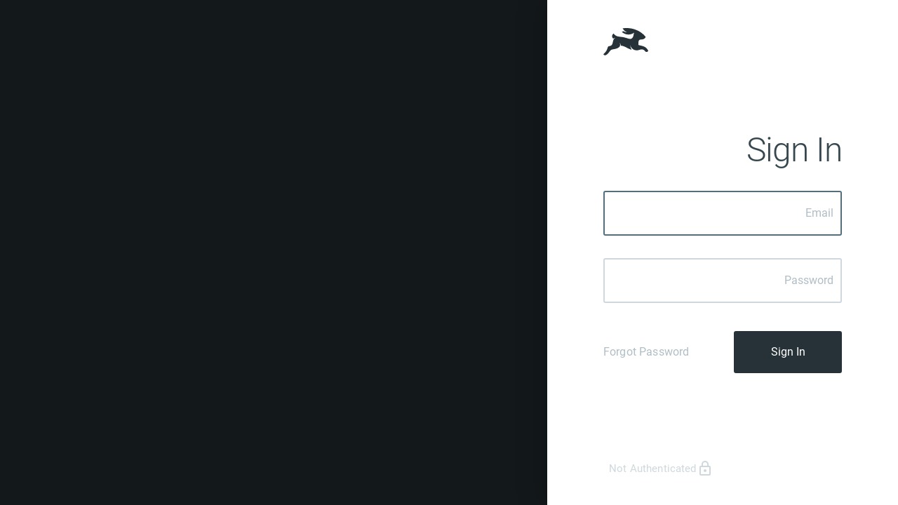

--- FILE ---
content_type: text/html; charset=UTF-8
request_url: https://api.maakom.link/admin/
body_size: 311
content:
<!DOCTYPE html>
<html lang=en dir=rtl>

<head>
    <meta charset=utf-8>
    <meta http-equiv=X-UA-Compatible content="IE=edge">
    <meta name=viewport content="width=device-width,initial-scale=1">
    <link rel="shortcut icon" href=favicon.ico>
    <link rel=manifest href=manifest.webmanifest>
    <title>Directus</title>
    <link rel=stylesheet href=style.css>
    <link href=css/app.87e52bd9.css rel=preload as=style>
    <link href=js/app.033f91f1.js rel=preload as=script>
    <link href=js/chunk-vendors.cea09a4d.js rel=preload as=script>
    <link href=css/app.87e52bd9.css rel=stylesheet>
    <style>
        .bookmark a { text-align: right !important; }
    </style>

</head>

<body><noscript><strong>We're sorry but Directus doesn't work without JavaScript enabled. Please enable it to
            continue.</strong></noscript>
    <div id=app></div>
    <script src=script.js></script>
    <script src=js/chunk-vendors.cea09a4d.js></script>
    <script src=js/app.033f91f1.js></script>
</body>

</html>

--- FILE ---
content_type: text/css
request_url: https://api.maakom.link/admin/css/app.87e52bd9.css
body_size: 22447
content:
body{--black:#000;--white:#fff;--off-white:#f9fafa;--red:#f44336;--red-50:#ffebee;--red-100:#ffcdd2;--red-200:#ef9a9a;--red-300:#e57373;--red-400:#ef5350;--red-500:#f44336;--red-600:#e53935;--red-700:#d32f2f;--red-800:#c62828;--red-900:#b71c1c;--pink:#e91e63;--pink-50:#fce4ec;--pink-100:#f8bbd0;--pink-200:#f48fb1;--pink-300:#f06292;--pink-400:#ec407a;--pink-500:#e91e63;--pink-600:#d81b60;--pink-700:#c2185b;--pink-800:#ad1457;--pink-900:#880e4f;--purple:#9c27b0;--purple-50:#f3e5f5;--purple-100:#e1bee7;--purple-200:#ce93d8;--purple-300:#ba68c8;--purple-400:#ab47bc;--purple-500:#9c27b0;--purple-600:#8e24aa;--purple-700:#7b1fa2;--purple-800:#6a1b9a;--purple-900:#4a148c;--deep-purple:#673ab7;--deep-purple-50:#ede7f6;--deep-purple-100:#d1c4e9;--deep-purple-200:#b39ddb;--deep-purple-300:#9575cd;--deep-purple-400:#7e57c2;--deep-purple-500:#673ab7;--deep-purple-600:#5e35b1;--deep-purple-700:#512da8;--deep-purple-800:#4527a0;--deep-purple-900:#311b92;--indigo:#3f51b5;--indigo-50:#e8eaf6;--indigo-100:#c5cae9;--indigo-200:#9fa8da;--indigo-300:#7986cb;--indigo-400:#5c6bc0;--indigo-500:#3f51b5;--indigo-600:#3949ab;--indigo-700:#303f9f;--indigo-800:#283593;--indigo-900:#1a237e;--blue:#2196f3;--blue-50:#e3f2fd;--blue-100:#bbdefb;--blue-200:#90caf9;--blue-300:#64b5f6;--blue-400:#42a5f5;--blue-500:#2196f3;--blue-600:#1e88e5;--blue-700:#1976d2;--blue-800:#1565c0;--blue-900:#0d47a1;--light-blue:#03a9f4;--light-blue-50:#e1f5fe;--light-blue-100:#b3e5fc;--light-blue-200:#81d4fa;--light-blue-300:#4fc3f7;--light-blue-400:#29b6f6;--light-blue-500:#03a9f4;--light-blue-600:#039be5;--light-blue-700:#0288d1;--light-blue-800:#0277bd;--light-blue-900:#01579b;--teal:#009688;--teal-50:#e0f2f1;--teal-100:#b2dfdb;--teal-200:#80cbc4;--teal-300:#4db6ac;--teal-400:#26a69a;--teal-500:#009688;--teal-600:#00897b;--teal-700:#00796b;--teal-800:#00695c;--teal-900:#004d40;--green:#4caf50;--green-50:#e8f5e9;--green-100:#c8e6c9;--green-200:#a5d6a7;--green-300:#81c784;--green-400:#66bb6a;--green-500:#4caf50;--green-600:#43a047;--green-700:#388e3c;--green-800:#2e7d32;--green-900:#1b5e20;--light-green:#8bc34a;--light-green-50:#f1f8e9;--light-green-100:#dcedc8;--light-green-200:#c5e1a5;--light-green-300:#aed581;--light-green-400:#9ccc65;--light-green-500:#8bc34a;--light-green-600:#7cb342;--light-green-700:#689f38;--light-green-800:#558b2f;--light-green-900:#33691e;--lime:#cddc39;--lime-50:#f9fbe7;--lime-100:#f0f4c3;--lime-200:#e6ee9c;--lime-300:#dce775;--lime-400:#d4e157;--lime-500:#cddc39;--lime-600:#c0ca33;--lime-700:#afb42b;--lime-800:#9e9d24;--lime-900:#827717;--yellow:#ffeb3b;--yellow-50:#fffde7;--yellow-100:#fff9c4;--yellow-200:#fff59d;--yellow-300:#fff176;--yellow-400:#ffee58;--yellow-500:#ffeb3b;--yellow-600:#fdd835;--yellow-700:#fbc02d;--yellow-800:#f9a825;--yellow-900:#f57f17;--amber:#ffc107;--amber-50:#fff8e1;--amber-100:#ffecb3;--amber-200:#ffe082;--amber-300:#ffd54f;--amber-400:#ffca28;--amber-500:#ffc107;--amber-600:#ffb300;--amber-700:#ffa000;--amber-800:#ff8f00;--amber-900:#ff6f00;--orange:#ff9800;--orange-50:#fff3e0;--orange-100:#ffe0b2;--orange-200:#ffcc80;--orange-300:#ffb74d;--orange-400:#ffa726;--orange-500:#ff9800;--orange-600:#fb8c00;--orange-700:#f57c00;--orange-800:#ef6c00;--orange-900:#e65100;--deep-orange:#ff5722;--deep-orange-50:#fbe9e7;--deep-orange-100:#ffccbc;--deep-orange-200:#ffab91;--deep-orange-300:#ff8a65;--deep-orange-400:#ff7043;--deep-orange-500:#ff5722;--deep-orange-600:#f4511e;--deep-orange-700:#e64a19;--deep-orange-800:#d84315;--deep-orange-900:#bf360c;--brown:#795548;--brown-50:#efebe9;--brown-100:#d7ccc8;--brown-200:#bcaaa4;--brown-300:#a1887f;--brown-400:#8d6e63;--brown-500:#795548;--brown-600:#6d4c41;--brown-700:#5d4037;--brown-800:#4e342e;--brown-900:#3e2723;--grey:#9e9e9e;--grey-50:#fafafa;--grey-100:#f5f5f5;--grey-200:#eee;--grey-300:#e0e0e0;--grey-400:#bdbdbd;--grey-500:#9e9e9e;--grey-600:#757575;--grey-700:#616161;--grey-800:#424242;--grey-900:#212121;--blue-grey:#607d8b;--blue-grey-50:#eceff1;--blue-grey-100:#cfd8dc;--blue-grey-200:#b0bec5;--blue-grey-300:#90a4ae;--blue-grey-400:#78909c;--blue-grey-500:#607d8b;--blue-grey-600:#546e7a;--blue-grey-700:#455a64;--blue-grey-800:#37474f;--blue-grey-900:#263238;--accent-light:var(--blue-50);--action-light:var(--blue-grey-50);--success-light:var(--green-50);--warning-light:var(--orange-50);--danger-light:var(--red-50);--brand:var(--blue-grey-900);--accent:var(--blue-500);--action:var(--blue-grey-800);--success:var(--green);--warning:var(--orange);--danger:var(--red);--accent-dark:var(--light-blue-800);--action-dark:var(--light-blue-800);--success-dark:var(--green-800);--warning-dark:var(--orange-800);--danger-dark:var(--red-800);--darkest-gray:var(--blue-grey-900);--darker-gray:var(--blue-grey-800);--dark-gray:var(--blue-grey-600);--gray:var(--blue-grey-400);--light-gray:var(--blue-grey-300);--lighter-gray:var(--blue-grey-200);--lightest-gray:var(--blue-grey-50);--module-background-color:var(--blue-grey-900);--module-text-color:var(--blue-grey-400);--module-background-color-active:#13181a;--module-text-color-active:var(--white);--sidebar-background-color:var(--blue-grey-50);--sidebar-background-color-alt:#dde3e6;--sidebar-text-color:var(--blue-grey-800);--sidebar-text-color-alt:var(--blue-grey-600);--page-text-color:var(--blue-grey-800);--page-background-color:var(--white);--heading-text-color:var(--blue-grey-800);--note-text-color:var(--blue-grey-300);--breadcrumb-text-color:var(--blue-grey-300);--breadcrumb-glue-color:var(--blue-grey-100);--modal-header-background-color:var(--blue-grey-50);--modal-background-color:var(--white);--modal-smoke-color:var(--blue-grey-900);--modal-tab-text-color:var(--blue-grey-400);--modal-tab-text-color-active:var(--blue-grey-900);--modal-tab-text-color-disabled:var(--blue-grey-200);--notice-text-color:var(--page-text-color);--notice-text-color-alt:var(--blue-grey-400);--notice-background-color:var(--blue-grey-50);--tooltip-background-color:var(--blue-grey-900);--tooltip-text-color:var(--white);--popover-background-color:var(--page-background-color);--popover-text-color:var(--blue-grey-600);--popover-text-color-hover:var(--blue-grey-900);--popover-text-color-disabled:var(--blue-grey-300);--card-background-color:var(--blue-grey-100);--card-background-color-hover:var(--blue-grey-600);--card-text-color:var(--white);--card-text-color-disabled:var(--blue-grey-50);--avatar-background-color:var(--card-background-color);--progress-background-color:var(--blue-grey-100);--progress-background-color-accent:var(--blue-grey-900);--loading-background-color:var(--blue-grey-100);--loading-background-color-accent:var(--blue-grey-800);--input-text-color:var(--blue-grey-800);--input-icon-color:var(--blue-grey-200);--input-placeholder-color:var(--blue-grey-200);--input-border-color:var(--blue-grey-100);--input-border-color-hover:var(--blue-grey-300);--input-border-color-focus:var(--blue-grey-600);--input-background-color:var(--white);--input-background-color-alt:var(--off-white);--input-background-color-alt-hover:var(--blue-grey-100);--input-background-color-disabled:var(--blue-grey-50);--input-background-color-active:var(--blue-grey-800);--input-text-color-active:var(--white);--input-required-color:var(--blue-grey-200);--button-primary-background-color:var(--blue-grey-900);--button-primary-text-color:var(--white);--button-primary-background-color-hover:var(--blue-grey-800);--button-primary-background-color-disabled:var(--blue-grey-50);--button-primary-text-color-disabled:var(--blue-grey-300);--button-secondary-background-color:var(--blue-grey-100);--button-secondary-text-color:var(--blue-grey-600);--button-secondary-background-color-hover:var(--blue-grey-200);--button-tertiary-background-color:var(--blue-grey-50);--button-tertiary-text-color:var(--blue-grey-400);--button-tertiary-text-color-hover:var(--blue-grey-600);--button-tertiary-background-color-disabled:var(--blue-grey-400);--button-tertiary-text-color-disabled:var(--blue-grey-600);--table-head-border-color:var(--blue-grey-50);--table-row-border-color:var(--blue-grey-50);--table-background-color:var(--white);--table-drag-handle:var(--blue-grey-50);--table-drag-handle-hover:var(--blue-grey-500);--empty-value:var(--blue-grey-100);--highlight:var(--off-white);--project-background-color:var(--blue-grey-900);--border-radius:3px;--box-shadow:0;--box-shadow-accent:0;--transition:cubic-bezier(0.4,0,0.2,1);--transition-in:cubic-bezier(0,0,0.2,1);--transition-out:cubic-bezier(0.4,0,1,1);--fast:125ms;--medium:200ms;--slow:300ms;--input-border-width:2px;--input-height:52px;--input-font-size:16px;--input-padding:12px;--button-height:52px;--button-font-size:16px;--card-size:160px;--card-vertical-gap:30px;--card-horizontal-gap:20px;--nav-sidebar-width:284px;--header-height:64px;--header-height-expanded:76px;--info-sidebar-width:284px;--page-padding-top:48px;--page-padding-top-table:36px;--page-padding:32px;--page-padding-bottom:100px;--family-monospace:"Roboto Mono",monospace;--family-serif:"Merriweather",serif;--family-icon:"Material Icons",serif;--family-sans-serif:"Roboto",-apple-system,BlinkMacSystemFont,"Segoe UI",Roboto,Helvetica,Arial,sans-serif,"Apple Color Emoji","Segoe UI Emoji","Segoe UI Symbol";--type-title-size:22px;--type-heading-large-size:48px;--type-heading-large-line-height:52px;--type-heading-medium-size:28px;--type-heading-small-size:18px;--type-label-size:18px;--type-note-size:14px;--type-body-serif-size:16px;--type-body-serif-line-height:32px;--type-body-sans-size:14px;--type-body-sans-line-height:26px;--weight-normal:400;--weight-bold:500;--line-height:1.3;--line-height-more:1.8;--form-column-width:300px;--form-row-max-height:calc(var(--form-column-width)*2);--form-horizontal-gap:var(--page-padding);--form-vertical-gap:52px;--input-label-margin:8px;--input-note-margin:4px;--slider-track-color:var(--input-border-color);--slider-track-fill-color:var(--input-text-color);--slider-thumb-color:var(--input-text-color);--size-2:16px;--size-3:14px}@media(prefers-color-scheme:dark){body.private.auto,body.private.dark{--page-text-color:var(--blue-grey-100);--page-background-color:var(--blue-grey-900);--sidebar-background-color:var(--blue-grey-800);--sidebar-background-color-alt:var(--blue-grey-700);--sidebar-text-color:var(--blue-grey-50);--sidebar-text-color-alt:var(--blue-grey-200);--button-primary-background-color:var(--blue);--button-primary-text-color:var(--white);--button-primary-background-color-hover:var(--blue-700);--button-primary-background-color-disabled:var(--blue-grey-700);--button-primary-text-color-disabled:var(--blue-grey-300);--button-secondary-background-color:var(--blue-grey-600);--button-secondary-text-color:var(--blue-grey-100);--button-secondary-background-color-hover:var(--blue-grey-400);--button-tertiary-background-color:var(--blue-grey-700);--button-tertiary-text-color:var(--blue-grey-200);--button-tertiary-text-color-hover:var(--blue-grey-100);--button-tertiary-background-color-disabled:var(--blue-grey-400);--button-tertiary-text-color-disabled:var(--blue-grey-600);--breadcrumb-text-color:var(--blue-grey-600);--breadcrumb-glue-color:var(--blue-grey-800);--modal-header-background-color:#1c232a;--modal-background-color:var(--blue-grey-900);--modal-smoke-color:var(--blue-grey-800);--modal-tab-text-color:var(--blue-grey-600);--modal-tab-text-color-active:var(--white);--modal-tab-text-color-disabled:var(--blue-grey-400);--notice-text-color:var(--page-text-color);--notice-text-color-alt:var(--blue-grey-400);--notice-background-color:var(--blue-grey-800);--tooltip-background-color:var(--blue-grey-100);--tooltip-text-color:var(--blue-grey-800);--popover-background-color:var(--page-background-color);--popover-text-color:var(--blue-grey-100);--popover-text-color-hover:var(--blue);--popover-text-color-disabled:var(--blue-grey-600);--card-background-color:var(--blue-grey-800);--card-background-color-hover:var(--blue-grey-700);--card-text-color:var(--white);--card-text-color-disabled:var(--blue-grey-600);--table-head-border-color:var(--blue-grey-700);--table-row-border-color:var(--blue-grey-800);--progress-background-color:var(--blue-grey-100);--progress-background-color-accent:var(--blue-grey-900);--loading-background-color:var(--blue-grey-800);--loading-background-color-accent:var(--blue);--input-text-color:var(--blue-grey-100);--input-icon-color:var(--blue-grey-600);--input-placeholder-color:var(--blue-grey-600);--input-border-color:var(--blue-grey-700);--input-border-color-hover:var(--blue-grey-600);--input-border-color-focus:var(--blue-grey-400);--input-background-color:var(--blue-grey-900);--input-background-color-alt:var(--blue-grey-800);--input-background-color-alt-hover:var(--blue-grey-700);--input-background-color-disabled:var(--blue-grey-800);--input-background-color-active:var(--blue);--input-text-color-active:var(--white);--input-required-color:var(--blue-grey-200);--heading-text-color:var(--white);--note-text-color:var(--blue-grey-600);--empty-value:var(--blue-grey-700);--off-white:#f9fafa;--highlight:var(--blue-grey-800)}}body.private.dark{--page-text-color:var(--blue-grey-100);--page-background-color:var(--blue-grey-900);--sidebar-background-color:var(--blue-grey-800);--sidebar-background-color-alt:var(--blue-grey-700);--sidebar-text-color:var(--blue-grey-50);--sidebar-text-color-alt:var(--blue-grey-200);--button-primary-background-color:var(--blue);--button-primary-text-color:var(--white);--button-primary-background-color-hover:var(--blue-700);--button-primary-background-color-disabled:var(--blue-grey-700);--button-primary-text-color-disabled:var(--blue-grey-300);--button-secondary-background-color:var(--blue-grey-600);--button-secondary-text-color:var(--blue-grey-100);--button-secondary-background-color-hover:var(--blue-grey-400);--button-tertiary-background-color:var(--blue-grey-700);--button-tertiary-text-color:var(--blue-grey-200);--button-tertiary-text-color-hover:var(--blue-grey-100);--button-tertiary-background-color-disabled:var(--blue-grey-400);--button-tertiary-text-color-disabled:var(--blue-grey-600);--breadcrumb-text-color:var(--blue-grey-600);--breadcrumb-glue-color:var(--blue-grey-800);--modal-header-background-color:#1c232a;--modal-background-color:var(--blue-grey-900);--modal-smoke-color:var(--blue-grey-800);--modal-tab-text-color:var(--blue-grey-600);--modal-tab-text-color-active:var(--white);--modal-tab-text-color-disabled:var(--blue-grey-400);--notice-text-color:var(--page-text-color);--notice-text-color-alt:var(--blue-grey-400);--notice-background-color:var(--blue-grey-800);--tooltip-background-color:var(--blue-grey-100);--tooltip-text-color:var(--blue-grey-800);--popover-background-color:var(--page-background-color);--popover-text-color:var(--blue-grey-100);--popover-text-color-hover:var(--blue);--popover-text-color-disabled:var(--blue-grey-600);--card-background-color:var(--blue-grey-800);--card-background-color-hover:var(--blue-grey-700);--card-text-color:var(--white);--card-text-color-disabled:var(--blue-grey-600);--table-head-border-color:var(--blue-grey-700);--table-row-border-color:var(--blue-grey-800);--progress-background-color:var(--blue-grey-100);--progress-background-color-accent:var(--blue-grey-900);--loading-background-color:var(--blue-grey-800);--loading-background-color-accent:var(--blue);--input-text-color:var(--blue-grey-100);--input-icon-color:var(--blue-grey-600);--input-placeholder-color:var(--blue-grey-600);--input-border-color:var(--blue-grey-700);--input-border-color-hover:var(--blue-grey-600);--input-border-color-focus:var(--blue-grey-400);--input-background-color:var(--blue-grey-900);--input-background-color-alt:var(--blue-grey-800);--input-background-color-alt-hover:var(--blue-grey-700);--input-background-color-disabled:var(--blue-grey-800);--input-background-color-active:var(--blue);--input-text-color-active:var(--white);--input-required-color:var(--blue-grey-200);--heading-text-color:var(--white);--note-text-color:var(--blue-grey-600);--empty-value:var(--blue-grey-700);--off-white:#f9fafa;--highlight:var(--blue-grey-800)}.tooltip{display:block!important;z-index:10000;border-radius:var(--border-radius);background:var(--tooltip-background-color)}.tooltip .tooltip-inner{padding:5px 10px 6px;color:var(--tooltip-text-color)}.tooltip .tooltip-arrow{width:0;height:0;border-style:solid;position:absolute;margin:5px}.tooltip.popover-arrow:after,.tooltip .tooltip-arrow{border-color:var(--tooltip-background-color)}.tooltip.popover{background:var(--popover-background-color);border:2px solid var(--input-border-color)}.tooltip .popover-inner{padding:6px 0;color:var(--black)}.tooltip .popover-arrow{border-color:var(--input-border-color)}.tooltip .popover-arrow:after{border-color:var(--popover-background-color)}.tooltip.inverted{background:var(--blue-grey-50)}.tooltip.inverted .tooltip-inner{color:var(--blue-grey-800)}.tooltip.inverted .tooltip-arrow{border-color:var(--blue-grey-50)}.tooltip[x-placement^=top]{margin-bottom:4px}.tooltip[x-placement^=top] .tooltip-arrow{border-width:4px 4px 0 4px;border-left-color:transparent!important;border-right-color:transparent!important;border-bottom-color:transparent!important;bottom:-4px;left:calc(50% - 4px);margin-top:0;margin-bottom:0}.tooltip[x-placement^=top] .tooltip-arrow.popover-arrow{border-width:8px 8px 0 8px;bottom:-8px;left:calc(50% - 8px)}.tooltip[x-placement^=top] .tooltip-arrow.popover-arrow:after{border-width:8px 8px 0 8px;border-left-color:transparent!important;border-right-color:transparent!important;border-bottom-color:transparent!important;bottom:3px;left:calc(50% - 8px);margin-top:0;margin-bottom:0;width:0;height:0;border-style:solid;position:absolute}.tooltip[x-placement^=bottom]{margin-top:4px}.tooltip[x-placement^=bottom] .tooltip-arrow{border-width:0 4px 4px 4px;border-left-color:transparent!important;border-right-color:transparent!important;border-top-color:transparent!important;top:-4px;left:calc(50% - 4px);margin-top:0;margin-bottom:0}.tooltip[x-placement^=bottom] .tooltip-arrow.popover-arrow{border-width:0 8px 8px 8px;top:-8px;left:calc(50% - 8px)}.tooltip[x-placement^=bottom] .tooltip-arrow.popover-arrow:after{content:"";border-width:0 8px 8px 8px;border-left-color:transparent!important;border-right-color:transparent!important;border-top-color:transparent!important;top:3px;left:calc(50% - 8px);margin-top:0;margin-bottom:0;width:0;height:0;border-style:solid;position:absolute}.tooltip[x-placement^=right]{margin-left:4px}.tooltip[x-placement^=right] .tooltip-arrow{border-width:4px 4px 4px 0;border-left-color:transparent!important;border-top-color:transparent!important;border-bottom-color:transparent!important;left:-4px;top:calc(50% - 4px);margin-left:0;margin-right:0}.tooltip[x-placement^=right] .tooltip-arrow.popover-arrow{border-width:8px 8px 8px 0;left:-8px;top:calc(50% - 8px)}.tooltip[x-placement^=right] .tooltip-arrow.popover-arrow:after{content:"";border-width:8px 8px 8px 0;border-left-color:transparent!important;border-top-color:transparent!important;border-bottom-color:transparent!important;left:3px;top:calc(50% - 8px);margin-left:0;margin-right:0;width:0;height:0;border-style:solid;position:absolute}.tooltip[x-placement^=left]{margin-right:4px}.tooltip[x-placement^=left] .tooltip-arrow{border-width:4px 0 4px 4px;border-top-color:transparent!important;border-right-color:transparent!important;border-bottom-color:transparent!important;right:-4px;top:calc(50% - 4px);margin-left:0;margin-right:0}.tooltip[x-placement^=left] .tooltip-arrow.popover-arrow{border-width:8px 0 8px 8px;right:-8px;top:calc(50% - 8px)}.tooltip[x-placement^=left] .tooltip-arrow.popover-arrow:after{content:"";border-width:8px 0 8px 8px;border-top-color:transparent!important;border-right-color:transparent!important;border-bottom-color:transparent!important;right:3px;top:calc(50% - 8px);margin-left:0;margin-right:0;width:0;height:0;border-style:solid;position:absolute}.tooltip[aria-hidden=true]{visibility:hidden;opacity:0;-webkit-transition:var(--fast) var(--transition-in);transition:var(--fast) var(--transition-in);-webkit-transition-property:opacity,visibility;transition-property:opacity,visibility}.tooltip[aria-hidden=false]{visibility:visible;opacity:1;-webkit-transition:var(--fast) var(--transition-out);transition:var(--fast) var(--transition-out)}.codemirror-custom-styles .CodeMirror{-webkit-transition:all var(--fast) var(--transition);transition:all var(--fast) var(--transition);font-weight:inherit;font-family:var(--family-monospace);border:var(--input-border-width) solid var(--input-border-color);border-radius:var(--border-radius);color:var(--input-text-color);background-color:var(--input-background-color);line-height:18px;height:auto;width:100%}.codemirror-custom-styles .CodeMirror:hover{-webkit-transition:none;transition:none;border-color:var(--input-border-color-hover)}.codemirror-custom-styles .CodeMirror-scroll{min-height:200px;max-height:460px}.codemirror-custom-styles .CodeMirror-line::-moz-selection,.codemirror-custom-styles .CodeMirror-line>span::-moz-selection,.codemirror-custom-styles .CodeMirror-line>span>span::-moz-selection{background:var(--highlight)}.codemirror-custom-styles .CodeMirror-line::selection,.codemirror-custom-styles .CodeMirror-line>span::selection,.codemirror-custom-styles .CodeMirror-line>span>span::selection{background:var(--highlight)}.codemirror-custom-styles .CodeMirror.CodeMirror-focused{border-color:var(--input-border-color-focus)}.codemirror-custom-styles .cm-matchhighlight{background-color:var(--blue-grey-50);border-radius:var(--border-radius)}.codemirror-custom-styles .CodeMirror-selection-highlight-scrollbar{background-color:var(--green)}.codemirror-custom-styles .CodeMirror-activeline-background{background:var(--input-background-color-alt)}.codemirror-custom-styles .CodeMirror pre{padding:0 10px}.codemirror-custom-styles .CodeMirror-gutters{background-color:var(--input-background-color-alt);border-right:2px solid var(--input-border-color)}.codemirror-custom-styles .CodeMirror-linenumber{color:var(--blue-grey-200)}.codemirror-custom-styles .cm-s-default .cm-keyword{color:var(--purple-800)}.codemirror-custom-styles .cm-s-default .cm-string{color:var(--green)}.codemirror-custom-styles .cm-s-default .cm-string-2{color:var(--deep-orange-800)}.codemirror-custom-styles .cm-s-default .cm-def{color:var(--blue-900)}.codemirror-custom-styles .cm-s-default .cm-tag{color:var(--green-800)}.codemirror-custom-styles .cm-s-default .cm-meta{color:var(--grey-700)}.codemirror-custom-styles .cm-s-default .cm-number{color:var(--orange-500)}.codemirror-custom-styles .cm-s-default .cm-atom{color:var(--accent)}.codemirror-custom-styles .cm-s-default .cm-attribute{color:var(--indigo-800)}.codemirror-custom-styles .cm-s-default .cm-comment{color:var(--blue-grey-300)}.codemirror-custom-styles .CodeMirror .CodeMirror-matchingbracket{color:inherit;border-bottom:1px solid var(--accent)}.codemirror-custom-styles .CodeMirror .CodeMirror-nonmatchingbracket{color:var(--red)}.codemirror-custom-styles .CodeMirror-lint-markers{width:16px}.codemirror-custom-styles .CodeMirror-lint-tooltip{background-color:var(--white);border:2px solid var(--blue-grey-200);border-radius:var(--border-radius);color:var(--blue-grey-800);font-family:var(--family-monospace);font-size:var(--size-3);overflow:hidden;padding:12px 12px 12px 8px;position:fixed;white-space:pre;white-space:pre-wrap;z-index:100;max-width:600px;opacity:0;transition:opacity .4s;-moz-transition:opacity .4s;-webkit-transition:opacity .4s;-o-transition:opacity .4s;-ms-transition:opacity .4s}.codemirror-custom-styles .CodeMirror-lint-tooltip .CodeMirror-lint-marker-error:before,.codemirror-custom-styles .CodeMirror-lint-tooltip .CodeMirror-lint-message-error:before{vertical-align:middle;margin-left:-18px;margin-right:6px;margin-top:-2px}.codemirror-custom-styles .CodeMirror-lint-mark-error,.codemirror-custom-styles .CodeMirror-lint-mark-warning{background-position:0 100%;background-repeat:repeat-x}.codemirror-custom-styles .CodeMirror-lint-mark-error{background-image:url("[data-uri]")}.codemirror-custom-styles .CodeMirror-lint-mark-warning{background-image:url("[data-uri]")}.codemirror-custom-styles .CodeMirror-lint-marker-error,.codemirror-custom-styles .CodeMirror-lint-marker-warning{background-position:50%;background-repeat:no-repeat;cursor:pointer;display:inline-block;height:16px;width:16px;vertical-align:middle;position:relative}.codemirror-custom-styles .CodeMirror-lint-message-error,.codemirror-custom-styles .CodeMirror-lint-message-warning{padding-left:18px;background-position:0 0;background-repeat:no-repeat}.codemirror-custom-styles .CodeMirror-lint-marker-error:before,.codemirror-custom-styles .CodeMirror-lint-marker-warning,.codemirror-custom-styles .CodeMirror-lint-message-error:before,.codemirror-custom-styles .CodeMirror-lint-message-warning{font-family:Material Icons;font-weight:400;font-style:normal;display:inline-block;line-height:1;text-transform:none;letter-spacing:normal;word-wrap:normal;white-space:nowrap;-webkit-font-feature-settings:"liga";font-feature-settings:"liga";margin-left:4px}.codemirror-custom-styles .CodeMirror-lint-marker-error:before,.codemirror-custom-styles .CodeMirror-lint-message-error:before{content:"error";color:var(--danger)}.codemirror-custom-styles .CodeMirror-lint-marker-warning,.codemirror-custom-styles .CodeMirror-lint-message-warning{content:"warning";color:var(--warning)}.codemirror-custom-styles .CodeMirror-lint-marker-multiple{background-image:url("[data-uri]");background-repeat:no-repeat;background-position:100% 100%;width:100%;height:100%}@font-face{font-family:Roboto;src:url(../fonts/roboto-light.56ecfc67.woff2) format("woff2"),url(../fonts/roboto-light.f4b08b5a.woff) format("woff");font-weight:300;font-style:normal;font-display:block}@font-face{font-family:Roboto;src:url(../fonts/roboto-regular.c5bf51b6.woff2) format("woff2"),url(../fonts/roboto-regular.d679a906.woff) format("woff");font-weight:400;font-style:normal;font-display:block}@font-face{font-family:Roboto;src:url(../fonts/roboto-medium.15431381.woff2) format("woff2"),url(../fonts/roboto-medium.3d9446f2.woff) format("woff");font-weight:500;font-style:normal;font-display:block}@font-face{font-family:Roboto Mono;src:url(../fonts/robotomono-regular.fccd1de4.woff2) format("woff2"),url(../fonts/robotomono-regular.f23a67b6.woff) format("woff");font-weight:400;font-style:normal;font-display:block}@font-face{font-family:Merriweather;src:url(../fonts/merriweather-regular.7b694d55.woff2) format("woff2"),url(../fonts/merriweather-regular.dbe3f4d9.woff) format("woff");font-weight:400;font-style:normal;font-display:block}@font-face{font-family:Merriweather;src:url(../fonts/merriweather-italic.7f25c994.woff2) format("woff2"),url(../fonts/merriweather-italic.b21e2501.woff) format("woff");font-weight:400;font-style:italic;font-display:block}@font-face{font-family:Merriweather;src:url(../fonts/merriweather-bold.f958af12.woff2) format("woff2"),url(../fonts/merriweather-bold.0bd17c32.woff) format("woff");font-weight:600;font-style:normal;font-display:block}@font-face{font-family:Merriweather;src:url(../fonts/merriweather-light.ef842820.woff2) format("woff2"),url(../fonts/merriweather-light.bbaece54.woff) format("woff");font-weight:300;font-style:normal;font-display:block}@font-face{font-family:Material Icons;src:url(../fonts/material-icons.8a9a261c.woff2) format("woff2");font-weight:400;font-style:normal;font-display:block}@font-face{font-family:Material Icons Outline;src:url(../fonts/material-icons-outline.312bdf7e.woff2) format("woff2");font-weight:400;font-style:normal;font-display:block}::-moz-selection{background:#e1f0fa}::selection{background:#e1f0fa}*{font-size:inherit;font-family:inherit;line-height:inherit;font-weight:inherit;color:inherit;margin:0;-webkit-user-select:none;-moz-user-select:none;-ms-user-select:none;user-select:none;-webkit-box-sizing:border-box;box-sizing:border-box}html{font-size:15px}body,html{height:100%}body{font-family:var(--family-sans-serif);font-weight:400;color:var(--page-text-color);line-height:1.3;letter-spacing:.01em;-webkit-font-smoothing:antialiased;text-rendering:optimizeLegibility;-moz-osx-font-smoothing:grayscale;background-color:var(--page-background-color)}body:not(.user-is-tabbing) *{outline:0}.selectable,[contenteditable],input,textarea{-webkit-user-select:text;-moz-user-select:text;-ms-user-select:text;user-select:text}.type-title{font-size:var(--type-title-size);color:var(--heading-text-color)}.type-heading-large{font-size:var(--type-heading-large-size);line-height:var(--type-heading-large-line-height);letter-spacing:-1px}.type-heading-large,.type-heading-medium{color:var(--heading-text-color);font-weight:300}.type-heading-medium{font-size:var(--type-heading-medium-size)}.type-heading-small{font-size:var(--type-heading-small-size);color:var(--heading-text-color)}.type-label{font-size:var(--type-label-size);color:var(--heading-text-color)}.type-note{font-size:var(--type-note-size);font-style:italic;color:var(--note-text-color)}.type-table-head{font-weight:500}.type-body-serif{font-family:var(--family-serif);font-size:var(--type-body-serif-size);line-height:var(--type-body-serif-line-height)}.type-body-sans{font-family:var(--family-sans-serif);font-size:var(--type-body-sans-size);line-height:var(--type-body-sans-line-height)}button{cursor:pointer;border:none;border-radius:0;background:transparent;padding:0}label{display:block}fieldset{border:0;padding:10px 0 20px}fieldset.centered{border-top:1px solid var(--blue-grey-200)}fieldset.centered legend{color:var(--blue-grey-400);padding:10px 20px;text-align:center}.x-small{max-width:var(--width-x-small)}.small{max-width:var(--width-small)}.normal{max-width:var(--width-medium)}.large{max-width:var(--width-large)}.x-large{max-width:var(--width-x-large)}.style-input{width:100%;border:var(--input-border-width) solid var(--input-border-color);border-radius:var(--border-radius);color:var(--blue-grey-400);padding:10px;line-height:1.5;-webkit-transition:var(--fast) var(--transition);transition:var(--fast) var(--transition);-webkit-transition-property:color,border-color,padding;transition-property:color,border-color,padding;height:var(--input-height)}.style-input::-webkit-input-placeholder{color:var(--blue-grey-300)}.style-input::-moz-placeholder{color:var(--blue-grey-300)}.style-input:-ms-input-placeholder{color:var(--blue-grey-300)}.style-input::-ms-input-placeholder{color:var(--blue-grey-300)}.style-input::placeholder{color:var(--blue-grey-300)}.style-input:focus{border-color:var(--blue-grey-800);outline:0}.style-input:focus,.style-input:focus+i{color:var(--blue-grey-800)}.style-input:-moz-read-only{background-color:var(--blue-grey-50);cursor:not-allowed}.style-input:read-only,.style-input[disabled]{background-color:var(--blue-grey-50);cursor:not-allowed}.no-wrap{white-space:nowrap;text-overflow:ellipsis;overflow:hidden}input:-webkit-autofill{-webkit-box-shadow:0 0 0 30px #fff inset}label[data-v-31d1dcec]{position:absolute!important;height:1px;width:1px;overflow:hidden;clip:rect(1px 1px 1px 1px);clip:rect(1px,1px,1px,1px);-webkit-clip-path:polygon(0 0,0 0,0 0,0 0);clip-path:polygon(0 0,0 0,0 0,0 0)}.loader[data-v-58cbba58],.overlay[data-v-58cbba58]{position:absolute;width:100%;height:100%;right:0;bottom:0}.overlay[data-v-58cbba58]{pointer-events:none;-webkit-user-select:none;-moz-user-select:none;-ms-user-select:none;user-select:none}.overlay.transparent[data-v-58cbba58]{opacity:.7}.spinner[data-v-58cbba58]{position:absolute;left:50%;top:45%;-webkit-transform:translate(-50%,-50%);transform:translate(-50%,-50%)}.loader.full-page[data-v-58cbba58]{position:fixed;width:100%;height:100%;top:0;left:0}.loader.content[data-v-58cbba58]{position:fixed;width:100%;height:calc(100% - var(--header-height))}@media(min-width:800px){.loader.content[data-v-58cbba58]{width:calc(100% - var(--nav-sidebar-width))}}.fade-enter-active[data-v-58cbba58],.fade-leave-active[data-v-58cbba58]{-webkit-transition:opacity var(--medium) var(--transition-in);transition:opacity var(--medium) var(--transition-in)}.fade-enter[data-v-58cbba58],.fade-leave-to[data-v-58cbba58]{opacity:0}.v-modal-base[data-v-669802e4]{display:table;position:fixed;z-index:500;top:0;left:0;width:100%;height:100%}.mask[data-v-669802e4]{position:absolute;left:0;right:0;top:0;bottom:0;background-color:var(--modal-smoke-color);opacity:.9;cursor:pointer}.mask.pointer[data-v-669802e4]{cursor:pointer}.wrapper[data-v-669802e4]{position:relative;display:table-cell;vertical-align:middle;pointer-events:none;opacity:1;z-index:1}aside[data-v-669802e4]{position:relative;margin:0 auto;width:90%;max-width:560px;background-color:var(--modal-background-color);border-radius:var(--border-radius);-webkit-transition:inherit;transition:inherit;pointer-events:painted;cursor:default;padding:30px;overflow:auto}aside h2[data-v-669802e4]{margin-bottom:20px}aside p[data-v-669802e4]{font-size:16px;line-height:var(--line-height-more)}.slide-enter-active[data-v-669802e4],.slide-enter-active aside[data-v-669802e4]{-webkit-transition:var(--slow) var(--transition-in);transition:var(--slow) var(--transition-in)}.slide-leave-active[data-v-669802e4],.slide-leave-active aside[data-v-669802e4]{-webkit-transition:var(--medium) var(--transition-out);transition:var(--medium) var(--transition-out)}.slide-enter[data-v-669802e4],.slide-leave-to[data-v-669802e4]{opacity:0}.buttons[data-v-3a35f7b5]{margin-top:32px}.buttons .confirm[data-v-3a35f7b5]{float:right}.v-avatar[data-v-686697f6]{--_v-avatar-size:48px;background-color:var(--_v-avatar-color);display:-webkit-box;display:-ms-flexbox;display:flex;-webkit-box-pack:center;-ms-flex-pack:center;justify-content:center;-webkit-box-align:center;-ms-flex-align:center;align-items:center;position:relative;width:var(--_v-avatar-size);height:var(--_v-avatar-size);border-radius:50%;overflow:hidden;text-overflow:ellipsis;white-space:nowrap;color:var(--white)}.v-avatar.tile[data-v-686697f6]{border-radius:0}.v-avatar.x-small[data-v-686697f6]{--_v-avatar-size:24px}.v-avatar.small[data-v-686697f6]{--_v-avatar-size:36px}.v-avatar.large[data-v-686697f6]{--_v-avatar-size:56px}.v-avatar.x-large[data-v-686697f6]{--_v-avatar-size:64px}.v-avatar[data-v-686697f6] img{width:100%;height:100%;-o-object-fit:cover;object-fit:cover}.v-button[data-v-25a09720]{--_v-button-height:44px;color:var(--_v-button-color);background-color:var(--_v-button-background-color);border-radius:var(--border-radius);font-weight:var(--weight-bold);cursor:pointer;border:var(--input-border-width) solid var(--_v-button-background-color);font-size:16px;padding:0 19px;min-width:78px;height:var(--_v-button-height);-webkit-transition:var(--fast) var(--transition);transition:var(--fast) var(--transition);-webkit-transition-property:background-color border;transition-property:background-color border;position:relative}.v-button[data-v-25a09720]:focus{outline:0}.v-button[data-v-25a09720]:not(.loading):not(:disabled):hover{color:var(--_v-button-hover-color);background-color:var(--_v-button-hover-background-color);border:var(--input-border-width) solid var(--_v-button-hover-background-color)}.v-button.block[data-v-25a09720]{display:block;min-width:100%}.v-button.rounded[data-v-25a09720]{border-radius:calc(var(--button-height)/2)}.v-button.outlined[data-v-25a09720]{background-color:transparent}.v-button[data-v-25a09720]:disabled{background-color:var(--button-primary-background-color-disabled);border:var(--input-border-width) solid var(--button-primary-background-color-disabled);color:var(--button-primary-text-color-disabled);cursor:not-allowed}.v-button.x-small[data-v-25a09720]{--_v-button-height:28px;font-size:12px;padding:0 12px;min-width:48px}.v-button.small[data-v-25a09720]{--_v-button-height:36px;font-size:14px;padding:0 16px;min-width:64px}.v-button.large[data-v-25a09720]{--_v-button-height:var(--button-height);font-size:var(--button-font-size);padding:0 23px;min-width:92px}.v-button.x-large[data-v-25a09720]{--_v-button-height:58px;font-size:18px;padding:0 32px;min-width:120px}.v-button.icon[data-v-25a09720]{min-width:0;padding:0;width:var(--_v-button-height)}.v-button .content[data-v-25a09720],.v-button .spinner[data-v-25a09720]{white-space:nowrap;text-overflow:ellipsis;overflow:hidden;max-width:100%}.v-button .content[data-v-25a09720]{display:-webkit-box;display:-ms-flexbox;display:flex;-webkit-box-align:center;-ms-flex-align:center;align-items:center;-webkit-box-pack:center;-ms-flex-pack:center;justify-content:center}.v-button .content.invisible[data-v-25a09720]{opacity:0}.v-button .spinner[data-v-25a09720]{position:absolute;top:50%;left:50%;-webkit-transform:translate(-50%,-50%);transform:translate(-50%,-50%)}.v-card[data-v-9b494cf0]{width:var(--card-size);overflow:hidden;-webkit-transition:-webkit-box-shadow var(--fast) var(--transition);transition:-webkit-box-shadow var(--fast) var(--transition);transition:box-shadow var(--fast) var(--transition);transition:box-shadow var(--fast) var(--transition),-webkit-box-shadow var(--fast) var(--transition);position:relative}.v-card.text-background .header[data-v-9b494cf0]{border-radius:var(--border-radius) var(--border-radius) 0 0;height:244px}.v-card.text-background .body[data-v-9b494cf0]{padding:8px 12px;background-color:var(--input-background-color-alt);border-radius:0 0 var(--border-radius) var(--border-radius);min-height:56px}.v-card a[data-v-9b494cf0]{text-decoration:none;cursor:pointer;-webkit-user-select:none;-moz-user-select:none;-ms-user-select:none;user-select:none}.v-card.link:not(.disabled).selected .header[data-v-9b494cf0]:not(.big-image),.v-card.link:not(.disabled):hover .header[data-v-9b494cf0]:not(.big-image){background-color:var(--card-background-color-hover)!important}.v-card .header[data-v-9b494cf0]{-webkit-transition:all var(--fast) var(--transition);transition:all var(--fast) var(--transition);height:var(--card-size);border-radius:var(--border-radius);background-color:var(--card-background-color);overflow:hidden;display:grid;grid-template-columns:1;grid-template-rows:1;-webkit-box-align:center;-ms-flex-align:center;align-items:center;-webkit-box-pack:center;-ms-flex-pack:center;justify-content:center;position:relative}.v-card .header.big-image[data-v-9b494cf0]{height:474px}.v-card .header.medium-image[data-v-9b494cf0]{height:300px}.v-card .header.small[data-v-9b494cf0]{height:40px}.v-card .header .select[data-v-9b494cf0]{position:absolute;top:0;left:0;width:40px;height:40px;color:var(--white);opacity:0;-webkit-transition:opacity var(--fast) var(--transition);transition:opacity var(--fast) var(--transition)}.v-card .header .select .v-icon[data-v-9b494cf0]{position:absolute;top:10px;left:10px;font-size:20px}.user-is-tabbing .v-card .header .select[data-v-9b494cf0]:focus,.v-card .header .select.selected[data-v-9b494cf0],.v-card .header .select[data-v-9b494cf0]:hover{-webkit-transition:none;transition:none;opacity:1}.v-card .header img[data-v-9b494cf0]{width:100%;height:100%;-o-object-fit:contain;object-fit:contain}.v-card .header.big-image img[data-v-9b494cf0]{width:100%;height:100%}.v-card .header .icon[data-v-9b494cf0]{color:var(--card-text-color);text-align:center}.v-card .header .custom-icon[data-v-9b494cf0]{width:48px;height:48px}.v-card .header .icon[data-v-9b494cf0],.v-card .header img[data-v-9b494cf0]{grid-row:1;grid-column:1}.v-card .header .label[data-v-9b494cf0]{position:absolute;bottom:10px;right:10px;padding:2px 5px;border-radius:var(--border-radius);opacity:.5;background-color:var(--white);color:var(--blue-grey-800);-webkit-backdrop-filter:blur(5px);backdrop-filter:blur(5px);font-size:10px;text-transform:uppercase}.v-card.disabled[data-v-9b494cf0]{cursor:not-allowed}.v-card.disabled .header .icon[data-v-9b494cf0]{color:var(--card-text-color-disabled)!important}.v-card.disabled .header .custom-icon svg[data-v-9b494cf0]{fill:var(--card-text-color-disabled)!important}.v-card .body[data-v-9b494cf0]{padding-top:8px;position:relative;display:-webkit-box;display:-ms-flexbox;display:flex;-webkit-box-align:center;-ms-flex-align:center;align-items:center}.v-card .body .main[data-v-9b494cf0]{position:relative;overflow:hidden;-webkit-box-flex:1;-ms-flex-positive:1;flex-grow:1}.v-card .subtitle[data-v-9b494cf0],.v-card .title[data-v-9b494cf0]{width:100%;white-space:nowrap;text-overflow:ellipsis;overflow:hidden}.v-card .subtitle[data-v-9b494cf0]{color:var(--note-text-color)}.v-card .error[data-v-9b494cf0]{opacity:.2}.v-card.selectable .header[data-v-9b494cf0]:before,.v-card.selectable .select[data-v-9b494cf0]{-webkit-transition:opacity var(--fast) var(--transition);transition:opacity var(--fast) var(--transition)}.v-card.selectable .header[data-v-9b494cf0]:before{content:"";position:absolute;width:100%;height:50px;max-height:100%;left:0;top:0;opacity:0;background-image:-webkit-gradient(linear,left top,left bottom,color-stop(10%,#263238),to(rgba(38,50,56,0)));background-image:linear-gradient(-180deg,#263238 10%,rgba(38,50,56,0))}.v-card.selectable.selection-mode .select[data-v-9b494cf0]{width:100%;height:100%}.v-card.selectable.selected .select[data-v-9b494cf0],.v-card.selectable.selection-mode .select[data-v-9b494cf0],.v-card.selectable:hover .select[data-v-9b494cf0]{-webkit-transition:none;transition:none;opacity:.7}.v-card.selectable.selected .select[data-v-9b494cf0]:hover,.v-card.selectable.selection-mode .select[data-v-9b494cf0]:hover,.v-card.selectable:hover .select[data-v-9b494cf0]:hover{opacity:1}.v-card.selectable.selected .header[data-v-9b494cf0]:before,.v-card.selectable.selection-mode .header[data-v-9b494cf0]:before,.v-card.selectable:hover .header[data-v-9b494cf0]:before{opacity:.3}.v-card.selectable.selected .select[data-v-9b494cf0]{opacity:1}.v-card .context[data-v-9b494cf0]{position:absolute;right:2px;bottom:15px}.only-show-on-hover .body[data-v-9b494cf0]{position:absolute;bottom:0;left:0;width:100%;opacity:0;-webkit-transition:opacity var(--fast) var(--transition);transition:opacity var(--fast) var(--transition)}.only-show-on-hover:hover .body[data-v-9b494cf0]{opacity:1}.v-checkbox[data-v-662f2ceb]{font-size:0;-webkit-appearance:none;-moz-appearance:none;appearance:none;background-color:transparent;border-radius:0;border:none;display:-webkit-box;display:-ms-flexbox;display:flex;-webkit-box-align:center;-ms-flex-align:center;align-items:center;text-align:left}.v-checkbox .label[data-v-662f2ceb]:not(:empty){font-size:var(--input-font-size);margin-left:8px;vertical-align:middle;white-space:nowrap;text-overflow:ellipsis;overflow:hidden}.v-checkbox[data-v-662f2ceb]:disabled{cursor:not-allowed}.v-checkbox:disabled .label[data-v-662f2ceb]{color:var(--popover-text-color-disabled)}.buttons[data-v-4bbe943f]{display:-webkit-box;display:-ms-flexbox;display:flex;-webkit-box-pack:end;-ms-flex-pack:end;justify-content:flex-end;-webkit-box-align:center;-ms-flex-align:center;align-items:center;margin-top:30px}.cancel[data-v-4bbe943f]{margin-right:12px}.v-button[data-v-4bbe943f]:hover{opacity:.9}.v-popover .trigger{display:block!important}.menu-toggle[data-v-ac91b45a]{cursor:pointer;display:-webkit-box;display:-ms-flexbox;display:flex;-webkit-box-align:center;-ms-flex-align:center;align-items:center}.menu-toggle i[data-v-ac91b45a]{color:var(--input-border-color);-webkit-transition:color var(--fast) var(--transition);transition:color var(--fast) var(--transition)}.menu-toggle:hover i[data-v-ac91b45a]{color:var(--page-text-color);-webkit-transition:none;transition:none}.menu-toggle.disabled[data-v-ac91b45a]{cursor:not-allowed}.menu-toggle.disabled:hover i[data-v-ac91b45a],.menu-toggle.disabled[data-v-ac91b45a]{color:var(--input-background-color-disabled)}.ctx-menu[data-v-ac91b45a]{list-style:none;padding:4px;width:var(--width-small)}.ctx-menu li[data-v-ac91b45a]{display:block}.ctx-menu .v-icon[data-v-ac91b45a]{margin-right:8px}.ctx-menu .v-icon[data-v-ac91b45a],.ctx-menu button[data-v-ac91b45a]{color:var(--popover-text-color);-webkit-transition:color var(--fast) var(--transition);transition:color var(--fast) var(--transition)}.ctx-menu button[data-v-ac91b45a]{display:-webkit-box;display:-ms-flexbox;display:flex;-webkit-box-align:center;-ms-flex-align:center;align-items:center;padding:4px 8px;width:100%;height:100%}.ctx-menu button.disabled[data-v-ac91b45a]{color:var(--popover-text-color-disabled);cursor:not-allowed}.ctx-menu button.disabled i[data-v-ac91b45a]{color:var(--popover-text-color-disabled)}.ctx-menu button.disabled[data-v-ac91b45a]:hover{background-color:transparent;color:var(--popover-text-color-disabled)}.ctx-menu button.disabled:hover i[data-v-ac91b45a]{color:var(--popover-text-color-disabled)}.ctx-menu button:hover i[data-v-ac91b45a],.ctx-menu button[data-v-ac91b45a]:hover{color:var(--popover-text-color-hover);-webkit-transition:none;transition:none}.v-details[data-v-17b75c10]{position:relative;width:100%;margin-top:10px;border-top:2px solid var(--input-border-color);padding-top:40px;margin-bottom:80px}.v-details summary[data-v-17b75c10]{color:var(--note-text-color);margin-top:-16px;background-color:var(--page-background-color);position:absolute;top:4px;cursor:pointer}.v-details summary[data-v-17b75c10],.v-details summary[data-v-17b75c10]:after{font-size:18px;font-weight:400;-webkit-transition:var(--fast) var(--transition);transition:var(--fast) var(--transition);display:inline-block}.v-details summary[data-v-17b75c10]:after{content:"unfold_more";direction:ltr;font-family:Material Icons;color:var(--input-icon-color);font-style:normal;letter-spacing:normal;line-height:1;text-transform:none;white-space:nowrap;word-wrap:normal;-webkit-font-feature-settings:"liga";-webkit-font-smoothing:antialiased;width:28px;height:24px;margin-left:6px;margin-top:2px;float:right}.v-details summary[data-v-17b75c10]::-webkit-details-marker{display:none}.user-is-tabbing .v-details summary[data-v-17b75c10]:focus,.user-is-tabbing .v-details summary[data-v-17b75c10]:focus:after,.v-details summary[data-v-17b75c10]:hover,.v-details summary[data-v-17b75c10]:hover:after{color:var(--page-text-color)}.v-details.group[data-v-17b75c10]{padding:0;border:none;border-top:2px solid var(--input-border-color)}.v-details.group .content[data-v-17b75c10]{padding-top:32px}.v-details.group summary[data-v-17b75c10]{border:0;margin-bottom:0}.v-details[open] summary[data-v-17b75c10]:after{content:"unfold_less"}.v-error[data-v-73b484b2]{-webkit-box-orient:vertical;-webkit-box-direction:normal;-ms-flex-direction:column;flex-direction:column;margin:100px 0}.v-error .circle[data-v-73b484b2],.v-error[data-v-73b484b2]{display:-webkit-box;display:-ms-flexbox;display:flex;-webkit-box-pack:center;-ms-flex-pack:center;justify-content:center;-webkit-box-align:center;-ms-flex-align:center;align-items:center}.v-error .circle[data-v-73b484b2]{border:2px solid var(--blue-grey-50);border-radius:50%;padding:20px;width:88px;height:88px}.v-error .circle .icon.warning[data-v-73b484b2]{margin-top:-4px}.v-error h2[data-v-73b484b2]{margin-top:12px;margin-bottom:8px}.v-error p[data-v-73b484b2]{color:var(--note-text-color);max-width:200px;text-align:center}.error-enter-active>[data-v-73b484b2],.error-enter-active[data-v-73b484b2]{-webkit-transition:var(--slow) var(--transition-in);transition:var(--slow) var(--transition-in)}.error-enter-active>[data-v-73b484b2]:nth-child(2){-webkit-transition-delay:50ms;transition-delay:50ms}.error-enter-active>[data-v-73b484b2]:nth-child(3){-webkit-transition-delay:.1s;transition-delay:.1s}.error-enter>[data-v-73b484b2]{opacity:0;-webkit-transform:translateY(15px);transform:translateY(15px)}.v-ext-input-fallback[data-v-233e6d74]{max-width:var(--width-medium)}.type-note[data-v-0bb90e19]{margin-top:var(--input-note-margin)}.type-label[data-v-0bb90e19]{margin-bottom:var(--input-label-margin);display:-webkit-box;display:-ms-flexbox;display:flex;-webkit-box-align:center;-ms-flex-align:center;align-items:center}.required[data-v-0bb90e19]{display:inline-block;margin-top:-8px}.field-static[data-v-0bb90e19]{display:inline-block}.field-action[data-v-0bb90e19]{display:inline-block}.field-action:hover .dropdown[data-v-0bb90e19],.field-action[data-v-0bb90e19]{-webkit-transition:all var(--fast) var(--transition);transition:all var(--fast) var(--transition)}.field-action:hover .dropdown[data-v-0bb90e19]{opacity:1}.field-action .dropdown[data-v-0bb90e19]{color:var(--blue-grey-200);vertical-align:-2px;opacity:0}.batch-toggle[data-v-0bb90e19]{margin-left:8px}.form[data-v-5d497bde]{--gap-width:var(--form-vertical-gap) 32px}@media(min-width:1000px){.form[data-v-5d497bde]{display:grid;gap:var(--form-vertical-gap) var(--form-horizontal-gap);grid-template-columns:[start] minmax(0,var(--form-column-width)) [half] minmax(0,var(--form-column-width)) [full] 1fr [fill]}}@media(min-width:1000px){.form.full-width[data-v-5d497bde]{grid-template-columns:[start] minmax(0,1fr) [half] minmax(0,1fr) [full]}}@media(max-width:1000px){.form>[data-v-5d497bde]{margin-bottom:32px}}.form>.half-left[data-v-5d497bde],.form>.half-space[data-v-5d497bde],.form>.half[data-v-5d497bde]{grid-column:start/half}.form>.half-right[data-v-5d497bde]{grid-column:half/full}.form>.full[data-v-5d497bde]{grid-column:start/full}.form>.fill[data-v-5d497bde]{grid-column:start/fill}.form.full-width>.fill[data-v-5d497bde]{grid-column:start/full}.form>.half-left[data-v-5d497bde] .subgrid,.form>.half-right[data-v-5d497bde] .subgrid,.form>.half-space[data-v-5d497bde] .subgrid,.form>.half[data-v-5d497bde] .subgrid{display:grid;grid-template-columns:134px 134px;grid-gap:32px}.form>.full[data-v-5d497bde] .subgrid{display:grid;grid-template-columns:repeat(4,134px);grid-gap:32px}.form>.fill[data-v-5d497bde] .subgrid{display:grid;grid-template-columns:repeat(auto-fit,134px);grid-gap:32px}body.info-active .v-header,body.info-wide-active .v-header{padding-right:316px!important}.v-header[data-v-e4656bce]{-webkit-transition:all var(--fast) var(--transition);transition:all var(--fast) var(--transition);background-color:var(--page-background-color);position:fixed;width:100%;right:0;top:0;height:76px;padding-top:32px;padding-left:32px;padding-right:96px;display:-webkit-box;display:-ms-flexbox;display:flex;-webkit-box-align:center;-ms-flex-align:center;align-items:center;z-index:20;border-color:var(--page-background-color)}.v-header.scrolled[data-v-e4656bce]{height:64px;padding-top:12px;padding-bottom:12px;-webkit-box-shadow:0 1px 4px 0 rgba(0,0,0,.2);box-shadow:0 1px 4px 0 rgba(0,0,0,.2)}@media(min-width:800px){.v-header[data-v-e4656bce]{padding-left:calc(var(--nav-sidebar-width) + 32px)}}.v-header .title[data-v-e4656bce]{-webkit-box-flex:1;-ms-flex-positive:1;flex-grow:1}.v-header .nav-toggle[data-v-e4656bce]{background-color:transparent;border:none;border-radius:0;padding:0;margin-right:20px;cursor:pointer;-webkit-transition:opacity .14s var(--transition);transition:opacity .14s var(--transition)}.v-header .nav-toggle[data-v-e4656bce]:hover{opacity:.6}@media(min-width:800px){.v-header .nav-toggle[data-v-e4656bce]{display:none}}.v-header .breadcrumb[data-v-e4656bce]{list-style:none;padding:0;margin-bottom:2px}.v-header .breadcrumb li[data-v-e4656bce]{display:inline-block}.v-header .breadcrumb a[data-v-e4656bce]{text-decoration:none;color:var(--breadcrumb-text-color);-webkit-transition:color var(--fast) var(--transition);transition:color var(--fast) var(--transition)}.v-header .breadcrumb a[data-v-e4656bce]:hover{color:var(--page-text-color)}.v-header .breadcrumb-item+.breadcrumb-item[data-v-e4656bce]:before{content:"chevron_right";color:var(--breadcrumb-glue-color);font-family:Material Icons;font-weight:400;font-style:normal;font-size:18px;display:inline-block;margin:0 4px;line-height:1;text-transform:none;letter-spacing:normal;word-wrap:normal;white-space:nowrap;-webkit-font-feature-settings:"liga";font-feature-settings:"liga";vertical-align:bottom}.v-header .flex[data-v-e4656bce]{display:-webkit-box;display:-ms-flexbox;display:flex;-webkit-box-align:center;-ms-flex-align:center;align-items:center}.v-header .back[data-v-e4656bce]{margin:0!important;margin-right:16px!important}@media(min-width:1235px){.info-mobile[data-v-e4656bce]{visibility:hidden}}body{padding-top:var(--header-height-expanded)}.v-header-button[data-v-838afe5a]{position:relative;height:calc(var(--header-height) - 20px);width:calc(var(--header-height) - 20px);min-width:calc(var(--header-height) - 20px);display:inline-block;margin-left:12px}.button[data-v-838afe5a]{-webkit-transition:background-color var(--fast) var(--transition);transition:background-color var(--fast) var(--transition)}.button.has-bg[data-v-838afe5a]:hover:not([disabled]){background-color:var(--hover-color)!important}a[data-v-838afe5a],button[data-v-838afe5a]{position:relative;background-color:transparent;border:0;display:-webkit-box;display:-ms-flexbox;display:flex;-webkit-box-pack:center;-ms-flex-pack:center;justify-content:center;-webkit-box-align:center;-ms-flex-align:center;align-items:center;height:100%;width:100%;border-radius:100%;overflow:hidden;cursor:pointer;text-decoration:none}a.outline[data-v-838afe5a],button.outline[data-v-838afe5a]{border:2px solid var(--button-secondary-background-color);background-color:transparent}a.outline i[data-v-838afe5a],button.outline i[data-v-838afe5a]{color:var(--button-secondary-background-color)}a i[data-v-838afe5a],button i[data-v-838afe5a]{-webkit-transition:.1s var(--transition);transition:.1s var(--transition);color:var(--white)}a:not([disabled]):active i[data-v-838afe5a],button:not([disabled]):active i[data-v-838afe5a]{-webkit-transform:scale(.916);transform:scale(.916)}a[data-v-838afe5a]:after,button[data-v-838afe5a]:after{content:"";display:block;width:10px;height:10px;background-color:var(--warning);border-radius:50%;position:absolute;top:27%;right:27%;border:2px solid currentColor;-webkit-transform:scale(0);transform:scale(0);-webkit-transition:-webkit-transform var(--fast) var(--transition-out);transition:-webkit-transform var(--fast) var(--transition-out);transition:transform var(--fast) var(--transition-out);transition:transform var(--fast) var(--transition-out),-webkit-transform var(--fast) var(--transition-out)}a.attention[data-v-838afe5a]:after,button.attention[data-v-838afe5a]:after{-webkit-transform:scale(1);transform:scale(1);-webkit-transition:-webkit-transform var(--fast) var(--transition-in);transition:-webkit-transform var(--fast) var(--transition-in);transition:transform var(--fast) var(--transition-in);transition:transform var(--fast) var(--transition-in),-webkit-transform var(--fast) var(--transition-in)}button[disabled][data-v-838afe5a]{background-color:var(--input-background-color-disabled)!important;cursor:not-allowed}button[disabled] i[data-v-838afe5a]{color:var(--input-text-color)!important}.options[data-v-838afe5a]{display:-webkit-box;display:-ms-flexbox;display:flex;-webkit-box-pack:center;-ms-flex-pack:center;justify-content:center;-webkit-box-align:center;-ms-flex-align:center;align-items:center;height:100%;position:absolute;overflow:hidden;right:-20px;z-index:1}.v-icon[data-v-32f5ae2e]{position:relative;display:inline-block;font-size:0;width:24px;height:24px;vertical-align:middle}.v-icon.sup[data-v-32f5ae2e]{width:8px;height:8px;vertical-align:0}.v-icon.sup i[data-v-32f5ae2e]{font-size:8px;vertical-align:5px}.v-icon.x-small[data-v-32f5ae2e]{width:12px;height:12px}.v-icon.x-small i[data-v-32f5ae2e]{font-size:12px}.v-icon.small[data-v-32f5ae2e]{width:18px;height:18px}.v-icon.small i[data-v-32f5ae2e]{font-size:18px}.v-icon.large[data-v-32f5ae2e]{width:36px;height:36px}.v-icon.large i[data-v-32f5ae2e]{font-size:36px}.v-icon.x-large[data-v-32f5ae2e]{width:48px;height:48px}.v-icon.x-large i[data-v-32f5ae2e]{font-size:48px}.v-icon.left[data-v-32f5ae2e]{margin-right:8px;margin-left:-4px}.v-icon.right[data-v-32f5ae2e]{margin-left:8px;margin-right:-4px}.v-icon i[data-v-32f5ae2e]{font-size:24px;font-family:Material Icons;font-weight:400;font-style:normal;display:inline-block;line-height:1;text-transform:none;letter-spacing:normal;word-wrap:normal;white-space:nowrap;-webkit-font-feature-settings:"liga";font-feature-settings:"liga";vertical-align:middle}.v-icon i.outline[data-v-32f5ae2e]{font-family:Material Icons Outline}.v-icon svg[data-v-32f5ae2e]{position:relative;top:2px;left:2px;width:calc(100% - 4px);height:calc(100% - 4px);color:inherit;fill:currentColor}.v-icon.has-click[data-v-32f5ae2e]{cursor:pointer}.blocker[data-v-8f8b39ca]{position:fixed;width:100%;height:100%;left:0;top:0;background-color:var(--blue-grey-900);opacity:.8;cursor:pointer}.fade-enter-active[data-v-8f8b39ca]{-webkit-transition:var(--slow) var(--transition-in);transition:var(--slow) var(--transition-in)}.fade-leave-active[data-v-8f8b39ca]{-webkit-transition:var(--medium) var(--transition-out);transition:var(--medium) var(--transition-out)}.fade-enter[data-v-8f8b39ca],.fade-leave-to[data-v-8f8b39ca]{opacity:0}.info-sidebar[data-v-2a1da0d6]{position:fixed;right:0;top:0;height:100%;z-index:30;background-color:var(--sidebar-background-color);-webkit-transform:translateX(220px);transform:translateX(220px);-webkit-transition:-webkit-transform var(--fast) var(--transition);transition:-webkit-transform var(--fast) var(--transition);transition:transform var(--fast) var(--transition);transition:transform var(--fast) var(--transition),-webkit-transform var(--fast) var(--transition);--form-vertical-gap:24px;--type-label-size:15px;--input-height:44px;--input-font-size:14px;--input-label-margin:4px}.info-sidebar.active[data-v-2a1da0d6]{-webkit-transform:translateX(0);transform:translateX(0)}.info-sidebar .system[data-v-2a1da0d6]:not(:empty){padding-bottom:var(--form-vertical-gap);border-bottom:var(--input-border-width) solid var(--input-border-color);margin-bottom:var(--form-vertical-gap)}@media(min-width:800px){.info-sidebar[data-v-2a1da0d6]{max-width:var(--info-sidebar-width)}}@media(min-width:1235px){.blocker-info[data-v-2a1da0d6]{display:none}}.content[data-v-2a1da0d6]{padding:20px 20px 100px;height:100%;overflow:auto;-webkit-overflow-scrolling:touch}.sidebar-button[data-v-2a1da0d6]{width:var(--info-sidebar-width);text-decoration:none;padding:20px;margin:0;background-color:var(--sidebar-background-color-alt);color:var(--sidebar-text-color);display:-webkit-box;display:-ms-flexbox;display:flex;-webkit-box-align:center;-ms-flex-align:center;align-items:center}.sidebar-button .label[data-v-2a1da0d6]{-webkit-box-flex:1;-ms-flex-positive:1;flex-grow:1;margin-left:10px;text-align:left}.notifications[data-v-2a1da0d6]{position:fixed;bottom:0;right:0}.v-input[data-v-52275a91]{position:relative}.v-input input[data-v-52275a91]{width:100%;border:var(--input-border-width) solid var(--input-border-color);border-radius:var(--border-radius);color:var(--input-text-color);background-color:var(--input-background-color);text-transform:none;-webkit-transition:var(--fast) var(--transition);transition:var(--fast) var(--transition);-webkit-transition-property:color,border-color,padding;transition-property:color,border-color,padding;height:var(--input-height);font-size:var(--input-font-size);padding:var(--input-padding)}.v-input input.monospace[data-v-52275a91]{font-family:var(--family-monospace)}.v-input input[type=date][data-v-52275a91]{-webkit-appearance:none}.v-input input[data-v-52275a91]::-webkit-clear-button,.v-input input[type=date][data-v-52275a91]::-webkit-inner-spin-button{-webkit-appearance:none;display:none}.v-input input[data-v-52275a91]::-webkit-input-placeholder{color:var(--input-placeholder-color)}.v-input input[data-v-52275a91]::-moz-placeholder{color:var(--input-placeholder-color)}.v-input input[data-v-52275a91]:-ms-input-placeholder{color:var(--input-placeholder-color)}.v-input input[data-v-52275a91]::-ms-input-placeholder{color:var(--input-placeholder-color)}.v-input input[data-v-52275a91]::placeholder{color:var(--input-placeholder-color)}.v-input input[data-v-52275a91]:hover:not(:-moz-read-only){-moz-transition:none;transition:none;border-color:var(--input-border-color-hover)}.v-input input[data-v-52275a91]:hover:not(:read-only){-webkit-transition:none;transition:none;border-color:var(--input-border-color-hover)}.v-input input[data-v-52275a91]:focus:not(:-moz-read-only){border-color:var(--input-border-color-focus);outline:0}.v-input input[data-v-52275a91]:focus:not(:read-only){border-color:var(--input-border-color-focus);outline:0}.v-input input[data-v-52275a91]:-webkit-autofill{background-color:var(--input-background-color)!important;-webkit-box-shadow:inset 0 0 0 1000px var(--input-background-color)!important;box-shadow:inset 0 0 0 1000px var(--input-background-color)!important;color:var(--input-text-color)!important;-webkit-text-fill-color:var(--input-text-color)!important;font-size:var(--input-font-size)}.v-input input[data-v-52275a91]:-webkit-autofill,.v-input input[data-v-52275a91]:-webkit-autofill:focus,.v-input input[data-v-52275a91]:-webkit-autofill:hover{background-color:var(--input-background-color)!important;-webkit-box-shadow:inset 0 0 0 2000px var(--input-background-color)!important;box-shadow:inset 0 0 0 2000px var(--input-background-color)!important;color:var(--input-text-color)!important;-webkit-text-fill-color:var(--input-text-color)!important;border:var(--input-border-width) solid var(--input-border-color)!important;font-size:var(--input-font-size)!important}.v-input input[data-v-52275a91]:-moz-read-only{background-color:var(--input-background-color-disabled);border-color:var(--input-border-color);cursor:not-allowed;outline:none}.v-input input[data-v-52275a91]:read-only{background-color:var(--input-background-color-disabled);border-color:var(--input-border-color);cursor:not-allowed;outline:none}.v-input input[data-v-52275a91]:-moz-read-only:focus{border-color:var(--input-border-color)}.v-input input[data-v-52275a91]:read-only:focus{border-color:var(--input-border-color)}.v-input .char-count[data-v-52275a91]{position:absolute;right:10px;top:50%;-webkit-transform:translateY(-50%);transform:translateY(-50%);opacity:0;-webkit-transition:var(--fast) var(--transition);transition:var(--fast) var(--transition);color:var(--input-icon-color);padding-left:4px;background-color:var(--input-background-color)}.v-input input.charactercount[data-v-52275a91]:focus{padding-right:30px}.v-input input:not([readonly]):focus+span[data-v-52275a91]{opacity:1}.v-input.icon-left input[data-v-52275a91]{padding-left:38px}.v-input.icon-right input[data-v-52275a91]{padding-right:38px}.v-input.icon-left .v-icon[data-v-52275a91],.v-input.icon-right .v-icon[data-v-52275a91]{position:absolute;top:50%;color:var(--input-icon-color);-webkit-transform:translateY(-50%);transform:translateY(-50%)}.v-input.icon-left .v-icon.accent[data-v-52275a91],.v-input.icon-right .v-icon.accent[data-v-52275a91]{color:var(--input-background-color-active)}.v-input.icon-left .v-icon.success[data-v-52275a91],.v-input.icon-right .v-icon.success[data-v-52275a91]{color:var(--success)}.v-input.icon-left .v-icon.warning[data-v-52275a91],.v-input.icon-right .v-icon.warning[data-v-52275a91]{color:var(--warning)}.v-input.icon-left .v-icon.danger[data-v-52275a91],.v-input.icon-right .v-icon.danger[data-v-52275a91]{color:var(--danger)}.v-input.icon-left .v-icon.icon-left[data-v-52275a91]{left:10px}.v-input.icon-right .v-icon.icon-right[data-v-52275a91]{right:10px}.items[data-v-10c3d0f8]{display:table;min-width:100%;padding:0 32px;margin-bottom:32px}.items label[data-v-10c3d0f8]:hover{background-color:var(--highlight);cursor:pointer}.items .head[data-v-10c3d0f8],.items label[data-v-10c3d0f8]{display:table-row}.head[data-v-10c3d0f8]{position:-webkit-sticky;position:sticky;display:block;top:0;font-weight:500;background-color:var(--page-background-color)}.items .head>[data-v-10c3d0f8]{display:table-cell;border-bottom:2px solid var(--table-head-border-color);padding:12px 32px 12px 0}.items label>[data-v-10c3d0f8]{display:table-cell;border-bottom:2px solid var(--table-row-border-color);padding:8px 32px 8px 0}.items .head>[data-v-10c3d0f8]:first-child,.items label>[data-v-10c3d0f8]:first-child{max-width:40px;padding:8px 8px 8px 0;width:40px}.input input[data-v-10c3d0f8],.search-sort input[type=checkbox][data-v-10c3d0f8]{position:absolute;left:-9999px;opacity:0;visibility:hidden}.spinner[data-v-10c3d0f8]{width:100%;padding:80px 0;-webkit-box-pack:center;-ms-flex-pack:center;justify-content:center}.search-sort[data-v-10c3d0f8],.spinner[data-v-10c3d0f8]{display:-webkit-box;display:-ms-flexbox;display:flex;-webkit-box-align:center;-ms-flex-align:center;align-items:center}.search-sort[data-v-10c3d0f8]{border-bottom:2px solid var(--modal-header-background-color);padding:8px 0;padding-right:32px}.search-sort input[type=search][data-v-10c3d0f8]{-webkit-box-flex:1;-ms-flex-positive:1;flex-grow:1;font-size:1rem;border:none;border-radius:0;padding:8px 0 8px 32px;-webkit-appearance:none;-moz-appearance:none;appearance:none;background-color:var(--page-background-color)}.search-sort input[type=search][data-v-10c3d0f8]::-webkit-input-placeholder{color:var(--input-placeholder-color)}.search-sort input[type=search][data-v-10c3d0f8]::-moz-placeholder{color:var(--input-placeholder-color)}.search-sort input[type=search][data-v-10c3d0f8]:-ms-input-placeholder{color:var(--input-placeholder-color)}.search-sort input[type=search][data-v-10c3d0f8]::-ms-input-placeholder{color:var(--input-placeholder-color)}.search-sort input[type=search][data-v-10c3d0f8]::placeholder{color:var(--input-placeholder-color)}.search-sort .select[data-v-10c3d0f8]{position:relative}.search-sort select[data-v-10c3d0f8]{-webkit-transition:all var(--fast) var(--transition);transition:all var(--fast) var(--transition);-webkit-appearance:none;-moz-appearance:none;appearance:none;background-color:transparent;margin-left:16px;border:2px solid var(--input-border-color);padding:4px 8px;padding-right:20px;cursor:pointer}.search-sort select[data-v-10c3d0f8]:hover{border-color:var(--input-border-color-hover)}.search-sort .select i[data-v-10c3d0f8]{position:absolute;right:0;top:2px;pointer-events:none}.more[data-v-10c3d0f8]{display:block;margin:32px auto}.not-found[data-v-10c3d0f8]{padding:32px}.v-modal[data-v-18e1eaba]{display:table;position:fixed;z-index:1500;top:0;left:0;width:100%;height:100%}.modal-mask[data-v-18e1eaba]{position:absolute;left:0;right:0;top:0;bottom:0;background-color:var(--modal-smoke-color);opacity:.9}.modal-mask.pointer[data-v-18e1eaba]{cursor:pointer}.modal-wrapper[data-v-18e1eaba]{position:relative;display:table-cell;vertical-align:middle;pointer-events:none;opacity:1;z-index:1}.modal-container[data-v-18e1eaba]{position:relative;margin:0 auto;width:90%;max-width:690px;background-color:var(--modal-background-color);border-radius:var(--border-radius);-webkit-transition:inherit;transition:inherit;pointer-events:painted;cursor:default;overflow:hidden}.modal-container.full-size[data-v-18e1eaba]{max-width:none;width:calc(100% - 40px);margin:20px}.modal-container h1[data-v-18e1eaba]{line-height:18px}.modal-container .footer[data-v-18e1eaba],.modal-container header[data-v-18e1eaba]{padding:20px 30px;display:-webkit-box;display:-ms-flexbox;display:flex;-webkit-box-pack:justify;-ms-flex-pack:justify;justify-content:space-between;-webkit-box-align:center;-ms-flex-align:center;align-items:center}.modal-container .footer.action-required[data-v-18e1eaba]{-webkit-box-pack:end;-ms-flex-pack:end;justify-content:flex-end}.modal-container header[data-v-18e1eaba]{position:-webkit-sticky;position:sticky;top:0;height:64px;background-color:var(--modal-header-background-color)}.modal-container .body[data-v-18e1eaba]{overflow:auto;-webkit-overflow-scrolling:touch;max-height:70vh;position:relative;background-color:var(--modal-background-color)}.modal-container .body .tab[data-v-18e1eaba]{height:100%;position:relative}.modal-container .footer[data-v-18e1eaba]{border-top:2px solid var(--modal-header-background-color);height:76px}.modal-container button[data-v-18e1eaba]:not(.confirm){-webkit-transition:var(--fast) var(--transition);transition:var(--fast) var(--transition);color:var(--modal-tab-text-color)}.modal-container button[data-v-18e1eaba]:not(.confirm):hover{color:var(--modal-tab-text-color-active)}.screen-reader-offscreen[data-v-18e1eaba]{position:absolute;left:-99999px}.slide-enter-active .modal-container[data-v-18e1eaba],.slide-enter-active[data-v-18e1eaba]{-webkit-transition:var(--slow) var(--transition-in);transition:var(--slow) var(--transition-in)}.slide-leave-active .modal-container[data-v-18e1eaba],.slide-leave-active[data-v-18e1eaba]{-webkit-transition:var(--medium) var(--transition-out);transition:var(--medium) var(--transition-out)}.slide-enter[data-v-18e1eaba],.slide-leave-to[data-v-18e1eaba]{opacity:0}.tabs[data-v-18e1eaba]{display:-webkit-box;display:-ms-flexbox;display:flex;padding:0;list-style:none;-webkit-box-pack:center;-ms-flex-pack:center;justify-content:center;border-bottom:2px solid var(--modal-header-background-color);position:-webkit-sticky;position:sticky;top:0;background-color:var(--modal-background-color);z-index:1}.tabs button[data-v-18e1eaba]{-webkit-box-flex:1;-ms-flex-positive:1;flex-grow:1;-ms-flex-negative:1;flex-shrink:1;max-width:120px;-ms-flex-preferred-size:120px;flex-basis:120px;height:48px;color:var(--modal-tab-text-color);text-decoration:none;text-transform:uppercase;font-size:12px;font-weight:500;position:relative}.tabs button[data-v-18e1eaba]:hover{color:var(--modal-tab-text-color-active)}.tabs button[data-v-18e1eaba]:after{content:"";display:block;width:100%;position:absolute;height:2px;bottom:-2px;background-color:var(--modal-tab-text-color-active);-webkit-transform:scaleY(0);transform:scaleY(0);-webkit-transition:-webkit-transform var(--fast) var(--transition-out);transition:-webkit-transform var(--fast) var(--transition-out);transition:transform var(--fast) var(--transition-out);transition:transform var(--fast) var(--transition-out),-webkit-transform var(--fast) var(--transition-out)}.tabs button.active[data-v-18e1eaba],.tabs button.active[data-v-18e1eaba]:hover{color:var(--modal-tab-text-color-active)}.tabs button.active[data-v-18e1eaba]:after{-webkit-transform:scaleY(1);transform:scaleY(1);-webkit-transition:-webkit-transform var(--fast) var(--transition-in);transition:-webkit-transform var(--fast) var(--transition-in);transition:transform var(--fast) var(--transition-in);transition:transform var(--fast) var(--transition-in),-webkit-transform var(--fast) var(--transition-in)}.tabs button[disabled][data-v-18e1eaba]{cursor:not-allowed}.tabs button[disabled][data-v-18e1eaba],.tabs button[disabled][data-v-18e1eaba]:hover{color:var(--modal-tab-text-color-disabled)}.tab[data-v-18e1eaba]{padding:30px}.notice[data-v-38f68d62]{position:relative;padding:16px;border-radius:var(--border-radius);max-width:632px;font-size:var(--input-font-size);vertical-align:middle;display:-webkit-box;display:-ms-flexbox;display:flex;-webkit-box-align:center;-ms-flex-align:center;align-items:center}.notice .icon[data-v-38f68d62]{margin-right:12px;line-height:0;margin-top:-2px}.notice.gray[data-v-38f68d62]{color:var(--notice-text-color);background-color:var(--notice-background-color)}.notice.gray-subdued[data-v-38f68d62]{color:var(--notice-text-color-alt);background-color:var(--notice-background-color)}.notice.danger[data-v-38f68d62]{color:var(--danger);background-color:var(--danger-light)}.notice.warning[data-v-38f68d62]{color:var(--warning);background-color:var(--warning-light)}.notice.success[data-v-38f68d62]{color:var(--success);background-color:var(--success-light)}.v-progress-linear[data-v-f58af99a]{background-color:var(--_v-progress-linear-background-color);height:var(--_v-progress-linear-height);position:relative;width:100%;display:-webkit-box;display:-ms-flexbox;display:flex;-webkit-box-pack:center;-ms-flex-pack:center;justify-content:center;-webkit-box-align:center;-ms-flex-align:center;align-items:center;overflow:hidden}.v-progress-linear .inner[data-v-f58af99a]{top:0;left:0;position:absolute;height:100%;background-color:var(--_v-progress-linear-color)}.v-progress-linear.absolute[data-v-f58af99a]{position:absolute}.v-progress-linear.bottom[data-v-f58af99a]{bottom:0}.v-progress-linear.fixed[data-v-f58af99a]{position:fixed}.v-progress-linear.indeterminate .inner[data-v-f58af99a]{width:100%!important;-webkit-transform-origin:left;transform-origin:left;will-change:transform;-webkit-animation:indeterminate-data-v-f58af99a 2s infinite;animation:indeterminate-data-v-f58af99a 2s infinite;position:relative}.v-progress-linear.rounded .inner[data-v-f58af99a],.v-progress-linear.rounded[data-v-f58af99a]{border-radius:calc(var(--_v-progress-linear-height)/2)}.v-progress-linear.top[data-v-f58af99a]{top:0}@-webkit-keyframes indeterminate-data-v-f58af99a{0%{-webkit-transform:scaleX(0);transform:scaleX(0);-webkit-animation-timing-function:cubic-bezier(.1,.6,.9,.5);animation-timing-function:cubic-bezier(.1,.6,.9,.5)}50%{-webkit-transform:scaleX(1) translateX(25%);transform:scaleX(1) translateX(25%);-webkit-animation-timing-function:cubic-bezier(.4,.1,.2,.9);animation-timing-function:cubic-bezier(.4,.1,.2,.9)}to{-webkit-transform:scaleX(1) translateX(100%);transform:scaleX(1) translateX(100%);-webkit-animation-timing-function:cubic-bezier(.1,.6,.9,.5);animation-timing-function:cubic-bezier(.1,.6,.9,.5)}}@keyframes indeterminate-data-v-f58af99a{0%{-webkit-transform:scaleX(0);transform:scaleX(0);-webkit-animation-timing-function:cubic-bezier(.1,.6,.9,.5);animation-timing-function:cubic-bezier(.1,.6,.9,.5)}50%{-webkit-transform:scaleX(1) translateX(25%);transform:scaleX(1) translateX(25%);-webkit-animation-timing-function:cubic-bezier(.4,.1,.2,.9);animation-timing-function:cubic-bezier(.4,.1,.2,.9)}to{-webkit-transform:scaleX(1) translateX(100%);transform:scaleX(1) translateX(100%);-webkit-animation-timing-function:cubic-bezier(.1,.6,.9,.5);animation-timing-function:cubic-bezier(.1,.6,.9,.5)}}.v-progress-ring[data-v-039ff59c]{position:relative;text-align:center}.v-progress-ring svg[data-v-039ff59c]{width:100%;height:100%;-webkit-transform:rotate(-90deg);transform:rotate(-90deg)}.v-progress-ring .background[data-v-039ff59c]{opacity:.2}.v-progress-ring>[data-v-039ff59c]:not(svg){position:absolute;top:50%;left:0;right:0;margin:0 auto;width:-webkit-max-content;width:-moz-max-content;width:max-content;-webkit-transform:translateY(-50%);transform:translateY(-50%)}.buttons[data-v-4910604c]{display:-webkit-box;display:-ms-flexbox;display:flex;-webkit-box-pack:justify;-ms-flex-pack:justify;justify-content:space-between;-webkit-box-align:center;-ms-flex-align:center;align-items:center;margin-top:30px}.input[data-v-4910604c]{margin-top:20px}.input.multiline[data-v-4910604c]{min-height:100px}.cancel[data-v-4910604c]{color:var(--button-tertiary-text-color);-webkit-transition:color var(--fast) var(--transition);transition:color var(--fast) var(--transition)}.cancel[data-v-4910604c]:hover{color:var(--button-tertiary-text-color-hover)}input[data-v-e0142dfe]{opacity:0;position:absolute}label[data-v-e0142dfe]{display:-webkit-box;display:-ms-flexbox;display:flex;-webkit-box-align:center;-ms-flex-align:center;align-items:center;cursor:pointer;color:var(--input-text-color);font-size:var(--input-font-size)}label[data-v-e0142dfe]:before{-webkit-transition:all var(--fast) var(--transition);transition:all var(--fast) var(--transition);content:"radio_button_unchecked";direction:ltr;display:inline-block;font-family:Material Icons;font-size:24px;font-style:normal;font-weight:400;letter-spacing:normal;line-height:1;text-transform:none;white-space:nowrap;word-wrap:normal;-webkit-font-feature-settings:"liga";-webkit-font-smoothing:antialiased;margin-right:8px;color:var(--input-border-color)}input:hover+label[data-v-e0142dfe]:before{color:var(--input-border-color-hover)}input:disabled+label[data-v-e0142dfe]{color:var(--input-border-color-hover);cursor:not-allowed}input:checked+label[data-v-e0142dfe]:before{content:"radio_button_checked";color:var(--input-background-color-active)}.v-select[data-v-ef6a9b26]{position:relative}.v-select select[data-v-ef6a9b26]{position:absolute;top:0;left:0;width:100%;height:100%;opacity:0;cursor:pointer;-webkit-appearance:none;-moz-appearance:none;appearance:none}.v-select .value[data-v-ef6a9b26],.v-select input[data-v-ef6a9b26]{-webkit-transition:all var(--fast) var(--transition);transition:all var(--fast) var(--transition);background-color:var(--white);color:var(--input-text-color);background-color:var(--input-background-color);height:var(--input-height);border:var(--input-border-width) solid var(--input-border-color);-webkit-transition:var(--fast) var(--transition);transition:var(--fast) var(--transition);-webkit-transition-property:color,border-color;transition-property:color,border-color;font-size:var(--input-font-size);white-space:nowrap;overflow:hidden;text-overflow:ellipsis;display:inline-block}.v-select .value span.no-wrap[data-v-ef6a9b26],.v-select input span.no-wrap[data-v-ef6a9b26]{padding-right:18px}.v-select .value[data-v-ef6a9b26]{width:100%;display:-webkit-box;display:-ms-flexbox;display:flex;-webkit-box-align:center;-ms-flex-align:center;align-items:center;padding:10px;border-radius:var(--border-radius);position:relative;-webkit-user-select:none;-moz-user-select:none;-ms-user-select:none;user-select:none;pointer-events:none}.v-select input[data-v-ef6a9b26]{position:absolute;left:12px;height:100%;top:0;width:calc(100% - 40px);border-left:0;border-right:0;z-index:1}.v-select input[data-v-ef6a9b26]::-webkit-input-placeholder{color:var(--input-placeholder-color)}.v-select input[data-v-ef6a9b26]::-moz-placeholder{color:var(--input-placeholder-color)}.v-select input[data-v-ef6a9b26]:-ms-input-placeholder{color:var(--input-placeholder-color)}.v-select input[data-v-ef6a9b26]::-ms-input-placeholder{color:var(--input-placeholder-color)}.v-select input[data-v-ef6a9b26]::placeholder{color:var(--input-placeholder-color)}.v-select input[data-v-ef6a9b26]:-webkit-autofill{-webkit-box-shadow:inset 0 0 0 1000px var(--white)!important;box-shadow:inset 0 0 0 1000px var(--white)!important}.v-select input[data-v-ef6a9b26]:disabled,.v-select select[data-v-ef6a9b26]:disabled{cursor:not-allowed}.v-select input:disabled+div[data-v-ef6a9b26],.v-select input[data-v-ef6a9b26]:disabled,.v-select select:disabled~div[data-v-ef6a9b26],.v-select select:disabled~input[data-v-ef6a9b26]{background-color:var(--input-background-color-disabled);cursor:not-allowed}.v-select input:hover:not(:disabled)+div[data-v-ef6a9b26],.v-select input[data-v-ef6a9b26]:hover:not(:disabled),.v-select select:hover:not(:disabled)~div[data-v-ef6a9b26],.v-select select:hover:not(:disabled)~input[data-v-ef6a9b26]{border-color:var(--input-border-color-hover);-webkit-transition:none;transition:none}.v-select input:focus+div[data-v-ef6a9b26],.v-select input:hover:not(:disabled):focus+div[data-v-ef6a9b26],.v-select input[data-v-ef6a9b26]:focus,.v-select input[data-v-ef6a9b26]:hover:not(:disabled):focus,.v-select select:focus~div[data-v-ef6a9b26],.v-select select:focus~input[data-v-ef6a9b26],.v-select select:hover:not(:disabled):focus~div[data-v-ef6a9b26],.v-select select:hover:not(:disabled):focus~input[data-v-ef6a9b26]{border-color:var(--input-border-color-focus);outline:0}.v-select .v-icon[data-v-ef6a9b26]{position:absolute;left:5px;top:50%;color:var(--input-icon-color);-webkit-transform:translateY(-50%);transform:translateY(-50%)}.v-select .v-icon.chevron[data-v-ef6a9b26]{left:auto;pointer-events:none;right:10px}.v-select.icon .value[data-v-ef6a9b26]{padding-left:38px}.v-select.icon input[data-v-ef6a9b26]{width:calc(100% - 75px);left:35px}.v-select.icon input:focus+div i[data-v-ef6a9b26],.v-select.icon input:focus i[data-v-ef6a9b26],.v-select.icon select:focus~div i[data-v-ef6a9b26]{color:var(--blue-grey-300)}.v-select .placeholder[data-v-ef6a9b26]{color:var(--input-placeholder-color);width:100%;text-overflow:ellipsis;overflow:hidden}.v-sheet[data-v-6244d446]{--_v-sheet-height:auto;--_v-sheet-min-height:var(--input-height);--_v-sheet-max-height:none;--_v-sheet-width:auto;--_v-sheet-min-width:none;--_v-sheet-max-width:none;padding:8px;border-radius:var(--border-radius);background-color:var(--_v-sheet-color);height:var(--_v-sheet-height);min-height:var(--_v-sheet-min-height);max-height:var(--_v-sheet-max-height);width:var(--_v-sheet-width);min-width:var(--_v-sheet-min-width);max-width:var(--_v-sheet-max-width);overflow:auto}.v-simple-select[data-v-82de7f22]{position:relative}.v-simple-select .preview[data-v-82de7f22]{height:var(--input-height);border:var(--input-border-width) solid var(--input-border-color);border-radius:var(--border-radius);background-color:var(--white);display:-webkit-box;display:-ms-flexbox;display:flex;-webkit-box-align:center;-ms-flex-align:center;align-items:center;padding-left:10px;color:var(--input-text-color);background-color:var(--input-background-color);font-size:var(--input-font-size);text-transform:none}.v-simple-select .preview .icon[data-v-82de7f22]{position:absolute;right:10px;top:50%;-webkit-transform:translateY(-50%);transform:translateY(-50%);-webkit-user-select:none;-moz-user-select:none;-ms-user-select:none;user-select:none;pointer-events:none;color:var(--input-icon-color)}.v-simple-select select[data-v-82de7f22]{position:absolute;left:0;top:0;width:100%;height:100%;opacity:0;cursor:pointer;-webkit-appearance:none;-moz-appearance:none;appearance:none}.v-simple-select select:hover+.preview[data-v-82de7f22]{border-color:var(--input-border-color-hover)}.v-simple-select select:focus+.preview[data-v-82de7f22]{border-color:var(--input-border-color-focus)}.v-simple-select select[disabled][data-v-82de7f22]{cursor:not-allowed}.v-simple-select select[disabled]+.preview[data-v-82de7f22]{background-color:var(--input-background-color-disabled)}.v-slider[data-v-3f805988]{position:relative}.v-slider .input[data-v-3f805988]{-webkit-transition:border-color var(--fast) var(--transition);transition:border-color var(--fast) var(--transition);padding:12px 0 0;border-radius:2px;-webkit-box-flex:1;-ms-flex-positive:1;flex-grow:1;-ms-flex-negative:0;flex-shrink:0;display:grid;grid-template-columns:2;grid-template-rows:1;grid-gap:10px}.v-slider .input[data-v-3f805988]:hover{-webkit-transition:none;transition:none;border-color:var(--blue-grey-300)}.v-slider .track-wrapper[data-v-3f805988]{height:2px;width:100%;border-radius:2px;pointer-events:none;-webkit-user-select:none;-moz-user-select:none;-ms-user-select:none;user-select:none;position:relative;background-color:var(--input-border-color)}.v-slider .track-wrapper .track-fill[data-v-3f805988]{position:absolute;background-color:var(--input-text-color);border-radius:2px;width:100%;height:100%;left:0;width:0;z-index:2}.v-slider .track-wrapper[data-v-3f805988],.v-slider input[data-v-3f805988]{grid-row:1;grid-column:1}.v-slider input[data-v-3f805988]{-moz-appearance:none;appearance:none;-webkit-appearance:none;width:100%;height:2px}.v-slider input[data-v-3f805988]::-webkit-slider-runnable-track{height:2px;background:var(--input-border-color);-webkit-box-shadow:none;box-shadow:none;border:none;border-radius:2px}.v-slider input[data-v-3f805988]::-webkit-slider-thumb{appearance:none;-webkit-appearance:none;-webkit-box-shadow:none;box-shadow:none;border:none;height:14px;width:14px;border-radius:50%;background:var(--input-text-color);margin-top:-6px;cursor:ew-resize;-webkit-box-shadow:0 0 0 4px var(--input-background-color);box-shadow:0 0 0 4px var(--input-background-color);z-index:1;position:relative}.v-slider input[data-v-3f805988]::-moz-range-thumb{-moz-appearance:none;appearance:none;-webkit-appearance:none;box-shadow:none;border:none;height:14px;width:14px;border-radius:50%;background:var(--input-text-color);margin-top:-6px;cursor:ew-resize;box-shadow:0 0 0 2px var(--input-background-color);z-index:1;position:relative}.v-slider input[data-v-3f805988]::-moz-focus-outer{border:0}.v-slider .output-container[data-v-3f805988]{position:relative;margin-right:14px;margin-top:2px;height:0;pointer-events:none}.v-slider output[data-v-3f805988]{-webkit-transition:opacity var(--fast) var(--transition);transition:opacity var(--fast) var(--transition);display:inline-block;white-space:nowrap;top:4px;margin-left:7px;text-align:center;-webkit-transform:translateX(-50%);transform:translateX(-50%);color:var(--input-text-color);font-size:var(--input-font-size);padding:4px 8px;opacity:0;-webkit-user-select:none;-moz-user-select:none;-ms-user-select:none;user-select:none;z-index:4}.v-slider output[data-v-3f805988],.v-slider output[data-v-3f805988]:before{position:absolute;background-color:var(--input-background-color-alt);border-radius:var(--border-radius)}.v-slider output[data-v-3f805988]:before{content:"";top:-4px;left:50%;width:10px;height:10px;-webkit-transform:translateX(-50%) rotate(45deg);transform:translateX(-50%) rotate(45deg)}.v-slider output.output-shown[data-v-3f805988]{opacity:1}.v-slider .input:active output[data-v-3f805988],.v-slider .input:hover output[data-v-3f805988],.v-slider .user-is-tabbing .input:focus-within output[data-v-3f805988],.v-slider .user-is-tabbing .input:focus output[data-v-3f805988]{opacity:1;-webkit-transition:var(--fast) var(--transition-in);transition:var(--fast) var(--transition-in)}.v-spinner[data-v-3baad8ad]{--_v-spinner-size:28px;--_v-spinner-line-size:3px;width:var(--_v-spinner-size);height:var(--_v-spinner-size);position:relative;border-radius:100%;border:var(--_v-spinner-line-size) solid var(--_v-spinner-background-color);border-top:var(--_v-spinner-line-size) solid var(--_v-spinner-color);background-color:transparent;-webkit-animation:rotate-data-v-3baad8ad var(--_v-spinner-speed) infinite linear;animation:rotate-data-v-3baad8ad var(--_v-spinner-speed) infinite linear}.v-spinner.x-small[data-v-3baad8ad]{--_v-spinner-size:12px;--_v-spinner-line-size:2px}.v-spinner.small[data-v-3baad8ad]{--_v-spinner-size:16px;--_v-spinner-line-size:3px}.v-spinner.large[data-v-3baad8ad]{--_v-spinner-size:48px;--_v-spinner-line-size:4px}.v-spinner.x-large[data-v-3baad8ad]{--_v-spinner-size:64px;--_v-spinner-line-size:5px}@-webkit-keyframes rotate-data-v-3baad8ad{0%{-webkit-transform:rotate(0deg);transform:rotate(0deg)}to{-webkit-transform:rotate(1turn);transform:rotate(1turn)}}@keyframes rotate-data-v-3baad8ad{0%{-webkit-transform:rotate(0deg);transform:rotate(0deg)}to{-webkit-transform:rotate(1turn);transform:rotate(1turn)}}.v-switch[data-v-c205c880]{font-size:0;-webkit-appearance:none;-moz-appearance:none;appearance:none;background-color:transparent;border-radius:0;border:none;display:-webkit-box;display:-ms-flexbox;display:flex;-webkit-box-align:center;-ms-flex-align:center;align-items:center}.v-switch .switch[data-v-c205c880]{display:inline-block;height:24px;width:44px;border-radius:12px;border:var(--input-border-width) solid var(--input-border-color);position:relative;-webkit-transition:var(--fast) var(--transition);transition:var(--fast) var(--transition);-webkit-transition-property:background-color border;transition-property:background-color border;vertical-align:middle}.v-switch .switch:not(:disabled) hover[data-v-c205c880]{border-color:var(--input-border-color-hover)}.v-switch .switch[data-v-c205c880]:focus{outline:0}.v-switch .switch[data-v-c205c880]:after{content:"";width:16px;height:16px;position:absolute;top:2px;left:2px;display:block;background-color:var(--input-border-color);border-radius:8px;-webkit-transition:-webkit-transform var(--fast) var(--transition);transition:-webkit-transform var(--fast) var(--transition);transition:transform var(--fast) var(--transition);transition:transform var(--fast) var(--transition),-webkit-transform var(--fast) var(--transition)}.v-switch[aria-pressed=true]:not(:disabled) .switch[data-v-c205c880]{background-color:var(--_v-switch-color);border-color:var(--_v-switch-color)}.v-switch[aria-pressed=true]:not(:disabled) .switch[data-v-c205c880]:after{background-color:var(--input-text-color-active)}.v-switch[aria-pressed=true] .switch[data-v-c205c880]:after{-webkit-transform:translateX(20px);transform:translateX(20px)}.v-switch .label[data-v-c205c880]:not(:empty){font-size:var(--input-font-size);margin-left:8px;vertical-align:middle}.v-switch[data-v-c205c880]:disabled{cursor:not-allowed}.v-switch:disabled .switch[data-v-c205c880]{background-color:var(--input-background-color-disabled)}.v-switch:disabled .label[data-v-c205c880]{color:var(--popover-text-color-disabled)}.v-table[data-v-50f4c9b3]{width:100%;overflow:auto;-webkit-overflow-scrolling:touch;position:relative;max-height:calc(100vh - var(--header-height));padding-bottom:var(--page-padding-bottom)}.v-table.loading[data-v-50f4c9b3]{overflow:hidden}.v-table.loading .body[data-v-50f4c9b3]{-webkit-transition:opacity var(--medium) var(--transition-in);transition:opacity var(--medium) var(--transition-in);opacity:.4}.row[data-v-50f4c9b3],.toolbar[data-v-50f4c9b3]{display:-webkit-box;display:-ms-flexbox;display:flex;-webkit-box-align:center;-ms-flex-align:center;align-items:center;padding:0 12px;border-bottom:2px solid var(--table-row-border-color);-webkit-box-sizing:content-box;box-sizing:content-box}.toolbar[data-v-50f4c9b3]{position:-webkit-sticky;position:sticky;height:var(--header-height);left:0;top:0;z-index:1;background-color:var(--page-background-color);border-color:var(--table-head-border-color);-webkit-transition:-webkit-box-shadow var(--fast) var(--transition-out);transition:-webkit-box-shadow var(--fast) var(--transition-out);transition:box-shadow var(--fast) var(--transition-out);transition:box-shadow var(--fast) var(--transition-out),-webkit-box-shadow var(--fast) var(--transition-out)}.toolbar.shadow[data-v-50f4c9b3]{-webkit-box-shadow:var(--box-shadow);box-shadow:var(--box-shadow);-webkit-transition:-webkit-box-shadow var(--medium) var(--transition-in);transition:-webkit-box-shadow var(--medium) var(--transition-in);transition:box-shadow var(--medium) var(--transition-in);transition:box-shadow var(--medium) var(--transition-in),-webkit-box-shadow var(--medium) var(--transition-in)}.body[data-v-50f4c9b3]{position:relative;-webkit-transition:opacity var(--medium) var(--transition-out);transition:opacity var(--medium) var(--transition-out);opacity:1;height:calc(100% - var(--header-height));overflow:auto;-webkit-overflow-scrolling:touch}.drag-handle[data-v-50f4c9b3]{width:8px;height:100%;cursor:col-resize;position:absolute;display:-webkit-box;display:-ms-flexbox;display:flex;-webkit-box-pack:center;-ms-flex-pack:center;justify-content:center;-webkit-box-align:center;-ms-flex-align:center;align-items:center;right:10px;opacity:0;-webkit-transition:opacity var(--fast) var(--transition-out);transition:opacity var(--fast) var(--transition-out)}.drag-handle-line[data-v-50f4c9b3]{background-color:var(--input-border-color);width:2px;height:60%;-webkit-transition:background-color var(--fast) var(--transition);transition:background-color var(--fast) var(--transition)}.drag-handle:hover .drag-handle-line[data-v-50f4c9b3]{background-color:var(--input-border-color-hover)}.toolbar:hover .drag-handle[data-v-50f4c9b3]{opacity:1;-webkit-transition:opacity var(--medium) var(--transition-in);transition:opacity var(--medium) var(--transition-in)}.row[data-v-50f4c9b3]{opacity:1;background-color:var(--page-background-color);-webkit-box-sizing:border-box;box-sizing:border-box}.row.link[data-v-50f4c9b3]:hover{background-color:var(--highlight);cursor:pointer}.dragging .row.link[data-v-50f4c9b3]:hover{background-color:var(--page-background-color)}.row.selected[data-v-50f4c9b3]{background-color:var(--highlight)}.cell[data-v-50f4c9b3]{-ms-flex-negative:0;flex-shrink:0;-ms-flex-preferred-size:200px;flex-basis:200px;padding-right:20px;position:relative;overflow:hidden;max-height:100%}.cell[data-v-50f4c9b3]:last-of-type{-webkit-box-flex:1;-ms-flex-positive:1;flex-grow:1}.empty[data-v-50f4c9b3]{color:var(--empty-value)}.toolbar .cell[data-v-50f4c9b3]:not(.select){height:100%;display:-webkit-box;display:-ms-flexbox;display:flex;-webkit-box-align:center;-ms-flex-align:center;align-items:center}.sort[data-v-50f4c9b3]{width:100%;height:100%;text-align:left;-webkit-transition:color var(--fast) var(--transition);transition:color var(--fast) var(--transition);position:relative}.sort-icon[data-v-50f4c9b3]{opacity:0;position:absolute;top:50%;-webkit-transform:translateY(-50%);transform:translateY(-50%);margin-left:4px}.sort-icon.asc[data-v-50f4c9b3]{-webkit-transform-origin:center 6px;transform-origin:center 6px;-webkit-transform:scaleY(-1);transform:scaleY(-1)}.active .sort-icon[data-v-50f4c9b3]{opacity:1}.manual-sort[data-v-50f4c9b3],.select[data-v-50f4c9b3]{-ms-flex-preferred-size:30px;flex-basis:30px;padding:0;margin-left:-3px;margin-right:8px}.toolbar .manual-sort button[data-v-50f4c9b3]{color:var(--input-border-color);-webkit-transition:color var(--fast) var(--transition);transition:color var(--fast) var(--transition)}.toolbar .manual-sort button[data-v-50f4c9b3]:hover{-webkit-transition:none;transition:none;color:var(--input-border-color-hover)}.toolbar .manual-sort.active button[data-v-50f4c9b3]{color:var(--input-border-color-focus)}.body .manual-sort[data-v-50f4c9b3]{cursor:not-allowed;color:var(--input-background-color-disabled)}.body .manual-sort.active[data-v-50f4c9b3]{cursor:grab;cursor:-webkit-grab;color:var(--input-border-color)}.sortable-drag[data-v-50f4c9b3]{opacity:0}.dragging .sortable-chosen[data-v-50f4c9b3],.sortable-chosen[data-v-50f4c9b3]:active{background-color:var(--highlight)!important;color:var(--blue-grey-900)}.dragging .sortable-chosen .manual-sort[data-v-50f4c9b3],.sortable-chosen:active .manual-sort[data-v-50f4c9b3]{color:var(--blue-grey-700)}.loader div[data-v-50f4c9b3]{-webkit-animation:bounce-data-v-50f4c9b3 1s var(--transition) infinite alternate;animation:bounce-data-v-50f4c9b3 1s var(--transition) infinite alternate}.loader div[data-v-50f4c9b3]:first-child{-webkit-animation-delay:0ms;animation-delay:0ms}.loader div[data-v-50f4c9b3]:nth-child(2){-webkit-animation-delay:.1s;animation-delay:.1s}.loader div[data-v-50f4c9b3]:nth-child(3){-webkit-animation-delay:.2s;animation-delay:.2s}.loader div[data-v-50f4c9b3]:nth-child(4){-webkit-animation-delay:.3s;animation-delay:.3s}.loader div[data-v-50f4c9b3]:nth-child(5){-webkit-animation-delay:.4s;animation-delay:.4s}.loader div[data-v-50f4c9b3]:nth-child(6){-webkit-animation-delay:.5s;animation-delay:.5s}.loader div[data-v-50f4c9b3]:nth-child(7){-webkit-animation-delay:.6s;animation-delay:.6s}.loader div[data-v-50f4c9b3]:nth-child(8){-webkit-animation-delay:.7s;animation-delay:.7s}.loader div[data-v-50f4c9b3]:nth-child(9){-webkit-animation-delay:.8s;animation-delay:.8s}.loader div[data-v-50f4c9b3]:nth-child(10){-webkit-animation-delay:.9s;animation-delay:.9s}.loader div[data-v-50f4c9b3]:nth-child(11){-webkit-animation-delay:1s;animation-delay:1s}.loader div[data-v-50f4c9b3]:nth-child(12){-webkit-animation-delay:1.1s;animation-delay:1.1s}.loader div[data-v-50f4c9b3]:nth-child(13){-webkit-animation-delay:1.2s;animation-delay:1.2s}.loader div[data-v-50f4c9b3]:nth-child(14){-webkit-animation-delay:1.3s;animation-delay:1.3s}.loader div[data-v-50f4c9b3]:nth-child(15){-webkit-animation-delay:1.4s;animation-delay:1.4s}.loader div[data-v-50f4c9b3]:nth-child(16){-webkit-animation-delay:1.5s;animation-delay:1.5s}.loader div[data-v-50f4c9b3]:nth-child(17){-webkit-animation-delay:1.6s;animation-delay:1.6s}.loader div[data-v-50f4c9b3]:nth-child(18){-webkit-animation-delay:1.7s;animation-delay:1.7s}.loader div[data-v-50f4c9b3]:nth-child(19){-webkit-animation-delay:1.8s;animation-delay:1.8s}.loader div[data-v-50f4c9b3]:nth-child(20){-webkit-animation-delay:1.9s;animation-delay:1.9s}.loader div[data-v-50f4c9b3]:nth-child(21){-webkit-animation-delay:2s;animation-delay:2s}.loader div[data-v-50f4c9b3]:nth-child(22){-webkit-animation-delay:2.1s;animation-delay:2.1s}.loader div[data-v-50f4c9b3]:nth-child(23){-webkit-animation-delay:2.2s;animation-delay:2.2s}.loader div[data-v-50f4c9b3]:nth-child(24){-webkit-animation-delay:2.3s;animation-delay:2.3s}.loader div[data-v-50f4c9b3]:nth-child(25){-webkit-animation-delay:2.4s;animation-delay:2.4s}.loader div[data-v-50f4c9b3]:nth-child(26){-webkit-animation-delay:2.5s;animation-delay:2.5s}.loader div[data-v-50f4c9b3]:nth-child(27){-webkit-animation-delay:2.6s;animation-delay:2.6s}.loader div[data-v-50f4c9b3]:nth-child(28){-webkit-animation-delay:2.7s;animation-delay:2.7s}.loader div[data-v-50f4c9b3]:nth-child(29){-webkit-animation-delay:2.8s;animation-delay:2.8s}.loader div[data-v-50f4c9b3]:nth-child(30){-webkit-animation-delay:2.9s;animation-delay:2.9s}.loader div[data-v-50f4c9b3]:nth-child(31){-webkit-animation-delay:3s;animation-delay:3s}.loader div[data-v-50f4c9b3]:nth-child(32){-webkit-animation-delay:3.1s;animation-delay:3.1s}.loader div[data-v-50f4c9b3]:nth-child(33){-webkit-animation-delay:3.2s;animation-delay:3.2s}.loader div[data-v-50f4c9b3]:nth-child(34){-webkit-animation-delay:3.3s;animation-delay:3.3s}.loader div[data-v-50f4c9b3]:nth-child(35){-webkit-animation-delay:3.4s;animation-delay:3.4s}.loader div[data-v-50f4c9b3]:nth-child(36){-webkit-animation-delay:3.5s;animation-delay:3.5s}.loader div[data-v-50f4c9b3]:nth-child(37){-webkit-animation-delay:3.6s;animation-delay:3.6s}.loader div[data-v-50f4c9b3]:nth-child(38){-webkit-animation-delay:3.7s;animation-delay:3.7s}.loader div[data-v-50f4c9b3]:nth-child(39){-webkit-animation-delay:3.8s;animation-delay:3.8s}.loader div[data-v-50f4c9b3]:nth-child(40){-webkit-animation-delay:3.9s;animation-delay:3.9s}.loader div[data-v-50f4c9b3]:nth-child(41){-webkit-animation-delay:4s;animation-delay:4s}.loader div[data-v-50f4c9b3]:nth-child(42){-webkit-animation-delay:4.1s;animation-delay:4.1s}.loader div[data-v-50f4c9b3]:nth-child(43){-webkit-animation-delay:4.2s;animation-delay:4.2s}.loader div[data-v-50f4c9b3]:nth-child(44){-webkit-animation-delay:4.3s;animation-delay:4.3s}.loader div[data-v-50f4c9b3]:nth-child(45){-webkit-animation-delay:4.4s;animation-delay:4.4s}.loader div[data-v-50f4c9b3]:nth-child(46){-webkit-animation-delay:4.5s;animation-delay:4.5s}.loader div[data-v-50f4c9b3]:nth-child(47){-webkit-animation-delay:4.6s;animation-delay:4.6s}.loader div[data-v-50f4c9b3]:nth-child(48){-webkit-animation-delay:4.7s;animation-delay:4.7s}.loader div[data-v-50f4c9b3]:nth-child(49){-webkit-animation-delay:4.8s;animation-delay:4.8s}.loader div[data-v-50f4c9b3]:nth-child(50){-webkit-animation-delay:4.9s;animation-delay:4.9s}@-webkit-keyframes bounce-data-v-50f4c9b3{0%{border-color:var(--table-row-border-color)}to{border-color:var(--table-head-border-color)}}@keyframes bounce-data-v-50f4c9b3{0%{border-color:var(--table-row-border-color)}to{border-color:var(--table-head-border-color)}}.lazy-loader[data-v-50f4c9b3]{pointer-events:none;display:-webkit-box;display:-ms-flexbox;display:flex;-webkit-box-pack:center;-ms-flex-pack:center;justify-content:center;-webkit-box-align:center;-ms-flex-align:center;align-items:center;opacity:1;-webkit-transform:translateY(50px);transform:translateY(50px)}.fade-enter-active[data-v-50f4c9b3]{-webkit-transition:var(--slow) var(--transition-in);transition:var(--slow) var(--transition-in)}.fade-leave-active[data-v-50f4c9b3]{-webkit-transition:var(--slow) var(--transition-out);transition:var(--slow) var(--transition-out)}.fade-enter[data-v-50f4c9b3],.fade-leave-to[data-v-50f4c9b3]{opacity:0}.ellipsis[data-v-50f4c9b3]{white-space:nowrap;overflow:hidden;text-overflow:ellipsis}button[data-v-1f9e4926],span[data-v-1f9e4926]{-webkit-transition:all var(--fast) var(--transition);transition:all var(--fast) var(--transition);margin:4px 8px 4px 0;padding:4px 8px 5px;background-color:var(--input-background-color-alt);border-radius:var(--border-radius)}button[data-v-1f9e4926]:hover{background-color:var(--danger);color:var(--white)}textarea[data-v-c7c933de]{width:100%;border:var(--input-border-width) solid var(--input-border-color);border-radius:var(--border-radius);color:var(--input-text-color);font-size:var(--input-font-size);background-color:var(--input-background-color);-webkit-transition:var(--fast) var(--transition);transition:var(--fast) var(--transition);-webkit-transition-property:color,border-color;transition-property:color,border-color}textarea.type-body-serif[data-v-c7c933de]{padding:20px}textarea.type-body-sans[data-v-c7c933de]{padding:10px}textarea[data-v-c7c933de]::-webkit-input-placeholder{color:var(--input-placeholder-color)}textarea[data-v-c7c933de]::-moz-placeholder{color:var(--input-placeholder-color)}textarea[data-v-c7c933de]:-ms-input-placeholder{color:var(--input-placeholder-color)}textarea[data-v-c7c933de]::-ms-input-placeholder{color:var(--input-placeholder-color)}textarea[data-v-c7c933de]::placeholder{color:var(--input-placeholder-color)}textarea[data-v-c7c933de]:-moz-read-only{background-color:var(--input-background-color-disabled);cursor:not-allowed}textarea[data-v-c7c933de]:read-only{background-color:var(--input-background-color-disabled);cursor:not-allowed}textarea[data-v-c7c933de]:hover:not(:-moz-read-only){-moz-transition:none;transition:none;border-color:var(--input-border-color-hover);outline:0}textarea[data-v-c7c933de]:hover:not(:read-only){-webkit-transition:none;transition:none;border-color:var(--input-border-color-hover);outline:0}textarea[data-v-c7c933de]:focus:not(:-moz-read-only){border-color:var(--input-border-color-focus);outline:0}textarea[data-v-c7c933de]:focus:not(:read-only){border-color:var(--input-border-color-focus);outline:0}textarea:focus:not(:-moz-read-only)+i[data-v-c7c933de]{color:var(--input-text-color)}textarea:focus:not(:read-only)+i[data-v-c7c933de]{color:var(--input-text-color)}textarea[data-v-c7c933de]:-webkit-autofill{-webkit-box-shadow:inset 0 0 0 1000px var(--white)!important;box-shadow:inset 0 0 0 1000px var(--white)!important;color:var(--input-text-color)!important;-webkit-text-fill-color:var(--input-text-color)!important}textarea input:-webkit-autofill:focus input[data-v-c7c933de]:-webkit-autofill,textarea input[data-v-c7c933de]:-webkit-autofill,textarea input[data-v-c7c933de]:-webkit-autofill:hover,textarea textarea:-webkit-autofill:hover textarea[data-v-c7c933de]:-webkit-autofill:focus,textarea textarea[data-v-c7c933de]:-webkit-autofill{border:var(--input-border-width) solid var(--input-border-color);background-color:var(--white);-webkit-box-shadow:inset 0 0 0 2000px var(--white);box-shadow:inset 0 0 0 2000px var(--white)}.v-upload[data-v-0fc62acb]{position:relative;background-color:var(--page-background-color);width:100%;height:var(--width-medium)}.v-upload.disabled[data-v-0fc62acb]{background-color:var(--page-background-color);cursor:not-allowed}.dropzone[data-v-0fc62acb]{position:relative;padding:48px 0}.dropzone .buttons[data-v-0fc62acb]{position:absolute;top:22px;right:20px;display:-webkit-box;display:-ms-flexbox;display:flex;-webkit-box-align:center;-ms-flex-align:center;align-items:center;height:26px}.dropzone .buttons>[data-v-0fc62acb]{cursor:pointer;-webkit-transition:color var(--fast) var(--transition);transition:color var(--fast) var(--transition);-webkit-user-select:none;-moz-user-select:none;-ms-user-select:none;user-select:none;margin-left:10px}.dropzone .buttons>[data-v-0fc62acb]:hover{-webkit-transition:none;transition:none}.dropzone .buttons .embed-input[data-v-0fc62acb]{display:-webkit-box;display:-ms-flexbox;display:flex;-webkit-box-align:center;-ms-flex-align:center;align-items:center;position:relative}.dropzone .buttons .embed-input input[data-v-0fc62acb]{border-radius:var(--border-radius);border:1px solid var(--blue-grey-200);padding:4px;color:var(--blue-grey-600);padding-right:40px;width:250px}.dropzone .buttons .embed-input input[data-v-0fc62acb]::-webkit-input-placeholder{color:var(--blue-grey-200)}.dropzone .buttons .embed-input input[data-v-0fc62acb]::-moz-placeholder{color:var(--blue-grey-200)}.dropzone .buttons .embed-input input[data-v-0fc62acb]:-ms-input-placeholder{color:var(--blue-grey-200)}.dropzone .buttons .embed-input input[data-v-0fc62acb]::-ms-input-placeholder{color:var(--blue-grey-200)}.dropzone .buttons .embed-input input[data-v-0fc62acb]::placeholder{color:var(--blue-grey-200)}.dropzone .buttons .embed-input button[data-v-0fc62acb]{width:40px;position:absolute;right:0;height:100%;background-color:var(--blue-grey-300);border-top-right-radius:var(--border-radius);border-bottom-right-radius:var(--border-radius);color:var(--white)}.dropzone .buttons .embed-input button[data-v-0fc62acb]:hover{background-color:var(--blue-grey-900);color:var(--white)}input.drop[data-v-0fc62acb]{opacity:0;position:absolute;left:0;top:0;width:100%;height:100%;pointer-events:none}input.select[data-v-0fc62acb]{display:none}.v-upload:not(.uploading) .dropzone[data-v-0fc62acb]{color:var(--page-text-color);height:100%;display:-webkit-box;display:-ms-flexbox;display:flex;-webkit-box-pack:center;-ms-flex-pack:center;justify-content:center;-webkit-box-align:center;-ms-flex-align:center;align-items:center;-webkit-box-orient:vertical;-webkit-box-direction:normal;-ms-flex-direction:column;flex-direction:column;-webkit-user-select:none;-moz-user-select:none;-ms-user-select:none;user-select:none;-webkit-transition:var(--fast) var(--transition);transition:var(--fast) var(--transition);-webkit-transition-property:border-color,color;transition-property:border-color,color;border:var(--input-border-width) dashed var(--input-border-color);border-radius:var(--border-radius)}.v-upload:not(.uploading) .dropzone p[data-v-0fc62acb]{color:currentColor}.v-upload:not(.uploading) .dropzone .info[data-v-0fc62acb]{text-align:center;color:var(--input-border-color)}.v-upload:not(.uploading) .dropzone .file-info[data-v-0fc62acb]{text-align:center;color:var(--input-border-color);margin-top:4px}.v-upload:not(.uploading) .dropzone .buttons>[data-v-0fc62acb]{color:var(--input-border-color)}.v-upload:not(.uploading) .dropzone .buttons>[data-v-0fc62acb]:hover{color:var(--page-text-color)}.dragging .v-upload:not(.uploading) .dropzone[data-v-0fc62acb]{-webkit-transition:border-color var(--slow) var(--transition);transition:border-color var(--slow) var(--transition);border-color:var(--input-background-color-active)}.v-upload:not(.uploading) .dropzone.smaller .icon i[data-v-0fc62acb]{font-size:60px!important}.v-upload.uploading[data-v-0fc62acb]{display:-webkit-box;display:-ms-flexbox;display:flex;-webkit-box-orient:vertical;-webkit-box-direction:normal;-ms-flex-direction:column;flex-direction:column}.dragging .v-upload.uploading ol[data-v-0fc62acb]{-webkit-transition:border-color var(--slow) var(--transition);transition:border-color var(--slow) var(--transition);border-color:var(--input-background-color-active)}.v-upload.uploading .dropzone[data-v-0fc62acb]{background-color:var(--input-background-color-alt);border-top-left-radius:var(--border-radius);border-top-right-radius:var(--border-radius);padding:8px 12px;padding-right:50px;border:var(--input-border-width) solid var(--input-border-color);border-bottom:none;color:var(--heading-text-color);-ms-flex-negative:0;flex-shrink:0}.v-upload.uploading .dropzone .info[data-v-0fc62acb]{overflow:hidden}.v-upload.uploading .dropzone .file-info[data-v-0fc62acb]{color:var(--note-text-color)}.v-upload.uploading .dropzone .icon[data-v-0fc62acb]{width:48px;height:48px;display:-webkit-box;display:-ms-flexbox;display:flex;-webkit-box-pack:center;-ms-flex-pack:center;justify-content:center;-webkit-box-align:center;-ms-flex-align:center;align-items:center;border:2px solid var(--input-border-color);border-radius:50%}.v-upload.uploading .dropzone .buttons>[data-v-0fc62acb]{color:var(--input-icon-color)}.v-upload.uploading .dropzone .buttons>[data-v-0fc62acb]:hover{color:var(--heading-text-color)}.v-upload.uploading ol[data-v-0fc62acb]{-webkit-box-flex:1;-ms-flex-positive:1;flex-grow:1;border:var(--input-border-width) dashed var(--input-border-color);border-top:0;border-bottom-left-radius:var(--border-radius);border-bottom-right-radius:var(--border-radius);padding:0 12px;list-style:none;overflow:auto;-webkit-overflow-scrolling:touch}.v-upload.uploading .dropzone[data-v-0fc62acb],.v-upload.uploading li[data-v-0fc62acb]{display:-webkit-box;display:-ms-flexbox;display:flex;-webkit-box-align:center;-ms-flex-align:center;align-items:center;height:70px}.v-upload.uploading .dropzone .icon[data-v-0fc62acb],.v-upload.uploading li .icon[data-v-0fc62acb]{margin-right:5px}.v-upload.uploading li[data-v-0fc62acb]{padding:10px 0;background-color:var(--input-background-color)}.v-upload.uploading li[data-v-0fc62acb]:not(:last-of-type){border-bottom:2px solid var(--input-background-color-alt)}.v-upload.uploading li .file-info[data-v-0fc62acb]{color:var(--note-text-color)}.v-upload.disabled .buttons[data-v-0fc62acb]{pointer-events:none}.dragging input.drop[data-v-0fc62acb]{pointer-events:auto}.list-item[data-v-0fc62acb]{display:inline-block}.list-item .info[data-v-0fc62acb]{overflow:hidden}.list-enter-active[data-v-0fc62acb],.list-leave-active[data-v-0fc62acb]{-webkit-transition:all var(--slow) var(--transition);transition:all var(--slow) var(--transition)}.list-enter[data-v-0fc62acb],.list-leave-to[data-v-0fc62acb]{opacity:0}.list-move[data-v-0fc62acb]{-webkit-transition:all var(--slow) var(--transition);transition:all var(--slow) var(--transition)}.user-popover[data-v-6fd073f6]{width:-webkit-max-content;width:-moz-max-content;width:max-content;display:inline-block}.popover-inner[data-v-6fd073f6]{padding:0}.popover[data-v-6fd073f6]{padding:6px 12px;width:280px;color:var(--page-text-color);display:-webkit-box;display:-ms-flexbox;display:flex;-webkit-box-align:center;-ms-flex-align:center;align-items:center;text-decoration:none}.popover[data-v-6fd073f6]:before{content:"";position:absolute;top:100%;bottom:-12px;left:0;right:0}.popover:hover .arrow[data-v-6fd073f6]{color:var(--blue)!important}.popover .v-avatar[data-v-6fd073f6]{margin-right:12px}.popover .info[data-v-6fd073f6]{line-height:1.4;-webkit-box-flex:1;-ms-flex-positive:1;flex-grow:1;max-width:148px}.popover .info .primary[data-v-6fd073f6]{font-weight:var(--weight-bold);white-space:nowrap;overflow:hidden;text-overflow:ellipsis}.popover .info .secondary[data-v-6fd073f6]{color:var(--note-text-color);white-space:nowrap;overflow:hidden;text-overflow:ellipsis}.popover .info .secondary .icon[data-v-6fd073f6]{margin-top:-2px;margin-left:-2px;margin-right:4px}.popover .arrow[data-v-6fd073f6]{-ms-flex-preferred-size:24px;flex-basis:24px;width:24px;margin-left:8px}.fade-enter-active[data-v-275b1b36],.fade-leave-active[data-v-275b1b36]{-webkit-transition:opacity var(--fast) var(--transition);transition:opacity var(--fast) var(--transition)}.fade-enter[data-v-275b1b36],.fade-leave-to[data-v-275b1b36]{opacity:0}.project-switcher>div[data-v-0ee86300]{height:var(--header-height);width:calc(100% + 24px);display:-webkit-box;display:-ms-flexbox;display:flex;-webkit-box-align:center;-ms-flex-align:center;align-items:center;margin:0 -12px 12px;padding:0 22px;position:relative;background-color:var(--sidebar-background-color-alt)}.project-switcher>div:hover .chevron[data-v-0ee86300]{opacity:1}.project-switcher>div .content[data-v-0ee86300]{padding:8px 0 8px 10px}.project-switcher>div.slow svg[data-v-0ee86300]{-webkit-transition:color .25s ease-in-out,fill .25s ease-in-out;transition:color .25s ease-in-out,fill .25s ease-in-out}.project-switcher>div.slow.slow svg[data-v-0ee86300]{fill:var(--warning)}.project-switcher>div.slow.disconnected svg[data-v-0ee86300]{fill:var(--danger)}.project-switcher>div.slow svg[data-v-0ee86300]{fill:var(--sidebar-text-color)}.project-switcher>div.slow i[data-v-0ee86300]{color:var(--sidebar-text-color)}.project-switcher>div .icon[data-v-0ee86300]{-ms-flex-negative:0;flex-shrink:0;width:21px;height:24px;margin-right:21px;color:var(--sidebar-text-color);fill:var(--sidebar-text-color)}.project-switcher>div .project-name[data-v-0ee86300]{padding-right:12px}.project-switcher>div .chevron[data-v-0ee86300]{position:absolute;right:10px;color:var(--sidebar-text-color);opacity:0;-webkit-transition:all var(--fast) var(--transition);transition:all var(--fast) var(--transition)}.project-switcher>div select[data-v-0ee86300]{position:absolute;opacity:0;left:0;top:50%;-webkit-transform:translateY(-50%);transform:translateY(-50%);width:100%;height:100%;cursor:pointer}h3[data-v-15a15520]{margin-bottom:8px;margin-top:16px;color:var(--sidebar-text-color-alt);font-size:var(--type-note-size)}.menu-section+.menu-section h3[data-v-15a15520]{margin-top:8px}.icon[data-v-15a15520]{margin-right:12px}a[data-v-15a15520]{text-decoration:none;display:block;position:relative;white-space:nowrap;overflow:hidden;text-overflow:ellipsis}.nav-menu .router-link-active[data-v-15a15520],.nav-menu .router-link-exact-active[data-v-15a15520],a[data-v-15a15520]:hover{background-color:var(--sidebar-background-color-alt);border-radius:var(--border-radius)}.nav-menu .router-link-active .icon[data-v-15a15520],.nav-menu .router-link-exact-active .icon[data-v-15a15520],a:hover .icon[data-v-15a15520]{color:currentColor;fill:currentColor}ul[data-v-15a15520]{list-style:none;padding:0}nav>ul>li[data-v-15a15520]{margin:4px 0}nav>ul>li>[data-v-15a15520]{padding:8px 4px 8px 10px}nav[data-v-15a15520]{padding-bottom:16px}.success[data-v-15a15520]{color:var(--success)}.warning[data-v-15a15520]{color:var(--warning)}.danger[data-v-15a15520]{color:var(--danger)}.accent .icon[data-v-15a15520],.danger .icon[data-v-15a15520],.success .icon[data-v-15a15520],.warning .icon[data-v-15a15520]{color:currentColor;fill:currentColor}h3[data-v-00f4808a]{margin-bottom:8px;margin-top:8px}.icon[data-v-00f4808a]{margin-right:12px;color:var(--sidebar-text-color);fill:var(--sidebar-text-color);display:-webkit-inline-box;display:-ms-inline-flexbox;display:inline-flex;-webkit-box-pack:end;-ms-flex-pack:end;justify-content:flex-end;-webkit-box-align:center;-ms-flex-align:center;align-items:center;vertical-align:-7px}i[data-v-00f4808a],svg[data-v-00f4808a]{-webkit-transition:var(--fast) var(--transition);transition:var(--fast) var(--transition)}.bookmark button[data-v-00f4808a]:first-child:hover,.user-menu button[data-v-00f4808a]:hover{background-color:var(--sidebar-background-color-alt);border-radius:var(--border-radius)}.bookmark button:first-child:hover i[data-v-00f4808a],.bookmark button:first-child:hover svg[data-v-00f4808a],.user-menu button:hover i[data-v-00f4808a],.user-menu button:hover svg[data-v-00f4808a]{color:var(--sidebar-text-color);fill:var(--sidebar-text-color)}ul[data-v-00f4808a]{list-style:none;padding:0}nav>ul>li[data-v-00f4808a]{margin:4px 0}nav>ul>li>[data-v-00f4808a]{padding:8px 4px 8px 10px}nav[data-v-00f4808a]{padding-bottom:16px}.bookmark[data-v-00f4808a]{display:-webkit-box;display:-ms-flexbox;display:flex;-webkit-box-align:center;-ms-flex-align:center;align-items:center}.bookmark>[data-v-00f4808a]{display:block}.bookmark a[data-v-00f4808a]{-webkit-box-flex:1;-ms-flex-positive:1;flex-grow:1;text-align:left;text-decoration:none}.bookmark a[data-v-00f4808a]:hover{background-color:var(--sidebar-background-color-alt);border-radius:var(--border-radius)}.bookmark button[data-v-00f4808a]{opacity:0;-webkit-transition:opacity var(--fast) var(--transition);transition:opacity var(--fast) var(--transition);display:-webkit-box;display:-ms-flexbox;display:flex}.bookmark button i[data-v-00f4808a]{vertical-align:baseline;color:var(--sidebar-text-color)}.bookmark button:hover i[data-v-00f4808a]{color:var(--danger)}.bookmark:hover button[data-v-00f4808a]:last-child{opacity:1}.v-logo[data-v-51bf84ed]{background-color:var(--brand);display:-webkit-box;display:-ms-flexbox;display:flex;-webkit-box-pack:center;-ms-flex-pack:center;justify-content:center;-webkit-box-align:center;-ms-flex-align:center;align-items:center;position:relative;width:64px;height:64px;padding:12px}.v-logo>[data-v-51bf84ed]{width:100%;height:100%;-o-object-fit:contain;object-fit:contain}.v-logo .logo[data-v-51bf84ed]{background-image:url(../img/sprite.66406298.svg);background-size:600px 32px;background-position:0 0;width:40px;height:32px;margin:0 auto;position:absolute;top:20px;left:12px}.v-logo .running[data-v-51bf84ed]{-webkit-animation:run-data-v-51bf84ed .56s steps(14) infinite;animation:run-data-v-51bf84ed .56s steps(14) infinite}@-webkit-keyframes run-data-v-51bf84ed{to{background-position:100%}}@keyframes run-data-v-51bf84ed{to{background-position:100%}}.module-bar .link:hover .icon.custom svg,.module-bar .router-link-active .icon.custom svg{fill:var(--module-text-color-active)!important}.module-bar[data-v-1446d41c]{-ms-flex-preferred-size:64px;flex-basis:64px;height:100%;background-color:var(--module-background-color);-webkit-box-orient:vertical;-webkit-box-direction:normal;-ms-flex-direction:column;flex-direction:column;-webkit-box-pack:start;-ms-flex-pack:start;justify-content:flex-start;position:relative}.link[data-v-1446d41c],.module-bar[data-v-1446d41c]{width:64px;-ms-flex-negative:0;flex-shrink:0;display:-webkit-box;display:-ms-flexbox;display:flex}.link[data-v-1446d41c]{height:64px;-webkit-box-pack:center;-ms-flex-pack:center;justify-content:center;-webkit-box-align:center;-ms-flex-align:center;align-items:center;text-decoration:none;margin:0;padding:0}.link:hover .icon[data-v-1446d41c]{color:var(--module-text-color-active)!important;fill:var(--module-text-color-active)!important}.link.settings:hover .icon[data-v-1446d41c]{color:var(--warning)!important;fill:var(--warning)!important}.link.router-link-active[data-v-1446d41c]{background-color:var(--module-background-color-active)}.link.router-link-active .icon[data-v-1446d41c]{color:var(--module-text-color-active)!important;fill:var(--module-text-color-active)!important}.spacer[data-v-1446d41c]{-webkit-box-flex:1;-ms-flex-positive:1;flex-grow:1}.edit-user[data-v-1446d41c]{width:64px;height:64px;position:relative;text-decoration:none;z-index:2}.edit-user.smoke[data-v-1446d41c]:after{-webkit-transition:all var(--fast) var(--transition);transition:all var(--fast) var(--transition);position:absolute;top:0;left:0;width:100%;height:100%;content:"";background-color:var(--module-background-color);opacity:.5;z-index:1;pointer-events:none}.edit-user[data-v-1446d41c]:hover:after{opacity:0}.edit-user:hover i[data-v-1446d41c]{color:var(--white)!important}.sign-out[data-v-1446d41c]{z-index:1;position:relative;display:-webkit-box;display:-ms-flexbox;display:flex;-webkit-box-pack:center;-ms-flex-pack:center;justify-content:center;-webkit-box-align:center;-ms-flex-align:center;align-items:center;position:absolute;bottom:64px;left:0;width:64px;height:64px;-webkit-transform:translateY(64px);transform:translateY(64px);-webkit-transition:-webkit-transform var(--fast) var(--transition);transition:-webkit-transform var(--fast) var(--transition);transition:transform var(--fast) var(--transition);transition:transform var(--fast) var(--transition),-webkit-transform var(--fast) var(--transition);background-color:var(--module-background-color-active)}.sign-out:hover i[data-v-1446d41c]{color:var(--white)!important}.edit-user:hover+.sign-out[data-v-1446d41c],.sign-out[data-v-1446d41c]:hover{-webkit-transform:translateY(0);transform:translateY(0)}aside[data-v-0eed50d5]{position:fixed;top:0;left:0;height:100%;z-index:30;width:var(--nav-sidebar-width);background-color:var(--sidebar-background-color);color:var(--sidebar-text-color);display:-webkit-box;display:-ms-flexbox;display:flex;-webkit-transform:translateX(-100%);transform:translateX(-100%);visibility:hidden;-webkit-transition:visibility 0ms var(--transition-out) var(--slow),-webkit-transform var(--slow) var(--transition-out);transition:visibility 0ms var(--transition-out) var(--slow),-webkit-transform var(--slow) var(--transition-out);transition:transform var(--slow) var(--transition-out),visibility 0ms var(--transition-out) var(--slow);transition:transform var(--slow) var(--transition-out),visibility 0ms var(--transition-out) var(--slow),-webkit-transform var(--slow) var(--transition-out)}aside.active[data-v-0eed50d5]{-webkit-transform:translateX(0);transform:translateX(0);-webkit-transition:-webkit-transform var(--slow) var(--transition-in);transition:-webkit-transform var(--slow) var(--transition-in);transition:transform var(--slow) var(--transition-in);transition:transform var(--slow) var(--transition-in),-webkit-transform var(--slow) var(--transition-in);visibility:visible}@media(min-width:800px){aside[data-v-0eed50d5]{-webkit-transform:translateX(0);transform:translateX(0);-webkit-transition:none;transition:none;visibility:visible;width:var(--nav-sidebar-width)}}aside>div[data-v-0eed50d5]{height:100%}aside .a11y-close[data-v-0eed50d5]{position:absolute;z-index:15;left:-999px;background-color:#ff0;padding:5px}.user-is-tabbing aside .a11y-close[data-v-0eed50d5]:focus{top:13px;left:13px}@media(min-width:800px){aside .a11y-close[data-v-0eed50d5]{display:none}}.main-bar[data-v-0eed50d5]{position:relative;padding:12px;padding-top:0;height:100%;overflow:auto;-webkit-overflow-scrolling:touch;-ms-flex-preferred-size:220px;flex-basis:220px;-ms-flex-negative:0;flex-shrink:0}.menu-section+.menu-section[data-v-0eed50d5]{border-top:2px solid var(--sidebar-background-color-alt);padding-top:16px}@media (min-width:800px){body{padding-left:var(--nav-sidebar-width)}}.notification[data-v-12c149bd]{display:-webkit-box;display:-ms-flexbox;display:flex;-webkit-box-align:center;-ms-flex-align:center;align-items:center;min-height:64px;width:100%;border:var(--input-border-width) solid var(--input-border-color);border-radius:5px;margin-bottom:12px;padding:10px;background-color:var(--page-background-color)}.notification.red .title[data-v-12c149bd]{color:var(--red)}.notification.green .title[data-v-12c149bd]{color:var(--green)}.notification.amber .title[data-v-12c149bd]{color:var(--amber)}.notification.blue .title[data-v-12c149bd]{color:var(--blue)}.icon-main[data-v-12c149bd]{width:40px;height:40px;min-width:40px;display:-webkit-box;display:-ms-flexbox;display:flex;-webkit-box-align:center;-ms-flex-align:center;align-items:center;-webkit-box-pack:center;-ms-flex-pack:center;justify-content:center;border-radius:50%;background-color:var(--input-icon-color)}.icon-right[data-v-12c149bd]{width:24px;height:24px;margin-left:auto;color:var(--input-icon-color);-webkit-transition:color var(--fast) var(--transition);transition:color var(--fast) var(--transition);cursor:pointer}.icon-right[data-v-12c149bd]:hover{color:var(--page-text-color)}.content[data-v-12c149bd]{padding-left:10px;padding-right:10px}.content .title[data-v-12c149bd]{color:var(--heading-text-color)}.content .details[data-v-12c149bd]{color:var(--note-text-color)}.notifications[data-v-87b52fc4]{position:fixed;bottom:0;z-index:999;width:100%;left:0;right:0;padding:0 8px}@media(min-width:800px){.notifications[data-v-87b52fc4]{width:300px;right:32px;bottom:20px;left:auto;padding:0}}.slide-fade-enter-active[data-v-87b52fc4],.slide-fade-move[data-v-87b52fc4]{-webkit-transition:all var(--medium) ease-out;transition:all var(--medium) ease-out}.slide-fade-leave-active[data-v-87b52fc4]{-webkit-transition:all var(--slow) cubic-bezier(1,.5,.8,1);transition:all var(--slow) cubic-bezier(1,.5,.8,1)}.slide-fade-enter[data-v-87b52fc4],.slide-fade-leave-to[data-v-87b52fc4]{-webkit-transform:translateX(60px);transform:translateX(60px);max-height:0;opacity:0}body{padding-right:64px}body.no-padding{padding:0!important}body.no-padding:before{display:none}body.info-active,body.info-wide-active{padding-right:284px}#app{height:100%}.page-root[data-v-490f629a]{background-color:var(--page-background-color)}.error[data-v-490f629a]{position:fixed;top:0;left:0;width:100%;height:100%;display:-webkit-box;display:-ms-flexbox;display:flex;-webkit-box-orient:vertical;-webkit-box-direction:normal;-ms-flex-direction:column;flex-direction:column;-webkit-box-pack:center;-ms-flex-pack:center;justify-content:center;-webkit-box-align:center;-ms-flex-align:center;align-items:center}.try-again[data-v-490f629a]{position:absolute;bottom:40px}.collections[data-v-4a93f137]{padding:var(--page-padding-top-table) var(--page-padding) var(--page-padding-bottom)}.dropdown[data-v-915958b0]{position:absolute;top:var(--header-height);background-color:#fff;width:100%;left:0;z-index:19;padding:20px;color:var(--blue-grey-900);-webkit-transform-origin:top;transform-origin:top;border-bottom:2px solid var(--input-border-color);border-radius:0 0 var(--border-radius) var(--border-radius);background-color:var(--input-background-color-alt)}@media(min-width:800px){.dropdown[data-v-915958b0]{left:var(--nav-sidebar-width);width:calc(100% - var(--nav-sidebar-width))}}@media(min-width:1000px){.dropdown[data-v-915958b0]{border-left:2px solid var(--input-border-color);border-right:2px solid var(--input-border-color);left:0;width:100%}}.blocker[data-v-915958b0]{top:var(--header-height)!important}@media(min-width:1000px){.blocker[data-v-915958b0]{display:none}}.field[data-v-915958b0]:not(:last-child){padding-bottom:20px}.field:not(:last-child) .name[data-v-915958b0]{display:-webkit-box;display:-ms-flexbox;display:flex;-webkit-box-align:center;-ms-flex-align:center;align-items:center;margin-bottom:4px;color:var(--input-placeholder-color);font-weight:var(--weight-bold)}.field:not(:last-child) .name .field-name[data-v-915958b0]{white-space:nowrap;overflow:hidden;text-overflow:ellipsis;color:var(--input-text-color)}.field:not(:last-child) .name .operator-name[data-v-915958b0]{position:relative;margin-left:8px;padding-right:2em;-webkit-box-flex:1;-ms-flex-positive:1;flex-grow:1;display:-webkit-box;display:-ms-flexbox;display:flex;-webkit-box-align:center;-ms-flex-align:center;align-items:center;white-space:nowrap;overflow:hidden;text-overflow:ellipsis}.field:not(:last-child) .name .operator-name select[data-v-915958b0]{position:absolute;top:0;left:0;width:100%;height:100%;z-index:1;opacity:0;cursor:pointer}.field:not(:last-child) .name .operator-name i[data-v-915958b0]{width:1px}.field:not(:last-child) .name .remove[data-v-915958b0]{opacity:0;-webkit-transition:var(--fast) var(--transition);transition:var(--fast) var(--transition);-webkit-transition-property:color,opacity;transition-property:color,opacity;color:var(--input-text-color)}.field:not(:last-child) .name .remove i[data-v-915958b0]{color:var(--input-icon-color);margin-left:8px}.field:not(:last-child) .name .remove[data-v-915958b0]:hover,.user-is-tabbing .field:not(:last-child) .name .remove[data-v-915958b0]:focus{opacity:1}.field:not(:last-child) .name .remove:hover i[data-v-915958b0],.user-is-tabbing .field:not(:last-child) .name .remove:focus i[data-v-915958b0]{color:var(--danger)}.field:not(:last-child) .user-is-tabbing:focus-within .remove[data-v-915958b0],.field:not(:last-child) .user-is-tabbing:focus .remove[data-v-915958b0],.field:not(:last-child):hover .remove[data-v-915958b0]{opacity:1}.slide-enter-active[data-v-915958b0]{-webkit-transition:var(--medium) var(--transition-in);transition:var(--medium) var(--transition-in)}.slide-leave-active[data-v-915958b0]{-webkit-transition:var(--fast) var(--transition-out);transition:var(--fast) var(--transition-out)}.slide-enter[data-v-915958b0],.slide-leave-to[data-v-915958b0]{-webkit-transform:scaleY(0);transform:scaleY(0);opacity:0}.wrapper[data-v-915958b0]{display:none}@media(min-width:1000px){.search-filter>.toggle[data-v-915958b0]{display:none!important}.wrapper[data-v-915958b0]{display:block}.dropdown .search.field[data-v-915958b0]{display:none}.search-filter[data-v-915958b0]{position:relative}.search-filter .search[data-v-915958b0]{width:100%;height:44px;border-radius:22px;display:block;border:2px solid var(--input-border-color);padding:10px 40px 10px 40px;line-height:1.5;-webkit-transition:var(--fast) var(--transition);transition:var(--fast) var(--transition);-webkit-transition-property:color,border-color,padding,border-radius;transition-property:color,border-color,padding,border-radius;color:var(--input-text-color);background-color:var(--input-background-color)}.search-filter .search[data-v-915958b0]::-webkit-input-placeholder{color:var(--input-placeholder-color)}.search-filter .search[data-v-915958b0]::-moz-placeholder{color:var(--input-placeholder-color)}.search-filter .search[data-v-915958b0]:-ms-input-placeholder{color:var(--input-placeholder-color)}.search-filter .search[data-v-915958b0]::-ms-input-placeholder{color:var(--input-placeholder-color)}.search-filter .search[data-v-915958b0]::placeholder{color:var(--input-placeholder-color)}.search-filter .search[data-v-915958b0]:hover{border-color:var(--input-border-color-hover);outline:0}.search-filter .search[data-v-915958b0]:focus{border-color:var(--input-border-color-focus);outline:0}.search-filter .search:focus+i[data-v-915958b0]{color:var(--blue-grey-800)}.search-filter .search[data-v-915958b0]:-webkit-autofill{color:var(--input-text-color)!important;-webkit-text-fill-color:var(--input-text-color)!important}.search-filter .search[data-v-915958b0]:-webkit-autofill,.search-filter .search[data-v-915958b0]:-webkit-autofill:focus,.search-filter .search[data-v-915958b0]:-webkit-autofill:hover{background-color:var(--white);-webkit-box-shadow:inset 0 0 0 2000px var(--white);box-shadow:inset 0 0 0 2000px var(--white)}.search-filter .search.has-filters[data-v-915958b0]{padding-right:73px}.search-filter .wrapper[data-v-915958b0]{position:relative}.search-filter .wrapper>.v-icon[data-v-915958b0],.search-filter .wrapper>button[data-v-915958b0]{position:absolute;top:50%;-webkit-transform:translateY(-50%);transform:translateY(-50%);-webkit-user-select:none;-moz-user-select:none;-ms-user-select:none;user-select:none}.search-filter .wrapper>.v-icon[data-v-915958b0]{left:10px}.search-filter .wrapper button .v-icon[data-v-915958b0]{-webkit-transition:color var(--fast) var(--transition);transition:color var(--fast) var(--transition)}.search-filter .wrapper .toggle[data-v-915958b0]{-webkit-transition:all var(--fast) var(--transition);transition:all var(--fast) var(--transition);right:10px;color:var(--input-border-color)}.search-filter .wrapper .toggle[data-v-915958b0]:hover,.user-is-tabbing .search-filter .wrapper .toggle[data-v-915958b0]:focus{color:var(--input-text-color)}.search-filter .wrapper .toggle[data-v-915958b0]:after{content:"";display:block;width:8px;height:8px;background-color:var(--warning);border-radius:50%;position:absolute;top:-3%;right:-3%;border:2px solid var(--input-background-color);-webkit-transform:scale(0);transform:scale(0);-webkit-transition:-webkit-transform var(--fast) var(--transition-out);transition:-webkit-transform var(--fast) var(--transition-out);transition:transform var(--fast) var(--transition-out);transition:transform var(--fast) var(--transition-out),-webkit-transform var(--fast) var(--transition-out)}.search-filter .wrapper .toggle.has-filters[data-v-915958b0]:after{-webkit-transform:scale(1);transform:scale(1)}.search-filter .wrapper .clear-filters[data-v-915958b0]{right:36px;color:var(--input-text-color)}.search-filter .wrapper .clear-filters[data-v-915958b0]:hover,.user-is-tabbing .search-filter .wrapper .clear-filters[data-v-915958b0]:focus{color:var(--danger)}.search-filter .dropdown[data-v-915958b0]{top:auto}.search-filter.open .toggle i[data-v-915958b0]{color:var(--input-text-color)}.search-filter.open .search[data-v-915958b0]{border-top-left-radius:var(--border-radius);border-top-right-radius:var(--border-radius);border-bottom-left-radius:0;border-bottom-right-radius:0}}@media(min-width:1000px){.search-filter[data-v-915958b0]{width:200px;-webkit-transition:width var(--slow) var(--transition);transition:width var(--slow) var(--transition)}.search-filter.open[data-v-915958b0],.search-filter[data-v-915958b0]:focus-within{width:344px}}.create-options[data-v-2578f723]{margin-top:2rem}.not-found[data-v-29ddbd36]{display:-webkit-box;display:-ms-flexbox;display:flex;-webkit-box-pack:center;-ms-flex-pack:center;justify-content:center;-webkit-box-align:center;-ms-flex-align:center;align-items:center;-webkit-box-orient:vertical;-webkit-box-direction:normal;-ms-flex-direction:column;flex-direction:column;min-height:calc(100vh - var(--header-height))}.bookmark[data-v-db219fdc],.settings[data-v-db219fdc]{margin-left:8px;position:relative}.bookmark .v-icon[data-v-db219fdc],.settings .v-icon[data-v-db219fdc]{-webkit-transition:color var(--fast) var(--transition);transition:color var(--fast) var(--transition);color:var(--input-border-color)}.bookmark:hover i[data-v-db219fdc],.settings:hover i[data-v-db219fdc]{color:var(--input-border-color-hover)}.layout-picker[data-v-db219fdc]{color:var(--sidebar-text-color);background-color:var(--input-background-color);border:var(--input-border-width) solid var(--input-border-color);border-radius:var(--border-radius);height:var(--input-height);padding:8px 4px;position:relative;display:block}.layout-picker .preview[data-v-db219fdc]{display:-webkit-box;display:-ms-flexbox;display:flex;-webkit-box-align:center;-ms-flex-align:center;align-items:center}.layout-picker .preview .label[data-v-db219fdc]{margin-left:8px;-webkit-box-flex:1;-ms-flex-positive:1;flex-grow:1}.layout-picker select[data-v-db219fdc]{opacity:0;width:100%;height:100%;position:absolute;top:0;left:0;cursor:pointer;-webkit-appearance:menulist-button;-moz-appearance:menulist-button;appearance:menulist-button}.layout-options[data-v-db219fdc]{margin-bottom:64px}.type-label[data-v-499fe4cd]{padding-bottom:var(--input-label-margin)}.bookmark[data-v-499fe4cd]{margin-left:8px;-webkit-transition:opacity var(--fast) var(--transition);transition:opacity var(--fast) var(--transition);color:var(--input-border-color);position:relative}.bookmark[data-v-499fe4cd]:hover{color:var(--input-border-color-hover)}.bookmark i[data-v-499fe4cd]{font-size:24px;height:20px;-webkit-transform:translateY(-1px);transform:translateY(-1px)}.bookmark.active[data-v-499fe4cd]{opacity:1}.bookmark.active i[data-v-499fe4cd]{color:var(--input-background-color-active)}.bookmark-name[data-v-499fe4cd]{color:var(--blue-grey-900);margin-left:5px;margin-top:3px;font-size:.77em;line-height:1.1;font-weight:700;text-transform:uppercase}.modal-body[data-v-499fe4cd]{padding:20px}.change[data-v-0d0e6a2a]{width:100%;margin-top:16px}.change p[data-v-0d0e6a2a]{margin-bottom:4px}.change .diff[data-v-0d0e6a2a]{width:100%;border-radius:var(--border-radius);overflow:hidden}.change .diff>div[data-v-0d0e6a2a]{width:100%;padding:4px 20px 4px 4px;font-size:13px}.change .before[data-v-0d0e6a2a]{position:relative;color:var(--danger);background-color:var(--page-background-color);border-bottom:2px solid var(--sidebar-background-color);max-height:300px;overflow:auto}.change .before[data-v-0d0e6a2a]:after{content:"close";position:absolute;right:0;top:50%;-webkit-transform:translateY(-50%);transform:translateY(-50%);font-family:Material Icons;-webkit-font-feature-settings:"liga";font-feature-settings:"liga";color:var(--danger);display:inline-block;vertical-align:middle;margin:0 5px}.change .after[data-v-0d0e6a2a]{position:relative;color:var(--success);background-color:var(--page-background-color);max-height:300px;overflow:auto}.change .after[data-v-0d0e6a2a]:after{content:"check";position:absolute;right:0;top:50%;-webkit-transform:translateY(-50%);transform:translateY(-50%);font-family:Material Icons;-webkit-font-feature-settings:"liga";font-feature-settings:"liga";color:var(--success);display:inline-block;vertical-align:middle;margin:0 5px}.change .empty[data-v-0d0e6a2a]{color:var(--note-text-color);background-color:var(--page-background-color)}.change .empty[data-v-0d0e6a2a]:after{content:"block";position:absolute;right:0;top:50%;-webkit-transform:translateY(-50%);transform:translateY(-50%);font-family:Material Icons;-webkit-font-feature-settings:"liga";font-feature-settings:"liga";color:var(--note-text-color);display:inline-block;vertical-align:middle;margin:0 5px}.v-activity[data-v-0f400fc2]{position:relative}.v-activity[data-v-0f400fc2]:before{content:"";position:absolute;left:0;top:80px;bottom:8px;width:2px;background-color:var(--input-border-color);z-index:-1}.v-activity .indicator[data-v-0f400fc2]{position:relative;top:4px;display:inline-block;width:10px;height:10px;border-radius:50%;-ms-flex-negative:0;flex-shrink:0}.v-activity .indicator.update[data-v-0f400fc2],.v-activity .indicator[data-v-0f400fc2]{background-color:var(--input-border-color-hover)}.v-activity .indicator.delete[data-v-0f400fc2]{background-color:var(--danger)}.v-activity .indicator.add[data-v-0f400fc2]{background-color:var(--success)}.v-activity .indicator.external[data-v-0f400fc2]{background-color:var(--input-border-color-hover)}.v-activity .indicator.upload[data-v-0f400fc2]{background-color:var(--purple-500)}.v-activity article[data-v-0f400fc2]{display:-webkit-box;display:-ms-flexbox;display:flex;margin-bottom:30px;margin-left:-4px}.v-activity .content[data-v-0f400fc2]{margin-left:10px;-webkit-box-flex:1;-ms-flex-positive:1;flex-grow:1}.v-activity .content .name[data-v-0f400fc2]{font-weight:500;color:var(--heading-text-color);cursor:pointer}.v-activity .content .date[data-v-0f400fc2]{display:block;color:var(--note-text-color)}.v-activity .content .title[data-v-0f400fc2]{list-style-type:none}.v-activity .content .title[data-v-0f400fc2]::-webkit-details-marker{display:none}.v-activity .content summary[data-v-0f400fc2]{position:relative;width:100%;white-space:nowrap;text-overflow:ellipsis;overflow:hidden;padding-right:20px;cursor:pointer}.v-activity .content summary:hover .chevron[data-v-0f400fc2]{color:var(--page-text-color)}.v-activity .content summary .chevron[data-v-0f400fc2]{position:absolute;top:0;right:0;color:var(--note-text-color);-webkit-transition:all var(--fast) var(--transition);transition:all var(--fast) var(--transition)}.v-activity .content>[data-v-0f400fc2]:not(:first-child){margin-top:10px}.v-activity .content .revert[data-v-0f400fc2]{-webkit-transition:all var(--fast) var(--transition);transition:all var(--fast) var(--transition);background-color:var(--button-secondary-background-color);border-radius:var(--border-radius);padding:4px;margin:14px auto;width:100%}.v-activity .content .revert i[data-v-0f400fc2]{width:auto;height:auto;-webkit-transform:translateX(0);transform:translateX(0);background-color:inherit;font-size:24px;color:var(--button-secondary-text-color)}.v-activity .content .revert[data-v-0f400fc2]:hover{background-color:var(--button-secondary-background-color-hover)}.v-activity .content .comment[data-v-0f400fc2]{position:relative;background-color:var(--page-background-color);color:var(--sidebar-text-color-alt);border-radius:var(--border-radius);padding:8px 10px;display:inline-block;min-width:36px;width:100%}.v-activity .content .comment[data-v-0f400fc2]:before{content:"";position:absolute;top:-6px;left:10px;display:inline-block;width:0;height:0;border-style:solid;border-width:0 8px 6px 8px;border-color:transparent transparent var(--page-background-color) transparent}.v-activity details[open] .chevron[data-v-0f400fc2]{-webkit-transform:rotate(-90deg);transform:rotate(-90deg);-webkit-transform-origin:50% 60%;transform-origin:50% 60%}.new-comment[data-v-0f400fc2]{position:relative;height:44px;-webkit-transition:height var(--slow) var(--transition);transition:height var(--slow) var(--transition);margin-bottom:30px}.new-comment .textarea[data-v-0f400fc2]{height:100%;resize:none;line-height:20px}.new-comment button[data-v-0f400fc2]{position:absolute;bottom:8px;right:12px;-webkit-transition:var(--fast) var(--transition);transition:var(--fast) var(--transition);-webkit-transition-property:color,opacity;transition-property:color,opacity;font-weight:var(--weight-bold);opacity:0;color:var(--input-background-color-active);background-color:var(--input-background-color);cursor:pointer}.new-comment button[disabled][data-v-0f400fc2]{color:var(--input-border-color);cursor:not-allowed}.new-comment[data-v-0f400fc2]:focus,.new-comment[data-v-0f400fc2]:focus-within{height:calc(3*var(--input-height))}.new-comment:focus-within button[data-v-0f400fc2],.new-comment:focus button[data-v-0f400fc2]{opacity:1}.v-activity .content .comment a{text-decoration:underline}.v-activity .content .comment strong{font-weight:600}.v-activity .content .comment code{padding:2px 2px}.v-activity .content .comment code,.v-activity .content .comment pre{font-family:Roboto Mono;background-color:var(--sidebar-background-color);border-radius:var(--border-radius)}.v-activity .content .comment pre{padding:4px 8px;margin:10px 0}.v-activity .content .comment ol,.v-activity .content .comment ul{margin:10px 0;padding-left:25px}.v-activity .content .comment blockquote{font-size:1.2em;font-weight:400;margin:20px 10px 20px 10px;border-left:2px solid var(--sidebar-background-color);padding-left:10px;line-height:1.4em}.v-activity .content .comment hr{margin:16px 0;height:2px;border:none;background-color:var(--sidebar-background-color)}.edit[data-v-2551ea91]{padding:var(--page-padding-top) var(--page-padding) var(--page-padding-bottom)}.revert[data-v-2551ea91]{padding:20px}.revert .notice[data-v-2551ea91]{margin-bottom:40px}.status-indicator[data-v-2551ea91]{width:10px;height:10px;border-radius:5px;margin-left:8px;margin-top:1px}.activity[data-v-2551ea91]{margin-bottom:64px}.container[data-v-1793d2af],.public[data-v-1793d2af]{display:-webkit-box;display:-ms-flexbox;display:flex;height:100%}.container[data-v-1793d2af]{background-color:var(--page-background-color);-webkit-box-shadow:0 0 40px 0 rgba(0,0,0,.25);box-shadow:0 0 40px 0 rgba(0,0,0,.25);max-width:500px;width:100%;min-height:700px;overflow-y:auto;position:relative;padding:40px 80px;-webkit-box-orient:vertical;-webkit-box-direction:normal;-ms-flex-direction:column;flex-direction:column;-webkit-box-pack:center;-ms-flex-pack:center;justify-content:center;-webkit-box-align:start;-ms-flex-align:start;align-items:flex-start}.container.wide[data-v-1793d2af]{max-width:872px}.container .logo[data-v-1793d2af]{position:absolute;top:40px;left:80px;height:40px;-webkit-user-select:none;-moz-user-select:none;-ms-user-select:none;user-select:none;cursor:help}.container .content[data-v-1793d2af]{width:100%}.container .public-view-notice[data-v-1793d2af]{position:absolute;bottom:40px;left:80px;-webkit-user-select:none;-moz-user-select:none;-ms-user-select:none;user-select:none;pointer-events:none}.art[data-v-1793d2af]{-webkit-transition:background-color var(--fast) var(--transition);transition:background-color var(--fast) var(--transition);-webkit-box-flex:1;-ms-flex-positive:1;flex-grow:1;background-size:cover;background-position:50%;display:-webkit-box;display:-ms-flexbox;display:flex;-webkit-box-pack:center;-ms-flex-pack:center;justify-content:center;-webkit-box-align:center;-ms-flex-align:center;align-items:center}.art .logo[data-v-1793d2af]{width:100%;max-width:340px;height:auto}.art .public-note[data-v-1793d2af]{position:absolute;bottom:20px;right:20px;background-color:rgba(0,0,0,.3);-webkit-backdrop-filter:blur(10px);backdrop-filter:blur(10px);color:var(--white);padding:var(--input-padding);border-radius:var(--border-radius);max-width:340px}.art .public-note[data-v-1793d2af]>*+*{margin-top:8px}.art .public-note[data-v-1793d2af] code{font-family:var(--family-monospace);background-color:hsla(0,0%,100%,.1);border-radius:var(--border-radius);padding:0 2px 2px}.art .public-note[data-v-1793d2af] strong{font-weight:var(--weight-bold)}.art .public-note[data-v-1793d2af] table{border-collapse:collapse}.art .public-note[data-v-1793d2af] table td,.art .public-note[data-v-1793d2af] table th{padding:2px 16px 2px 0}.art .public-note[data-v-1793d2af] table th{text-align:left}.public-notice[data-v-55136ad7]{display:-webkit-box;display:-ms-flexbox;display:flex;-webkit-box-pack:start;-ms-flex-pack:start;justify-content:flex-start;-webkit-box-align:center;-ms-flex-align:center;align-items:center}.copy[data-v-55136ad7]{margin-left:8px}.sso[data-v-e2497be8]{list-style-type:none;display:-webkit-box;display:-ms-flexbox;display:flex;-webkit-box-pack:center;-ms-flex-pack:center;justify-content:center;-webkit-box-align:center;-ms-flex-align:center;align-items:center;margin-top:32px;border-top:var(--input-border-width) solid var(--blue-grey-50);padding:32px 0 0 0}.sso li[data-v-e2497be8]{width:40px;height:40px;margin:0 8px;background-color:var(--blue-grey-50);border-radius:100%;-webkit-transition:all var(--fast) var(--transition);transition:all var(--fast) var(--transition)}.sso li a[data-v-e2497be8]{display:-webkit-box;display:-ms-flexbox;display:flex;-webkit-box-pack:center;-ms-flex-pack:center;justify-content:center;-webkit-box-align:center;-ms-flex-align:center;align-items:center;width:100%;height:100%}.sso li a img[data-v-e2497be8]{width:24px}.project-chooser[data-v-f16d8002]{border:2px solid var(--input-border-color);width:100%;padding:20px 10px;margin-bottom:32px;color:var(--input-text-color);-webkit-transition:border-color var(--fast) var(--transition);transition:border-color var(--fast) var(--transition);border-radius:var(--border-radius);position:relative}.project-chooser[data-v-f16d8002]:hover{border-color:var(--input-border-color-hover)}.project-chooser[data-v-f16d8002]:focus{border-color:var(--input-border-color-focus)}.project-chooser .preview[data-v-f16d8002]{display:inline-block;position:relative;font-size:16px;-webkit-transition:color var(--fast) var(--transition);transition:color var(--fast) var(--transition);color:var(--input-text-color);width:100%;padding:0 36px}.project-chooser .preview .signal[data-v-f16d8002]{left:2px;top:calc(50% - 12px);width:24px;height:24px;color:var(--input-text-color);fill:var(--input-text-color)}.project-chooser .preview .dropdown[data-v-f16d8002],.project-chooser .preview .signal[data-v-f16d8002]{position:absolute;-webkit-user-select:none;-moz-user-select:none;-ms-user-select:none;user-select:none;pointer-events:none}.project-chooser .preview .dropdown[data-v-f16d8002]{right:0;top:calc(50% - 13px)}.project-chooser select[data-v-f16d8002]{position:absolute;width:100%;height:100%;opacity:0;z-index:1;top:0;left:0;font-size:16px;cursor:pointer;-webkit-appearance:none;-moz-appearance:none;appearance:none}.project-chooser select:focus+div[data-v-f16d8002],.project-chooser select:hover+div[data-v-f16d8002]{-webkit-transition:none;transition:none;cursor:pointer}.otp-input[data-v-4e68fdd0]{position:relative;margin-bottom:32px;border:0;font-size:22px;border:var(--input-border-width) solid var(--input-border-color);width:100%;height:64px;padding:20px 10px;background-color:var(--input-background-color);color:var(--darker-gray);-webkit-transition:border-color var(--fast) var(--transition);transition:border-color var(--fast) var(--transition);border-radius:var(--border-radius);font-family:var(--family-monospace);text-align:center}.otp-input[data-v-4e68fdd0]::-webkit-input-placeholder{color:var(--light-gray)}.otp-input[data-v-4e68fdd0]::-moz-placeholder{color:var(--light-gray)}.otp-input[data-v-4e68fdd0]:-ms-input-placeholder{color:var(--light-gray)}.otp-input[data-v-4e68fdd0]::-ms-input-placeholder{color:var(--light-gray)}.otp-input[data-v-4e68fdd0]::placeholder{color:var(--light-gray)}.otp-input[data-v-4e68fdd0]:-webkit-autofill{color:var(--darker-gray)!important;-webkit-text-fill-color:var(--darker-gray);-webkit-box-shadow:0 0 0 1000px var(--white) inset}.otp-input[data-v-4e68fdd0]:hover:not([disabled]){-webkit-transition:none;transition:none;border-color:var(--gray)}.otp-input[data-v-4e68fdd0]:hover:not([disabled]):focus{border-color:var(--darker-gray)}.otp-input[disabled][data-v-4e68fdd0]{cursor:not-allowed;background-color:var(--input-background-color-disabled)}.otp-input[data-v-4e68fdd0]:focus{outline:0;border-color:var(--darker-gray)}.otp-input[data-v-4e68fdd0]:focus:-webkit-autofill{color:var(--darker-gray)!important;-webkit-text-fill-color:var(--darker-gray);-webkit-box-shadow:0 0 0 1000px var(--white) inset}form[data-v-7c8e1f98]{margin-top:32px}@media(min-height:800px){form[data-v-7c8e1f98]{margin-top:52px}}.button[data-v-7c8e1f98],button[data-v-7c8e1f98]:not(.secondary){position:relative;background-color:var(--button-primary-background-color);border:2px solid var(--button-primary-background-color);border-radius:var(--border-radius);color:var(--button-primary-text-color);height:60px;padding:18px 20px;width:100%;max-width:154px;font-size:16px;font-weight:400;-webkit-transition:background-color var(--fast) var(--transition);transition:background-color var(--fast) var(--transition);display:inline-block;text-decoration:none;text-align:center}.button[disabled][data-v-7c8e1f98],button:not(.secondary)[disabled][data-v-7c8e1f98]{cursor:not-allowed}.button[data-v-7c8e1f98]:not([disabled]):hover,button[data-v-7c8e1f98]:not(.secondary):not([disabled]):hover{background-color:var(--darkest-gray);border-color:var(--darkest-gray)}.button.outline[data-v-7c8e1f98],button:not(.secondary).outline[data-v-7c8e1f98]{background-color:transparent;color:var(--darkest-gray)}.button.outline[data-v-7c8e1f98]:not([disabled]):hover,.button.outline[disabled][data-v-7c8e1f98],button:not(.secondary).outline[data-v-7c8e1f98]:not([disabled]):hover,button:not(.secondary).outline[disabled][data-v-7c8e1f98]{background-color:transparent}p[data-v-7c8e1f98]{font-size:16px;line-height:26px;margin-top:32px;margin-bottom:32px;color:var(--blue-grey-300)}p[data-v-7c8e1f98] b{font-weight:var(--weight-bold);color:var(--page-text-color)}input[data-v-7c8e1f98]{position:relative;margin-bottom:32px;border:0;font-size:16px;border:2px solid var(--input-border-color);width:100%;padding:20px 10px;color:var(--input-text-color);-webkit-transition:border-color var(--fast) var(--transition);transition:border-color var(--fast) var(--transition);border-radius:var(--border-radius)}input[data-v-7c8e1f98]::-webkit-input-placeholder{color:var(--input-placeholder-color)}input[data-v-7c8e1f98]::-moz-placeholder{color:var(--input-placeholder-color)}input[data-v-7c8e1f98]:-ms-input-placeholder{color:var(--input-placeholder-color)}input[data-v-7c8e1f98]::-ms-input-placeholder{color:var(--input-placeholder-color)}input[data-v-7c8e1f98]::placeholder{color:var(--input-placeholder-color)}input[data-v-7c8e1f98]:-webkit-autofill{color:var(--input-text-color)!important;-webkit-text-fill-color:var(--input-text-color);-webkit-box-shadow:0 0 0 1000px var(--white) inset}input[data-v-7c8e1f98]:hover:not([disabled]){-webkit-transition:none;transition:none;border-color:var(--input-border-color-hover)}input[data-v-7c8e1f98]:hover:not([disabled]):focus{border-color:var(--input-border-color-focus)}input[disabled][data-v-7c8e1f98]{cursor:not-allowed}input[data-v-7c8e1f98]:focus{outline:0;border-color:var(--input-border-color-focus)}input[data-v-7c8e1f98]:focus:-webkit-autofill{color:var(--input-text-color)!important;-webkit-text-fill-color:var(--input-text-color);-webkit-box-shadow:0 0 0 1000px var(--white) inset}.buttons[data-v-7c8e1f98]{display:-webkit-box;display:-ms-flexbox;display:flex;-webkit-box-pack:justify;-ms-flex-pack:justify;justify-content:space-between;-webkit-box-align:center;-ms-flex-align:center;align-items:center;margin-top:8px}.buttons .secondary[data-v-7c8e1f98]{-webkit-transition:color var(--fast) var(--transition);transition:color var(--fast) var(--transition);-ms-flex-negative:0;flex-shrink:0;text-decoration:none;font-size:16px;cursor:pointer;color:var(--input-placeholder-color)}.buttons .secondary[data-v-7c8e1f98]:hover{color:var(--page-text-color)}

--- FILE ---
content_type: text/css
request_url: https://api.maakom.link/admin/style.css
body_size: 68
content:
/*
  Place your custom style overrides here.
  Checkout /src/assets/global.scss for an overview of all globally available css variables you
    can override

  NOTE: The main application's styling is included through JavaScript. Therefore, it gets added to
    the head _after_ this file. If you want to override the globally used CSS variables, you can either
    use !important, or increase the specificity from :root
*/


--- FILE ---
content_type: text/javascript
request_url: https://api.maakom.link/admin/js/app.033f91f1.js
body_size: 95937
content:
(function(e){function t(t){for(var a,o,s=t[0],c=t[1],l=t[2],u=0,d=[];u<s.length;u++)o=s[u],Object.prototype.hasOwnProperty.call(i,o)&&i[o]&&d.push(i[o][0]),i[o]=0;for(a in c)Object.prototype.hasOwnProperty.call(c,a)&&(e[a]=c[a]);f&&f(t);while(d.length)d.shift()();return r.push.apply(r,l||[]),n()}function n(){for(var e,t=0;t<r.length;t++){for(var n=r[t],a=!0,o=1;o<n.length;o++){var s=n[o];0!==i[s]&&(a=!1)}a&&(r.splice(t--,1),e=c(c.s=n[0]))}return e}var a={},o={app:0},i={app:0},r=[];function s(e){return c.p+"js/"+({"setup-2fa":"setup-2fa",install:"install",settings_fields:"settings_fields","date-cs-CZ-date-format-json":"date-cs-CZ-date-format-json","date-de-DE-date-format-json":"date-de-DE-date-format-json","date-fr-FR-date-format-json":"date-fr-FR-date-format-json","date-it-IT-date-format-json":"date-it-IT-date-format-json","date-ms-MY-date-format-json":"date-ms-MY-date-format-json","date-nl-NL-date-format-json":"date-nl-NL-date-format-json","date-pl-PL-date-format-json":"date-pl-PL-date-format-json","date-pt-BR-date-format-json":"date-pt-BR-date-format-json","date-ru-RU-date-format-json":"date-ru-RU-date-format-json","date-sk-SK-date-format-json":"date-sk-SK-date-format-json","date-zh-CN-date-format-json":"date-zh-CN-date-format-json","lang-af-ZA-index-json":"lang-af-ZA-index-json","lang-ar-SA-index-json":"lang-ar-SA-index-json","lang-ca-ES-index-json":"lang-ca-ES-index-json","lang-cs-CZ-index-json":"lang-cs-CZ-index-json","lang-da-DK-index-json":"lang-da-DK-index-json","lang-de-DE-index-json":"lang-de-DE-index-json","lang-el-GR-index-json":"lang-el-GR-index-json","lang-es-419-index-json":"lang-es-419-index-json","lang-es-CL-index-json":"lang-es-CL-index-json","lang-es-ES-index-json":"lang-es-ES-index-json","lang-fi-FI-index-json":"lang-fi-FI-index-json","lang-fr-FR-index-json":"lang-fr-FR-index-json","lang-he-IL-index-json":"lang-he-IL-index-json","lang-hu-HU-index-json":"lang-hu-HU-index-json","lang-id-ID-index-json":"lang-id-ID-index-json","lang-interfaces-af-ZA-interfaces-json":"lang-interfaces-af-ZA-interfaces-json","lang-interfaces-af-ZA-layouts-json":"lang-interfaces-af-ZA-layouts-json","lang-interfaces-ar-SA-interfaces-json":"lang-interfaces-ar-SA-interfaces-json","lang-interfaces-ar-SA-layouts-json":"lang-interfaces-ar-SA-layouts-json","lang-interfaces-ca-ES-interfaces-json":"lang-interfaces-ca-ES-interfaces-json","lang-interfaces-ca-ES-layouts-json":"lang-interfaces-ca-ES-layouts-json","lang-interfaces-cs-CZ-interfaces-json":"lang-interfaces-cs-CZ-interfaces-json","lang-interfaces-cs-CZ-layouts-json":"lang-interfaces-cs-CZ-layouts-json","lang-interfaces-da-DK-interfaces-json":"lang-interfaces-da-DK-interfaces-json","lang-interfaces-da-DK-layouts-json":"lang-interfaces-da-DK-layouts-json","lang-interfaces-de-DE-interfaces-json":"lang-interfaces-de-DE-interfaces-json","lang-interfaces-de-DE-layouts-json":"lang-interfaces-de-DE-layouts-json","lang-interfaces-el-GR-interfaces-json":"lang-interfaces-el-GR-interfaces-json","lang-interfaces-el-GR-layouts-json":"lang-interfaces-el-GR-layouts-json","lang-interfaces-es-419-interfaces-json":"lang-interfaces-es-419-interfaces-json","lang-interfaces-es-419-layouts-json":"lang-interfaces-es-419-layouts-json","lang-interfaces-es-CL-interfaces-json":"lang-interfaces-es-CL-interfaces-json","lang-interfaces-es-CL-layouts-json":"lang-interfaces-es-CL-layouts-json","lang-interfaces-es-ES-interfaces-json":"lang-interfaces-es-ES-interfaces-json","lang-interfaces-es-ES-layouts-json":"lang-interfaces-es-ES-layouts-json","lang-interfaces-fi-FI-interfaces-json":"lang-interfaces-fi-FI-interfaces-json","lang-interfaces-fi-FI-layouts-json":"lang-interfaces-fi-FI-layouts-json","lang-interfaces-fr-FR-interfaces-json":"lang-interfaces-fr-FR-interfaces-json","lang-interfaces-fr-FR-layouts-json":"lang-interfaces-fr-FR-layouts-json","lang-interfaces-he-IL-interfaces-json":"lang-interfaces-he-IL-interfaces-json","lang-interfaces-he-IL-layouts-json":"lang-interfaces-he-IL-layouts-json","lang-interfaces-hu-HU-interfaces-json":"lang-interfaces-hu-HU-interfaces-json","lang-interfaces-hu-HU-layouts-json":"lang-interfaces-hu-HU-layouts-json","lang-interfaces-id-ID-interfaces-json":"lang-interfaces-id-ID-interfaces-json","lang-interfaces-id-ID-layouts-json":"lang-interfaces-id-ID-layouts-json","lang-interfaces-is-IS-interfaces-json":"lang-interfaces-is-IS-interfaces-json","lang-interfaces-is-IS-layouts-json":"lang-interfaces-is-IS-layouts-json","lang-interfaces-it-IT-interfaces-json":"lang-interfaces-it-IT-interfaces-json","lang-interfaces-it-IT-layouts-json":"lang-interfaces-it-IT-layouts-json","lang-interfaces-ja-JP-interfaces-json":"lang-interfaces-ja-JP-interfaces-json","lang-interfaces-ja-JP-layouts-json":"lang-interfaces-ja-JP-layouts-json","lang-interfaces-ko-KR-interfaces-json":"lang-interfaces-ko-KR-interfaces-json","lang-interfaces-ko-KR-layouts-json":"lang-interfaces-ko-KR-layouts-json","lang-interfaces-lt-LT-interfaces-json":"lang-interfaces-lt-LT-interfaces-json","lang-interfaces-lt-LT-layouts-json":"lang-interfaces-lt-LT-layouts-json","lang-interfaces-ms-MY-interfaces-json":"lang-interfaces-ms-MY-interfaces-json","lang-interfaces-ms-MY-layouts-json":"lang-interfaces-ms-MY-layouts-json","lang-interfaces-nl-NL-interfaces-json":"lang-interfaces-nl-NL-interfaces-json","lang-interfaces-nl-NL-layouts-json":"lang-interfaces-nl-NL-layouts-json","lang-interfaces-no-NO-interfaces-json":"lang-interfaces-no-NO-interfaces-json","lang-interfaces-no-NO-layouts-json":"lang-interfaces-no-NO-layouts-json","lang-interfaces-pl-PL-interfaces-json":"lang-interfaces-pl-PL-interfaces-json","lang-interfaces-pl-PL-layouts-json":"lang-interfaces-pl-PL-layouts-json","lang-interfaces-pt-BR-interfaces-json":"lang-interfaces-pt-BR-interfaces-json","lang-interfaces-pt-BR-layouts-json":"lang-interfaces-pt-BR-layouts-json","lang-interfaces-pt-PT-interfaces-json":"lang-interfaces-pt-PT-interfaces-json","lang-interfaces-pt-PT-layouts-json":"lang-interfaces-pt-PT-layouts-json","lang-interfaces-ro-RO-interfaces-json":"lang-interfaces-ro-RO-interfaces-json","lang-interfaces-ro-RO-layouts-json":"lang-interfaces-ro-RO-layouts-json","lang-interfaces-ru-RU-interfaces-json":"lang-interfaces-ru-RU-interfaces-json","lang-interfaces-ru-RU-layouts-json":"lang-interfaces-ru-RU-layouts-json","lang-interfaces-sk-SK-interfaces-json":"lang-interfaces-sk-SK-interfaces-json","lang-interfaces-sk-SK-layouts-json":"lang-interfaces-sk-SK-layouts-json","lang-interfaces-sr-SP-interfaces-json":"lang-interfaces-sr-SP-interfaces-json","lang-interfaces-sr-SP-layouts-json":"lang-interfaces-sr-SP-layouts-json","lang-interfaces-sv-SE-interfaces-json":"lang-interfaces-sv-SE-interfaces-json","lang-interfaces-sv-SE-layouts-json":"lang-interfaces-sv-SE-layouts-json","lang-interfaces-tr-TR-interfaces-json":"lang-interfaces-tr-TR-interfaces-json","lang-interfaces-tr-TR-layouts-json":"lang-interfaces-tr-TR-layouts-json","lang-interfaces-uk-UA-interfaces-json":"lang-interfaces-uk-UA-interfaces-json","lang-interfaces-uk-UA-layouts-json":"lang-interfaces-uk-UA-layouts-json","lang-interfaces-vi-VN-interfaces-json":"lang-interfaces-vi-VN-interfaces-json","lang-interfaces-vi-VN-layouts-json":"lang-interfaces-vi-VN-layouts-json","lang-interfaces-zh-CN-interfaces-json":"lang-interfaces-zh-CN-interfaces-json","lang-interfaces-zh-CN-layouts-json":"lang-interfaces-zh-CN-layouts-json","lang-interfaces-zh-TW-interfaces-json":"lang-interfaces-zh-TW-interfaces-json","lang-interfaces-zh-TW-layouts-json":"lang-interfaces-zh-TW-layouts-json","lang-is-IS-index-json":"lang-is-IS-index-json","lang-it-IT-index-json":"lang-it-IT-index-json","lang-ja-JP-index-json":"lang-ja-JP-index-json","lang-ko-KR-index-json":"lang-ko-KR-index-json","lang-lt-LT-index-json":"lang-lt-LT-index-json","lang-ms-MY-index-json":"lang-ms-MY-index-json","lang-nl-NL-index-json":"lang-nl-NL-index-json","lang-no-NO-index-json":"lang-no-NO-index-json","lang-pl-PL-index-json":"lang-pl-PL-index-json","lang-pt-BR-index-json":"lang-pt-BR-index-json","lang-pt-PT-index-json":"lang-pt-PT-index-json","lang-ro-RO-index-json":"lang-ro-RO-index-json","lang-ru-RU-index-json":"lang-ru-RU-index-json","lang-sk-SK-index-json":"lang-sk-SK-index-json","lang-sr-SP-index-json":"lang-sr-SP-index-json","lang-sv-SE-index-json":"lang-sv-SE-index-json","lang-tr-TR-index-json":"lang-tr-TR-index-json","lang-uk-UA-index-json":"lang-uk-UA-index-json","lang-vi-VN-index-json":"lang-vi-VN-index-json","lang-zh-CN-index-json":"lang-zh-CN-index-json","lang-zh-TW-index-json":"lang-zh-TW-index-json","module-extension":"module-extension","reset-password":"reset-password",settings_collections:"settings_collections",settings_global:"settings_global",settings_interfaces:"settings_interfaces","settings_interfaces-debugger":"settings_interfaces-debugger",settings_permissions:"settings_permissions",settings_roles:"settings_roles",settings_settings:"settings_settings"}[e]||e)+"."+{"chunk-02ec76db":"b9f299ce","chunk-03732e18":"4fb78c00","chunk-0416f679":"850a0cbe","chunk-073b9d5c":"578ce513","chunk-08d9dee2":"fc654f6f","chunk-0f4d6f6c":"8d8f8867","chunk-1232e627":"a0e99cfa","chunk-13145859":"c7c7a6fe","chunk-15769862":"e1911805","chunk-19f69ce6":"e080dc76","chunk-1c6fa0e2":"3d5b1542","chunk-22ce3451":"c864a94d","chunk-22fe8d82":"ff439128","chunk-24c13961":"fc6bfd59","chunk-25f5bbaa":"7c4ef6ea","chunk-264bd833":"ea8d576d","chunk-29fe6f82":"7c784437","chunk-2a043d5e":"2dbe02d9","chunk-2b5a097e":"50ea325a","chunk-2d0b21f1":"43beb891","chunk-2d0c847f":"0254b5d3","chunk-2d20f576":"a2b1b7c1","chunk-0b3e4f54":"5322e981","setup-2fa":"74bec230","chunk-2d22497b":"a8478170","chunk-2d50aa6f":"f4d0532e","chunk-2e2e6d82":"d162b1db","chunk-2fe9f608":"ae1a390a","chunk-14f90334":"e9e271ed",install:"d012459f",settings_fields:"183e5429","chunk-304578ba":"1281beea","chunk-347cc0fb":"1b9c328d","chunk-373d36ce":"c01bd634","chunk-3a78ae2c":"ebd78b7d","chunk-3bccb045":"de4b1cee","chunk-3bccc2c9":"b5df8696","chunk-3bcd24b1":"1d1e43e4","chunk-3bcd5d3d":"22810c5b","chunk-3bcd84a8":"026f7bcc","chunk-3bcdaba5":"245e4fb1","chunk-3bcdc73e":"cd940c76","chunk-3bcdcf7e":"64a1c54d","chunk-3bce130b":"81fb9f26","chunk-3bce74ec":"09cfb486","chunk-3bce781f":"c08d2f60","chunk-3bceb60d":"c8ff10c3","chunk-3bcec2c4":"1c3acd9a","chunk-3bcec31f":"9e1b170a","chunk-3bcef3f1":"88dd0b46","chunk-3bcef810":"be8e695d","chunk-3bcf01a1":"a0113855","chunk-3bd0115a":"f0273243","chunk-3be2e768":"115ab1c0","chunk-3be2e95c":"4a0086ec","chunk-3be2f883":"54bec04b","chunk-3be35f9f":"84d78771","chunk-3be36cf9":"a9706ae6","chunk-3be3ddc8":"7e75d2e7","chunk-3be449cc":"4ee84dd5","chunk-3be46026":"1e6f9158","chunk-3be46253":"44566cc0","chunk-3be48dfb":"d2603c00","chunk-3be505bf":"906a9a6c","chunk-3be53d85":"b6e07590","chunk-3c5ed143":"c2f21d06","chunk-3d112240":"fd3370a0","chunk-3e476fa0":"7d56b6be","chunk-3f2aeaf0":"f7140b27","chunk-40ad74ea":"1f053740","chunk-419d9f22":"1066a846","chunk-41dc27c1":"b14787a8","chunk-425807d2":"c582a639","chunk-44fd0744":"e681ec4f","chunk-45c3938e":"58720324","chunk-4697e636":"4f945892","chunk-49328605":"06faeeb4","chunk-3020ac28":"bf4598c3","chunk-5bb3e31e":"843367ab","chunk-4b51bd42":"bb866031","chunk-4c268a7f":"f0e3e150","chunk-4f2e4d62":"a88db3d2","chunk-50d05f60":"cd991920","chunk-50e1542a":"ce058af8","chunk-51c862a2":"26e944a9","chunk-53ad5f28":"f1da037e","chunk-587c9700":"60f78398","chunk-58b31a04":"6f548c71","chunk-597060b4":"180defff","chunk-59b7c6fa":"514a700e","chunk-5ca5135c":"93856118","chunk-5ffa7cda":"ad47415d","chunk-625cd580":"bb6006b8","chunk-64408c34":"54a6c251","chunk-6853be89":"7aa67245","chunk-6c8a16bc":"c5b78977","chunk-70056a8e":"89c227ee","chunk-7203dae1":"0bf98e82","chunk-77c5cde0":"b5d54479","chunk-7a3c1fd6":"35ca8a5a","chunk-7a5057ef":"47464fcb","chunk-7bd5c5a2":"0214ecb6","chunk-7d14240d":"8eacdad7","chunk-7f07aad8":"e686bd4d","chunk-7ff97aaa":"7547a1be","chunk-8c13f210":"0f477c7f","chunk-8cbde130":"0ba0da75","chunk-8dd65600":"4a42434f","chunk-8e696ca2":"22a8cfd1","chunk-936374e8":"708e15ed","chunk-97331586":"d53fb8ce","chunk-a055d4c6":"404fdd57","chunk-a3670984":"6df1c504","chunk-b1f7d874":"e94446fd","chunk-b2bb2780":"68d5f413","chunk-c2d84bf0":"4e41639f","chunk-c8cab390":"afe546aa","chunk-c9324d3c":"57f2645b","chunk-cd86426c":"d0582045","chunk-d073a0ac":"9985b669","chunk-d2d01fae":"d7e8c9b6","chunk-d56cd5f0":"1e1d4037","chunk-dbda98f0":"0347671d","chunk-dd8fef6a":"d7509542","chunk-ea289bc4":"d9dc3eec","chunk-eb63e2f2":"d22bcaa7","date-cs-CZ-date-format-json":"31fdc2e9","date-de-DE-date-format-json":"7a116f05","date-fr-FR-date-format-json":"8bf1a294","date-it-IT-date-format-json":"12aa5e65","date-ms-MY-date-format-json":"842b2e5b","date-nl-NL-date-format-json":"dbc571c6","date-pl-PL-date-format-json":"08804d23","date-pt-BR-date-format-json":"bbc5fba9","date-ru-RU-date-format-json":"71d58f32","date-sk-SK-date-format-json":"13c20b8e","date-zh-CN-date-format-json":"a590a407","lang-af-ZA-index-json":"2123d642","lang-ar-SA-index-json":"c0d1c7a1","lang-ca-ES-index-json":"fdfb88ec","lang-cs-CZ-index-json":"205b4f42","lang-da-DK-index-json":"9e6ddba5","lang-de-DE-index-json":"4a2e9cec","lang-el-GR-index-json":"58cb5e43","lang-es-419-index-json":"591f233f","lang-es-CL-index-json":"99f92ca1","lang-es-ES-index-json":"ac02a457","lang-fi-FI-index-json":"2bacd7b5","lang-fr-FR-index-json":"771daf17","lang-he-IL-index-json":"551b6c2b","lang-hu-HU-index-json":"fbcc2a3b","lang-id-ID-index-json":"115bfbb7","lang-interfaces-af-ZA-interfaces-json":"b5463632","lang-interfaces-af-ZA-layouts-json":"4215600a","lang-interfaces-ar-SA-interfaces-json":"67329095","lang-interfaces-ar-SA-layouts-json":"8b4d0a71","lang-interfaces-ca-ES-interfaces-json":"6d7bebf7","lang-interfaces-ca-ES-layouts-json":"a3a78d6e","lang-interfaces-cs-CZ-interfaces-json":"34a3b362","lang-interfaces-cs-CZ-layouts-json":"17b24584","lang-interfaces-da-DK-interfaces-json":"185018c2","lang-interfaces-da-DK-layouts-json":"1b612ed0","lang-interfaces-de-DE-interfaces-json":"d26780f8","lang-interfaces-de-DE-layouts-json":"efdee9a7","lang-interfaces-el-GR-interfaces-json":"a7acb437","lang-interfaces-el-GR-layouts-json":"c1be4712","lang-interfaces-es-419-interfaces-json":"c9340b95","lang-interfaces-es-419-layouts-json":"7c5487ec","lang-interfaces-es-CL-interfaces-json":"193fcb71","lang-interfaces-es-CL-layouts-json":"d4f43728","lang-interfaces-es-ES-interfaces-json":"d1a88b3f","lang-interfaces-es-ES-layouts-json":"85543fcf","lang-interfaces-fi-FI-interfaces-json":"880d7455","lang-interfaces-fi-FI-layouts-json":"3596fd29","lang-interfaces-fr-FR-interfaces-json":"f1278f05","lang-interfaces-fr-FR-layouts-json":"e771f0c0","lang-interfaces-he-IL-interfaces-json":"28d2ad34","lang-interfaces-he-IL-layouts-json":"02ac8590","lang-interfaces-hu-HU-interfaces-json":"b707c9e7","lang-interfaces-hu-HU-layouts-json":"392869e0","lang-interfaces-id-ID-interfaces-json":"4a2535e2","lang-interfaces-id-ID-layouts-json":"84a98376","lang-interfaces-is-IS-interfaces-json":"e856913c","lang-interfaces-is-IS-layouts-json":"52f46a23","lang-interfaces-it-IT-interfaces-json":"770c1c77","lang-interfaces-it-IT-layouts-json":"7e8ac6c2","lang-interfaces-ja-JP-interfaces-json":"4abd490a","lang-interfaces-ja-JP-layouts-json":"1f4f7c91","lang-interfaces-ko-KR-interfaces-json":"91d0078d","lang-interfaces-ko-KR-layouts-json":"06ada6db","lang-interfaces-lt-LT-interfaces-json":"8bc82c24","lang-interfaces-lt-LT-layouts-json":"2301c8ad","lang-interfaces-ms-MY-interfaces-json":"31a01421","lang-interfaces-ms-MY-layouts-json":"f9019d00","lang-interfaces-nl-NL-interfaces-json":"45909d3d","lang-interfaces-nl-NL-layouts-json":"38eb338f","lang-interfaces-no-NO-interfaces-json":"d7fb6af4","lang-interfaces-no-NO-layouts-json":"465949b1","lang-interfaces-pl-PL-interfaces-json":"8837f9a6","lang-interfaces-pl-PL-layouts-json":"5d10bbe5","lang-interfaces-pt-BR-interfaces-json":"cdfe0d43","lang-interfaces-pt-BR-layouts-json":"ebb3ace9","lang-interfaces-pt-PT-interfaces-json":"86ce137c","lang-interfaces-pt-PT-layouts-json":"93f2aa4a","lang-interfaces-ro-RO-interfaces-json":"56031487","lang-interfaces-ro-RO-layouts-json":"6be6ee2f","lang-interfaces-ru-RU-interfaces-json":"4c530926","lang-interfaces-ru-RU-layouts-json":"aba68dc9","lang-interfaces-sk-SK-interfaces-json":"325d6fb1","lang-interfaces-sk-SK-layouts-json":"613dfcd1","lang-interfaces-sr-SP-interfaces-json":"825f7058","lang-interfaces-sr-SP-layouts-json":"d3e78a55","lang-interfaces-sv-SE-interfaces-json":"e7250e18","lang-interfaces-sv-SE-layouts-json":"a1b8c3cc","lang-interfaces-tr-TR-interfaces-json":"e6dd5f0b","lang-interfaces-tr-TR-layouts-json":"f10b75c0","lang-interfaces-uk-UA-interfaces-json":"d5eae0c8","lang-interfaces-uk-UA-layouts-json":"9ed9d419","lang-interfaces-vi-VN-interfaces-json":"e3df1134","lang-interfaces-vi-VN-layouts-json":"e72cc4b1","lang-interfaces-zh-CN-interfaces-json":"d0669fa0","lang-interfaces-zh-CN-layouts-json":"20851666","lang-interfaces-zh-TW-interfaces-json":"57f3e1c6","lang-interfaces-zh-TW-layouts-json":"9e04d70e","lang-is-IS-index-json":"3ae352da","lang-it-IT-index-json":"5199d20b","lang-ja-JP-index-json":"c67ac7f7","lang-ko-KR-index-json":"6f549176","lang-lt-LT-index-json":"b981ca89","lang-ms-MY-index-json":"b0222b18","lang-nl-NL-index-json":"77970698","lang-no-NO-index-json":"e15454b9","lang-pl-PL-index-json":"f359aafe","lang-pt-BR-index-json":"cc4169a2","lang-pt-PT-index-json":"98e797ec","lang-ro-RO-index-json":"a252f09b","lang-ru-RU-index-json":"0c650042","lang-sk-SK-index-json":"7f1db0c1","lang-sr-SP-index-json":"e25c945e","lang-sv-SE-index-json":"06022107","lang-tr-TR-index-json":"80e0c170","lang-uk-UA-index-json":"63749084","lang-vi-VN-index-json":"47a45e69","lang-zh-CN-index-json":"46455d00","lang-zh-TW-index-json":"31efdfe4","module-extension":"181090fc","reset-password":"1f448498",settings_collections:"c575759b",settings_global:"1893fccd",settings_interfaces:"204965a6","settings_interfaces-debugger":"1247d4ce",settings_permissions:"20429ebc",settings_roles:"29c8859e",settings_settings:"2c56dc67"}[e]+".js"}function c(t){if(a[t])return a[t].exports;var n=a[t]={i:t,l:!1,exports:{}};return e[t].call(n.exports,n,n.exports,c),n.l=!0,n.exports}c.e=function(e){var t=[],n={"chunk-02ec76db":1,"chunk-03732e18":1,"chunk-0416f679":1,"chunk-073b9d5c":1,"chunk-0f4d6f6c":1,"chunk-1232e627":1,"chunk-13145859":1,"chunk-19f69ce6":1,"chunk-1c6fa0e2":1,"chunk-22fe8d82":1,"chunk-24c13961":1,"chunk-25f5bbaa":1,"chunk-264bd833":1,"chunk-29fe6f82":1,"chunk-2a043d5e":1,"chunk-2b5a097e":1,"chunk-0b3e4f54":1,"setup-2fa":1,"chunk-2d50aa6f":1,"chunk-2e2e6d82":1,"chunk-14f90334":1,install:1,settings_fields:1,"chunk-304578ba":1,"chunk-347cc0fb":1,"chunk-373d36ce":1,"chunk-3a78ae2c":1,"chunk-3c5ed143":1,"chunk-40ad74ea":1,"chunk-419d9f22":1,"chunk-41dc27c1":1,"chunk-425807d2":1,"chunk-44fd0744":1,"chunk-45c3938e":1,"chunk-4697e636":1,"chunk-49328605":1,"chunk-3020ac28":1,"chunk-5bb3e31e":1,"chunk-4b51bd42":1,"chunk-4c268a7f":1,"chunk-4f2e4d62":1,"chunk-50e1542a":1,"chunk-51c862a2":1,"chunk-53ad5f28":1,"chunk-587c9700":1,"chunk-58b31a04":1,"chunk-597060b4":1,"chunk-59b7c6fa":1,"chunk-5ca5135c":1,"chunk-5ffa7cda":1,"chunk-625cd580":1,"chunk-64408c34":1,"chunk-6853be89":1,"chunk-6c8a16bc":1,"chunk-70056a8e":1,"chunk-7203dae1":1,"chunk-77c5cde0":1,"chunk-7a3c1fd6":1,"chunk-7a5057ef":1,"chunk-7d14240d":1,"chunk-7ff97aaa":1,"chunk-8c13f210":1,"chunk-8cbde130":1,"chunk-8dd65600":1,"chunk-8e696ca2":1,"chunk-936374e8":1,"chunk-a3670984":1,"chunk-b1f7d874":1,"chunk-b2bb2780":1,"chunk-c2d84bf0":1,"chunk-c8cab390":1,"chunk-c9324d3c":1,"chunk-cd86426c":1,"chunk-d2d01fae":1,"chunk-d56cd5f0":1,"chunk-dbda98f0":1,"chunk-dd8fef6a":1,"chunk-ea289bc4":1,"chunk-eb63e2f2":1,"reset-password":1,settings_collections:1,settings_global:1,settings_interfaces:1,"settings_interfaces-debugger":1,settings_permissions:1,settings_roles:1,settings_settings:1};o[e]?t.push(o[e]):0!==o[e]&&n[e]&&t.push(o[e]=new Promise((function(t,n){for(var a="css/"+({"setup-2fa":"setup-2fa",install:"install",settings_fields:"settings_fields","date-cs-CZ-date-format-json":"date-cs-CZ-date-format-json","date-de-DE-date-format-json":"date-de-DE-date-format-json","date-fr-FR-date-format-json":"date-fr-FR-date-format-json","date-it-IT-date-format-json":"date-it-IT-date-format-json","date-ms-MY-date-format-json":"date-ms-MY-date-format-json","date-nl-NL-date-format-json":"date-nl-NL-date-format-json","date-pl-PL-date-format-json":"date-pl-PL-date-format-json","date-pt-BR-date-format-json":"date-pt-BR-date-format-json","date-ru-RU-date-format-json":"date-ru-RU-date-format-json","date-sk-SK-date-format-json":"date-sk-SK-date-format-json","date-zh-CN-date-format-json":"date-zh-CN-date-format-json","lang-af-ZA-index-json":"lang-af-ZA-index-json","lang-ar-SA-index-json":"lang-ar-SA-index-json","lang-ca-ES-index-json":"lang-ca-ES-index-json","lang-cs-CZ-index-json":"lang-cs-CZ-index-json","lang-da-DK-index-json":"lang-da-DK-index-json","lang-de-DE-index-json":"lang-de-DE-index-json","lang-el-GR-index-json":"lang-el-GR-index-json","lang-es-419-index-json":"lang-es-419-index-json","lang-es-CL-index-json":"lang-es-CL-index-json","lang-es-ES-index-json":"lang-es-ES-index-json","lang-fi-FI-index-json":"lang-fi-FI-index-json","lang-fr-FR-index-json":"lang-fr-FR-index-json","lang-he-IL-index-json":"lang-he-IL-index-json","lang-hu-HU-index-json":"lang-hu-HU-index-json","lang-id-ID-index-json":"lang-id-ID-index-json","lang-interfaces-af-ZA-interfaces-json":"lang-interfaces-af-ZA-interfaces-json","lang-interfaces-af-ZA-layouts-json":"lang-interfaces-af-ZA-layouts-json","lang-interfaces-ar-SA-interfaces-json":"lang-interfaces-ar-SA-interfaces-json","lang-interfaces-ar-SA-layouts-json":"lang-interfaces-ar-SA-layouts-json","lang-interfaces-ca-ES-interfaces-json":"lang-interfaces-ca-ES-interfaces-json","lang-interfaces-ca-ES-layouts-json":"lang-interfaces-ca-ES-layouts-json","lang-interfaces-cs-CZ-interfaces-json":"lang-interfaces-cs-CZ-interfaces-json","lang-interfaces-cs-CZ-layouts-json":"lang-interfaces-cs-CZ-layouts-json","lang-interfaces-da-DK-interfaces-json":"lang-interfaces-da-DK-interfaces-json","lang-interfaces-da-DK-layouts-json":"lang-interfaces-da-DK-layouts-json","lang-interfaces-de-DE-interfaces-json":"lang-interfaces-de-DE-interfaces-json","lang-interfaces-de-DE-layouts-json":"lang-interfaces-de-DE-layouts-json","lang-interfaces-el-GR-interfaces-json":"lang-interfaces-el-GR-interfaces-json","lang-interfaces-el-GR-layouts-json":"lang-interfaces-el-GR-layouts-json","lang-interfaces-es-419-interfaces-json":"lang-interfaces-es-419-interfaces-json","lang-interfaces-es-419-layouts-json":"lang-interfaces-es-419-layouts-json","lang-interfaces-es-CL-interfaces-json":"lang-interfaces-es-CL-interfaces-json","lang-interfaces-es-CL-layouts-json":"lang-interfaces-es-CL-layouts-json","lang-interfaces-es-ES-interfaces-json":"lang-interfaces-es-ES-interfaces-json","lang-interfaces-es-ES-layouts-json":"lang-interfaces-es-ES-layouts-json","lang-interfaces-fi-FI-interfaces-json":"lang-interfaces-fi-FI-interfaces-json","lang-interfaces-fi-FI-layouts-json":"lang-interfaces-fi-FI-layouts-json","lang-interfaces-fr-FR-interfaces-json":"lang-interfaces-fr-FR-interfaces-json","lang-interfaces-fr-FR-layouts-json":"lang-interfaces-fr-FR-layouts-json","lang-interfaces-he-IL-interfaces-json":"lang-interfaces-he-IL-interfaces-json","lang-interfaces-he-IL-layouts-json":"lang-interfaces-he-IL-layouts-json","lang-interfaces-hu-HU-interfaces-json":"lang-interfaces-hu-HU-interfaces-json","lang-interfaces-hu-HU-layouts-json":"lang-interfaces-hu-HU-layouts-json","lang-interfaces-id-ID-interfaces-json":"lang-interfaces-id-ID-interfaces-json","lang-interfaces-id-ID-layouts-json":"lang-interfaces-id-ID-layouts-json","lang-interfaces-is-IS-interfaces-json":"lang-interfaces-is-IS-interfaces-json","lang-interfaces-is-IS-layouts-json":"lang-interfaces-is-IS-layouts-json","lang-interfaces-it-IT-interfaces-json":"lang-interfaces-it-IT-interfaces-json","lang-interfaces-it-IT-layouts-json":"lang-interfaces-it-IT-layouts-json","lang-interfaces-ja-JP-interfaces-json":"lang-interfaces-ja-JP-interfaces-json","lang-interfaces-ja-JP-layouts-json":"lang-interfaces-ja-JP-layouts-json","lang-interfaces-ko-KR-interfaces-json":"lang-interfaces-ko-KR-interfaces-json","lang-interfaces-ko-KR-layouts-json":"lang-interfaces-ko-KR-layouts-json","lang-interfaces-lt-LT-interfaces-json":"lang-interfaces-lt-LT-interfaces-json","lang-interfaces-lt-LT-layouts-json":"lang-interfaces-lt-LT-layouts-json","lang-interfaces-ms-MY-interfaces-json":"lang-interfaces-ms-MY-interfaces-json","lang-interfaces-ms-MY-layouts-json":"lang-interfaces-ms-MY-layouts-json","lang-interfaces-nl-NL-interfaces-json":"lang-interfaces-nl-NL-interfaces-json","lang-interfaces-nl-NL-layouts-json":"lang-interfaces-nl-NL-layouts-json","lang-interfaces-no-NO-interfaces-json":"lang-interfaces-no-NO-interfaces-json","lang-interfaces-no-NO-layouts-json":"lang-interfaces-no-NO-layouts-json","lang-interfaces-pl-PL-interfaces-json":"lang-interfaces-pl-PL-interfaces-json","lang-interfaces-pl-PL-layouts-json":"lang-interfaces-pl-PL-layouts-json","lang-interfaces-pt-BR-interfaces-json":"lang-interfaces-pt-BR-interfaces-json","lang-interfaces-pt-BR-layouts-json":"lang-interfaces-pt-BR-layouts-json","lang-interfaces-pt-PT-interfaces-json":"lang-interfaces-pt-PT-interfaces-json","lang-interfaces-pt-PT-layouts-json":"lang-interfaces-pt-PT-layouts-json","lang-interfaces-ro-RO-interfaces-json":"lang-interfaces-ro-RO-interfaces-json","lang-interfaces-ro-RO-layouts-json":"lang-interfaces-ro-RO-layouts-json","lang-interfaces-ru-RU-interfaces-json":"lang-interfaces-ru-RU-interfaces-json","lang-interfaces-ru-RU-layouts-json":"lang-interfaces-ru-RU-layouts-json","lang-interfaces-sk-SK-interfaces-json":"lang-interfaces-sk-SK-interfaces-json","lang-interfaces-sk-SK-layouts-json":"lang-interfaces-sk-SK-layouts-json","lang-interfaces-sr-SP-interfaces-json":"lang-interfaces-sr-SP-interfaces-json","lang-interfaces-sr-SP-layouts-json":"lang-interfaces-sr-SP-layouts-json","lang-interfaces-sv-SE-interfaces-json":"lang-interfaces-sv-SE-interfaces-json","lang-interfaces-sv-SE-layouts-json":"lang-interfaces-sv-SE-layouts-json","lang-interfaces-tr-TR-interfaces-json":"lang-interfaces-tr-TR-interfaces-json","lang-interfaces-tr-TR-layouts-json":"lang-interfaces-tr-TR-layouts-json","lang-interfaces-uk-UA-interfaces-json":"lang-interfaces-uk-UA-interfaces-json","lang-interfaces-uk-UA-layouts-json":"lang-interfaces-uk-UA-layouts-json","lang-interfaces-vi-VN-interfaces-json":"lang-interfaces-vi-VN-interfaces-json","lang-interfaces-vi-VN-layouts-json":"lang-interfaces-vi-VN-layouts-json","lang-interfaces-zh-CN-interfaces-json":"lang-interfaces-zh-CN-interfaces-json","lang-interfaces-zh-CN-layouts-json":"lang-interfaces-zh-CN-layouts-json","lang-interfaces-zh-TW-interfaces-json":"lang-interfaces-zh-TW-interfaces-json","lang-interfaces-zh-TW-layouts-json":"lang-interfaces-zh-TW-layouts-json","lang-is-IS-index-json":"lang-is-IS-index-json","lang-it-IT-index-json":"lang-it-IT-index-json","lang-ja-JP-index-json":"lang-ja-JP-index-json","lang-ko-KR-index-json":"lang-ko-KR-index-json","lang-lt-LT-index-json":"lang-lt-LT-index-json","lang-ms-MY-index-json":"lang-ms-MY-index-json","lang-nl-NL-index-json":"lang-nl-NL-index-json","lang-no-NO-index-json":"lang-no-NO-index-json","lang-pl-PL-index-json":"lang-pl-PL-index-json","lang-pt-BR-index-json":"lang-pt-BR-index-json","lang-pt-PT-index-json":"lang-pt-PT-index-json","lang-ro-RO-index-json":"lang-ro-RO-index-json","lang-ru-RU-index-json":"lang-ru-RU-index-json","lang-sk-SK-index-json":"lang-sk-SK-index-json","lang-sr-SP-index-json":"lang-sr-SP-index-json","lang-sv-SE-index-json":"lang-sv-SE-index-json","lang-tr-TR-index-json":"lang-tr-TR-index-json","lang-uk-UA-index-json":"lang-uk-UA-index-json","lang-vi-VN-index-json":"lang-vi-VN-index-json","lang-zh-CN-index-json":"lang-zh-CN-index-json","lang-zh-TW-index-json":"lang-zh-TW-index-json","module-extension":"module-extension","reset-password":"reset-password",settings_collections:"settings_collections",settings_global:"settings_global",settings_interfaces:"settings_interfaces","settings_interfaces-debugger":"settings_interfaces-debugger",settings_permissions:"settings_permissions",settings_roles:"settings_roles",settings_settings:"settings_settings"}[e]||e)+"."+{"chunk-02ec76db":"d54fa746","chunk-03732e18":"7be9c5cd","chunk-0416f679":"68c4b194","chunk-073b9d5c":"05f046e2","chunk-08d9dee2":"31d6cfe0","chunk-0f4d6f6c":"3ad16e41","chunk-1232e627":"a9bd45f7","chunk-13145859":"9d556b5d","chunk-15769862":"31d6cfe0","chunk-19f69ce6":"2e26f927","chunk-1c6fa0e2":"49affa79","chunk-22ce3451":"31d6cfe0","chunk-22fe8d82":"6361bbb7","chunk-24c13961":"79126c99","chunk-25f5bbaa":"60dab699","chunk-264bd833":"54969460","chunk-29fe6f82":"88266fb6","chunk-2a043d5e":"2f739458","chunk-2b5a097e":"7f537509","chunk-2d0b21f1":"31d6cfe0","chunk-2d0c847f":"31d6cfe0","chunk-2d20f576":"31d6cfe0","chunk-0b3e4f54":"32168b0b","setup-2fa":"d9cb0996","chunk-2d22497b":"31d6cfe0","chunk-2d50aa6f":"4f3a9c6f","chunk-2e2e6d82":"607875d7","chunk-2fe9f608":"31d6cfe0","chunk-14f90334":"e4c88440",install:"083d9b0c",settings_fields:"ec75f759","chunk-304578ba":"a9b94e44","chunk-347cc0fb":"e3b96867","chunk-373d36ce":"0bf57ef0","chunk-3a78ae2c":"c58e2c42","chunk-3bccb045":"31d6cfe0","chunk-3bccc2c9":"31d6cfe0","chunk-3bcd24b1":"31d6cfe0","chunk-3bcd5d3d":"31d6cfe0","chunk-3bcd84a8":"31d6cfe0","chunk-3bcdaba5":"31d6cfe0","chunk-3bcdc73e":"31d6cfe0","chunk-3bcdcf7e":"31d6cfe0","chunk-3bce130b":"31d6cfe0","chunk-3bce74ec":"31d6cfe0","chunk-3bce781f":"31d6cfe0","chunk-3bceb60d":"31d6cfe0","chunk-3bcec2c4":"31d6cfe0","chunk-3bcec31f":"31d6cfe0","chunk-3bcef3f1":"31d6cfe0","chunk-3bcef810":"31d6cfe0","chunk-3bcf01a1":"31d6cfe0","chunk-3bd0115a":"31d6cfe0","chunk-3be2e768":"31d6cfe0","chunk-3be2e95c":"31d6cfe0","chunk-3be2f883":"31d6cfe0","chunk-3be35f9f":"31d6cfe0","chunk-3be36cf9":"31d6cfe0","chunk-3be3ddc8":"31d6cfe0","chunk-3be449cc":"31d6cfe0","chunk-3be46026":"31d6cfe0","chunk-3be46253":"31d6cfe0","chunk-3be48dfb":"31d6cfe0","chunk-3be505bf":"31d6cfe0","chunk-3be53d85":"31d6cfe0","chunk-3c5ed143":"0e50ed18","chunk-3d112240":"31d6cfe0","chunk-3e476fa0":"31d6cfe0","chunk-3f2aeaf0":"31d6cfe0","chunk-40ad74ea":"213bb45b","chunk-419d9f22":"4e3aae39","chunk-41dc27c1":"92bceff7","chunk-425807d2":"d7f5b271","chunk-44fd0744":"ec6946f0","chunk-45c3938e":"40030eb1","chunk-4697e636":"40fdce1b","chunk-49328605":"fe71ac11","chunk-3020ac28":"527e3d90","chunk-5bb3e31e":"3fd73774","chunk-4b51bd42":"d66657b7","chunk-4c268a7f":"e1a5827a","chunk-4f2e4d62":"b860c909","chunk-50d05f60":"31d6cfe0","chunk-50e1542a":"0484ba68","chunk-51c862a2":"b1342fa5","chunk-53ad5f28":"ae548a15","chunk-587c9700":"c817291d","chunk-58b31a04":"8a580e1e","chunk-597060b4":"cf90d464","chunk-59b7c6fa":"c9ebf762","chunk-5ca5135c":"26900c9a","chunk-5ffa7cda":"cc1da39f","chunk-625cd580":"3c277e08","chunk-64408c34":"536675e5","chunk-6853be89":"ac81cd64","chunk-6c8a16bc":"cfefa47c","chunk-70056a8e":"e468e779","chunk-7203dae1":"a1d4a94d","chunk-77c5cde0":"80eb32db","chunk-7a3c1fd6":"61e85d08","chunk-7a5057ef":"57da9dbd","chunk-7bd5c5a2":"31d6cfe0","chunk-7d14240d":"4b117790","chunk-7f07aad8":"31d6cfe0","chunk-7ff97aaa":"bdd1a133","chunk-8c13f210":"d1fdc2f8","chunk-8cbde130":"bc78e21c","chunk-8dd65600":"7f9eb614","chunk-8e696ca2":"a1c98221","chunk-936374e8":"d6c551c7","chunk-97331586":"31d6cfe0","chunk-a055d4c6":"31d6cfe0","chunk-a3670984":"c3572233","chunk-b1f7d874":"98d69b0b","chunk-b2bb2780":"a765abbb","chunk-c2d84bf0":"29f23979","chunk-c8cab390":"8fc5b10f","chunk-c9324d3c":"6ea70c3f","chunk-cd86426c":"e547b630","chunk-d073a0ac":"31d6cfe0","chunk-d2d01fae":"a0f108a4","chunk-d56cd5f0":"93d7b673","chunk-dbda98f0":"622c57d8","chunk-dd8fef6a":"6daa066a","chunk-ea289bc4":"4c7ed349","chunk-eb63e2f2":"9542b7ef","date-cs-CZ-date-format-json":"31d6cfe0","date-de-DE-date-format-json":"31d6cfe0","date-fr-FR-date-format-json":"31d6cfe0","date-it-IT-date-format-json":"31d6cfe0","date-ms-MY-date-format-json":"31d6cfe0","date-nl-NL-date-format-json":"31d6cfe0","date-pl-PL-date-format-json":"31d6cfe0","date-pt-BR-date-format-json":"31d6cfe0","date-ru-RU-date-format-json":"31d6cfe0","date-sk-SK-date-format-json":"31d6cfe0","date-zh-CN-date-format-json":"31d6cfe0","lang-af-ZA-index-json":"31d6cfe0","lang-ar-SA-index-json":"31d6cfe0","lang-ca-ES-index-json":"31d6cfe0","lang-cs-CZ-index-json":"31d6cfe0","lang-da-DK-index-json":"31d6cfe0","lang-de-DE-index-json":"31d6cfe0","lang-el-GR-index-json":"31d6cfe0","lang-es-419-index-json":"31d6cfe0","lang-es-CL-index-json":"31d6cfe0","lang-es-ES-index-json":"31d6cfe0","lang-fi-FI-index-json":"31d6cfe0","lang-fr-FR-index-json":"31d6cfe0","lang-he-IL-index-json":"31d6cfe0","lang-hu-HU-index-json":"31d6cfe0","lang-id-ID-index-json":"31d6cfe0","lang-interfaces-af-ZA-interfaces-json":"31d6cfe0","lang-interfaces-af-ZA-layouts-json":"31d6cfe0","lang-interfaces-ar-SA-interfaces-json":"31d6cfe0","lang-interfaces-ar-SA-layouts-json":"31d6cfe0","lang-interfaces-ca-ES-interfaces-json":"31d6cfe0","lang-interfaces-ca-ES-layouts-json":"31d6cfe0","lang-interfaces-cs-CZ-interfaces-json":"31d6cfe0","lang-interfaces-cs-CZ-layouts-json":"31d6cfe0","lang-interfaces-da-DK-interfaces-json":"31d6cfe0","lang-interfaces-da-DK-layouts-json":"31d6cfe0","lang-interfaces-de-DE-interfaces-json":"31d6cfe0","lang-interfaces-de-DE-layouts-json":"31d6cfe0","lang-interfaces-el-GR-interfaces-json":"31d6cfe0","lang-interfaces-el-GR-layouts-json":"31d6cfe0","lang-interfaces-es-419-interfaces-json":"31d6cfe0","lang-interfaces-es-419-layouts-json":"31d6cfe0","lang-interfaces-es-CL-interfaces-json":"31d6cfe0","lang-interfaces-es-CL-layouts-json":"31d6cfe0","lang-interfaces-es-ES-interfaces-json":"31d6cfe0","lang-interfaces-es-ES-layouts-json":"31d6cfe0","lang-interfaces-fi-FI-interfaces-json":"31d6cfe0","lang-interfaces-fi-FI-layouts-json":"31d6cfe0","lang-interfaces-fr-FR-interfaces-json":"31d6cfe0","lang-interfaces-fr-FR-layouts-json":"31d6cfe0","lang-interfaces-he-IL-interfaces-json":"31d6cfe0","lang-interfaces-he-IL-layouts-json":"31d6cfe0","lang-interfaces-hu-HU-interfaces-json":"31d6cfe0","lang-interfaces-hu-HU-layouts-json":"31d6cfe0","lang-interfaces-id-ID-interfaces-json":"31d6cfe0","lang-interfaces-id-ID-layouts-json":"31d6cfe0","lang-interfaces-is-IS-interfaces-json":"31d6cfe0","lang-interfaces-is-IS-layouts-json":"31d6cfe0","lang-interfaces-it-IT-interfaces-json":"31d6cfe0","lang-interfaces-it-IT-layouts-json":"31d6cfe0","lang-interfaces-ja-JP-interfaces-json":"31d6cfe0","lang-interfaces-ja-JP-layouts-json":"31d6cfe0","lang-interfaces-ko-KR-interfaces-json":"31d6cfe0","lang-interfaces-ko-KR-layouts-json":"31d6cfe0","lang-interfaces-lt-LT-interfaces-json":"31d6cfe0","lang-interfaces-lt-LT-layouts-json":"31d6cfe0","lang-interfaces-ms-MY-interfaces-json":"31d6cfe0","lang-interfaces-ms-MY-layouts-json":"31d6cfe0","lang-interfaces-nl-NL-interfaces-json":"31d6cfe0","lang-interfaces-nl-NL-layouts-json":"31d6cfe0","lang-interfaces-no-NO-interfaces-json":"31d6cfe0","lang-interfaces-no-NO-layouts-json":"31d6cfe0","lang-interfaces-pl-PL-interfaces-json":"31d6cfe0","lang-interfaces-pl-PL-layouts-json":"31d6cfe0","lang-interfaces-pt-BR-interfaces-json":"31d6cfe0","lang-interfaces-pt-BR-layouts-json":"31d6cfe0","lang-interfaces-pt-PT-interfaces-json":"31d6cfe0","lang-interfaces-pt-PT-layouts-json":"31d6cfe0","lang-interfaces-ro-RO-interfaces-json":"31d6cfe0","lang-interfaces-ro-RO-layouts-json":"31d6cfe0","lang-interfaces-ru-RU-interfaces-json":"31d6cfe0","lang-interfaces-ru-RU-layouts-json":"31d6cfe0","lang-interfaces-sk-SK-interfaces-json":"31d6cfe0","lang-interfaces-sk-SK-layouts-json":"31d6cfe0","lang-interfaces-sr-SP-interfaces-json":"31d6cfe0","lang-interfaces-sr-SP-layouts-json":"31d6cfe0","lang-interfaces-sv-SE-interfaces-json":"31d6cfe0","lang-interfaces-sv-SE-layouts-json":"31d6cfe0","lang-interfaces-tr-TR-interfaces-json":"31d6cfe0","lang-interfaces-tr-TR-layouts-json":"31d6cfe0","lang-interfaces-uk-UA-interfaces-json":"31d6cfe0","lang-interfaces-uk-UA-layouts-json":"31d6cfe0","lang-interfaces-vi-VN-interfaces-json":"31d6cfe0","lang-interfaces-vi-VN-layouts-json":"31d6cfe0","lang-interfaces-zh-CN-interfaces-json":"31d6cfe0","lang-interfaces-zh-CN-layouts-json":"31d6cfe0","lang-interfaces-zh-TW-interfaces-json":"31d6cfe0","lang-interfaces-zh-TW-layouts-json":"31d6cfe0","lang-is-IS-index-json":"31d6cfe0","lang-it-IT-index-json":"31d6cfe0","lang-ja-JP-index-json":"31d6cfe0","lang-ko-KR-index-json":"31d6cfe0","lang-lt-LT-index-json":"31d6cfe0","lang-ms-MY-index-json":"31d6cfe0","lang-nl-NL-index-json":"31d6cfe0","lang-no-NO-index-json":"31d6cfe0","lang-pl-PL-index-json":"31d6cfe0","lang-pt-BR-index-json":"31d6cfe0","lang-pt-PT-index-json":"31d6cfe0","lang-ro-RO-index-json":"31d6cfe0","lang-ru-RU-index-json":"31d6cfe0","lang-sk-SK-index-json":"31d6cfe0","lang-sr-SP-index-json":"31d6cfe0","lang-sv-SE-index-json":"31d6cfe0","lang-tr-TR-index-json":"31d6cfe0","lang-uk-UA-index-json":"31d6cfe0","lang-vi-VN-index-json":"31d6cfe0","lang-zh-CN-index-json":"31d6cfe0","lang-zh-TW-index-json":"31d6cfe0","module-extension":"31d6cfe0","reset-password":"2f89cc61",settings_collections:"6b0316c0",settings_global:"7c6b30e0",settings_interfaces:"24f8fa38","settings_interfaces-debugger":"0a31c7cf",settings_permissions:"aa6b8bbd",settings_roles:"a380383d",settings_settings:"bc19981a"}[e]+".css",i=c.p+a,r=document.getElementsByTagName("link"),s=0;s<r.length;s++){var l=r[s],u=l.getAttribute("data-href")||l.getAttribute("href");if("stylesheet"===l.rel&&(u===a||u===i))return t()}var d=document.getElementsByTagName("style");for(s=0;s<d.length;s++){l=d[s],u=l.getAttribute("data-href");if(u===a||u===i)return t()}var f=document.createElement("link");f.rel="stylesheet",f.type="text/css",f.onload=t,f.onerror=function(t){var a=t&&t.target&&t.target.src||i,r=new Error("Loading CSS chunk "+e+" failed.\n("+a+")");r.code="CSS_CHUNK_LOAD_FAILED",r.request=a,delete o[e],f.parentNode.removeChild(f),n(r)},f.href=i;var m=document.getElementsByTagName("head")[0];m.appendChild(f)})).then((function(){o[e]=0})));var a=i[e];if(0!==a)if(a)t.push(a[2]);else{var r=new Promise((function(t,n){a=i[e]=[t,n]}));t.push(a[2]=r);var l,u=document.createElement("script");u.charset="utf-8",u.timeout=120,c.nc&&u.setAttribute("nonce",c.nc),u.src=s(e);var d=new Error;l=function(t){u.onerror=u.onload=null,clearTimeout(f);var n=i[e];if(0!==n){if(n){var a=t&&("load"===t.type?"missing":t.type),o=t&&t.target&&t.target.src;d.message="Loading chunk "+e+" failed.\n("+a+": "+o+")",d.name="ChunkLoadError",d.type=a,d.request=o,n[1](d)}i[e]=void 0}};var f=setTimeout((function(){l({type:"timeout",target:u})}),12e4);u.onerror=u.onload=l,document.head.appendChild(u)}return Promise.all(t)},c.m=e,c.c=a,c.d=function(e,t,n){c.o(e,t)||Object.defineProperty(e,t,{enumerable:!0,get:n})},c.r=function(e){"undefined"!==typeof Symbol&&Symbol.toStringTag&&Object.defineProperty(e,Symbol.toStringTag,{value:"Module"}),Object.defineProperty(e,"__esModule",{value:!0})},c.t=function(e,t){if(1&t&&(e=c(e)),8&t)return e;if(4&t&&"object"===typeof e&&e&&e.__esModule)return e;var n=Object.create(null);if(c.r(n),Object.defineProperty(n,"default",{enumerable:!0,value:e}),2&t&&"string"!=typeof e)for(var a in e)c.d(n,a,function(t){return e[t]}.bind(null,a));return n},c.n=function(e){var t=e&&e.__esModule?function(){return e["default"]}:function(){return e};return c.d(t,"a",t),t},c.o=function(e,t){return Object.prototype.hasOwnProperty.call(e,t)},c.p="",c.oe=function(e){throw console.error(e),e};var l=window["webpackJsonp"]=window["webpackJsonp"]||[],u=l.push.bind(l);l.push=t,l=l.slice();for(var d=0;d<l.length;d++)t(l[d]);var f=u;r.push([0,"chunk-vendors"]),n()})({0:function(e,t,n){e.exports=n("56d7")},"0007":function(e){e.exports=JSON.parse('{"name":"$t:cards","icon":"view_module"}')},"0073":function(e,t,n){},"0098":function(e,t,n){"use strict";var a=n("0073"),o=n.n(a);o.a},"00c6":function(e){e.exports=JSON.parse('{"name":"$t:hashed","version":"1.0.1","types":["hash"],"icon":"security","recommended":{"length":100},"options":{"hide":{"name":"$t:hide","comment":"$t:hide_comment","interface":"switch","default":false},"placeholder":{"name":"$t:placeholder","comment":"$t:placeholder_comment","interface":"text-input","length":100,"default":"Enter a value..."},"showHash":{"name":"$t:show_hash","comment":"$t:show_hash_comment","interface":"switch","default":false},"hashingType":{"name":"$t:hashing_type","comment":"$t:hashing_type_comment","interface":"dropdown","default":"core","options":{"choices":{"core":"Default","bcrypt":"bcrypt","md5":"md5","sha1":"SHA-1","sha224":"SHA-224","sha256":"SHA-256","sha384":"SHA-384","sha512":"SHA-512"}}}}}')},"00e5":function(e,t,n){"use strict";var a=n("53f8"),o=n.n(a);o.a},"0295":function(e,t,n){"use strict";var a=n("cfdc"),o=n.n(a);o.a},"0351":function(e){e.exports=JSON.parse('{"name":"$t:dropdown","version":"1.0.2","types":["string"],"icon":"arrow_drop_down_circle","recommended":{"length":100},"options":{"choices":{"name":"$t:choices","comment":"$t:choices_comment","interface":"key-value","type":"JSON","options":{"keyInterface":"text-input","keyType":"string","keyOptions":{"placeholder":"key","monospace":true},"valueInterface":"text-input","valueType":"string","valueOptions":{"placeholder":"value","monospace":true}}},"placeholder":{"name":"$t:placeholder","interface":"text-input","comment":"$t:placeholder_comment","default":"$t:placeholder_default","length":200},"allow_other":{"name":"$t:allow_other","comment":"$t:allow_other_comment","interface":"switch","default":false},"formatting":{"name":"$t:formatting","comment":"$t:formatting_comment","interface":"switch","type":"BOOLEAN","default":true},"icon":{"name":"$t:icon","comment":"$t:icon_comment","interface":"icon","advanced":true}}}')},"04bd":function(e,t,n){"use strict";var a=n("dad3"),o=n.n(a);o.a},"0614":function(e,t,n){},"063a":function(e,t,n){var a={"./af-ZA/layouts.json":["aaf9","lang-interfaces-af-ZA-layouts-json"],"./ar-SA/layouts.json":["669a","lang-interfaces-ar-SA-layouts-json"],"./ca-ES/layouts.json":["f80c","lang-interfaces-ca-ES-layouts-json"],"./cs-CZ/layouts.json":["ec8c","lang-interfaces-cs-CZ-layouts-json"],"./da-DK/layouts.json":["10e5","lang-interfaces-da-DK-layouts-json"],"./de-DE/layouts.json":["cb38","lang-interfaces-de-DE-layouts-json"],"./el-GR/layouts.json":["ce38","lang-interfaces-el-GR-layouts-json"],"./en-US/layouts.json":["9696"],"./es-419/layouts.json":["5b41","lang-interfaces-es-419-layouts-json"],"./es-CL/layouts.json":["43a2","lang-interfaces-es-CL-layouts-json"],"./es-ES/layouts.json":["1c52","lang-interfaces-es-ES-layouts-json"],"./fi-FI/layouts.json":["00db","lang-interfaces-fi-FI-layouts-json"],"./fr-FR/layouts.json":["803a","lang-interfaces-fr-FR-layouts-json"],"./he-IL/layouts.json":["62d3","lang-interfaces-he-IL-layouts-json"],"./hu-HU/layouts.json":["ef87","lang-interfaces-hu-HU-layouts-json"],"./id-ID/layouts.json":["4ba8","lang-interfaces-id-ID-layouts-json"],"./is-IS/layouts.json":["eeec","lang-interfaces-is-IS-layouts-json"],"./it-IT/layouts.json":["a3be","lang-interfaces-it-IT-layouts-json"],"./ja-JP/layouts.json":["a022","lang-interfaces-ja-JP-layouts-json"],"./ko-KR/layouts.json":["5add","lang-interfaces-ko-KR-layouts-json"],"./lt-LT/layouts.json":["0cb7","lang-interfaces-lt-LT-layouts-json"],"./ms-MY/layouts.json":["4c75","lang-interfaces-ms-MY-layouts-json"],"./nl-NL/layouts.json":["f1b1","lang-interfaces-nl-NL-layouts-json"],"./no-NO/layouts.json":["c889","lang-interfaces-no-NO-layouts-json"],"./pl-PL/layouts.json":["6f8e","lang-interfaces-pl-PL-layouts-json"],"./pt-BR/layouts.json":["de71","lang-interfaces-pt-BR-layouts-json"],"./pt-PT/layouts.json":["1b67","lang-interfaces-pt-PT-layouts-json"],"./ro-RO/layouts.json":["e295","lang-interfaces-ro-RO-layouts-json"],"./ru-RU/layouts.json":["50b1","lang-interfaces-ru-RU-layouts-json"],"./sk-SK/layouts.json":["3c9a","lang-interfaces-sk-SK-layouts-json"],"./sr-SP/layouts.json":["9e55","lang-interfaces-sr-SP-layouts-json"],"./sv-SE/layouts.json":["89b1","lang-interfaces-sv-SE-layouts-json"],"./tr-TR/layouts.json":["166b","lang-interfaces-tr-TR-layouts-json"],"./uk-UA/layouts.json":["6210","lang-interfaces-uk-UA-layouts-json"],"./vi-VN/layouts.json":["f4eb","lang-interfaces-vi-VN-layouts-json"],"./zh-CN/layouts.json":["02a2","lang-interfaces-zh-CN-layouts-json"],"./zh-TW/layouts.json":["54c5","lang-interfaces-zh-TW-layouts-json"]};function o(e){if(!n.o(a,e))return Promise.resolve().then((function(){var t=new Error("Cannot find module '"+e+"'");throw t.code="MODULE_NOT_FOUND",t}));var t=a[e],o=t[0];return Promise.all(t.slice(1).map(n.e)).then((function(){return n.t(o,3)}))}o.keys=function(){return Object.keys(a)},o.id="063a",e.exports=o},"0801":function(e,t,n){},"083c":function(e,t,n){},"0973":function(e,t,n){},"0991":function(e,t){function n(e){var t=new Error("Cannot find module '"+e+"'");throw t.code="MODULE_NOT_FOUND",t}n.keys=function(){return[]},n.resolve=n,e.exports=n,n.id="0991"},"0a4f":function(e,t,n){"use strict";var a=n("7a1f"),o=n.n(a);o.a},"0aff":function(e){e.exports=JSON.parse('{"name":"$t:primary_key","version":"1.0.1","types":["integer","string"],"icon":"vpn_key","recommended":{"length":10},"options":{"monospace":{"name":"$t:monospace","comment":"$t:monospace_comment","interface":"switch","default":true}}}')},"0bc4":function(e,t,n){var a={"./cs-CZ/date-format.json":["859c","date-cs-CZ-date-format-json"],"./de-DE/date-format.json":["e283","date-de-DE-date-format-json"],"./en-US/date-format.json":["8189"],"./fr-FR/date-format.json":["fd39","date-fr-FR-date-format-json"],"./it-IT/date-format.json":["f21c","date-it-IT-date-format-json"],"./ms-MY/date-format.json":["7fbb","date-ms-MY-date-format-json"],"./nl-NL/date-format.json":["ae99","date-nl-NL-date-format-json"],"./pl-PL/date-format.json":["973c","date-pl-PL-date-format-json"],"./pt-BR/date-format.json":["6316","date-pt-BR-date-format-json"],"./ru-RU/date-format.json":["c8ef","date-ru-RU-date-format-json"],"./sk-SK/date-format.json":["372a","date-sk-SK-date-format-json"],"./zh-CN/date-format.json":["d09e","date-zh-CN-date-format-json"]};function o(e){if(!n.o(a,e))return Promise.resolve().then((function(){var t=new Error("Cannot find module '"+e+"'");throw t.code="MODULE_NOT_FOUND",t}));var t=a[e],o=t[0];return Promise.all(t.slice(1).map(n.e)).then((function(){return n.t(o,3)}))}o.keys=function(){return Object.keys(a)},o.id="0bc4",e.exports=o},"0cf9":function(e){e.exports=JSON.parse('{"name":"$t:toggle-icon","version":"1.0.0","types":["boolean"],"icon":"favorite_border","options":{"textInactive":{"name":"$t:text-inactive-name","comment":"$t:text-inactive-comment","interface":"text-input","options":{"placeholder":"$t:text-inactive-placeholder"}},"iconInactive":{"name":"$t:icon-inactive-name","comment":"$t:icon-inactive-comment","default":"favorite_border","interface":"icon"},"colorInactive":{"name":"$t:color-inactive-name","comment":"$t:color-inactive-comment","default":"blue-grey","interface":"color-palette"},"textActive":{"name":"$t:text-active-name","comment":"$t:text-active-comment","interface":"text-input","options":{"placeholder":"$t:text-active-placeholder"}},"iconActive":{"name":"$t:icon-active-name","comment":"$t:icon-active-comment","default":"favorite","interface":"icon"},"colorActive":{"name":"$t:color-active-name","comment":"$t:color-active-comment","default":"pink-500","interface":"color-palette"}}}')},"0d2b":function(e,t,n){"use strict";var a=function(){var e=this,t=e.$createElement,n=e._self._c||t;return n("transition",{attrs:{name:"fade"}},[n("div",{staticClass:"blocker",style:{zIndex:e.zIndex},on:{click:function(t){return e.$emit("click")},touchend:function(t){return e.$emit("click")}}})])},o=[],i=(n("a9e3"),{name:"Blocker",props:{zIndex:{type:Number,default:0}}}),r=i,s=(n("ea0d"),n("2877")),c=Object(s["a"])(r,a,o,!1,null,"8f8b39ca",null);t["a"]=c.exports},"0df0":function(e,t,n){"use strict";var a=n("389e"),o=n.n(a);o.a},"0f0d":function(e,t,n){"use strict";var a=n("7e9d"),o=n.n(a);o.a},1:function(e,t){},"11b8":function(e,t,n){"use strict";var a=n("c923"),o=n.n(a);o.a},"127e":function(e){e.exports=JSON.parse('{"name":"$t:preview","version":"1.0.0","types":["alias"],"icon":"visibility","options":{"url_template":{"name":"$t:url_template","comment":"Test","interface":"text-input","required":true,"default":"https://example.com/collection/{{ id }}","options":{"placeholder":"https://example.com/articles/{{ id }}/{{ slug }}"}}}}')},"133e":function(e,t,n){},1581:function(e,t,n){"use strict";n.d(t,"a",(function(){return a}));n("d81d"),n("ac1f"),n("466d"),n("5319"),n("498a");function a(e){var t=/{{(.*?)}}/g,n=e.match(t);return Array.isArray(n)?(n=n.map((function(e){return e.replace(/{{/g,"").replace(/}}/g,"").trim()})),n):[]}},"15a4":function(e){e.exports=JSON.parse('{"name":"$t:time","version":"1.0.0","types":["time"],"icon":"access_time","options":{"display24HourClock":{"name":"$t:24hour","comment":"$t:24hour_comment","interface":"switch","default":true}}}')},1944:function(e,t,n){"use strict";var a=n("4207"),o=n.n(a);o.a},"1b8f":function(e,t){},"1be6":function(e){e.exports=JSON.parse('{"name":"$t:repeater","version":"1.0.0","icon":"replay","types":["json"],"recommended":{"length":200},"options":{"template":{"name":"$t:template","comment":"$t:template_comment","interface":"text-input","options":{"placeholder":"$t:template_placeholder","monospace":true}},"fields":{"name":"$t:fields","interface":"repeater","type":"JSON","options":{"template":"{{field}} - {{interface}}","datatype":"array","fields":[{"field":"field","interface":"text-input","type":"string","width":"half","options":{"placeholder":"Choose a name for this field","monospace":true,"formatValue":true},"required":true},{"field":"width","interface":"dropdown","type":"string","width":"half","default":"half","options":{"choices":{"half":"Half Width (Wraps)","half-left":"Half Width (Left Only)","half-right":"Half Width (Right Only)","full":"Full Width"}}},{"interface":"interfaces","field":"interface","type":"string","width":"half","default":"text-input","options":{"relational":false,"status":false}},{"field":"type","interface":"interface-types","width":"half","type":"string","options":{"interfaceField":"interface"}},{"field":"default","interface":"text-input","width":"half","type":"string"},{"field":"note","interface":"text-input","width":"half","type":"string"},{"interface":"interface-options","field":"options","type":"string","width":"full","preview":false,"default":{},"options":{"interfaceField":"interface"}}]}},"placeholder":{"name":"$t:placeholder","comment":"$t:placeholder_comment","interface":"text-input","type":"string","default":"New Item...","advanced":true},"createItemText":{"name":"$t:create_item_text","comment":"$t:create_item_text_comment","interface":"text-input","type":"string","default":"Create Item","advanced":true},"limit":{"name":"$t:limit","comment":"$t:limit_comment","interface":"numeric","default":null,"advanced":true},"duplicable":{"name":"$t:duplicable","comment":"$t:duplicable_comment","interface":"switch","advanced":true},"structure":{"name":"$t:structure","comment":"$t:structure_comment","interface":"dropdown","default":"array","type":"JSON","options":{"choices":{"array":"Array","object":"Object"}},"advanced":true},"structure_key":{"name":"$t:structure_key","comment":"$t:structure_key_comment","interface":"text-input","advanced":true,"options":{"monospace":true}}}}')},"1c27":function(e){e.exports=JSON.parse('{"name":"$t:divider","version":"1.0.0","types":["alias"],"icon":"horizontal_split","hideLabel":true,"recommended":{"required":false},"options":{"style":{"name":"$t:style-name","comment":"$t:style-comment","default":"large","interface":"dropdown","options":{"choices":{"small":"Small","medium":"Medium","large":"Large"}}},"title":{"name":"$t:input-name","comment":"$t:input-comment","interface":"text-input","default":"A Section Title"},"description":{"name":"$t:desc-name","comment":"$t:desc-comment","interface":"text-input"},"hr":{"name":"$t:hr-name","comment":"$t:hr-comment","interface":"switch","type":"BOOLEAN","default":true},"margin":{"name":"$t:margin-name","comment":"$t:margin-comment","interface":"switch","type":"BOOLEAN","default":true}}}')},"1c75":function(e){e.exports=JSON.parse('{"interfaces":{"2fa-secret":{"2fa-secret":"2FA Secret"},"button-group":{"button_group":"Button Group","choices":"Choices","choices_comment":"Enter JSON key value pairs with the saved value and text displayed.","theme":"Interface Theme","theme_comment":"Set the theme of the interface if supported","value":"Value","flight":"Flight","cruise":"Cruise","run":"Run","bus":"Bus","bike":"Bike","train":"Train","car":"Car","other":"Other"},"calendar":{"calendar":"Calendar","min":"Minimum Date","min_comment":"Minimum date that can be chosen by the user","max":"Maximum Date","max_comment":"Maximum date that can be chosen by the user","formatting":"Date Format","formatting_comment":"Follows [Unicode Technical Standard](https://date-fns.org/v2.8.1/docs/format). If left blank, a relative date will be used."},"checkboxes":{"checkboxes":"Checkboxes","choices":"Choices","choices_comment":"Enter JSON key value pairs with the saved value and text displayed.","wrap":"Wrap with Delimiter","wrap_comment":"Wrap the saved value in a delimiter (improves searchability).","formatting":"Show display text","formatting_comment":"Render the values as the display values","display_text":"Display Text","value":"Value","option":"Option","single":"Single Column","single_comment":"Display Checkboxes in single column","draggable":"Draggable Checkboxes","draggable_comment":"Enable sorting by draggable checkboxes","allow_other":"Allow Other","allow_other_comment":"Allow an additional custom option"},"checkboxes-relational":{"checkboxes_relational":"Checkboxes Relational","grid":"Grid","grid_comment":"Number of items to show in a row","item_template":"Item Template","item_template_comment":"How to display values on the single item layouts","item_template_placeholder":"{{name}} — {{first_name}}","listing_template":"Listing Template","listing_template_comment":"How to display values on the listing layouts.<br>You\'ll need to prepend the collection name","listing_template_placeholder":"{{movie.name}} — {{member.first_name}}"},"code":{"code":"Code","template":"Template","template_comment":"Provide a template the user can use to get started with","language":"Language","language_comment":"Set the programming language to use","lineNumber":"Line Number","lineNumber_comment":"Show line numbers","loc":"No lines of {lang} | One line of {lang} | {count} lines of {lang}","fill_template":"Fill with Template"},"collections":{"collections":"Collections","placeholder":"Placeholder","placeholder_comment":"Static text that shown before a value is selected","placeholder_default":"Choose a collection...","option":"Option","include_system":"Include System","include_system_comment":"Include system collections in the options"},"color":{"color":"Color","format":"Output Format","format_comment":"In what data format to save the value","palette":"Palette","palette_comment":"Add color options as hex values","palette_only":"Palette Only","palette_only_comment":"Only allow the user to pick from the palette"},"color-palette":{"color-picker":"Color Picker"},"date":{"date":"Date","min":"Minimum date","min_comment":"Minimum date that can be chosen by the user","max":"Maximum date","max_comment":"Maximum date that can be chosen by the user","localized":"Localized","localized_comment":"Show the date localized in the output","relative":"Show relative date","relative_comment":"Show the date relatively (eg 2 days ago)","icon_left":"Icon Left","icon_left_comment":"Choose an optional icon to display on the left of the input","icon_right":"Icon Right","icon_right_comment":"Choose an optional icon to display on the right of the input"},"datetime":{"datetime":"Datetime","min":"Minimum time","min_comment":"Minimum time that can be chosen by the user","max":"Maximum time","max_comment":"Maximum time that can be chosen by the user","localized":"Localized","localized_comment":"Show the date localized in the output","relative":"Show relative time","relative_comment":"Show the time relatively (eg 50 minutes ago)","icon_left":"Icon Left","icon_left_comment":"Choose an optional icon to display on the left of the input","icon_right":"Icon Right","icon_right_comment":"Choose an optional icon to display on the right of the input","utc":"Save as UTC","utc_comment":"Save to and display from UTC","default_to_current_datetime":"Default to current datetime","default_to_current_datetime_comment":"Sets the default value to current datetime","format":"Format","format_comment":"The DateTime format to use for the input"},"datetime-created":{"datetime_created":"Datetime Created","relative":"Show relative time","relative_comment":"Show the time relatively (eg 50 minutes ago)","now":"You are creating this now","unknown":"Unknown"},"datetime-updated":{"datetime_updated":"Datetime Updated","relative":"Show relative time","relative_comment":"Show the time relatively (eg 50 minutes ago)","now":"You are creating this now","unknown":"Unknown"},"divider":{"divider":"Divider","style-name":"Divider style","style-comment":"Change the style of the Divider","weight-name":"Thickness of the line","weight-comment":"Change the thickness of the line","input-name":"Divider text","input-comment":"Type your text here","desc-name":"Divider description","desc-comment":"Add here a description","hr-name":"HR","hr-comment":"Display a horizontal rule?","margin-name":"Extra Margin","margin-comment":"Add extra margin above interface"},"dropdown":{"dropdown":"Dropdown","choices":"Choices","choices_comment":"Enter JSON key value pairs with the saved value and text displayed.","placeholder":"Placeholder","placeholder_comment":"Static text that shown before a value is selected","option":"Option","formatting":"Show display text","formatting_comment":"Render the values as the display values","placeholder_default":"Choose an option...","icon":"Icon","icon_comment":"Choose an optional icon to display on the left of the input","options_invalid":"The JSON options provided for the dropdown are invalid:","allow_other":"Allow Other","allow_other_comment":"Allow the user to add their own value"},"file":{"file":"File","view_type":"View Type","view_type_comment":"Select in what way you want to view the files","view_options":"View Options","view_options_comment":"Set the view options to use for the files","view_query":"View Query","view_query_comment":"Set the view query to use for the files","filters":"Filters","filters_comment":"What filters to use","accept":"Accept File Types","accept_comment":"Set a list of MIME types that can be picked","allow_delete":"Allow Delete","allow_delete_comment":"Allows the user to permanently delete the related file through the file interface","crop_preview":"Crop File Preview","crop_preview_comment":"Crops the file preview to fill the available space."},"file-preview":{"file_preview":"File Preview","edit":"Editing Options"},"file-size":{"file_size":"File Size","placeholder":"Placeholder","placeholder_comment":"Enter placeholder text","format":"Format value","format_comment":"Show the value in a human readable way (e.g. 10MB)","format_input":"Format input","format_input_comment":"Enter the value using a dropdown for units","decimal":"Decimal","decimal_comment":"Show the value in decimal counting (10MB vs 10MiB)","crop_preview":"Crop Preview Images"},"files":{"files":"Files","visible_columns":"Visible Columns","visible_columns_comment":"Add a CSV of columns you want to display as preview","preferences":"Listing View Preferences","preferences_comment":"Set what options to use for the modal","relation_not_setup":"The relationship hasn\'t been configured correctly","template":"Display Template","template_comment":"Choose how to display values on the item layouts","template_placeholder":"{{movie.name}} — {{member.first_name}}","allow_create":"Allow Create","allow_create_comment":"Allow the user to create a new item from this interface","allow_select":"Allow Select","allow_select_comment":"Allow the user to select an existing item","accept":"Accept File Types","accept_comment":"Set a list of MIME types that can be picked","edit_item":"Edit"},"hashed":{"hashed":"Hashed","hide":"Hide Value","hide_comment":"Display dots instead of the characters you enter","placeholder":"Placeholder","placeholder_comment":"Enter placeholder text","show_hash":"Show the hashed output","show_hash_comment":"Display the saved hash","hashing_type":"Hashing Type","hashing_type_comment":"What method of hashing to use","width":"Size","width_comment":"Set what width to use for the input","auto":"Automatic","small":"Small","medium":"Medium","large":"Large","secured":"Value Secured"},"icon":{"icon":"Icon","search_placeholder":"Search for an icon..."},"interface-options":{"interface-options":"Interface Options","interface-field":"Interface Field","placeholder-comment":"The field that holds the name of the interface","placeholder-default":"Enter a field name..."},"interface-types":{"interface-types":"Interface types","interface-field":"Interface Field","placeholder-comment":"The field that holds the name of the interface","placeholder-default":"Enter a field name..."},"interfaces":{"interfaces":"Interfaces","placeholder":"Placeholder","placeholder_comment":"Static text that shown before a value is selected","placeholder_default":"Choose an interface","option":"Option","relational":"Include relational interfaces","include_status":"Include the status interfaces"},"json":{"template":"Template","template_comment":"Provide a template the user can use to get started with"},"key-value":{"key_interface":"Key Interface","key_data_type":"Key Data Type","key_options":"Key Interface Options","value_interface":"Key Interface","value_data_type":"Key Data Type","value_options":"Key Interface Options"},"language":{"input":"Language","select_language":"Select a language...","limit":"Limit to Directus Availability","limit_comment":"Only show languages that are available as translations in Directus"},"many-to-many":{"m2m":"Many to Many","visible_columns":"Visible Columns","visible_columns_comment":"Add a CSV of columns you want to display as preview","preferences":"Listing View Preferences","preferences_comment":"Set what options to use for the modal","relation_not_setup":"The relationship hasn\'t been configured correctly","template":"Display Template","template_comment":"Choose how to display values on the item layouts","template_placeholder":"{{movie.name}} — {{member.first_name}}","allow_create":"Allow Create","allow_create_comment":"Allow the user to create a new item from this interface","allow_select":"Allow Select","allow_select_comment":"Allow the user to select an existing item"},"many-to-one":{"m2o":"Many to One","template":"Dropdown Template","template_comment":"How to format the dropdown options","visible_fields":"Visible Fields","visible_fields_placeholder":"title,author","visible_fields_note":"CSV of fields visible when selecting an item in the modal","template_placeholder":"{{title}} — {{author}}","placeholder":"Placeholder","placeholder_comment":"Enter placeholder text","preferences":"Listing View Preferences","preferences_comment":"Set what options to use for the modal","relationship_not_setup":"The relationship hasn\'t been configured correctly","icon":"Icon","icon_comment":"Choose an optional icon to display on the left of the input","select_one":"Select one","threshold":"Threshold","threshold_comment":"The number of items after which a modal will be used instead of a dropdown"},"map":{"map":"Map","choices":"choices","choices_comment":"Enter JSON key value pairs with the saved value and text displayed.","theme":"Interface Theme","theme_comment":"Set the theme of the interface if supported","value":"Value","map_lat":"Default Latitude","map_lat_comment":"Map will be centered at this latitude","map_lng":"Default Longitude","map_lng_comment":"Map will be centered at this longitude","height":"Height","default_zoom":"Default Zoom","default_zoom_comment":"Default zoom level of the map","max_zoom":"Max Zoom","max_zoom_comment":"Maximum zoom allowed in the map","no_location":"No location found","user_location_error_blocked":"You\'ve disabled the location access. Kindly enable it from the browser addressbar to auto detect your location.","user_location_error":"There was an error while trying to get your location. Please try again.","address_to_code":"Address Input","address_to_code_comment":"Add an input field to automatically get the geocodes from an address. Uses <a href=\\"https://wiki.openstreetmap.org/wiki/Nominatim\\">Nominatim</a>. Please check their usage policy.","address_to_code_error":"No geocode found for this address","clear_location":"Clear Location","my_location":"Set My Location","address_location":"Set Address Location"},"markdown":{"markdown":"Markdown","edit":"Edit","preview":"Preview","tabbed_preview":"Tabbed Preview","tabbed_preview_comment":"How to display the editor and preview","tabbed_preview_on":"Tabbed Preview","tabbed_preview_off":"Side-by-side Preview","rows":"Rows","rows_comment":"The starting number of text rows available","placeholder":"Placeholder","placeholder_comment":"Enter placeholder text"},"multiselect":{"multiselect":"Multi-Select","choices":"Choices","choices_comment":"Enter JSON key value pairs with the saved value and displayed text","placeholder":"Placeholder","placeholder_comment":"Enter placeholder text","size":"Size","size_comment":"Number of options visible before scrolling","option":"Option","wrap":"Wrap with Delimiter","wrap_comment":"Wrap the values with a pair of delimiters to allow strict searching for a single value","format":"Browse Format","format_comment":"The output format on the Browse Items page"},"numeric":{"numeric":"Numeric","placeholder":"Placeholder","placeholder_comment":"Enter placeholder text","localized":"Localized","localized_comment":"Localize the output to the user\'s locale","icon_left":"Icon Left","icon_left_comment":"Choose an optional icon to display on the left of the input","icon_right":"Icon Right","icon_right_comment":"Choose an optional icon to display on the right of the input","monospace":"Monospace","monospace_comment":"Use a monospace font"},"one-to-many":{"o2m":"One to Many","select_items":"Select the items","relation_not_setup":"The relationship hasn\'t been configured correctly","visible_columns":"Visible Columns","visible_columns_comment":"Add a CSV of columns you want to display as preview","preferences":"Listing View Preferences","preferences_comment":"Set what options to use for the modal","template":"Display Template","template_comment":"How to format value on the item browse display","template_placeholder":"{{title}} — {{author}}","allow_create":"Allow Create","allow_create_comment":"Allow the user to create a new item from this interface","allow_select":"Allow Select","allow_select_comment":"Allow the user to select an existing item","delete_mode":"Delete mode","delete_mode_comment":"What to do when the user deselects an item","sort_field":"Sort Field","sort_field_comment":"The field to store the sort value in"},"password":{"password":"Password","hide":"Hide Value","hide_comment":"Display dots instead of the characters you enter","placeholder":"Placeholder","placeholder_comment":"Enter placeholder text","confirm_placeholder":"Confirm password...","show_hash":"Show the hashed output","show_hash_comment":"Display the saved hash","hashing_type":"Hashing Type","hashing_type_comment":"What method of hashing to use"},"preview":{"preview":"Preview","url_template":"URL Template","url_template_comment":"A mustache template for a URL to preview content","preview_item":"Preview this item"},"primary-key":{"primary_key":"Primary Key","immutable":"Can not be changed","monospace":"Monospace","monospace_comment":"Use a monospace font"},"radio-buttons":{"radio":"Radio Buttons","choices":"Choices","choices_comment":"Enter JSON key value pairs with the saved value and text displayed.","option":"Option","format":"Browse Format","format_comment":"The output format on the Browse Items page"},"rating":{"rating":"Rating","value":"Value","active_color":"Active Color","active_color_comment":"Active color of selected stars","max_stars":"Max Stars","max_stars_comment":"Number of maximum rating allowed","display":"Display","display_comment":"How to display rating values"},"repeater":{"repeater":"Repeater","template":"Display Template","template_comment":"How to format value on the item browse display and inline preview","template_placeholder":"{{title}} — ({{author}})","fields":"Fields","fields_comment":"What fields to show in each repeated row","limit":"Limit","limit_comment":"Maximum amount of rows the user can add","duplicable":"Duplicable rows","duplicable_comment":"Whether to make rows duplicable or not","structure":"Structure","structure_comment":"Whether to save the JSON as an array of objects or single object with unique keys","structure_key":"Structure Key Field","structure_key_comment":"When using an object for the JSON structure, this value controls what field to use for the key values","placeholder":"Placeholder","placeholder_comment":"The value that shows up instead of the template if there\'s no value entered yet","create_item_text":"Create Item Text","create_item_text_comment":"Text that\'s displayed in the button that adds a new row to the repeater"},"slider":{"slider":"Slider","min":"Minimum","min_comment":"The minimum valid value","max":"Maximum","max_comment":"The maximum valid value","step":"Step","step_comment":"Increments at which the value can be set","unit":"Unit","unit_comment":"Show an unit next to the slider value, e.g. 15 Pounds"},"slug":{"slug":"Slug","placeholder_name":"Placeholder","placeholder_comment":"The placeholder text to show","force_lowercase":"Force Lowercase","force_lowercase_comment":"Makes sure the slug is in lowercase","mirrored_field":"Mirrored Field","mirrored_field_comment":"Keep the slug up to date with another (text) field","only_on_create":"Only on Create","only_on_create_comment":"Allow the slug to be edited only when creating a new item"},"sort":{"sort":"Sort"},"status":{"status":"Status","status_mapping":"Status Mapping","status_mapping_comment":"Enter JSON status options","simple_badge":"Simple Badge","simple_badge_comment":"Displays a colored dot on the item listing page.","published":"Published","under_review":"Under Review","draft":"Draft","deleted":"Deleted"},"tags":{"tags":"Tags","alphabetize":"Alphabetize tags","alphabetize_comment":"Will rearrange tags to be alphabetical","lowercase":"Force Lowercase","lowercase_comment":"Convert all tags to lowercase","wrap":"Wrap with delimiter","wrap_comment":"Wrap the values with a pair of delimiters to allow strict searching for a single value","format":"Format Value","format_comment":"Convert the tags to Title Case when displaying the value","sanitize":"Sanitize","sanitize_comment":"Removes any non-alphanumeric characters and converts spaces to hyphens","placeholder_text":"Type a tag and then hit enter or comma...","icon_left":"Icon Left","icon_left_comment":"Choose an optional icon to display on the left of the input","icon_right":"Icon Right","icon_right_comment":"Choose an optional icon to display on the right of the input","validation":"Validation","validation_comment":"A RegEx to check each individual value against","validation_message":"Validation Message","validation_message_comment":"A short message to show users if tag validation fails","validation_message_default":"Please enter a valid tag"},"text-input":{"input":"Text Input","placeholder":"Placeholder","trim":"Trim","trim_comment":"Trim surrounding whitespace from the value before saving","char_count":"Show Character Count","char_count_comment":"Show the remaining characters available","icon_left":"Icon Left","icon_left_comment":"Choose an optional icon to display on the left of the input","icon_right":"Icon Right","icon_right_comment":"Choose an optional icon to display on the right of the input","format":"Pretty Output","format_comment":"Convert the value to title case","monospace":"Monospace","monospace_comment":"Use a monospace font","auto":"Automatic","small":"Small","medium":"Medium","large":"Large"},"textarea":{"textarea":"Text-Area","rows":"Rows","rows_comment":"The number of text rows available for the input before scrolling","placeholder":"Placeholder","placeholder_comment":"Enter placeholder text","serif":"Serif Font","serif_comment":"Use a larger, serif typeface"},"time":{"time":"Time","include_seconds":"Include seconds","include_seconds_comment":"Include seconds in the interface","24hour":"Display 24 hour clock","24hour_comment":"Show the time in 24-hour format (eg.: 15:30)"},"switch":{"switch":"Switch","label_on":"Label (On)","label_on_comment":"Label to show next to the toggle when the toggle is on","label_off":"Label (Off)","label_off_comment":"Label to show next to the toggle when the toggle is off","checkbox":"Show as Checkbox","checkbox_comment":"Display a checkbox instead of the default switch"},"toggle-icon":{"toggle-icon":"Toggle Icon","text-inactive-name":"Inactive Text","text-inactive-comment":"Text next to the inactive icon","text-inactive-placeholder":"Enter your text here","icon-inactive-name":"Inactive Icon","icon-inactive-comment":"Choose an inactive icon","color-inactive-name":"Inactive Color","color-inactive-comment":"Choose the inactive color","text-active-name":"Active Text","text-active-comment":"Text next to the active icon","text-active-placeholder":"Enter your text here","icon-active-name":"Active Icon","icon-active-comment":"Choose an active icon","color-active-name":"Active Color","color-active-comment":"Choose the active color"},"translation":{"translation":"Translation","language_field":"Language Field","language_field_comment":"The field that holds the language code in the related collection","languages":"Languages","template":"Display Template","template_comment":"Choose how to display values on the item layouts","template_placeholder":"{{title}} — {{body}}"},"user":{"user":"User","avatar":"Avatar","name":"Name","template":"Template","template_comment":"How to format the users in the dropdown","placeholder":"Placeholder","placeholder_comment":"Add a placeholder"},"owner":{"owner":"Owner","avatar":"Avatar","name":"Name","template":"Template","template_comment":"How to display the user on the item detail page","display":"Display","display_comment":"How to display the user on the item browse page","you":"You will be the creator","unknown":"Unknown"},"user-roles":{"user-roles":"User Role","choose_role":"Choose a role...","relational":"Relational","relational_comment":"Save as a relational record","show_public":"Show public role"},"user-updated":{"user_updated":"User Updated","avatar":"Avatar","name":"Name","template":"Template","template_comment":"How to display the user on the item detail page","display":"Display","display_comment":"How to display the user on the item browse page","you":"You will be the updater","unknown":"Unknown"},"wysiwyg":{"toolbar":"Toolbar Options","toolbar_comment":"Show, hide, and reorder toolbar options","custom_formats":"Custom Formats","custom_formats_comment":"Custom HTML wrappers for content","tinymce_options":"TinyMCE Options","tinymce_options_comment":"Override any of [the TinyMCE init options](https://www.tiny.cloud/docs/configure/)."}}}')},"1c82":function(e){e.exports=JSON.parse('{"name":"$t:password","version":"1.0.1","types":["hash","string"],"icon":"security","recommended":{"length":100},"options":{"hide":{"name":"$t:hide","comment":"$t:hide_comment","interface":"switch","default":true},"placeholder":{"name":"$t:placeholder","comment":"$t:placeholder_comment","interface":"text-input","length":100,"default":"Enter a password..."},"showHash":{"name":"$t:show_hash","comment":"$t:show_hash_comment","interface":"switch","default":false},"hashingType":{"name":"$t:hashing_type","comment":"$t:hashing_type_comment","interface":"dropdown","default":"core","options":{"choices":{"core":"Default","bcrypt":"bcrypt","md5":"md5","sha1":"SHA-1","sha224":"SHA-224","sha256":"SHA-256","sha384":"SHA-384","sha512":"SHA-512"}}}}}')},"1e69":function(e){e.exports=JSON.parse('{"about_directus":"About Directus","activity":"Activity","activity_log":"Activity Log","activity_outside_directus":"Item created outside of Directus","add_field_filter":"Add a field filter","add_new":"Add New","add_note":"Add a helpful note for users...","additional_info":"Additional Info","admin_email":"Admin Email","admin_password":"Admin Password","admin_settings":"Admin Settings","advanced_options":"Advanced Options","all":"All","allowed_status_options":"Allowed Status Options","all_set":"All set!","api_installed":"API Successfully Installed","api_url":"API URL","asc":"asc","auto_generate":"Auto-Generate","auto_generated":"Automatically generated...","back":"Back","batch":"Batch","batch_delete":"Batch Delete","batch_delete_confirm":"No items have been selected | Are you sure you want to delete this item? This action can not be undone. | Are you sure you want to delete these {count} items? This action can not be undone.","batch_edit":"Batch Editing Items: {collection}","batch_edit_field":"Batch Edit Field","between":"Between","bookmark_global":"Global: Save for all users","bookmark_personal":"Personal: Save for me","bookmark_role":"Role: Save for \'{role}\'","bookmarks":"Bookmarks","both":"Both","cancel":"Cancel","cant_disable_primary":"You can\'t disable primary key on an existing field. Remove this field instead.","cant_sort_by_this_field":"You can\'t sort by this field","change_project":"Change Project","choose_one":"Choose One","choose_project":"Choose Project","create_project":"Create Project","clear":"Clear","clear_value":"Clear value","click_to_toggle_all_none":"Click to toggle entire column on/off","collection":"Collection | Collections","collection_count":"No Collections | One Collection | {count} Collections","collection_contains_items":"{collection} contains {count} items","collection_invalid_name":"Invalid collection name","collection_names_cannot_be_changed":"Collection names cannot be edited at this time.","collection_removed":"Collection Removed","collection_updated":"Collection Updated","collections_and_fields":"Collection & Fields","collections":{"directus_activity":"Activity","directus_files":"Files","directus_users":"Users"},"fields":{"directus_activity":{"action":"Action","collection":"Collection","item":"Item Primary Key","action_by":"Action By","action_on":"Action On","edited_on":"Edited On","comment_deleted_on":"Comment Deleted On","ip":"IP Address","user_agent":"User Agent","comment":"Comment"},"directus_files":{"title":"Title","tags":"Tags","location":"Location","description":"Description","filename_download":"Filename Download","filename_disk":"Filename Disk","private_hash":"Private Hash","checksum":"Checksum","uploaded_on":"Uploaded On","uploaded_by":"Uploaded By","width":"Width","height":"Height","duration":"Duration","filesize":"Filesize","metadata":"Metadata"},"directus_users":{"status":"Status","first_name":"First Name","last_name":"Last Name","email":"Email","email_notifications":"Email Notifications","password":"Password","role":"Role","company":"Company","title":"Title","timezone":"Timezone","locale":"Locale","avatar":"Avatar","theme":"Theme","2fa_secret":"Two-Factor Authentication"}},"modules":{},"comfortable":"Comfortable","coming_soon":"Coming Soon","comment":"Comment","comments":"Comments","compact":"Compact","config_error":"Missing Config","config_error_copy":"Make sure you\'ve created the application\'s configuration file","confirm":"Confirm","connection":"Connection","contains":"Contains","continue":"Continue","continue_as":"<b>{name}</b> is already authenticated for this project. If you recognize this account, please press continue.","cozy":"Cozy","create":"Create","create_collection":"Create Collection","create_field":"Create Field","create_role":"Create Role","created_by":"Created By","owner":"Owner","created_on":"Created On","create_new_project":"Create New Project","create_new_project_copy":"Make sure you have your database information handy, then enter your API\'s Super-Admin password to continue.","creating_item":"Creating Item","creating_item_page_title":"Creating Item: {collection}","creating_role":"Creating Role","currently_selected":"Currently selected: {thing}","database_connection":"Database Connection","database_connection_copy":"Next, we need to know how to connect to the database where this project will be managed.","datatype":"Datatype","datatypes":{"mysql":{"BIGINT":"An integer. When signed (allows negative) length is -9e18 to 9e18, otherwise the max is 18e18.","BOOLEAN":"True or false. Is saved as either 1 or 0 respectively.","CHAR":"A fixed-length non-binary string right-padded with spaces. Length can be 0 to 255 characters.","DATE":"A date. Allows `1000-01-01` to `9999-12-31`.","DATETIME":"A date and time. Allows `1000-01-01 00:00:00` to `9999-12-31 23:59:59`.","DECIMAL":"An accurate number (eg: for currency), with 1 to 65 digits length (L) and 0 to 30 digits decimal (D). Length format: `L,D`","DOUBLE":"An approximate binary number, 8 bytes with a floating decimal point.","FLOAT":"An approximate binary number, 4 bytes with a floating decimal point.","INT":"An integer. When signed (allows negative) length is -2,147,483,648 to 2,147,483,647, otherwise the max is 4,294,967,295.","LONGTEXT":"A string with a max length of 4,294,967,295 characters.","MEDIUMINT":"An integer. When signed (allows negative) length is -8,388,608 to 8,388,607, otherwise the max is 16,777,215.","MEDIUMTEXT":"A string with a max length of 16,777,215 characters.","SMALLINT":"An integer. When signed (allows negative) length is -32,768 to 32,767, otherwise the max is 65,535.","TEXT":"A string with a max length of 65,535 characters.","TIME":"A time. Allows `-838:59:59` to `838:59:59`.","TIMESTAMP":"A date and time. Allows `1970-01-01 00:00:01` UTC to `2038-01-19 03:14:07` UTC.","TINYINT":"An integer. When signed (allows negative) length is -128 to 127, otherwise the max is 255.","TINYTEXT":"A string with a max length of 255 characters.","VARCHAR":"A variable-length non-binary string. Length can be 0 to 65,535 characters (MySQL 5.0.3+).","YEAR":"A year. Allows `1901` to `2155` or `0000`"}},"date_and_time":"Date & Time","db_column_name":"Database column name...","db_datatype":"{db} Datatype","db_name":"Database Name","db_password":"Database User Password","db_type":"Database Type","db_update_failed":"The database couldn\'t be updated.","db_updated":"Database successfully updated","db_user":"Database User","default":"Default","default_value":"Default Value","delete":"Delete","delete_are_you_sure":"Are you sure you want to delete this item? This action can not be undone.","delete_bookmark":"Delete Bookmark","delete_bookmark_body":"Are you sure you want to delete this bookmark? This action cannot be undone.","delete_collection_are_you_sure":"Are you sure you want to delete this collection? This action can not be undone.","delete_confirmation":"Delete Confirmation","delete_field_are_you_sure":"Are you sure you want to delete the field \\"{field}\\"? This action can not be undone.","delete_role_are_you_sure":"Are you sure to delete the role \\"{name}\\"? This action cannot be undone.","desc":"desc","description":"Description","deselect":"Deselect","dialog_beginning":"Beginning of dialog window.","discard_changes":"Discard Changes","display_name":"Display Name","directus_version":"Directus Version","done":"Done","dont_manage":"Don\'t Manage","dont_manage_copy":"Privileges, preferences, and settings for this collection will be permanently removed from the system! Are you sure?","dont_show":"Don\'t Show","drop_files":"Can\'t Drop Files | Drop file here... | Drop files here...","duplicate":"Duplicate","duplicating_field":"Duplicating Field","editing":"Editing Item: {collection}","editing_item":"Editing Item","editing_items":"Batch Editing {count} Items","editing_my_profile":"Editing My Profile","editing_single":"Editing {collection}","email":"Email","email_address":"Email Address","embed":"Embed","embed_placeholder":"YouTube, Vimeo, or other link","empty_collection":"Empty Collection","empty_collection_body":"There are no items in this collection yet","enable_manual_sorting":"Enable Manual Sorting","enter_collection_name":"Enter collection name...","enter_otp":"Please enter the one-time-password (OTP) from your authenticator app.","enter_role_name":"Enter role name...","enter_value":"Enter Value","environment":"Environment","equal_to":"Equal to","error_unknown":"Unknown error. Try again later.","errors":{"11":"Can Not Reach Database","100":"Incorrect Email/Password","101":"Logged-out from Inactivity","102":"Logged-out from Inactivity","103":"User Suspended","106":"Incorrect Email/Password","107":"User Not Found","111":"Enter One-Time Password","112":"Wrong One-Time Password","114":"Incorrect Email/Password","115":"SSO is not allowed when 2FA is enabled","-1":"Couldn\'t Reach API"},"esc_cancel":"Escape will cancel and close the window.","event_count":"No Events | One Event | {count} Events","existing":"Existing","extension_error":"There was a problem loading the {ext} extension.","extensions_missing":"No Extensions Found","extensions_missing_copy":"Make sure you have the system extensions installed.","fetching_data":"Fetching Data","field":"Field | Fields","field_already_exists":"Field Already Exists: {field}","field_created":"Field Created","field_removed":"Field Removed","field_setup_interface":"What type of field are you creating?","field_setup_schema":"How should it store content in the database?","field_setup_relation":"How is the relationship\'s data stored?","field_setup_options":"All set! Just review these interface options...","field_type":"Field Type","field_updated":"Field Updated","field_width":"Field Width","field_width_half":"Half Width (Wraps)","field_width_left":"Half Width (Left Only)","field_width_right":"Half Width (Right Only)","field_width_full":"Full Width","field_width_fill":"Fill the Page","field_width_note":"The width of this field within the form layout. Half-widths wrap based on other fields and their sort order.","fields_are_saved_instantly":"Changes to fields are saved instantly","fieldtypes":{"alias":"Fields that do not save data or do not have corresponding database columns","array":"Standard array format in API response","date":"Date, eg: 2018-09-19","datetime":"A date and time in ISO format, eg: 2018-09-19T14:00:43.381Z","datetime_created":"System field to track the datetime an item was created, used by revisions","datetime_updated":"System field to track the datetime an item was updated, used by revisions","decimal":"Number that includes a decimal","file":"Foreign key to directus_files.id","group":"Groups fields together visually, children save group into directus_fields.group","integer":"Whole number","json":"Standard JSON format in API response","lang":"Specific to translation interfaces, this stores the language key","m2o":"Many-to-One Relationship","managed":"Managed","o2m":"One-to-Many Relationship","sort":"System field used in drag-and-drop item reordering","status":"System field used for publishing workflows","string":"Any text, numbers, spaces, or symbols; limited by its number of characters","time":"Time, eg: 14:09:22","translation":"Specific to translation interfaces, this o2m stores multi-lingual content","owner":"System field to track the user who created an item, used by revisions","user_updated":"System field to track the user who updated an item, used by revisions","uuid":"A Universally Unique Identifier"},"file":"File","file_library":"File Library","file_type_not_accepted":"{filename} can\'t be uploaded. It is not a valid file type for this field.","file_upload":"Upload File(s)","file_download":"Download","forgot_password":"Forgot Password","greater_than":"Greater than","greater_than_equal":"Greater than or equal to","help_and_docs":"Help & Docs","hidden":"Hidden","hidden_browse":"Hidden on Browse","hidden_detail":"Hidden on Detail","host":"Host","icon":"Icon","in_list":"One of these","info":"Info","initial_schema":"Choose an Initial Schema","initial_schema_copy":"Choose from existing database architectures or start fresh. You can always extend and tweak this later.","install":"Install","install_copy":"This project has not been setup yet. If you are an administrator you can create it now by clicking on the button below.","install_busy_copy":"Thank you. One moment while we create your database, import your schema, and add a new config file for this API.","install_all_set_copy":"The project has successfully been created. You can now sign in to the App with the admin credentials you entered.","install_all_set_super_admin_password":"Make sure to copy the generated Super-Admin password below. You won\'t be able to see it again!","php_extensions":"PHP Extensions","missing_value":"Missing: {value}","write_access":"Write Access","value_not_writeable":"{value} not writeable","intelligent_defaults":"Advanced options lets you configure how data will be stored in the database and tweak additional app settings.","interface":"Interface | Interfaces","interface_count":"No Interfaces | One Interface | {count} Interfaces","interface_has_no_options":"This interface doesn\'t have any options","interface_settings":"Every interface can be perfectly tailored to your needs. Below are the available options for this interface, but only some are required.","is_empty":"Is empty","is_not_null":"Is not NULL","is_null":"Is NULL","item_count":"No Items | One Item | {count} Items","item_count_filter":"No Results | One Result | {count} Results","item_deleted":"Item Deleted","item_saved":"Item Saved | {count} Items Saved","junction_collection":"Junction Collection","keep_editing":"Keep Editing","latency":"Latency","learn_more":"Learn More","leave_comment":"Leave a comment...","length":"Length","length_disabled_placeholder":"Length is determined by the datatype","less_than":"Less than","less_than_equal":"Less than or equal to","limited":"Limited","loading":"Loading...","load_more":"Load more","loading_more":"Loading More Items","login":"Log in","m2m":"Many-to-Many (M2M)","m2o":"Many-to-One (M2O)","manage":"Manage","manage_started":"Started Managing Collection","manage_stopped":"Stopped Managing Collection","max_one_primary_key":"You can only have 1 primary key field per collection","max_size":"Max Size: {size}","mixed":"Mixed","modified_by":"Modified By","modified_on":"Modified On","more_options":"More options","months":{"january":"January","february":"February","march":"March","april":"April","may":"May","june":"June","july":"July","august":"August","september":"September","october":"October","november":"November","december":"December"},"my_activity":"My Activity","my_profile":"My Profile: {name}","name":"Name","name_bookmark":"What would you like to name this bookmark?","navigate_changes":"Are you sure you want to leave this page? The changes you made will be lost if you navigate away from this page.","new":"New","new_field":"New Field","new_file":"New File","new_item":"New Item","next":"Next","no_collections":"No Collections Setup","no_collections_body":"It seems like there aren\'t any collections setup yet","no_fields":"No Fields Setup","no_fields_body":"It seems like this collection doesn\'t have any fields setup yet","no_files":"No Files","no_files_body":"It seems like there haven\'t been any files uploaded yet","no_interface_error":"Field {field} doesn\'t have an interface setup","no_items_selected":"No items selected","no_related_entries":"Has no related entries","no_results":"No Results","no_results_body":"The current filters do not match any collection items","none":"None","not_authenticated":"Not Authenticated","not_between":"Not between","not_contains":"Doesn\'t contain","not_empty":"Is not empty","not_equal_to":"Not equal to","not_in_list":"Not one of these","note":"Note","note_hidden":"[Learn More](https://docs.directus.io/guides/collections.html#hidden)","note_icon":"The icon shown in the App\'s navigation sidebar","note_managed":"[Learn More](https://docs.directus.io/guides/collections.html#managing-collections)","note_note":"An internal description...","note_single":"[Learn More](https://docs.directus.io/guides/collections.html#single)","notifications":"Notifications","no_public_projects":"This API doesn\'t have any public projects. Please contact your administrator.","numeric":"Numeric","o2m":"One-to-Many (O2M)","ok":"OK","one_moment":"One Moment...","open_on_gh":"Open on GitHub","operator":"Operator","optional":"Optional","options":"Options","other":"Other","otp":"One-Time Password","page_not_found":"Page Not Found","page_not_found_body":"The page you are looking for doesn\'t seem to exist.","password":"Password","password_reset_sending":"Sending email...","password_reset_sent":"If a valid user with this email address exists in Directus, we\'ve sent you a secure link to reset your password.","password_reset_successful":"Password successfully reset.","permission_states":{"always":"Always","create":"Create","full":"All","mine":"Mine Only","none":"None","on_create":"On Creation","on_update":"On Update","read":"Readonly","role":"Role Only","update":"Update"},"permissions":"Permissions","permissions_admin":"Admins have access to all managed data within the system by default.","permissions_no_collections":"This project does not have any collections yet.","popular":"Popular","port":"Port","powered_by_directus":"Powered by Directus","preview_and_revert":"Preview and Revert","primary_key":"Primary Key","project":"Project","project_info":"Project Information","project_info_copy":"Below are a few questions about your project, including the credentials of your first administrator.","project_key":"Project Key","project_name":"Project Name","project_not_configured":"Project Not Configured","read":"Read","readable_fields":"Readable Fields","readable_fields_copy":"Select the fields that the user can view","readonly":"Readonly","regex":"RegEx","related_collection":"Related Collection","related_entries":"Has related entries","relational":"Relational","relationship":"Relationship","relationship_not_setup":"The relationship hasn\'t been configured correctly.","remove":"Remove","remove_related":"Remove Related Item","report_issue":"Report Issue","request_feature":"Request Feature","required":"Required","reset":"Reset","reset_password":"Reset Password","reset_preferences":"Reset all listing preferences","reset_to_default":"Reset to default","revert":"Revert","revert_copy":"Do you want to revert this item to how it was on {date}?","role_count":"No Roles | One Role | {count} Roles","role_settings":"Role Settings","roles":"User Roles","save":"Save","save_and_add":"Save and Add New","save_and_stay":"Save and Stay","save_as_bookmark":"Save as Bookmark","save_as_copy":"Save as Copy","scan_in_authenticator":"Scan this code in your authenticator app","schema":"Schema","search":"Search","search_for_item":"Search for an item...","search_interface":"Search for an interface...","select_existing":"Select Existing","select_field":"Select a Field","select_fields":"Select Fields","select_from_device":"Select from device","select_interface":"Select an interface","select_interface_below":"Select an interface below","select_statuses":"Select Statuses","select_statuses_copy":"Select the statuses the user can use","server_details":"Server Details","server_error":"Server Error","server_error_copy":"Something is wrong with this project’s server or database.","server_trouble":"Server Trouble","server_trouble_copy":"Try again later or contact your system administrator help.","settings":"Settings","settings_collections_fields":"Collections & Fields","settings_extensions":"Extensions","settings_global":"Global Settings","settings_permissions":"Roles & Permissions","settings_project":"Project Settings","settings_saved":"Settings Saved","settings_webhooks":"Webhooks","setup_2fa":"Setup 2FA","show_directus_collections":"Show Directus System Collections","signed":"Signed","sign_in":"Sign In","sign_out":"Sign Out","sign_out_confirm":"Are you sure you want to sign out?","sign_out_confirm_edits":"Are you sure you want to sign out? All unsaved changes will be lost.","signing_in":"Signing In","single":"Single","something_went_wrong":"Something went wrong.","something_went_wrong_body":"Trouble processing request. Try again after refreshing the page.","sort":"Sort","sort_by":"Sort By","sort_direction":"Sort Direction","spacing":"Spacing","status":"Status","statuses":"Statuses","submit":"Submit","text":"Text","translation":"Translation","translated_field_name":"Translated field name...","not_translated_in_language":"Not Translated in {language}","this_item_is_not_available":"This item is not available.","this_collection":"This Collection","to":"To","turn_all_on":"Turn all on","turn_all_off":"Turn all off","undo_changes":"Undo changes","unique":"Unique","unsaved_changes":"Unsaved Changes","unsaved_changes_copy":"Are you sure you want to leave this page?","update":"Update","update_confirm":"Are you sure you want to update {count} items?","update_field":"Update Field","upload_exceeds_max_size":"{filename} can\'t be uploaded. Your server is not configured to handle uploads of this size.","user_directory":"User Directory","user_edit_warning":"{first_name} {last_name} is editing this item too. Please coordinate with them so you don\'t lose your changes.","validation":"Validation","value":"Value","values":"Values","version":"Version","version_and_updates":"Version and Updates","view_type":"View As...","visible_all_users":"Visible for all users","webhook_count":"No Webhooks | 1 Webhook | {count} Webhooks","weeks":{"monday":"Monday","tuesday":"Tuesday","wednesday":"Wednesday","thursday":"Thursday","friday":"Friday","saturday":"Saturday","sunday":"Sunday"},"welcome":"Welcome","welcome_to_directus":"Welcome to Directus","welcome_to_directus_copy":"Please make sure you have your database information handy to set up your first project.","why":"Why?","wrapping_up":"Wrapping Up","wrong_super_admin_password":"The super admin password you provided is incorrect.","writable_fields":"Writable Fields","writable_fields_copy":"Select the fields that the user can edit","yes":"Yes"}')},"1f0e":function(e){e.exports=JSON.parse('{"name":"$t:m2o","version":"1.0.1","types":["m2o"],"relation":"m2o","icon":"call_merge","options":{"template":{"name":"$t:template","comment":"$t:template_comment","interface":"text-input","options":{"placeholder":"$t:template_placeholder"}},"visible_fields":{"name":"$t:visible_fields","comment":"$t:visible_fields_note","interface":"text-input","options":{"placeholder":"$t:visible_fields_placeholder"}},"placeholder":{"name":"$t:placeholder","comment":"$t:placeholder_comment","interface":"text-input","length":200,"default":"$t:select_one"},"threshold":{"name":"$t:threshold","comment":"$t:threshold_comment","interface":"numeric","default":20},"icon":{"name":"$t:icon","comment":"$t:icon_comment","interface":"icon","advanced":true}}}')},2224:function(e,t,n){e.exports=n.p+"img/logo-dark.bf3960d9.svg"},"24b0":function(e,t,n){var a={"./2fa-secret/input.vue":["4280","chunk-2d20f576","chunk-0b3e4f54"],"./button-group/input.vue":["0e9b","chunk-8c13f210"],"./calendar/input.vue":["804b","chunk-a3670984"],"./checkboxes-relational/input.vue":["e3d9","chunk-1232e627"],"./checkboxes/input.vue":["0e66","chunk-2d50aa6f"],"./code/input.vue":["daaa","chunk-49328605","chunk-3020ac28"],"./collections/input.vue":["e132","chunk-41dc27c1"],"./color-palette/input.vue":["e32a","chunk-c9324d3c"],"./color/input.vue":["41a1","chunk-7a3c1fd6"],"./date/input.vue":["9420","chunk-c2d84bf0"],"./datetime-created/input.vue":["4f85","chunk-58b31a04"],"./datetime-updated/input.vue":["bcc1","chunk-77c5cde0"],"./datetime/input.vue":["7741","chunk-c8cab390"],"./divider/input.vue":["0812","chunk-02ec76db"],"./dropdown/input.vue":["61e2","chunk-4c268a7f"],"./file-preview/input.vue":["fab5","chunk-7a5057ef"],"./file-size/input.vue":["0221","chunk-1c6fa0e2"],"./file/input.vue":["dea2","chunk-6853be89"],"./files/input.vue":["6ab8","chunk-4f2e4d62"],"./hashed/input.vue":["9137","chunk-dbda98f0"],"./icon/input.vue":["3cd5","chunk-45c3938e"],"./interface-options/input.vue":["db31","chunk-8dd65600"],"./interface-types/input.vue":["14cd","chunk-3bcd24b1"],"./interfaces/input.vue":["1749","chunk-13145859"],"./json/input.vue":["c293","chunk-49328605","chunk-5bb3e31e"],"./key-value/input.vue":["3f04","chunk-3bcec2c4"],"./language/input.vue":["1f1b","chunk-a055d4c6"],"./many-to-many/input.vue":["035b","chunk-625cd580"],"./many-to-one/input.vue":["085d","chunk-419d9f22"],"./map/input.vue":["4662","chunk-d2d01fae"],"./markdown/input.vue":["a9ef","chunk-304578ba"],"./multiselect/input.vue":["f835","chunk-073b9d5c"],"./numeric/input.vue":["d688","chunk-425807d2"],"./one-to-many/input.vue":["2c47","chunk-ea289bc4"],"./owner/input.vue":["fada","chunk-0f4d6f6c"],"./password/input.vue":["dae4","chunk-7203dae1"],"./preview/input.vue":["fa4a","chunk-03732e18"],"./primary-key/input.vue":["cf6c","chunk-50e1542a"],"./radio-buttons/input.vue":["75f8","chunk-2a043d5e"],"./rating/input.vue":["da5b","chunk-70056a8e"],"./repeater/input.vue":["32cb","chunk-264bd833"],"./slider/input.vue":["3bfc","chunk-587c9700"],"./slug/input.vue":["bbba","chunk-2fe9f608","chunk-14f90334"],"./sort/input.vue":["4e08","chunk-51c862a2"],"./status/input.vue":["9162","chunk-3c5ed143"],"./switch/input.vue":["f027","chunk-64408c34"],"./tags/input.vue":["2eb1","chunk-5ca5135c"],"./text-input/input.vue":["26b2","chunk-59b7c6fa"],"./textarea/input.vue":["c8d2","chunk-44fd0744"],"./time/input.vue":["d8b4","chunk-3be46253"],"./toggle-icon/input.vue":["8df3","chunk-29fe6f82"],"./translation/input.vue":["8485","chunk-4b51bd42"],"./user-roles/input.vue":["afd9","chunk-7f07aad8"],"./user-updated/input.vue":["a2c4","chunk-6c8a16bc"],"./user/input.vue":["900d","chunk-347cc0fb"],"./wysiwyg/input.vue":["1df9","chunk-7d14240d"]};function o(e){if(!n.o(a,e))return Promise.resolve().then((function(){var t=new Error("Cannot find module '"+e+"'");throw t.code="MODULE_NOT_FOUND",t}));var t=a[e],o=t[0];return Promise.all(t.slice(1).map(n.e)).then((function(){return n(o)}))}o.keys=function(){return Object.keys(a)},o.id="24b0",e.exports=o},"26d5":function(e){e.exports=JSON.parse('{"name":"$t:owner","version":"1.0.0","types":["owner"],"icon":"account_circle","relation":"user","recommended":{"length":10},"options":{"template":{"name":"$t:template","comment":"$t:template_comment","interface":"text-input","default":"{{first_name}} {{last_name}}"},"display":{"name":"$t:display","comment":"$t:display_comment","interface":"dropdown","default":"both","options":{"choices":{"both":"$t:avatar + $t:name","avatar":"$t:avatar","name":"$t:name"}}}}}')},"28d6":function(e,t,n){},2953:function(e,t,n){"use strict";var a=n("b01c"),o=n.n(a);o.a},"2aa2":function(e,t,n){},"2d93":function(e,t,n){},"2dd5":function(e,t,n){"use strict";var a=n("90e7"),o=n.n(a);o.a},"2e36":function(e,t,n){},"301d":function(e,t,n){},"316f":function(e,t,n){},"31f0":function(e){e.exports=JSON.parse('{"name":"$t:slider","version":"1.0.1","types":["integer"],"icon":"tune","recommended":{"length":10},"options":{"minimum":{"name":"$t:min","comment":"$t:min_comment","interface":"numeric","default":0},"maximum":{"name":"$t:max","interface":"numeric","comment":"$t:max_comment","default":100},"step":{"name":"$t:step","comment":"$t:step_comment","interface":"numeric","default":1},"unit":{"name":"$t:unit","comment":"$t:unit_comment","interface":"text-input"}}}')},3241:function(e,t,n){"use strict";var a=n("316f"),o=n.n(a);o.a},3662:function(e,t,n){"use strict";var a=n("c60c"),o=n.n(a);o.a},"376e":function(e,t,n){},"37b6":function(e,t,n){"use strict";n.d(t,"b",(function(){return a})),n.d(t,"a",(function(){return o}));var a={create:"none",read:"none",update:"none",delete:"none",comment:"none",explain:"none",status_blacklist:[],read_field_blacklist:[],write_field_blacklist:[]},o={create:"full",read:"full",update:"full",delete:"full",comment:"full",explain:"full",status_blacklist:[],read_field_blacklist:[],write_field_blacklist:[]}},"389e":function(e,t,n){},"38d3":function(e,t,n){"use strict";n("a4d3"),n("4de4"),n("4160"),n("e439"),n("dbb4"),n("b64b"),n("159b");var a=n("ade3"),o=n("4360"),i=n("9fb0"),r=n("8dee"),s=n.n(r);function c(e,t){var n=Object.keys(e);if(Object.getOwnPropertySymbols){var a=Object.getOwnPropertySymbols(e);t&&(a=a.filter((function(t){return Object.getOwnPropertyDescriptor(e,t).enumerable}))),n.push.apply(n,a)}return n}function l(e){for(var t=1;t<arguments.length;t++){var n=null!=arguments[t]?arguments[t]:{};t%2?c(Object(n),!0).forEach((function(t){Object(a["a"])(e,t,n[t])})):Object.getOwnPropertyDescriptors?Object.defineProperties(e,Object.getOwnPropertyDescriptors(n)):c(Object(n)).forEach((function(t){Object.defineProperty(e,t,Object.getOwnPropertyDescriptor(n,t))}))}return e}var u={delay:5e3},d=function(e){var t=l({},u,{},e,{id:s.a.generate()});o["a"].commit(i["PUSH_NOTIFICATION"],t)};t["a"]=d},3994:function(e,t,n){},"3ac3":function(e){e.exports=JSON.parse('{"name":"$t:interface-types","version":"1.0.0","types":["json"],"icon":"category","options":{"interfaceField":{"name":"$t:interface-field","interface":"text-input","comment":"$t:placeholder-comment","default":"$t:placeholder-default","length":200}}}')},"3af5":function(e,t,n){},"3b45":function(e,t,n){},"3b49":function(e,t,n){"use strict";var a=n("8e69"),o=n.n(a);o.a},"3c14":function(e,t,n){"use strict";var a=n("2aa2"),o=n.n(a);o.a},"3f4f":function(e,t,n){"use strict";var a=n("3994"),o=n.n(a);o.a},"413e":function(e,t,n){"use strict";var a=n("f558"),o=n.n(a);o.a},"41cb":function(e,t,n){"use strict";n("99af"),n("4de4"),n("caad"),n("d3b7"),n("96cf");var a=n("1da1"),o=n("2b0e"),i=n("8c4f"),r=n("d722"),s=n("4360"),c=n("9fb0"),l=n("9923"),u=n("f8dc"),d=n("e59c"),f=function(){var e=this,t=e.$createElement,n=e._self._c||t;return n("div",{staticClass:"collections"},[n("v-header",{attrs:{breadcrumb:[{name:e.$tc("collection",2),path:"/"+e.currentProjectKey+"/collections"}],icon:"box"}}),0===e.items.length?n("v-error",{attrs:{title:e.$t("no_collections"),body:e.$t("no_collections_body"),icon:"error_outline"}}):n("div",{staticClass:"padding"},[n("v-table",{attrs:{items:e.items,columns:e.fields,"primary-key-field":"collection",link:"__link__"},on:{select:e.select}})],1),n("v-info-sidebar",{attrs:{wide:""}},[n("span",{staticClass:"type-note"},[e._v("No settings")])])],1)},m=[],p=(n("a4d3"),n("4160"),n("d81d"),n("e439"),n("dbb4"),n("b64b"),n("07ac"),n("2ca0"),n("159b"),n("ade3")),h=n("c359"),g=n("2f62"),y=n("2ef0");function v(e,t){var n=Object.keys(e);if(Object.getOwnPropertySymbols){var a=Object.getOwnPropertySymbols(e);t&&(a=a.filter((function(t){return Object.getOwnPropertyDescriptor(e,t).enumerable}))),n.push.apply(n,a)}return n}function b(e){for(var t=1;t<arguments.length;t++){var n=null!=arguments[t]?arguments[t]:{};t%2?v(Object(n),!0).forEach((function(t){Object(p["a"])(e,t,n[t])})):Object.getOwnPropertyDescriptors?Object.defineProperties(e,Object.getOwnPropertyDescriptors(n)):v(Object(n)).forEach((function(t){Object.defineProperty(e,t,Object.getOwnPropertyDescriptor(n,t))}))}return e}var _={name:"Collections",metaInfo:function(){return{title:this.$tc("collection",2)}},components:{VError:h["a"]},computed:b({},Object(g["e"])(["currentProjectKey"]),{items:function(){var e=this;return null==this.collections?[]:Object.values(this.collections).filter((function(e){return 0==e.hidden&&1==e.managed&&!1===e.collection.startsWith("directus_")})).filter((function(t){return t.status_mapping?Object(y["some"])(e.permissions[t.collection].statuses,(function(e){return"none"!==e.read})):"none"!==e.permissions[t.collection].read})).map((function(t){return b({},t,{collection:e.$helpers.formatCollection(t.collection),__link__:"/".concat(e.currentProjectKey,"/collections/").concat(t.collection)})}))},fields:function(){return[{field:"collection",name:this.$tc("collection",1)},{field:"note",name:this.$t("note")}]},collections:function(){return this.$store.state.collections},permissions:function(){return this.$store.state.permissions}}),methods:{select:function(e){this.selection=e}}},j=_,k=(n("6d93"),n("2877")),w=Object(k["a"])(j,f,m,!1,null,"4a93f137",null),O=w.exports,$=function(){var e=this,t=e.$createElement,n=e._self._c||t;return e.notFound?n("v-not-found"):n("div",{staticClass:"route-item-listing"},[n("v-header",{attrs:{"info-toggle":"","item-detail":!1,breadcrumb:e.breadcrumb,icon:e.breadcrumbIcon,settings:"directus_webhooks"===e.collection,title:e.currentBookmark&&e.currentBookmark.title,"icon-link":"directus_webhooks"===e.collection?"/"+e.currentProjectKey+"/settings/":null}},[n("template",{slot:"title"},[n("button",{staticClass:"bookmark",class:e.currentBookmark?"active":null,attrs:{disabled:e.currentBookmark},on:{click:function(t){e.bookmarkModal=!0}}},[n("v-icon",{attrs:{color:e.currentBookmark?"--input-background-color-active":"--input-border-color",name:e.currentBookmark?"bookmark":"bookmark_border"}})],1)]),n("v-search-filter",{directives:[{name:"show",rawName:"v-show",value:e.selection&&0===e.selection.length&&!e.emptyCollection,expression:"selection && selection.length === 0 && !emptyCollection"}],attrs:{filters:e.filters,"search-query":e.searchQuery,"field-names":e.filterableFieldNames,"collection-name":e.collection.name,placeholder:e.resultCopy},on:{filter:function(t){return e.updatePreferences("filters",t)},search:function(t){return e.updatePreferences("search_query",t)},"clear-filters":e.clearFilters}}),n("template",{slot:"buttons"},[e.editButton&&!e.activity?n("v-header-button",{key:"edit",attrs:{icon:"mode_edit","background-color":"warning","icon-color":"white","hover-color":"warning-dark",disabled:!e.editButtonEnabled,label:e.$t("batch"),to:e.batchURL}}):e._e(),e.deleteButton&&!e.activity?n("v-header-button",{key:"delete",attrs:{icon:"delete_outline","icon-color":"white","background-color":"danger","hover-color":"danger-dark",disabled:!e.deleteButtonEnabled,label:e.$t("delete")},on:{click:function(t){e.confirmRemove=!0}}}):e._e(),e.addButton&&!e.activity?n("v-header-button",{key:"add",attrs:{icon:"add","icon-color":"button-primary-text-color","background-color":"button-primary-background-color",label:e.$t("new"),to:e.createLink}}):e._e()],1)],2),e.preferences?n("v-items",{ref:"listing",attrs:{collection:e.collection,filters:e.filters,"search-query":e.searchQuery,"view-query":e.viewQuery,"view-type":e.viewType,"view-options":e.viewOptions,selection:e.activity?null:e.selection,links:""},on:{fetch:e.setMeta,options:e.setViewOptions,select:function(t){e.selection=t},query:e.setViewQuery}}):e._e(),e.preferences?n("v-info-sidebar",[n("template",{slot:"system"},[n("div",{staticClass:"layout-picker"},[n("select",{domProps:{value:e.viewType},on:{input:function(t){return e.updatePreferences("view_type",t.target.value)}}},e._l(e.layoutNames,(function(t,a){return n("option",{key:a,domProps:{value:a}},[e._v(" "+e._s(t)+" ")])})),0),n("div",{staticClass:"preview"},[n("v-icon",{attrs:{name:e.layoutIcons[e.viewType],color:"--sidebar-text-color"}}),n("span",{staticClass:"label"},[e._v(e._s(e.layoutNames[e.viewType]))]),n("v-icon",{attrs:{name:"expand_more",color:"--sidebar-text-color"}})],1)])]),n("v-ext-layout-options",{key:e.collection+"-"+e.viewType,staticClass:"layout-options",attrs:{type:e.viewType,collection:e.collection,fields:e.keyBy(e.fields,"field"),"view-options":e.viewOptions,"view-query":e.viewQuery,selection:e.selection,"primary-key-field":e.primaryKeyField,link:"__link__"},on:{query:e.setViewQuery,options:e.setViewOptions}})],2):n("v-info-sidebar",{attrs:{wide:""}},[n("span",{staticClass:"type-note"},[e._v("No settings")])]),e.confirmRemove?n("portal",{attrs:{to:"modal"}},[n("v-confirm",{attrs:{message:e.$tc("batch_delete_confirm",e.selection.length,{count:e.selection.length}),color:"danger","confirm-text":e.$t("delete")},on:{cancel:function(t){e.confirmRemove=!1},confirm:e.remove}})],1):e._e(),e.bookmarkModal?n("portal",{attrs:{to:"modal"}},[n("v-create-bookmark",{attrs:{preferences:e.preferences},on:{close:e.closeBookmark}})],1):e._e()],1)},x=[],S=(n("a15b"),n("45fc"),n("b0c0"),n("ac1f"),n("8a79"),n("2532"),n("5319"),n("1276"),n("ddb0"),n("8dee")),C=n.n(S),E=function(){var e=this,t=e.$createElement,n=e._self._c||t;return n("div",{ref:"searchFilter",staticClass:"search-filter",class:{open:e.open}},[n("v-header-button",{staticClass:"toggle",attrs:{alert:e.hasFilters,icon:"filter_list",outline:""},on:{click:function(t){e.open=!e.open}}},[e._v(" Filter ")]),n("div",{staticClass:"wrapper"},[n("v-icon",{attrs:{name:"search",color:"--input-border-color"}}),n("input",{ref:"searchInput",staticClass:"search",class:{"has-filters":e.hasFilters},attrs:{placeholder:e.placeholder||e.$t("search"),type:"text"},domProps:{value:e.searchQuery},on:{input:function(t){return e.search(t.target.value)}}}),n("transition",{attrs:{name:"fade"}},[n("button",{directives:[{name:"show",rawName:"v-show",value:e.hasFilters,expression:"hasFilters"}],staticClass:"clear-filters",class:{"has-filters":e.hasFilters},on:{click:e.clearFilters}},[n("v-icon",{attrs:{name:"close"}})],1)]),n("button",{staticClass:"toggle",class:{"has-filters":e.hasFilters},on:{click:function(t){e.open=!e.open}}},[n("v-icon",{attrs:{name:"filter_list"}})],1)],1),n("transition",{attrs:{name:"slide"}},[n("div",{directives:[{name:"show",rawName:"v-show",value:e.open,expression:"open"}],staticClass:"dropdown"},[n("div",{staticClass:"search field"},[n("v-input",{attrs:{placeholder:e.placeholder||e.$t("search"),value:e.searchQuery,type:"search","icon-left":"search"},on:{input:e.search}})],1),e._l(e.filters,(function(t,a){return n("div",{key:a,staticClass:"field"},[n("invisible-label",{attrs:{"html-for":"filter-"+a}},[e._v(" "+e._s(e.fields[t.field])+" "+e._s(e.operators[t.operator])+" ")]),n("div",{staticClass:"name"},[n("p",{staticClass:"field-name"},[e._v(e._s(e.fields[t.field]))]),n("span",{staticClass:"operator-name"},[e._v(" "+e._s(e.$t(e.operators[t.operator]))+" "),n("v-icon",{attrs:{name:"expand_more",small:""}}),n("select",{domProps:{value:t.operator},on:{change:function(t){return e.updateFilter(a,"operator",t.target.value)}}},e._l(e.operators,(function(t,a){return n("option",{key:a,domProps:{value:a}},[e._v(" "+e._s(e.$t(t))+" ")])})),0)],1),n("button",{staticClass:"remove",on:{click:function(t){return e.deleteFilter(a)}}},[n("v-icon",{attrs:{name:"delete_outline"}})],1)]),n("v-input",{attrs:{id:"filter-"+a,autofocus:"",value:t.value,type:"text"},on:{input:function(t){return e.updateFilter(a,"value",t)}}})],1)})),n("div",{staticClass:"field"},[n("invisible-label",{attrs:{"html-for":"add"}},[e._v(" "+e._s(e.$t("add_field_filter"))+" ")]),n("v-select",{attrs:{id:"add",icon:"add_circle",placeholder:e.$t("add_field_filter"),options:e.fields,"default-value":""},on:{input:e.addFilter}})],1)],2)]),e.open?n("v-blocker",{staticClass:"blocker",attrs:{"z-index":18},on:{click:function(t){e.open=!e.open}}}):e._e()],1)},P=[],T=(n("a434"),n("841c"),n("2909")),I=n("0d2b"),N={name:"SearchFilter",components:{VBlocker:I["a"]},props:{fieldNames:{type:Array,default:function(){return[]}},collectionName:{type:String,default:null},filters:{type:Array,default:function(){return[]}},searchQuery:{type:String,default:""},placeholder:{type:String,default:null}},data:function(){return{open:!1}},computed:{operators:function(){return{eq:"equal_to",neq:"not_equal_to",lt:"less_than",lte:"less_than_equal",gt:"greater_than",gte:"greater_than_equal",in:"in_list",nin:"not_in_list",null:"is_null",nnull:"is_not_null",contains:"contains",ncontains:"not_contains",empty:"is_empty",nempty:"not_empty",has:"related_entries",nhas:"no_related_entries"}},hasFilters:function(){return!!(this.filters&&this.filters.length>0||this.searchQuery)},fields:function(){var e=this,t={};return this.fieldNames.forEach((function(n){e.collectionName?t[n]=e.$helpers.formatField(n,e.collectionName):t[n]=e.$helpers.formatTitle(n)})),t}},created:function(){this.search=Object(y["debounce"])(this.search,300),this.updateFilter=Object(y["debounce"])(this.updateFilter,300)},mounted:function(){window.addEventListener("click",this.closeFilter)},beforeDestroy:function(){window.removeEventListener("click",this.closeFilter)},methods:{search:function(e){this.$emit("search",e)},addFilter:function(e){this.$emit("filter",[].concat(Object(T["a"])(this.filters),[{field:e,operator:"contains",value:""}]))},updateFilter:function(e,t,n){var a=Object(y["cloneDeep"])(this.filters);a[e][t]=n,this.$emit("filter",a)},deleteFilter:function(e){var t=Object(y["cloneDeep"])(this.filters);t.splice(e,1),this.$emit("filter",t)},clearFilters:function(){this.$emit("clear-filters"),this.open&&(this.open=!1)},closeFilter:function(e){var t=this.$refs.searchFilter.contains(e.target);this.open&&!1===t&&(this.open=!1)}}},A=N,R=(n("57a7"),Object(k["a"])(A,E,P,!1,null,"915958b0",null)),D=R.exports,L=function(){var e=this,t=e.$createElement,n=e._self._c||t;return n("v-prompt",{attrs:{message:e.$t("name_bookmark")},on:{cancel:e.cancelBookmark,confirm:e.saveBookmark},model:{value:e.bookmarkTitle,callback:function(t){e.bookmarkTitle=t},expression:"bookmarkTitle"}},[e.isUserAdmin?n("div",{staticClass:"create-options"},[n("v-select",{attrs:{options:e.bookmarkOptions,value:e.bookmarkType,default:"personal",disabled:e.optionsDisabled},on:{input:e.changeOption}})],1):e._e()])},F=[];function U(e,t){var n=Object.keys(e);if(Object.getOwnPropertySymbols){var a=Object.getOwnPropertySymbols(e);t&&(a=a.filter((function(t){return Object.getOwnPropertyDescriptor(e,t).enumerable}))),n.push.apply(n,a)}return n}function B(e){for(var t=1;t<arguments.length;t++){var n=null!=arguments[t]?arguments[t]:{};t%2?U(Object(n),!0).forEach((function(t){Object(p["a"])(e,t,n[t])})):Object.getOwnPropertyDescriptors?Object.defineProperties(e,Object.getOwnPropertyDescriptors(n)):U(Object(n)).forEach((function(t){Object.defineProperty(e,t,Object.getOwnPropertyDescriptor(n,t))}))}return e}var K={props:{preferences:{type:Object,default:null}},data:function(){return{bookmarkOptions:{global:this.$t("bookmark_global"),personal:this.$t("bookmark_personal")},bookmarkTitle:"",bookmarkType:"personal",optionsDisabled:!0}},computed:{isUserAdmin:function(){return this.$store.state.currentUser.admin},collection:function(){return this.$route.params.collection}},created:function(){var e=this;if(this.isUserAdmin){var t=this.$helpers.shortid.generate();this.$store.dispatch("loadingStart",{id:t}),r["a"].getRoles().then((function(e){return e.data})).then((function(n){e.$store.dispatch("loadingFinished",t),n.map((function(t){e.bookmarkOptions[t.id]=e.$t("bookmark_role",{role:t.name})})),e.optionsDisabled=!1})).catch((function(n){e.$store.dispatch("loadingFinished",t),e.$events.emit("error",{notify:e.$t("something_went_wrong_body"),error:n})}))}},methods:{changeOption:function(e){this.bookmarkType=e},cancelBookmark:function(){this.$emit("close")},saveBookmark:function(){var e=this,t=this.buildPreferences(),n=this.$helpers.shortid.generate();this.$store.dispatch("loadingStart",{id:n}),this.$store.dispatch("saveBookmark",t).then((function(){e.$store.dispatch("loadingFinished",n),e.$emit("close")})).catch((function(t){e.$store.dispatch("loadingFinished",n),e.$events.emit("error",{notify:e.$t("something_went_wrong_body"),error:t})}))},buildPreferences:function(){var e=B({},this.preferences);return delete e.id,delete e.role,e.collection||(e.collection=this.collection),e.title=this.bookmarkTitle,"personal"!==this.bookmarkType&&this.isUserAdmin?"global"===this.bookmarkType?delete e.user:(delete e.user,e.role=this.bookmarkType):e.user=this.$store.state.currentUser.id,e}}},M=K,V=(n("87ce"),Object(k["a"])(M,L,F,!1,null,"2578f723",null)),q=V.exports,z=n("f1d0");function H(e,t){var n=Object.keys(e);if(Object.getOwnPropertySymbols){var a=Object.getOwnPropertySymbols(e);t&&(a=a.filter((function(t){return Object.getOwnPropertyDescriptor(e,t).enumerable}))),n.push.apply(n,a)}return n}function J(e){for(var t=1;t<arguments.length;t++){var n=null!=arguments[t]?arguments[t]:{};t%2?H(Object(n),!0).forEach((function(t){Object(p["a"])(e,t,n[t])})):Object.getOwnPropertyDescriptors?Object.defineProperties(e,Object.getOwnPropertyDescriptors(n)):H(Object(n)).forEach((function(t){Object.defineProperty(e,t,Object.getOwnPropertyDescriptor(n,t))}))}return e}var W={name:"Items",metaInfo:function(){return{title:this.$helpers.formatTitle(this.collection)}},components:{VSearchFilter:D,VNotFound:z["default"],VCreateBookmark:q},data:function(){return{selection:[],meta:null,preferences:null,confirmRemove:!1,bookmarkModal:!1,notFound:!1}},computed:J({},Object(g["e"])(["currentProjectKey"]),{activity:function(){return"directus_activity"===this.collection},breadcrumbIcon:function(){var e;return"directus_webhooks"===this.collection?"arrow_back":(null===(e=this.collectionInfo)||void 0===e?void 0:e.icon)||"box"},createLink:function(){return"directus_webhooks"===this.collection?"/".concat(this.currentProjectKey,"/settings/webhooks/+"):this.collection.startsWith("directus_")?"/".concat(this.currentProjectKey,"/").concat(this.collection.substr(9),"/+"):"/".concat(this.currentProjectKey,"/collections/").concat(this.collection,"/+")},breadcrumb:function(){return"directus_users"===this.collection?[{name:this.$t("user_directory"),path:"/".concat(this.currentProjectKey,"/users")}]:"directus_webhooks"===this.collection?[{name:this.$t("settings"),path:"/".concat(this.currentProjectKey,"/settings")},{name:this.$t("settings_webhooks"),path:"/".concat(this.currentProjectKey,"/settings/webhooks")}]:"directus_files"===this.collection?[{name:this.$t("file_library"),path:"/".concat(this.currentProjectKey,"/files")}]:this.collection.startsWith("directus_")?[{name:this.$helpers.formatTitle(this.collection.substr(9)),path:"/".concat(this.currentProjectKey,"/").concat(this.collection.substring(9))}]:[{name:this.$tc("collection",2),path:"/".concat(this.currentProjectKey,"/collections")},{name:this.$helpers.formatCollection(this.collection),path:"/".concat(this.currentProjectKey,"/collections/").concat(this.collection)}]},fields:function(){var e=this,t=this.$store.state.collections[this.collection].fields,n=Object.values(t).map((function(t){return J({},t,{name:e.$helpers.formatField(t.field,t.collection)})})),a=n.filter((function(e){return!0!==e.hidden_browse}));return a},batchURL:function(){var e=this;return"/".concat(this.currentProjectKey,"/collections/").concat(this.collection,"/").concat(this.selection.map((function(t){return t[e.primaryKeyField]})).join(","))},currentBookmark:function(){if(this.preferences){var e=this.$store.state.bookmarks,t={collection:this.preferences.collection,search_query:this.preferences.search_query,filters:this.preferences.filters,view_options:this.preferences.view_options,view_type:this.preferences.view_type,view_query:this.preferences.view_query},n=e.filter((function(e){var n={collection:e.collection,search_query:e.search_query,filters:e.filters,view_options:e.view_options,view_type:e.view_type,view_query:e.view_query};return Object(y["isEqual"])(n,t)}))[0];return n||null}},collection:function(){return this.$route.path.endsWith("webhooks")?"directus_webhooks":this.$route.params.collection},collectionInfo:function(){return this.$store.state.collections[this.collection]},emptyCollection:function(){return this.meta&&0===this.meta.total_count||!1},filters:function(){return this.preferences&&this.preferences.filters||[]},searchQuery:function(){return this.preferences&&this.preferences.search_query||""},viewType:function(){return this.preferences&&this.preferences.view_type||"tabular"},viewQuery:function(){var e=this;if(!this.preferences)return{};var t=this.$store.state.collections[this.collection].fields;t=Object.values(t).map((function(t){return J({},t,{name:e.$helpers.formatField(t.field,t.collection)})}));var n=this.preferences.view_query&&this.preferences.view_query[this.viewType]||{},a=t.map((function(e){return e.field}));if(n.fields&&(n.fields=n.fields.split(",").filter((function(e){return a.includes(e)})).join(",")),n.sort){var o=n.sort.startsWith("-")?n.sort.substring(1):n.sort;!1===a.includes(o)&&(n.sort=this.primaryKeyField)}return n},viewOptions:function(){return this.preferences&&this.preferences.view_options&&this.preferences.view_options[this.viewType]||{}},resultCopy:function(){if(!this.meta||!this.preferences)return this.$t("loading");var e=!Object(y["isEmpty"])(this.preferences.filters)||!Object(y["isNil"])(this.preferences.search_query)&&this.preferences.search_query.length>0,t=this.meta.filter_count;return this.meta.result_count<this.$store.state.settings.values.default_limit&&(t=this.meta.local_count),e?this.$tc("item_count_filter",t,{count:this.$n(t)}):this.$tc("item_count",t,{count:this.$n(t)})},filterableFieldNames:function(){return this.fields.filter((function(e){return e.datatype})).map((function(e){return e.field}))},layoutNames:function(){var e=this;if(!this.$store.state.extensions.layouts)return{};var t={};return Object.keys(this.$store.state.extensions.layouts).forEach((function(n){t[n]=e.$store.state.extensions.layouts[n].name})),t},layoutIcons:function(){var e=this;if(!this.$store.state.extensions.layouts)return{};var t={};return Object.keys(this.$store.state.extensions.layouts).forEach((function(n){t[n]=e.$store.state.extensions.layouts[n].icon})),t},statusField:function(){var e=this.$store.state.collections[this.collection].fields;if(!e)return null;var t=Object(y["find"])(e,{type:"status"});return t&&t.field?t.field:null},softDeleteStatus:function(){if(!this.collectionInfo.status_mapping||!this.statusField)return null;var e=Object.keys(this.collectionInfo.status_mapping),t=Object(y["findIndex"])(Object.values(this.collectionInfo.status_mapping),{soft_delete:!0});return e[t]},userCreatedField:function(){return this.fields?(Object(y["find"])(Object.values(this.fields),(function(e){return"owner"===e.type.toLowerCase()}))||{}).field:null},primaryKeyField:function(){var e=this.$store.state.collections[this.collection].fields;if(!e)return null;var t=Object(y["find"])(e,{primary_key:!0});return t&&t.field?t.field:null},permissions:function(){return this.$store.state.permissions},permission:function(){return this.permissions[this.collection]},addButton:function(){return!!this.$store.state.currentUser.admin||(this.statusField?Object.values(this.permission.statuses).some((function(e){return"full"===e.create}))||"full"===this.permission.$create.create:"full"===this.permission.create)},deleteButton:function(){return!!this.selection&&0!==this.selection.length},deleteButtonEnabled:function(){var e=this;if(this.$store.state.currentUser.admin)return!0;var t=this.$store.state.currentUser.id,n=!0;return this.selection.forEach((function(a){var o=e.statusField?a[e.statusField]:null,i=e.statusField?e.permission.statuses[o]:e.permission,r=a[e.userCreatedField]?a[e.userCreatedField].id:null;if("none"===i.delete)return n=!1;if("mine"===i.delete&&r!==t)return n=!1;if("role"!==i.delete);else{var s=e.$store.state.users[r].role,c=e.$store.state.currentUser.role.id;s===c&&(n=!0)}})),n},editButton:function(){return!!(this.selection&&this.selection.length>1)},editButtonEnabled:function(){var e=this,t=this.$store.state.currentUser.id,n=!0;return!!this.$store.state.currentUser.admin||(this.selection.forEach((function(a){var o=e.statusField?a[e.statusField]:null,i=e.statusField?e.permission.statuses[o]:e.permission,r=a[e.userCreatedField]?a[e.userCreatedField].id:null;if("none"===i.update)return n=!1;if("mine"===i.update&&r!==t)return n=!1;if("role"===i.update){var s=e.$store.state.users[r].role,c=e.$store.state.currentUser.role.id;if(s===c)return void(n=!0)}})),n)}}),watch:{$route:function(){this.$route.query.b&&this.$router.replace({path:this.$route.path})}},methods:{keyBy:y["keyBy"],setMeta:function(e){this.meta=e},editCollection:function(){this.$store.state.currentUser.admin&&this.$router.push("/".concat(this.currentProjectKey,"/settings/collections/").concat(this.collection))},closeBookmark:function(){this.bookmarkModal=!1},setViewQuery:function(e){var t=J({},this.preferences.view_query,Object(p["a"])({},this.viewType,J({},this.viewQuery,{},e)));this.updatePreferences("view_query",t)},setViewOptions:function(e){var t=J({},this.preferences.view_options,Object(p["a"])({},this.viewType,J({},this.viewOptions,{},e)));this.updatePreferences("view_options",t)},updatePreferences:function(e,t){var n=this,a=arguments.length>2&&void 0!==arguments[2]&&arguments[2];a&&(t=J({},this.preferences[e],{},t)),this.$set(this.preferences,e,t);var o=null==this.preferences.user;if(o)return this.createCollectionPreset();var i=this.$helpers.shortid.generate();return this.$store.dispatch("loadingStart",{id:i}),this.$api.updateCollectionPreset(this.preferences.id,Object(p["a"])({},e,t)).then((function(){n.$store.dispatch("loadingFinished",i)})).catch((function(e){n.$store.dispatch("loadingFinished",i),n.$events.emit("error",{notify:n.$t("something_went_wrong_body"),error:e})}))},createCollectionPreset:function(){var e=this,t=this.$helpers.shortid.generate();this.$store.dispatch("loadingStart",{id:t});var n=J({},this.preferences);return delete n.id,this.$api.createCollectionPreset(J({},n,{collection:this.collection,user:this.$store.state.currentUser.id})).then((function(n){var a=n.data;e.$store.dispatch("loadingFinished",t),e.$set(e.preferences,"id",a.id),e.$set(e.preferences,"user",a.user)})).catch((function(n){e.$store.dispatch("loadingFinished",t),e.$events.emit("error",{notify:e.$t("something_went_wrong_body"),error:n})}))},clearFilters:function(){this.updatePreferences("filters",null),this.updatePreferences("search_query",null)},remove:function(){var e,t=this,n=this.$helpers.shortid.generate();this.$store.dispatch("loadingStart",{id:n});var a=this.selection.map((function(e){return e[t.primaryKeyField]}));e=this.softDeleteStatus?this.$api.updateItem(this.collection,a.join(","),Object(p["a"])({},this.statusField,this.softDeleteStatus)):this.$api.deleteItems(this.collection,this.selection.map((function(e){return e[t.primaryKeyField]}))),e.then((function(){t.$store.dispatch("loadingFinished",n),t.$refs.listing.getItems(),t.selection=[],t.confirmRemove=!1})).catch((function(e){t.$store.dispatch("loadingFinished",n),t.$events.emit("error",{notify:t.$t("something_went_wrong_body"),error:e})}))}},beforeRouteEnter:function(e,t,n){var a=this,o=e.params.collection;e.path.endsWith("webhooks")&&(o="directus_webhooks");var i=s["a"].state.collections[o]||null;if(!1===o.startsWith("directus_")&&null===i)return n((function(e){return e.notFound=!0}));if(i&&i.single)return n("/".concat(s["a"].state.currentProjectKey,"/collections/").concat(o,"/1"));var c=C.a.generate();return s["a"].dispatch("loadingStart",{id:c}),r["a"].getMyListingPreferences(o).then((function(e){s["a"].dispatch("loadingFinished",c),n((function(t){t.$data.preferences=e}))})).catch((function(e){s["a"].dispatch("loadingFinished",c),a.$events.emit("error",{notify:a.$t("something_went_wrong_body"),error:e})}))},beforeRouteUpdate:function(e,t,n){var a=this,o=e.params.collection;this.preferences=null,this.selection=[],this.meta={},this.notFound=!1;var i=this.$store.state.collections[o]||null;if(!1===o.startsWith("directus_")&&null===i)return this.notFound=!0,n();if(i&&i.single)return n("/".concat(this.$store.state.currentProjectKey,"/collections/").concat(o,"/1"));var s=this.$helpers.shortid.generate();return this.$store.dispatch("loadingStart",{id:s}),r["a"].getMyListingPreferences(o).then((function(e){a.$store.dispatch("loadingFinished",s),a.preferences=e,n()})).catch((function(e){a.$store.dispatch("loadingFinished",s),a.$events.emit("error",{notify:a.$t("something_went_wrong_body"),error:e})}))}},G=W,Y=(n("d76d"),Object(k["a"])(G,$,x,!1,null,"db219fdc",null)),Z=Y.exports,Q=function(){var e=this,t=e.$createElement,n=e._self._c||t;return e.notFound?n("v-not-found"):n("div",{staticClass:"route-file-library"},[n("v-header",{attrs:{"info-toggle":"",breadcrumb:e.breadcrumb,icon:"photo_library"}},[n("template",{slot:"title"},[n("button",{staticClass:"bookmark",class:e.currentBookmark?"active":null,attrs:{disabled:e.currentBookmark},on:{click:function(t){e.bookmarkModal=!0}}},[n("v-icon",{attrs:{name:e.currentBookmark?"bookmark":"bookmark_border"}})],1),e.currentBookmark?n("div",{staticClass:"bookmark-name no-wrap"},[e._v(" ("+e._s(e.currentBookmark.title)+") ")]):e._e()]),n("v-search-filter",{directives:[{name:"show",rawName:"v-show",value:0===e.selection.length&&!e.emptyCollection,expression:"selection.length === 0 && !emptyCollection"}],attrs:{filters:e.filters,"search-query":e.searchQuery,"field-names":e.filterableFieldNames,"collection-name":"directus_files",placeholder:e.resultCopy},on:{filter:function(t){return e.updatePreferences("filters",t)},search:function(t){return e.updatePreferences("search_query",t)},"clear-filters":e.clearFilters}}),n("template",{slot:"buttons"},[e.selection.length>1?n("v-header-button",{key:"edit",attrs:{icon:"mode_edit","background-color":"warning","icon-color":"white","hover-color":"warning-dark",label:e.$t("batch"),to:e.batchURL}}):e._e(),e.selection.length?n("v-header-button",{key:"delete",attrs:{icon:"delete_outline","background-color":"danger","icon-color":"white","hover-color":"danger-dark",label:e.$t("delete")},on:{click:function(t){e.confirmRemove=!0}}}):e._e(),n("v-header-button",{key:"add",attrs:{icon:"add","background-color":"button-primary-background-color","icon-color":"button-primary-text-color",label:e.$t("new")},on:{click:function(t){e.newModal=!0}}})],1)],2),e.preferences?n("v-items",{key:e.key,ref:"listing",attrs:{collection:e.collection,filters:e.filters,"search-query":e.searchQuery,"view-query":e.viewQuery,"view-type":e.viewType,"view-options":e.viewOptions,selection:e.selection,links:""},on:{fetch:function(t){e.meta=t},options:e.setViewOptions,select:function(t){e.selection=t},query:e.setViewQuery}}):e._e(),e.preferences?n("v-info-sidebar",[n("template",{slot:"system"},[n("label",{staticClass:"type-label",attrs:{for:"listing"}},[e._v(e._s(e.$t("view_type")))]),n("v-select",{attrs:{id:"listing",options:e.layoutNames,value:e.viewType,name:"listing"},on:{input:function(t){return e.updatePreferences("view_type",t)}}})],1),n("v-ext-layout-options",{key:e.collection+"-"+e.viewType,attrs:{type:e.viewType,collection:e.collection,fields:e.keyBy(e.fields,"field"),"view-options":e.viewOptions,"view-query":e.viewQuery,selection:e.selection,"primary-key-field":"id",link:"__link__"},on:{query:e.setViewQuery,options:e.setViewOptions}})],2):e._e(),e.confirmRemove?n("portal",{attrs:{to:"modal"}},[n("v-confirm",{attrs:{message:e.$tc("batch_delete_confirm",e.selection.length,{count:e.selection.length}),color:"danger","confirm-text":e.$t("delete")},on:{cancel:function(t){e.confirmRemove=!1},confirm:e.remove}})],1):e._e(),e.bookmarkModal?n("portal",{attrs:{to:"modal"}},[n("v-prompt",{attrs:{message:e.$t("name_bookmark")},on:{cancel:e.cancelBookmark,confirm:e.saveBookmark},model:{value:e.bookmarkTitle,callback:function(t){e.bookmarkTitle=t},expression:"bookmarkTitle"}})],1):e._e(),e.newModal?n("portal",{attrs:{to:"modal"}},[n("v-modal",{attrs:{title:e.$t("file_upload"),buttons:{done:{text:e.$t("done")}}},on:{done:function(t){e.newModal=!1},close:function(t){e.newModal=!1}}},[n("div",{staticClass:"modal-body"},[n("v-upload",{on:{upload:function(t){e.key=e.$helpers.shortid.generate()}}})],1)])],1):e._e()],1)},X=[],ee=(n("3ca3"),n("3835"));function te(e,t){var n=Object.keys(e);if(Object.getOwnPropertySymbols){var a=Object.getOwnPropertySymbols(e);t&&(a=a.filter((function(t){return Object.getOwnPropertyDescriptor(e,t).enumerable}))),n.push.apply(n,a)}return n}function ne(e){for(var t=1;t<arguments.length;t++){var n=null!=arguments[t]?arguments[t]:{};t%2?te(Object(n),!0).forEach((function(t){Object(p["a"])(e,t,n[t])})):Object.getOwnPropertyDescriptors?Object.defineProperties(e,Object.getOwnPropertyDescriptors(n)):te(Object(n)).forEach((function(t){Object.defineProperty(e,t,Object.getOwnPropertyDescriptor(n,t))}))}return e}var ae={name:"RouteFileLibrary",metaInfo:function(){return{title:this.$t("file_library")}},components:{VSearchFilter:D,VNotFound:z["default"]},data:function(){return{selection:[],meta:null,preferences:null,confirmRemove:!1,bookmarkModal:!1,bookmarkTitle:"",notFound:!1,newModal:!1,key:"init"}},computed:ne({},Object(g["e"])(["currentProjectKey"]),{breadcrumb:function(){return[{name:this.$t("file_library"),path:"/".concat(this.currentProjectKey,"/files")}]},batchURL:function(){return"/".concat(this.currentProjectKey,"/files/").concat(this.selection.map((function(e){return e.id})).join(","))},fields:function(){var e=this,t=this.$store.state.collections[this.collection].fields;return Object.values(t).map((function(t){return ne({},t,{name:e.$helpers.formatField(t.field,t.collection)})}))},currentBookmark:function(){if(this.preferences){var e=this.$store.state.bookmarks,t={collection:this.preferences.collection,search_query:this.preferences.search_query,filters:this.preferences.filters,view_options:this.preferences.view_options,view_type:this.preferences.view_type,view_query:this.preferences.view_query},n=e.filter((function(e){var n={collection:e.collection,search_query:e.search_query,filters:e.filters,view_options:e.view_options,view_type:e.view_type,view_query:e.view_query};return Object(y["isEqual"])(n,t)}))[0];return n||null}},collection:function(){return"directus_files"},emptyCollection:function(){return this.meta&&0===this.meta.total_count||!1},filters:function(){return this.preferences&&this.preferences.filters||[]},searchQuery:function(){return this.preferences&&this.preferences.search_query||""},viewType:function(){return this.preferences&&this.preferences.view_type||"tabular"},viewQuery:function(){return this.preferences&&this.preferences.view_query&&this.preferences.view_query[this.viewType]||{}},viewOptions:function(){return this.preferences&&this.preferences.view_options&&this.preferences.view_options[this.viewType]||{}},resultCopy:function(){if(!this.meta||!this.preferences)return this.$t("loading");var e=!Object(y["isEmpty"])(this.preferences.filters)||!Object(y["isNil"])(this.preferences.search_query)&&this.preferences.search_query.length>0;return e?this.$tc("item_count_filter",this.meta.result_count,{count:this.$n(this.meta.result_count)}):this.$tc("item_count",this.meta.total_count,{count:this.$n(this.meta.total_count)})},filterableFieldNames:function(){return this.fields.filter((function(e){return e.datatype})).map((function(e){return e.field}))},layoutNames:function(){var e=this;if(!this.$store.state.extensions.layouts)return{};var t={};return Object.keys(this.$store.state.extensions.layouts).forEach((function(n){t[n]=e.$store.state.extensions.layouts[n].name})),t}}),watch:{$route:function(){this.$route.query.b&&this.$router.replace({path:this.$route.path})}},methods:{keyBy:y["keyBy"],cancelBookmark:function(){this.bookmarkTitle="",this.bookmarkModal=!1},setViewQuery:function(e){var t=ne({},this.preferences.view_query,Object(p["a"])({},this.viewType,ne({},this.viewQuery,{},e)));this.updatePreferences("view_query",t)},setViewOptions:function(e){var t=ne({},this.preferences.view_options,Object(p["a"])({},this.viewType,ne({},this.viewOptions,{},e)));this.updatePreferences("view_options",t)},updatePreferences:function(e,t){var n=this,a=arguments.length>2&&void 0!==arguments[2]&&arguments[2];a&&(t=ne({},this.preferences[e],{},t)),this.$set(this.preferences,e,t);var o=null==this.preferences.user;if(o)return this.createCollectionPreset();var i=this.$helpers.shortid.generate();return this.$store.dispatch("loadingStart",{id:i}),this.$api.updateCollectionPreset(this.preferences.id,Object(p["a"])({},e,t)).then((function(){n.$store.dispatch("loadingFinished",i)})).catch((function(e){n.$store.dispatch("loadingFinished",i),n.$events.emit("error",{notify:n.$t("something_went_wrong_body"),error:e})}))},createCollectionPreset:function(){var e=this,t=this.$helpers.shortid.generate();this.$store.dispatch("loadingStart",{id:t});var n=ne({},this.preferences);return delete n.id,this.$api.createCollectionPreset(ne({},n,{collection:this.collection,user:this.$store.state.currentUser.id})).then((function(n){var a=n.data;e.$store.dispatch("loadingFinished",t),e.$set(e.preferences,"id",a.id),e.$set(e.preferences,"user",a.user)})).catch((function(n){e.$store.dispatch("loadingFinished",t),e.$events.emit("error",{notify:e.$t("something_went_wrong_body"),error:n})}))},clearFilters:function(){this.updatePreferences("filters",null),this.updatePreferences("search_query",null)},remove:function(){var e=this,t=this.$helpers.shortid.generate();this.$store.dispatch("loadingStart",{id:t}),this.$api.deleteItems(this.collection,this.selection.map((function(e){return e.id}))).then((function(){e.$store.dispatch("loadingFinished",t),e.$refs.listing.getItems(),e.selection=[]})).catch((function(n){e.$store.dispatch("loadingFinished",t),e.$events.emit("error",{notify:e.$t("something_went_wrong_body"),error:n})})),this.confirmRemove=!1},saveBookmark:function(){var e=this,t=ne({},this.preferences);t.user=this.$store.state.currentUser.id,t.title=this.bookmarkTitle,delete t.id,delete t.role,t.collection||(t.collection=this.collection);var n=this.$helpers.shortid.generate();this.$store.dispatch("loadingStart",{id:n}),this.$store.dispatch("saveBookmark",t).then((function(){e.$store.dispatch("loadingFinished",n),e.bookmarkModal=!1,e.bookmarkTitle=""})).catch((function(t){e.$store.dispatch("loadingFinished",n),e.$events.emit("error",{notify:e.$t("something_went_wrong_body"),error:t})}))}},beforeRouteEnter:function(e,t,n){var a=this,o="directus_files",i=s["a"].state.collections[o]||null;if(!1===o.startsWith("directus_")&&null===i)return n((function(e){return e.notFound=!0}));if(i&&i.single)return n("/".concat(s["a"].state.currentProjectKey,"/collections/").concat(o,"/1"));var c=C.a.generate();return s["a"].dispatch("loadingStart",{id:c}),Promise.all([r["a"].getMyListingPreferences(o)]).then((function(e){var t=Object(ee["a"])(e,1),n=t[0];return{preferences:n}})).then((function(e){var t=e.preferences;s["a"].dispatch("loadingFinished",c),n((function(e){e.$data.preferences=t}))})).catch((function(e){s["a"].dispatch("loadingFinished",c),a.$events.emit("error",{notify:a.$t("something_went_wrong_body"),error:e})}))},beforeRouteUpdate:function(e,t,n){var a=this,o="directus_files";this.preferences=null,this.selection=[],this.meta={},this.notFound=!1;var i=this.$store.state.collections[o]||null;if(!1===o.startsWith("directus_")&&null===i)return this.notFound=!0,n();if(i&&i.single)return n("/".concat(s["a"].state.currentProjectKey,"/collections/").concat(o,"/1"));var c=this.$helpers.shortid.generate();return this.$store.dispatch("loadingStart",{id:c}),Promise.all([r["a"].getMyListingPreferences(o)]).then((function(e){var t=Object(ee["a"])(e,1),n=t[0];return{preferences:n}})).then((function(e){var t=e.preferences;a.$store.dispatch("loadingFinished",c),a.preferences=t,n()})).catch((function(e){a.$store.dispatch("loadingFinished",c),a.$events.emit("error",{notify:a.$t("something_went_wrong_body"),error:e})}))}},oe=ae,ie=(n("af36"),Object(k["a"])(oe,Q,X,!1,null,"499fe4cd",null)),re=ie.exports,se=function(){var e=this,t=e.$createElement,n=e._self._c||t;return e.notFound?n("v-not-found"):e.error?n("div",[n("v-header"),e.error?n("v-error",{attrs:{icon:"error_outline",color:"warning",title:e.$t("server_trouble"),body:e.$t("server_trouble_copy")}}):e._e()],1):null===e.fields?n("div",[n("v-header",{attrs:{"icon-link":"/"+e.currentProjectKey+"/collections"}}),n("v-loader",{attrs:{area:"content"}})],1):n("div",{key:e.collection+"-"+e.primaryKey,staticClass:"edit"},[n("v-header",{attrs:{breadcrumb:e.breadcrumb,"info-toggle":!e.newItem&&!e.batch&&!e.activityDetail,"icon-link":e.iconLink,icon:e.singleItem?e.collectionInfo.icon||"box":"arrow_back","item-detail":"",settings:"directus_webhooks"===e.collection}},[e.status?n("template",{slot:"title"},[n("span",{directives:[{name:"tooltip",rawName:"v-tooltip",value:e.statusName,expression:"statusName"}],staticClass:"status-indicator",style:{backgroundColor:"var(--"+e.statusColor+")"}})]):e._e(),n("template",{slot:"buttons"},[e.newItem||e.singleItem||"none"===e.permission.delete?e._e():n("v-header-button",{attrs:{icon:"delete_outline","icon-color":"white","background-color":"danger","hover-color":"danger-dark",label:e.$t("delete")},on:{click:function(t){e.confirmRemove=!0}}}),e.batch&&"none"!==e.permission.update?n("v-header-button",{attrs:{disabled:!e.editing,loading:e.saving,label:e.$t("save"),icon:"check","icon-color":"button-primary-text-color","background-color":"button-primary-background-color","hover-color":"button-primary-background-color-hover"},on:{click:function(t){e.confirmBatchSave=!0}}}):(e.isNew?"none"!==e.permission.create:"none"!==e.permission.update)?n("v-header-button",{attrs:{disabled:!e.editing,loading:e.saving,label:e.$t("save"),options:e.saveOptions,icon:"check","icon-color":"button-primary-text-color","background-color":"button-primary-background-color","hover-color":"button-primary-background-color-hover"},on:{click:function(t){e.singleItem?e.save("stay"):e.save("leave")},input:e.save}}):e._e()],1)],2),e.newItem||e.batch?n("v-info-sidebar",{attrs:{wide:""}},[n("span",{staticClass:"type-note"},[e._v("No settings")])]):n("v-info-sidebar",{attrs:{wide:"","item-detail":""}},[n("v-activity",{staticClass:"activity",attrs:{activity:e.activity,revisions:e.revisions,loading:e.activityLoading,"comment-permission":e.permission.comment},on:{input:e.postComment,revert:function(t){e.revertActivity=t}}})],1),n("v-form",{key:e.formKey,ref:"form",attrs:{readonly:e.readonly,fields:e.fields,values:e.values,collection:e.collection,"batch-mode":e.batch,permissions:e.permission,"new-item":e.newItem,"primary-key":e.primaryKey},on:{"unstage-value":e.unstageValue,"stage-value":e.stageValue}}),e.confirmRemove?n("portal",{attrs:{to:"modal"}},[n("v-confirm",{attrs:{message:e.batch?e.$tc("batch_delete_confirm",e.primaryKey.split(",").length,{count:e.primaryKey.split(",").length}):e.$t("delete_are_you_sure"),busy:e.confirmRemoveLoading},on:{cancel:function(t){e.confirmRemove=!1},confirm:e.remove}})],1):e._e(),e.confirmNavigation?n("portal",{attrs:{to:"modal"}},[n("v-confirm",{attrs:{title:e.$t("unsaved_changes"),message:e.$t("unsaved_changes_copy"),"confirm-text":e.$t("keep_editing"),"cancel-text":e.$t("discard_changes")},on:{confirm:function(t){e.confirmNavigation=!1},cancel:function(t){e.$router.push(e.leavingTo),e.confirmNavigation=!1}}})],1):e._e(),e.confirmBatchSave?n("portal",{attrs:{to:"modal"}},[n("v-confirm",{attrs:{message:e.$t("update_confirm",{count:e.primaryKey.split(",").length}),"confirm-text":e.$t("update")},on:{confirm:function(t){return e.save("leave")},cancel:function(t){e.confirmBatchSave=!1}}})],1):e._e(),e.revertActivity?n("portal",{attrs:{to:"modal"}},[n("v-modal",{attrs:{title:e.$t("preview_and_revert"),buttons:{revert:{text:e.$t("revert"),loading:e.reverting}}},on:{revert:function(t){return e.revertItem(e.revertActivity.revision.id)},close:function(t){e.revertActivity=!1}}},[n("div",{staticClass:"revert"},[n("v-notice",{attrs:{color:"warning"}},[e._v(" "+e._s(e.$t("revert_copy",{date:e.$d(e.revertActivity.date,"long")}))+" ")]),n("v-form",{attrs:{readonly:"",values:e.revertActivity.revision.data,collection:e.collection,fields:e.fields,"full-width":""}})],1)])],1):e._e()],1)},ce=[],le=n("a609"),ue=function(){var e=this,t=e.$createElement,n=e._self._c||t;return n("div",{staticClass:"v-activity"},[n("form",{directives:[{name:"show",rawName:"v-show",value:"none"!==e.commentPermission&&"read"!==e.commentPermission,expression:"commentPermission !== 'none' && commentPermission !== 'read'"}],ref:"commentArea",staticClass:"new-comment",on:{submit:function(t){return t.preventDefault(),e.postComment(t)}}},[n("v-textarea",{staticClass:"textarea",attrs:{rows:5,required:"",placeholder:e.$t("leave_comment")},model:{value:e.comment,callback:function(t){e.comment=t},expression:"comment"}}),n("button",{attrs:{type:"submit",disabled:0===e.comment.trim().length}},[e._v(" "+e._s(e.$t("submit"))+" ")])],1),e._l(e.activityWithChanges,(function(t,a){return n("article",{key:t.id,staticClass:"activity-item"},[n("span",{directives:[{name:"tooltip",rawName:"v-tooltip",value:e.$helpers.formatTitle(t.action),expression:"$helpers.formatTitle(activity.action)"}],staticClass:"indicator",class:t.action}),n("div",{staticClass:"content"},["external"!==t.action&&t.changes&&t.name?n("details",[n("summary",{staticClass:"title"},[n("v-user-popover",{attrs:{id:t.action_by,placement:"top"}},[n("span",{staticClass:"name"},[e._v(e._s(t.name))])]),t.date?n("div",{directives:[{name:"tooltip",rawName:"v-tooltip",value:{content:e.$d(t.date,"long"),delay:{show:1500,hide:100}},expression:"{\n\t\t\t\t\t\t\tcontent: $d(activity.date, 'long'),\n\t\t\t\t\t\t\tdelay: { show: 1500, hide: 100 }\n\t\t\t\t\t\t}"}],staticClass:"date"},[e._v(" "+e._s(e.getRelativeTimeFromNow(t.date))+" ")]):e._e(),n("v-icon",{directives:[{name:"tooltip",rawName:"v-tooltip",value:"Revision Details",expression:"'Revision Details'"}],staticClass:"chevron",attrs:{name:"chevron_left",small:""}})],1),t.changes?n("div",[n("v-diff",{attrs:{changes:t.changes}}),0!==a?n("button",{directives:[{name:"tooltip",rawName:"v-tooltip",value:e.$t("revert"),expression:"$t('revert')"}],staticClass:"revert",on:{click:function(n){return e.$emit("revert",t)}}},[n("v-icon",{attrs:{name:"restore"}})],1):e._e()],1):e._e()]):t.name?n("div",{staticClass:"title"},[t.action_by?n("v-user-popover",{attrs:{id:t.action_by,placement:"top"}},[n("span",{staticClass:"name"},[e._v(e._s(t.name))])]):e._e(),t.date?n("div",{directives:[{name:"tooltip",rawName:"v-tooltip",value:{content:e.$d(t.date,"long"),delay:{show:1500,hide:100}},expression:"{\n\t\t\t\t\t\tcontent: $d(activity.date, 'long'),\n\t\t\t\t\t\tdelay: { show: 1500, hide: 100 }\n\t\t\t\t\t}"}],staticClass:"date"},[e._v(" "+e._s(e.getRelativeTimeFromNow(t.date))+" ")]):e._e()],1):e._e(),t.htmlcomment?n("p",{staticClass:"selectable",class:{comment:t.action&&"comment"===t.action.toLowerCase()},domProps:{innerHTML:e._s(t.htmlcomment)}}):e._e()])])}))],2)},de=[],fe=function(){var e=this,t=e.$createElement,n=e._self._c||t;return n("div",{staticClass:"v-diff"},e._l(e.changes,(function(t){var a=t.field,o=t.before,i=t.after;return n("div",{key:a,staticClass:"change"},[n("p",[e._v(e._s(e.$helpers.formatTitle(a)))]),n("div",{staticClass:"diff"},[n("div",{staticClass:"before",class:{empty:!o}},[e._v(" "+e._s(o||"--")+" ")]),n("div",{staticClass:"after",class:{empty:!i}},[e._v(e._s(i||"--"))])])])})),0)},me=[],pe={name:"VDiff",props:{changes:{type:Object,required:!0}}},he=pe,ge=(n("2953"),Object(k["a"])(he,fe,me,!1,null,"0d0e6a2a",null)),ye=ge.exports,ve=n("649d"),be=n("8a60"),_e=n.n(be),je=n("1556");function ke(e,t){var n=Object.keys(e);if(Object.getOwnPropertySymbols){var a=Object.getOwnPropertySymbols(e);t&&(a=a.filter((function(t){return Object.getOwnPropertyDescriptor(e,t).enumerable}))),n.push.apply(n,a)}return n}function we(e){for(var t=1;t<arguments.length;t++){var n=null!=arguments[t]?arguments[t]:{};t%2?ke(Object(n),!0).forEach((function(t){Object(p["a"])(e,t,n[t])})):Object.getOwnPropertyDescriptors?Object.defineProperties(e,Object.getOwnPropertyDescriptors(n)):ke(Object(n)).forEach((function(t){Object.defineProperty(e,t,Object.getOwnPropertyDescriptor(n,t))}))}return e}var Oe={name:"VActivity",components:{VDiff:ye},props:{activity:{type:Array,required:!0},revisions:{type:Object,required:!0},loading:{type:Boolean,default:!1},commentPermission:{type:String,default:"none"}},data:function(){return{comment:""}},computed:{activityWithChanges:function(){var e=this,t=this.activity.map((function(t,n){return we({},t,{changes:e.getChanges(t.id,n),revision:e.revisions[t.id]})})),n=t&&t[t.length-1];if(n){var a="create"===n.action.toLowerCase(),o="upload"===n.action.toLowerCase();a||o||t.push({action:"external",comment:this.$t("activity_outside_directus"),id:-1})}else t.push({action:"external",comment:this.$t("activity_outside_directus"),id:-1});return t.map((function(t){return we({},t,{htmlcomment:e.$helpers.snarkdown((t.comment||"").replace(/#/g,"").replace(/&/g,"&amp;").replace(/</g,"&lt;").replace(/>/g,"&gt;").replace(/"/g,"&quot;").replace(/'/g,"&#039;")||"")})}))}},mounted:function(){var e=this;this.mousetrap=new _e.a(this.$refs.commentArea).bind("mod+enter",(function(){e.postComment()}))},beforeDestroy:function(){this.mousetrap.unbind("mod+enter")},methods:{getChanges:function(e,t){var n=this.revisions[e];if(!n)return null;for(var a=null,o=t+1;o<this.activity.length;o++)if("update"===this.activity[o].action||"create"===this.activity[o].action||"upload"===this.activity[o].action){a=this.activity[o];break}if(!a){if("create"===this.activity[t].action){var i=n.data;return Object(y["mapValues"])(i,(function(e,t){return{before:null,after:e,field:t}}))}return null}var r=this.revisions[a.id],s=r&&r.data||{},c=n.data||{},l=n.delta,u=Object(ve["diff"])(Object(y["clone"])(s),Object(y["clone"])(c)),d=Object.keys(u).length>0;return!1===d?null:Object(y["mapValues"])(l,(function(e,t){return{before:s[t],after:e,field:t}}))},postComment:function(){0!==this.comment.length&&(this.$emit("input",this.comment),this.comment="")},getRelativeTimeFromNow:function(e){return Object(je["a"])(new Date,e,{addSuffix:!0})}}},$e=Oe,xe=(n("a7e3"),n("04bd"),Object(k["a"])($e,ue,de,!1,null,"0f400fc2",null)),Se=xe.exports,Ce=n("1b32"),Ee=n.n(Ce);function Pe(e,t){var n=Object.keys(e);if(Object.getOwnPropertySymbols){var a=Object.getOwnPropertySymbols(e);t&&(a=a.filter((function(t){return Object.getOwnPropertyDescriptor(e,t).enumerable}))),n.push.apply(n,a)}return n}function Te(e){for(var t=1;t<arguments.length;t++){var n=null!=arguments[t]?arguments[t]:{};t%2?Pe(Object(n),!0).forEach((function(t){Object(p["a"])(e,t,n[t])})):Object.getOwnPropertyDescriptors?Object.defineProperties(e,Object.getOwnPropertyDescriptors(n)):Pe(Object(n)).forEach((function(t){Object.defineProperty(e,t,Object.getOwnPropertyDescriptor(n,t))}))}return e}var Ie={name:"Edit",metaInfo:function(){var e=this.collection.startsWith("directus_")?this.$helpers.formatTitle(this.collection.substr(9)):this.$helpers.formatTitle(this.collection);return this.isNew?{title:this.$t("creating_item_page_title",{collection:e})}:this.batch?{title:this.$t("batch_edit",{collection:e})}:{title:this.$t("editing",{collection:e})}},components:{VLoader:le["a"],VNotFound:z["default"],VError:h["a"],VActivity:Se},props:{primaryKey:{type:null,required:!0}},data:function(){return{saving:!1,notFound:!1,error:!1,confirmRemove:!1,confirmRemoveLoading:!1,confirmBatchSave:!1,confirmNavigation:!1,leavingTo:"",activityLoading:!1,activity:[],revisions:{},revertActivity:null,reverting:!1,formKey:C.a.generate()}},computed:Te({},Object(g["e"])(["currentProjectKey"]),{collection:function(){return this.$route.path.includes("settings/webhooks")?"directus_webhooks":this.$route.params.collection},iconLink:function(){return this.singleItem?null:"directus_webhooks"===this.collection?"/".concat(this.currentProjectKey,"/settings/webhooks"):this.collection.startsWith("directus_")?"/".concat(this.currentProjectKey,"/").concat(this.collection.substring(9)):"/".concat(this.currentProjectKey,"/collections/").concat(this.collection)},saveOptions:function(){return this.singleItem?{}:this.editing?{stay:{text:this.$t("save_and_stay"),icon:"create"},add:{text:this.$t("save_and_add"),icon:"add"},copy:{text:this.$t("save_as_copy"),icon:"file_copy"}}:{copy:{text:this.$t("save_as_copy"),icon:"file_copy"}}},breadcrumb:function(){if("directus_users"===this.collection){var e=this.$t("editing_item");return this.primaryKey==this.$store.state.currentUser.id?e=this.$t("editing_my_profile"):this.newItem&&(e=this.$t("creating_item")),[{name:this.$t("user_directory"),path:"/".concat(this.currentProjectKey,"/users")},{name:e,path:this.$route.path}]}if("directus_files"===this.collection)return[{name:this.$t("file_library"),path:"/".concat(this.currentProjectKey,"/files")},{name:this.newItem?this.$t("creating_item"):this.$t("editing_item"),path:this.$route.path}];if("directus_webhooks"===this.collection)return[{name:this.$t("settings"),path:"/".concat(this.currentProjectKey,"/settings")},{name:this.$t("settings_webhooks"),path:"/".concat(this.currentProjectKey,"/settings/webhooks")},{name:this.newItem?this.$t("creating_item"):this.$t("editing_item"),path:this.$route.path}];if(this.singleItem)return[{name:this.$tc("collection",2),path:"/".concat(this.currentProjectKey,"/collections")},{name:this.$t("editing_single",{collection:this.$helpers.formatCollection(this.collection)}),path:this.$route.path}];var t=[];if(this.collection.startsWith("directus_")?t.push({name:this.$helpers.formatTitle(this.collection.substr(9)),path:"/".concat(this.currentProjectKey,"/").concat(this.collection.substring(9))}):t.push({name:this.$tc("collection",2),path:"/".concat(this.currentProjectKey,"/collections")},{name:this.$helpers.formatCollection(this.collection),path:"/".concat(this.currentProjectKey,"/collections/").concat(this.collection)}),this.batch){var n=this.primaryKey.split(",").length;t.push({name:this.$t("editing_items",{count:n}),path:this.$route.path})}else t.push({name:this.newItem?this.$t("creating_item"):this.$t("editing_item"),path:this.$route.path});return t},collectionInfo:function(){return this.$store.state.collections[this.collection]},defaultValues:function(){return Object(y["mapValues"])(this.fields,(function(e){return"array"===e.type?(e.default_value||"").includes(",")?e.default_value.split(","):e.default_value?[e.default_value]:[]:"boolean"===e.type?1===e.default_value||"1"===e.default_value||"true"===e.default_value:e.default_value}))},values:function(){var e=this.$store.state.edits.values;return Te({},this.defaultValues,{},this.savedValues||{},{},e)},activityDetail:function(){return"directus_activity"===this.collection},editing:function(){return this.$store.getters.editing},savedValues:function(){return this.$store.state.edits.savedValues},newItem:function(){return"+"===this.primaryKey},softDeleteStatus:function(){if(!this.collectionInfo.status_mapping||!this.statusField)return null;var e=Object.keys(this.collectionInfo.status_mapping),t=Object(y["findIndex"])(Object.values(this.collectionInfo.status_mapping),{soft_delete:!0});return e[t]},singleItem:function(){return this.collectionInfo&&!0===this.collectionInfo.single},primaryKeyField:function(){return Object(y["find"])(this.fields,{primary_key:!0}).field},batch:function(){return this.primaryKey.includes(",")},statusField:function(){return this.fields?(Object(y["find"])(Object.values(this.fields),(function(e){return e.type&&"status"===e.type.toLowerCase()}))||{}).field:null},status:function(){return this.statusField?this.savedValues[this.statusField]:null},permission:function(){var e=this,t=this.$store.state.permissions[this.collection];if(this.batch){if(this.statusField){var n=this.savedValues.map((function(t){return t[e.statusField]}));return y["merge"].apply(void 0,[{}].concat(Object(T["a"])(n.map((function(e){return t.statuses[e]})))))}return t}return this.isNew?this.status?Te({},t.statuses[this.status],{read_field_blacklist:t.$create.read_field_blacklist,write_field_blacklist:t.$create.write_field_blacklist,status_blacklist:t.$create.status_blacklist}):Te({},t,{read_field_blacklist:t.$create.read_field_blacklist,write_field_blacklist:t.$create.write_field_blacklist,status_blacklist:t.$create.status_blacklist}):this.status?t.statuses[this.status]:t},permissions:function(){return this.$store.state.permissions},readonly:function(){return"none"===this.permission.update},isNew:function(){return"+"===this.primaryKey},fields:function(){var e=this.$store.state.collections[this.collection].fields;return Object(y["mapValues"])(e,(function(e){return Te({},e,{name:Ee()(e.field)})}))},statusColor:function(){if(this.statusField&&this.status){var e=this.fields[this.statusField].options.status_mapping;return e&&e[this.status].background_color||null}return null},statusName:function(){if(this.statusField&&this.status){var e=this.fields[this.statusField].options.status_mapping;return e&&e[this.status].name||null}return null}}),watch:{$route:function(){this.fetchActivity()},notFound:function(e){this.singleItem&&!0===e&&this.$router.push("/".concat(this.currentProjectKey,"/collections/").concat(this.collection,"/+"))}},created:function(){!1===this.isNew&&(this.fetchActivity(),this.checkOtherUsers())},mounted:function(){var e=this,t=function(){return e.editing&&e.save("stay"),!1};this.$helpers.mousetrap.bind("mod+s",t),this.formtrap=this.$helpers.mousetrap(this.$refs.form.$el).bind("mod+s",t)},beforeDestroy:function(){this.$helpers.mousetrap.unbind("mod+s"),this.formtrap.unbind("mod+s")},methods:{stageValue:function(e){var t=e.field,n=e.value;this.$store.dispatch("stageValue",{field:t,value:n})},unstageValue:function(e){this.$store.dispatch("unstageValue",e)},remove:function(){var e=this;this.confirmRemoveLoading=!0;var t,n=this.$helpers.shortid.generate();this.$store.dispatch("loadingStart",{id:n}),t=this.softDeleteStatus?this.$api.updateItem(this.collection,this.primaryKey,Object(p["a"])({},this.statusField,this.softDeleteStatus)):this.$api.deleteItem(this.collection,this.primaryKey),t.then((function(){e.$store.dispatch("loadingFinished",n),e.$store.dispatch("discardChanges",n),e.$notify({title:e.$t("item_deleted"),color:"green",iconMain:"check"}),e.confirmRemoveLoading=!1,e.confirmRemove=!1;var t="/".concat(e.currentProjectKey,"/collections/").concat(e.collection);!0===e.collection.startsWith("directus_")&&(t="/".concat(e.currentProjectKey,"/").concat(e.collection.substring(9))),e.$router.push(t)})).catch((function(t){e.$store.dispatch("loadingFinished",n),e.$events.emit("error",{notify:e.$t("something_went_wrong_body"),error:t})}))},save:function(e){var t=this;if(this.saving=!0,"copy"===e){var n=Object.assign({},this.values);Object(y["forEach"])(this.fields,(function(e,t){switch(!0===e.primary_key&&delete n[t],e.type.toLowerCase()){case"alias":case"datetime_created":case"datetime_updated":case"owner":case"user_updated":case"o2m":delete n[t];break}}));var a=this.$helpers.shortid.generate();return this.$store.dispatch("loadingStart",{id:a}),this.$store.dispatch("save",{primaryKey:"+",values:n}).then((function(e){return t.$store.dispatch("loadingFinished",a),t.saving=!1,e.data[t.primaryKeyField]})).then((function(e){return t.$notify({title:t.$tc("item_saved"),color:"green",iconMain:"check"}),"directus_webhooks"===t.collection?t.$router.push("/".concat(t.currentProjectKey,"/settings/webhooks/").concat(e)):t.collection.startsWith("directus_")?t.$router.push("/".concat(t.currentProjectKey,"/").concat(t.collection.substring(9),"/").concat(e)):t.$router.push("/".concat(t.currentProjectKey,"/collections/").concat(t.collection,"/").concat(e))})).catch((function(e){t.$store.dispatch("loadingFinished",a),t.$events.emit("error",{notify:e.message||t.$t("something_went_wrong_body"),error:e})}))}if(!1!==this.$store.getters.editing){var o=this.$helpers.shortid.generate();return this.$store.dispatch("loadingStart",{id:o}),this.$store.dispatch("save").then((function(e){return e.data})).then((function(e){return t.$store.dispatch("loadingFinished",o),t.saving=!1,e})).then((function(n){var a=t.savedValues.length;if(t.$notify({title:t.$tc("item_saved",a,{count:a}),color:"green",iconMain:"check"}),"leave"===e)return"directus_webhooks"===t.collection?t.$router.push("/".concat(t.currentProjectKey,"/settings/webhooks")):t.collection.startsWith("directus_")?t.$router.push("/".concat(t.currentProjectKey,"/").concat(t.collection.substring(9))):t.$router.push("/".concat(t.currentProjectKey,"/collections/").concat(t.collection));if("stay"===e){if(t.fetchActivity(),t.newItem){var o=n[t.primaryKeyField];return"directus_webhooks"===t.collection?t.$router.push("/".concat(t.currentProjectKey,"/settings/webhooks/").concat(o)):t.collection.startsWith("directus_")?t.$router.push("/".concat(t.currentProjectKey,"/").concat(t.collection.substring(9),"/").concat(o)):t.$router.push("/".concat(t.currentProjectKey,"/collections/").concat(t.collection,"/").concat(o))}t.$store.dispatch("startEditing",{collection:t.collection,primaryKey:t.primaryKey,savedValues:n}),t.formKey=C.a.generate()}"add"===e&&(t.$route.fullPath.endsWith("+")?t.$store.dispatch("startEditing",{collection:t.collection,primaryKey:"+",savedValues:{}}):t.$router.push("/".concat(t.currentProjectKey,"/collections/").concat(t.collection,"/+")))})).catch((function(e){t.saving=!1,t.$store.dispatch("loadingFinished",o),t.$events.emit("error",{notify:e.message||t.$t("something_went_wrong_body"),error:e})}))}},fetchActivity:function(){var e=this;this.activity=[],this.revisions={},this.activityLoading=!0;var t=C.a.generate();return s["a"].dispatch("loadingStart",{id:t}),Promise.all([this.$api.getActivity({"filter[collection][eq]":this.collection,"filter[item][eq]":this.primaryKey,fields:"id,action,action_on,comment,action_by.id,action_by.first_name,action_by.last_name",sort:"-action_on"}),this.activityDetail?Promise.resolve({data:[]}):this.$api.getItemRevisions(this.collection,this.primaryKey)]).then((function(e){var n=Object(ee["a"])(e,2),a=n[0],o=n[1];return s["a"].dispatch("loadingFinished",t),{activity:a.data,revisions:o.data}})).then((function(e){var t=e.activity,n=e.revisions;return{activity:t.map((function(e){var t,n,a=new Date(e.action_on);return n=e.action_by?e.action_by.first_name+" "+e.action_by.last_name:"Unknown User",{id:e.id,date:a,name:n,action_by:null===(t=e.action_by)||void 0===t?void 0:t.id,action:e.action.toLowerCase(),comment:e.comment}})),revisions:Object(y["keyBy"])(n,"activity")}})).then((function(t){var n=t.activity,a=t.revisions;e.activity=n,e.revisions=a,e.activityLoading=!1})).catch((function(n){s["a"].dispatch("loadingFinished",t),e.$events.emit("error",{notify:e.$t("something_went_wrong_body"),error:n})}))},checkOtherUsers:function(){var e=this,t=this.$router.currentRoute.path,n=this.$helpers.date.dateToSql(new Date(new Date-3e5));this.$api.getUsers({"filter[last_access_on][gte]":n,"filter[last_page][eq]":t,"filter[id][neq]":this.$store.state.currentUser.id}).then((function(e){return e.data})).then((function(t){t.length>0&&t.forEach((function(t){var n=t.first_name,a=t.last_name;e.$notify({title:e.$t("user_edit_warning",{first_name:n,last_name:a}),color:"red",iconMain:"error"})}))})).catch((function(e){console.error(e)}))},postComment:function(e){var t=this,n=C.a.generate();s["a"].dispatch("loadingStart",{id:n});var a=this.$store.state.currentUser;this.$api.api.post("/activity/comment",{collection:this.collection,item:this.primaryKey,comment:e}).then((function(e){return e.data})).then((function(e){s["a"].dispatch("loadingFinished",n),t.activity=[Te({},e,{name:"".concat(a.first_name," ").concat(a.last_name)})].concat(Object(T["a"])(t.activity))})).catch((function(e){s["a"].dispatch("loadingFinished",n),t.$events.emit("error",{notify:t.$t("something_went_wrong_body"),error:e})}))},revertItem:function(e){var t=this;this.reverting=!0,this.$api.revert(this.collection,this.primaryKey,e).then((function(){return t.reverting=!1,t.revertActivity=null,Promise.all([t.$api.getItem(t.collection,t.primaryKey),t.fetchActivity()])})).then((function(e){var n=Object(ee["a"])(e,1),a=n[0].data;t.$store.dispatch("startEditing",{collection:t.collection,primaryKey:t.primaryKey,savedValues:a})})).catch((function(e){t.$events.emit("error",{notify:t.$t("something_went_wrong_body"),error:e})}))}},beforeRouteEnter:function(e,t,n){var a=e.params,o=a.collection,i=a.primaryKey;!o&&e.path.includes("settings/webhooks")&&(o="directus_webhooks");var c=Object.keys(s["a"].state.collections).includes(o)||o.startsWith("directus_"),d="+"===i;if(!1===c)return n((function(e){return e.$data.notFound=!0}));if(d)return s["a"].dispatch("startEditing",{collection:o,primaryKey:i,savedValues:{}}),void n();var f=C.a.generate();return s["a"].dispatch("loadingStart",{id:f}),r["a"].getItem(o,i).then((function(e){return e.data})).then((function(e){s["a"].dispatch("loadingFinished",f),s["a"].dispatch("startEditing",{collection:o,primaryKey:i,savedValues:e}),n()})).catch((function(e){return s["a"].dispatch("loadingFinished",f),e&&203===+e.code?n((function(e){return e.$data.notFound=!0})):(u["a"].emit("error",{notify:l["i18n"].t("something_went_wrong_body"),error:e}),n((function(e){return e.$data.error=!0})))}))},beforeRouteUpdate:function(e,t,n){var a=this,o=e.params,i=o.collection,r=o.primaryKey,s=Object.keys(this.$store.state.collections).includes(i)||i.startsWith("directus_"),c="+"===r;if(this.saving=!1,this.notFound=!1,this.error=!1,this.confirmRemove=!1,this.confirmRemoveLoading=!1,this.confirmBatchSave=!1,this.confirmNavigation=!1,this.leavingTo="",this.activityLoading=!1,this.activity=[],this.revisions={},this.revertActivity=null,this.reverting=!1,!1===s)return this.notFound=!0,n();if(c)return this.$store.dispatch("startEditing",{collection:i,primaryKey:r,savedValues:{}}),void n();var u=this.$helpers.shortid.generate();return this.$store.dispatch("loadingStart",{id:u}),this.$api.getItem(i,r).then((function(e){return e.data})).then((function(e){a.$store.dispatch("loadingFinished",u),a.$store.dispatch("startEditing",{collection:i,primaryKey:r,savedValues:e}),n()})).catch((function(e){if(a.$store.dispatch("loadingFinished",u),e&&203===+e.code)return a.notFound=!0,n();a.$events.emit("error",{notify:l["i18n"].t("something_went_wrong_body"),error:e}),a.error=e,n()}))},beforeRouteLeave:function(e,t,n){return!1===this.$store.getters.editing?n():!0===this.confirmNavigation?(this.$store.dispatch("discardChanges"),n()):(this.confirmNavigation=!0,this.leavingTo=e.fullPath,n(!1))}},Ne=Ie,Ae=(n("bf67"),Object(k["a"])(Ne,se,ce,!1,null,"2551ea91",null)),Re=Ae.exports,De=function(){var e=this,t=e.$createElement,n=e._self._c||t;return n("PublicView",{attrs:{heading:e.signingIn||e.fetchingData?e.$t("signing_in"):e.$t("sign_in")}},[n("form",{on:{submit:function(t){return t.preventDefault(),e.onSubmit(t)}}},[!1===(e.signingIn||e.fetchingData)?n("project-chooser"):e._e(),e.signingIn||e.fetchingData?[n("v-progress-linear",{attrs:{rounded:"",indeterminate:""}}),n("p",[e._v(e._s(e.currentProject.project_name))])]:e.currentProject?"failed"===e.currentProject.status?[e._v(" Something is wrong with this project "),n("v-notice",{attrs:{icon:"error",color:"danger"}},[e._v(e._s(e.readableError))])]:!0===e.needs2fa?[n("p",[e._v(e._s(e.$t("enter_otp")))]),n("otp-input",{on:{input:e.onOTPInput}})]:["successful"===e.currentProject.status&&!0===e.currentProject.data.authenticated?n("div",[null===e.firstName?n("v-spinner"):n("p",{domProps:{innerHTML:e._s(e.$t("continue_as",{name:e.firstName+" "+e.lastName}))}}),n("div",{staticClass:"buttons"},[n("button",{staticClass:"secondary",attrs:{type:"button"},on:{click:e.logout}},[e._v(" "+e._s(e.$t("sign_out"))+" ")]),n("button",{attrs:{type:"submit"}},[e._v(e._s(e.$t("continue")))])])],1):[n("input",{directives:[{name:"model",rawName:"v-model",value:e.email,expression:"email"},{name:"focus",rawName:"v-focus"}],attrs:{type:"email",placeholder:e.$t("email"),required:"",autocomplete:"username"},domProps:{value:e.email},on:{input:function(t){t.target.composing||(e.email=t.target.value)}}}),n("input",{directives:[{name:"model",rawName:"v-model",value:e.password,expression:"password"}],ref:"password",attrs:{type:"password",placeholder:e.$t("password"),autocomplete:"current-password",required:""},domProps:{value:e.password},on:{input:function(t){t.target.composing||(e.password=t.target.value)}}}),n("div",{staticClass:"buttons"},[n("button",{attrs:{type:"submit"}},[e._v(e._s(e.$t("sign_in")))]),n("router-link",{staticClass:"secondary",attrs:{to:"/reset-password"}},[e._v(" "+e._s(e.$t("forgot_password"))+" ")])],1),n("sso",{attrs:{providers:e.ssoProviders}})]]:[n("v-notice",{attrs:{icon:"info",color:"warning"}},[e._v(e._s(e.$t("no_public_projects")))])]],2),e.notice.text?n("public-notice",{attrs:{slot:"notice",loading:e.signingIn||e.fetchingData,color:e.notice.color,icon:e.notice.icon},slot:"notice"},[e._v(" "+e._s(e.notice.text)+" ")]):e._e()],1)},Le=[],Fe=n("89b3"),Ue=n("8a0c"),Be=function(){var e=this,t=e.$createElement,n=e._self._c||t;return e.providers.length>0?n("ul",{staticClass:"sso"},e._l(e.providers,(function(t){return n("li",{directives:[{name:"tooltip",rawName:"v-tooltip.bottom",value:{classes:["inverted"],content:e.$helpers.formatTitle(t.name)},expression:"{\n\t\t\tclasses: ['inverted'],\n\t\t\tcontent: $helpers.formatTitle(provider.name)\n\t\t}",modifiers:{bottom:!0}}],key:t.name},[n("a",{attrs:{href:""+e.ssoPath+t.name+e.params}},[n("img",{attrs:{src:t.icon,alt:t.name}})])])})),0):e._e()},Ke=[];function Me(e,t){var n=Object.keys(e);if(Object.getOwnPropertySymbols){var a=Object.getOwnPropertySymbols(e);t&&(a=a.filter((function(t){return Object.getOwnPropertyDescriptor(e,t).enumerable}))),n.push.apply(n,a)}return n}function Ve(e){for(var t=1;t<arguments.length;t++){var n=null!=arguments[t]?arguments[t]:{};t%2?Me(Object(n),!0).forEach((function(t){Object(p["a"])(e,t,n[t])})):Object.getOwnPropertyDescriptors?Object.defineProperties(e,Object.getOwnPropertyDescriptors(n)):Me(Object(n)).forEach((function(t){Object.defineProperty(e,t,Object.getOwnPropertyDescriptor(n,t))}))}return e}var qe={name:"Sso",props:{providers:{type:Array,default:function(){return[]}}},computed:Ve({},Object(g["e"])(["currentProjectKey","apiRootPath"]),{ssoPath:function(){return this.apiRootPath+this.currentProjectKey+"/auth/sso/"},params:function(){return"?mode=cookie&redirect_url="+this.apiRootPath+"admin/%23/"}})},ze=qe,He=(n("810a"),Object(k["a"])(ze,Be,Ke,!1,null,"e2497be8",null)),Je=He.exports,We=n("746c"),Ge=n("b56c");function Ye(e,t){var n=Object.keys(e);if(Object.getOwnPropertySymbols){var a=Object.getOwnPropertySymbols(e);t&&(a=a.filter((function(t){return Object.getOwnPropertyDescriptor(e,t).enumerable}))),n.push.apply(n,a)}return n}function Ze(e){for(var t=1;t<arguments.length;t++){var n=null!=arguments[t]?arguments[t]:{};t%2?Ye(Object(n),!0).forEach((function(t){Object(p["a"])(e,t,n[t])})):Object.getOwnPropertyDescriptors?Object.defineProperties(e,Object.getOwnPropertyDescriptors(n)):Ye(Object(n)).forEach((function(t){Object.defineProperty(e,t,Object.getOwnPropertyDescriptor(n,t))}))}return e}var Qe={name:"Login",components:{PublicView:Fe["a"],PublicNotice:Ue["a"],ProjectChooser:We["a"],Sso:Je,OtpInput:Ge["a"]},data:function(){return{email:"",password:"",otp:"",signingIn:!1,fetchingData:!1,notice:{text:this.$t("not_authenticated"),color:"blue-grey-100",icon:"lock_outline"},firstName:null,lastName:null,ssoProviders:[],needs2fa:!1}},computed:Ze({},Object(g["c"])(["currentProject"]),{},Object(g["e"])(["currentProjectKey","apiRootPath","projects"]),{readableError:function(){var e,t,n,a;return"failed"!==(null===(e=this.currentProject)||void 0===e?void 0:e.status)?null:(null===(t=this.currentProject.error.response)||void 0===t?void 0:null===(n=t.data)||void 0===n?void 0:null===(a=n.error)||void 0===a?void 0:a.message)||this.currentProject.error.message}}),watch:{currentProject:{deep:!0,handler:function(){this.handleLoad()}}},created:function(){this.handleLoad(),this.checkForErrorQueryParam()},methods:Ze({},Object(g["d"])([c["UPDATE_PROJECT"]]),{onSubmit:function(){var e,t;return(null===(e=this.currentProject)||void 0===e?void 0:null===(t=e.data)||void 0===t?void 0:t.authenticated)?this.enterApp():this.login()},login:function(){var e=this,t=this.email,n=this.password;this.signingIn=!0,this.notice={text:this.$t("signing_in"),color:"blue-grey",icon:null};var o={project:this.currentProjectKey,email:t,password:n,mode:"cookie"};this.otp&&6===this.otp.length&&(o.otp=this.otp),this.$api.login(o).then(function(){var t=Object(a["a"])(regeneratorRuntime.mark((function t(n){var a,o,i,r,s,l,u;return regeneratorRuntime.wrap((function(t){while(1)switch(t.prev=t.next){case 0:if(!n.error){t.next=2;break}throw{info:{code:n.error.code}};case 2:return t.next=4,e.$api.api.get("/");case 4:a=t.sent,o=a.data,i=o.api,r=i.requires2FA,s=i.version,l=i.database,u=o.server.max_upload_size,e[c["UPDATE_PROJECT"]]({key:e.currentProjectKey,data:{authenticated:!0,requires2FA:r,version:s,database:l,max_upload_size:u}}),e.enterApp(),e.signingIn=!1;case 11:case"end":return t.stop()}}),t)})));return function(e){return t.apply(this,arguments)}}()).catch((function(t){var n;e.signingIn=!1;var a=null===(n=t.info)||void 0===n?void 0:n.code;111===a?(e.needs2fa=!0,e.notice={text:e.$t("errors.".concat(a)),color:"blue-grey-100",icon:"lock_outline"}):113===a?e.$router.push("/setup-2fa"):100===a?(e.notice={text:e.$t("errors.".concat(a)),color:"warning",icon:"warning"},e.$nextTick((function(){e.$refs.password.select()}))):e.notice=a?{text:e.$t("errors.".concat(a)),color:"warning",icon:"warning"}:{text:e.$t("errors.-1"),color:"danger",icon:"error_outline"}}))},logout:function(){var e=this;return Object(a["a"])(regeneratorRuntime.mark((function t(){return regeneratorRuntime.wrap((function(t){while(1)switch(t.prev=t.next){case 0:return t.next=2,e.$api.logout();case 2:e.$store.commit(c["UPDATE_PROJECT"],{key:e.$store.state.currentProjectKey,data:{authenticated:!1}});case 3:case"end":return t.stop()}}),t)})))()},enterApp:function(){var e=this;return Object(a["a"])(regeneratorRuntime.mark((function t(){var n;return regeneratorRuntime.wrap((function(t){while(1)switch(t.prev=t.next){case 0:return e.notice={text:e.$t("fetching_data")},e.fetchingData=!0,t.next=4,Object(d["a"])();case 4:n="/".concat(e.currentProjectKey,"/collections"),e.$store.state.currentUser.last_page&&(n=e.$store.state.currentUser.last_page),e.$route.query.redirect&&(n=e.$route.query.redirect),e.$router.push(n,(function(){e.fetchingData=!1}));case 8:case"end":return t.stop()}}),t)})))()},fetchAuthenticatedUser:function(){var e=this;return Object(a["a"])(regeneratorRuntime.mark((function t(){var n,a;return regeneratorRuntime.wrap((function(t){while(1)switch(t.prev=t.next){case 0:if(e.currentProject){t.next=2;break}return t.abrupt("return");case 2:return e.firstName=null,e.lastName=null,t.next=6,e.$api.getMe({fields:["first_name","last_name"]});case 6:n=t.sent,a=n.data,e.firstName=a.first_name,e.lastName=a.last_name;case 10:case"end":return t.stop()}}),t)})))()},fetchSSOProviders:function(){var e=this;return Object(a["a"])(regeneratorRuntime.mark((function t(){var n,a;return regeneratorRuntime.wrap((function(t){while(1)switch(t.prev=t.next){case 0:if(e.currentProject){t.next=2;break}return t.abrupt("return");case 2:return e.ssoProviders=[],t.next=5,e.$api.getThirdPartyAuthProviders();case 5:n=t.sent,a=n.data,e.ssoProviders=a;case 8:case"end":return t.stop()}}),t)})))()},onOTPInput:function(e){this.otp=e,this.login()},checkForErrorQueryParam:function(){if(this.$route.query.error){this.notice={text:this.$t("errors.".concat(this.$route.query.code)),color:"danger",icon:"error"};var e=Object(y["clone"])(this.$route.query);delete e.error,delete e.code,this.$router.replace({query:e})}},handleLoad:function(){var e,t,n;"successful"===(null===(e=this.currentProject)||void 0===e?void 0:e.status)&&(!0===(null===(t=this.currentProject)||void 0===t?void 0:null===(n=t.data)||void 0===n?void 0:n.authenticated)?this.fetchAuthenticatedUser():this.fetchSSOProviders())}})},Xe=Qe,et=(n("ed82"),Object(k["a"])(Xe,De,Le,!1,null,"7c8e1f98",null)),tt=et.exports,nt=function(){return Promise.all([n.e("chunk-2d20f576"),n.e("setup-2fa")]).then(n.bind(null,"3021"))},at=function(){return n.e("reset-password").then(n.bind(null,"656d"))},ot=function(){return Promise.all([n.e("chunk-2fe9f608"),n.e("install")]).then(n.bind(null,"4858"))},it=function(){return Promise.resolve().then(n.bind(null,"f1d0"))},rt=function(){return n.e("settings_interfaces").then(n.bind(null,"32a5"))},st=function(){return n.e("settings_interfaces-debugger").then(n.bind(null,"dbc8"))},ct=function(){return n.e("settings_settings").then(n.bind(null,"ad0b"))},lt=function(){return n.e("settings_global").then(n.bind(null,"c440"))},ut=function(){return n.e("settings_collections").then(n.bind(null,"e126"))},dt=function(){return Promise.all([n.e("chunk-2fe9f608"),n.e("settings_fields")]).then(n.bind(null,"0514"))},ft=function(){return n.e("settings_roles").then(n.bind(null,"efba"))},mt=function(){return n.e("settings_permissions").then(n.bind(null,"b68e"))},pt=function(){return n.e("module-extension").then(n.bind(null,"68dd"))};o["default"].use(i["a"]);var ht=new i["a"]({mode:"hash",scrollBehavior:function(e,t,n){return n||{x:0,y:0}},routes:[{path:"/:project/collections",component:O},{path:"/:project/collections/:collection",props:!0,component:Z},{path:"/:project/collections/:collection/:primaryKey",props:!0,component:Re,meta:{infoSidebarWidth:"wide"}},{path:"/:project/ext/:id",props:!0,component:pt},{path:"/:project/bookmarks/:collection/:bookmarkID",beforeEnter:function(e,t,n){var a=e.params,o=a.collection,i=a.bookmarkID,c=s["a"].state.bookmarks.filter((function(e){return e.id==i}))[0],d=c.search_query,f=c.filters,m=c.view_query,p=c.view_options,h=c.view_type;r["a"].getItems("directus_collection_presets",{"filter[user][eq]":s["a"].state.currentUser.id,"filter[title][null]":1,"filter[collection][eq]":o,fields:"id"}).then((function(e){return e.data})).then((function(e){return e&&e.length>=1?e[0]:null})).then((function(e){if(e)return r["a"].updateItem("directus_collection_presets",e.id,{search_query:d,filters:f,view_query:m,view_options:p,view_type:h})})).then((function(){return n({path:"/".concat(s["a"].state.currentProjectKey,"/collections/").concat(o,"?b=").concat(c.id)})})).catch((function(e){return u["a"].emit("error",{notify:l["i18n"].t("something_went_wrong_body"),error:e})}))}},{path:"/:project/files",component:re},{path:"/:project/collections/directus_files/:primaryKey",component:Re,alias:"/:project/files/:primaryKey",meta:{infoSidebarWidth:"wide"}},{path:"/:project/collections/directus_users",component:Z,alias:"/:project/users"},{path:"/:project/collections/directus_users/:primaryKey",component:Re,alias:"/:project/users/:primaryKey",meta:{infoSidebarWidth:"wide"}},{path:"/:project/collections/directus_activity",component:Z,alias:"/:project/activity"},{path:"/:project/collections/directus_activity/:primaryKey",component:Re,alias:"/:project/activity/:primaryKey"},{path:"/:project/settings",component:ct},{path:"/:project/settings/global",component:lt},{path:"/:project/settings/collections",component:ut},{path:"/:project/settings/collections/:collection",component:dt,props:!0},{path:"/:project/settings/roles",component:ft},{path:"/:project/settings/roles/:id",component:mt,props:!0},{path:"/:project/settings/interfaces",component:rt},{path:"/:project/settings/interfaces/:id",component:st,props:!0},{path:"/:project/settings/webhooks",component:Z},{path:"/:project/settings/webhooks/:primaryKey",props:!0,component:Re},{path:"/login",component:tt,meta:{publicRoute:!0}},{path:"/reset-password",component:at,meta:{publicRoute:!0}},{path:"/install",component:ot,meta:{publicRoute:!0}},{path:"/setup-2fa",component:nt,meta:{publicRoute:!0}},{path:"*",component:it}]});ht.beforeEach(function(){var e=Object(a["a"])(regeneratorRuntime.mark((function e(t,n,a){var o,i,r,l;return regeneratorRuntime.wrap((function(e){while(1)switch(e.prev=e.next){case 0:if(r=t.meta.publicRoute,!0===s["a"].state.sidebars.nav&&s["a"].commit(c["TOGGLE_NAV"],!1),!0===s["a"].state.sidebars.info&&s["a"].commit(c["TOGGLE_INFO"],!1),null!==s["a"].state.projects){e.next=6;break}return e.next=6,s["a"].dispatch("getProjects");case 6:if(!1!==s["a"].state.projects||"/install"===t.path){e.next=8;break}return e.abrupt("return",a("/install"));case 8:if(!r){e.next=10;break}return e.abrupt("return",a());case 10:if(l=(null===(o=s["a"].getters.currentProject)||void 0===o?void 0:null===(i=o.data)||void 0===i?void 0:i.authenticated)||!1,!n.params.project||n.params.project===t.params.project){e.next=17;break}if(t.params.project===s["a"].state.currentProjectKey){e.next=15;break}return e.next=15,s["a"].dispatch("setCurrentProject",t.params.project);case 15:e.next=20;break;case 17:if(!l||!1!==s["a"].state.hydrated){e.next=20;break}return e.next=20,Object(d["a"])();case 20:if(!l){e.next=22;break}return e.abrupt("return",a());case 22:if("/"!==t.path){e.next=24;break}return e.abrupt("return",a({path:"/login",query:t.query}));case 24:return e.abrupt("return",a({path:"/login",query:{redirect:t.fullPath}}));case 25:case"end":return e.stop()}}),e)})));return function(t,n,a){return e.apply(this,arguments)}}()),ht.afterEach((function(e){if(setTimeout((function(){return s["a"].dispatch("latency")}),1e3),s["a"].state.hydrated){var t=["/setup-2fa","/logout","/login"];t.includes(e.path)||s["a"].dispatch("track",{page:e.path})}}));t["a"]=ht},4207:function(e,t,n){},4360:function(e,t,n){"use strict";var a={};n.r(a),n.d(a,"getExtensions",(function(){return E})),n.d(a,"getAllExtensions",(function(){return P}));var o={};n.r(o),n.d(o,"addField",(function(){return L})),n.d(o,"updateField",(function(){return F})),n.d(o,"updateFields",(function(){return U})),n.d(o,"removeField",(function(){return B})),n.d(o,"getCollections",(function(){return K})),n.d(o,"addCollection",(function(){return V})),n.d(o,"removeCollection",(function(){return q})),n.d(o,"updateCollection",(function(){return z}));var i={};n.r(i),n.d(i,"discardChanges",(function(){return ne})),n.d(i,"startEditing",(function(){return ae})),n.d(i,"stageValue",(function(){return oe})),n.d(i,"unstageValue",(function(){return ie})),n.d(i,"save",(function(){return re}));var r={};n.r(r),n.d(r,"editing",(function(){return se}));var s={};n.r(s),n.d(s,"addPermission",(function(){return ge})),n.d(s,"getPermissions",(function(){return ye}));var c={};n.r(c),n.d(c,"getSettings",(function(){return Oe})),n.d(c,"setSettings",(function(){return xe})),n.d(c,"setSetting",(function(){return Se}));var l={};n.r(l),n.d(l,"getUsers",(function(){return Ie}));var u={};n.r(u),n.d(u,"getRelations",(function(){return Le})),n.d(u,"addRelation",(function(){return Fe})),n.d(u,"updateRelation",(function(){return Ue}));var d={};n.r(d),n.d(d,"m2o",(function(){return Me})),n.d(d,"o2m",(function(){return Ve}));var f={};n.r(f),n.d(f,"getServerInfo",(function(){return Ge}));var m={};n.r(m),n.d(m,"latency",(function(){return ht})),n.d(m,"getCurrentUser",(function(){return gt})),n.d(m,"track",(function(){return yt})),n.d(m,"getBookmarks",(function(){return vt})),n.d(m,"saveBookmark",(function(){return bt})),n.d(m,"deleteBookmark",(function(){return _t})),n.d(m,"loadingStart",(function(){return jt})),n.d(m,"loadingFinished",(function(){return kt})),n.d(m,"setCurrentProject",(function(){return wt})),n.d(m,"updateProjectInfo",(function(){return $t})),n.d(m,"getProjects",(function(){return St}));var p={};n.r(p),n.d(p,"signalStrength",(function(){return Et})),n.d(p,"currentProject",(function(){return Pt}));n("a4d3"),n("4de4"),n("4160"),n("caad"),n("e439"),n("dbb4"),n("b64b"),n("159b");var h,g=n("ade3"),y=n("2b0e"),v=n("2f62"),b=n("0e44"),_=n("d722"),j=(n("99af"),n("a15b"),n("d81d"),n("d3b7"),n("ac1f"),n("3ca3"),n("5319"),n("1276"),n("2ca0"),n("ddb0"),n("2909")),k=n("2ef0"),w=n("9923"),O=n("9fb0");function $(e,t){var n=Object.keys(e);if(Object.getOwnPropertySymbols){var a=Object.getOwnPropertySymbols(e);t&&(a=a.filter((function(t){return Object.getOwnPropertyDescriptor(e,t).enumerable}))),n.push.apply(n,a)}return n}function x(e){for(var t=1;t<arguments.length;t++){var n=null!=arguments[t]?arguments[t]:{};t%2?$(Object(n),!0).forEach((function(t){Object(g["a"])(e,t,n[t])})):Object.getOwnPropertyDescriptors?Object.defineProperties(e,Object.getOwnPropertyDescriptors(n)):$(Object(n)).forEach((function(t){Object.defineProperty(e,t,Object.getOwnPropertyDescriptor(n,t))}))}return e}function S(e,t,n){var a=function(e){return null==e?e:"string"===typeof e?e.split(" ").map((function(e){return e.startsWith("$t:")?w["i18n"].t("".concat(t,".").concat(n,".").concat(e.substring(3))):e})).join(" "):Object(k["isObject"])(e)&&Object.keys(e).length>0||Array.isArray(e)&&e.length>0?S(e,t,n):e};return Array.isArray(e)?e.map(a):Object(k["mapValues"])(e,a)}function C(e){var t;switch(e){case"interfaces":t=n("f960");break;case"layouts":t=n("82a9");break;case"modules":t=n("0991");break}return t.keys().map(a);function a(e){var n=t(e),a=e.replace(/^\.\//,"").replace(/\.\w+$/,"").split(/\//)[0];return x({},n,{id:a,core:!0})}}function E(e,t){var n=e.commit,a=t.toUpperCase(),o=null;switch(t){case"interfaces":o=_["a"].getInterfaces();break;case"layouts":o=_["a"].getLayouts();break;case"modules":o=_["a"].getModules();break;default:}return o.then((function(e){return e.data})).then((function(e){return e=[].concat(Object(j["a"])(e),Object(j["a"])(C(t))),e.forEach((function(e){var n=e.id,a=e.translation;if(a){var o={};Object(k["forEach"])(a,(function(e,a){o[a]=Object(g["a"])({},t,Object(g["a"])({},n,e))})),Object.keys(o).forEach((function(e){w["i18n"].mergeLocaleMessage(e,o[e])}))}})),e})).then((function(e){return e.map((function(e){return S(e,t,e.id)}))})).then((function(e){n(O["SET_".concat(a)],e)}))}function P(e){var t=e.dispatch;return Promise.all([t("getExtensions","interfaces"),t("getExtensions","layouts"),t("getExtensions","modules")])}var T=(h={},Object(g["a"])(h,O["RESET"],(function(e){Object.keys(N).forEach((function(t){e[t]=N[t]}))})),Object(g["a"])(h,O["SET_INTERFACES"],(function(e,t){e.interfaces=Object(k["keyBy"])(t,"id")})),Object(g["a"])(h,O["SET_LAYOUTS"],(function(e,t){e.layouts=Object(k["keyBy"])(t,"id")})),Object(g["a"])(h,O["SET_MODULES"],(function(e,t){e.modules=Object(k["keyBy"])(t,"id")})),h),I=T,N={layouts:{},interfaces:{},modules:{}},A={state:Object(k["clone"])(N),actions:a,mutations:I},R=(n("96cf"),n("1da1"));function D(e){!1===Object(k["isEmpty"])(e.translation)&&e.translation.forEach((function(t){var n=t.translation,a=t.locale;w["i18n"].mergeLocaleMessage(a,{collections:Object(g["a"])({},e.collection,n)})})),Object(k["forEach"])(e.fields,(function(t,n){!1===Object(k["isEmpty"])(t.translation)&&t.translation.forEach((function(t){var a=t.translation,o=t.locale;w["i18n"].mergeLocaleMessage(o,{fields:Object(g["a"])({},e.collection,Object(g["a"])({},n,a))})}))}))}function L(e,t){var n=e.commit,a=t.collection,o=t.field;n(O["ADD_FIELD"],{collection:a,field:o})}function F(e,t){var n=e.commit,a=t.collection,o=t.field;n(O["UPDATE_FIELD"],{collection:a,field:o})}function U(e,t){var n=e.commit,a=t.collection,o=t.updates;n(O["UPDATE_FIELDS"],{collection:a,updates:o})}function B(e,t){var n=e.commit,a=t.collection,o=t.field;n(O["REMOVE_FIELD"],{collection:a,field:o})}function K(e){return M.apply(this,arguments)}function M(){return M=Object(R["a"])(regeneratorRuntime.mark((function e(t){var n,a,o,i,r;return regeneratorRuntime.wrap((function(e){while(1)switch(e.prev=e.next){case 0:return n=t.commit,e.next=3,_["a"].getCollections();case 3:return a=e.sent,o=a.data,Object(k["forEach"])(o,D),e.next=8,_["a"].getSettingsFields();case 8:i=e.sent,r=i.data,o=Object(k["keyBy"])(o,"collection"),o.directus_settings.fields=Object(k["keyBy"])(r,"field"),n(O["SET_COLLECTIONS"],o);case 13:case"end":return e.stop()}}),e)}))),M.apply(this,arguments)}function V(e,t){var n=e.commit;D(t),n(O["ADD_COLLECTION"],t)}function q(e,t){var n=e.commit;n(O["DELETE_COLLECTION"],t)}function z(e,t){var n=e.state,a=e.commit,o=t.collection,i=t.edits,r=Object(k["clone"])(n[o]);D(Object(k["merge"])({},r,i)),a(O["UPDATE_COLLECTION"],{collection:o,edits:i})}var H;n("45fc"),n("07ac");function J(e,t){var n=Object.keys(e);if(Object.getOwnPropertySymbols){var a=Object.getOwnPropertySymbols(e);t&&(a=a.filter((function(t){return Object.getOwnPropertyDescriptor(e,t).enumerable}))),n.push.apply(n,a)}return n}function W(e){for(var t=1;t<arguments.length;t++){var n=null!=arguments[t]?arguments[t]:{};t%2?J(Object(n),!0).forEach((function(t){Object(g["a"])(e,t,n[t])})):Object.getOwnPropertyDescriptors?Object.defineProperties(e,Object.getOwnPropertyDescriptors(n)):J(Object(n)).forEach((function(t){Object.defineProperty(e,t,Object.getOwnPropertyDescriptor(n,t))}))}return e}var G,Y=(H={},Object(g["a"])(H,O["RESET"],(function(e){Object.keys(e).forEach((function(t){y["default"].delete(e,t)}))})),Object(g["a"])(H,O["SET_COLLECTIONS"],(function(e,t){var n=Object(k["mapValues"])(Object(k["keyBy"])(t,"collection"),(function(e){var t=Object(k["find"])(e.fields,{interface:"status"}),n=t&&t.options&&t.options.status_mapping;return n&&"string"===typeof n&&(n=JSON.parse(n)),W({},e,{status_mapping:n})}));Object(k["forEach"])(n,(function(t,n){y["default"].set(e,n,t)}))})),Object(g["a"])(H,O["ADD_COLLECTION"],(function(e,t){if(Object.values(t.fields).some((function(e){return"status"===e.type}))){var n=Object.values(t.fields).filter((function(e){return"status"===e.type}))[0];t.status_mapping=n.options.status_mapping}y["default"].set(e,t.collection,t)})),Object(g["a"])(H,O["DELETE_COLLECTION"],(function(e,t){y["default"].delete(e,t)})),Object(g["a"])(H,O["UPDATE_COLLECTION"],(function(e,t){var n=t.collection,a=t.edits;Object(k["forEach"])(a,(function(t,a){y["default"].set(e[n],a,t)}))})),Object(g["a"])(H,O["ADD_FIELD"],(function(e,t){var n=t.collection,a=t.field;y["default"].set(e[n],"fields",W({},e[n].fields,Object(g["a"])({},a.field,a))),"status"===a.type&&y["default"].set(e[n],"status_mapping",a.options.status_mapping)})),Object(g["a"])(H,O["UPDATE_FIELD"],(function(e,t){var n=t.collection,a=t.field;y["default"].set(e[n],"fields",W({},e[n].fields,Object(g["a"])({},a.field,a)))})),Object(g["a"])(H,O["UPDATE_FIELDS"],(function(e,t){var n=t.collection,a=t.updates;a.forEach((function(t){y["default"].set(e[n].fields,t.field,W({},e[n].fields[t.field],{},t))}))})),Object(g["a"])(H,O["REMOVE_FIELD"],(function(e,t){var n=t.collection,a=t.field,o=Object.assign({},e[n].fields);delete o[a],y["default"].set(e[n],"fields",o)})),H),Z=Y,Q={},X={actions:o,mutations:Z,state:Object(k["clone"])(Q)};function ee(e,t){var n=Object.keys(e);if(Object.getOwnPropertySymbols){var a=Object.getOwnPropertySymbols(e);t&&(a=a.filter((function(t){return Object.getOwnPropertyDescriptor(e,t).enumerable}))),n.push.apply(n,a)}return n}function te(e){for(var t=1;t<arguments.length;t++){var n=null!=arguments[t]?arguments[t]:{};t%2?ee(Object(n),!0).forEach((function(t){Object(g["a"])(e,t,n[t])})):Object.getOwnPropertyDescriptors?Object.defineProperties(e,Object.getOwnPropertyDescriptors(n)):ee(Object(n)).forEach((function(t){Object.defineProperty(e,t,Object.getOwnPropertyDescriptor(n,t))}))}return e}function ne(e){var t=e.commit;t(O["DISCARD_CHANGES"])}function ae(e,t){var n=e.commit,a=t.collection,o=t.primaryKey,i=t.savedValues;n(O["START_EDITING"],{collection:a,primaryKey:o,savedValues:i})}function oe(e,t){var n=e.commit,a=e.state,o=t.field,i=t.value;return a.savedValues[o]==i?n(O["UNSTAGE_VALUE"],{field:o}):n(O["STAGE_VALUE"],{field:o,value:i})}function ie(e,t){var n=e.commit;return n(O["UNSTAGE_VALUE"],{field:t})}function re(e,t){var n=e.commit,a=e.state,o=e.rootState,i=te({},a,{},t);return"directus_users"===i.collection&&i.primaryKey==o.currentUser.id&&n(O["UPDATE_CURRENT_USER"],i.values),"+"===i.primaryKey?_["a"].createItem(i.collection,i.values).then((function(e){return n(O["ITEM_CREATED"]),e})):i.collection.startsWith("directus_")?_["a"].updateItem(i.collection,i.primaryKey,i.values).then((function(e){return n(O["ITEM_CREATED"]),e})):_["a"].updateItem(i.collection,i.primaryKey,i.values,{fields:"*.*.*.*"}).then((function(e){return n(O["ITEM_CREATED"]),e}))}function se(e){var t=e.collection&&e.collection.length>0,n=e.primaryKey&&e.primaryKey.length>0,a=e.values&&Object.keys(e.values).length>0,o=e.saving;return t&&n&&a&&!o||!1}var ce,le=(G={},Object(g["a"])(G,O["RESET"],(function(e){Object.keys(de).forEach((function(t){e[t]=de[t]}))})),Object(g["a"])(G,O["DISCARD_CHANGES"],(function(e){e.saving=!1,e.error=null,e.collection=null,e.primaryKey=null,e.values={}})),Object(g["a"])(G,O["ITEM_CREATED"],(function(e){e.saving=!1,e.error=null,e.collection=null,e.primaryKey=null})),Object(g["a"])(G,O["START_EDITING"],(function(e,t){var n=t.collection,a=t.primaryKey,o=t.savedValues;e.collection=n,e.primaryKey=a,e.savedValues=o,e.values={}})),Object(g["a"])(G,O["UNSTAGE_VALUE"],(function(e,t){var n=t.field;y["default"].delete(e.values,n)})),Object(g["a"])(G,O["STAGE_VALUE"],(function(e,t){var n=t.field,a=t.value;y["default"].set(e.values,n,a)})),G),ue=le,de={collection:null,primaryKey:null,values:{},savedValues:{}},fe={actions:i,mutations:ue,state:Object(k["clone"])(de),getters:r},me=n("37b6");function pe(e,t){var n=Object.keys(e);if(Object.getOwnPropertySymbols){var a=Object.getOwnPropertySymbols(e);t&&(a=a.filter((function(t){return Object.getOwnPropertyDescriptor(e,t).enumerable}))),n.push.apply(n,a)}return n}function he(e){for(var t=1;t<arguments.length;t++){var n=null!=arguments[t]?arguments[t]:{};t%2?pe(Object(n),!0).forEach((function(t){Object(g["a"])(e,t,n[t])})):Object.getOwnPropertyDescriptors?Object.defineProperties(e,Object.getOwnPropertyDescriptors(n)):pe(Object(n)).forEach((function(t){Object.defineProperty(e,t,Object.getOwnPropertyDescriptor(n,t))}))}return e}function ge(e,t){var n=e.commit,a=t.collection,o=t.permission;n(O["ADD_PERMISSION"],{collection:a,permission:o})}function ye(e){var t=e.commit,n=e.rootState,a=n.collections,o=!0===n.currentUser.admin,i=o?me["a"]:me["b"],r=Object(k["mapValues"])(a,(function(e){return e.status_mapping?{statuses:Object(k["mapValues"])(e.status_mapping,(function(){return i})),$create:i}:he({},i,{$create:i})}));return o?(t(O["SET_PERMISSIONS"],r),Promise.resolve()):_["a"].getMyPermissions().then((function(e){return e.data})).then((function(e){return e.forEach((function(e){var t=e.collection,n=e.status;return n?"$create"===n?r[t].$create=e:r[t].statuses[n]=e:r[t]=he({},r[t],{},e)})),t(O["SET_PERMISSIONS"],r),r})).then((function(e){Object(k["forEach"])(e,(function(e){if(e.read_field_blacklist&&e.read_field_blacklist.length>0){var n=a[e.collection];t(O["UPDATE_COLLECTION"],{collection:e.collection,edits:{fields:Object(k["omit"])(n.fields,e.read_field_blacklist)}})}}))}))}var ve,be=(ce={},Object(g["a"])(ce,O["RESET"],(function(e){Object.keys(e).forEach((function(t){y["default"].delete(e,t)}))})),Object(g["a"])(ce,O["SET_PERMISSIONS"],(function(e,t){Object(k["forEach"])(t,(function(t,n){y["default"].set(e,n,t)}))})),Object(g["a"])(ce,O["ADD_PERMISSION"],(function(e,t){var n=t.collection,a=t.permission;y["default"].set(e,n,a)})),ce),_e=be,je={},ke={actions:s,mutations:_e,state:Object(k["clone"])(je)},we=(ve={},Object(g["a"])(ve,O["RESET"],(function(e){Object.keys(Pe).forEach((function(t){e[t]=Pe[t]}))})),Object(g["a"])(ve,O["SET_SETTINGS"],(function(e,t){var n=Object(k["keyBy"])(t,"key");e.values=Object(k["mapValues"])(n,"value"),e.primaryKeys=Object(k["mapValues"])(n,"id")})),Object(g["a"])(ve,O["SET_SETTING"],(function(e,t){var n=t.id,a=t.key,o=t.value;y["default"].set(e.values,a,o),y["default"].set(e.primaryKeys,a,n)})),ve);function Oe(e){return $e.apply(this,arguments)}function $e(){return $e=Object(R["a"])(regeneratorRuntime.mark((function e(t){var n,a,o;return regeneratorRuntime.wrap((function(e){while(1)switch(e.prev=e.next){case 0:return n=t.commit,e.next=3,_["a"].getSettings();case 3:a=e.sent,o=a.data,n(O["SET_SETTINGS"],o);case 6:case"end":return e.stop()}}),e)}))),$e.apply(this,arguments)}function xe(e,t){var n=e.dispatch;return Promise.all(Object.keys(t).map((function(e){return n("setSetting",{key:e,value:t[e]})})))}function Se(e,t){return Ce.apply(this,arguments)}function Ce(){return Ce=Object(R["a"])(regeneratorRuntime.mark((function e(t,n){var a,o,i,r,s,c,l,u,d;return regeneratorRuntime.wrap((function(e){while(1)switch(e.prev=e.next){case 0:if(a=t.commit,o=t.state,i=n.key,r=n.value,s=o.primaryKeys[i],!Object(k["isNil"])(s)){e.next=11;break}return e.next=6,_["a"].createItem("directus_settings",{key:i,value:r});case 6:c=e.sent,l=c.data,a(O["SET_SETTING"],l),e.next=16;break;case 11:return e.next=13,_["a"].updateItem("directus_settings",s,{value:r});case 13:u=e.sent,d=u.data,a(O["SET_SETTING"],d);case 16:case"end":return e.stop()}}),e)}))),Ce.apply(this,arguments)}var Ee,Pe={values:{},primaryKeys:{}},Te={actions:c,mutations:we,state:Object(k["clone"])(Pe)};function Ie(e){var t=e.commit;return _["a"].getUsers({fields:["id","first_name","last_name","title","status","timezone","role.*","avatar.*","company"]}).then((function(e){return e.data})).then((function(e){t(O["SET_USERS"],e)}))}var Ne,Ae=(Ee={},Object(g["a"])(Ee,O["RESET"],(function(e){Object.keys(e).forEach((function(t){y["default"].delete(e,t)}))})),Object(g["a"])(Ee,O["SET_USERS"],(function(e,t){Object.values(t).forEach((function(t){y["default"].set(e,t.id,t)}))})),Ee),Re={},De={actions:l,mutations:Ae,state:Object(k["clone"])(Re)};function Le(e){var t=e.commit;return _["a"].getRelations({limit:-1}).then((function(e){return e.data})).then((function(e){return t(O["SET_RELATIONS"],e)}))}function Fe(e,t){var n=e.commit;n(O["ADD_RELATION"],t)}function Ue(e,t){var n=e.commit;n(O["UPDATE_RELATION"],t)}function Be(e,t){var n=Object.keys(e);if(Object.getOwnPropertySymbols){var a=Object.getOwnPropertySymbols(e);t&&(a=a.filter((function(t){return Object.getOwnPropertyDescriptor(e,t).enumerable}))),n.push.apply(n,a)}return n}function Ke(e){for(var t=1;t<arguments.length;t++){var n=null!=arguments[t]?arguments[t]:{};t%2?Be(Object(n),!0).forEach((function(t){Object(g["a"])(e,t,n[t])})):Object.getOwnPropertyDescriptors?Object.defineProperties(e,Object.getOwnPropertyDescriptors(n)):Be(Object(n)).forEach((function(t){Object.defineProperty(e,t,Object.getOwnPropertyDescriptor(n,t))}))}return e}function Me(e,t,n){var a=n.collections;return function(t,n){var o=e.filter((function(e){return e.collection_many===t&&e.field_many===n})),i=o?o[o.length-1]:null;return i?{id:i.id,collection_many:a[i.collection_many],collection_one:a[i.collection_one],field_many:a[i.collection_many].fields[i.field_many],field_one:a[i.collection_one].fields[i.field_one]}:null}}function Ve(e,t,n){var a=n.collections;return function(n,o){var i=e.filter((function(e){return e.collection_one===n&&e.field_one===o})),r=i?i[i.length-1]:null;if(r){null!=r.junction_field&&(r.junction=t.m2o(r.collection_many,r.junction_field));try{return Ke({},r,{collection_many:a[r.collection_many],collection_one:a[r.collection_one],field_many:a[r.collection_many].fields[r.field_many],field_one:a[r.collection_one].fields[r.field_one]})}catch(s){return null}}return null}}var qe,ze=(Ne={},Object(g["a"])(Ne,O["RESET"],(function(e){Object.keys(e).forEach((function(t){y["default"].delete(e,t)}))})),Object(g["a"])(Ne,O["SET_RELATIONS"],(function(e,t){Object(k["forEach"])(t,(function(t,n){y["default"].set(e,n,t)}))})),Object(g["a"])(Ne,O["ADD_RELATION"],(function(e,t){y["default"].set(e,e.length,t)})),Object(g["a"])(Ne,O["UPDATE_RELATION"],(function(e,t){var n=e.map((function(e){return e.id===t.id?t:e}));Object(k["forEach"])(n,(function(t,n){y["default"].set(e,n,t)}))})),Ne),He=[],Je={actions:u,mutations:ze,getters:d,state:Object(k["clone"])(He)},We=(qe={},Object(g["a"])(qe,O["RESET"],(function(e){Object.keys(Ze).forEach((function(t){e[t]=Ze[t]}))})),Object(g["a"])(qe,O["SET_SERVER_INFO"],(function(e,t){e.apiVersion=t.apiVersion,e.phpVersion=t.phpVersion,e.maxUploadSize=t.maxUploadSize})),qe);function Ge(e){var t=e.commit;return _["a"].projectInfo().then((function(e){return e.data})).then((function(e){t(O["SET_SERVER_INFO"],{apiVersion:Object(k["get"])(e,"api.version"),phpVersion:Object(k["get"])(e,"server.general.php_version"),maxUploadSize:Object(k["get"])(e,"server.max_upload_size")})}))}var Ye,Ze={apiVersion:null,phpVersion:null,maxUploadSize:null,databaseVendor:"mysql"},Qe={state:Object(k["clone"])(Ze),mutations:We,actions:f},Xe=(Ye={},Object(g["a"])(Ye,O["RESET"],(function(e){e.queue=[]})),Object(g["a"])(Ye,O["PUSH_NOTIFICATION"],(function(e,t){e.queue.push(t)})),Object(g["a"])(Ye,O["REMOVE_NOTIFICATION"],(function(e,t){e.queue=e.queue.filter((function(e){return e.id!==t}))})),Ye),et=Xe,tt={queue:[]},nt={state:Object(k["clone"])(tt),mutations:et},at=(n("c975"),n("fb6a"),window.location.pathname),ot=at.split("/"),it=ot.indexOf("admin"),rt=ot.slice(0,it).join("/")+"/",st={hydrated:!1,hydratingError:null,latency:[],currentUser:{},bookmarks:[],sidebars:{nav:!1,info:!1},queue:[],currentProjectKey:null,projects:null,apiRootPath:rt},ct=(n("7db0"),n("2532"),n("bc3a")),lt=n.n(ct),ut=n("41cb"),dt=n("e59c"),ft=n("cf41");function mt(e,t){var n=Object.keys(e);if(Object.getOwnPropertySymbols){var a=Object.getOwnPropertySymbols(e);t&&(a=a.filter((function(t){return Object.getOwnPropertyDescriptor(e,t).enumerable}))),n.push.apply(n,a)}return n}function pt(e){for(var t=1;t<arguments.length;t++){var n=null!=arguments[t]?arguments[t]:{};t%2?mt(Object(n),!0).forEach((function(t){Object(g["a"])(e,t,n[t])})):Object.getOwnPropertyDescriptors?Object.defineProperties(e,Object.getOwnPropertyDescriptors(n)):mt(Object(n)).forEach((function(t){Object.defineProperty(e,t,Object.getOwnPropertyDescriptor(n,t))}))}return e}function ht(e){var t=e.commit,n=performance.now(),a=Date.now();_["a"].ping().then((function(){var e=performance.now(),o=e-n;t(O["LATENCY"],{date:a,latency:o})})).catch((function(e){var o=performance.now(),i=o-n;return-2===e.code?t(O["LATENCY"],{date:a,latency:i}):t(O["LATENCY"],{date:a,latency:-1})}))}function gt(e){var t=e.commit;return _["a"].getMe({fields:["id","avatar.*","email","first_name","last_name","locale","role.*","last_page","theme"]}).then((function(e){return e.data})).then((function(e){return pt({},e,{admin:1===e.role.id})})).then((function(e){return t(O["SET_CURRENT_USER"],e)}))}function yt(e,t){var n=e.commit,a=e.state,o=t.page,i=a.currentUser.id;if(i){var r={last_page:o};return n(O["UPDATE_CURRENT_USER"],r),_["a"].api.request("PATCH","/users/".concat(i,"/tracking/page"),{},r)}}function vt(e){var t=e.commit;return _["a"].getMyBookmarks().then((function(e){return t(O["SET_BOOKMARKS"],e),e}))}function bt(e,t){var n=e.commit;return _["a"].createCollectionPreset(t).then((function(e){var t=e.data;return n(O["ADD_BOOKMARK"],t),t}))}function _t(e,t){var n=this,a=e.commit;return a(O["DELETE_BOOKMARK"],t),_["a"].deleteCollectionPreset(t).catch((function(e){n.$events.emit("error",{notify:n.$t("something_went_wrong_body"),error:e})}))}function jt(e,t){var n=e.commit,a=t.id,o=t.desc;n(O["LOADING_START"],{id:a,desc:o})}function kt(e,t){var n=e.commit;n(O["LOADING_FINISHED"],t)}function wt(e,t){return Ot.apply(this,arguments)}function Ot(){return Ot=Object(R["a"])(regeneratorRuntime.mark((function e(t,n){var a,o,i,r,s,c,l,u,d,f,m;return regeneratorRuntime.wrap((function(e){while(1)switch(e.prev=e.next){case 0:if(i=t.commit,r=t.dispatch,s=t.state,c=t.getters,l=s.projects.find((function(e){return e.key===n})),l){e.next=6;break}return e.next=5,r("updateProjectInfo",n);case 5:l=s.projects.find((function(e){return e.key===n}));case 6:if(i(O["SET_CURRENT_PROJECT"],n),u=(null===(a=l.data)||void 0===a?void 0:a.authenticated)||!1,d=!0!==ut["a"].currentRoute.meta.publicRoute,f=null===(o=c.currentProject.data)||void 0===o?void 0:o.default_locale,f&&Object(w["loadLanguageAsync"])(f),!d||!u){e.next=23;break}return i(O["RESET"]),e.next=15,r("getProjects");case 15:if(!u){e.next=21;break}return e.next=18,Object(dt["a"])();case 18:m="/".concat(n,"/collections"),s.currentUser.last_page&&(m=s.currentUser.last_page),ut["a"].push(m);case 21:e.next=24;break;case 23:d&&!1===u&&ut["a"].push("/login");case 24:case"end":return e.stop()}}),e)}))),Ot.apply(this,arguments)}function $t(e,t){return xt.apply(this,arguments)}function xt(){return xt=Object(R["a"])(regeneratorRuntime.mark((function e(t,n){var a,o,i,r,s,c,l,u,d,f,m,p,h,g,y;return regeneratorRuntime.wrap((function(e){while(1)switch(e.prev=e.next){case 0:return a=t.commit,o=t.state,i=o.apiRootPath,r=i+n+"/",a(O["SET_PROJECT_STATUS"],{key:n,status:"loading"}),e.prev=4,e.next=7,lt.a.get(r);case 7:s=e.sent,c=s.data.data.api,l=c.project_name,u=c.project_foreground,d=c.project_color,f=c.project_background,m=c.project_logo,p=c.project_public_note,h=c.telemetry,g=c.default_locale,y=void 0===s.data.public,a(O["UPDATE_PROJECT"],{key:n,data:{project_name:l,project_foreground:u,project_color:d,project_background:f,project_logo:m,project_public_note:p,telemetry:h,default_locale:g,authenticated:y}}),a(O["SET_PROJECT_STATUS"],{key:n,status:"successful"}),e.next=18;break;case 14:e.prev=14,e.t0=e["catch"](4),a(O["UPDATE_PROJECT"],{key:n,error:e.t0}),a(O["SET_PROJECT_STATUS"],{key:n,status:"failed"});case 18:case"end":return e.stop()}}),e,null,[[4,14]])}))),xt.apply(this,arguments)}function St(e,t){return Ct.apply(this,arguments)}function Ct(){return Ct=Object(R["a"])(regeneratorRuntime.mark((function e(t,n){var a,o,i,r,s,c,l,u,d,f,m,p,h,g,y,v;return regeneratorRuntime.wrap((function(e){while(1)switch(e.prev=e.next){case 0:if(o=t.state,i=t.dispatch,r=t.commit,s=o.currentProjectKey,c=o.apiRootPath,!0!==n&&null!==o.projects&&!1!==o.projects){e.next=19;break}return l=c+"server/projects",e.prev=5,e.next=8,lt.a.get(l);case 8:u=e.sent,d=u.data.data,f=d.map((function(e){return{key:e,status:null,data:null,error:null}})),s&&!1===d.includes(s)&&f.push({key:s,status:null,data:null,error:null}),r(O["INIT_PROJECTS"],f),e.next=19;break;case 15:e.prev=15,e.t0=e["catch"](5),p=null===(m=e.t0.response)||void 0===m?void 0:m.data.error.code,14===p&&r(O["INIT_PROJECTS"],!1);case 19:if(!Object(ft["a"])(s)){e.next=34;break}return console.log("[Cloud] Using cloud projects"),h="https://cloud-api.directus.cloud/projects/".concat(s,"/related"),e.prev=22,e.next=25,lt.a.get(h);case 25:g=e.sent,y=g.data.data,v=y.map((function(e){return{key:e,status:null,data:null,error:null}})),r(O["INIT_PROJECTS"],v),e.next=34;break;case 31:e.prev=31,e.t1=e["catch"](22),console.log(e.t1);case 34:if((null===(a=o.projects)||void 0===a?void 0:a.length)>0&&null===s&&i("setCurrentProject",o.projects[0].key),null===o.projects||!1===o.projects){e.next=37;break}return e.abrupt("return",Promise.allSettled(o.projects.map((function(e){return e.key})).map((function(e){return i("updateProjectInfo",e)}))));case 37:return e.abrupt("return",Promise.resolve());case 38:case"end":return e.stop()}}),e,null,[[5,15],[22,31]])}))),Ct.apply(this,arguments)}function Et(e){var t=e.latency[e.latency.length-1];return t?(t=t.latency,t>0&&t<200?4:t>=200&&t<500?3:t>=500&&t<1e3?2:t>=1e3?1:0):0}function Pt(e){return e.projects?e.projects.find((function(t){return t.key===e.currentProjectKey})):null}var Tt;n("c7400");function It(e,t){var n=Object.keys(e);if(Object.getOwnPropertySymbols){var a=Object.getOwnPropertySymbols(e);t&&(a=a.filter((function(t){return Object.getOwnPropertyDescriptor(e,t).enumerable}))),n.push.apply(n,a)}return n}function Nt(e){for(var t=1;t<arguments.length;t++){var n=null!=arguments[t]?arguments[t]:{};t%2?It(Object(n),!0).forEach((function(t){Object(g["a"])(e,t,n[t])})):Object.getOwnPropertyDescriptors?Object.defineProperties(e,Object.getOwnPropertyDescriptors(n)):It(Object(n)).forEach((function(t){Object.defineProperty(e,t,Object.getOwnPropertyDescriptor(n,t))}))}return e}var At=(Tt={},Object(g["a"])(Tt,O["STORE_HYDRATED"],(function(e,t){e.hydrated=t})),Object(g["a"])(Tt,O["HYDRATING_FAILED"],(function(e,t){e.hydrated=!1,e.hydratingError=t})),Object(g["a"])(Tt,O["LATENCY"],(function(e,t){var n=Object(j["a"])(e.latency);n.push(t),n.length>200&&n.shift(),e.latency=n})),Object(g["a"])(Tt,O["SET_CURRENT_USER"],(function(e,t){e.currentUser=t})),Object(g["a"])(Tt,O["UPDATE_CURRENT_USER"],(function(e,t){e.currentUser=Nt({},e.currentUser,{},t)})),Object(g["a"])(Tt,O["SET_BOOKMARKS"],(function(e,t){e.bookmarks=t})),Object(g["a"])(Tt,O["ADD_BOOKMARK"],(function(e,t){e.bookmarks=[].concat(Object(j["a"])(e.bookmarks),[t])})),Object(g["a"])(Tt,O["DELETE_BOOKMARK"],(function(e,t){e.bookmarks=e.bookmarks.filter((function(e){return e.id!==t}))})),Object(g["a"])(Tt,O["TOGGLE_NAV"],(function(e){var t=arguments.length>1&&void 0!==arguments[1]?arguments[1]:!e.sidebars.nav;e.sidebars.nav=t})),Object(g["a"])(Tt,O["TOGGLE_INFO"],(function(e){var t=arguments.length>1&&void 0!==arguments[1]?arguments[1]:!e.sidebars.info;e.sidebars.info=t})),Object(g["a"])(Tt,O["LOADING_START"],(function(e,t){var n=t.id,a=t.desc;e.queue=[].concat(Object(j["a"])(e.queue),[{id:n,desc:a}])})),Object(g["a"])(Tt,O["LOADING_FINISHED"],(function(e,t){e.queue=e.queue.filter((function(e){return e.id!==t}))})),Object(g["a"])(Tt,O["SET_CURRENT_PROJECT"],(function(e,t){e.currentProjectKey=t})),Object(g["a"])(Tt,O["UPDATE_PROJECT"],(function(e,t){var n=t.key,a=t.data,o=t.error,i=e.projects.findIndex((function(e){return e.key===n}));-1!==i?y["default"].set(e.projects,i,Nt({},e.projects[i],{data:Nt({},e.projects[i].data,{},a||{}),error:o||null})):e.projects=[].concat(Object(j["a"])(e.projects),[{key:n,data:a,error:o}])})),Object(g["a"])(Tt,O["SET_PROJECT_STATUS"],(function(e,t){var n=t.key,a=t.status,o=e.projects.findIndex((function(e){return e.key===n}));y["default"].set(e.projects,o,Nt({},e.projects[o],{status:a}))})),Object(g["a"])(Tt,O["INIT_PROJECTS"],(function(e,t){e.projects=t})),Tt),Rt=At;function Dt(e,t){var n=Object.keys(e);if(Object.getOwnPropertySymbols){var a=Object.getOwnPropertySymbols(e);t&&(a=a.filter((function(t){return Object.getOwnPropertyDescriptor(e,t).enumerable}))),n.push.apply(n,a)}return n}function Lt(e){for(var t=1;t<arguments.length;t++){var n=null!=arguments[t]?arguments[t]:{};t%2?Dt(Object(n),!0).forEach((function(t){Object(g["a"])(e,t,n[t])})):Object.getOwnPropertyDescriptors?Object.defineProperties(e,Object.getOwnPropertyDescriptors(n)):Dt(Object(n)).forEach((function(t){Object.defineProperty(e,t,Object.getOwnPropertyDescriptor(n,t))}))}return e}y["default"].use(v["a"]);var Ft=!1,Ut=new v["a"].Store({state:Object(k["clone"])(st),actions:m,getters:p,mutations:Lt(Object(g["a"])({},O["RESET"],(function(e){var t=["latency","currentProjectKey","projects"];Object.keys(st).forEach((function(n){t.includes(n)||(e[n]=st[n])}))})),Rt),strict:Ft,modules:{collections:X,extensions:A,edits:fe,permissions:ke,users:De,relations:Je,serverInfo:Qe,notifications:nt,settings:Te},plugins:[Object(b["a"])({key:"directus-app",paths:["currentProjectKey"],storage:window.sessionStorage,rehydrated:function(e){_["a"].config.project=e.state.currentProjectKey}})]});t["a"]=Ut},"437c":function(e,t,n){},"43df":function(e,t,n){"use strict";var a=function(){var e=this,t=e.$createElement,n=e._self._c||t;return n("transition",{attrs:{name:"fade"}},[0===e.strength?n("v-spinner"):1===e.strength?n("svg",{staticClass:"v-signal",attrs:{viewBox:"0 0 48 48"}},[n("path",{attrs:{"fill-opacity":".3",d:"M24.02 42.98L47.28 14c-.9-.68-9.85-8-23.28-8S1.62 13.32.72 14l23.26 28.98.02.02.02-.02z"}}),n("path",{attrs:{d:"M0 0h48v48H0z",fill:"none"}}),n("path",{attrs:{d:"M13.34 29.72l10.65 13.27.01.01.01-.01 10.65-13.27C34.13 29.31 30.06 26 24 26s-10.13 3.31-10.66 3.72z"}})]):2===e.strength?n("svg",{staticClass:"v-signal",attrs:{viewBox:"0 0 48 48"}},[n("path",{attrs:{"fill-opacity":".3",d:"M24.02 42.98L47.28 14c-.9-.68-9.85-8-23.28-8S1.62 13.32.72 14l23.26 28.98.02.02.02-.02z"}}),n("path",{attrs:{d:"M0 0h48v48H0z",fill:"none"}}),n("path",{attrs:{d:"M9.58 25.03l14.41 17.95.01.02.01-.02 14.41-17.95C37.7 24.47 32.2 20 24 20s-13.7 4.47-14.42 5.03z"}})]):3===e.strength?n("svg",{staticClass:"v-signal",attrs:{viewBox:"0 0 48 48"}},[n("path",{attrs:{"fill-opacity":".3",d:"M24.02 42.98L47.28 14c-.9-.68-9.85-8-23.28-8S1.62 13.32.72 14l23.26 28.98.02.02.02-.02z"}}),n("path",{attrs:{d:"M0 0h48v48H0z",fill:"none"}}),n("path",{attrs:{d:"M7.07 21.91l16.92 21.07.01.02.02-.02 16.92-21.07C40.08 21.25 33.62 16 24 16c-9.63 0-16.08 5.25-16.93 5.91z"}})]):4===e.strength?n("svg",{staticClass:"v-signal",attrs:{viewBox:"0 0 48 48"}},[n("path",{attrs:{d:"M24.02 42.98L47.28 14c-.9-.68-9.85-8-23.28-8S1.62 13.32.72 14l23.26 28.98.02.02.02-.02z"}}),n("path",{attrs:{d:"M0 0h48v48H0z",fill:"none"}})]):e._e()],1)},o=[],i={name:"VSignal",computed:{strength:function(){return this.$store.getters.signalStrength}}},r=i,s=(n("db1c"),n("2877")),c=Object(s["a"])(r,a,o,!1,null,"275b1b36",null);t["a"]=c.exports},"44b2":function(e,t,n){},"44e5":function(e,t,n){"use strict";var a=n("5b90"),o=n.n(a);o.a},"48d7":function(e,t,n){},"4b93":function(e,t,n){"use strict";var a=n("7e58"),o=n.n(a);o.a},"4c95":function(e,t,n){},"4cbd":function(e,t,n){},"4d4c":function(e,t,n){"use strict";var a=n("8c93"),o=n.n(a);o.a},5013:function(e){e.exports=JSON.parse('{"name":"$t:date","version":"1.0.0","types":["date"],"icon":"event","options":{"min":{"name":"$t:min","comment":"$t:min_comment","interface":"date"},"max":{"name":"$t:max","comment":"$t:max_comment","interface":"date"},"localized":{"name":"$t:localized","comment":"$t:localized_comment","interface":"switch","default":true},"showRelative":{"name":"$t:relative","comment":"$t:relative_comment","interface":"switch","default":true},"iconLeft":{"name":"$t:icon_left","comment":"$t:icon_left_comment","interface":"icon","advanced":true},"iconRight":{"name":"$t:icon_right","comment":"$t:icon_right_comment","interface":"icon","advanced":true}}}')},"52b6":function(e,t,n){"use strict";var a=n("9082"),o=n.n(a);o.a},"52b6b":function(e){e.exports=JSON.parse('{"name":"$t:calendar","version":"1.0.0","types":["date"],"icon":"event","options":{"min":{"name":"$t:min","comment":"$t:min_comment","interface":"date"},"max":{"name":"$t:max","comment":"$t:max_comment","interface":"date"},"formatting":{"name":"$t:formatting","comment":"$t:formatting_comment","interface":"text-input","options":{"placeholder":"MM/dd/yyyy"},"length":50}}}')},"53f8":function(e,t,n){},"549d":function(e,t,n){"use strict";var a=n("4cbd"),o=n.n(a);o.a},"56d7":function(e,t,n){"use strict";n.r(t);n("e260"),n("e6cf"),n("cca6"),n("a79d");var a=n("2b0e"),o=n("2ef0"),i=n.n(o),r=n("310e"),s=n.n(r),c=n("e37d"),l=n("2b88"),u=n.n(l),d=n("bc3a"),f=n.n(d),m=n("58ca"),p=n("3a60"),h=n.n(p),g=n("750b"),y=(n("989b"),function(){var e=this,t=e.$createElement,n=e._self._c||t;return n("label",{staticClass:"invisible-label",attrs:{for:e.htmlFor}},[e._t("default")],2)}),v=[],b={name:"InvisibleLabel",props:{htmlFor:{type:String,required:!0}}},_=b,j=(n("4d4c"),n("2877")),k=Object(j["a"])(_,y,v,!1,null,"31d1dcec",null),w=k.exports,O=n("a609"),$=function(){var e=this,t=e.$createElement,n=e._self._c||t;return n("v-modal-base",{attrs:{message:e.message},on:{cancel:function(t){return e.$emit("confirm")}}},[n("div",{staticClass:"buttons",on:{keydown:function(t){return!t.type.indexOf("key")&&e._k(t.keyCode,"esc",27,t.key,["Esc","Escape"])?null:e.$emit("confirm")}}},[n("v-button",{staticClass:"confirm",on:{click:function(t){return e.$emit("confirm")}}},[e._v(" "+e._s(e.confirmText||e.$t("ok"))+" ")])],1)])},x=[],S=function(){var e=this,t=e.$createElement,n=e._self._c||t;return n("transition",{attrs:{name:"slide"}},[n("div",{staticClass:"v-modal-base"},[n("div",{staticClass:"mask",on:{click:function(t){return e.$emit("cancel")}}}),n("div",{staticClass:"wrapper"},[n("aside",{staticClass:"modal"},[e.title?n("h2",{staticClass:"type-title"},[e._v(e._s(e.title))]):e._e(),n("p",[e._v(e._s(e.message))]),e._t("default")],2)])])])},C=[],E={name:"VModalBase",props:{title:{type:String,required:!1},message:{type:String,required:!1}},mounted:function(){this.$helpers.disableBodyScroll(this.$refs.modal)},beforeDestroy:function(){this.$helpers.enableBodyScroll(this.$refs.modal)}},P=E,T=(n("0f0d"),Object(j["a"])(P,S,C,!1,null,"669802e4",null)),I=T.exports,N={name:"VAlert",components:{VModalBase:I},props:{message:{type:String,required:!0},confirmText:{type:String,default:null}}},A=N,R=(n("e080"),Object(j["a"])(A,$,x,!1,null,"3a35f7b5",null)),D=R.exports,L=function(){var e=this,t=e.$createElement,n=e._self._c||t;return n("div",{staticClass:"v-avatar",class:[{tile:e.tile},e.sizeClass],style:e.styles},[e._t("default")],2)},F=[];n("a9e3"),n("c96a"),n("2ca0");function U(e){return e.startsWith("--")?"var(".concat(e,")"):e}var B=Object(g["b"])({props:{color:{type:String,default:"--avatar-background-color"},size:{type:Number,default:null},tile:{type:Boolean,default:!1},xSmall:{type:Boolean,default:!1},small:{type:Boolean,default:!1},large:{type:Boolean,default:!1},xLarge:{type:Boolean,default:!1}},setup:function(e){var t=Object(g["a"])((function(){var t={"--_v-avatar-color":U(e.color)};return e.size&&(t["--_v-avatar-size"]=e.size+"px"),t})),n=Object(g["a"])((function(){return e.xSmall?"x-small":e.small?"small":e.large?"large":e.xLarge?"x-large":null}));return{styles:t,sizeClass:n}}}),K=B,M=(n("71fe"),Object(j["a"])(K,L,F,!1,null,"686697f6",null)),V=M.exports,q=V,z=function(){var e=this,t=e.$createElement,n=e._self._c||t;return n("button",{staticClass:"v-button",class:[e.sizeClass,{block:e.block,rounded:e.rounded,icon:e.icon,outlined:e.outlined,loading:e.loading}],style:e.styles,attrs:{type:e.type,disabled:e.disabled},on:{click:function(t){!e.loading&&e.$emit("click")}}},[n("span",{staticClass:"content",class:{invisible:e.loading}},[e._t("default")],2),n("div",{staticClass:"spinner"},[e.loading?e._t("loading",[n("v-spinner",{attrs:{"x-small":e.xSmall,small:e.small}})]):e._e()],2)])},H=[],J=Object(g["b"])({props:{block:{type:Boolean,default:!1},rounded:{type:Boolean,default:!1},outlined:{type:Boolean,default:!1},icon:{type:Boolean,default:!1},color:{type:String,default:"--button-primary-text-color"},backgroundColor:{type:String,default:"--button-primary-background-color"},hoverColor:{type:String,default:"--button-primary-text-color"},hoverBackgroundColor:{type:String,default:"--button-primary-background-color-hover"},type:{type:String,default:"button"},disabled:{type:Boolean,default:!1},loading:{type:Boolean,default:!1},width:{type:Number,default:null},xSmall:{type:Boolean,default:!1},small:{type:Boolean,default:!1},large:{type:Boolean,default:!1},xLarge:{type:Boolean,default:!1}},setup:function(e){var t=Object(g["a"])((function(){var t={"--_v-button-color":U(e.color),"--_v-button-background-color":U(e.backgroundColor),"--_v-button-hover-color":U(e.hoverColor),"--_v-button-hover-background-color":U(e.hoverBackgroundColor)};return e.width&&+e.width>0&&(t.width=e.width+"px"),t})),n=Object(g["a"])((function(){return e.xSmall?"x-small":e.small?"small":e.large?"large":e.xLarge?"x-large":null}));return{styles:t,sizeClass:n}}}),W=J,G=(n("3662"),Object(j["a"])(W,z,H,!1,null,"25a09720",null)),Y=G.exports,Z=Y,Q=function(){var e=this,t=e.$createElement,n=e._self._c||t;return n(e.element,{tag:"component",staticClass:"v-card",class:{link:e.link,selected:e.selected,selectable:e.selectable,"selection-mode":e.selectionMode,disabled:e.disabled,"text-background":e.textBackground},on:{click:function(t){return e.$emit("click",t)}}},[n(e.wrapperTag,{tag:"component",class:{"only-show-on-hover":e.onlyShowOnHover},attrs:{to:e.to,href:e.href,target:"__blank"}},[e.src||e.icon||e.$slots.icon?n("div",{staticClass:"header",class:{"big-image":e.bigImage&&e.src&&!e.error,"medium-image":e.mediumImage&&e.src&&!e.error},style:{backgroundColor:"var(--"+e.color+")"}},[e.selectable?n("button",{staticClass:"select",attrs:{type:"button"},on:{click:function(t){return t.stopPropagation(),e.$emit("select")}}},[n("v-icon",{attrs:{name:e.selectionIcon}})],1):e._e(),e.src&&!e.error?n("img",{attrs:{alt:e.title,src:e.src},on:{error:e.onImageError}}):e._e(),e.error?n("v-icon",{staticClass:"error icon",attrs:{name:"broken_image","x-large":"",color:"white"}}):e._e(),e.icon?n("v-icon",{staticClass:"icon",class:{"half-opacity":"half"===e.opacity},attrs:{name:e.icon,"x-large":"",color:"white"}}):e._e(),e.$slots.icon?n("div",{staticClass:"custom-icon"},[e._t("icon")],2):e._e(),e.label?n("span",{staticClass:"label"},[e._v(e._s(e.label))]):e._e()],1):n("div",{staticClass:"header small",style:{backgroundColor:"var(--"+e.color+")"}},[e.selectable?n("button",{staticClass:"select",attrs:{type:"button"},on:{click:function(t){return t.stopPropagation(),e.$emit("select")}}},[n("v-icon",{attrs:{name:e.selectionIcon}})],1):e._e()]),n("div",{staticClass:"body",class:{menu:null!=e.options}},[n("div",{staticClass:"main"},[e.$slots.title?n("div",{staticClass:"title"},[e._t("title")],2):n(e.titleElement,{directives:[{name:"tooltip",rawName:"v-tooltip",value:e.title,expression:"title"}],tag:"component",staticClass:"title"},[e._v(" "+e._s(e.title)+" ")]),e.$slots.subtitle?n("div",{staticClass:"subtitle type-note"},[e._t("subtitle")],2):e.subtitle?n("p",{staticClass:"subtitle type-note"},[e._v(" "+e._s(e.subtitle)+" ")]):e._e()],1),e.options?n("v-contextual-menu",{staticClass:"context",attrs:{disabled:e.disabled,options:e.options},on:{click:function(t){return e.$emit(t)}}}):e._e()],1)])],1)},X=[],ee=(n("caad"),{name:"VCard",props:{element:{type:String,default:"article"},titleElement:{type:String,default:"h2"},icon:{type:String,default:null},color:{type:String,default:"card-background-color"},textBackground:{type:Boolean,default:!1},src:{type:String,default:null},title:{type:String,default:null},subtitle:{type:String,default:null},to:{type:String,default:null},href:{type:String,default:null},label:{type:String,default:null},opacity:{type:String,default:"full",validator:function(e){return["full","half"].includes(e)}},selected:{type:Boolean,default:null},selectionMode:{type:Boolean,default:!1},options:{type:Object,default:null},disabled:{type:Boolean,default:!1},bigImage:{type:Boolean,default:!1},mediumImage:{type:Boolean,default:!1},onlyShowOnHover:{type:Boolean,default:!1}},data:function(){return{error:null}},computed:{wrapperTag:function(){return this.to?"router-link":this.href?"a":"div"},link:function(){return!(!this.to&&!this.href)},selectable:function(){return null!==this.selected},selectionIcon:function(){return this.selected?"check_circle":this.selectionMode&&!this.selected?"radio_button_unchecked":"check_circle"}},watch:{src:function(){this.error=null}},methods:{onImageError:function(e){this.error=e}}}),te=ee,ne=(n("9ea0"),Object(j["a"])(te,Q,X,!1,null,"9b494cf0",null)),ae=ne.exports,oe=function(){var e=this,t=e.$createElement,n=e._self._c||t;return n("button",{staticClass:"v-checkbox",attrs:{type:"button",role:"checkbox","aria-pressed":e.isChecked?"true":"false",disabled:e.disabled},on:{click:e.toggleInput}},[n("v-icon",{attrs:{name:e.icon,color:e.iconColor}}),n("span",{staticClass:"label"},[e._t("label",[e._v(e._s(e.label))])],2)],1)},ie=[],re=(n("c975"),n("a434"),n("2532"),n("2909")),se=Object(g["b"])({model:{prop:"inputValue",event:"change"},props:{value:{type:String,default:null},inputValue:{type:[Boolean,Array],default:!1},label:{type:String,default:null},color:{type:String,default:"--input-background-color-active"},disabled:{type:Boolean,default:!1},indeterminate:{type:Boolean,default:!1}},setup:function(e,t){var n=t.emit,a=Object(g["a"])((function(){return e.inputValue instanceof Array?e.inputValue.includes(e.value):!0===e.inputValue})),o=Object(g["a"])((function(){return e.indeterminate?"indeterminate_check_box":a.value?"check_box":"check_box_outline_blank"})),i=Object(g["a"])((function(){return e.disabled?"--input-background-color-disabled":a.value?e.color:"--input-border-color"}));return{isChecked:a,toggleInput:r,icon:o,iconColor:i};function r(){if(e.indeterminate&&n("update:indeterminate",!1),e.inputValue instanceof Array){var t=Object(re["a"])(e.inputValue);!1===a.value?t.push(e.value):t.splice(t.indexOf(e.value),1),n("change",t)}else n("change",!a.value)}}}),ce=se,le=(n("413e"),Object(j["a"])(ce,oe,ie,!1,null,"662f2ceb",null)),ue=le.exports,de=ue,fe=function(){var e=this,t=e.$createElement,n=e._self._c||t;return n("v-modal-base",{attrs:{title:e.title,message:e.message},on:{cancel:function(t){return e.$emit("cancel")}}},[n("div",{staticClass:"buttons",on:{keydown:function(t){return!t.type.indexOf("key")&&e._k(t.keyCode,"esc",27,t.key,["Esc","Escape"])?null:e.$emit("cancel")}}},[n("v-button",{staticClass:"cancel",attrs:{outlined:"","background-color":"--button-tertiary-background-color","hover-background-color":"--button-tertiary-background-color",color:"--button-tertiary-text-color","hover-color":"--button-tertiary-text-color-hover"},on:{click:function(t){return e.$emit("cancel")}}},[e._v(" "+e._s(e.cancelText||e.$t("cancel"))+" ")]),n("v-button",{staticClass:"confirm",attrs:{"background-color":"--"+e.color,"hover-background-color":"--"+e.color},on:{click:function(t){return e.$emit("confirm")}}},[e.loading?[n("v-spinner",{attrs:{size:20,"line-size":2}})]:[e._v(" "+e._s(e.confirmText||e.$t("ok"))+" ")]],2)],1)])},me=[],pe={name:"VConfirm",components:{VModalBase:I},props:{title:{type:String,required:!1},message:{type:String,required:!0},confirmText:{type:String,default:null},cancelText:{type:String,default:null},loading:{type:Boolean,default:!1},color:{type:String,default:"action"}}},he=pe,ge=(n("3f4f"),Object(j["a"])(he,fe,me,!1,null,"4bbe943f",null)),ye=ge.exports,ve=function(){var e=this,t=e.$createElement,n=e._self._c||t;return n("v-popover",{attrs:{placement:e.placement,offset:"2",trigger:e.trigger,disabled:e.disabled}},[n("div",{staticClass:"menu-toggle",class:{disabled:e.disabled}},[e._v(" "+e._s(e.text)+" "),e.icon?n("v-icon",{attrs:{name:e.icon}}):e._e(),e._t("default")],2),null!==e.options?n("template",{slot:"popover"},[n("ul",{staticClass:"ctx-menu"},e._l(e.options,(function(t,a){return n("li",{key:a},[n("button",{directives:[{name:"close-popover",rawName:"v-close-popover"}],class:{disabled:t.disabled},attrs:{type:"button",disabled:t.disabled},on:{click:function(n){return n.stopPropagation(),e.optionClicked(t,a)}}},[t.icon?n("v-icon",{attrs:{name:t.icon}}):e._e(),e._v(" "+e._s(t.text)+" ")],1)])})),0)]):e._e()],2)},be=[],_e={name:"VContextualMenu",props:{text:{type:String,default:""},icon:{type:String,default:"more_vert"},options:{type:[Array,Object],default:null},trigger:{type:String,default:"click"},placement:{type:String,default:"left-start"},disabled:{type:Boolean,default:!1}},computed:{body:function(){return document.body}},methods:{optionClicked:function(e,t){e.disabled||this.$emit("click",t)}}},je=_e,ke=(n("fea0"),n("740b"),Object(j["a"])(je,ve,be,!1,null,"ac91b45a",null)),we=ke.exports,Oe=function(){var e=this,t=e.$createElement,n=e._self._c||t;return n("details",{staticClass:"v-details",class:e.type,attrs:{open:e.open}},[n("summary",[e._v(e._s(e.title))]),n("div",{staticClass:"content"},[e._t("default")],2)])},$e=[],xe={name:"VDetails",props:{title:{type:String,default:null},open:{type:[Boolean,Number],default:!1},type:{type:String,default:"group",validator:function(e){return["group","break"].includes(e)}}}},Se=xe,Ce=(n("9714"),Object(j["a"])(Se,Oe,$e,!1,null,"17b75c10",null)),Ee=Ce.exports,Pe=n("c359"),Te=function(){var e=this,t=e.$createElement,n=e._self._c||t;return n(e.componentName,{tag:"component",staticClass:"v-ext-display",attrs:{id:e.name,name:e.name,value:e.value,type:e.type,length:e.length,values:e.values,collection:e.collection,relation:e.relation,readonly:e.readonly,required:e.required,loading:e.loading,options:e.optionsWithDefaults}})},Ie=[],Ne=(n("a4d3"),n("99af"),n("4de4"),n("4160"),n("e439"),n("dbb4"),n("b64b"),n("d3b7"),n("ac1f"),n("5319"),n("159b"),n("ade3"));n("fb6a");function Ae(e){return new Promise((function(t,n){var a=document.createElement("script"),o=document.createElement("link");function i(){a.remove(),window.__DirectusExtension__=null}function r(){var e=window.__DirectusExtension__;t(e),i()}function s(e){n(e),i()}o.rel="stylesheet",o.href=e.slice(0,-2)+"css",o.onerror=function(){this.remove()},a.onload=r,a.onerror=s,a.src=e,document.body.appendChild(a),document.body.appendChild(o)}))}function Re(e){return a["default"].options.components[e]&&Object.keys(a["default"].options.components[e]).length>0}var De=function(){var e=this,t=e.$createElement,n=e._self._c||t;return n("div",{staticClass:"v-ext-display-fallback"},[e._v(e._s(e.value))])},Le=[],Fe={name:"VExtDisplayFallback",props:{value:{type:null,default:""}}},Ue=Fe,Be=Object(j["a"])(Ue,De,Le,!1,null,null,null),Ke=Be.exports,Me=function(){var e=this,t=e.$createElement,n=e._self._c||t;return n("v-spinner",{attrs:{size:20,color:"--input-border-color-hover"}})},Ve=[],qe={name:"VExtDisplayLoading"},ze=qe,He=Object(j["a"])(ze,Me,Ve,!1,null,null,null),Je=He.exports,We=n("cde4");function Ge(e,t){var n=Object.keys(e);if(Object.getOwnPropertySymbols){var a=Object.getOwnPropertySymbols(e);t&&(a=a.filter((function(t){return Object.getOwnPropertyDescriptor(e,t).enumerable}))),n.push.apply(n,a)}return n}function Ye(e){for(var t=1;t<arguments.length;t++){var n=null!=arguments[t]?arguments[t]:{};t%2?Ge(Object(n),!0).forEach((function(t){Object(Ne["a"])(e,t,n[t])})):Object.getOwnPropertyDescriptors?Object.defineProperties(e,Object.getOwnPropertyDescriptors(n)):Ge(Object(n)).forEach((function(t){Object.defineProperty(e,t,Object.getOwnPropertyDescriptor(n,t))}))}return e}var Ze={name:"VExtDisplay",components:{VExtDisplayFallback:Ke},props:{interfaceType:{type:String,default:"text-input"},name:{type:String,required:!0},value:{type:null,default:null},type:{type:String,default:null},datatype:{type:String,default:null},length:{type:[String,Number],default:null},values:{type:Object,default:null},collection:{type:String,default:null},readonly:{type:Boolean,default:!1},relation:{type:Object,default:null},required:{type:Boolean,default:!1},loading:{type:Boolean,default:!1},options:{type:Object,default:function(){return{}}}},computed:{interfaces:function(){return this.$store.state.extensions.interfaces},interfaceInfo:function(){return null===this.interfaceType?this.interfaceFallback:this.interfaces&&this.interfaces[this.interfaceType]},componentName:function(){return null===this.interfaceType?this.componentNameFallback:"display-".concat(this.interfaceType)},componentNameFallback:function(){return"display-".concat(this.interfaceFallback.id)},databaseVendor:function(){return this.$store.state.serverInfo.databaseVendor},interfaceFallback:function(){if(null==this.datatype)return this.interfaces["text-input"];var e=We["a"][this.databaseVendor][this.datatype].fallbackInterface;return this.interfaces[e]},optionsWithDefaults:function(){if(!this.interfaceInfo)return{};var e=Object(o["mapValues"])(this.interfaceInfo.options,(function(e){return e.default||null}));return Ye({},e,{},this.options)}},watch:{id:function(){this.registerDisplay()}},created:function(){this.registerDisplay()},methods:{registerDisplay:function(){if(!Re(this.componentName)){var e;if(this.interfaceInfo)if(this.interfaceInfo.core)e=n("c00f")("./"+this.interfaceInfo.id+"/display.vue");else{var t="".concat(this.$store.state.apiRootPath).concat(this.interfaceInfo.path.replace("meta.json","display.js"));e=Ae(t)}else e=Ke;a["default"].component(this.componentName,(function(){return{component:e,error:Ke,loading:Je}}))}}}},Qe=Ze,Xe=Object(j["a"])(Qe,Te,Ie,!1,null,null,null),et=Xe.exports,tt=function(){var e=this,t=e.$createElement,n=e._self._c||t;return n(e.componentName,{tag:"component",staticClass:"v-ext-input selectable",attrs:{id:e.currentInterface.id,name:e.name,"input-name":e.id,value:e.value,type:e.typeOrDefault,length:e.length,readonly:e.readonly,required:e.required,loading:e.loading,options:e.optionsWithDefaults,"new-item":e.newItem,relation:e.relation,fields:e.fieldsFormatted,collection:e.collection,"primary-key":e.primaryKey,values:e.values,width:e.width},on:{input:function(t){return e.$emit("input",t)},setfield:function(t){return e.$emit("setfield",t)}}},[e._t("default")],2)},nt=[],at=function(){var e=this,t=e.$createElement,n=e._self._c||t;return n("v-input",{staticClass:"v-ext-input-fallback",attrs:{value:e.value},on:{input:function(t){return e.$emit("input",t)}}})},ot=[],it=(n("b0c0"),{name:"VExtInputFallback",props:{value:{type:null,default:""},inputName:{type:String,default:""},name:{type:String,default:""}},created:function(){null==this.inputName?this.$notify({title:this.$t("no_interface_error",{field:this.$helpers.formatTitle(this.name)}),color:"red",iconMain:"error"}):this.$notify({title:this.$t("extension_error",{ext:this.inputName}),color:"red",iconMain:"error"})}}),rt=it,st=(n("44e5"),Object(j["a"])(rt,at,ot,!1,null,"233e6d74",null)),ct=st.exports,lt=function(){var e=this,t=e.$createElement,n=e._self._c||t;return n("v-spinner",{attrs:{size:20,color:"--blue-grey-200"}})},ut=[],dt={name:"VExtInputLoading"},ft=dt,mt=Object(j["a"])(ft,lt,ut,!1,null,null,null),pt=mt.exports;function ht(e,t){var n=Object.keys(e);if(Object.getOwnPropertySymbols){var a=Object.getOwnPropertySymbols(e);t&&(a=a.filter((function(t){return Object.getOwnPropertyDescriptor(e,t).enumerable}))),n.push.apply(n,a)}return n}function gt(e){for(var t=1;t<arguments.length;t++){var n=null!=arguments[t]?arguments[t]:{};t%2?ht(Object(n),!0).forEach((function(t){Object(Ne["a"])(e,t,n[t])})):Object.getOwnPropertyDescriptors?Object.defineProperties(e,Object.getOwnPropertyDescriptors(n)):ht(Object(n)).forEach((function(t){Object.defineProperty(e,t,Object.getOwnPropertyDescriptor(n,t))}))}return e}var yt={name:"VExtInput",props:{id:{type:String,default:null},name:{type:String,required:!0},value:{type:null,default:null},type:{type:String,default:null},collection:{type:String,default:null},primaryKey:{type:[Number,String],default:null},datatype:{type:String,default:null},length:{type:[String,Number],default:null},readonly:{type:Boolean,default:!1},required:{type:Boolean,default:!1},loading:{type:Boolean,default:!1},options:{type:[Object,Array],default:function(){return{}}},newItem:{type:Boolean,default:!1},relation:{type:Object,default:null},fields:{type:[Array,Object],default:null},values:{type:Object,default:null},width:{type:String,default:null,validator:function(e){return["half","half-left","half-right","full","fill"].includes(e)}}},computed:{interfaces:function(){return this.$store.state.extensions.interfaces},currentInterface:function(){return null===this.id?this.interfaceFallback:void 0===this.interfaces[this.id]?this.interfaceFallback:this.interfaces&&this.interfaces[this.id]},databaseVendor:function(){return this.$store.state.serverInfo.databaseVendor},componentName:function(){return null===this.id?this.componentNameFallback:"input-".concat(this.id)},typeOrDefault:function(){return this.currentInterface?this.type?this.type:this.currentInterface&&this.currentInterface.types[0]:null},optionsWithDefaults:function(){if(!this.currentInterface)return{};if(Array.isArray(this.options))return{};var e=Object(o["mapValues"])(this.currentInterface.options,(function(e){return e.default||null}));return gt({},e,{},this.options)},fieldsFormatted:function(){return Array.isArray(this.fields)?Object(o["keyBy"])(this.fields,"field"):this.fields},componentNameFallback:function(){return"input-".concat(this.interfaceFallback.id)},interfaceFallback:function(){if(null==this.datatype)return this.interfaces["text-input"];var e=We["a"][this.databaseVendor][this.datatype].fallbackInterface;return this.interfaces[e]}},watch:{id:function(){this.registerInterface()}},created:function(){this.registerInterface()},methods:{registerInterface:function(){if(!Re(this.componentName)){var e;if(this.currentInterface.core)e=n("9e19")("./"+this.currentInterface.id+"/input.vue");else{var t="".concat(this.$store.state.apiRootPath).concat(this.currentInterface.path.replace("meta.json","input.js"));e=Ae(t)}a["default"].component(this.componentName,(function(){return{component:e,error:ct,loading:pt}}))}}}},vt=yt,bt=Object(j["a"])(vt,tt,nt,!1,null,null,null),_t=bt.exports,jt=function(){var e=this,t=e.$createElement,n=e._self._c||t;return n(e.componentName,{tag:"component",staticClass:"v-layout",attrs:{"layout-name":e.viewType,"primary-key-field":e.primaryKeyField,fields:e.fields,items:e.items,collection:e.collection,"view-options":e.viewOptions,"view-query":e.viewQuery,loading:e.loading,"lazy-loading":e.lazyLoading,selection:e.selection,link:e.link,"sort-field":e.sortField},on:{query:function(t){return e.$emit("query",t)},select:function(t){return e.$emit("select",t)},options:function(t){return e.$emit("options",t)},"next-page":function(t){return e.$emit("next-page",t)},input:function(t){return e.$emit("input",t)}}})},kt=[],wt=function(){var e=this,t=e.$createElement,n=e._self._c||t;return e.items&&e.columns&&e.primaryKeyField?n("v-table",{staticClass:"v-ext-layout-fallback",attrs:{items:e.items,columns:e.columns,"primary-key-field":e.primaryKeyField,"use-interfaces":!0,link:"__link__"}}):e._e()},Ot=[],$t=(n("d81d"),n("07ac"),{name:"VExtLayoutFallback",props:{fields:{type:Object,required:!0},items:{type:Array,required:!0},primaryKeyField:{type:String,required:!0},layoutName:{type:String,default:""}},computed:{columns:function(){return Object.values(this.fields).map((function(e){return{field:e.field,name:e.name,fieldInfo:e}}))}},created:function(){this.$notify({title:this.$t("extension_error",{ext:this.layoutName}),color:"red",iconMain:"error"})}}),xt=$t,St=Object(j["a"])(xt,wt,Ot,!1,null,null,null),Ct=St.exports,Et=function(){var e=this,t=e.$createElement,n=e._self._c||t;return n("div",{staticClass:"v-layout-loading"},[n("v-spinner",{staticClass:"spinner",attrs:{color:"--blue-grey-300","background-color":"--blue-grey-200"}})],1)},Pt=[],Tt={name:"VLayoutLoading"},It=Tt,Nt=Object(j["a"])(It,Et,Pt,!1,null,null,null),At=Nt.exports,Rt={name:"VLayout",props:{fields:{type:Object,required:!0},items:{type:Array,required:!0},viewType:{type:String,required:!0},viewOptions:{type:Object,default:function(){return{}}},viewQuery:{type:Object,default:function(){return{}}},selection:{type:Array,default:function(){return[]}},loading:{type:Boolean,default:!1},lazyLoading:{type:Boolean,default:!1},link:{type:String,default:null},collection:{type:String,default:null},sortField:{type:String,default:null}},computed:{layouts:function(){return this.$store.state.extensions.layouts},layout:function(){return this.layouts&&this.layouts[this.viewType]},componentName:function(){return"layout-".concat(this.viewType)},primaryKeyField:function(){var e=Object(o["filter"])(this.fields,(function(e){return!0===e.primary_key}))[0];return e&&e.field}},watch:{viewType:function(){this.registerLayout()}},created:function(){this.registerLayout()},methods:{registerLayout:function(){if(!Re(this.componentName))if(this.layout){var e;if(this.layout.core)e=n("df88")("./"+this.layout.id+"/layout.vue");else{var t="".concat(this.$store.state.apiRootPath).concat(this.layout.path.replace("meta.json","layout.js"));e=Ae(t)}a["default"].component(this.componentName,(function(){return{component:e,error:Ct,loading:At}}))}else a["default"].component(this.componentName,Ct)}}},Dt=Rt,Lt=Object(j["a"])(Dt,jt,kt,!1,null,null,null),Ft=Lt.exports,Ut=function(){var e=this,t=e.$createElement,n=e._self._c||t;return n(e.componentName,{tag:"component",staticClass:"v-ext-layout-options",attrs:{"primary-key-field":e.primaryKeyField,fields:e.fields,"view-options":e.viewOptions,loading:e.loading,"view-query":e.viewQuery,selection:e.selection,"layout-name":e.type},on:{query:function(t){return e.$emit("query",t)},select:function(t){return e.$emit("select",t)},options:function(t){return e.$emit("options",t)}}})},Bt=[],Kt=function(){var e=this,t=e.$createElement,n=e._self._c||t;return n("div",{staticClass:"v-ext-layout-options-fallback"})},Mt=[],Vt={name:"VExtLayoutOptionsFallback",props:{layoutName:{type:String,default:""}},created:function(){this.$notify({title:this.$t("extension_error",{ext:this.layoutName}),color:"red",iconMain:"error"})}},qt=Vt,zt=Object(j["a"])(qt,Kt,Mt,!1,null,null,null),Ht=zt.exports,Jt=function(){var e=this,t=e.$createElement,n=e._self._c||t;return n("div",{staticClass:"v-listing-options-loading"})},Wt=[],Gt={name:"VListingOptionsLoading"},Yt=Gt,Zt=Object(j["a"])(Yt,Jt,Wt,!1,null,null,null),Qt=Zt.exports,Xt={name:"VExtLayoutOptions",props:{type:{type:String,required:!0},fields:{type:Object,required:!0},viewOptions:{type:Object,default:function(){return{}}},loading:{type:Boolean,default:!1},viewQuery:{type:Object,default:function(){return{}}},selection:{type:Array,default:function(){return[]}},primaryKeyField:{type:String,required:!0}},computed:{layouts:function(){return this.$store.state.extensions.layouts},layout:function(){return this.layouts&&this.layouts[this.type]},componentName:function(){return"layout-options-".concat(this.type)}},watch:{type:function(){this.registerLayoutOptions()}},created:function(){this.registerLayoutOptions()},methods:{registerLayoutOptions:function(){if(!Re(this.componentName))if(this.layout){var e;if(this.layout.core)e=n("8e99")("./"+this.layout.id+"/options.vue");else{var t="".concat(this.$store.state.apiRootPath).concat(this.layout.path.replace("meta.json","options.js"));e=Ae(t)}a["default"].component(this.componentName,(function(){return{component:e,error:Ht,loading:Qt}}))}else a["default"].component(this.componentName,Ht)}}},en=Xt,tn=Object(j["a"])(en,Ut,Bt,!1,null,null,null),nn=tn.exports,an=function(){var e=this,t=e.$createElement,n=e._self._c||t;return n(e.componentName,{tag:"component"},[e._t("default")],2)},on=[],rn=function(){var e=this,t=e.$createElement,n=e._self._c||t;return n("div")},sn=[],cn={name:"VExtPageFallback",created:function(){this.$notify({title:this.$t("extension_error",{ext:this.interfaceName}),color:"red",iconMain:"error"})}},ln=cn,un=Object(j["a"])(ln,rn,sn,!1,null,null,null),dn=un.exports,fn=function(){var e=this,t=e.$createElement,n=e._self._c||t;return n("div",{staticClass:"page-loading"},[e._v("LOADING")])},mn=[],pn={name:"PageLoading"},hn=pn,gn=Object(j["a"])(hn,fn,mn,!1,null,null,null),yn=gn.exports,vn={name:"VExtmodule",props:{id:{type:String,required:!0}},computed:{modules:function(){return this.$store.state.extensions.modules},module:function(){return this.modules&&this.modules[this.id]},componentName:function(){return"module-".concat(this.id)}},watch:{id:function(){this.registerModule()}},created:function(){this.registerModule()},methods:{registerModule:function(){if(!Re(this.componentName))if(this.module){var e;if(this.module.core)e=n("24b0")("./"+this.module.id+"input.vue");else{var t="".concat(this.$store.state.apiRootPath).concat(this.module.path.replace("meta.json","module.js"));e=Ae(t)}a["default"].component(this.componentName,(function(){return{component:e,error:dn,loading:yn}}))}else a["default"].component(this.componentName,dn)}}},bn=vn,_n=Object(j["a"])(bn,an,on,!1,null,null,null),jn=_n.exports,kn=function(){var e=this,t=e.$createElement,n=e._self._c||t;return n("div",{staticClass:"form",class:{"full-width":e.fullWidth}},e._l(e.filteredFields,(function(t){return n("v-field",{key:e.uniqueID+"-"+t.field,attrs:{width:t.width||"full",name:e.uniqueID+"-"+t.field,field:t,fields:e.fieldsFormatted,values:e.values,collection:e.collection,"primary-key":e.primaryKey,blocked:e.batchMode&&!e.activeFields.includes(t.field),"batch-mode":e.batchMode,"new-item":e.newItem},on:{activate:e.activateField,deactivate:e.deactivateField,"stage-value":function(t){return e.$emit("stage-value",t)}}})})),1)},wn=[],On=function(){var e=this,t=e.$createElement,n=e._self._c||t;return n("div",{class:e.width,attrs:{"data-collection":e.collection,"data-field":e.field.field}},[e.showLabel?n("div",{staticClass:"type-label"},[!1===e.field.readonly&&!1===e.batchMode?n("v-contextual-menu",{staticClass:"field-action",attrs:{placement:"bottom-start",options:e.options,icon:null},on:{click:e.emitChange}},[n("span",{staticClass:"field-label"},[e._v(" "+e._s(e.$helpers.formatField(e.field.field,e.field.collection))+" ")]),!0===e.field.required?n("v-icon",{staticClass:"required",attrs:{name:"star",color:"--input-required-color",sup:""}}):e._e(),n("v-icon",{staticClass:"dropdown",attrs:{name:"arrow_drop_down","icon-style":"outline",small:""}})],1):n("span",{staticClass:"field-static"},[n("span",{staticClass:"field-label"},[e._v(" "+e._s(e.$helpers.formatField(e.field.field,e.field.collection))+" ")]),!0===e.field.required?n("v-icon",{staticClass:"required",attrs:{name:"star",color:"--blue-grey-200",sup:""}}):e._e()],1),e.batchMode?n("v-switch",{directives:[{name:"tooltip",rawName:"v-tooltip",value:e.$t("batch_edit_field"),expression:"$t('batch_edit_field')"}],staticClass:"batch-toggle",attrs:{inputValue:!e.blocked},on:{change:function(t){return e.$emit(e.blocked?"activate":"deactivate",e.field.field)}}}):e._e()],1):e._e(),n("div",{staticClass:"field"},[n("v-ext-input",{attrs:{id:e.field.interface||"text-input",name:e.name,required:e.field.required,readonly:e.field.readonly||e.blocked,options:e.field.options,type:e.field.type,datatype:e.field.datatype,value:e.value,relation:e.relation,fields:e.fields,collection:e.collection,"primary-key":e.primaryKey,values:e.values,length:e.field.length,"new-item":e.newItem,width:e.width},on:{input:function(t){return e.$emit("stage-value",{field:e.field.field,value:t})},setfield:function(t){return e.$emit("stage-value",{field:t.field,value:t.value})}}})],1),e.field.note?n("div",{staticClass:"type-note",domProps:{innerHTML:e._s(e.$helpers.snarkdown(e.field.note))}}):e._e()])},$n=[],xn=(n("ddb0"),{name:"VField",props:{name:{type:String,required:!0},field:{type:Object,required:!0},fields:{type:Object,required:!0},values:{type:Object,required:!0},collection:{type:String,default:null},primaryKey:{type:[String,Number],default:null},blocked:{type:Boolean,default:!1},batchMode:{type:Boolean,default:!1},newItem:{type:Boolean,default:!1},width:{type:String,default:null,validator:function(e){return["half","half-left","half-right","full","fill"].includes(e)}}},data:function(){return{initialValue:this.values[this.field.field]}},computed:{showLabel:function(){var e=this.field.interface,t=this.getInterfaceMeta(e);if(!t)return!0;var n=t.hideLabel;return!0!==n},relation:function(){var e=this.field,t=e.collection,n=e.field,a=e.type;return"m2o"===a.toLowerCase()?this.$store.getters.m2o(t,n):"o2m"===a.toLowerCase()?this.$store.getters.o2m(t,n):"translation"===a.toLowerCase()?this.$store.getters.o2m(t,n):null},isChanged:function(){return this.value!==this.initialValue},isDefault:function(){var e=this.field.default_value;return this.value===e},value:function(){return this.values[this.field.field]},options:function(){return{setNull:{text:this.$t("clear_value"),icon:"delete_outline",disabled:null===this.value},reset:{text:this.$t("reset_to_default"),icon:"settings_backup_restore",disabled:!0===this.isDefault},clear:{text:this.$t("undo_changes"),icon:"undo",disabled:!1===this.isChanged}}}},methods:{getInterfaceMeta:function(e){var t=this.$store.state.extensions.interfaces[e];return t||void 0},emitChange:function(e){var t;switch(e){case"setNull":t=null;break;case"clear":t=this.initialValue;break;case"reset":t=this.field.default_value;break}this.$emit("stage-value",{field:this.field.field,value:t})}}}),Sn=xn,Cn=(n("70da"),Object(j["a"])(Sn,On,$n,!1,null,"0bb90e19",null)),En=Cn.exports,Pn=n("37b6"),Tn={name:"VForm",components:{VField:En},props:{fields:{type:[Array,Object],required:!0},values:{type:Object,required:!0},collection:{type:String,default:null},primaryKey:{type:[Number,String],default:null},readonly:{type:Boolean,default:!1},batchMode:{type:Boolean,default:!1},permissions:{type:Object,default:function(){return Pn["a"]}},newItem:{type:Boolean,default:!1},fullWidth:{type:Boolean,default:!1}},data:function(){return{activeFields:[]}},computed:{uniqueID:function(){return this.$helpers.shortid.generate()},fieldsFormatted:function(){return Array.isArray(this.fields)?Object(o["keyBy"])(this.fields,"field"):this.fields},filteredFields:function(){var e=this,t=this.permissions.read_field_blacklist||[],n=this.permissions.write_field_blacklist||[],a=Object.values(Object(o["cloneDeep"])(this.fieldsFormatted));return a=a.filter((function(e){var n=e.field;return!1===t.includes(n)})),a=a.filter((function(e){var t=e.hidden_detail;return void 0===t||("0"==t||!1===t)})),a=a.sort((function(e,t){return e.sort==t.sort?0:null===e.sort?1:null===t.sort?-1:e.sort>t.sort?1:-1})),a=a.map((function(t){var a=t.field;return e.readonly||!0===t.readonly||"1"===t.readonly||1===t.readonly||n.includes(a)?t.readonly=!0:t.readonly=!1,t})),a=a.map((function(e,t){if(0===t)return e;if("half"===e.width){var n=a[t-1];"half"===n.width&&(e.width="half-right")}return e})),a}},methods:{activateField:function(e){this.batchMode&&(this.activeFields=[].concat(Object(re["a"])(this.activeFields),[e]))},deactivateField:function(e){this.batchMode&&(this.activeFields=this.activeFields.filter((function(t){return t!==e})),this.$emit("unstage-value",e))}}},In=Tn,Nn=(n("f478"),Object(j["a"])(In,kn,wn,!1,null,"5d497bde",null)),An=Nn.exports,Rn=function(){var e=this,t=e.$createElement,n=e._self._c||t;return n("header",{staticClass:"v-header",class:{scrolled:e.scrolled}},[n("button",{staticClass:"nav-toggle",attrs:{disabled:e.navActive},on:{click:e.activateNav}},[n("v-icon",{attrs:{name:"menu"}})],1),n("v-header-button",{staticClass:"back",attrs:{icon:e.icon,to:e.iconLink,"icon-color":e.settings?"warning":"button-tertiary-text-color","background-color":e.settings?"warning-light":"button-tertiary-background-color"}}),n("div",{staticClass:"title",class:{"has-breadcrumb":e.navBreadcrumb}},[e.navBreadcrumb?n("ol",{staticClass:"breadcrumb"},e._l(e.navBreadcrumb,(function(t){var a=t.name,o=t.path;return n("li",{key:o,staticClass:"breadcrumb-item"},[n("router-link",{attrs:{to:o}},[e._v(e._s(a))])],1)})),0):e._e(),n("div",{staticClass:"flex"},[n("h1",{staticClass:"type-title"},[e._v(e._s(e.title||e.currentPage.name))]),e._t("title")],2)]),e._t("default"),e._t("buttons")],2)},Dn=[],Ln=(n("1276"),n("9fb0")),Fn={name:"VHeader",props:{title:{type:String,default:null},breadcrumb:{type:Array,default:null},infoToggle:{type:Boolean,default:!1},itemDetail:{type:Boolean,default:!1},icon:{type:String,default:"arrow_back"},iconLink:{type:String,default:null},settings:{type:Boolean,default:!1}},data:function(){return{scrolled:!1}},computed:{defaultBreadcrumb:function(){var e=this,t=this.$route.path.split("/").filter((function(e){return e}));return t.map((function(n,a){for(var o="",i=0;i<a;i++)o+="/".concat(t[i]);return o+="/".concat(n),{name:e.$helpers.formatTitle(n),path:o}}))},navActive:function(){return this.$store.state.sidebars.nav},currentPage:function(){var e=this.breadcrumb||this.defaultBreadcrumb;return e[e.length-1]},navBreadcrumb:function(){var e=this.breadcrumb||this.defaultBreadcrumb,t=Object(re["a"])(e);return this.title||t.pop(),t.length>0?t:null}},created:function(){window.addEventListener("scroll",this.checkIfScrolled)},beforeDestroy:function(){window.removeEventListener("scroll",this.checkIfScrolled)},methods:{activateNav:function(){this.$store.commit(Ln["TOGGLE_NAV"],!0)},toggleInfo:function(){this.$store.commit(Ln["TOGGLE_INFO"])},checkIfScrolled:function(){var e=window.scrollY;this.scrolled=e>0}}},Un=Fn,Bn=(n("a14e"),n("cb33"),n("fc40"),Object(j["a"])(Un,Rn,Dn,!1,null,"e4656bce",null)),Kn=Bn.exports,Mn=function(){var e=this,t=e.$createElement,n=e._self._c||t;return n("div",{directives:[{name:"tooltip",rawName:"v-tooltip",value:{delay:{show:750,hide:100},content:e.label},expression:"{\n\t\tdelay: { show: 750, hide: 100 },\n\t\tcontent: label\n\t}"}],staticClass:"v-header-button"},[Object.keys(e.options).length>0?n("v-contextual-menu",{staticClass:"options",attrs:{placement:"bottom-end",options:e.options},on:{click:e.emitChange}}):e._e(),n(e.disabled?"button":e.to?"router-link":"button",{tag:"component",staticClass:"button",class:{attention:e.alert,outline:e.outline,"has-bg":e.hoverColor},style:{backgroundColor:e.outline||e.disabled?null:"var(--"+e.backgroundColor+")",borderColor:"var(--"+e.backgroundColor+")",color:"var(--"+e.backgroundColor+")","--hover-color":e.hoverColor?"var(--"+e.hoverColor+")":null},attrs:{disabled:e.disabled||e.loading,to:e.to||null},on:{click:function(t){!e.to&&e.$emit("click",t)}}},[e.loading?n("v-spinner",{attrs:{size:24,color:"white","background-color":"transparent"}}):n("v-icon",{attrs:{color:"--"+e.iconColor,name:e.icon}})],1)],1)},Vn=[],qn={name:"VHeaderButton",props:{icon:{type:String,required:!0},backgroundColor:{type:String,default:"button-secondary-background-color"},hoverColor:{type:String,default:null},iconColor:{type:String,default:"button-secondary-text-color"},disabled:{type:Boolean,default:!1},loading:{type:Boolean,default:!1},options:{type:Object,default:function(){return{}}},alert:{type:Boolean,default:!1},outline:{type:Boolean,default:!1},to:{type:String,default:null},label:{type:String,default:void 0}},data:function(){return{choice:null}},methods:{emitChange:function(e){this.$emit("input",e),this.choice=null}}},zn=qn,Hn=(n("0a4f"),Object(j["a"])(zn,Mn,Vn,!1,null,"838afe5a",null)),Jn=Hn.exports,Wn=function(){var e=this,t=e.$createElement,n=e._self._c||t;return n("span",{staticClass:"v-icon",class:[e.sizeClass,{"has-click":e.hasClick,left:e.left,right:e.right}],style:{color:e.colorStyle,width:e.customSize,height:e.customSize},attrs:{role:e.hasClick?"button":null},on:{click:e.emitClick}},[e.customIconName?n(e.customIconName,{tag:"component"}):n("i",{class:{outline:e.outline},style:{fontSize:e.customSize}},[e._v(e._s(e.name))])],1)},Gn=[],Yn=(n("664f"),function(e,t){var n=t._c;return n("svg",{attrs:{viewBox:"0 0 96 100",xmlns:"http://www.w3.org/2000/svg","fill-rule":"evenodd","clip-rule":"evenodd","stroke-linejoin":"round","stroke-miterlimit":"1.414"}},[n("path",{attrs:{d:"M3.153 79.825l42.917 19.73c1.287.593 2.573.593 3.86 0l42.906-19.73c1.787-.821 2.683-2.216 2.685-4.183V24.358a4.632 4.632 0 0 0-.081-.83v-.242c-.048-.2-.11-.396-.184-.587l-.069-.196a4.73 4.73 0 0 0-.369-.692l-.104-.149a4.668 4.668 0 0 0-.403-.485l-.219-.149a4.476 4.476 0 0 0-.507-.415l-.127-.092a4.558 4.558 0 0 0-.622-.346L49.919.445c-1.287-.593-2.574-.593-3.861 0L3.153 20.175a4.51 4.51 0 0 0-.623.346l-.126.092a4.476 4.476 0 0 0-.507.415l-.15.161c-.146.152-.28.313-.404.484l-.103.15c-.143.22-.266.45-.369.691l-.127.185a4.592 4.592 0 0 0-.184.587v.242a4.632 4.632 0 0 0-.081.83v51.284c0 1.964.891 3.358 2.674 4.183zm6.534-48.264l33.697 15.523v41.142L9.687 72.692V31.561zm42.917 56.654V47.084l33.697-15.523v41.142L52.604 88.215zm-4.61-78.55l31.9 14.693-31.9 14.694-31.899-14.694L47.994 9.665z"}})])}),Zn=[],Qn={},Xn=Qn,ea=Object(j["a"])(Xn,Yn,Zn,!0,null,null,null),ta=ea.exports,na=["box"],aa=Object(g["b"])({components:{CustomIconBox:ta},props:{name:{type:String,required:!0},color:{type:String,default:"currentColor"},outline:{type:Boolean,default:!1},sup:{type:Boolean,default:!1},size:{type:Number,default:null},xSmall:{type:Boolean,default:!1},small:{type:Boolean,default:!1},large:{type:Boolean,default:!1},xLarge:{type:Boolean,default:!1},left:{type:Boolean,default:!1},right:{type:Boolean,default:!1}},setup:function(e,t){var n=t.emit,a=t.listeners,o=Object(g["a"])((function(){return e.sup?"sup":e.xSmall?"x-small":e.small?"small":e.large?"large":e.xLarge?"x-large":null})),i=Object(g["a"])((function(){return e.size?"".concat(e.size,"px"):null})),r=Object(g["a"])((function(){return U(e.color)})),s=Object(g["a"])((function(){return na.includes(e.name)?"custom-icon-".concat(e.name):null})),c=Object(g["a"])((function(){return a.hasOwnProperty("click")}));return{sizeClass:o,colorStyle:r,customIconName:s,customSize:i,hasClick:c,emitClick:l};function l(e){n("click",e)}}}),oa=aa,ia=(n("0295"),Object(j["a"])(oa,Wn,Gn,!1,null,"32f5ae2e",null)),ra=ia.exports,sa=ra,ca=function(){var e=this,t=e.$createElement,n=e._self._c||t;return n("div",[n("v-blocker",{directives:[{name:"show",rawName:"v-show",value:e.active,expression:"active"}],staticClass:"blocker-info",attrs:{"z-index":9},on:{click:function(t){return e.toggle(!1)}}}),n("aside",{staticClass:"info-sidebar",class:{active:e.active}},[n("button",{directives:[{name:"tooltip",rawName:"v-tooltip.left",value:{content:e.$t("info"),boundariesElement:"body"},expression:"{\n\t\t\t\tcontent: $t('info'),\n\t\t\t\tboundariesElement: 'body'\n\t\t\t}",modifiers:{left:!0}}],staticClass:"sidebar-button",on:{click:function(t){return e.toggle(!e.active)}}},[n("v-icon",{attrs:{"icon-style":"outline",name:"info",color:"--sidebar-text-color"}}),e.active?n("span",{staticClass:"label"},[e._v(e._s(e.$t("info")))]):e._e()],1),e.active?n("div",{staticClass:"content"},[n("div",{staticClass:"system"},[e._t("system")],2),e._t("default")],2):e._e(),e.canReadActivity?n("router-link",{directives:[{name:"tooltip",rawName:"v-tooltip.left",value:{content:e.$t("notifications"),boundariesElement:"body"},expression:"{\n\t\t\t\tcontent: $t('notifications'),\n\t\t\t\tboundariesElement: 'body'\n\t\t\t}",modifiers:{left:!0}}],staticClass:"notifications sidebar-button",attrs:{to:"/"+e.currentProjectKey+"/activity"}},[n("v-icon",{attrs:{name:"notifications",color:"--sidebar-text-color"}}),e.active?n("span",{staticClass:"label"},[e._v(e._s(e.$t("notifications")))]):e._e()],1):e._e()],1)],1)},la=[],ua=n("0d2b"),da=n("2f62");function fa(e,t){var n=Object.keys(e);if(Object.getOwnPropertySymbols){var a=Object.getOwnPropertySymbols(e);t&&(a=a.filter((function(t){return Object.getOwnPropertyDescriptor(e,t).enumerable}))),n.push.apply(n,a)}return n}function ma(e){for(var t=1;t<arguments.length;t++){var n=null!=arguments[t]?arguments[t]:{};t%2?fa(Object(n),!0).forEach((function(t){Object(Ne["a"])(e,t,n[t])})):Object.getOwnPropertyDescriptors?Object.defineProperties(e,Object.getOwnPropertyDescriptors(n)):fa(Object(n)).forEach((function(t){Object.defineProperty(e,t,Object.getOwnPropertyDescriptor(n,t))}))}return e}var pa={name:"InfoSidebar",components:{VBlocker:ua["a"]},props:{itemDetail:{type:Boolean,default:!1}},computed:ma({},Object(da["e"])({currentProjectKey:function(e){return e.currentProjectKey},active:function(e){return e.sidebars.info},permissions:function(e){return e.permissions}}),{canReadActivity:function(){return"none"!==this.permissions.directus_activity.read}}),created:function(){this.itemDetail&&window.innerWidth>1235&&this.toggle(!0)},methods:ma({},Object(da["d"])({toggle:Ln["TOGGLE_INFO"]}))},ha=pa,ga=(n("e1f8"),Object(j["a"])(ha,ca,la,!1,null,"2a1da0d6",null)),ya=ga.exports,va=function(){var e=this,t=e.$createElement,n=e._self._c||t;return n("div",{staticClass:"v-input",class:{"icon-left":e.iconLeft,"icon-right":e.iconRight}},[e.mask?n("input",{directives:[{name:"mask",rawName:"v-mask",value:e.mask,expression:"mask"},{name:"focus",rawName:"v-focus",value:e.autofocus,expression:"autofocus"}],ref:"input",class:{charactercount:e.charactercount,monospace:e.monospace},attrs:{id:e.id,type:e.type,autocomplete:e.autocomplete,max:e.max,maxlength:e.maxlength,min:e.min,minlength:e.minlength,name:e.name,pattern:e.pattern,placeholder:e.placeholder,required:e.required,readonly:e.readonly||e.disabled,spellcheck:e.spellcheck,step:e.step},domProps:{value:e.value},on:{keyup:function(t){return e.$emit("keyup",t)},keydown:function(t){return e.$emit("keydown",t)},input:function(t){return e.$emit("input",t.target.value)}}}):n("input",{directives:[{name:"focus",rawName:"v-focus",value:e.autofocus,expression:"autofocus"}],ref:"input",staticClass:"test",class:{charactercount:e.charactercount,monospace:e.monospace},attrs:{id:e.id,type:e.type,autocomplete:e.autocomplete,max:e.max,maxlength:e.maxlength,min:e.min,minlength:e.minlength,name:e.name,pattern:e.pattern,placeholder:e.placeholder,required:e.required,readonly:e.readonly||e.disabled,spellcheck:e.spellcheck,step:e.step},domProps:{value:e.value},on:{keyup:function(t){return e.$emit("keyup",t)},keydown:function(t){return e.$emit("keydown",t)},input:function(t){return e.$emit("input",t.target.value)}}}),e.iconLeft?n("v-icon",{directives:[{name:"tooltip",rawName:"v-tooltip",value:e.iconLeftTooltip,expression:"iconLeftTooltip"}],staticClass:"icon-left",attrs:{name:e.iconLeft,color:e.iconLeftColor}}):e._e(),e.iconRight?n("v-icon",{directives:[{name:"tooltip",rawName:"v-tooltip",value:e.iconRightTooltip,expression:"iconRightTooltip"}],staticClass:"icon-right",attrs:{name:e.iconRight,color:e.iconRightColor}}):e._e(),e.charactercount?n("span",{staticClass:"char-count"},[e._v(e._s(e.charsRemaining))]):e._e()],1)},ba=[],_a={name:"VInput",props:{type:{type:String,default:"text"},autocomplete:{type:String,default:"on"},autofocus:{type:Boolean,default:!1},max:{type:[Number,Boolean,String],default:null},maxlength:{type:[Number,Boolean,String],default:null},min:{type:[Number,Boolean,String],default:null},minlength:{type:[Number,Boolean,String],default:null},name:{type:String,default:""},pattern:{type:String,default:".*"},placeholder:{type:String,default:""},readonly:{type:Boolean,default:!1},disabled:{type:Boolean,default:!1},required:{type:Boolean,default:!1},spellcheck:{type:Boolean,default:!0},id:{type:String,default:""},value:{type:null,default:""},step:{type:[String,Number],default:1},iconLeft:{type:String,default:""},iconLeftColor:{type:String,default:"--input-icon-color"},iconLeftTooltip:{type:String,default:""},iconRight:{type:String,default:""},iconRightColor:{type:String,default:"--input-icon-color"},iconRightTooltip:{type:String,default:""},valid:{type:Boolean,default:!0},charactercount:{type:Boolean,default:!1},mask:{type:[String,Array,Boolean],default:null},monospace:{type:Boolean,default:!1}},computed:{charsRemaining:function(){return this.maxlength?this.maxlength-this.value.length:null}}},ja=_a,ka=(n("8bbb"),Object(j["a"])(ja,va,ba,!1,null,"52275a91",null)),wa=ka.exports,Oa=function(){var e=this,t=e.$createElement,n=e._self._c||t;return e.items.error?n("v-error",{attrs:{icon:"warning",color:"danger",title:e.$t("server_error"),body:e.$t("server_error_copy")}}):e.items.fields&&0===Object.keys(e.items.fields).length?n("v-error",{attrs:{icon:"build",title:e.$t("no_fields"),body:e.$t("no_fields_body")}}):"directus_files"===e.collection&&e.items.meta&&0===e.items.meta.total_count?n("v-error",{attrs:{icon:"image",title:e.$t("no_files"),body:e.$t("no_files_body")}}):e.items.meta&&0===e.items.meta.total_count?n("v-error",{attrs:{icon:"web_asset",title:e.$t("empty_collection"),body:e.$t("empty_collection_body")}}):e.items.data&&0===e.items.data.length&&e.items.meta&&0!==e.items.meta.total_count?n("v-error",{attrs:{title:e.$t("no_results"),body:e.$t("no_results_body"),icon:"search"}}):n("v-ext-layout",{attrs:{fields:e.fields,items:e.items.data||[],"view-type":e.viewType,"view-query":e.viewQuery,"view-options":e.viewOptions,selection:e.selectionKeys,loading:e.items.loading,collection:e.collection,"lazy-loading":e.items.lazyLoading,link:e.links?"__link__":null,"sort-field":e.sortField},on:{input:e.saveItems,select:e.select,query:function(t){return e.$emit("query",t)},options:function(t){return e.$emit("options",t)},"next-page":e.lazyLoad}})},$a=[];n("e01a"),n("d28b"),n("a15b"),n("3ca3");function xa(e){var t={};return e.forEach((function(e){t["filter[".concat(e.field,"][").concat(e.operator,"]")]=e.value})),t}var Sa=n("1581");function Ca(e,t){var n=Object.keys(e);if(Object.getOwnPropertySymbols){var a=Object.getOwnPropertySymbols(e);t&&(a=a.filter((function(t){return Object.getOwnPropertyDescriptor(e,t).enumerable}))),n.push.apply(n,a)}return n}function Ea(e){for(var t=1;t<arguments.length;t++){var n=null!=arguments[t]?arguments[t]:{};t%2?Ca(Object(n),!0).forEach((function(t){Object(Ne["a"])(e,t,n[t])})):Object.getOwnPropertyDescriptors?Object.defineProperties(e,Object.getOwnPropertyDescriptors(n)):Ca(Object(n)).forEach((function(t){Object.defineProperty(e,t,Object.getOwnPropertyDescriptor(n,t))}))}return e}var Pa={name:"VItems",props:{collection:{type:String,required:!0},filters:{type:Array,default:function(){return[]}},searchQuery:{type:String,default:""},viewType:{type:String,default:"tabular"},viewOptions:{type:Object,default:function(){return{}}},viewQuery:{type:Object,default:function(){return{}}},selection:{type:Array,default:null},links:{type:Boolean,default:!1}},data:function(){return{items:{meta:null,data:null,loading:!1,error:null,page:0,lazyLoading:!1}}},computed:Ea({},Object(da["e"])(["currentProjectKey"]),{allSelected:function(){var e=this,t=this.items.data.map((function(t){return t[e.primaryKeyField]})).sort(),n=Object(re["a"])(this.selection);return n.sort(),this.selection.length>0&&Object(o["isEqual"])(t,n)},primaryKeyField:function(){if(this.fields)return Object(o["find"])(Object.values(this.fields),{primary_key:!0}).field},sortField:function(){var e=Object(o["find"])(this.fields,{type:"sort"});return e&&e.field||null},statusField:function(){var e=Object(o["find"])(this.fields,{type:"status"});return e&&e.field||null},userCreatedField:function(){return this.fields?(Object(o["find"])(Object.values(this.fields),(function(e){return e.type&&"owner"===e.type.toLowerCase()}))||{}).field:null},fields:function(){var e=this,t=this.$store.state.collections[this.collection].fields,n=Object.values(t).sort((function(e,t){return e.sort<t.sort?-1:1})),a={},i=!0,r=!1,s=void 0;try{for(var c,l=n[Symbol.iterator]();!(i=(c=l.next()).done);i=!0){var u=c.value;a[u.field]=u}}catch(d){r=!0,s=d}finally{try{i||null==l.return||l.return()}finally{if(r)throw s}}return Object(o["mapValues"])(a,(function(t){return Ea({},t,{name:e.$helpers.formatField(t.field,t.collection)})}))||{}},selectionKeys:function(){var e=this;return this.selection?Object(o["uniq"])(this.selection.map((function(t){return t[e.primaryKeyField]}))):null}}),watch:{collection:function(e,t){Object(o["isEqual"])(e,t)||this.hydrate()},viewQuery:{deep:!0,handler:function(e,t){Object(o["isEqual"])(e,t)||this.getItems()}},filters:{deep:!0,handler:function(e,t){Object(o["isEqual"])(e,t)||this.getItems()}},searchQuery:function(e,t){Object(o["isEqual"])(e,t)||this.getItems()}},created:function(){this.hydrate()},mounted:function(){var e=this;this.$helpers.mousetrap.bind("mod+a",(function(){return e.selectAll(),!1}))},beforeDestroy:function(){this.$helpers.mousetrap.unbind("mod+a")},methods:{hydrate:function(){this.items.loading||(this.items.data=null,this.items.loading=!1,this.items.error=null,this.getItems())},selectAll:function(){return this.allSelected?this.$emit("select",[]):this.$emit("select",this.items.data)},getItems:function(){var e=this;if(!this.items.loading){this.items.loading=!0,this.items.error=null,this.items.page=0;var t=this.$helpers.shortid.generate();return this.$store.dispatch("loadingStart",{id:t}),this.$api.getItems(this.collection,this.formatParams()).then((function(n){e.items.loading=!1,e.items.meta=n.meta,e.$store.dispatch("loadingFinished",t),e.links?e.items.data=n.data.map((function(t){var n="/".concat(e.currentProjectKey,"/collections/").concat(e.collection,"/").concat(t[e.primaryKeyField]);return e.collection.startsWith("directus_")&&(n="/".concat(e.currentProjectKey,"/").concat(e.collection.substr(9),"/").concat(t[e.primaryKeyField])),"directus_webhooks"===e.collection&&(n="/".concat(e.currentProjectKey,"/settings/webhooks/").concat(t[e.primaryKeyField])),Ea({},t,{__link__:n})})):e.items.data=n.data,e.$emit("fetch",Ea({},n.meta,{local_count:e.items.data.length}))})).catch((function(n){console.error(n),e.$store.dispatch("loadingFinished",t),e.items.loading=!1,e.items.error=n}))}},select:function(e){var t=this;this.$emit("select",e.map((function(e){return Object(o["find"])(t.items.data,Object(Ne["a"])({},t.primaryKeyField,e))||Object(o["find"])(t.selection,Object(Ne["a"])({},t.primaryKeyField,e))})))},saveItems:function(e){var t=this;if(e){var n=this.primaryKeyField,a=this.$helpers.shortid.generate();if(this.$store.dispatch("loadingStart",{id:a}),Array.isArray(e)){var o=[],i=[];return e.forEach((function(e){e[n]&&null!=e[n]?o.push(e):i.push(e)})),Promise.all([o.length>0?this.$api.updateItems(this.collection,o):null,i.length>0?this.$api.createItems(this.collection,i):null]).then((function(){return t.$store.dispatch("loadingFinished",a),t.getItems()})).catch((function(e){t.$store.dispatch("loadingFinished",a),t.$events.emit("error",{notify:t.$t("something_went_wrong_body"),error:e})}))}return e[n]&&null!=e[n]?this.$api.updateItem(this.collection,e[n],e).then((function(){return t.$store.dispatch("loadingFinished",a),t.getItems()})).catch((function(e){t.$store.dispatch("loadingFinished",a),t.$events.emit("error",{notify:t.$t("something_went_wrong_body"),error:e})})):this.$api.createItem(this.collection,e).then((function(){return t.$store.dispatch("loadingFinished",a),t.getItems()})).catch((function(e){t.$store.dispatch("loadingFinished",a),t.$events.emit("error",{notify:t.$t("something_went_wrong_body"),error:e})}))}},lazyLoad:function(){var e=this;if(!this.items.lazyLoading&&!(this.items.meta.filter_count===this.items.data.length||this.items.page*this.$store.state.settings.values.default_limit>this.items.data.length))return this.items.lazyLoading=!0,this.items.error=null,this.items.page=this.items.page+1,this.$api.getItems(this.collection,this.formatParams()).then((function(t){e.items.lazyLoading=!1,e.links?e.items.data=[].concat(Object(re["a"])(e.items.data),Object(re["a"])(t.data.map((function(t){var n="/".concat(e.currentProjectKey,"/collections/").concat(e.collection,"/").concat(t[e.primaryKeyField]);return e.collection.startsWith("directus_")&&(n="/".concat(e.currentProjectKey,"/").concat(e.collection.substr(9),"/").concat(t[e.primaryKeyField])),"directus_webhooks"===e.collection&&(n="/".concat(e.currentProjectKey,"/settings/webhooks/").concat(t[e.primaryKeyField])),Ea({},t,{__link__:n})})))):e.items.data=[].concat(Object(re["a"])(e.items.data),Object(re["a"])(t.data)),e.$emit("fetch",Ea({},t.meta,{local_count:e.items.data.length}))})).catch((function(t){console.error(t),e.items.lazyLoading=!1,e.items.error=t,e.items.page=e.items.page-1}))},formatParams:function(){var e=Object.keys(this.fields),t={meta:"total_count,result_count,filter_count",limit:this.$store.state.settings.values.default_limit,offset:this.$store.state.settings.values.default_limit*this.items.page};if(Object.assign(t,this.viewQuery),this.viewQuery&&this.viewQuery.fields?(t.fields instanceof Array==0&&(t.fields=t.fields.split(",")),t.fields=t.fields.filter((function(t){return e.includes(t)})),t.fields=t.fields.map((function(e){return"".concat(e,".*")})),t.fields.includes(this.primaryKeyField)||t.fields.push(this.primaryKeyField),this.statusField&&!t.fields.includes(this.primaryKeyField)&&t.fields.push(this.statusField),this.$store.state.currentUser.admin||(void 0===this.userCreatedField||t.fields.includes("".concat(this.userCreatedField,".*"))||t.fields.push("".concat(this.userCreatedField,".*")),null===this.statusField||t.fields.includes("".concat(this.statusField,".*"))||t.fields.push("".concat(this.statusField,".*"))),t.fields=t.fields.join(",")):t.fields="*.*",t.sort){var n=t.sort.split(",");t.sort=n.filter((function(t){return t.startsWith("-")&&(t=t.substring(1)),e.includes(t)})).join(","),0===t.sort.length&&delete t.sort}return this.searchQuery&&(t.q=this.searchQuery),this.filters&&this.filters.length>0&&(t=Ea({},t,{},xa(this.filters))),t}}},Ta=Pa,Ia=Object(j["a"])(Ta,Oa,$a,!1,null,null,null),Na=Ia.exports,Aa=function(){var e=this,t=e.$createElement,n=e._self._c||t;return n("portal",{attrs:{to:"modal"}},[n("v-modal",{attrs:{title:e.$t("select_existing"),buttons:{done:{text:e.$t("done"),color:"accent"}}},on:{done:function(t){return e.$emit("done")},close:function(t){return e.$emit("cancel")}}},[n("div",{staticClass:"search-sort"},[n("input",{attrs:{placeholder:e.$t("search"),type:"search"},domProps:{value:e.searchQuery},on:{input:e.setSearchQuery}}),n("div",{staticClass:"select"},[n("select",{directives:[{name:"model",rawName:"v-model",value:e.sortField,expression:"sortField"}],on:{change:function(t){var n=Array.prototype.filter.call(t.target.options,(function(e){return e.selected})).map((function(e){var t="_value"in e?e._value:e.value;return t}));e.sortField=t.target.multiple?n:n[0]}}},e._l(e.fields,(function(t){return n("option",{key:t,domProps:{value:t}},[e._v(" "+e._s(e.$helpers.formatField(t,e.collection))+" ")])})),0),n("v-icon",{attrs:{name:"arrow_drop_down",color:"--input-icon-color"}})],1),n("div",{staticClass:"select"},[n("select",{directives:[{name:"model",rawName:"v-model",value:e.sortDirection,expression:"sortDirection"}],on:{change:function(t){var n=Array.prototype.filter.call(t.target.options,(function(e){return e.selected})).map((function(e){var t="_value"in e?e._value:e.value;return t}));e.sortDirection=t.target.multiple?n:n[0]}}},[n("option",{attrs:{value:"asc"}},[e._v("↑")]),n("option",{attrs:{value:"desc"}},[e._v("↓")])]),n("v-icon",{attrs:{name:"arrow_drop_down",color:"--input-icon-color"}})],1)]),e.hydrating?n("div",{staticClass:"spinner"},[n("v-spinner")],1):e._e(),0!==e.items.length||e.hydrating||e.loading?e._e():n("div",{staticClass:"not-found"},[e._v(" "+e._s(e.$t("no_results"))+" ")]),!e.hydrating&&e.items.length>0?n("div",{staticClass:"items"},[n("div",{staticClass:"head"},[n("span",[e.single?e._e():n("v-icon",{attrs:{name:0==(e.value||[]).length?"check_box_outline_blank":e.value.length==e.items.length?"check_box":"indeterminate_check_box",color:(e.value||[]).length==e.items.length?"--input-background-color-active":"--input-border-color"},on:{click:function(t){return e.toggleAll()}}})],1),"directus_files"===e.collection?n("span",[e._v(e._s(e.$t("file")))]):e._e(),e._l(e.fields,(function(t){return n("span",{key:t},[e._v(" "+e._s(e.$helpers.formatField(t,e.collection))+" ")])}))],2),e._l(e.items,(function(t){return n("label",{key:e.uid+"_"+t[e.primaryKeyField]},[n("div",{staticClass:"input"},[n("input",{attrs:{type:e.single?"radio":"checkbox",name:e.uid},domProps:{value:t[e.primaryKeyField],checked:e.isChecked(t[e.primaryKeyField])},on:{change:function(n){return e.updateValue(t[e.primaryKeyField])}}}),e.single?n("v-icon",{attrs:{name:e.isChecked(t[e.primaryKeyField])?"radio_button_checked":"radio_button_unchecked",color:e.isChecked(t[e.primaryKeyField])?"--input-background-color-active":"--input-border-color"}}):n("v-icon",{attrs:{name:e.isChecked(t[e.primaryKeyField])?"check_box":"check_box_outline_blank",color:e.isChecked(t[e.primaryKeyField])?"--input-background-color-active":"--input-border-color"}})],1),"directus_files"===e.collection?n("span",[n("v-ext-display",{attrs:{"interface-type":"file",name:"thumbnail",collection:"directus_files",type:"JSON",datatype:"TEXT",value:t}})],1):e._e(),e._l(e.fieldsWithInfo,(function(a){return n("span",{key:e.uid+"_"+a.field},[n("v-ext-display",{attrs:{id:e.uid+"_"+a.field,"interface-type":a.interface,name:e.uid+"_"+a.field,type:a.type,datatype:a.datatype,options:a.options,value:t[a.field],values:e.getItemValueById(t.id)}})],1)}))],2)}))],2):e._e(),e.moreItemsAvailable&&!e.hydrating?n("v-button",{staticClass:"more",attrs:{loading:e.loading},on:{click:e.loadMore}},[e._v(" "+e._s(e.$t("load_more"))+" ")]):e._e()],1)],1)},Ra=[],Da=(n("466d"),n("8dee")),La=n.n(Da),Fa={name:"ItemSelect",props:{collection:{type:String,required:!0},fields:{type:Array,required:!0},filters:{type:Array,default:function(){return[]}},value:{type:[Array,String,Number],default:null},single:{type:Boolean,default:!1}},data:function(){return{items:[],totalCount:0,loading:!1,error:!1,searchQuery:"",sortField:null,sortDirection:"asc",hydrating:!0,moreItemsAvailable:!1}},computed:{primaryKeyField:function(){var e=this.$store.state.collections[this.collection];return e?Object(o["find"])(e.fields,{primary_key:!0}).field:null},uid:function(){return La.a.generate()},fieldsWithInfo:function(){var e=this;return this.fields.map((function(t){return e.$store.state.collections[e.collection].fields[t]}))}},watch:{collection:function(){this.fetchItems()},filters:{deep:!0,handler:function(e,t){Object(o["isEqual"])(e,t)||this.fetchItems()}},sortField:function(){this.fetchItems()},sortDirection:function(){this.fetchItems()}},created:function(){var e=this;this.sortField=this.fields[0],this.fetchItems(),this.setSearchQuery=Object(o["debounce"])(this.setSearchQuery,850),this.$api.getItems(this.collection,{meta:"total_count",limit:1}).then((function(e){return e.meta})).then((function(t){return e.totalCount=t.total_count})).catch((function(t){return e.error=t}))},methods:{fetchItems:function(){var e=this,t=arguments.length>0&&void 0!==arguments[0]?arguments[0]:{},n={replace:!0,offset:0};t=Object(o["merge"])(n,t),this.loading=!0,this.error=null;var a={limit:200,offset:t.offset,meta:"*"};this.searchQuery.length>0&&(a.q=this.searchQuery),this.filters.length>0&&Object.assign(a,xa(this.filters)),"directus_files"===this.collection?a.fields=["*"]:this.fields.length>0?a.fields=Object(o["clone"])(this.fields):a.fields=[],a.fields=a.fields.map((function(e){return"".concat(e,".*")}));var i="";"desc"===this.sortDirection&&(i+="-"),this.sortField&&(i+=this.sortField),i&&(a.sort=i),a.fields.push(this.primaryKeyField);var r=this.fields.map((function(t){return e.$store.state.collections[e.collection].fields[t]})),s=Object.values(r).filter((function(e){return"undefined"!=typeof e&&"alias"===e.type.toLowerCase()}));s.length>0&&Object(o["forEach"])(s,(function(e){if(e.options.url_template.match(/{{(.*)}}/g)){var t=Object(Sa["a"])(e.options.url_template)[0],n=t.split(".")[0];a.fields.includes("".concat(n,".*"))||a.fields.includes(n)||a.fields.push("".concat(n,".*"))}})),this.$api.getItems(this.collection,a).then((function(e){return e.data})).then((function(n){return e.moreItemsAvailable=200===n.length,t.replace?e.items=n:e.items=[].concat(Object(re["a"])(e.items),Object(re["a"])(n))})).catch((function(t){return e.error=t})).finally((function(){e.loading=!1,e.hydrating=!1}))},toggleAll:function(){var e=this;this.value&&this.value.length==this.items.length?this.$emit("input",[]):this.$emit("input",this.items.map((function(t){return t[e.primaryKeyField]})))},updateValue:function(e){if(this.single)return this.$emit("input",e);this.value&&this.value.includes(e)?this.$emit("input",this.value.filter((function(t){return t!==e}))):this.$emit("input",[].concat(Object(re["a"])(this.value||[]),[e]))},isChecked:function(e){return this.single?this.value==e:this.value&&this.value.includes(e)},setSearchQuery:function(e){this.searchQuery=e.target.value,this.fetchItems()},loadMore:function(){var e=this.items.length;this.fetchItems({offset:e,replace:!1})},getItemValueById:function(e){var t=this.items.filter((function(t){return t.id==e}))[0];return Object.assign({},t)}}},Ua=Fa,Ba=(n("52b6"),Object(j["a"])(Ua,Aa,Ra,!1,null,"10c3d0f8",null)),Ka=Ba.exports,Ma=function(){var e=this,t=e.$createElement,n=e._self._c||t;return n("transition",{attrs:{name:"slide"}},[n("div",{staticClass:"v-modal"},[n("div",{staticClass:"modal-mask",class:e.actionRequired?null:"pointer",on:{click:function(t){!e.actionRequired&&e.$emit("close")}}}),n("div",{staticClass:"modal-wrapper"},[n("aside",{ref:"modal",staticClass:"modal-container",class:{"full-size":e.fullSize},attrs:{"aria-labelledby":"modal-title","aria-describedby":"modal-description",role:"dialog"},on:{keydown:function(t){if(!t.type.indexOf("key")&&e._k(t.keyCode,"esc",27,t.key,["Esc","Escape"]))return null;!e.actionRequired&&e.$emit("close")}}},[n("div",{attrs:{role:"document"}},[n("div",{staticClass:"screen-reader-offscreen",attrs:{id:"modal-description"}},[e._v(" "+e._s(e.$t("dialog_beginning"))+" "+e._s(e.actionRequired?null:e.$t("esc_cancel"))+" ")]),e.title?n("header",[n("h1",{staticClass:"type-heading-small",attrs:{id:"modal-title"}},[e._v(e._s(e.title))]),e.actionRequired?e._e():n("button",{on:{click:function(t){return e.$emit("close")}}},[n("v-icon",{attrs:{name:"close"}})],1)]):e._e(),e.tabs?n("div",{staticClass:"tabs"},e._l(e.tabs,(function(t,a){return n("button",{key:a,class:{active:e.activeTab===a},attrs:{disabled:t.disabled},on:{click:function(t){return e.$emit("tab",a)}}},[e._v(" "+e._s(t.text)+" ")])})),0):e._e(),n("div",{staticClass:"body"},[e.tabs?e._l(e.tabs,(function(t,a){return n("div",{directives:[{name:"show",rawName:"v-show",value:e.activeTab===a,expression:"activeTab === id"}],key:"tab-"+a,staticClass:"tab"},[e._t(a)],2)})):e._t("default")],2),n("div",{staticClass:"footer",class:{"action-required":e.actionRequired}},[e.actionRequired?e._e():n("button",{on:{click:function(t){return e.$emit("close")}}},[e._v(" "+e._s(e.$t("cancel"))+" ")]),e._l(e.buttons,(function(t,a){return n("v-button",{key:a,staticClass:"confirm",attrs:{loading:t.loading||!1,disabled:t.disabled||!1},on:{click:function(t){return e.$emit(a)}}},[e._v(" "+e._s(t.text)+" ")])}))],2)])])])])])},Va=[],qa=n("c740"),za={name:"VModal",props:{actionRequired:{type:Boolean,default:!1},title:{type:String,default:null},buttons:{type:Object,default:function(){return{}}},tabs:{type:Object,default:null},activeTab:{type:String,default:null},fullSize:{type:Boolean,default:!1}},mounted:function(){Object(qa["disableBodyScroll"])(this.$refs.modal)},beforeDestroy:function(){Object(qa["enableBodyScroll"])(this.$refs.modal)}},Ha=za,Ja=(n("70b3"),Object(j["a"])(Ha,Ma,Va,!1,null,"18e1eaba",null)),Wa=Ja.exports,Ga=function(){var e=this,t=e.$createElement,n=e._self._c||t;return n("p",{staticClass:"notice selectable",class:e.color},[e.icon?n("v-icon",{staticClass:"icon",attrs:{name:e.icon}}):e._e(),e._t("default")],2)},Ya=[],Za={name:"VNotice",props:{color:{type:String,default:"gray",validator:function(e){return["gray","gray-subdued","accent","warning","danger","success"].includes(e)}},icon:{type:String,default:void 0}}},Qa=Za,Xa=(n("11b8"),n("1b8f")),eo=n.n(Xa),to=Object(j["a"])(Qa,Ga,Ya,!1,null,"38f68d62",null);"function"===typeof eo.a&&eo()(to);var no=to.exports,ao=function(){var e=this,t=e.$createElement,n=e._self._c||t;return n("div",{staticClass:"v-progress-linear",class:{absolute:e.absolute,bottom:e.bottom,fixed:e.fixed,indeterminate:e.indeterminate,rounded:e.rounded,top:e.top},style:e.styles},[n("div",{staticClass:"inner",style:{width:e.value+"%"}}),e._t("default",null,{value:e.value})],2)},oo=[],io=Object(g["b"])({props:{absolute:{type:Boolean,default:!1},backgroundColor:{type:String,default:"--progress-background-color"},bottom:{type:Boolean,default:!1},color:{type:String,default:"--progress-background-color-accent"},fixed:{type:Boolean,default:!1},height:{type:Number,default:4},indeterminate:{type:Boolean,default:!1},rounded:{type:Boolean,default:!1},top:{type:Boolean,default:!1},value:{type:Number,default:0}},setup:function(e){var t=Object(g["a"])((function(){return{"--_v-progress-linear-background-color":U(e.backgroundColor),"--_v-progress-linear-color":U(e.color),"--_v-progress-linear-height":e.height+"px"}}));return{styles:t}}}),ro=io,so=(n("5e6f"),Object(j["a"])(ro,ao,oo,!1,null,"f58af99a",null)),co=so.exports,lo=co,uo=function(){var e=this,t=e.$createElement,n=e._self._c||t;return n("div",{staticClass:"v-progress-ring",style:{height:2*e.radius+"px",width:2*e.radius+"px",minWidth:2*e.radius+"px"}},[n("svg",[n("circle",{staticClass:"background",attrs:{fill:"var(--"+e.color+")",stroke:"transparent","stroke-width":e.stroke,r:e.normalizedRadius,cx:e.radius,cy:e.radius}}),n("circle",{style:{strokeDashoffset:e.strokeDashoffset},attrs:{stroke:"var(--"+e.color+")",fill:"transparent","stroke-dasharray":e.circumference+" "+e.circumference,"stroke-width":e.stroke,r:e.normalizedRadius,cx:e.radius,cy:e.radius}})]),e.icon?n("v-icon",{attrs:{size:e.iconSize,color:"--"+e.color,name:e.icon}}):e._e()],1)},fo=[],mo={name:"VProgressRing",props:{radius:{type:Number,default:24},stroke:{type:Number,default:2},progress:{type:Number,required:!0,validator:function(e){return e>=0&&e<=100}},color:{type:String,default:"blue-grey-600"},icon:{type:String,default:null}},data:function(){var e=this.radius-2*this.stroke,t=2*e*Math.PI;return{normalizedRadius:e,circumference:t}},computed:{strokeDashoffset:function(){return this.circumference-this.progress/100*this.circumference},iconSize:function(){return 6*Math.round(this.radius/6)}}},po=mo,ho=(n("f45e"),Object(j["a"])(po,uo,fo,!1,null,"039ff59c",null)),go=ho.exports,yo=function(){var e=this,t=e.$createElement,n=e._self._c||t;return n("v-modal-base",{attrs:{title:e.title,message:e.message},on:{cancel:function(t){return e.$emit("cancel")}}},[n("div",{staticClass:"v-prompt",on:{keydown:function(t){return!t.type.indexOf("key")&&e._k(t.keyCode,"esc",27,t.key,["Esc","Escape"])?null:e.$emit("cancel")}}},[e.multiline?n("v-textarea",{staticClass:"input multiline",attrs:{autofocus:"",placeholder:e.placeholder,value:e.value},on:{input:function(t){return e.$emit("input",t)}}}):n("v-input",{staticClass:"input",attrs:{autofocus:"",value:e.value,placeholder:e.placeholder},on:{input:e.emitValue,keydown:function(t){return!t.type.indexOf("key")&&e._k(t.keyCode,"enter",13,t.key,"Enter")?null:e.$emit("confirm")}}}),e._t("default"),n("div",{staticClass:"buttons"},[n("button",{staticClass:"cancel",on:{click:function(t){return e.$emit("cancel")}}},[e._v(" "+e._s(e.cancelText||e.$t("cancel"))+" ")]),n("v-button",{staticClass:"confirm",attrs:{loading:e.loading,disabled:e.required&&e.disabled},on:{click:function(t){return e.$emit("confirm")}}},[e._v(" "+e._s(e.confirmText||e.$t("ok"))+" ")])],1)],2)])},vo=[],bo=(n("25f0"),{name:"VPrompt",components:{VModalBase:I},props:{title:{type:String,required:!1},message:{type:String,required:!1},confirmText:{type:String,default:null},cancelText:{type:String,default:null},value:{type:String,default:null},multiline:{type:Boolean,default:!1},required:{type:Boolean,default:!1},placeholder:{type:String,default:""},loading:{type:Boolean,default:!1},safe:{type:Boolean,default:!1}},computed:{disabled:function(){return null==this.value||0===this.value.length}},methods:{emitValue:function(e){this.safe&&(e=e.toString().replace(/\s+/g,"_").replace(/[^\w_]+/g,"").replace(/__+/g,"_").replace(/^_+/,"").replace(/_+$/,"").toLowerCase()),this.$emit("input",e)}}}),_o=bo,jo=(n("79cc"),Object(j["a"])(_o,yo,vo,!1,null,"4910604c",null)),ko=jo.exports,wo=function(){var e=this,t=e.$createElement,n=e._self._c||t;return n("div",{staticClass:"v-radio"},[n("input",{attrs:{id:e.id,name:e.name,disabled:e.disabled,type:"radio"},domProps:{checked:e.shouldBeChecked,value:e.value},on:{change:e.updateInput}}),n("label",{attrs:{for:e.id}},[e._v(e._s(e.label))])])},Oo=[],$o={model:{prop:"modelValue",event:"change"},props:{name:{type:String,required:!0},id:{type:String,required:!0},readonly:{type:Boolean,default:!1},disabled:{type:Boolean,default:!1},value:{type:String,required:!0},modelValue:{type:String,default:""},label:{type:String,required:!0}},computed:{shouldBeChecked:function(){return this.modelValue===this.value}},methods:{updateInput:function(){this.$emit("change",this.value)}}},xo=$o,So=(n("a4b0"),Object(j["a"])(xo,wo,Oo,!1,null,"e0142dfe",null)),Co=So.exports,Eo=function(){var e=this,t=e.$createElement,n=e._self._c||t;return n("div",{staticClass:"v-select",class:{icon:e.icon}},[e.other?n("select",{attrs:{id:e.otherActive?null:e.id,disabled:e.disabled||e.readonly},domProps:{value:e.value},on:{change:function(t){return e.change(t.target.value)}}},[n("optgroup",{attrs:{label:e.$t("values")}},e._l(e.parsedOptions,(function(t,a){return n("option",{key:a,domProps:{value:a}},[e._v(" "+e._s(t)+" ")])})),0),n("optgroup",{attrs:{label:e.$t("other")}},[n("option",{domProps:{value:e.customValue||"__other",selected:e.otherActive}},[e._v(" "+e._s(e.customValue.length?e.customValue:e.$t("enter_value"))+" ")])])]):n("select",{ref:"select",attrs:{id:e.otherActive?null:e.id,disabled:e.disabled||e.readonly},domProps:{value:e.value},on:{change:function(t){return e.change(t.target.value)}}},[e.placeholder?n("option",{ref:"default",attrs:{selected:"",disabled:"",value:""}},[e._v(" "+e._s(e.placeholder)+" ")]):e._e(),e._l(e.parsedOptions,(function(t,a){return n("option",{key:a,domProps:{value:a,selected:e.value==a}},[e._v(" "+e._s(t)+" ")])}))],2),e.otherActive?n("input",{directives:[{name:"focus",rawName:"v-focus"}],ref:"input",attrs:{id:e.id,type:e.type,placeholder:e.placeholder,autofocus:""},domProps:{value:e.customValue},on:{input:e.changeCustom}}):e._e(),n("div",{staticClass:"value"},[e.icon?n("v-icon",{attrs:{name:e.icon}}):e._e(),e.placeholder&&!e.value?n("span",{staticClass:"placeholder"},[e._v(e._s(e.placeholder))]):e._e(),e.parsedOptions[e.value]?n("span",{staticClass:"no-wrap"},[e._v(e._s(e.parsedOptions[e.value]))]):n("span",{staticClass:"no-wrap"},[e._v(e._s(e.value))])],1),n("v-icon",{staticClass:"chevron",attrs:{name:"arrow_drop_down"}})],1)},Po=[],To={name:"VSelect",props:{disabled:{type:Boolean,default:!1},readonly:{type:Boolean,default:!1},name:{type:String,default:""},id:{type:String,default:""},value:{type:[String,Number],default:""},other:{type:Boolean,default:!1},icon:{type:String,default:""},type:{type:String,default:""},options:{type:[Object,String,Array],required:!0},placeholder:{type:String,default:"Choose one..."},defaultValue:{type:Boolean,default:!1}},data:function(){return{otherActive:!1,customValue:""}},computed:{parsedOptions:function(){return"string"===typeof this.options?JSON.parse(this.options):this.options}},methods:{change:function(e){if(e===this.customValue||"__other"===e)return this.$emit("input",this.customValue),void(this.otherActive=!0);this.otherActive=!1,this.$emit("input",e),!0===this.defaultValue&&(this.$refs.default.setAttribute("selected","selected"),this.$refs.select.value="")},changeCustom:function(e){this.customValue=e.target.value,this.$emit("input",this.customValue)}}},Io=To,No=(n("71db"),Object(j["a"])(Io,Eo,Po,!1,null,"ef6a9b26",null)),Ao=No.exports,Ro=function(){var e=this,t=e.$createElement,n=e._self._c||t;return n("div",{staticClass:"v-sheet",style:e.styles},[e._t("default")],2)},Do=[],Lo=Object(g["b"])({props:{color:{type:String,default:"--input-background-color-alt"},minHeight:{type:Number,default:null},maxHeight:{type:Number,default:null},height:{type:Number,default:null},minWidth:{type:Number,default:null},maxWidth:{type:Number,default:null},width:{type:Number,default:null}},setup:function(e){var t=Object(g["a"])((function(){var t={"--_v-sheet-color":U(e.color)};return e.minHeight&&(t["--_v-sheet-min-height"]=e.minHeight+"px"),e.maxHeight&&(t["--_v-sheet-max-height"]=e.maxHeight+"px"),e.height&&(t["--_v-sheet-height"]=e.height+"px"),e.minWidth&&(t["--_v-sheet-min-width"]=e.minWidth+"px"),e.maxWidth&&(t["--_v-sheet-max-width"]=e.maxWidth+"px"),e.width&&(t["--_v-sheet-width"]=e.width+"px"),t}));return{styles:t}}}),Fo=Lo,Uo=(n("a64e"),Object(j["a"])(Fo,Ro,Do,!1,null,"6244d446",null)),Bo=Uo.exports,Ko=Bo,Mo=function(){var e=this,t=e.$createElement,n=e._self._c||t;return n("div",{staticClass:"v-simple-select"},[n("select",{ref:"selectElement",attrs:{disabled:e.disabled},domProps:{value:e.value},on:{change:e.stageValue}},[n("option",{attrs:{disabled:"",value:""},domProps:{selected:null==e.value}},[e._v(" "+e._s(e.placeholder||"--")+" ")]),e._t("default")],2),n("div",{staticClass:"preview"},[e.value?[e._v(" "+e._s(e.valueText)+" ")]:n("span",{staticClass:"placeholder"},[e._v(e._s(e.placeholder||"--"))]),n("v-icon",{staticClass:"icon",attrs:{name:"arrow_drop_down"}})],2)])},Vo=[],qo=(n("a630"),n("498a"),{name:"VSimpleSelect",props:{value:{type:String,default:null},placeholder:{type:String,default:null},disabled:{type:Boolean,default:!1}},data:function(){return{valueNames:{}}},computed:{valueText:function(){return this.valueNames[this.value]}},watch:{value:function(){this.getValueNames()}},mounted:function(){this.getValueNames()},updated:function(){this.getValueNames()},methods:{stageValue:function(e){this.$emit("input",e.target.value)},getValueNames:function(){var e=this.$refs.selectElement,t={},n=Array.from(e.querySelectorAll("option"));n.forEach((function(e){t[e.value.trim()]=e.innerText.trim()})),Object(o["isEqual"])(t,this.valueNames)||(this.valueNames=t)}}}),zo=qo,Ho=(n("00e5"),Object(j["a"])(zo,Mo,Vo,!1,null,"82de7f22",null)),Jo=Ho.exports,Wo=function(){var e=this,t=e.$createElement,n=e._self._c||t;return n("div",{staticClass:"v-slider"},[n("div",{staticClass:"input"},[n("input",{attrs:{id:e.id,name:e.id,min:e.min,max:e.max,step:e.step,type:"range"},domProps:{value:e.value},on:{input:function(t){e.$emit("input",Number(t.target.value))}}}),n("div",{ref:"track",staticClass:"track-wrapper"},[n("div",{staticClass:"track-fill",style:{width:100*e.progress+"%"}})]),n("div",{staticClass:"output-container"},[n("output",{class:{"output-shown":e.alwaysShowOutput},style:{left:100*e.progress+"%"},attrs:{for:e.id}},[e._v(" "+e._s(e.valueOrDefault)+" "+e._s(e.unit)+" ")])])])])},Go=[],Yo={name:"VSlider",props:{id:{type:String,default:null},value:{type:Number,default:null},min:{type:Number,default:0},max:{type:Number,default:100},step:{type:[Number,String],default:1},unit:{type:String,default:null},alwaysShowOutput:{type:Boolean,default:!1}},data:function(){return{valuePos:0}},computed:{valueOrDefault:function(){return null==this.value?(this.max-this.min)/2:this.value},progress:function(){return Math.round((this.valueOrDefault-this.min)/(this.max-this.min)*100)/100}}},Zo=Yo,Qo=(n("bdc0"),Object(j["a"])(Zo,Wo,Go,!1,null,"3f805988",null)),Xo=Qo.exports,ei=function(){var e=this,t=e.$createElement,n=e._self._c||t;return n("div",{staticClass:"v-spinner",class:e.sizeClass,style:e.styles})},ti=[],ni=Object(g["b"])({props:{color:{type:String,default:"--loading-background-color-accent"},backgroundColor:{type:String,default:"--loading-background-color"},size:{type:Number,default:null},lineSize:{type:Number,default:null},speed:{type:String,default:"1s"},xSmall:{type:Boolean,default:!1},small:{type:Boolean,default:!1},large:{type:Boolean,default:!1},xLarge:{type:Boolean,default:!1}},setup:function(e){var t=Object(g["a"])((function(){var t={"--_v-spinner-color":U(e.color),"--_v-spinner-background-color":U(e.backgroundColor),"--_v-spinner-speed":e.speed};return e.size&&(t["--_v-spinner-size"]="".concat(e.size,"px")),e.lineSize&&(t["--_v-spinner-line-size"]="".concat(e.lineSize,"px")),t})),n=Object(g["a"])((function(){return e.xSmall?"x-small":e.small?"small":e.large?"large":e.xLarge?"x-large":null}));return{styles:t,sizeClass:n}}}),ai=ni,oi=(n("0df0"),Object(j["a"])(ai,ei,ti,!1,null,"3baad8ad",null)),ii=oi.exports,ri=ii,si=function(){var e=this,t=e.$createElement,n=e._self._c||t;return n("button",{staticClass:"v-switch",style:e.colorStyle,attrs:{type:"button",role:"switch","aria-pressed":e.isChecked?"true":"false",disabled:e.disabled},on:{click:e.toggleInput}},[n("span",{staticClass:"switch"}),n("span",{staticClass:"label"},[e._t("label",[e._v(e._s(e.label))])],2)])},ci=[],li=Object(g["b"])({model:{prop:"inputValue",event:"change"},props:{value:{type:String,default:null},inputValue:{type:[Boolean,Array],default:!1},label:{type:String,default:null},color:{type:String,default:"--input-background-color-active"},disabled:{type:Boolean,default:!1}},setup:function(e,t){var n=t.emit,a=Object(g["a"])((function(){return e.inputValue instanceof Array?e.inputValue.includes(e.value):!0===e.inputValue})),o=Object(g["a"])((function(){return{"--_v-switch-color":U(e.color)}}));return{isChecked:a,toggleInput:i,colorStyle:o};function i(){if(e.inputValue instanceof Array){var t=Object(re["a"])(e.inputValue);!1===a.value?t.push(e.value):t.splice(t.indexOf(e.value),1),n("change",t)}else n("change",!a.value)}}}),ui=li,di=(n("549d"),Object(j["a"])(ui,si,ci,!1,null,"c205c880",null)),fi=di.exports,mi=fi,pi=function(){var e=this,t=e.$createElement,n=e._self._c||t;return n("div",{ref:"container",staticClass:"v-table",class:{loading:e.loading},style:{minWidth:e.totalWidth+"px"},on:{scroll:e.onScroll}},[n("div",{staticClass:"toolbar",class:{shadow:e.scrolled}},[e.manualSortField?n("div",{staticClass:"manual-sort cell",class:{active:e.manualSorting}},[n("button",{directives:[{name:"tooltip",rawName:"v-tooltip",value:e.$t("enable_manual_sorting"),expression:"$t('enable_manual_sorting')"}],on:{click:e.startManualSorting}},[n("v-icon",{attrs:{name:"sort"}})],1)]):e._e(),e.selectable?n("div",{staticClass:"select cell"},[n("v-checkbox",{attrs:{id:"select-all",inputValue:e.allSelected,name:"select-all",value:"all"},on:{change:e.selectAll}})],1):e._e(),e._l(e.columns,(function(t,a){var o=t.field,i=t.name;return n("div",{key:o,staticClass:"cell",style:{flexBasis:e.widths&&e.widths[o]?e.widths[o]+"px":null}},[e.sortable&&!e.isRelational(e.columns[a].fieldInfo)?n("button",{staticClass:"sort type-table-head no-wrap",class:{active:e.sortVal.field===o},on:{click:function(t){return e.updateSort(o)}}},[e._v(" "+e._s(e.widths[o]>40?e.$helpers.formatField(o,e.columns[a].fieldInfo.collection):null)+" "),n("v-icon",{staticClass:"sort-icon",class:e.sortVal.asc?"asc":"desc",attrs:{color:"--input-border-color-hover",name:"sort"}})],1):n("span",{directives:[{name:"tooltip",rawName:"v-tooltip",value:e.isRelational(e.columns[a].fieldInfo)?e.$t("cant_sort_by_this_field"):void 0,expression:"\n\t\t\t\t\tisRelational(columns[index].fieldInfo)\n\t\t\t\t\t\t? $t('cant_sort_by_this_field')\n\t\t\t\t\t\t: undefined\n\t\t\t\t"}],staticClass:"type-table-head"},[e._v(" "+e._s(e.widths[o]>40?i:null)+" ")]),e.resizeable&&a!==e.columns.length-1?n("div",{staticClass:"drag-handle",attrs:{draggable:""},on:{drag:function(t){return e.drag(o,t)},dragstart:e.hideDragImage,dragend:e.dragEnd}},[n("div",{staticClass:"drag-handle-line"})]):e._e()])}))],2),n("div",{staticClass:"body",class:{loading:e.loading,dragging:e.dragging}},[e.loading&&0===e.items.length?n("div",{staticClass:"loader"},e._l(50,(function(t){return n("div",{key:t,staticClass:"row",style:{height:e.rowHeight+"px"}})})),0):e._e(),n(e.manualSorting?"draggable":"div",{tag:"component",attrs:{options:{handle:".manual-sort"}},on:{start:e.startSort,end:e.saveSort},model:{value:e.itemsManuallySorted,callback:function(t){e.itemsManuallySorted=t},expression:"itemsManuallySorted"}},[e.link?e._l(e.itemsArray,(function(t){return n("div",{key:t[e.primaryKeyField],staticClass:"link row",class:{selected:e.selection&&e.selection.includes(t[e.primaryKeyField])},style:{height:e.rowHeight+"px"},attrs:{tabindex:"0",role:"link"},on:{click:function(n){return n.stopPropagation(),e.$router.push(t[e.link])},keyup:function(n){return!n.type.indexOf("key")&&e._k(n.keyCode,"enter",13,n.key,"Enter")?null:(n.stopPropagation(),e.$router.push(t[e.link]))}}},[e.manualSortField?n("div",{staticClass:"manual-sort cell",class:{active:e.manualSorting},on:{click:function(e){e.stopPropagation(),e.preventDefault()}}},[n("v-icon",{attrs:{name:"drag_handle"}})],1):e._e(),e.selectable?n("div",{staticClass:"cell select",on:{click:function(e){e.stopPropagation()}}},[n("v-checkbox",{attrs:{id:"check-"+t[e.primaryKeyField],value:""+t[e.primaryKeyField],inputValue:e.selection.includes(t[e.primaryKeyField])},on:{change:function(n){return e.toggleCheckbox(t[e.primaryKeyField])}}})],1):e._e(),e._l(e.columns,(function(a){var o=a.field,i=a.fieldInfo;return n("div",{key:o,staticClass:"cell",style:{flexBasis:e.widths&&e.widths[o]?e.widths[o]+"px":null}},[(""===t[o]||e.isNil(t[o]))&&i&&"alias"!==i.type.toLowerCase()?n("div",{staticClass:"empty"},[e._v(" -- ")]):e.useInterfaces&&(!e.isNil(t[o])||i&&"alias"===i.type.toLowerCase())?n("v-ext-display",{staticClass:"ellipsis",attrs:{id:o,"interface-type":i.interface,name:o,values:t,collection:e.collection,type:i.type,datatype:i.datatype,options:i.options,value:t[o],relation:i.relation}}):[e._v(" "+e._s(t[o])+" ")]],2)}))],2)})):e._l(e.itemsArray,(function(t){return n("div",{key:t[e.primaryKeyField],staticClass:"row",style:{height:e.rowHeight+"px"}},[e.selectable?n("div",{staticClass:"select",on:{click:function(e){e.stopPropagation()}}},[n("v-checkbox",{attrs:{id:"check-"+t[e.primaryKeyField],value:""+t[e.primaryKeyField],inputValue:e.selection.includes(t[e.primaryKeyField])},on:{change:function(n){return e.toggleCheckbox(t[e.primaryKeyField])}}})],1):e._e(),e._l(e.columns,(function(a){var o=a.field,i=a.fieldInfo;return n("div",{key:o,staticClass:"cell",style:{flexBasis:e.widths&&e.widths[o]?e.widths[o]+"px":null}},[""===t[o]||e.isNil(t[o])?n("div",{staticClass:"empty"},[e._v(" -- ")]):e.useInterfaces&&!e.isNil(t[o])?n("v-ext-display",{attrs:{id:o,"interface-type":i.interface,name:o,collection:e.collection,type:i.type,options:i.options,value:t[o]}}):[e._v(" "+e._s(t[o])+" ")]],2)}))],2)}))],2)],1),n("transition",{attrs:{name:"fade"}},[e.lazyLoading?n("div",{staticClass:"lazy-loader"},[n("v-spinner",{attrs:{color:"--blue-grey-300","background-color":"--blue-grey-200"}})],1):e._e()])],1)},hi=[];n("13d5"),n("45fc");function gi(e){var t;if(!e)return!1;var n=null===(t=e.type)||void 0===t?void 0:t.toLowerCase();switch(n){case"o2m":case"m2o":case"user":case"owner":case"user_updated":case"alias":case"translation":case"file":return!0;default:return!1}}var yi={name:"VTable",props:{loading:{type:Boolean,default:!1},lazyLoading:{type:Boolean,default:!1},items:{type:Array,required:!0},height:{type:Number,default:null},columns:{type:Array,required:!0},link:{type:String,default:null},selection:{type:Array,default:null},sortVal:{type:Object,default:null},manualSortField:{type:String,default:null},primaryKeyField:{type:String,required:!0},rowHeight:{type:Number,default:48},columnWidths:{type:Object,default:null},useInterfaces:{type:Boolean,default:!1},collection:{type:String,default:null}},data:function(){return{widths:{},lastDragXPosition:null,windowHeight:0,scrolled:!1,dragging:!1,manualSorting:!1,itemsManuallySorted:[]}},computed:{allSelected:function(){var e=this,t=this.items.map((function(t){return t[e.primaryKeyField]})).sort(),n=Object(re["a"])(this.selection);return n.sort(),this.selection.length>0&&Object(o["isEqual"])(t,n)},selectable:function(){return Array.isArray(this.selection)},sortable:function(){return Object(o["isObject"])(this.sortVal)},resizeable:function(){return Object(o["isObject"])(this.columnWidths)},totalWidth:function(){var e=this;return Object.keys(this.widths).map((function(t){return e.widths[t]})).reduce((function(e,t){return e+t}),0)+30+40+(this.manualSorting?38:0)},itemsArray:function(){return this.manualSorting?this.itemsManuallySorted:this.items}},watch:{columnWidths:function(){this.initWidths()},columns:function(){this.initWidths()},items:function(e){this.itemsManuallySorted=e}},created:function(){this.initWidths(),this.manualSortField&&this.sortVal&&this.sortVal.field===this.manualSortField&&!0===this.sortVal.asc&&(this.manualSorting=!0,this.itemsManuallySorted=this.items)},methods:{isRelational:gi,isNil:function(e){return Object(o["isNil"])(e)},selectAll:function(){var e=this;if(this.allSelected)return this.$emit("select",[]);var t=this.items.map((function(t){return t[e.primaryKeyField]}));return this.$emit("select",t)},updateSort:function(e,t){if(this.manualSorting=!1,t){var n={field:e,asc:"asc"===t};return this.$emit("sort",n)}var a={field:e,asc:e===this.sortVal.field?!this.sortVal.asc:"ASC"};this.$emit("sort",a)},toggleCheckbox:function(e){var t=Object(re["a"])(this.selection);this.selection.includes(e)?t.splice(t.indexOf(e),1):t.push(e),this.$emit("select",t)},drag:function(e,t){var n=t.screenX;if(0!==n&&this.lastDragXPosition){var a=n-this.lastDragXPosition,o=this.widths[e]+a;this.widths[e]=o}this.lastDragXPosition=n},dragEnd:function(){this.lastDragXPosition=0,this.$emit("widths",this.widths)},hideDragImage:function(e){var t=document.createElement("img");t.src="[data-uri]",e.dataTransfer.setDragImage(t,0,0),e.dataTransfer.effectAllowed="move",e.dataTransfer.setData("text/plain",null)},initWidths:function(){var e=this,t={};this.columns.forEach((function(n){var a=n.field,o=e.columnWidths&&e.columnWidths[a]||200;t[a]=o>0?o:200})),this.widths=t},onScroll:function(e){var t=e.srcElement,n=t.scrollHeight,a=t.clientHeight,o=t.scrollTop,i=n-a,r=i-o;r<=500&&this.$emit("scroll-end"),this.scrolled=o>0},startManualSorting:function(){this.manualSorting?this.manualSorting=!1:(this.updateSort(this.manualSortField,"asc"),this.manualSorting=!0)},startSort:function(){this.dragging=!0},saveSort:function(){var e=this;return this.dragging=!1,this.itemsManuallySorted.some((function(t){return null==t[e.manualSortField]}))?this.$emit("input",this.itemsManuallySorted.map((function(t,n){var a;return a={},Object(Ne["a"])(a,e.primaryKeyField,t[e.primaryKeyField]),Object(Ne["a"])(a,e.manualSortField,n+1),a}))):this.$emit("input",this.itemsManuallySorted.map((function(t,n){var a;return a={},Object(Ne["a"])(a,e.primaryKeyField,t[e.primaryKeyField]),Object(Ne["a"])(a,e.manualSortField,e.items[n][e.manualSortField]),a})))}}},vi=yi,bi=(n("fe8e"),Object(j["a"])(vi,pi,hi,!1,null,"50f4c9b3",null)),_i=bi.exports,ji=function(e,t){var n=t._c;return t.props.clickable?n("button",t._g({},t.listeners),[t._t("default")],2):n("span",[t._t("default")],2)},ki=[],wi={name:"VTag",props:{clickable:{type:Boolean,default:!1}}},Oi=wi,$i=(n("3b49"),n("9cc7")),xi=n.n($i),Si=Object(j["a"])(Oi,ji,ki,!0,null,"1f9e4926",null);"function"===typeof xi.a&&xi()(Si);var Ci=Si.exports,Ei=function(){var e=this,t=e.$createElement,n=e._self._c||t;return n("textarea",{staticClass:"v-textarea",class:[e.serif?"type-body-serif":"type-body-sans"],attrs:{id:e.id,cols:e.cols,disabled:e.disabled,maxlength:e.maxlength,minlength:e.minlength,name:e.name,placeholder:e.placeholder,readonly:e.readonly,required:e.required,rows:e.rows,spellcheck:e.spellcheck,wrap:e.wrap,autofocus:e.autofocus},domProps:{value:e.value},on:{keydown:function(t){return e.$emit("keydown",t.target.value)},input:function(t){return e.$emit("input",t.target.value)}}})},Pi=[],Ti={name:"VTextarea",props:{cols:{type:Number,default:20},disabled:{type:Boolean,default:!1},maxlength:{type:Number,default:null},minlength:{type:Number,default:null},name:{type:String,default:null},id:{type:String,default:null},placeholder:{type:String,default:null},readonly:{type:Boolean,default:!1},required:{type:Boolean,default:!1},rows:{type:Number,default:null},serif:{type:Boolean,default:!1},spellcheck:{type:Boolean,default:null},wrap:{type:String,default:null},value:{type:String,default:null},autofocus:{type:String,default:null}}},Ii=Ti,Ni=(n("fdf3"),Object(j["a"])(Ii,Ei,Pi,!1,null,"c7c933de",null)),Ai=Ni.exports,Ri=function(){var e=this,t=e.$createElement,n=e._self._c||t;return n("div",{staticClass:"v-upload",class:{uploading:e.uploading,disabled:e.disabled}},[n("input",{ref:"select",staticClass:"select",attrs:{disabled:e.disabled,type:"file",accept:e.accept,multiple:e.multiple},on:{change:function(t){return e.filesChange(t.target.files)}}}),n("div",{staticClass:"dropzone",class:{smaller:e.small}},[n("div",{staticClass:"icon"},[n("v-icon",{attrs:{name:"cloud_upload",size:e.uploading?32:100,color:"--input-icon-color"}})],1),n("div",{staticClass:"info"},[n("p",{staticClass:"name type-heading-small"},[e._v(e._s(e.$tc("drop_files",e.multiple?2:1)))]),n("p",{staticClass:"file-info no-wrap"},[e._v(" "+e._s(e.$t("max_size",{size:e.$helpers.filesize(e.$store.state.serverInfo.maxUploadSize)}))+" ")])]),n("div",{staticClass:"buttons"},[e.embed?n("form",{staticClass:"embed-input",on:{submit:function(t){return t.preventDefault(),e.saveEmbed(t)}}},[n("input",{directives:[{name:"model",rawName:"v-model",value:e.embedLink,expression:"embedLink"}],attrs:{type:"url",placeholder:e.$t("embed_placeholder")},domProps:{value:e.embedLink},on:{input:function(t){t.target.composing||(e.embedLink=t.target.value)}}}),n("button",{attrs:{type:"submit"}},[e._v("Save")])]):e._e(),n("button",{on:{click:function(t){e.embed=!e.embed}}},[n("v-icon",{directives:[{name:"tooltip",rawName:"v-tooltip",value:e.$t("embed"),expression:"$t('embed')"}],staticClass:"select",attrs:{name:"link"}})],1),n("button",{on:{click:function(t){return e.$refs.select.click()}}},[n("v-icon",{directives:[{name:"tooltip",rawName:"v-tooltip",value:e.$t("select_from_device"),expression:"$t('select_from_device')"}],staticClass:"material-icons select",attrs:{name:"devices"}})],1)])]),n("transition-group",{attrs:{tag:"ol",name:"list"}},e._l(e.files,(function(t){return n("li",{key:t.id,staticClass:"list-item"},[n("v-progress-ring",{staticClass:"icon",attrs:{progress:t.progress,icon:null!==t.error?"cloud_off":100===t.progress?"cloud_done":"cloud_upload",color:null!==t.error?"danger":100===t.progress?"success":"accent",stroke:100===t.progress?0:2}}),n("div",{staticClass:"info"},[n("p",{staticClass:"name no-wrap"},[e._v(e._s(t.name))]),n("p",{staticClass:"file-info no-wrap"},[e._v(" "+e._s(t.size)+" "),t.progress&&100!==t.progress?n("span",{staticClass:"progress"},[e._v(" "+e._s(t.progress)+"% ")]):e._e()])])],1)})),0),n("input",{ref:"drop",staticClass:"drop",attrs:{disabled:e.disabled,type:"file",accept:e.accept,multiple:e.multiple},on:{click:function(e){e.preventDefault()},change:function(t){return e.filesChange(t.target.files)}}})],1)},Di=[],Li=(n("baa5"),n("49d5")),Fi=n.n(Li);function Ui(e,t){var n=Object.keys(e);if(Object.getOwnPropertySymbols){var a=Object.getOwnPropertySymbols(e);t&&(a=a.filter((function(t){return Object.getOwnPropertyDescriptor(e,t).enumerable}))),n.push.apply(n,a)}return n}function Bi(e){for(var t=1;t<arguments.length;t++){var n=null!=arguments[t]?arguments[t]:{};t%2?Ui(Object(n),!0).forEach((function(t){Object(Ne["a"])(e,t,n[t])})):Object.getOwnPropertyDescriptors?Object.defineProperties(e,Object.getOwnPropertyDescriptors(n)):Ui(Object(n)).forEach((function(t){Object.defineProperty(e,t,Object.getOwnPropertyDescriptor(n,t))}))}return e}var Ki={name:"VUpload",props:{accept:{type:String},multiple:{type:Boolean,default:!0},small:{type:Boolean,default:!1},disabled:{type:Boolean,default:!1}},data:function(){return{files:{},embedLink:null,embed:!1}},computed:{acceptTypesList:function(){return this.accept?this.accept.trim().split(/\s*,\s*/):[]},uploading:function(){return Object.keys(this.files).length>0}},methods:{saveEmbed:function(){var e=this,t=this.$helpers.shortid.generate(),n=this.embedLink.substring(this.embedLink.lastIndexOf("/")+1);this.files=Bi(Object(Ne["a"])({},t,{id:t,name:n,size:null,progress:0,type:null,error:null}),this.files),this.$api.createItem("directus_files",{data:this.embedLink}).then((function(e){return e.data})).then((function(n){var a=n.filesize,o=n.type,i=n.title;return e.files=Bi(Object(Ne["a"])({},t,{id:t,name:i,size:a,progress:100,type:o,error:null}),e.files),n})).then((function(n){e.$emit("upload",Bi({},e.files[t],{data:n}))})).then((function(){return e.embed=!1})).then((function(){return e.embedLink=null})).catch((function(t){e.$events.emit("error",{notify:e.$t("something_went_wrong_body"),error:t})}))},filesChange:function(e){e&&e.length&&Array.from(e).forEach(this.save)},save:function(e){var t=this,n=this.$helpers.shortid.generate(),a=new FormData,o=e.name,i=e.size,r=e.type;-1!==i&&i>this.$store.state.serverInfo.maxUploadSize?this.$events.emit("warning",{notify:this.$t("upload_exceeds_max_size",{filename:o})}):this.acceptTypesList.length>0&&!this.acceptTypesList.includes(r)?this.$events.emit("warning",{notify:this.$t("file_type_not_accepted",{filename:o})}):(a.append("data",e,o),this.files=Bi(Object(Ne["a"])({},n,{id:n,name:o,size:Fi()(i),type:r,progress:0,error:null}),this.files),this.$api.uploadFiles(a,(function(e){var a=e.loaded,o=e.total,i=Math.min(Math.round(100*a/o),95);t.files[n].progress=i})).then((function(e){return e.data})).then((function(e){t.files[n].progress=100,t.$emit("upload",Bi({},t.files[n],{data:e})),t.$refs.select.value="",t.$refs.drop.value=""})).catch((function(e){var a;t.files[n].error=e,a=e.message?e.message:t.$t("something_went_wrong_body"),t.$events.emit("error",{notify:a,error:e})})))}}},Mi=Ki,Vi=(n("1944"),Object(j["a"])(Mi,Ri,Di,!1,null,"0fc62acb",null)),qi=Vi.exports,zi=function(){var e=this,t=e.$createElement,n=e._self._c||t;return n("v-popover",{staticClass:"user-popover",attrs:{trigger:"hover",delay:{show:300,hide:0},placement:e.placement,"boundaries-element":e.boundariesElement},on:{show:e.fetchUser}},[e._t("default"),n("router-link",{staticClass:"popover",attrs:{slot:"popover",to:"/"+e.currentProjectKey+"/users/"+e.id},slot:"popover"},[e.loading?n("v-spinner"):e.data?[n("v-avatar",{attrs:{"x-large":""}},[e.data.avatar?n("img",{attrs:{src:e.data.avatar}}):n("v-icon",{attrs:{name:"person"}})],1),n("div",{staticClass:"info"},[n("div",{staticClass:"primary type-label"},[e._v(e._s(e.data.first_name)+" "+e._s(e.data.last_name))]),n("div",{staticClass:"secondary"},[e._v(" "+e._s(e.data.title||"No Title")+" ")]),n("div",{staticClass:"secondary"},[e._v(" "+e._s(e.data.company||"No Company")+" ")])]),n("v-icon",{staticClass:"arrow",attrs:{color:"--input-icon-color",name:"open_in_new"}})]:e._e()],2)],2)},Hi=[],Ji=(n("96cf"),n("1da1"));function Wi(e,t){var n=Object.keys(e);if(Object.getOwnPropertySymbols){var a=Object.getOwnPropertySymbols(e);t&&(a=a.filter((function(t){return Object.getOwnPropertyDescriptor(e,t).enumerable}))),n.push.apply(n,a)}return n}function Gi(e){for(var t=1;t<arguments.length;t++){var n=null!=arguments[t]?arguments[t]:{};t%2?Wi(Object(n),!0).forEach((function(t){Object(Ne["a"])(e,t,n[t])})):Object.getOwnPropertyDescriptors?Object.defineProperties(e,Object.getOwnPropertyDescriptors(n)):Wi(Object(n)).forEach((function(t){Object.defineProperty(e,t,Object.getOwnPropertyDescriptor(n,t))}))}return e}var Yi={name:"UserPopover",props:{id:{type:Number,required:!0},placement:{type:String,validator:function(e){return["auto","auto-start","auto-end","top","top-start","top-end","right","right-start","right-end","bottom","bottom-start","bottom-end","left","left-start","left-end"].includes(e)},default:"top"}},data:function(){return{loading:!0,error:null,data:null}},computed:Gi({},Object(da["e"])(["currentProjectKey"]),{boundariesElement:function(){return document.body}}),methods:{fetchUser:function(){var e=this;return Object(Ji["a"])(regeneratorRuntime.mark((function t(){var n,a,o,i,r,s;return regeneratorRuntime.wrap((function(t){while(1)switch(t.prev=t.next){case 0:if(null===e.data){t.next=2;break}return t.abrupt("return");case 2:return t.prev=2,t.next=5,e.$api.getUser(e.id,{fields:["avatar.data.thumbnails","first_name","last_name","title","company","role.name"]});case 5:r=t.sent,s=r.data,s.role=null===(n=s.role)||void 0===n?void 0:n.name,s.avatar=null===s||void 0===s?void 0:null===(a=s.avatar)||void 0===a?void 0:null===(o=a.data)||void 0===o?void 0:null===(i=o.thumbnails)||void 0===i?void 0:i[0].url,e.data=s,t.next=15;break;case 12:t.prev=12,t.t0=t["catch"](2),e.error=t.t0;case 15:return t.prev=15,e.loading=!1,t.finish(15);case 18:case"end":return t.stop()}}),t,null,[[2,12,15,18]])})))()}}},Zi=Yi,Qi=(n("e077"),Object(j["a"])(Zi,zi,Hi,!1,null,"6fd073f6",null)),Xi=Qi.exports;a["default"].component("invisible-label",w),a["default"].component("loader",O["a"]),a["default"].component("v-alert",D),a["default"].component("v-avatar",q),a["default"].component("v-button",Z),a["default"].component("v-card",ae),a["default"].component("v-checkbox",de),a["default"].component("v-confirm",ye),a["default"].component("v-contextual-menu",we),a["default"].component("v-details",Ee),a["default"].component("v-error",Pe["a"]),a["default"].component("v-ext-display",et),a["default"].component("v-ext-input",_t),a["default"].component("v-ext-layout-options",nn),a["default"].component("v-ext-layout",Ft),a["default"].component("v-ext-module",jn),a["default"].component("v-form",An),a["default"].component("v-header-button",Jn),a["default"].component("v-header",Kn),a["default"].component("v-icon",sa),a["default"].component("v-info-sidebar",ya),a["default"].component("v-input",wa),a["default"].component("v-item-select",Ka),a["default"].component("v-items",Na),a["default"].component("v-modal",Wa),a["default"].component("v-notice",no),a["default"].component("v-progress-ring",go),a["default"].component("v-progress-linear",lo),a["default"].component("v-prompt",ko),a["default"].component("v-radio",Co),a["default"].component("v-select",Ao),a["default"].component("v-sheet",Ko),a["default"].component("v-simple-select",Jo),a["default"].component("v-slider",Xo),a["default"].component("v-spinner",ri),a["default"].component("v-switch",mi),a["default"].component("v-table",_i),a["default"].component("v-tag",Ci),a["default"].component("v-textarea",Ai),a["default"].component("v-upload",qi),a["default"].component("v-user-popover",Xi);n("5b09"),n("6bff");var er=function(){var e=this,t=e.$createElement,n=e._self._c||t;return e.hydratingError?n("div",{staticClass:"error",attrs:{id:"app"}},[n("v-error",{attrs:{icon:"warning",title:e.$t("server_error"),body:e.$t("server_error_copy"),color:"danger"}}),n("p",{staticClass:"try-again"},[e._v(" Try again later or "),n("router-link",{attrs:{to:"/logout"}},[e._v("login to a different project")])],1)],1):e.extensionError?n("div",{staticClass:"error",attrs:{id:"app"}},[n("v-error",{attrs:{icon:"extension",title:e.$t("extensions_missing"),body:e.$t("extensions_missing_copy"),color:"warning"}})],1):e.publicRoute?n("div",{attrs:{id:"app"}},[n("router-view"),n("v-notification")],1):n("div",{style:{"--brand":e.color.startsWith("#")?e.color:"var(--"+e.color+")"},attrs:{id:"app"}},[e.hydrated?n("div",{staticClass:"directus"},[n("v-nav-sidebar"),n("router-view",{staticClass:"page-root"})],1):n("loader",{attrs:{area:"full-page"}}),n("portal-target",{attrs:{name:"modal",multiple:""}}),n("v-notification")],1)},tr=[],nr=function(){var e=this,t=e.$createElement,n=e._self._c||t;return n("div",{staticClass:"nav-sidebar"},[n("v-blocker",{directives:[{name:"show",rawName:"v-show",value:e.active,expression:"active"}],staticClass:"blocker",attrs:{"z-index":2},on:{click:e.disableNav}}),n("transition",{attrs:{name:"nav"}},[n("aside",{class:{active:e.active}},[n("button",{staticClass:"a11y-close",on:{click:e.disableNav}},[e._v("Close nav")]),n("module-bar"),n("section",{staticClass:"main-bar"},[n("project-switcher"),null===e.customCollections?n("nav-menu",{staticClass:"menu-section",attrs:{links:e.defaultCollections}}):e._l(e.customCollections,(function(e,t){return n("nav-menu",{key:t,staticClass:"menu-section",attrs:{title:e.title,links:e.links}})})),e.bookmarks&&e.bookmarks.length>0?n("nav-bookmarks",{staticClass:"menu-section",attrs:{bookmarks:e.bookmarks}}):e._e()],2)],1)])],1)},ar=[],or=(n("7db0"),function(){var e=this,t=e.$createElement,n=e._self._c||t;return n("div",{staticClass:"project-switcher"},[n("div",{directives:[{name:"tooltip",rawName:"v-tooltip.left",value:{content:e.tooltipContent,boundariesElement:"body"},expression:"{\n\t\t\tcontent: tooltipContent,\n\t\t\tboundariesElement: 'body'\n\t\t}",modifiers:{left:!0}}],staticClass:"content",class:{slow:1===e.signalStrength,disconnected:0===e.signalStrength}},[n("v-signal",{staticClass:"icon"}),n("span",{staticClass:"no-wrap project-name"},["successful"===e.currentProject.status?[e._v(" "+e._s(e.currentProject.data.project_name)+" ")]:[e._v(" "+e._s(e.currentProjectKey)+" ")]],2),e.projects.length>1?n("v-icon",{staticClass:"chevron",attrs:{name:"expand_more"}}):e._e(),e.projects.length>1?n("select",{directives:[{name:"model",rawName:"v-model",value:e.currentProjectKey,expression:"currentProjectKey"}],on:{change:function(t){var n=Array.prototype.filter.call(t.target.options,(function(e){return e.selected})).map((function(e){var t="_value"in e?e._value:e.value;return t}));e.currentProjectKey=t.target.multiple?n:n[0]}}},e._l(e.projects,(function(t){return n("option",{key:t.key,attrs:{name:t.key},domProps:{value:t.key,selected:e.currentProjectKey===t.key}},["successful"===t.status?[e._v(" "+e._s(t.data.project_name)+" "),!0===t.data.authenticated?[e._v(" • ")]:e._e()]:[e._v(" "+e._s(t.key)+" ")]],2)})),0):e._e()],1)])}),ir=[],rr=n("43df");function sr(e,t){var n=Object.keys(e);if(Object.getOwnPropertySymbols){var a=Object.getOwnPropertySymbols(e);t&&(a=a.filter((function(t){return Object.getOwnPropertyDescriptor(e,t).enumerable}))),n.push.apply(n,a)}return n}function cr(e){for(var t=1;t<arguments.length;t++){var n=null!=arguments[t]?arguments[t]:{};t%2?sr(Object(n),!0).forEach((function(t){Object(Ne["a"])(e,t,n[t])})):Object.getOwnPropertyDescriptors?Object.defineProperties(e,Object.getOwnPropertyDescriptors(n)):sr(Object(n)).forEach((function(t){Object.defineProperty(e,t,Object.getOwnPropertyDescriptor(n,t))}))}return e}var lr={name:"ProjectSwitcher",components:{VSignal:rr["a"]},computed:cr({},Object(da["e"])(["projects","apiRootPath","latency"]),{},Object(da["c"])(["currentProject","signalStrength"]),{currentProjectKey:{get:function(){return this.$store.state.currentProjectKey},set:function(e){this.$store.dispatch("setCurrentProject",e)}},apiURL:function(){return window.location.origin+this.apiRootPath+this.currentProjectKey},tooltipContent:function(){var e=this.latency[this.latency.length-1].latency;e=Math.round(e),e&&(e=this.$n(e));var t=this.apiURL;return t+="<br>",t+=this.$t("latency")+":",t+=" ".concat(e,"ms"),t}})},ur=lr,dr=(n("3c14"),Object(j["a"])(ur,or,ir,!1,null,"0ee86300",null)),fr=dr.exports,mr=function(){var e=this,t=e.$createElement,n=e._self._c||t;return e.links.length>0?n("div",{staticClass:"nav-menu"},[e.title?n("h3",[e._v(e._s(e.titleTranslated))]):e._e(),n("nav",[n("ul",e._l(e.links,(function(t){var a=t.link,o=t.name,i=t.icon,r=t.color;return n("li",{key:a},[a.startsWith("http")?[n("a",{class:r||null,attrs:{href:a,target:"_blank",rel:"noopener noreferrer"}},[n("v-icon",{staticClass:"icon",attrs:{name:i||"box",color:"--sidebar-text-color"}}),e._v(" "+e._s(o)+" ")],1)]:a?n("router-link",{class:r||null,attrs:{to:a}},[n("v-icon",{staticClass:"icon",attrs:{name:i||"box",color:"--sidebar-text-color"}}),e._v(" "+e._s(o)+" ")],1):e._e()],2)})),0)])]):e._e()},pr=[],hr={name:"NavMenu",props:{title:{type:String,default:null},links:{type:Array,required:!0}},computed:{titleTranslated:function(){return this.title.startsWith("$t:")?this.$t(this.title.substring(3)):this.title}}},gr=hr,yr=(n("6ad7"),Object(j["a"])(gr,mr,pr,!1,null,"15a15520",null)),vr=yr.exports,br=function(){var e=this,t=e.$createElement,n=e._self._c||t;return n("div",{staticClass:"nav-bookmarks"},[e.bookmarks&&e.bookmarks.length>0?n("nav",[n("ul",e._l(e.bookmarks,(function(t){return n("li",{key:t.id,staticClass:"bookmark"},[n("router-link",{staticClass:"no-wrap",attrs:{to:"/"+e.currentProjectKey+"/bookmarks/"+t.collection+"/"+t.id}},[n("v-icon",{staticClass:"icon",attrs:{name:"bookmark_outline"}}),e._v(" "+e._s(t.title)+" ")],1),e.isUserAdmin||t.user===e.userId?n("button",{directives:[{name:"tooltip",rawName:"v-tooltip",value:e.$t("delete_bookmark"),expression:"$t('delete_bookmark')"}],on:{click:function(n){e.confirmRemove=!0,e.toBeDeletedBookmark=t.id}}},[n("v-icon",{attrs:{name:"delete_outline"}})],1):e._e()],1)})),0)]):e._e(),e.confirmRemove?n("portal",{attrs:{to:"modal"}},[n("v-confirm",{attrs:{message:e.$t("delete_bookmark_body")},on:{cancel:function(t){e.confirmRemove=!1},confirm:e.deleteBookmark}})],1):e._e()],1)},_r=[];function jr(e,t){var n=Object.keys(e);if(Object.getOwnPropertySymbols){var a=Object.getOwnPropertySymbols(e);t&&(a=a.filter((function(t){return Object.getOwnPropertyDescriptor(e,t).enumerable}))),n.push.apply(n,a)}return n}function kr(e){for(var t=1;t<arguments.length;t++){var n=null!=arguments[t]?arguments[t]:{};t%2?jr(Object(n),!0).forEach((function(t){Object(Ne["a"])(e,t,n[t])})):Object.getOwnPropertyDescriptors?Object.defineProperties(e,Object.getOwnPropertyDescriptors(n)):jr(Object(n)).forEach((function(t){Object.defineProperty(e,t,Object.getOwnPropertyDescriptor(n,t))}))}return e}var wr={name:"NavBookmarks",props:{bookmarks:{type:Array,required:!0}},data:function(){return{confirmRemove:!1,toBeDeletedBookmark:null}},computed:kr({},Object(da["e"])(["currentProjectKey"]),{isUserAdmin:function(){return this.$store.state.currentUser.admin},userId:function(){return this.$store.state.currentUser.id}}),methods:{deleteBookmark:function(){this.$store.dispatch("deleteBookmark",this.toBeDeletedBookmark),this.confirmRemove=!1,this.toBeDeletedBookmark=null}}},Or=wr,$r=(n("d1bb"),Object(j["a"])(Or,br,_r,!1,null,"00f4808a",null)),xr=$r.exports,Sr=function(){var e=this,t=e.$createElement,n=e._self._c||t;return n("div",{staticClass:"module-bar"},[n("v-logo",{staticClass:"logo"}),e._l(e.modules,(function(e){return[e.link.startsWith("http")?n("a",{directives:[{name:"tooltip",rawName:"v-tooltip.left",value:{content:e.name,boundariesElement:"body"},expression:"{\n\t\t\t\tcontent: singleModule.name,\n\t\t\t\tboundariesElement: 'body'\n\t\t\t}",modifiers:{left:!0}}],key:e.link,staticClass:"link",class:e.class,attrs:{href:e.link,target:"__blank"}},[n("v-icon",{staticClass:"icon",attrs:{name:e.icon||"box",color:"--"+(e.color||"blue-grey-400")}})],1):n("router-link",{directives:[{name:"tooltip",rawName:"v-tooltip.left",value:{content:e.name,boundariesElement:"body"},expression:"{\n\t\t\t\tcontent: singleModule.name,\n\t\t\t\tboundariesElement: 'body'\n\t\t\t}",modifiers:{left:!0}}],key:e.link,staticClass:"link",class:e.class,attrs:{to:e.link}},[n("v-icon",{staticClass:"icon",attrs:{name:e.icon||"box",color:"--"+(e.color||"blue-grey-400")}})],1)]})),n("div",{staticClass:"spacer"}),n("router-link",{directives:[{name:"tooltip",rawName:"v-tooltip.left",value:{content:e.currentUser.first_name+" "+e.currentUser.last_name,boundariesElement:"body"},expression:"{\n\t\t\tcontent: currentUser.first_name + ' ' + currentUser.last_name,\n\t\t\tboundariesElement: 'body'\n\t\t}",modifiers:{left:!0}}],staticClass:"edit-user",class:{smoke:e.avatarURL},attrs:{to:"/"+e.currentProjectKey+"/users/"+e.currentUser.id}},[n("v-avatar",{attrs:{"x-large":"",tile:"",color:"--module-background-color-active"}},[e.avatarURL?n("img",{attrs:{src:e.avatarURL}}):n("v-icon",{attrs:{name:"person",color:"--blue-grey-400"}})],1)],1),n("button",{directives:[{name:"tooltip",rawName:"v-tooltip.left",value:{content:e.$t("sign_out"),boundariesElement:"body"},expression:"{\n\t\t\tcontent: $t('sign_out'),\n\t\t\tboundariesElement: 'body'\n\t\t}",modifiers:{left:!0}}],staticClass:"sign-out",attrs:{type:"button"},on:{click:function(t){e.confirmSignOut=!0}}},[n("v-icon",{attrs:{name:"logout",color:"--blue-grey-400"}})],1),e.confirmSignOut?n("portal",{attrs:{to:"modal"}},[n("v-confirm",{attrs:{busy:e.confirmSignOutLoading,message:e.editing?e.$t("sign_out_confirm_edits"):e.$t("sign_out_confirm"),"confirm-text":e.$t("sign_out")},on:{cancel:function(t){e.confirmSignOut=!1},confirm:e.signOut}})],1):e._e()],2)},Cr=[],Er=function(){var e=this,t=e.$createElement,n=e._self._c||t;return n("div",{staticClass:"v-logo"},[e.customLogoPath?n("img",{attrs:{src:e.customLogoPath,alt:e.projectName}}):n("div",{staticClass:"logo",class:{running:e.running},on:{animationiteration:e.checkRunning}})])},Pr=[];function Tr(e,t){var n=Object.keys(e);if(Object.getOwnPropertySymbols){var a=Object.getOwnPropertySymbols(e);t&&(a=a.filter((function(t){return Object.getOwnPropertyDescriptor(e,t).enumerable}))),n.push.apply(n,a)}return n}function Ir(e){for(var t=1;t<arguments.length;t++){var n=null!=arguments[t]?arguments[t]:{};t%2?Tr(Object(n),!0).forEach((function(t){Object(Ne["a"])(e,t,n[t])})):Object.getOwnPropertyDescriptors?Object.defineProperties(e,Object.getOwnPropertyDescriptors(n)):Tr(Object(n)).forEach((function(t){Object.defineProperty(e,t,Object.getOwnPropertyDescriptor(n,t))}))}return e}var Nr={name:"VLogo",data:function(){return{running:!1}},computed:Ir({},Object(da["c"])(["currentProject"]),{customLogoPath:function(){var e,t;return(null===(e=this.currentProject)||void 0===e?void 0:null===(t=e.data)||void 0===t?void 0:t.project_logo)?this.currentProject.data.project_logo.full_url:null},projectName:function(){var e;return null===(e=this.currentProject)||void 0===e?void 0:e.data.project_name},queueContainsItems:function(){return 0!==this.$store.state.queue.length}}),watch:{queueContainsItems:function(e){!0===e&&(this.running=!0)}},methods:{checkRunning:function(){!1===this.queueContainsItems&&(this.running=!1)}}},Ar=Nr,Rr=(n("7de5"),Object(j["a"])(Ar,Er,Pr,!1,null,"51bf84ed",null)),Dr=Rr.exports;function Lr(e,t){var n=Object.keys(e);if(Object.getOwnPropertySymbols){var a=Object.getOwnPropertySymbols(e);t&&(a=a.filter((function(t){return Object.getOwnPropertyDescriptor(e,t).enumerable}))),n.push.apply(n,a)}return n}function Fr(e){for(var t=1;t<arguments.length;t++){var n=null!=arguments[t]?arguments[t]:{};t%2?Lr(Object(n),!0).forEach((function(t){Object(Ne["a"])(e,t,n[t])})):Object.getOwnPropertyDescriptors?Object.defineProperties(e,Object.getOwnPropertyDescriptors(n)):Lr(Object(n)).forEach((function(t){Object.defineProperty(e,t,Object.getOwnPropertyDescriptor(n,t))}))}return e}var Ur={name:"ModuleBar",components:{VLogo:Dr},data:function(){return{confirmSignOut:!1,confirmSignOutLoading:!1}},computed:Fr({},Object(da["e"])(["permissions","currentUser","currentProjectKey"]),{},Object(da["c"])(["editing"]),{modules:function(){var e,t,n=[];return n=Array.isArray(null===(e=this.currentUser.role)||void 0===e?void 0:e.module_listing)&&(null===(t=this.currentUser.role)||void 0===t?void 0:t.module_listing.length)>0?Object(o["clone"])(this.currentUser.role.module_listing):this.getDefaultModules(),!0===this.$store.state.currentUser.admin&&n.push({link:"/".concat(this.currentProjectKey,"/settings"),name:this.$t("admin_settings"),icon:"settings",class:"settings"}),n},avatarURL:function(){var e,t,n;return null===(e=this.currentUser.avatar)||void 0===e?void 0:null===(t=e.data)||void 0===t?void 0:null===(n=t.thumbnails)||void 0===n?void 0:n.find((function(e){return"directus-medium-crop"===e.key})).url},fullName:function(){var e=this.currentUser,t=e.first_name,n=e.last_name;return"".concat(t," ").concat(n)}}),methods:{signOut:function(){var e=this;return Object(Ji["a"])(regeneratorRuntime.mark((function t(){return regeneratorRuntime.wrap((function(t){while(1)switch(t.prev=t.next){case 0:return e.confirmSignOutLoading=!0,t.next=3,e.$api.logout();case 3:return e.$store.commit(Ln["UPDATE_PROJECT"],{key:e.$store.state.currentProjectKey,data:{authenticated:!1}}),e.$store.commit(Ln["RESET"]),t.next=7,e.$store.dispatch("getProjects");case 7:e.$router.push("/login"),e.confirmSignOutLoading=!1;case 9:case"end":return t.stop()}}),t)})))()},getDefaultModules:function(){var e=this,t=[];t.push({link:"/".concat(this.currentProjectKey,"/collections"),name:this.$tc("collection",2),icon:"box"}),"none"===this.permissions.directus_users.read&&"mine"===this.permissions.directus_users.read||t.push({link:"/".concat(this.currentProjectKey,"/users"),name:this.$t("user_directory"),icon:"people"}),"none"!==this.permissions.directus_files.read&&t.push({link:"/".concat(this.currentProjectKey,"/files"),name:this.$t("file_library"),icon:"collections"}),t.push({link:"https://docs.directus.io",name:this.$t("help_and_docs"),icon:"help"});var n=this.$store.state.extensions.modules;return Object(o["forEach"])(n,(function(n,a){t.push({link:"/".concat(e.currentProjectKey,"/ext/").concat(a),name:n.name,icon:n.icon})})),t}}},Br=Ur,Kr=(n("9a58"),n("88b2"),Object(j["a"])(Br,Sr,Cr,!1,null,"1446d41c",null)),Mr=Kr.exports;function Vr(e,t){var n=Object.keys(e);if(Object.getOwnPropertySymbols){var a=Object.getOwnPropertySymbols(e);t&&(a=a.filter((function(t){return Object.getOwnPropertyDescriptor(e,t).enumerable}))),n.push.apply(n,a)}return n}function qr(e){for(var t=1;t<arguments.length;t++){var n=null!=arguments[t]?arguments[t]:{};t%2?Vr(Object(n),!0).forEach((function(t){Object(Ne["a"])(e,t,n[t])})):Object.getOwnPropertyDescriptors?Object.defineProperties(e,Object.getOwnPropertyDescriptors(n)):Vr(Object(n)).forEach((function(t){Object.defineProperty(e,t,Object.getOwnPropertyDescriptor(n,t))}))}return e}var zr={name:"NavSidebar",components:{ProjectSwitcher:fr,NavMenu:vr,NavBookmarks:xr,VBlocker:ua["a"],ModuleBar:Mr},computed:qr({},Object(da["e"])(["currentProjectKey","currentUser"]),{permissions:function(){return this.$store.state.permissions},collections:function(){var e=this,t=this.$store.state.collections;return null==t?[]:Object.values(t).filter((function(e){return 0==e.hidden&&1==e.managed&&!1===e.collection.startsWith("directus_")})).filter((function(t){return t.status_mapping&&e.permissions[t.collection].statuses?Object(o["some"])(e.permissions[t.collection].statuses,(function(e){return"none"!==e.read})):"none"!==e.permissions[t.collection].read}))},projectName:function(){return this.$store.getters.currentProject.project_name},active:function(){return this.$store.state.sidebars.nav},bookmarks:function(){return this.$store.state.bookmarks},customCollections:function(){var e=this,t=this.currentUser.role.collection_listing,n=Array.isArray(t)&&t.length>0;return!1===n?null:t.map((function(t){return{title:t.group_name,links:(t.collections||[]).map((function(t){var n=t.collection,a=e.collections.find((function(e){return e.collection===n}));return{link:"/".concat(e.currentProjectKey,"/collections/").concat(n),name:e.$helpers.formatCollection(n),icon:a?a.icon:null}}))}}))},defaultCollections:function(){var e=this;return this.collections.map((function(t){var n=t.collection,a=t.icon;return{link:"/".concat(e.currentProjectKey,"/collections/").concat(n),name:e.$helpers.formatCollection(n),icon:a}})).sort((function(e,t){return e.name>t.name?1:-1}))}}),methods:{logout:function(){this.$store.dispatch("logout")},deleteBookmark:function(e){this.$store.dispatch("deleteBookmark",e)},toBookmark:function(e){var t=this,n=e.collection,a=e.search_query,o=e.filters,i=e.view_options,r=e.view_type,s=e.view_query;this.$store.dispatch("setListingPreferences",{collection:n,updates:{search_query:a,filters:o,view_options:i,view_type:r,view_query:s}}).then((function(){t.$router.push("/".concat(t.currentProjectKey,"/collections/").concat(n))}))},disableNav:function(){this.$store.commit(Ln["TOGGLE_NAV"],!1)}}},Hr=zr,Jr=(n("6944"),n("58de"),Object(j["a"])(Hr,nr,ar,!1,null,"0eed50d5",null)),Wr=Jr.exports,Gr=function(){var e=this,t=e.$createElement,n=e._self._c||t;return n("div",{staticClass:"notifications"},[n("transition-group",{attrs:{name:"slide-fade",tag:"div"}},e._l(e.notifications,(function(e){return n("v-item",{key:e.id,attrs:{item:e}})})),1)],1)},Yr=[],Zr=function(){var e=this,t=e.$createElement,n=e._self._c||t;return n("div",{staticClass:"notification",class:e.item.color},[n("div",{staticClass:"icon-main",style:{backgroundColor:e.ringColor}},[e.item.iconMain?n("v-icon",{attrs:{color:e.iconColor,name:e.item.iconMain}}):e._e()],1),n("div",{staticClass:"content"},[n("div",{staticClass:"title selectable"},[e._v(e._s(e.item.title))]),n("div",{staticClass:"details selectable",domProps:{innerHTML:e._s(e.detailHtml)}})]),n("div",{staticClass:"icon-right",on:{click:e.actionClick}},[e.item.iconRight?n("v-icon",{attrs:{name:e.item.iconRight}}):e._e()],1)])},Qr=[];function Xr(e,t){var n=Object.keys(e);if(Object.getOwnPropertySymbols){var a=Object.getOwnPropertySymbols(e);t&&(a=a.filter((function(t){return Object.getOwnPropertyDescriptor(e,t).enumerable}))),n.push.apply(n,a)}return n}function es(e){for(var t=1;t<arguments.length;t++){var n=null!=arguments[t]?arguments[t]:{};t%2?Xr(Object(n),!0).forEach((function(t){Object(Ne["a"])(e,t,n[t])})):Object.getOwnPropertyDescriptors?Object.defineProperties(e,Object.getOwnPropertyDescriptors(n)):Xr(Object(n)).forEach((function(t){Object.defineProperty(e,t,Object.getOwnPropertyDescriptor(n,t))}))}return e}var ts={name:"VItem",props:{item:{type:Object,required:!0}},computed:{detailHtml:function(){return void 0!==this.item.details?this.$helpers.snarkdown(this.item.details):""},iconColor:function(){return void 0!==this.item.color?"--".concat(this.item.color,"-500"):"--blue-grey-500"},ringColor:function(){return void 0!==this.item.color?"var(--".concat(this.item.color,"-100)"):"var(--blue-grey-100)"}},methods:es({},Object(da["d"])("notifications",[Ln["REMOVE_NOTIFICATION"]]),{startItemTimeout:function(){var e=this;void 0!==this.item.delay&&this.item.delay>0&&setTimeout((function(){return e.removeItemFromStore()}),this.item.delay)},removeItemFromStore:function(){this.$store.commit(Ln["REMOVE_NOTIFICATION"],this.item.id)},actionClick:function(){if(!(this.item.onClick instanceof Function))throw new Error("Notification callback is not a function");this.item.onClick(),this.removeItemFromStore()}}),mounted:function(){this.startItemTimeout()}},ns=ts,as=(n("2dd5"),Object(j["a"])(ns,Zr,Qr,!1,null,"12c149bd",null)),os=as.exports,is={name:"VNotifications",components:{VItem:os},computed:{notifications:function(){return this.$store.state.notifications.queue}}},rs=is,ss=(n("ffd4"),Object(j["a"])(rs,Gr,Yr,!1,null,"87b52fc4",null)),cs=ss.exports,ls=n("cf41");function us(e,t){var n=Object.keys(e);if(Object.getOwnPropertySymbols){var a=Object.getOwnPropertySymbols(e);t&&(a=a.filter((function(t){return Object.getOwnPropertyDescriptor(e,t).enumerable}))),n.push.apply(n,a)}return n}function ds(e){for(var t=1;t<arguments.length;t++){var n=null!=arguments[t]?arguments[t]:{};t%2?us(Object(n),!0).forEach((function(t){Object(Ne["a"])(e,t,n[t])})):Object.getOwnPropertyDescriptors?Object.defineProperties(e,Object.getOwnPropertyDescriptors(n)):us(Object(n)).forEach((function(t){Object.defineProperty(e,t,Object.getOwnPropertyDescriptor(n,t))}))}return e}var fs={name:"Directus",metaInfo:{title:"Directus"},components:{VError:Pe["a"],VNavSidebar:Wr,VNotification:cs},computed:ds({},Object(da["e"])({color:function(e){return e.settings.values.project_color||getComputedStyle(document.documentElement).getPropertyValue("--brand").trim()},infoActive:function(e){return e.sidebars.info},projects:function(e){return e.projects},currentProjectKey:function(e){return e.currentProjectKey}}),{publicRoute:function(){return this.$route.meta.publicRoute||!1},hydrated:function(){return this.$store.state.hydrated||!1},hydratingError:function(){return this.$store.state.hydratingError},extensionError:function(){if(!this.hydrated)return null;var e=this.$store.state.extensions;return 0===Object.values(e.interfaces).length&&0===Object.values(e.layouts).length&&0===Object.values(e.modules).length}}),watch:{$route:function(){this.bodyClass(),this.$store.commit(Ln["TOGGLE_NAV"],!1),this.preselectProject()},infoActive:function(e){this.toggleInfoSidebarBodyClass(e)},hydratingError:function(e){e&&document.body.classList.add("no-padding")}},created:function(){this.bodyClass()},methods:{bodyClass:function(){this.publicRoute?(document.body.classList.add("no-padding"),document.body.classList.remove("private"),document.body.classList.add("public")):(document.body.classList.remove("no-padding"),document.body.classList.add("private"),document.body.classList.remove("public")),-1!==["auto","light","dark"].indexOf(this.$store.state.currentUser.theme)&&document.body.classList.add(this.$store.state.currentUser.theme),this.toggleInfoSidebarBodyClass()},keepEditing:function(){this.$router.push("/".concat(this.currentProjectKey,"/collections/").concat(this.$store.state.edits.collection,"/").concat(this.$store.state.edits.primaryKey))},discardChanges:function(){this.$store.dispatch("discardChanges")},toggleInfoSidebarBodyClass:function(){var e=arguments.length>0&&void 0!==arguments[0]?arguments[0]:null;null===e&&(e=this.infoActive);var t=this.$route.meta&&"wide"===this.$route.meta.infoSidebarWidth?"info-wide-active":"info-active";e?document.body.classList.add(t):(document.body.classList.remove("info-wide-active"),document.body.classList.remove("info-active"))},preselectProject:function(){if(this.$route.query.project){this.$store.dispatch("setCurrentProject",this.$route.query.project),Object(ls["a"])(this.$route.query.project)&&this.$store.dispatch("getProjects");var e=Object(o["clone"])(this.$route.query);delete e.project,this.$router.replace({query:e})}}}},ms=fs,ps=(n("6294"),n("9228"),Object(j["a"])(ms,er,tr,!1,null,"490f629a",null)),hs=ps.exports,gs=n("41cb"),ys=n("9923"),vs=n("4360"),bs=n("d722"),_s=n("2a0c"),js=n.n(_s),ks=n("1b32"),ws=n.n(ks),Os=n("a75a"),$s=n.n(Os),xs=n("8a60"),Ss=n.n(xs),Cs=n("ecde"),Es=n("6ff4");function Ps(e){var t=e.split(/[- :]/);return new Date(Date.UTC(t[0],t[1]-1,t[2],t[3],t[4],t[5]))}function Ts(e){return e.toISOString().slice(0,19).replace("T"," ")}var Is={sqlToDate:Ps,dateToSql:Ts};function Ns(e,t){var n=Vs.$helpers.formatTitle(e);if(!e||"string"!==typeof e)return n;if(!t||"string"!==typeof t)return n;var a="fields.".concat(t,".").concat(e);return Vs.$te(a)?Vs.$t(a):n}function As(e){var t=Vs.$helpers.formatTitle(e);if(!e||"string"!==typeof e)return console.warn("[formatField]: Expected collection to be a string"),t;var n="collections.".concat(e);return Vs.$te(n)?Vs.$t(n):t}var Rs={formatTitle:ws.a,date:Is,convertRange:js.a,micromustache:$s.a,filesize:Fi.a,shortid:La.a,componentExists:Re,formatFilters:xa,enableBodyScroll:qa["enableBodyScroll"],disableBodyScroll:qa["disableBodyScroll"],snarkdown:Cs["a"],mousetrap:Ss.a,dateFns:Es,formatField:Ns,formatCollection:As},Ds={install:function(e){e.prototype.$helpers=Rs}};a["default"].use(Ds);var Ls=Rs,Fs=n("38d3"),Us=n("f8dc"),Bs=n("65f2"),Ks=n.n(Bs);Ks.a.shim(),a["default"].config.productionTip=!1,window._=i.a,window.$directus=window.$directus||{},window.$directus.import=function(e){var t={api:bs["a"],axios:f.a,lodash:i.a,notify:Fs["a"],router:gs["a"],store:vs["a"]};return e?t[e]:t},Object.defineProperties(a["default"].prototype,{$api:{value:bs["a"]},$notify:{value:Fs["a"]},$axios:{value:f.a}}),a["default"].directive("focus",{inserted:function(e,t){void 0!==t.value&&!1===Boolean(t.value)||e.focus()}}),a["default"].use(g["c"]),a["default"].use(Us["a"]),a["default"].use(c["a"],{defaultDelay:{show:500},defaultOffset:2,defaultBoundariesElement:"window",autoHide:!1}),a["default"].use(u.a),a["default"].use(h.a),a["default"].use(m["a"]),a["default"].component("draggable",s.a);var Ms=new a["default"]({render:function(e){return e(hs)},router:gs["a"],i18n:ys["i18n"],store:vs["a"],api:bs["a"],helpers:Ls}).$mount("#app");vs["a"].watch((function(e){return e.currentUser.locale}),(function(e){return Object(ys["loadLanguageAsync"])(e)})),vs["a"].watch((function(e){return e.currentProjectKey}),(function(e){return bs["a"].config.project=e}));var Vs=t["default"]=Ms},"57a7":function(e,t,n){"use strict";var a=n("7ce0"),o=n.n(a);o.a},"58de":function(e,t,n){"use strict";var a=n("ca21"),o=n.n(a);o.a},5945:function(e){e.exports=JSON.parse('{"name":"$t:color-picker","version":"1.0.1","types":["string"],"icon":"palette","recommended":{"length":20},"options":{}}')},"5b09":function(e,t){function n(e){e.key&&"tab"===e.key.toLowerCase()&&(document.body.classList.add("user-is-tabbing"),window.removeEventListener("keydown",n),window.addEventListener("mousedown",a))}function a(){document.body.classList.remove("user-is-tabbing"),window.removeEventListener("mousedown",a),window.addEventListener("keydown",n)}window.addEventListener("keydown",n)},"5b5b":function(e){e.exports=JSON.parse('{"name":"$t:user-roles","version":"1.0.0","types":["m2o"],"relation":"m2o","icon":"perm_identity","options":{"relational":{"name":"$t:relational","comment":"$t:relational_comment","interface":"switch","default":true},"showPublic":{"name":"$t:show_public","interface":"switch","default":false}}}')},"5b75":function(e,t,n){},"5b90":function(e,t,n){},"5bcb":function(e){e.exports=JSON.parse('{"name":"$t:interface-options","version":"1.0.0","types":["json"],"icon":"category","options":{"interfaceField":{"name":"$t:interface-field","interface":"text-input","comment":"$t:placeholder-comment","default":"$t:placeholder-default","length":200}}}')},"5e6f":function(e,t,n){"use strict";var a=n("2e36"),o=n.n(a);o.a},6039:function(e){e.exports=JSON.parse('{"name":"$t:file_size","version":"1.0.1","types":["integer"],"icon":"storage","recommended":{"length":10},"options":{"placeholder":{"name":"$t:placeholder","interface":"text-input","comment":"$t:placeholder_comment","length":200},"format":{"name":"$t:format","comment":"$t:format_comment","interface":"switch","default":true},"formatInput":{"name":"$t:format_input","comment":"$t:format_input_comment","interface":"switch","default":true},"decimal":{"name":"$t:decimal","comment":"$t:decimal_comment","interface":"switch","default":true}}}')},6057:function(e){e.exports=JSON.parse('{"name":"$t:file_preview","version":"1.0.0","types":["string"],"relation":"file","hideLabel":true,"icon":"image","options":{"edit":{"name":"$t:edit","interface":"checkboxes","default":["image_editor"],"options":{"choices":{"image_editor":"Image Editor"}}}}}')},"60c5":function(e){e.exports=JSON.parse('{"name":"$t:multiselect","version":"1.0.1","types":["array"],"icon":"playlist_add_check","recommended":{"length":100},"options":{"choices":{"name":"$t:choices","comment":"$t:choices_comment","interface":"key-value","type":"JSON","options":{"dataType":"value","fields":[{"field":"name","interface":"text-input","type":"String","preview":true},{"field":"value","interface":"text-input","type":"String","index":true}]},"default":{"value1":"$t:option 1","value2":"$t:option 2","value3":"$t:option 3","value4":"$t:option 4","value5":"$t:option 5"}},"placeholder":{"name":"$t:placeholder","comment":"$t:placeholder_comment","interface":"text-input","length":200},"size":{"name":"$t:size","comment":"$t:size_comment","interface":"numeric","options":{"min":3,"max":20},"default":6},"wrapWithDelimiter":{"name":"$t:wrap","comment":"$t:wrap_comment","interface":"switch","default":true},"formatting":{"name":"$t:format","comment":"$t:format_comment","interface":"radio-buttons","default":"text","options":{"choices":{"text":"Display Text","value":"Value"}}}}}')},6294:function(e,t,n){"use strict";var a=n("437c"),o=n.n(a);o.a},6368:function(e,t,n){},6407:function(e){e.exports=JSON.parse('{"name":"$t:code","version":"1.0.0","types":["string","json"],"icon":"code","recommended":{"length":2000},"options":{"language":{"name":"$t:language","comment":"$t:language_comment","interface":"dropdown","default":"text/plain","options":{"choices":{"text/plain":"Plain Text","text/javascript":"JavaScript","application/json":"JSON","text/x-vue":"Vue","application/x-httpd-php":"PHP"}}},"template":{"name":"$t:template","comment":"$t:template_comment","interface":"code","options":{"language":"text/plain"}},"lineNumber":{"name":"$t:lineNumber","comment":"$t:lineNumber_comment","interface":"switch","default":true}}}')},6536:function(e,t,n){},"65b2":function(e,t,n){},6603:function(e){e.exports=JSON.parse('{"name":"$t:files","version":"1.1.0","types":["o2m"],"relation":{"type":"m2m","relatedCollection":"directus_files"},"icon":"insert_drive_file","recommended":{"length":10},"options":{"fields":{"name":"$t:visible_columns","comment":"$t:visible_columns_comment","interface":"text-input","placeholder":"title","default":"title"},"template":{"name":"$t:template","comment":"$t:template_comment","interface":"text-input","options":{"placeholder":"$t:template_placeholder"},"default":"{{ title }}"},"allow_create":{"name":"$t:allow_create","comment":"$t:allow_create_comment","interface":"switch","default":true},"allow_select":{"name":"$t:allow_select","comment":"$t:allow_select_comment","interface":"switch","default":true},"accept":{"name":"$t:accept","comment":"$t:accept_comment","interface":"text-input"}}}')},"66ef":function(e){e.exports=JSON.parse('{"name":"$t:input","version":"1.0.1","icon":"text_fields","types":["string","lang"],"recommended":{"length":200},"options":{"placeholder":{"name":"$t:placeholder","interface":"text-input","length":200},"trim":{"name":"$t:trim","comment":"$t:trim_comment","interface":"switch","default":true},"showCharacterCount":{"name":"$t:char_count","comment":"$t:char_count_comment","interface":"switch","default":true},"iconLeft":{"name":"$t:icon_left","comment":"$t:icon_left_comment","interface":"icon","advanced":true},"iconRight":{"name":"$t:icon_right","comment":"$t:icon_right_comment","interface":"icon","advanced":true},"formatValue":{"name":"$t:format","comment":"$t:format_comment","interface":"switch","default":false},"monospace":{"name":"$t:monospace","comment":"$t:monospace_comment","interface":"switch","default":false}}}')},"675b":function(e,t,n){},"692a":function(e){e.exports=JSON.parse('{"name":"$t:2fa-secret","version":"1.0.0","types":["string"],"recommended":{"length":16},"icon":"settings"}')},6944:function(e,t,n){"use strict";var a=n("f007"),o=n.n(a);o.a},"69fa":function(e){e.exports=JSON.parse('{"name":"$t:collections","version":"1.0.1","types":["string"],"icon":"category","recommended":{"length":100},"options":{"placeholder":{"name":"$t:placeholder","interface":"text-input","comment":"$t:placeholder_comment","default":"$t:placeholder_default","length":200},"include_system":{"name":"$t:include_system","comment":"$t:include_system_comment","interface":"switch","type":"BOOLEAN","default":false}}}')},"6abf":function(e){e.exports=JSON.parse('{"name":"$t:translation","version":"1.0.0","types":["translation"],"relation":"o2m","icon":"translate","options":{"languageField":{"name":"$t:language_field","comment":"$t:language_field_comment","interface":"text-input","options":{"monospace":true}},"languages":{"name":"$t:languages","interface":"key-value","default":{"en":"English","es":"Spanish","de":"German","fr":"French","pt":"Portuguese","zh":"Chinese","ru":"Russian"},"options":{"keyOptions":{"placeholder":"Code (en-US)","monospace":true},"valueOptions":{"placeholder":"Name (English)"}}},"template":{"name":"$t:template","comment":"$t:template_comment","interface":"text-input","options":{"placeholder":"{{title}} — {{summary}}"}}}}')},"6ad7":function(e,t,n){"use strict";var a=n("0614"),o=n.n(a);o.a},"6bff":function(e,t){var n,a=!1;function o(){a=!1,clearTimeout(n),n=setTimeout((function(){!1===a&&document.body.classList.remove("dragging")}),50)}document.body.addEventListener("dragenter",(function(){a=!0,document.body.classList.add("dragging")}),!1),document.body.addEventListener("dragover",(function(){a=!0}),!1),document.body.addEventListener("dragleave",o,!1),document.body.addEventListener("dragexit",o,!1),document.body.addEventListener("dragend",o,!1),document.body.addEventListener("drop",o,!1)},"6d93":function(e,t,n){"use strict";var a=n("92ac"),o=n.n(a);o.a},7092:function(e){e.exports=JSON.parse('{"name":"$t:slug","version":"1.0.2","types":["slug"],"icon":"link","recommended":{"length":200},"options":{"placeholder":{"name":"$t:placeholder_name","comment":"$t:placeholder_comment","interface":"text-input","length":200,"default":"A unique label..."},"onlyOnCreate":{"name":"$t:only_on_create","comment":"$t:only_on_create_comment","interface":"switch","default":true},"forceLowercase":{"name":"$t:force_lowercase","comment":"$t:force_lowercase_comment","interface":"switch","default":true},"mirroredField":{"name":"$t:mirrored_field","comment":"$t:mirrored_field_comment","interface":"text-input"}}}')},"70b3":function(e,t,n){"use strict";var a=n("b701"),o=n.n(a);o.a},"70da":function(e,t,n){"use strict";var a=n("3b45"),o=n.n(a);o.a},"71db":function(e,t,n){"use strict";var a=n("a457"),o=n.n(a);o.a},"71fe":function(e,t,n){"use strict";var a=n("84c8"),o=n.n(a);o.a},"740b":function(e,t,n){"use strict";var a=n("851d"),o=n.n(a);o.a},"745b":function(e){e.exports=JSON.parse('{"name":"$t:calendar","icon":"date_range"}')},"746c":function(e,t,n){"use strict";var a=function(){var e=this,t=e.$createElement,n=e._self._c||t;return e.projects&&e.projects.length>1?n("div",{staticClass:"project-chooser"},[n("span",{directives:[{name:"tooltip",rawName:"v-tooltip.right",value:{classes:["inverted"],content:"API URL"},expression:"{ classes: ['inverted'], content: 'API URL' }",modifiers:{right:!0}}],staticClass:"preview"},[n("v-signal",{staticClass:"signal"}),"successful"===e.currentProject.status?[e._v(" "+e._s(e.currentProject.data.project_name)+" ")]:[e._v(" "+e._s(e.currentProjectKey)+" ")],n("v-icon",{staticClass:"icon dropdown",attrs:{color:"--input-text-color",name:"arrow_drop_down"}})],2),n("select",{directives:[{name:"model",rawName:"v-model",value:e.currentProjectKey,expression:"currentProjectKey"}],on:{change:function(t){var n=Array.prototype.filter.call(t.target.options,(function(e){return e.selected})).map((function(e){var t="_value"in e?e._value:e.value;return t}));e.currentProjectKey=t.target.multiple?n:n[0]}}},e._l(e.projects,(function(t){return n("option",{key:t.key,domProps:{value:t.key}},["successful"===t.status?[e._v(" "+e._s(t.data.project_name)+" "),!0===t.data.authenticated?[e._v(" • ")]:e._e()]:[e._v(" "+e._s(t.key)+" ")]],2)})),0)]):e._e()},o=[],i=(n("a4d3"),n("4de4"),n("4160"),n("e439"),n("dbb4"),n("b64b"),n("159b"),n("ade3")),r=n("2f62"),s=n("43df");function c(e,t){var n=Object.keys(e);if(Object.getOwnPropertySymbols){var a=Object.getOwnPropertySymbols(e);t&&(a=a.filter((function(t){return Object.getOwnPropertyDescriptor(e,t).enumerable}))),n.push.apply(n,a)}return n}function l(e){for(var t=1;t<arguments.length;t++){var n=null!=arguments[t]?arguments[t]:{};t%2?c(Object(n),!0).forEach((function(t){Object(i["a"])(e,t,n[t])})):Object.getOwnPropertyDescriptors?Object.defineProperties(e,Object.getOwnPropertyDescriptors(n)):c(Object(n)).forEach((function(t){Object.defineProperty(e,t,Object.getOwnPropertyDescriptor(n,t))}))}return e}var u={name:"ProjectChooser",components:{VSignal:s["a"]},computed:l({},Object(r["c"])(["currentProject"]),{},Object(r["e"])(["projects"]),{currentProjectKey:{get:function(){return this.$store.state.currentProjectKey},set:function(e){this.$store.dispatch("setCurrentProject",e)}}})},d=u,f=(n("dff8"),n("2877")),m=Object(f["a"])(d,a,o,!1,null,"f16d8002",null);t["a"]=m.exports},"75a8":function(e,t,n){},7615:function(e,t,n){},"78cc":function(e){e.exports=JSON.parse('{"name":"$t:map","version":"1.0.1","types":["json"],"fieldset":true,"icon":"place","options":{"height":{"name":"$t:height","interface":"text-input","default":400},"mapLat":{"name":"$t:map_lat","comment":"$t:map_lat_comment","interface":"text-input","default":40.72803624},"mapLng":{"name":"$t:map_lng","comment":"$t:map_lng_comment","interface":"text-input","default":-73.94896388},"defaultZoom":{"name":"$t:default_zoom","comment":"$t:default_zoom_comment","interface":"text-input","default":12},"maxZoom":{"name":"$t:max_zoom","comment":"$t:max_zoom_comment","interface":"text-input","default":17},"address_to_code":{"name":"$t:address_to_code","comment":"$t:address_to_code_comment","interface":"switch","type":"BOOLEAN","default":false},"theme":{"name":"$t:theme","comment":"$t:theme_comment","interface":"button-group","type":"JSON","default":"https://{s}.basemaps.cartocdn.com/rastertiles/light_all/{z}/{x}/{y}.png","options":{"choices":[{"label":"Grayscale","value":"https://{s}.basemaps.cartocdn.com/rastertiles/light_all/{z}/{x}/{y}.png"},{"label":"Color","value":"https://{s}.basemaps.cartocdn.com/rastertiles/voyager/{z}/{x}/{y}.png"}]}}}}')},"79cc":function(e,t,n){"use strict";var a=n("0801"),o=n.n(a);o.a},"7a1f":function(e,t,n){},"7ce0":function(e,t,n){},"7de5":function(e,t,n){"use strict";var a=n("4c95"),o=n.n(a);o.a},"7e12":function(e){e.exports=JSON.parse('{"name":"$t:button_group","version":"1.0.0","types":["string"],"fieldset":true,"icon":"view_week","options":{"choices":{"name":"$t:choices","comment":"$t:choices_comment","interface":"repeater","type":"JSON","options":{"fields":[{"field":"groups","width":"full","interface":"repeater","type":"JSON","options":{"template":"{{ label }}","fields":[{"field":"label","interface":"text-input","type":"String","preview":true},{"field":"value","interface":"text-input","type":"String"},{"field":"icon","width":"full","interface":"icon","type":"String"}]}}]}},"theme":{"name":"$t:theme","comment":"$t:theme_comment","interface":"button-group","type":"JSON","default":"solid","options":{"choices":[{"label":"Solid","value":"solid"},{"label":"Outline","value":"outline"}]}}}}')},"7e2b":function(e){e.exports=JSON.parse('{"name":"$t:color","version":"1.0.1","types":["string"],"icon":"colorize","recommended":{"length":20},"options":{"format":{"name":"$t:format","comment":"$t:format_comment","interface":"dropdown","default":"hex","options":{"choices":{"hex":"Hex","rgb":"RGB","hsl":"HSL"}}},"palette":{"name":"$t:palette","comment":"$t:palette_comment","interface":"tags","type":"array","options":{"wrapWithDelimiter":false},"default":["#E91E63","#F44336","#FF9800","#FFC107","#FFEB3B","#CDDC39","#4CAF50","#00BCD4","#2196F3","#3F51B5","#9C27B0","#607D8B"]},"paletteOnly":{"name":"$t:palette_only","comment":"$t:palette_only_comment","interface":"switch","default":false}}}')},"7e58":function(e,t,n){},"7e9d":function(e,t,n){},"7f83":function(e){e.exports=JSON.parse('{"name":"$t:interfaces","types":["string"],"icon":"category","recommended":{"length":100},"options":{"placeholder":{"name":"$t:placeholder","interface":"text-input","comment":"$t:placeholder_comment","default":"$t:placeholder_default","length":200},"relational":{"name":"$t:relational","interface":"switch","default":true},"status":{"name":"$t:include_status","interface":"switch","default":true}}}')},8079:function(e,t,n){},"810a":function(e,t,n){"use strict";var a=n("b694"),o=n.n(a);o.a},"817d":function(e,t,n){},8189:function(e){e.exports=JSON.parse('{"short":{"year":"numeric","month":"short","day":"numeric"},"long":{"year":"numeric","month":"short","day":"numeric","weekday":"short","hour":"numeric","minute":"numeric","hour12":true}}')},"82a9":function(e,t,n){var a={"./calendar/meta.json":"745b","./cards/meta.json":"0007","./tabular/meta.json":"b6da","./timeline/meta.json":"d274"};function o(e){var t=i(e);return n(t)}function i(e){if(!n.o(a,e)){var t=new Error("Cannot find module '"+e+"'");throw t.code="MODULE_NOT_FOUND",t}return a[e]}o.keys=function(){return Object.keys(a)},o.resolve=i,e.exports=o,o.id="82a9"},"84c8":function(e,t,n){},"851d":function(e,t,n){},8590:function(e){e.exports=JSON.parse('{"name":"$t:tags","version":"1.1.0","types":["array","string"],"icon":"local_offer","recommended":{"length":2000},"options":{"alphabetize":{"name":"$t:alphabetize","comment":"$t:alphabetize_comment","interface":"switch","default":true},"lowercase":{"name":"$t:lowercase","comment":"$t:lowercase_comment","interface":"switch","default":true},"wrap":{"name":"$t:wrap","comment":"$t:wrap_comment","interface":"switch","default":false},"format":{"name":"$t:format","comment":"$t:format_comment","interface":"switch","default":false},"sanitize":{"name":"$t:sanitize","comment":"$t:sanitize_comment","interface":"switch","default":false},"iconLeft":{"name":"$t:icon_left","comment":"$t:icon_left_comment","interface":"icon","advanced":true},"iconRight":{"name":"$t:icon_right","comment":"$t:icon_right_comment","interface":"icon","default":"local_offer","advanced":true},"validation":{"name":"$t:validation","comment":"$t:validation_comment","interface":"text-input","advanced":true},"validationMessage":{"name":"$t:validation_message","comment":"$t:validation_message_comment","interface":"text-input","default":"Please enter a valid tag","advanced":true}}}')},"86da":function(e){e.exports=JSON.parse('{"name":"$t:datetime_created","version":"1.0.0","types":["datetime_created"],"icon":"access_time","options":{"showRelative":{"name":"$t:relative","interface":"switch","comment":"$t:relative_comment","value":false}}}')},"87ce":function(e,t,n){"use strict";var a=n("d342"),o=n.n(a);o.a},"88b2":function(e,t,n){"use strict";var a=n("d104"),o=n.n(a);o.a},"89b3":function(e,t,n){"use strict";var a=function(){var e=this,t=e.$createElement,a=e._self._c||t;return a("div",{staticClass:"public"},[a("div",{staticClass:"container",class:{wide:e.wide}},[a("a",{staticClass:"logo",attrs:{href:"https://directus.io",target:"_blank"}},[a("img",{directives:[{name:"tooltip",rawName:"v-tooltip.right",value:{classes:["inverted"],content:e.version},expression:"{ classes: ['inverted'], content: version }",modifiers:{right:!0}}],attrs:{alt:"Directus Logo",src:n("2224")}})]),a("div",{staticClass:"content"},[a("h1",{staticClass:"title type-heading-large"},[e._v(e._s(e.heading))]),e._t("default")],2),a("div",{staticClass:"public-view-notice"},[e._t("notice")],2)]),a("div",{staticClass:"art",style:e.artStyles},[e.project_foreground.asset_url?a("img",{staticClass:"logo",attrs:{src:e.project_foreground.asset_url,alt:e.project_name}}):e._e(),e.project_public_note?a("div",{staticClass:"public-note selectable",domProps:{innerHTML:e._s(e.project_public_note)}}):e._e()])])},o=[],i=(n("a4d3"),n("4de4"),n("4160"),n("e439"),n("dbb4"),n("b64b"),n("2ca0"),n("159b"),n("ade3")),r=n("9224"),s=n("2f62"),c=n("e0c1"),l=n.n(c);function u(e,t){var n=Object.keys(e);if(Object.getOwnPropertySymbols){var a=Object.getOwnPropertySymbols(e);t&&(a=a.filter((function(t){return Object.getOwnPropertyDescriptor(e,t).enumerable}))),n.push.apply(n,a)}return n}function d(e){for(var t=1;t<arguments.length;t++){var n=null!=arguments[t]?arguments[t]:{};t%2?u(Object(n),!0).forEach((function(t){Object(i["a"])(e,t,n[t])})):Object.getOwnPropertyDescriptors?Object.defineProperties(e,Object.getOwnPropertyDescriptors(n)):u(Object(n)).forEach((function(t){Object.defineProperty(e,t,Object.getOwnPropertyDescriptor(n,t))}))}return e}var f={project_color:"project-background-color",project_background:{asset_url:null},project_foreground:{asset_url:null},project_name:"Directus",project_public_note:null},m={name:"PublicView",props:{heading:{type:String,required:!0},wide:{type:Boolean,default:!1}},computed:d({},Object(s["c"])(["currentProject"]),{artStyles:function(){var e,t;return(null===(e=this.project_background)||void 0===e?void 0:e.asset_url)?{backgroundImage:"url(".concat(null===(t=this.project_background)||void 0===t?void 0:t.asset_url,")")}:{backgroundColor:this.project_color.startsWith("#")?this.project_color:"var(--".concat(this.project_color,")")}},project_color:function(){var e,t;return(null===(e=this.currentProject)||void 0===e?void 0:null===(t=e.data)||void 0===t?void 0:t.project_color)||f.project_color},project_background:function(){var e,t;return(null===(e=this.currentProject)||void 0===e?void 0:null===(t=e.data)||void 0===t?void 0:t.project_background)||f.project_background},project_foreground:function(){var e,t;return(null===(e=this.currentProject)||void 0===e?void 0:null===(t=e.data)||void 0===t?void 0:t.project_foreground)||f.project_foreground},project_name:function(){var e,t;return(null===(e=this.currentProject)||void 0===e?void 0:null===(t=e.data)||void 0===t?void 0:t.project_name)||f.project_name},project_public_note:function(){var e,t,n=(null===(e=this.currentProject)||void 0===e?void 0:null===(t=e.data)||void 0===t?void 0:t.project_public_note)||f.project_public_note;return n?l()(n):null},version:function(){return"Directus v".concat(r["a"])}})},p=m,h=(n("4b93"),n("2877")),g=Object(h["a"])(p,a,o,!1,null,"1793d2af",null);t["a"]=g.exports},"8a0c":function(e,t,n){"use strict";var a=function(e,t){var n=t._c;return n("span",{staticClass:"public-notice",style:{color:"var(--"+t.props.color+")"}},[t.props.loading?n("v-spinner",{attrs:{size:20,"line-size":2,color:"--blue-grey","background-color":"--blue-grey-100"}}):t._e(),!t.props.loading&&t.props.icon?n("v-icon",{attrs:{name:t.props.icon,color:"--"+t.props.color}}):t._e(),n("span",{staticClass:"copy"},[t._t("default")],2)],1)},o=[],i={name:"PublicNotice",props:{color:{type:String,default:"blue-grey"},icon:{type:String,default:null},loading:{type:Boolean,default:!1}}},r=i,s=(n("f663"),n("2877")),c=Object(s["a"])(r,a,o,!0,null,"55136ad7",null);t["a"]=c.exports},"8a3c":function(e,t,n){},"8bbb":function(e,t,n){"use strict";var a=n("bab1"),o=n.n(a);o.a},"8c93":function(e,t,n){},"8d0f":function(e,t,n){var a={"./af-ZA/index.json":["5c11","lang-af-ZA-index-json"],"./ar-SA/index.json":["bfef","lang-ar-SA-index-json"],"./ca-ES/index.json":["7f55","lang-ca-ES-index-json"],"./cs-CZ/index.json":["6e93","lang-cs-CZ-index-json"],"./da-DK/index.json":["72b2","lang-da-DK-index-json"],"./de-DE/index.json":["d913","lang-de-DE-index-json"],"./el-GR/index.json":["32bc","lang-el-GR-index-json"],"./en-US/index.json":["1e69"],"./es-419/index.json":["140b","lang-es-419-index-json"],"./es-CL/index.json":["6484","lang-es-CL-index-json"],"./es-ES/index.json":["f614","lang-es-ES-index-json"],"./fi-FI/index.json":["87f4","lang-fi-FI-index-json"],"./fr-FR/index.json":["02ea","lang-fr-FR-index-json"],"./he-IL/index.json":["e6e9","lang-he-IL-index-json"],"./hu-HU/index.json":["3b0b","lang-hu-HU-index-json"],"./id-ID/index.json":["de64","lang-id-ID-index-json"],"./is-IS/index.json":["365f","lang-is-IS-index-json"],"./it-IT/index.json":["ad03","lang-it-IT-index-json"],"./ja-JP/index.json":["25ae","lang-ja-JP-index-json"],"./ko-KR/index.json":["14f3","lang-ko-KR-index-json"],"./lt-LT/index.json":["2358","lang-lt-LT-index-json"],"./ms-MY/index.json":["cf52","lang-ms-MY-index-json"],"./nl-NL/index.json":["3f8f","lang-nl-NL-index-json"],"./no-NO/index.json":["0688","lang-no-NO-index-json"],"./pl-PL/index.json":["4927","lang-pl-PL-index-json"],"./pt-BR/index.json":["2385","lang-pt-BR-index-json"],"./pt-PT/index.json":["3028","lang-pt-PT-index-json"],"./ro-RO/index.json":["2ace","lang-ro-RO-index-json"],"./ru-RU/index.json":["3d1e","lang-ru-RU-index-json"],"./sk-SK/index.json":["79eb","lang-sk-SK-index-json"],"./sr-SP/index.json":["dc37","lang-sr-SP-index-json"],"./sv-SE/index.json":["c0fd","lang-sv-SE-index-json"],"./tr-TR/index.json":["e817","lang-tr-TR-index-json"],"./uk-UA/index.json":["af07","lang-uk-UA-index-json"],"./vi-VN/index.json":["fe84","lang-vi-VN-index-json"],"./zh-CN/index.json":["c224","lang-zh-CN-index-json"],"./zh-TW/index.json":["116c","lang-zh-TW-index-json"]};function o(e){if(!n.o(a,e))return Promise.resolve().then((function(){var t=new Error("Cannot find module '"+e+"'");throw t.code="MODULE_NOT_FOUND",t}));var t=a[e],o=t[0];return Promise.all(t.slice(1).map(n.e)).then((function(){return n.t(o,3)}))}o.keys=function(){return Object.keys(a)},o.id="8d0f",e.exports=o},"8e69":function(e,t,n){},"8e99":function(e,t,n){var a={"./calendar/options.vue":["1489","chunk-25f5bbaa"],"./cards/options.vue":["bc51","chunk-53ad5f28"],"./tabular/options.vue":["1ee4","chunk-7ff97aaa"],"./timeline/options.vue":["a1c3","chunk-24c13961"]};function o(e){if(!n.o(a,e))return Promise.resolve().then((function(){var t=new Error("Cannot find module '"+e+"'");throw t.code="MODULE_NOT_FOUND",t}));var t=a[e],o=t[0];return n.e(t[1]).then((function(){return n(o)}))}o.keys=function(){return Object.keys(a)},o.id="8e99",e.exports=o},9082:function(e,t,n){},"90e7":function(e,t,n){},9224:function(e){e.exports=JSON.parse('{"a":"8.8.1"}')},9228:function(e,t,n){"use strict";var a=n("b72a"),o=n.n(a);o.a},9234:function(e){e.exports=JSON.parse('{"name":"$t:checkboxes_relational","version":"1.0.0","types":["o2m"],"relation":"m2m","fieldset":true,"icon":"check_box","options":{"grid":{"name":"$t:grid","comment":"$t:grid_comment","interface":"numeric","type":"INT","default":2},"template":{"name":"$t:item_template","comment":"$t:item_template_comment","interface":"text-input","options":{"placeholder":"$t:item_template_placeholder"}},"listing_template":{"name":"$t:listing_template","comment":"$t:listing_template_comment","interface":"text-input","options":{"placeholder":"$t:listing_template_placeholder"}}}}')},"92ac":function(e,t,n){},9696:function(e){e.exports=JSON.parse('{"layouts":{"calendar":{"calendar":"Calendar","fields":"Fields","today":"today","events":"Events","moreEvents":"and {amount} more...","noEvents":"no events yet!","date":"Date","datetime":"Datetime","time":"Time","title":"Title","color":"Color"},"cards":{"cards":"Cards","title":"Title","subtitle":"Subtitle","src":"Image Source","content":"Body Content","fit":"Fit"},"tabular":{"tabular":"Table","fields":"Fields"},"timeline":{"timeline":"Timeline","fields":"Fields","today":"today","events":"Events","moreEvents":"and {amount} more...","noEvents":"no events yet!","date":"Date","content":"Content","title":"Title","color":"Color"}}}')},9714:function(e,t,n){"use strict";var a=n("28d6"),o=n.n(a);o.a},"989b":function(e,t,n){},9923:function(e,t,n){"use strict";n.r(t),n.d(t,"i18n",(function(){return d})),n.d(t,"availableLanguages",(function(){return p})),n.d(t,"loadLanguageAsync",(function(){return h}));n("caad"),n("b64b"),n("d3b7"),n("2532"),n("96cf");var a=n("1da1"),o=n("2b0e"),i=n("a925"),r=n("1e69"),s=n("1c75"),c=n("9696"),l=n("8189"),u=n("2ef0");o["default"].use(i["a"]);var d=new i["a"]({locale:"en-US",fallbackLocale:"en-US",messages:{"en-US":Object(u["merge"])(r,s,c)},dateTimeFormats:{"en-US":l},silentTranslationWarn:!0}),f=["en-US"];function m(e){return d.locale=e,document.querySelector("html").setAttribute("lang",e),e}var p={"af-ZA":"Afrikaans (South Africa)","ar-SA":"Arabic (Saudi Arabia)","ca-ES":"Catalan (Spain)","zh-CN":"Chinese (Simplified)","cs-CZ":"Czech (Czech Republic)","da-DK":"Danish (Denmark)","nl-NL":"Dutch (Netherlands)","en-US":"English (United States)","fi-FI":"Finnish (Finland)","fr-FR":"French (France)","de-DE":"German (Germany)","el-GR":"Greek (Greece)","he-IL":"Hebrew (Israel)","hu-HU":"Hungarian (Hungary)","is-IS":"Icelandic (Iceland)","id-ID":"Indonesian (Indonesia)","it-IT":"Italian (Italy)","ja-JP":"Japanese (Japan)","ko-KR":"Korean (Korea)","ms-MY":"Malay (Malaysia)","no-NO":"Norwegian (Norway)","pl-PL":"Polish (Poland)","pt-BR":"Portuguese (Brazil)","pt-PT":"Portuguese (Portugal)","ru-RU":"Russian (Russian Federation)","es-ES":"Spanish (Spain)","es-419":"Spanish (Latin America)","zh-TW":"Taiwanese Mandarin (Taiwan)","tr-TR":"Turkish (Turkey)","uk-UA":"Ukrainian (Ukraine)","vi-VN":"Vietnamese (Vietnam)"};function h(e){return g.apply(this,arguments)}function g(){return g=Object(a["a"])(regeneratorRuntime.mark((function e(t){var a,o,i,r;return regeneratorRuntime.wrap((function(e){while(1)switch(e.prev=e.next){case 0:if(t){e.next=2;break}return e.abrupt("return");case 2:if(!1!==Object.keys(p).includes(t)){e.next=4;break}return e.abrupt("return");case 4:if(d.locale===t){e.next=49;break}if(f.includes(t)){e.next=48;break}return e.prev=6,e.next=9,n("8d0f")("./".concat(t,"/index.json"));case 9:a=e.sent,d.mergeLocaleMessage(t,a),e.next=16;break;case 13:e.prev=13,e.t0=e["catch"](6),console.warn("Couldn't fetch language messages");case 16:return e.prev=16,e.next=19,n("c1f1")("./".concat(t,"/interfaces.json"));case 19:o=e.sent,d.mergeLocaleMessage(t,o),e.next=26;break;case 23:e.prev=23,e.t1=e["catch"](16),console.warn("Couldn't fetch language interface messages");case 26:return e.prev=26,e.next=29,n("063a")("./".concat(t,"/layouts.json"));case 29:i=e.sent,d.mergeLocaleMessage(t,i),e.next=36;break;case 33:e.prev=33,e.t2=e["catch"](26),console.warn("Couldn't fetch language layouts messages");case 36:return e.prev=36,e.next=39,n("0bc4")("./".concat(t,"/date-format.json"));case 39:r=e.sent,d.setDateTimeFormat(t,r),e.next=46;break;case 43:e.prev=43,e.t3=e["catch"](36),console.warn("Couldn't fetch date formats for language");case 46:return f.push(t),e.abrupt("return",m(t));case 48:return e.abrupt("return",Promise.resolve(m(t)));case 49:return e.abrupt("return",Promise.resolve(t));case 50:case"end":return e.stop()}}),e,null,[[6,13],[16,23],[26,33],[36,43]])}))),g.apply(this,arguments)}d.availableLanguages=p},"9a58":function(e,t,n){"use strict";var a=n("8a3c"),o=n.n(a);o.a},"9a9a":function(e,t,n){},"9bf0":function(e,t,n){},"9cc7":function(e,t){},"9e19":function(e,t,n){var a={"./2fa-secret/input.vue":["4280","chunk-2d20f576","chunk-0b3e4f54"],"./button-group/input.vue":["0e9b","chunk-8c13f210"],"./calendar/input.vue":["804b","chunk-a3670984"],"./checkboxes-relational/input.vue":["e3d9","chunk-1232e627"],"./checkboxes/input.vue":["0e66","chunk-2d50aa6f"],"./code/input.vue":["daaa","chunk-49328605","chunk-3020ac28"],"./collections/input.vue":["e132","chunk-41dc27c1"],"./color-palette/input.vue":["e32a","chunk-c9324d3c"],"./color/input.vue":["41a1","chunk-7a3c1fd6"],"./date/input.vue":["9420","chunk-c2d84bf0"],"./datetime-created/input.vue":["4f85","chunk-58b31a04"],"./datetime-updated/input.vue":["bcc1","chunk-77c5cde0"],"./datetime/input.vue":["7741","chunk-c8cab390"],"./divider/input.vue":["0812","chunk-02ec76db"],"./dropdown/input.vue":["61e2","chunk-4c268a7f"],"./file-preview/input.vue":["fab5","chunk-7a5057ef"],"./file-size/input.vue":["0221","chunk-1c6fa0e2"],"./file/input.vue":["dea2","chunk-6853be89"],"./files/input.vue":["6ab8","chunk-4f2e4d62"],"./hashed/input.vue":["9137","chunk-dbda98f0"],"./icon/input.vue":["3cd5","chunk-45c3938e"],"./interface-options/input.vue":["db31","chunk-8dd65600"],"./interface-types/input.vue":["14cd","chunk-3bcd24b1"],"./interfaces/input.vue":["1749","chunk-13145859"],"./json/input.vue":["c293","chunk-49328605","chunk-5bb3e31e"],"./key-value/input.vue":["3f04","chunk-3bcec2c4"],"./language/input.vue":["1f1b","chunk-a055d4c6"],"./many-to-many/input.vue":["035b","chunk-625cd580"],"./many-to-one/input.vue":["085d","chunk-419d9f22"],"./map/input.vue":["4662","chunk-d2d01fae"],"./markdown/input.vue":["a9ef","chunk-304578ba"],"./multiselect/input.vue":["f835","chunk-073b9d5c"],"./numeric/input.vue":["d688","chunk-425807d2"],"./one-to-many/input.vue":["2c47","chunk-ea289bc4"],"./owner/input.vue":["fada","chunk-0f4d6f6c"],"./password/input.vue":["dae4","chunk-7203dae1"],"./preview/input.vue":["fa4a","chunk-03732e18"],"./primary-key/input.vue":["cf6c","chunk-50e1542a"],"./radio-buttons/input.vue":["75f8","chunk-2a043d5e"],"./rating/input.vue":["da5b","chunk-70056a8e"],"./repeater/input.vue":["32cb","chunk-264bd833"],"./slider/input.vue":["3bfc","chunk-587c9700"],"./slug/input.vue":["bbba","chunk-2fe9f608","chunk-14f90334"],"./sort/input.vue":["4e08","chunk-51c862a2"],"./status/input.vue":["9162","chunk-3c5ed143"],"./switch/input.vue":["f027","chunk-64408c34"],"./tags/input.vue":["2eb1","chunk-5ca5135c"],"./text-input/input.vue":["26b2","chunk-59b7c6fa"],"./textarea/input.vue":["c8d2","chunk-44fd0744"],"./time/input.vue":["d8b4","chunk-3be46253"],"./toggle-icon/input.vue":["8df3","chunk-29fe6f82"],"./translation/input.vue":["8485","chunk-4b51bd42"],"./user-roles/input.vue":["afd9","chunk-7f07aad8"],"./user-updated/input.vue":["a2c4","chunk-6c8a16bc"],"./user/input.vue":["900d","chunk-347cc0fb"],"./wysiwyg/input.vue":["1df9","chunk-7d14240d"]};function o(e){if(!n.o(a,e))return Promise.resolve().then((function(){var t=new Error("Cannot find module '"+e+"'");throw t.code="MODULE_NOT_FOUND",t}));var t=a[e],o=t[0];return Promise.all(t.slice(1).map(n.e)).then((function(){return n(o)}))}o.keys=function(){return Object.keys(a)},o.id="9e19",e.exports=o},"9ea0":function(e,t,n){"use strict";var a=n("817d"),o=n.n(a);o.a},"9fb0":function(e,t,n){"use strict";n.r(t),n.d(t,"RESET",(function(){return a})),n.d(t,"LOGIN_PENDING",(function(){return o})),n.d(t,"LOGIN_SUCCESS",(function(){return i})),n.d(t,"LOGIN_FAILED",(function(){return r})),n.d(t,"LOGOUT",(function(){return s})),n.d(t,"REFRESH_TOKEN",(function(){return c})),n.d(t,"REMOVE_AUTH_ERROR",(function(){return l})),n.d(t,"CHANGE_API",(function(){return u})),n.d(t,"SWITCH_PROJECT",(function(){return d})),n.d(t,"SET_BOOKMARKS",(function(){return f})),n.d(t,"ADD_BOOKMARK",(function(){return m})),n.d(t,"DELETE_BOOKMARK",(function(){return p})),n.d(t,"SET_COLLECTIONS",(function(){return h})),n.d(t,"ADD_COLLECTION",(function(){return g})),n.d(t,"DELETE_COLLECTION",(function(){return y})),n.d(t,"UPDATE_COLLECTION",(function(){return v})),n.d(t,"DISCARD_CHANGES",(function(){return b})),n.d(t,"ITEM_CREATED",(function(){return _})),n.d(t,"START_EDITING",(function(){return j})),n.d(t,"UNSTAGE_VALUE",(function(){return k})),n.d(t,"STAGE_VALUE",(function(){return w})),n.d(t,"ADD_FIELD",(function(){return O})),n.d(t,"UPDATE_FIELD",(function(){return $})),n.d(t,"UPDATE_FIELDS",(function(){return x})),n.d(t,"REMOVE_FIELD",(function(){return S})),n.d(t,"SET_INTERFACES",(function(){return C})),n.d(t,"SET_LAYOUTS",(function(){return E})),n.d(t,"SET_MODULES",(function(){return P})),n.d(t,"STORE_HYDRATED",(function(){return T})),n.d(t,"HYDRATING_FAILED",(function(){return I})),n.d(t,"SET_PERMISSIONS",(function(){return N})),n.d(t,"ADD_PERMISSION",(function(){return A})),n.d(t,"LATENCY",(function(){return R})),n.d(t,"LOADING_START",(function(){return D})),n.d(t,"LOADING_FINISHED",(function(){return L})),n.d(t,"SET_CURRENT_USER",(function(){return F})),n.d(t,"UPDATE_CURRENT_USER",(function(){return U})),n.d(t,"SET_RELATIONS",(function(){return B})),n.d(t,"ADD_RELATION",(function(){return K})),n.d(t,"UPDATE_RELATION",(function(){return M})),n.d(t,"SET_SERVER_INFO",(function(){return V})),n.d(t,"TOGGLE_NAV",(function(){return q})),n.d(t,"TOGGLE_INFO",(function(){return z})),n.d(t,"SET_USERS",(function(){return H})),n.d(t,"PUSH_NOTIFICATION",(function(){return J})),n.d(t,"REMOVE_NOTIFICATION",(function(){return W})),n.d(t,"SET_CURRENT_PROJECT",(function(){return G})),n.d(t,"UPDATE_PROJECT",(function(){return Y})),n.d(t,"SET_PROJECT_STATUS",(function(){return Z})),n.d(t,"INIT_PROJECTS",(function(){return Q})),n.d(t,"SET_SETTINGS",(function(){return X})),n.d(t,"SET_SETTING",(function(){return ee}));var a="🔥 Reset State",o="🔒 Login Pending",i="🔒✅ Login Successful",r="🔒❌ Login Failed",s="🔒 Logout",c="🔒 Refresh Token",l="🔒 Remove Auth Error",u="🔒 Change API",d="🔒 Switch API Project ",f="🔖 Set Bookmarks",m="🔖 Add Bookmark",p="🔖 Delete Bookmark",h="🗄 Set Collections",g="🗄 Add Collection",y="🗄 Remove Collection",v="🗄 Update Collection",b="📝 Discard Changes",_="📝 Item Saved",j="📝 Start Editing",k="📝 Unstage Value",w="📝 Stage Value",O="📌 Add Field",$="📌 Update Field",x="📌 Update Fields",S="📌 Remove Field",C="📦 Set Interfaces",E="📦 Set Layouts",P="📦 Set Modules",T="🏪 Store Hydrated",I="🏪❌ Store Hydration Failed",N="🙅🏻‍♂️ Set Permissions",A="🙅🏻‍♂️ Add Permissions",R="⏱ Latency Check",D="⏳ Queue Request",L="⏳ Remove Request from Queue",F="👨🏻‍💻✅ Set Current User",U="👨🏻‍💻 Current User Updated",B="❤️ Set Relations",K="❤️ Add Relation",M="❤️ Update Relation",V="🔮 Set Server Info",q="🎨 Toggle Nav Sidebar",z="🎨 Toggle Info Sidebar",H="👯‍♀️ Set Users",J="💬 Push Notification",W="💬❌ Remove Notification",G="🌟 Set Current Project",Y="🌟 Update Project",Z="🌟 Set Status",Q="🌟 Initialize Projects",X="⚙️ Set Settings",ee="⚙️ Set Setting"},"9fea":function(e,t,n){},a14e:function(e,t,n){"use strict";var a=n("6368"),o=n.n(a);o.a},a338:function(e){e.exports=JSON.parse('{"name":"$t:status","version":"1.1.0","types":["status"],"recommended":{"defaultValue":"draft","length":20},"fieldset":true,"icon":"outlined_flag","options":{"simpleBadge":{"name":"$t:simple_badge","comment":"$t:simple_badge_comment","interface":"switch","type":"BOOLEAN","default":true},"status_mapping":{"name":"$t:status_mapping","comment":"$t:status_mapping_comment","interface":"repeater","type":"JSON","options":{"structure":"object","structure_key":"value","template":"{{name}} ({{value}})","fields":[{"field":"name","interface":"text-input","type":"String"},{"field":"value","interface":"text-input","type":"String"},{"field":"text_color","interface":"color-palette","type":"String"},{"field":"background_color","interface":"color-palette","type":"String"},{"field":"browse_subdued","interface":"switch","type":"boolean"},{"field":"browse_badge","interface":"switch","type":"boolean"},{"field":"soft_delete","interface":"switch","type":"boolean"},{"field":"required_fields","interface":"switch","type":"boolean"},{"field":"published","interface":"switch","type":"boolean"}]},"default":{"published":{"name":"$t:published","value":"published","text_color":"blue-100","background_color":"blue","browse_subdued":false,"browse_badge":true,"soft_delete":false,"published":true,"required_fields":true},"draft":{"name":"$t:draft","value":"draft","text_color":"blue-grey-100","background_color":"blue-grey","browse_subdued":true,"browse_badge":true,"soft_delete":false,"published":false,"required_fields":false},"deleted":{"name":"$t:deleted","value":"deleted","text_color":"red-100","background_color":"red","browse_subdued":true,"browse_badge":true,"soft_delete":true,"published":false,"required_fields":false}}}}}')},a457:function(e,t,n){},a4b0:function(e,t,n){"use strict";var a=n("376e"),o=n.n(a);o.a},a609:function(e,t,n){"use strict";var a=function(){var e=this,t=e.$createElement,n=e._self._c||t;return n("transition",{attrs:{name:"fade"}},[n("div",{directives:[{name:"show",rawName:"v-show",value:e.active,expression:"active"}],staticClass:"loader",class:e.area,style:{zIndex:e.zIndex}},[n("div",{staticClass:"overlay",class:{transparent:e.transparent}}),n("transition",{attrs:{name:"fade"}},[n("v-spinner",{directives:[{name:"show",rawName:"v-show",value:e.spinnerActive,expression:"spinnerActive"}],staticClass:"spinner"})],1)],1)])},o=[],i=(n("caad"),n("a9e3"),{name:"Loader",props:{area:{type:String,default:null,validator:function(e){var t=["content","full-page"];return t.includes(e)}},transparent:{type:Boolean,default:!1},delay:{type:Number,default:0},spinnerDelay:{type:Number,default:0},zIndex:{type:Number,default:500}},data:function(){return{active:!1,spinnerActive:!1}},created:function(){var e=this;setTimeout((function(){e.active=!0}),this.delay),setTimeout((function(){e.spinnerActive=!0}),this.delay+this.spinnerDelay)}}),r=i,s=(n("acf3"),n("2877")),c=Object(s["a"])(r,a,o,!1,null,"58cbba58",null);t["a"]=c.exports},a619:function(e,t,n){},a64e:function(e,t,n){"use strict";var a=n("2d93"),o=n.n(a);o.a},a6e7:function(e){e.exports=JSON.parse('{"name":"WYSIWYG","version":"1.0.2","types":["string"],"icon":"format_quote","recommended":{"length":65534},"options":{"toolbar":{"name":"$t:toolbar","comment":"$t:toolbar_comment","interface":"checkboxes","default":["bold","italic","underline","removeformat","link","bullist","numlist","blockquote","h1","h2","h3","image","media","hr","code","fullscreen"],"options":{"choices":{"aligncenter":"Align Center","alignjustify":"Align Justify","alignleft":"Align Left","alignnone":"Align None","alignright":"Align Right","forecolor":"Foreground Color","backcolor":"Background Color","bold":"Bold","italic":"Italic","underline":"Underline","strikethrough":"Strikethrough","subscript":"Subscript","superscript":"Superscript","blockquote":"Blockquote","bullist":"Bullet List","numlist":"Numbered List","hr":"Horizontal Rule","link":"Add Link","unlink":"Remove Link","media":"Add Media","image":"Add Image","copy":"Copy","cut":"Cut","paste":"Paste","h1":"Heading 1","h2":"Heading 2","h3":"Heading 3","h4":"Heading 4","h5":"Heading 5","h6":"Heading 6","fontselect":"Select Font","fontsizeselect":"Select Font Size","indent":"Indent","outdent":"Outdent","undo":"Undo","redo":"Redo","remove":"Remove","removeformat":"Remove Format","selectall":"Select All","table":"Table","visualaid":"View invisible elements","code":"View Source","fullscreen":"Full Screen","ltr rtl":"Directionality"}}},"custom_formats":{"name":"$t:custom_formats","comment":"$t:custom_formats_comment","interface":"json","default":null,"options":{"template":[{"title":"My Custom Format","inline":"span","classes":"custom-wrapper","styles":{"color":"#00ff00","font-size":"20px"},"attributes":{"title":"My Custom Wrapper"}}]}},"tinymce_options":{"name":"$t:tinymce_options","comment":"$t:tinymce_options_comment","interface":"json","default":null,"advanced":true}}}')},a731:function(e){e.exports=JSON.parse('{"name":"$t:datetime","version":"1.0.1","types":["datetime","datetime_updated","datetime_created"],"icon":"access_time","options":{"min":{"name":"$t:min","comment":"$t:min_comment","interface":"datetime"},"max":{"name":"$t:max","comment":"$t:max_comment","interface":"datetime"},"localized":{"name":"$t:localized","comment":"$t:localized_comment","interface":"switch","value":true},"showRelative":{"name":"$t:relative","interface":"switch","comment":"$t:relative_comment","value":false},"iconLeft":{"name":"$t:icon_left","comment":"$t:icon_left_comment","interface":"icon","advanced":true},"iconRight":{"name":"$t:icon_right","comment":"$t:icon_right_comment","interface":"icon","advanced":true},"defaultToCurrentDatetime":{"name":"$t:default_to_current_datetime","comment":"$t:default_to_current_datetime_comment","interface":"switch","advanced":true},"format":{"name":"$t:format","comment":"$t:format_comment","interface":"dropdown","advanced":true,"default":"mdy","options":{"choices":{"mdy":"mm/dd/yyyy hh:mm:ss","dmy":"dd/mm/yyyy hh:mm:ss","ymd":"yyyy-mm-dd hh:mm:ss"}}}}}')},a7e3:function(e,t,n){"use strict";var a=n("3af5"),o=n.n(a);o.a},acf3:function(e,t,n){"use strict";var a=n("f665"),o=n.n(a);o.a},ae42:function(e){e.exports=JSON.parse('{"name":"Key / Value","version":"1.0.0","icon":"list_alt","types":["json"],"options":{"keyInterface":{"name":"$t:key_interface","interface":"interfaces","default":"text-input","options":{"relational":false}},"keyType":{"name":"$t:key_data_type","interface":"interface-types","default":"string","options":{"interfaceField":"keyInterface"}},"keyOptions":{"name":"$t:key_options","interface":"interface-options","default":{"placeholder":"Key"},"options":{"interfaceField":"keyInterface"}},"valueInterface":{"name":"$t:value_interface","interface":"interfaces","default":"text-input","options":{"relational":false}},"valueType":{"name":"$t:value_data_type","interface":"interface-types","default":"string","options":{"interfaceField":"valueInterface"}},"valueOptions":{"name":"$t:value_options","interface":"interface-options","default":{"placeholder":"Value"},"options":{"interfaceField":"valueInterface"}}}}')},af36:function(e,t,n){"use strict";var a=n("b276"),o=n.n(a);o.a},affa:function(e){e.exports=JSON.parse('{"name":"$t:icon","version":"1.0.1","types":["string"],"icon":"insert_emoticon","recommended":{"length":20},"options":{}}')},b01c:function(e,t,n){},b0bd:function(e){e.exports=JSON.parse('{"name":"$t:textarea","version":"1.0.0","types":["string"],"icon":"text_fields","recommended":{"length":2000},"options":{"rows":{"name":"$t:rows","comment":"$t:rows_comment","interface":"numeric","options":{"min":5,"max":100},"default":8},"placeholder":{"name":"$t:placeholder","comment":"$t:placeholder_comment","interface":"text-input","length":200},"serif":{"name":"$t:serif","comment":"$t:serif_comment","interface":"switch","default":false,"options":{"labelOn":"Serif Font","labelOff":"Sans-Serif Font"}}}}')},b276:function(e,t,n){},b56c:function(e,t,n){"use strict";var a=function(){var e=this,t=e.$createElement,n=e._self._c||t;return n("the-mask",{directives:[{name:"focus",rawName:"v-focus"}],staticClass:"otp-input",attrs:{type:"text",value:e.value,mask:"###-###",placeholder:"***-***",masked:!1},on:{input:e.onInput}})},o=[],i={name:"OTPInput",props:{value:{type:String,default:""}},methods:{onInput:function(e){0!==e.length&&6!==e.length||this.$emit("input",e)}}},r=i,s=(n("3241"),n("2877")),c=Object(s["a"])(r,a,o,!1,null,"4e68fdd0",null);t["a"]=c.exports},b626:function(e){e.exports=JSON.parse('{"name":"$t:switch","version":"1.0.0","types":["boolean"],"icon":"toggle_on","options":{"labelOn":{"name":"$t:label_on","comment":"$t:label_on_comment","interface":"text-input"},"labelOff":{"name":"$t:label_off","comment":"$t:label_off_comment","interface":"text-input"},"checkbox":{"name":"$t:checkbox","comment":"$t:checkbox_comment","interface":"switch","default":false}}}')},b694:function(e,t,n){},b6da:function(e){e.exports=JSON.parse('{"name":"$t:tabular","icon":"view_headline"}')},b701:function(e,t,n){},b72a:function(e,t,n){},b8dc:function(e){e.exports=JSON.parse('{"name":"$t:radio","version":"1.0.1","types":["string"],"fieldset":true,"icon":"radio_button_checked","recommended":{"length":100},"options":{"choices":{"name":"$t:choices","comment":"$t:choices_comment","interface":"key-value","type":"JSON","options":{"keyInterface":"text-input","keyType":"string","keyOptions":{"placeholder":"key","monospace":true},"valueInterface":"text-input","valueType":"string","valueOptions":{"placeholder":"value","monospace":true}}},"format":{"name":"$t:format","comment":"$t:format_comment","interface":"switch","type":"BOOLEAN","default":true}}}')},b93e:function(e,t,n){},baac:function(e){e.exports=JSON.parse('{"name":"$t:datetime_updated","version":"1.0.0","types":["datetime_updated"],"icon":"access_time","options":{"showRelative":{"name":"$t:relative","interface":"switch","comment":"$t:relative_comment","value":false}}}')},bab1:function(e,t,n){},bdc0:function(e,t,n){"use strict";var a=n("7615"),o=n.n(a);o.a},be9d:function(e){e.exports=JSON.parse('{"name":"$t:file","version":"1.1.0","types":["file"],"icon":"insert_drive_file","relation":"file","recommended":{"length":10},"options":{"crop":{"name":"$t:crop_preview","comment":"$t:crop_preview_comment","default":true,"interface":"switch"},"viewType":{"name":"$t:view_type","comment":"$t:view_type_comment","default":"cards","interface":"text-input"},"viewOptions":{"name":"$t:view_options","comment":"$t:view_options_comment","interface":"json","options":{"language":"application/json"},"default":{"title":"title","subtitle":"type","content":"description","src":"data"}},"viewQuery":{"name":"$t:view_query","comment":"$t:view_query_comment","interface":"json","options":{"language":"application/json"},"default":{}},"filters":{"name":"$t:filters","comment":"$t:filters_comment","interface":"json","options":{"language":"application/json"},"default":[]},"accept":{"name":"$t:accept","comment":"$t:accept_comment","interface":"text-input"},"allowDelete":{"name":"$t:allow_delete","comment":"$t:allow_delete_comment","interface":"switch","default":false}}}')},bee3:function(e,t,n){"use strict";var a=n("9bf0"),o=n.n(a);o.a},bf67:function(e,t,n){"use strict";var a=n("9fea"),o=n.n(a);o.a},c00f:function(e,t,n){var a={"./2fa-secret/display.vue":["29c4","chunk-3bcdaba5"],"./button-group/display.vue":["a264","chunk-3be2e95c"],"./calendar/display.vue":["3699","chunk-3f2aeaf0"],"./checkboxes-relational/display.vue":["21dc","chunk-936374e8"],"./checkboxes/display.vue":["09b5","chunk-3bccc2c9"],"./code/display.vue":["ddc0","chunk-b2bb2780"],"./collections/display.vue":["3ab4","chunk-3bceb60d"],"./color-palette/display.vue":["88d8","chunk-40ad74ea"],"./color/display.vue":["e0e4","chunk-eb63e2f2"],"./date/display.vue":["23d6","chunk-50d05f60"],"./datetime-created/display.vue":["4cc8","chunk-7bd5c5a2"],"./datetime-updated/display.vue":["46d8","chunk-97331586"],"./datetime/display.vue":["532e","chunk-08d9dee2"],"./divider/display.vue":["ce51","chunk-22ce3451"],"./dropdown/display.vue":["3f32","chunk-3bcec31f"],"./file-preview/display.vue":["c58a","chunk-3be3ddc8"],"./file-size/display.vue":["1d85","chunk-15769862"],"./file/display.vue":["f210","chunk-22fe8d82"],"./files/display.vue":["1c65","chunk-3bcdcf7e"],"./hashed/display.vue":["2085","chunk-3bcd84a8"],"./icon/display.vue":["4289","chunk-3bce74ec"],"./interface-options/display.vue":["2382","chunk-2d0b21f1"],"./interface-types/display.vue":["53e0","chunk-2d0c847f"],"./interfaces/display.vue":["d915","chunk-3be46026"],"./json/display.vue":["0bec","chunk-3bcd5d3d"],"./key-value/display.vue":["5668","chunk-3bcef810"],"./language/display.vue":["4e2d","chunk-3d112240"],"./many-to-many/display.vue":["f608","chunk-3be53d85"],"./many-to-one/display.vue":["d5d7","chunk-d073a0ac"],"./map/display.vue":["ee37","chunk-5ffa7cda"],"./markdown/display.vue":["e192","chunk-2d22497b"],"./multiselect/display.vue":["432e","chunk-3bce781f"],"./numeric/display.vue":["6b45","chunk-3bd0115a"],"./one-to-many/display.vue":["c5b4","chunk-d56cd5f0"],"./owner/display.vue":["5d1a","chunk-373d36ce"],"./password/display.vue":["9420f","chunk-3e476fa0"],"./preview/display.vue":["cd6c","chunk-3be48dfb"],"./primary-key/display.vue":["57f8","chunk-3bcf01a1"],"./radio-buttons/display.vue":["a678","chunk-3be2f883"],"./rating/display.vue":["1fd3","chunk-19f69ce6"],"./repeater/display.vue":["04d8","chunk-3bccb045"],"./slider/display.vue":["3760","chunk-3bce130b"],"./slug/display.vue":["d31a","chunk-3be449cc"],"./sort/display.vue":["a0d0","chunk-3be2e768"],"./status/display.vue":["552e","chunk-597060b4"],"./switch/display.vue":["a781","chunk-0416f679"],"./tags/display.vue":["91e0","chunk-4697e636"],"./text-input/display.vue":["b1cf","chunk-3be35f9f"],"./textarea/display.vue":["5537","chunk-3bcef3f1"],"./time/display.vue":["de3d","chunk-3be505bf"],"./toggle-icon/display.vue":["96c7","chunk-3a78ae2c"],"./translation/display.vue":["e3f1","chunk-8e696ca2"],"./user-roles/display.vue":["1a01","chunk-3bcdc73e"],"./user-updated/display.vue":["3991","chunk-2b5a097e"],"./user/display.vue":["8dce","chunk-dd8fef6a"],"./wysiwyg/display.vue":["b680","chunk-3be36cf9"]};function o(e){if(!n.o(a,e))return Promise.resolve().then((function(){var t=new Error("Cannot find module '"+e+"'");throw t.code="MODULE_NOT_FOUND",t}));var t=a[e],o=t[0];return n.e(t[1]).then((function(){return n(o)}))}o.keys=function(){return Object.keys(a)},o.id="c00f",e.exports=o},c162:function(e,t,n){},c1f1:function(e,t,n){var a={"./af-ZA/interfaces.json":["3ad5","lang-interfaces-af-ZA-interfaces-json"],"./ar-SA/interfaces.json":["7be8","lang-interfaces-ar-SA-interfaces-json"],"./ca-ES/interfaces.json":["0c54","lang-interfaces-ca-ES-interfaces-json"],"./cs-CZ/interfaces.json":["b1a5","lang-interfaces-cs-CZ-interfaces-json"],"./da-DK/interfaces.json":["7a9f","lang-interfaces-da-DK-interfaces-json"],"./de-DE/interfaces.json":["8929","lang-interfaces-de-DE-interfaces-json"],"./el-GR/interfaces.json":["28c4","lang-interfaces-el-GR-interfaces-json"],"./en-US/interfaces.json":["1c75"],"./es-419/interfaces.json":["72e5","lang-interfaces-es-419-interfaces-json"],"./es-CL/interfaces.json":["f98b","lang-interfaces-es-CL-interfaces-json"],"./es-ES/interfaces.json":["9bf8","lang-interfaces-es-ES-interfaces-json"],"./fi-FI/interfaces.json":["776d","lang-interfaces-fi-FI-interfaces-json"],"./fr-FR/interfaces.json":["bcfe","lang-interfaces-fr-FR-interfaces-json"],"./he-IL/interfaces.json":["41607","lang-interfaces-he-IL-interfaces-json"],"./hu-HU/interfaces.json":["d25f","lang-interfaces-hu-HU-interfaces-json"],"./id-ID/interfaces.json":["4b50","lang-interfaces-id-ID-interfaces-json"],"./is-IS/interfaces.json":["9b64","lang-interfaces-is-IS-interfaces-json"],"./it-IT/interfaces.json":["7edc","lang-interfaces-it-IT-interfaces-json"],"./ja-JP/interfaces.json":["226b","lang-interfaces-ja-JP-interfaces-json"],"./ko-KR/interfaces.json":["4f95","lang-interfaces-ko-KR-interfaces-json"],"./lt-LT/interfaces.json":["4f29","lang-interfaces-lt-LT-interfaces-json"],"./ms-MY/interfaces.json":["c764","lang-interfaces-ms-MY-interfaces-json"],"./nl-NL/interfaces.json":["ab68","lang-interfaces-nl-NL-interfaces-json"],"./no-NO/interfaces.json":["d938","lang-interfaces-no-NO-interfaces-json"],"./pl-PL/interfaces.json":["5d9c","lang-interfaces-pl-PL-interfaces-json"],"./pt-BR/interfaces.json":["e7d5","lang-interfaces-pt-BR-interfaces-json"],"./pt-PT/interfaces.json":["a586","lang-interfaces-pt-PT-interfaces-json"],"./ro-RO/interfaces.json":["5439","lang-interfaces-ro-RO-interfaces-json"],"./ru-RU/interfaces.json":["68fa","lang-interfaces-ru-RU-interfaces-json"],"./sk-SK/interfaces.json":["b92a","lang-interfaces-sk-SK-interfaces-json"],"./sr-SP/interfaces.json":["9a87","lang-interfaces-sr-SP-interfaces-json"],"./sv-SE/interfaces.json":["597f","lang-interfaces-sv-SE-interfaces-json"],"./tr-TR/interfaces.json":["32fd","lang-interfaces-tr-TR-interfaces-json"],"./uk-UA/interfaces.json":["54de","lang-interfaces-uk-UA-interfaces-json"],"./vi-VN/interfaces.json":["6fc1","lang-interfaces-vi-VN-interfaces-json"],"./zh-CN/interfaces.json":["1ff8","lang-interfaces-zh-CN-interfaces-json"],"./zh-TW/interfaces.json":["5727","lang-interfaces-zh-TW-interfaces-json"]};function o(e){if(!n.o(a,e))return Promise.resolve().then((function(){var t=new Error("Cannot find module '"+e+"'");throw t.code="MODULE_NOT_FOUND",t}));var t=a[e],o=t[0];return Promise.all(t.slice(1).map(n.e)).then((function(){return n.t(o,3)}))}o.keys=function(){return Object.keys(a)},o.id="c1f1",e.exports=o},c359:function(e,t,n){"use strict";var a=function(){var e=this,t=e.$createElement,n=e._self._c||t;return n("transition",{attrs:{name:"error"}},[n("div",{staticClass:"v-error"},[n("div",{staticClass:"circle",style:{borderColor:"var(--"+e.color+")"}},[n("v-icon",{staticClass:"icon",class:e.icon,attrs:{name:e.icon,"x-large":"",color:"--"+e.color}})],1),n("h2",{staticClass:"type-heading-small",style:{color:"var(--"+e.color+")"}},[e._v(" "+e._s(e.title)+" ")]),n("p",[e._v(e._s(e.body))])])])},o=[],i=(n("caad"),{name:"VError",props:{color:{type:String,default:"page-text-color",validator:function(e){return["page-text-color","accent","success","warning","danger"].includes(e)}},icon:{type:String,required:!0},title:{type:String,required:!0},body:{type:String,required:!0}}}),r=i,s=(n("0098"),n("2877")),c=Object(s["a"])(r,a,o,!1,null,"73b484b2",null);t["a"]=c.exports},c60c:function(e,t,n){},c6be:function(e){e.exports=JSON.parse('{"name":"$t:markdown","version":"1.0.0","types":["string"],"icon":"text_fields","recommended":{"length":65534},"options":{"tabbed":{"name":"$t:tabbed_preview","comment":"$t:tabbed_preview_comment","interface":"switch","options":{"labelOn":"$t:tabbed_preview_on","labelOff":"$t:tabbed_preview_off"},"default":true},"rows":{"name":"$t:rows","comment":"$t:rows_comment","interface":"numeric","options":{"min":5,"max":100},"default":12},"placeholder":{"name":"$t:placeholder","comment":"$t:placeholder_comment","interface":"textarea","default":"Enter **markdown** here...","placeholder":"Enter **markdown** here..."}}}')},c923:function(e,t,n){},ca21:function(e,t,n){},cb33:function(e,t,n){"use strict";var a=n("5b75"),o=n.n(a);o.a},cde4:function(e,t,n){"use strict";n.d(t,"a",(function(){return a}));var a={mysql:{CHAR:{length:!0,defaultLength:50,maxLength:255,description:"datatypes.mysql.CHAR",fallbackInterface:"text-input"},VARCHAR:{length:!0,defaultLength:255,maxLength:65535,description:"datatypes.mysql.VARCHAR",fallbackInterface:"text-input"},TINYTEXT:{description:"datatypes.mysql.TINYTEXT",fallbackInterface:"textarea"},TEXT:{description:"datatypes.mysql.TEXT",fallbackInterface:"textarea"},MEDIUMTEXT:{description:"datatypes.mysql.MEDIUMTEXT",fallbackInterface:"textarea"},LONGTEXT:{description:"datatypes.mysql.LONGTEXT",fallbackInterface:"textarea"},TINYINT:{description:"datatypes.mysql.TINYINT",fallbackInterface:"switch"},SMALLINT:{description:"datatypes.mysql.SMALLINT",fallbackInterface:"numeric"},MEDIUMINT:{description:"datatypes.mysql.MEDIUMINT",fallbackInterface:"numeric"},INT:{description:"datatypes.mysql.INT",fallbackInterface:"numeric"},BIGINT:{description:"datatypes.mysql.BIGINT",fallbackInterface:"numeric"},DECIMAL:{decimal:!0,description:"datatypes.mysql.DECIMAL",defaultDigits:10,maxDigits:65,defaultDecimals:10,maxDecimals:30,fallbackInterface:"numeric"},FLOAT:{decimal:!0,description:"datatypes.mysql.FLOAT",defaultDigits:10,defaultDecimals:10,fallbackInterface:"numeric"},DOUBLE:{decimal:!0,description:"datatypes.mysql.DOUBLE",defaultDigits:10,defaultDecimals:10,fallbackInterface:"numeric"},DATE:{description:"datatypes.mysql.DATE",fallbackInterface:"date"},DATETIME:{description:"datatypes.mysql.DATETIME",fallbackInterface:"datetime"},TIME:{description:"datatypes.mysql.TIME",fallbackInterface:"time"},TIMESTAMP:{description:"datatypes.mysql.TIMESTAMP",fallbackInterface:"time"},YEAR:{description:"datatypes.mysql.YEAR",fallbackInterface:"numeric"}}};t["b"]={alias:{description:"fieldtypes.alias",mysql:{datatypes:null,default:null}},array:{description:"fieldtypes.array",mysql:{datatypes:["VARCHAR"],default:"VARCHAR"}},boolean:{description:"fieldtypes.boolean",mysql:{datatypes:["TINYINT"],default:"TINYINT"}},date:{description:"fieldtypes.date",mysql:{datatypes:["DATE"],default:"DATE"}},datetime:{description:"fieldtypes.datetime",mysql:{datatypes:["DATETIME"],default:"DATETIME"}},datetime_created:{description:"fieldtypes.datetime_created",mysql:{datatypes:["DATETIME"],default:"DATETIME"}},datetime_updated:{description:"fieldtypes.datetime_updated",mysql:{datatypes:["DATETIME"],default:"DATETIME"}},decimal:{description:"fieldtypes.decimal",mysql:{datatypes:["DECIMAL","FLOAT","DOUBLE"],default:"DECIMAL"}},time:{description:"fieldtypes.time",mysql:{datatypes:["TIME"],default:"TIME"}},file:{description:"fieldtypes.file",mysql:{datatypes:["INT"],default:"INT"}},group:{description:"fieldtypes.group",mysql:{datatypes:null,default:null}},integer:{description:"fieldtypes.integer",mysql:{datatypes:["TINYINT","SMALLINT","MEDIUMINT","INT","BIGINT"],default:"INT"}},json:{description:"fieldtypes.json",mysql:{datatypes:["VARCHAR","TINYTEXT","TEXT","MEDIUMTEXT","LONGTEXT"],default:"TEXT"}},lang:{description:"fieldtypes.lang",mysql:{datatypes:["CHAR","VARCHAR"],default:"CHAR"}},m2o:{description:"fieldtypes.m2o",mysql:{datatypes:["CHAR","VARCHAR","INT","BIGINT"],default:"INT"}},o2m:{description:"fieldtypes.o2m",mysql:{datatypes:null,default:null}},sort:{description:"fieldtypes.sort",mysql:{datatypes:["TINYINT","SMALLINT","MEDIUMINT","INT","BIGINT"],default:"INT"}},status:{description:"fieldtypes.status",mysql:{datatypes:["CHAR","VARCHAR","INT"],default:"VARCHAR"}},string:{description:"fieldtypes.string",mysql:{datatypes:["CHAR","VARCHAR","TINYTEXT","TEXT","MEDIUMTEXT","LONGTEXT"],default:"VARCHAR"}},slug:{description:"fieldtypes.slug",mysql:{datatypes:["CHAR","VARCHAR","TINYTEXT","TEXT","MEDIUMTEXT","LONGTEXT"],default:"VARCHAR"}},translation:{description:"fieldtypes.translation",mysql:{datatypes:null,default:null}},uuid:{description:"fieldtypes.uuid",mysql:{datatypes:["VARCHAR"],default:"VARCHAR"}},user:{description:"fieldtypes.user",mysql:{datatypes:["INT"],default:"INT"}},owner:{description:"fieldtypes.owner",mysql:{datatypes:["INT"],default:"INT"}},user_updated:{description:"fieldtypes.user_updated",mysql:{datatypes:["INT"],default:"INT"}},hash:{description:"fieldtypes.hash",mysql:{datatypes:["VARCHAR"],default:"VARCHAR"}}}},cde9:function(e){e.exports=JSON.parse('{"name":"$t:sort","version":"1.0.1","types":["sort"],"icon":"low_priority","recommended":{"length":10},"options":{}}')},cf41:function(e,t,n){"use strict";n.d(t,"a",(function(){return a}));n("2ca0");function a(e){return"string"===typeof e&&e.startsWith("dc")&&16===e.length&&/dc[A-Za-z0-9]{14}/.test(e)}},cfdc:function(e,t,n){},d104:function(e,t,n){},d1bb:function(e,t,n){"use strict";var a=n("8079"),o=n.n(a);o.a},d274:function(e){e.exports=JSON.parse('{"name":"$t:timeline","icon":"format_list_bulleted"}')},d2d9:function(e){e.exports=JSON.parse('{"name":"$t:user","version":"1.0.1","types":["user","integer","owner","user_updated"],"icon":"account_circle","relation":"user","recommended":{"length":10},"options":{"template":{"name":"$t:template","comment":"$t:template_comment","interface":"text-input","default":"{{first_name}} {{last_name}}"},"placeholder":{"name":"$t:placeholder","comment":"$t:placeholder_comment","interface":"text-input","default":"Choose a User"}}}')},d342:function(e,t,n){},d44ea:function(e){e.exports=JSON.parse('{"name":"$t:input","version":"1.0.0","icon":"translate","types":["string","lang"],"recommended":{"length":10},"options":{"limit":{"name":"$t:limit","comment":"$t:limit_comment","interface":"switch","default":false}}}')},d4ca:function(e){e.exports=JSON.parse('{"name":"$t:o2m","version":"2.0.2","types":["o2m"],"options":{"fields":{"name":"$t:visible_columns","comment":"$t:visible_columns_comment","interface":"text-input","placeholder":"name,description"},"template":{"name":"$t:template","comment":"$t:template_comment","interface":"text-input","options":{"placeholder":"$t:template_placeholder"}},"sort_field":{"name":"$t:sort_field","comment":"$t:sort_field_comment","interface":"text-input","options":{"placeholder":"E.g.: sort"}},"delete_mode":{"name":"$t:delete_mode","comment":"$t:delete_mode_comment","interface":"dropdown","default":"relation","options":{"choices":{"relation":"Nullify relationship","item":"Delete related item"}}},"allow_create":{"name":"$t:allow_create","comment":"$t:allow_create_comment","interface":"switch","default":true},"allow_select":{"name":"$t:allow_select","comment":"$t:allow_select_comment","interface":"switch","default":true}},"relation":"o2m","icon":"call_split"}')},d718:function(e){e.exports=JSON.parse('{"name":"$t:rating","version":"1.0.1","types":["integer","decimal"],"icon":"star","fieldset":true,"recommended":{"length":10},"options":{"active_color":{"name":"$t:active_color","comment":"$t:active_color_comment","interface":"color-palette","default":"amber"},"max_stars":{"name":"$t:max_stars","comment":"$t:max_stars_comment","interface":"numeric","default":5},"display":{"name":"$t:display","comment":"$t:display_comment","interface":"button-group","default":"star","type":"JSON","options":{"choices":[{"label":"Numbers","value":"number"},{"label":"Stars","value":"star"}]}}}}')},d722:function(e,t,n){"use strict";n("c975"),n("a15b"),n("fb6a"),n("ac1f"),n("1276");var a=n("a32c"),o=window.location.pathname,i=o.split("/"),r=i.indexOf("admin"),s=i.slice(0,r).join("/")+"/",c=new a["a"]({mode:"cookie",url:s});t["a"]=c},d76d:function(e,t,n){"use strict";var a=n("a619"),o=n.n(a);o.a},dad3:function(e,t,n){},db1c:function(e,t,n){"use strict";var a=n("c162"),o=n.n(a);o.a},dcc6:function(e){e.exports=JSON.parse('{"name":"$t:user_updated","version":"1.0.0","types":["user_updated"],"relation":"user_updated","icon":"account_circle","recommended":{"length":10},"options":{"template":{"name":"$t:template","comment":"$t:template_comment","interface":"text-input","default":"{{first_name}} {{last_name}}"},"display":{"name":"$t:display","comment":"$t:display_comment","interface":"dropdown","default":"both","options":{"choices":{"both":"$t:avatar + $t:name","avatar":"$t:avatar","name":"$t:name"}}}}}')},df88:function(e,t,n){var a={"./calendar/layout.vue":["70dd","chunk-2e2e6d82"],"./cards/layout.vue":["db4d","chunk-cd86426c"],"./tabular/layout.vue":["bac0","chunk-8cbde130"],"./timeline/layout.vue":["ba5e","chunk-b1f7d874"]};function o(e){if(!n.o(a,e))return Promise.resolve().then((function(){var t=new Error("Cannot find module '"+e+"'");throw t.code="MODULE_NOT_FOUND",t}));var t=a[e],o=t[0];return n.e(t[1]).then((function(){return n(o)}))}o.keys=function(){return Object.keys(a)},o.id="df88",e.exports=o},dff8:function(e,t,n){"use strict";var a=n("f4e5"),o=n.n(a);o.a},e077:function(e,t,n){"use strict";var a=n("133e"),o=n.n(a);o.a},e080:function(e,t,n){"use strict";var a=n("44b2"),o=n.n(a);o.a},e1f8:function(e,t,n){"use strict";var a=n("75a8"),o=n.n(a);o.a},e59c:function(e,t,n){"use strict";n.d(t,"a",(function(){return u}));n("d3b7"),n("3ca3"),n("ddb0"),n("96cf");var a=n("1da1"),o=n("bc3a"),i=n.n(o),r=n("4360"),s=n("9923"),c=n("9fb0"),l=n("9224");function u(){return d.apply(this,arguments)}function d(){return d=Object(a["a"])(regeneratorRuntime.mark((function e(){var t,n,a,o,u,d,f,m;return regeneratorRuntime.wrap((function(e){while(1)switch(e.prev=e.next){case 0:return e.prev=0,e.next=3,Promise.all([r["a"].dispatch("getProjects"),r["a"].dispatch("getCurrentUser")]);case 3:if(u=null===(t=r["a"].getters.currentProject)||void 0===t?void 0:null===(n=t.data)||void 0===n?void 0:n.default_locale,d=r["a"].state.currentUser.locale,!d){e.next=10;break}return e.next=8,Object(s["loadLanguageAsync"])(d);case 8:e.next=17;break;case 10:if(!u){e.next=15;break}return e.next=13,Object(s["loadLanguageAsync"])(u);case 13:e.next=17;break;case 15:return e.next=17,Object(s["loadLanguageAsync"])(window.navigator.userLanguage||window.navigator.language);case 17:return e.next=19,Promise.all([r["a"].dispatch("latency"),r["a"].dispatch("getAllExtensions"),r["a"].dispatch("getCollections"),r["a"].dispatch("getSettings"),r["a"].dispatch("getBookmarks"),r["a"].dispatch("getUsers"),r["a"].dispatch("getRelations"),r["a"].dispatch("getServerInfo")]);case 19:return e.next=21,r["a"].dispatch("getPermissions");case 21:if(f=r["a"].state.currentUser.admin,m=!1!==(null===(a=r["a"].getters.currentProject)||void 0===a?void 0:null===(o=a.data)||void 0===o?void 0:o.telemetry),!(m&&f&&navigator.onLine)){e.next=32;break}return e.prev=24,e.next=27,i.a.post("https://telemetry.directus.io/count",{type:"app",url:window.location.origin,version:l["a"]});case 27:e.next=32;break;case 29:e.prev=29,e.t0=e["catch"](24),console.log("Couldn't send telemetery ping");case 32:r["a"].commit(c["STORE_HYDRATED"],new Date),e.next=39;break;case 35:e.prev=35,e.t1=e["catch"](0),r["a"].commit(c["HYDRATING_FAILED"],e.t1),console.error(e.t1);case 39:case"end":return e.stop()}}),e,null,[[0,35],[24,29]])}))),d.apply(this,arguments)}},e968:function(e){e.exports=JSON.parse('{"name":"JSON","version":"1.0.0","types":["json"],"icon":"code","options":{"template":{"name":"$t:template","comment":"$t:template_comment","interface":"json"}}}')},ea0d:function(e,t,n){"use strict";var a=n("083c"),o=n.n(a);o.a},ed50:function(e,t,n){},ed82:function(e,t,n){"use strict";var a=n("301d"),o=n.n(a);o.a},ef4a:function(e){e.exports=JSON.parse('{"name":"$t:m2m","version":"1.0.2","types":["o2m"],"relation":"m2m","icon":"compare_arrows","options":{"fields":{"name":"$t:visible_columns","comment":"$t:visible_columns_comment","interface":"text-input","placeholder":"name,description"},"template":{"name":"$t:template","comment":"$t:template_comment","interface":"text-input","options":{"placeholder":"$t:template_placeholder"}},"allow_create":{"name":"$t:allow_create","comment":"$t:allow_create_comment","interface":"switch","default":true},"allow_select":{"name":"$t:allow_select","comment":"$t:allow_select_comment","interface":"switch","default":true}}}')},f007:function(e,t,n){},f1d0:function(e,t,n){"use strict";n.r(t);var a=function(){var e=this,t=e.$createElement,n=e._self._c||t;return n("div",{staticClass:"not-found"},[n("v-header",{attrs:{title:e.$t("page_not_found")}}),n("v-error",{attrs:{title:e.$t("page_not_found"),body:e.$t("page_not_found_body"),icon:"not_interested"}}),n("v-info-sidebar",{attrs:{wide:""}},[n("span",{staticClass:"type-note"},[e._v("No settings")])])],1)},o=[],i=n("c359"),r={name:"NotFound",metaInfo:function(){return{title:this.$t("page_not_found")}},components:{VError:i["a"]}},s=r,c=(n("bee3"),n("2877")),l=Object(c["a"])(s,a,o,!1,null,"29ddbd36",null);t["default"]=l.exports},f45e:function(e,t,n){"use strict";var a=n("b93e"),o=n.n(a);o.a},f478:function(e,t,n){"use strict";var a=n("0973"),o=n.n(a);o.a},f4e5:function(e,t,n){},f558:function(e,t,n){},f663:function(e,t,n){"use strict";var a=n("6536"),o=n.n(a);o.a},f665:function(e,t,n){},f8dc:function(e,t,n){"use strict";var a=n("2b0e"),o=n("38d3"),i=n("2ef0"),r=function(e){Object(i["isEmpty"])(e.message)||console.error(e.message),Object(i["isUndefined"])(e.error)||console.error(e.error),Object(i["isEmpty"])(e.notify)||Object(o["a"])({title:e.notify,color:"red",iconMain:"error"})},s=r,c=function(e){Object(i["isEmpty"])(e.notify)||Object(o["a"])({title:e.notify,color:e.color||"orange",iconMain:e.iconMain||"warning"})},l=c,u=new a["default"];Object.defineProperties(u,{on:{get:function(){return u.$on}},off:{get:function(){return u.$off}},emit:{get:function(){return u.$emit}},once:{get:function(){return u.$once}}}),u.on("error",s),u.on("warning",l),u.install=function(e){Object.defineProperty(e.prototype,"$events",{value:u})};t["a"]=u},f960:function(e,t,n){var a={"./2fa-secret/meta.json":"692a","./button-group/meta.json":"7e12","./calendar/meta.json":"52b6b","./checkboxes-relational/meta.json":"9234","./checkboxes/meta.json":"fe2d","./code/meta.json":"6407","./collections/meta.json":"69fa","./color-palette/meta.json":"5945","./color/meta.json":"7e2b","./date/meta.json":"5013","./datetime-created/meta.json":"86da","./datetime-updated/meta.json":"baac","./datetime/meta.json":"a731","./divider/meta.json":"1c27","./dropdown/meta.json":"0351","./file-preview/meta.json":"6057","./file-size/meta.json":"6039","./file/meta.json":"be9d","./files/meta.json":"6603","./hashed/meta.json":"00c6","./icon/meta.json":"affa","./interface-options/meta.json":"5bcb","./interface-types/meta.json":"3ac3","./interfaces/meta.json":"7f83","./json/meta.json":"e968","./key-value/meta.json":"ae42","./language/meta.json":"d44ea","./many-to-many/meta.json":"ef4a","./many-to-one/meta.json":"1f0e","./map/meta.json":"78cc","./markdown/meta.json":"c6be","./multiselect/meta.json":"60c5","./numeric/meta.json":"fd6f","./one-to-many/meta.json":"d4ca","./owner/meta.json":"26d5","./password/meta.json":"1c82","./preview/meta.json":"127e","./primary-key/meta.json":"0aff","./radio-buttons/meta.json":"b8dc","./rating/meta.json":"d718","./repeater/meta.json":"1be6","./slider/meta.json":"31f0","./slug/meta.json":"7092","./sort/meta.json":"cde9","./status/meta.json":"a338","./switch/meta.json":"b626","./tags/meta.json":"8590","./text-input/meta.json":"66ef","./textarea/meta.json":"b0bd","./time/meta.json":"15a4","./toggle-icon/meta.json":"0cf9","./translation/meta.json":"6abf","./user-roles/meta.json":"5b5b","./user-updated/meta.json":"dcc6","./user/meta.json":"d2d9","./wysiwyg/meta.json":"a6e7"};function o(e){var t=i(e);return n(t)}function i(e){if(!n.o(a,e)){var t=new Error("Cannot find module '"+e+"'");throw t.code="MODULE_NOT_FOUND",t}return a[e]}o.keys=function(){return Object.keys(a)},o.resolve=i,e.exports=o,o.id="f960"},fc40:function(e,t,n){"use strict";var a=n("675b"),o=n.n(a);o.a},fd6f:function(e){e.exports=JSON.parse('{"name":"$t:numeric","version":"1.0.1","types":["integer","decimal"],"icon":"dialpad","recommended":{"length":10},"options":{"placeholder":{"name":"$t:placeholder","comment":"$t:placeholder_comment","interface":"text-input","length":100},"localized":{"name":"$t:localized","comment":"$t:localized_comment","interface":"switch","default":true},"iconLeft":{"name":"$t:icon_left","comment":"$t:icon_left_comment","interface":"icon","advanced":true},"iconRight":{"name":"$t:icon_right","comment":"$t:icon_right_comment","interface":"icon","advanced":true},"monospace":{"name":"$t:monospace","comment":"$t:monospace_comment","interface":"switch","default":false}}}')},fdf3:function(e,t,n){"use strict";var a=n("ed50"),o=n.n(a);o.a},fe2d:function(e){e.exports=JSON.parse('{"name":"$t:checkboxes","version":"1.0.0","types":["array"],"fieldset":true,"icon":"check_box","options":{"choices":{"name":"$t:choices","comment":"$t:choices_comment","interface":"key-value","type":"JSON","options":{"keyInterface":"text-input","keyType":"string","keyOptions":{"placeholder":"key","monospace":true},"valueInterface":"text-input","valueType":"string","valueOptions":{"placeholder":"value","monospace":true}}},"allow_other":{"name":"$t:allow_other","comment":"$t:allow_other_comment","interface":"switch","default":false},"draggable":{"name":"$t:draggable","comment":"$t:draggable_comment","interface":"switch","type":"BOOLEAN","default":false},"wrap":{"name":"$t:wrap","comment":"$t:wrap_comment","interface":"switch","type":"BOOLEAN","default":false},"formatting":{"name":"$t:formatting","comment":"$t:formatting_comment","interface":"switch","type":"BOOLEAN","default":true},"single":{"name":"$t:single","comment":"$t:single_comment","interface":"switch","type":"BOOLEAN","default":false}}}')},fe8e:function(e,t,n){"use strict";var a=n("65b2"),o=n.n(a);o.a},fea0:function(e,t,n){"use strict";var a=n("48d7"),o=n.n(a);o.a},ffd4:function(e,t,n){"use strict";var a=n("9a9a"),o=n.n(a);o.a}});
//# sourceMappingURL=app.033f91f1.js.map

--- FILE ---
content_type: text/javascript
request_url: https://api.maakom.link/admin/script.js
body_size: -114
content:
/*
 * This is a custom script file that is loaded for each instance on each page.
 *
 * Use to it add whatever client scripts your project might need
 */



--- FILE ---
content_type: image/svg+xml
request_url: https://api.maakom.link/admin/img/logo-dark.bf3960d9.svg
body_size: 472
content:
<svg xmlns="http://www.w3.org/2000/svg" width="64" height="39">
  <path fill="#263238" fill-rule="evenodd" d="M51.166 24.51a4.636 4.636 0 0 1-.763-.246 1.751 1.751 0 0 1-.54-.368c.147-1.304 0-2.435.122-3.713.492-4.967 3.615-3.393 6.418-4.204 1.745-.492 3.491-1.5 3.934-3.566a36.074 36.074 0 0 0-6.393-5.876C46.347 1.128 36.414-1.036 27.39.464a13.635 13.635 0 0 0 5.968 5.532s-2.445 0-4.541-1.565c-.615.245-1.845.73-2.435 1.024 4.794 4.598 12.293 5.114 17.678.984-.025.049-.492.762-1.057 3.737-1.254 6.343-4.869 5.852-9.343 4.254-9.294-3.369-14.408-.246-19.055-6.639a4.29 4.29 0 0 0-2.189 3.737c0 1.598.886 2.95 2.164 3.688.698-.926 1.011-1.189 2.228-1.189-1.883 1.068-2.105 2-2.916 4.582-.984 3.123-.566 6.32-5.164 7.155-2.434.123-2.385 1.77-3.27 4.23C4.352 33.188 2.877 34.467 0 37.491c1.18 1.426 2.41 1.598 3.663 1.082 2.582-1.082 4.574-4.426 6.442-6.59 2.09-2.409 7.106-1.376 10.892-3.737 2.607-1.598 3.885-3.761 2.164-7.425a7.254 7.254 0 0 1 1.869 4.426c4.376-.566 10.228 4.77 15.563 5.655a9.53 9.53 0 0 1-1.303-2.188c-.615-1.476-.811-2.828-.688-4.008.491 2.926 3.442 6.688 8.187 7.032 1.205.098 2.533-.05 3.91-.467 1.647-.492 3.171-1.131 4.99-.787 1.353.246 2.607.934 3.394 2.09 1.18 1.72 3.761 2.09 4.917-.025-2.606-6.81-9.786-7.253-12.834-8.04z"/>
</svg>

--- FILE ---
content_type: text/javascript
request_url: https://api.maakom.link/admin/js/chunk-vendors.cea09a4d.js
body_size: 242849
content:
(window["webpackJsonp"]=window["webpackJsonp"]||[]).push([["chunk-vendors"],{"00ee":function(t,e,n){var r=n("b622"),o=r("toStringTag"),i={};i[o]="z",t.exports="[object z]"===String(i)},"0245":function(t,e,n){"use strict";n.d(e,"a",(function(){return u}));var r=n("fd3a"),o=n("a6f9"),i=n("2613"),a=n("8c86");function u(t,e){Object(a["a"])(2,arguments);var n=Object(r["a"])(t),u=Object(r["a"])(e),c=Object(i["a"])(n,u),s=Math.abs(Object(o["a"])(n,u));n.setMonth(n.getMonth()-c*s);var d=Object(i["a"])(n,u)===-c,f=c*(s-d);return 0===f?0:f}},"0366":function(t,e,n){var r=n("1c0b");t.exports=function(t,e,n){if(r(t),void 0===e)return t;switch(n){case 0:return function(){return t.call(e)};case 1:return function(n){return t.call(e,n)};case 2:return function(n,r){return t.call(e,n,r)};case 3:return function(n,r,o){return t.call(e,n,r,o)}}return function(){return t.apply(e,arguments)}}},"057f":function(t,e,n){var r=n("fc6a"),o=n("241c").f,i={}.toString,a="object"==typeof window&&window&&Object.getOwnPropertyNames?Object.getOwnPropertyNames(window):[],u=function(t){try{return o(t)}catch(e){return a.slice()}};t.exports.f=function(t){return a&&"[object Window]"==i.call(t)?u(t):o(r(t))}},"069b":function(t,e,n){"use strict";var r=n("41fa"),o=n("3df9"),i=n("dd14"),a=n("9fc2")||0;function u(e){return r.seed(e),t.exports}function c(e){return a=e,t.exports}function s(t){return void 0!==t&&r.characters(t),r.shuffled()}function d(){return o(a)}t.exports=d,t.exports.generate=d,t.exports.seed=u,t.exports.worker=c,t.exports.characters=s,t.exports.isValid=i},"06cf":function(t,e,n){var r=n("83ab"),o=n("d1e7"),i=n("5c6c"),a=n("fc6a"),u=n("c04e"),c=n("5135"),s=n("0cfb"),d=Object.getOwnPropertyDescriptor;e.f=r?d:function(t,e){if(t=a(t),e=u(e,!0),s)try{return d(t,e)}catch(n){}if(c(t,e))return i(!o.f.call(t,e),t[e])}},"07ac":function(t,e,n){var r=n("23e7"),o=n("6f53").values;r({target:"Object",stat:!0},{values:function(t){return o(t)}})},"091d":function(t,e,n){"use strict";var r,o="object"===typeof window&&(window.crypto||window.msCrypto);r=o&&o.getRandomValues?function(t){return o.getRandomValues(new Uint8Array(t))}:function(t){for(var e=[],n=0;n<t;n++)e.push(Math.floor(256*Math.random()));return e},t.exports=r},"0a06":function(t,e,n){"use strict";var r=n("c532"),o=n("30b5"),i=n("f6b4"),a=n("5270"),u=n("4a7b");function c(t){this.defaults=t,this.interceptors={request:new i,response:new i}}c.prototype.request=function(t){"string"===typeof t?(t=arguments[1]||{},t.url=arguments[0]):t=t||{},t=u(this.defaults,t),t.method?t.method=t.method.toLowerCase():this.defaults.method?t.method=this.defaults.method.toLowerCase():t.method="get";var e=[a,void 0],n=Promise.resolve(t);this.interceptors.request.forEach((function(t){e.unshift(t.fulfilled,t.rejected)})),this.interceptors.response.forEach((function(t){e.push(t.fulfilled,t.rejected)}));while(e.length)n=n.then(e.shift(),e.shift());return n},c.prototype.getUri=function(t){return t=u(this.defaults,t),o(t.url,t.params,t.paramsSerializer).replace(/^\?/,"")},r.forEach(["delete","get","head","options"],(function(t){c.prototype[t]=function(e,n){return this.request(r.merge(n||{},{method:t,url:e}))}})),r.forEach(["post","put","patch"],(function(t){c.prototype[t]=function(e,n,o){return this.request(r.merge(o||{},{method:t,url:e,data:n}))}})),t.exports=c},"0c31":function(t,e,n){const r=n("871b");function o(t,e){return function(n){return r(t,n,e)}}t.exports=o},"0cfb":function(t,e,n){var r=n("83ab"),o=n("d039"),i=n("cc12");t.exports=!r&&!o((function(){return 7!=Object.defineProperty(i("div"),"a",{get:function(){return 7}}).a}))},"0df6":function(t,e,n){"use strict";t.exports=function(t){return function(e){return t.apply(null,e)}}},"0e44":function(t,e,n){"use strict";var r=function(t){return function(t){return!!t&&"object"==typeof t}(t)&&!function(t){var e=Object.prototype.toString.call(t);return"[object RegExp]"===e||"[object Date]"===e||function(t){return t.$$typeof===o}(t)}(t)},o="function"==typeof Symbol&&Symbol.for?Symbol.for("react.element"):60103;function i(t,e){return!1!==e.clone&&e.isMergeableObject(t)?s(Array.isArray(t)?[]:{},t,e):t}function a(t,e,n){return t.concat(e).map((function(t){return i(t,n)}))}function u(t){return Object.keys(t).concat(function(t){return Object.getOwnPropertySymbols?Object.getOwnPropertySymbols(t).filter((function(e){return t.propertyIsEnumerable(e)})):[]}(t))}function c(t,e){try{return e in t}catch(t){return!1}}function s(t,e,n){(n=n||{}).arrayMerge=n.arrayMerge||a,n.isMergeableObject=n.isMergeableObject||r,n.cloneUnlessOtherwiseSpecified=i;var o=Array.isArray(e);return o===Array.isArray(t)?o?n.arrayMerge(t,e,n):function(t,e,n){var r={};return n.isMergeableObject(t)&&u(t).forEach((function(e){r[e]=i(t[e],n)})),u(e).forEach((function(o){(function(t,e){return c(t,e)&&!(Object.hasOwnProperty.call(t,e)&&Object.propertyIsEnumerable.call(t,e))})(t,o)||(r[o]=c(t,o)&&n.isMergeableObject(e[o])?function(t,e){if(!e.customMerge)return s;var n=e.customMerge(t);return"function"==typeof n?n:s}(o,n)(t[o],e[o],n):i(e[o],n))})),r}(t,e,n):i(e,n)}s.all=function(t,e){if(!Array.isArray(t))throw new Error("first argument should be an array");return t.reduce((function(t,n){return s(t,n,e)}),{})};var d=s;function f(t,e,n){return void 0===(t=(e.split?e.split("."):e).reduce((function(t,e){return t&&t[e]}),t))?n:t}e["a"]=function(t,e,n){if(e=(t=t||{}).storage||window&&window.localStorage,n=t.key||"vuex",!function(t){try{return t.setItem("@@",1),t.removeItem("@@"),!0}catch(t){}return!1}(e))throw new Error("Invalid storage instance given");var r=f(t,"getState",(function(t,e,n){try{return(n=e.getItem(t))&&void 0!==n?JSON.parse(n):void 0}catch(t){}}))(n,e);return function(o){"object"==typeof r&&null!==r&&(o.replaceState(d(o.state,r,{arrayMerge:t.arrayMerger||function(t,e){return e},clone:!1})),(t.rehydrated||function(){})(o)),(t.subscriber||function(t){return function(e){return t.subscribe(e)}})(o)((function(r,o){(t.filter||function(){return!0})(r)&&(t.setState||function(t,e,n){return n.setItem(t,JSON.stringify(e))})(n,(t.reducer||function(t,e){return 0===e.length?t:e.reduce((function(e,n){return function(t,e,n,r){return(e=e.split?e.split("."):e).slice(0,-1).reduce((function(t,e){return t[e]=t[e]||{}}),t)[e.pop()]=n,t}(e,n,f(t,n))}),{})})(o,t.paths||[]),e)}))}}},"0e65":function(t,e,n){"use strict";var r=Date.prototype.getDay,o=function(t){try{return r.call(t),!0}catch(e){return!1}},i=Object.prototype.toString,a="[object Date]",u="function"===typeof Symbol&&"symbol"===typeof Symbol.toStringTag;t.exports=function(t){return"object"===typeof t&&null!==t&&(u?o(t):i.call(t)===a)}},"0f7c":function(t,e,n){"use strict";var r=n("688e");t.exports=Function.prototype.bind||r},"0faa":function(t,e,n){"use strict";var r=n("e9ac"),o=r("RegExp.prototype.test"),i=n("44b7");t.exports=function(t){return i(o,t)}},1276:function(t,e,n){"use strict";var r=n("d784"),o=n("44e7"),i=n("825a"),a=n("1d80"),u=n("4840"),c=n("8aa5"),s=n("50c4"),d=n("14c3"),f=n("9263"),l=n("d039"),p=[].push,h=Math.min,v=4294967295,m=!l((function(){return!RegExp(v,"y")}));r("split",2,(function(t,e,n){var r;return r="c"=="abbc".split(/(b)*/)[1]||4!="test".split(/(?:)/,-1).length||2!="ab".split(/(?:ab)*/).length||4!=".".split(/(.?)(.?)/).length||".".split(/()()/).length>1||"".split(/.?/).length?function(t,n){var r=String(a(this)),i=void 0===n?v:n>>>0;if(0===i)return[];if(void 0===t)return[r];if(!o(t))return e.call(r,t,i);var u,c,s,d=[],l=(t.ignoreCase?"i":"")+(t.multiline?"m":"")+(t.unicode?"u":"")+(t.sticky?"y":""),h=0,m=new RegExp(t.source,l+"g");while(u=f.call(m,r)){if(c=m.lastIndex,c>h&&(d.push(r.slice(h,u.index)),u.length>1&&u.index<r.length&&p.apply(d,u.slice(1)),s=u[0].length,h=c,d.length>=i))break;m.lastIndex===u.index&&m.lastIndex++}return h===r.length?!s&&m.test("")||d.push(""):d.push(r.slice(h)),d.length>i?d.slice(0,i):d}:"0".split(void 0,0).length?function(t,n){return void 0===t&&0===n?[]:e.call(this,t,n)}:e,[function(e,n){var o=a(this),i=void 0==e?void 0:e[t];return void 0!==i?i.call(e,o,n):r.call(String(o),e,n)},function(t,o){var a=n(r,t,this,o,r!==e);if(a.done)return a.value;var f=i(t),l=String(this),p=u(f,RegExp),g=f.unicode,b=(f.ignoreCase?"i":"")+(f.multiline?"m":"")+(f.unicode?"u":"")+(m?"y":"g"),y=new p(m?f:"^(?:"+f.source+")",b),w=void 0===o?v:o>>>0;if(0===w)return[];if(0===l.length)return null===d(y,l)?[l]:[];var _=0,O=0,x=[];while(O<l.length){y.lastIndex=m?O:0;var j,S=d(y,m?l:l.slice(O));if(null===S||(j=h(s(y.lastIndex+(m?0:O)),l.length))===_)O=c(l,O,g);else{if(x.push(l.slice(_,O)),x.length===w)return x;for(var k=1;k<=S.length-1;k++)if(x.push(S[k]),x.length===w)return x;O=_=j}}return x.push(l.slice(_)),x}]}),!m)},"129f":function(t,e){t.exports=Object.is||function(t,e){return t===e?0!==t||1/t===1/e:t!=t&&e!=e}},"12ba":function(t,e,n){"use strict";var r=n("fd3a"),o=n("d6f8"),i=n("fe1f"),a=n("4b3c"),u=n("8c86");function c(t,e){Object(u["a"])(1,arguments);var n=e||{},r=n.locale,c=r&&r.options&&r.options.firstWeekContainsDate,s=null==c?1:Object(i["a"])(c),d=null==n.firstWeekContainsDate?s:Object(i["a"])(n.firstWeekContainsDate),f=Object(a["a"])(t,e),l=new Date(0);l.setUTCFullYear(f,0,d),l.setUTCHours(0,0,0,0);var p=Object(o["a"])(l,e);return p}n.d(e,"a",(function(){return d}));var s=6048e5;function d(t,e){Object(u["a"])(1,arguments);var n=Object(r["a"])(t),i=Object(o["a"])(n,e).getTime()-c(n,e).getTime();return Math.round(i/s)+1}},1358:function(t,e,n){"use strict";t.exports=function(t){return null===t||"function"!==typeof t&&"object"!==typeof t}},"13d5":function(t,e,n){"use strict";var r=n("23e7"),o=n("d58f").left,i=n("a640"),a=n("ae40"),u=i("reduce"),c=a("reduce",{1:0});r({target:"Array",proto:!0,forced:!u||!c},{reduce:function(t){return o(this,t,arguments.length,arguments.length>1?arguments[1]:void 0)}})},"14c3":function(t,e,n){var r=n("c6b6"),o=n("9263");t.exports=function(t,e){var n=t.exec;if("function"===typeof n){var i=n.call(t,e);if("object"!==typeof i)throw TypeError("RegExp exec method returned something other than an Object or null");return i}if("RegExp"!==r(t))throw TypeError("RegExp#exec called on incompatible receiver");return o.call(t,e)}},1556:function(t,e,n){"use strict";n.d(e,"a",(function(){return v}));var r=n("2613"),o=n("0245"),i=n("a959"),a=n("8923"),u=n("fd3a"),c=n("7a60"),s=n("2420"),d=n("8c86"),f=1440,l=2520,p=43200,h=86400;function v(t,e,n){Object(d["a"])(2,arguments);var v=n||{},m=v.locale||a["a"];if(!m.formatDistance)throw new RangeError("locale must contain formatDistance property");var g=Object(r["a"])(t,e);if(isNaN(g))throw new RangeError("Invalid time value");var b,y,w=Object(c["a"])(v);w.addSuffix=Boolean(v.addSuffix),w.comparison=g,g>0?(b=Object(u["a"])(e),y=Object(u["a"])(t)):(b=Object(u["a"])(t),y=Object(u["a"])(e));var _,O=Object(i["a"])(y,b),x=(Object(s["a"])(y)-Object(s["a"])(b))/1e3,j=Math.round((O-x)/60);if(j<2)return v.includeSeconds?O<5?m.formatDistance("lessThanXSeconds",5,w):O<10?m.formatDistance("lessThanXSeconds",10,w):O<20?m.formatDistance("lessThanXSeconds",20,w):O<40?m.formatDistance("halfAMinute",null,w):O<60?m.formatDistance("lessThanXMinutes",1,w):m.formatDistance("xMinutes",1,w):0===j?m.formatDistance("lessThanXMinutes",1,w):m.formatDistance("xMinutes",j,w);if(j<45)return m.formatDistance("xMinutes",j,w);if(j<90)return m.formatDistance("aboutXHours",1,w);if(j<f){var S=Math.round(j/60);return m.formatDistance("aboutXHours",S,w)}if(j<l)return m.formatDistance("xDays",1,w);if(j<p){var k=Math.round(j/f);return m.formatDistance("xDays",k,w)}if(j<h)return _=Math.round(j/p),m.formatDistance("aboutXMonths",_,w);if(_=Object(o["a"])(y,b),_<12){var E=Math.round(j/p);return m.formatDistance("xMonths",E,w)}var T=_%12,C=Math.floor(_/12);return T<3?m.formatDistance("aboutXYears",C,w):T<9?m.formatDistance("overXYears",C,w):m.formatDistance("almostXYears",C+1,w)}},"159b":function(t,e,n){var r=n("da84"),o=n("fdbc"),i=n("17c2"),a=n("9112");for(var u in o){var c=r[u],s=c&&c.prototype;if(s&&s.forEach!==i)try{a(s,"forEach",i)}catch(d){s.forEach=i}}},"160c":function(t,e,n){"use strict";var r=n("eebf");r();var o=n("f45f"),i=n("4481"),a=n("eca0"),u=n("a30c"),c=n("e9ac"),s=n("0f7c"),d=s.call(Function.call,c("%Promise_all%")),f=s.call(Function.call,c("%Promise_reject%"));t.exports=function(t){var e=this;if("Object"!==i(e))throw new TypeError("`this` value must be an object");var n=a(t);return d(e,u(n,(function(t){var n=function(t){return{status:"fulfilled",value:t}},r=function(t){return{status:"rejected",reason:t}},i=o(e,t);try{return i.then(n,r)}catch(a){return f(e,a)}})))}},1696:function(t,e,n){"use strict";t.exports=function(){if("function"!==typeof Symbol||"function"!==typeof Object.getOwnPropertySymbols)return!1;if("symbol"===typeof Symbol.iterator)return!0;var t={},e=Symbol("test"),n=Object(e);if("string"===typeof e)return!1;if("[object Symbol]"!==Object.prototype.toString.call(e))return!1;if("[object Symbol]"!==Object.prototype.toString.call(n))return!1;var r=42;for(e in t[e]=r,t)return!1;if("function"===typeof Object.keys&&0!==Object.keys(t).length)return!1;if("function"===typeof Object.getOwnPropertyNames&&0!==Object.getOwnPropertyNames(t).length)return!1;var o=Object.getOwnPropertySymbols(t);if(1!==o.length||o[0]!==e)return!1;if(!Object.prototype.propertyIsEnumerable.call(t,e))return!1;if("function"===typeof Object.getOwnPropertyDescriptor){var i=Object.getOwnPropertyDescriptor(t,e);if(i.value!==r||!0!==i.enumerable)return!1}return!0}},"17c2":function(t,e,n){"use strict";var r=n("b727").forEach,o=n("a640"),i=n("ae40"),a=o("forEach"),u=i("forEach");t.exports=a&&u?[].forEach:function(t){return r(this,t,arguments.length>1?arguments[1]:void 0)}},"18f1":function(t,e,n){"use strict";var r=n("a0d3"),o=n("e9ac"),i=o("%TypeError%"),a=n("4481"),u=n("5e7c"),c=n("85e9");t.exports=function(t){if("Object"!==a(t))throw new i("ToPropertyDescriptor requires an object");var e={};if(r(t,"enumerable")&&(e["[[Enumerable]]"]=u(t.enumerable)),r(t,"configurable")&&(e["[[Configurable]]"]=u(t.configurable)),r(t,"value")&&(e["[[Value]]"]=t.value),r(t,"writable")&&(e["[[Writable]]"]=u(t.writable)),r(t,"get")){var n=t.get;if("undefined"!==typeof n&&!c(n))throw new TypeError("getter must be a function");e["[[Get]]"]=n}if(r(t,"set")){var o=t.set;if("undefined"!==typeof o&&!c(o))throw new i("setter must be a function");e["[[Set]]"]=o}if((r(e,"[[Get]]")||r(e,"[[Set]]"))&&(r(e,"[[Value]]")||r(e,"[[Writable]]")))throw new i("Invalid property descriptor. Cannot both specify accessors and a value or writable attribute");return e}},"19aa":function(t,e){t.exports=function(t,e,n){if(!(t instanceof e))throw TypeError("Incorrect "+(n?n+" ":"")+"invocation");return t}},"1b32":function(t,e,n){!function(e,n){t.exports=n()}(0,(function(){"use strict";function t(t){return t&&t.__esModule&&Object.prototype.hasOwnProperty.call(t,"default")?t.default:t}function e(t,e){return t(e={exports:{}},e.exports),e.exports}var n=e((function(t,e){Object.defineProperty(e,"__esModule",{value:!0});var n="xregexp",r={astral:!1},o={exec:RegExp.prototype.exec,test:RegExp.prototype.test,match:String.prototype.match,replace:String.prototype.replace,split:String.prototype.split},i={},a={},u={},c=[],s="default",d="class",f={default:/\\(?:0(?:[0-3][0-7]{0,2}|[4-7][0-7]?)?|[1-9]\d*|x[\dA-Fa-f]{2}|u(?:[\dA-Fa-f]{4}|{[\dA-Fa-f]+})|c[A-Za-z]|[\s\S])|\(\?(?:[:=!]|<[=!])|[?*+]\?|{\d+(?:,\d*)?}\??|[\s\S]/,class:/\\(?:[0-3][0-7]{0,2}|[4-7][0-7]?|x[\dA-Fa-f]{2}|u(?:[\dA-Fa-f]{4}|{[\dA-Fa-f]+})|c[A-Za-z]|[\s\S])|[\s\S]/},l=/\$(?:{([\w$]+)}|<([\w$]+)>|(\d\d?|[\s\S]))/g,p=void 0===o.exec.call(/()??/,"")[1],h=void 0!==/x/.flags,v={}.toString;function m(t){var e=!0;return e}var g=m(),b=m(),y={g:!0,i:!0,m:!0,u:g,y:b};function w(t,e,r,o,i){var a=void 0;if(t[n]={captureNames:e},i)return t;if(t.__proto__)t.__proto__=M.prototype;else for(a in M.prototype)t[a]=M.prototype[a];return t[n].source=r,t[n].flags=o?o.split("").sort().join(""):o,t}function _(t){return o.replace.call(t,/([\s\S])(?=[\s\S]*\1)/g,"")}function O(t,e){if(!M.isRegExp(t))throw new TypeError("Type RegExp expected");var r=t[n]||{},i=function(t){return h?t.flags:o.exec.call(/\/([a-z]*)$/i,RegExp.prototype.toString.call(t))[1]}(t),a="",u="",c=null,s=null;return(e=e||{}).removeG&&(u+="g"),e.removeY&&(u+="y"),u&&(i=o.replace.call(i,new RegExp("["+u+"]+","g"),"")),e.addG&&(a+="g"),e.addY&&(a+="y"),a&&(i=_(i+a)),e.isInternalOnly||(void 0!==r.source&&(c=r.source),null!=r.flags&&(s=a?_(r.flags+a):r.flags)),w(new RegExp(e.source||t.source,i),function(t){return!(!t[n]||!t[n].captureNames)}(t)?r.captureNames.slice(0):null,c,s,e.isInternalOnly)}function x(t){return parseInt(t,16)}function j(t,e,n){return"("===t.input[t.index-1]||")"===t.input[t.index+t[0].length]||function(t,e,n){return o.test.call(-1!==n.indexOf("x")?/^(?:\s|#[^#\n]*|\(\?#[^)]*\))*(?:[?*+]|{\d+(?:,\d*)?})/:/^(?:\(\?#[^)]*\))*(?:[?*+]|{\d+(?:,\d*)?})/,t.slice(e))}(t.input,t.index+t[0].length,n)?"":"(?:)"}function S(t){return parseInt(t,10).toString(16)}function k(t,e){return v.call(t)==="[object "+e+"]"}function E(t){for(;t.length<4;)t="0"+t;return t}function T(t){var e={};return k(t,"String")?(M.forEach(t,/[^\s,]+/,(function(t){e[t]=!0})),e):t}function C(t){if(!/^[\w$]$/.test(t))throw new Error("Flag must be a single character A-Za-z0-9_$");y[t]=!0}function A(t,e,n,r,o){for(var i=c.length,a=t[n],u=null,s=void 0,d=void 0;i--;)if(!((d=c[i]).leadChar&&d.leadChar!==a||d.scope!==r&&"all"!==d.scope||d.flag&&-1===e.indexOf(d.flag))&&(s=M.exec(t,d.regex,n,"sticky"))){u={matchLength:s[0].length,output:d.handler.call(o,s,r,e),reparse:d.reparse};break}return u}function I(t){r.astral=t}function D(t){if(null==t)throw new TypeError("Cannot convert null or undefined to object");return t}function M(t,e){if(M.isRegExp(t)){if(void 0!==e)throw new TypeError("Cannot supply flags when copying a RegExp");return O(t)}if(t=void 0===t?"":String(t),e=void 0===e?"":String(e),M.isInstalled("astral")&&-1===e.indexOf("A")&&(e+="A"),u[t]||(u[t]={}),!u[t][e]){for(var n={hasNamedCapture:!1,captureNames:[]},r=s,i="",a=0,c=void 0,l=function(t,e){var n=void 0;if(_(e)!==e)throw new SyntaxError("Invalid duplicate regex flag "+e);for(t=o.replace.call(t,/^\(\?([\w$]+)\)/,(function(t,n){if(o.test.call(/[gy]/,n))throw new SyntaxError("Cannot use flag g or y in mode modifier "+t);return e=_(e+n),""})),n=0;n<e.length;++n)if(!y[e[n]])throw new SyntaxError("Unknown regex flag "+e[n]);return{pattern:t,flags:e}}(t,e),p=l.pattern,h=l.flags;a<p.length;){do{(c=A(p,h,a,r,n))&&c.reparse&&(p=p.slice(0,a)+c.output+p.slice(a+c.matchLength))}while(c&&c.reparse);if(c)i+=c.output,a+=c.matchLength||1;else{var v=M.exec(p,f[r],a,"sticky")[0];i+=v,a+=v.length,"["===v&&r===s?r=d:"]"===v&&r===d&&(r=s)}}u[t][e]={pattern:o.replace.call(i,/(?:\(\?:\))+/g,"(?:)"),flags:o.replace.call(h,/[^gimuy]+/g,""),captures:n.hasNamedCapture?n.captureNames:null}}var m=u[t][e];return w(new RegExp(m.pattern,m.flags),m.captures,t,e)}M.prototype=/(?:)/,M.version="4.0.0",M._clipDuplicates=_,M._hasNativeFlag=m,M._dec=x,M._hex=S,M._pad4=E,M.addToken=function(t,e,n){var r=(n=n||{}).optionalFlags,i=void 0;if(n.flag&&C(n.flag),r)for(r=o.split.call(r,""),i=0;i<r.length;++i)C(r[i]);c.push({regex:O(t,{addG:!0,addY:b,isInternalOnly:!0}),handler:e,scope:n.scope||s,flag:n.flag,reparse:n.reparse,leadChar:n.leadChar}),M.cache.flush("patterns")},M.cache=function(t,e){return a[t]||(a[t]={}),a[t][e]||(a[t][e]=M(t,e))},M.cache.flush=function(t){"patterns"===t?u={}:a={}},M.escape=function(t){return o.replace.call(D(t),/[-\[\]{}()*+?.,\\^$|#\s]/g,"\\$&")},M.exec=function(t,e,r,o){var a,u="g",c=!1,s=void 0;(a=b&&!!(o||e.sticky&&!1!==o))?u+="y":o&&(c=!0,u+="FakeY"),e[n]=e[n]||{};var d=e[n][u]||(e[n][u]=O(e,{addG:!0,addY:a,source:c?e.source+"|()":void 0,removeY:!1===o,isInternalOnly:!0}));return r=r||0,d.lastIndex=r,s=i.exec.call(d,t),c&&s&&""===s.pop()&&(s=null),e.global&&(e.lastIndex=s?d.lastIndex:0),s},M.forEach=function(t,e,n){for(var r=0,o=-1,i=void 0;i=M.exec(t,e,r);)n(i,++o,t,e),r=i.index+(i[0].length||1)},M.globalize=function(t){return O(t,{addG:!0})},M.install=function(t){t=T(t),!r.astral&&t.astral&&I(!0)},M.isInstalled=function(t){return!!r[t]},M.isRegExp=function(t){return"[object RegExp]"===v.call(t)},M.match=function(t,e,r){var i=e.global&&"one"!==r||"all"===r,a=(i?"g":"")+(e.sticky?"y":"")||"noGY";e[n]=e[n]||{};var u=e[n][a]||(e[n][a]=O(e,{addG:!!i,removeG:"one"===r,isInternalOnly:!0})),c=o.match.call(D(t),u);return e.global&&(e.lastIndex="one"===r&&c?c.index+c[0].length:0),i?c||[]:c&&c[0]},M.matchChain=function(t,e){return function t(n,r){var o=e[r].regex?e[r]:{regex:e[r]},i=[];function a(t){if(o.backref){if(!(t.hasOwnProperty(o.backref)||+o.backref<t.length))throw new ReferenceError("Backreference to undefined group: "+o.backref);i.push(t[o.backref]||"")}else i.push(t[0])}for(var u=0;u<n.length;++u)M.forEach(n[u],o.regex,a);return r!==e.length-1&&i.length?t(i,r+1):i}([t],0)},M.replace=function(t,e,r,o){var a=M.isRegExp(e),u=e.global&&"one"!==o||"all"===o,c=(u?"g":"")+(e.sticky?"y":"")||"noGY",s=e;a?(e[n]=e[n]||{},s=e[n][c]||(e[n][c]=O(e,{addG:!!u,removeG:"one"===o,isInternalOnly:!0}))):u&&(s=new RegExp(M.escape(String(e)),"g"));var d=i.replace.call(D(t),s,r);return a&&e.global&&(e.lastIndex=0),d},M.replaceEach=function(t,e){var n=void 0,r=void 0;for(n=0;n<e.length;++n)r=e[n],t=M.replace(t,r[0],r[1],r[2]);return t},M.split=function(t,e,n){return i.split.call(D(t),e,n)},M.test=function(t,e,n,r){return!!M.exec(t,e,n,r)},M.uninstall=function(t){t=T(t),r.astral&&t.astral&&I(!1)},M.union=function(t,e,r){var i=(r=r||{}).conjunction||"or",a=0,u=void 0,c=void 0;function s(t,e,n){var r=c[a-u];if(e){if(++a,r)return"(?<"+r+">"}else if(n)return"\\"+(+n+u);return t}if(!k(t,"Array")||!t.length)throw new TypeError("Must provide a nonempty array of patterns to merge");for(var d=/(\()(?!\?)|\\([1-9]\d*)|\\[\s\S]|\[(?:[^\\\]]|\\[\s\S])*\]/g,f=[],l=void 0,p=0;p<t.length;++p)l=t[p],M.isRegExp(l)?(u=a,c=l[n]&&l[n].captureNames||[],f.push(o.replace.call(M(l.source).source,d,s))):f.push(M.escape(l));var h="none"===i?"":"|";return M(f.join(h),e)},i.exec=function(t){var e=this.lastIndex,r=o.exec.apply(this,arguments);if(r){if(!p&&r.length>1&&-1!==r.indexOf("")){var i=O(this,{removeG:!0,isInternalOnly:!0});o.replace.call(String(t).slice(r.index),i,(function(){for(var t=arguments.length,e=Array(t),n=0;n<t;n++)e[n]=arguments[n];for(var o=e.length,i=1;i<o-2;++i)void 0===e[i]&&(r[i]=void 0)}))}if(this[n]&&this[n].captureNames)for(var a=1;a<r.length;++a){var u=this[n].captureNames[a-1];u&&(r[u]=r[a])}this.global&&!r[0].length&&this.lastIndex>r.index&&(this.lastIndex=r.index)}return this.global||(this.lastIndex=e),r},i.test=function(t){return!!i.exec.call(this,t)},i.match=function(t){if(M.isRegExp(t)){if(t.global){var e=o.match.apply(this,arguments);return t.lastIndex=0,e}}else t=new RegExp(t);return i.exec.call(t,D(this))},i.replace=function(t,e){var r=M.isRegExp(t),i=void 0,a=void 0,u=void 0;return r?(t[n]&&(a=t[n].captureNames),i=t.lastIndex):t+="",u=k(e,"Function")?o.replace.call(String(this),t,(function(){for(var n=arguments.length,o=Array(n),i=0;i<n;i++)o[i]=arguments[i];if(a){o[0]=new String(o[0]);for(var u=0;u<a.length;++u)a[u]&&(o[0][a[u]]=o[u+1])}return r&&t.global&&(t.lastIndex=o[o.length-2]+o[0].length),e.apply(void 0,o)})):o.replace.call(null==this?this:String(this),t,(function(){for(var t=arguments.length,n=Array(t),r=0;r<t;r++)n[r]=arguments[r];return o.replace.call(String(e),l,(function(t,e,r,o){if(e=e||r){var i=+e;if(i<=n.length-3)return n[i]||"";if((i=a?a.indexOf(e):-1)<0)throw new SyntaxError("Backreference to undefined group "+t);return n[i+1]||""}if("$"===o)return"$";if("&"===o||0==+o)return n[0];if("`"===o)return n[n.length-1].slice(0,n[n.length-2]);if("'"===o)return n[n.length-1].slice(n[n.length-2]+n[0].length);if(o=+o,!isNaN(o)){if(o>n.length-3)throw new SyntaxError("Backreference to undefined group "+t);return n[o]||""}throw new SyntaxError("Invalid token "+t)}))})),r&&(t.global?t.lastIndex=0:t.lastIndex=i),u},i.split=function(t,e){if(!M.isRegExp(t))return o.split.apply(this,arguments);var n=String(this),r=[],i=t.lastIndex,a=0,u=void 0;return e=(void 0===e?-1:e)>>>0,M.forEach(n,t,(function(t){t.index+t[0].length>a&&(r.push(n.slice(a,t.index)),t.length>1&&t.index<n.length&&Array.prototype.push.apply(r,t.slice(1)),u=t[0].length,a=t.index+u)})),a===n.length?o.test.call(t,"")&&!u||r.push(""):r.push(n.slice(a)),t.lastIndex=i,r.length>e?r.slice(0,e):r},M.addToken(/\\([ABCE-RTUVXYZaeg-mopqyz]|c(?![A-Za-z])|u(?![\dA-Fa-f]{4}|{[\dA-Fa-f]+})|x(?![\dA-Fa-f]{2}))/,(function(t,e){if("B"===t[1]&&e===s)return t[0];throw new SyntaxError("Invalid escape "+t[0])}),{scope:"all",leadChar:"\\"}),M.addToken(/\\u{([\dA-Fa-f]+)}/,(function(t,e,n){var r=x(t[1]);if(r>1114111)throw new SyntaxError("Invalid Unicode code point "+t[0]);if(r<=65535)return"\\u"+E(S(r));if(g&&-1!==n.indexOf("u"))return t[0];throw new SyntaxError("Cannot use Unicode code point above \\u{FFFF} without flag u")}),{scope:"all",leadChar:"\\"}),M.addToken(/\[(\^?)\]/,(function(t){return t[1]?"[\\s\\S]":"\\b\\B"}),{leadChar:"["}),M.addToken(/\(\?#[^)]*\)/,j,{leadChar:"("}),M.addToken(/\s+|#[^\n]*\n?/,j,{flag:"x"}),M.addToken(/\./,(function(){return"[\\s\\S]"}),{flag:"s",leadChar:"."}),M.addToken(/\\k<([\w$]+)>/,(function(t){var e=isNaN(t[1])?this.captureNames.indexOf(t[1])+1:+t[1],n=t.index+t[0].length;if(!e||e>this.captureNames.length)throw new SyntaxError("Backreference to undefined group "+t[0]);return"\\"+e+(n===t.input.length||isNaN(t.input[n])?"":"(?:)")}),{leadChar:"\\"}),M.addToken(/\\(\d+)/,(function(t,e){if(!(e===s&&/^[1-9]/.test(t[1])&&+t[1]<=this.captureNames.length)&&"0"!==t[1])throw new SyntaxError("Cannot use octal escape or backreference to undefined group "+t[0]);return t[0]}),{scope:"all",leadChar:"\\"}),M.addToken(/\(\?P?<([\w$]+)>/,(function(t){if(!isNaN(t[1]))throw new SyntaxError("Cannot use integer as capture name "+t[0]);if("length"===t[1]||"__proto__"===t[1])throw new SyntaxError("Cannot use reserved word as capture name "+t[0]);if(-1!==this.captureNames.indexOf(t[1]))throw new SyntaxError("Cannot use same name for multiple groups "+t[0]);return this.captureNames.push(t[1]),this.hasNamedCapture=!0,"("}),{leadChar:"("}),M.addToken(/\((?!\?)/,(function(t,e,n){return-1!==n.indexOf("n")?"(?:":(this.captureNames.push(null),"(")}),{optionalFlags:"n",leadChar:"("}),e.default=M,t.exports=e.default}));t(n);var r=e((function(t,e){Object.defineProperty(e,"__esModule",{value:!0}),e.default=function(t){var e="xregexp",n=/(\()(?!\?)|\\([1-9]\d*)|\\[\s\S]|\[(?:[^\\\]]|\\[\s\S])*\]/g,r=t.union([/\({{([\w$]+)}}\)|{{([\w$]+)}}/,n],"g",{conjunction:"or"});function o(t){var e=/^(?:\(\?:\))*\^/,n=/\$(?:\(\?:\))*$/;return e.test(t)&&n.test(t)&&n.test(t.replace(/\\[\s\S]/g,""))?t.replace(e,"").replace(n,""):t}function i(n,r){var o=r?"x":"";return t.isRegExp(n)?n[e]&&n[e].captureNames?n:t(n.source,o):t(n,o)}function a(e){return e instanceof RegExp?e:t.escape(e)}function u(t,e,n){return t["subpattern"+n]=e,t}function c(t,e,n){return t+(e<n.length-1?"{{subpattern"+e+"}}":"")}t.tag=function(e){return function(n){for(var r=arguments.length,o=Array(r>1?r-1:0),i=1;i<r;i++)o[i-1]=arguments[i];var s=o.map(a).reduce(u,{}),d=n.raw.map(c).join("");return t.build(d,s,e)}},t.build=function(a,u,c){var s=-1!==(c=c||"").indexOf("x"),d=/^\(\?([\w$]+)\)/.exec(a);d&&(c=t._clipDuplicates(c+d[1]));var f={};for(var l in u)if(u.hasOwnProperty(l)){var p=i(u[l],s);f[l]={pattern:o(p.source),names:p[e].captureNames||[]}}var h=i(a,s),v=0,m=void 0,g=0,b=[0],y=h[e].captureNames||[],w=h.source.replace(r,(function(t,e,r,o,i){var a=e||r,u=void 0,c=void 0,s=void 0;if(a){if(!f.hasOwnProperty(a))throw new ReferenceError("Undefined property "+t);return e?(u=y[g],b[++g]=++v,c="(?<"+(u||a)+">"):c="(?:",m=v,""+c+f[a].pattern.replace(n,(function(t,e,n){if(e){if(u=f[a].names[v-m],++v,u)return"(?<"+u+">"}else if(n)return s=+n-1,f[a].names[s]?"\\k<"+f[a].names[s]+">":"\\"+(+n+m);return t}))+")"}if(o){if(u=y[g],b[++g]=++v,u)return"(?<"+u+">"}else if(i)return y[s=+i-1]?"\\k<"+y[s]+">":"\\"+b[+i];return t}));return t(w,c)}},t.exports=e.default}));t(r);var o=e((function(t,e){Object.defineProperty(e,"__esModule",{value:!0}),e.default=function(t){function e(t,e,n,r){return{name:t,value:e,start:n,end:r}}t.matchRecursive=function(n,r,o,i,a){a=a||{};var u=-1!==(i=i||"").indexOf("g"),c=-1!==i.indexOf("y"),s=i.replace(/y/g,""),d=a.escapeChar,f=a.valueNames,l=[],p=0,h=0,v=0,m=0,g=void 0,b=void 0,y=void 0,w=void 0,_=void 0;if(r=t(r,s),o=t(o,s),d){if(d.length>1)throw new Error("Cannot use more than one escape character");d=t.escape(d),_=new RegExp("(?:"+d+"[\\S\\s]|(?:(?!"+t.union([r,o],"",{conjunction:"or"}).source+")[^"+d+"])+)+",i.replace(/[^imu]+/g,""))}for(;;){if(d&&(v+=(t.exec(n,_,v,"sticky")||[""])[0].length),y=t.exec(n,r,v),w=t.exec(n,o,v),y&&w&&(y.index<=w.index?w=null:y=null),y||w)v=(h=(y||w).index)+(y||w)[0].length;else if(!p)break;if(c&&!p&&h>m)break;if(y)p||(g=h,b=v),++p;else{if(!w||!p)throw new Error("Unbalanced delimiter found in string");if(!--p&&(f?(f[0]&&g>m&&l.push(e(f[0],n.slice(m,g),m,g)),f[1]&&l.push(e(f[1],n.slice(g,b),g,b)),f[2]&&l.push(e(f[2],n.slice(b,h),b,h)),f[3]&&l.push(e(f[3],n.slice(h,v),h,v))):l.push(n.slice(b,h)),m=v,!u))break}h===v&&++v}return u&&!c&&f&&f[0]&&n.length>m&&l.push(e(f[0],n.slice(m),m,n.length)),l}},t.exports=e.default}));t(o);var i=e((function(t,e){Object.defineProperty(e,"__esModule",{value:!0}),e.default=function(t){var e={},n=t._dec,r=t._hex,o=t._pad4;function i(t){return t.replace(/[- _]+/g,"").toLowerCase()}function a(t){var e=/^\\[xu](.+)/.exec(t);return e?n(e[1]):t.charCodeAt("\\"===t[0]?1:0)}function u(n){var i,u,c;return e[n]["b!"]||(e[n]["b!"]=(i=e[n].bmp,u="",c=-1,t.forEach(i,/(\\x..|\\u....|\\?[\s\S])(?:-(\\x..|\\u....|\\?[\s\S]))?/,(function(t){var e=a(t[1]);e>c+1&&(u+="\\u"+o(r(c+1)),e>c+2&&(u+="-\\u"+o(r(e-1)))),c=a(t[2]||t[1])})),c<65535&&(u+="\\u"+o(r(c+1)),c<65534&&(u+="-\\uFFFF")),u))}function c(t,n){var r=n?"a!":"a=";return e[t][r]||(e[t][r]=function(t,n){var r=e[t],o="";return r.bmp&&!r.isBmpLast&&(o="["+r.bmp+"]"+(r.astral?"|":"")),r.astral&&(o+=r.astral),r.isBmpLast&&r.bmp&&(o+=(r.astral?"|":"")+"["+r.bmp+"]"),n?"(?:(?!"+o+")(?:[\ud800-\udbff][\udc00-\udfff]|[\0-￿]))":"(?:"+o+")"}(t,n))}t.addToken(/\\([pP])(?:{(\^?)([^}]*)}|([A-Za-z]))/,(function(t,n,r){var o="P"===t[1]||!!t[2],a=-1!==r.indexOf("A"),s=i(t[4]||t[3]),d=e[s];if("P"===t[1]&&t[2])throw new SyntaxError("Invalid double negation "+t[0]);if(!e.hasOwnProperty(s))throw new SyntaxError("Unknown Unicode token "+t[0]);if(d.inverseOf){if(s=i(d.inverseOf),!e.hasOwnProperty(s))throw new ReferenceError("Unicode token missing data "+t[0]+" -> "+d.inverseOf);d=e[s],o=!o}if(!d.bmp&&!a)throw new SyntaxError("Astral mode required for Unicode token "+t[0]);if(a){if("class"===n)throw new SyntaxError("Astral mode does not support Unicode tokens within character classes");return c(s,o)}return"class"===n?o?u(s):d.bmp:(o?"[^":"[")+d.bmp+"]"}),{scope:"all",optionalFlags:"A",leadChar:"\\"}),t.addUnicodeData=function(n){for(var r=void 0,o=0;o<n.length;++o){if(!(r=n[o]).name)throw new Error("Unicode token requires name");if(!(r.inverseOf||r.bmp||r.astral))throw new Error("Unicode token has no character data "+r.name);e[i(r.name)]=r,r.alias&&(e[i(r.alias)]=r)}t.cache.flush("patterns")},t._getUnicodeProperty=function(t){var n=i(t);return e[n]}},t.exports=e.default}));t(i);var a=e((function(t,e){Object.defineProperty(e,"__esModule",{value:!0}),e.default=function(t){if(!t.addUnicodeData)throw new ReferenceError("Unicode Base must be loaded before Unicode Blocks");t.addUnicodeData([{name:"InAdlam",astral:"\ud83a[\udd00-\udd5f]"},{name:"InAegean_Numbers",astral:"\ud800[\udd00-\udd3f]"},{name:"InAhom",astral:"\ud805[\udf00-\udf3f]"},{name:"InAlchemical_Symbols",astral:"\ud83d[\udf00-\udf7f]"},{name:"InAlphabetic_Presentation_Forms",bmp:"ﬀ-ﭏ"},{name:"InAnatolian_Hieroglyphs",astral:"\ud811[\udc00-\ude7f]"},{name:"InAncient_Greek_Musical_Notation",astral:"\ud834[\ude00-\ude4f]"},{name:"InAncient_Greek_Numbers",astral:"\ud800[\udd40-\udd8f]"},{name:"InAncient_Symbols",astral:"\ud800[\udd90-\uddcf]"},{name:"InArabic",bmp:"؀-ۿ"},{name:"InArabic_Extended_A",bmp:"ࢠ-ࣿ"},{name:"InArabic_Mathematical_Alphabetic_Symbols",astral:"\ud83b[\ude00-\udeff]"},{name:"InArabic_Presentation_Forms_A",bmp:"ﭐ-﷿"},{name:"InArabic_Presentation_Forms_B",bmp:"ﹰ-\ufeff"},{name:"InArabic_Supplement",bmp:"ݐ-ݿ"},{name:"InArmenian",bmp:"԰-֏"},{name:"InArrows",bmp:"←-⇿"},{name:"InAvestan",astral:"\ud802[\udf00-\udf3f]"},{name:"InBalinese",bmp:"ᬀ-᭿"},{name:"InBamum",bmp:"ꚠ-꛿"},{name:"InBamum_Supplement",astral:"\ud81a[\udc00-\ude3f]"},{name:"InBasic_Latin",bmp:"\0-"},{name:"InBassa_Vah",astral:"\ud81a[\uded0-\udeff]"},{name:"InBatak",bmp:"ᯀ-᯿"},{name:"InBengali",bmp:"ঀ-৿"},{name:"InBhaiksuki",astral:"\ud807[\udc00-\udc6f]"},{name:"InBlock_Elements",bmp:"▀-▟"},{name:"InBopomofo",bmp:"㄀-ㄯ"},{name:"InBopomofo_Extended",bmp:"ㆠ-ㆿ"},{name:"InBox_Drawing",bmp:"─-╿"},{name:"InBrahmi",astral:"\ud804[\udc00-\udc7f]"},{name:"InBraille_Patterns",bmp:"⠀-⣿"},{name:"InBuginese",bmp:"ᨀ-᨟"},{name:"InBuhid",bmp:"ᝀ-᝟"},{name:"InByzantine_Musical_Symbols",astral:"\ud834[\udc00-\udcff]"},{name:"InCJK_Compatibility",bmp:"㌀-㏿"},{name:"InCJK_Compatibility_Forms",bmp:"︰-﹏"},{name:"InCJK_Compatibility_Ideographs",bmp:"豈-﫿"},{name:"InCJK_Compatibility_Ideographs_Supplement",astral:"\ud87e[\udc00-\ude1f]"},{name:"InCJK_Radicals_Supplement",bmp:"⺀-⻿"},{name:"InCJK_Strokes",bmp:"㇀-㇯"},{name:"InCJK_Symbols_and_Punctuation",bmp:"　-〿"},{name:"InCJK_Unified_Ideographs",bmp:"一-鿿"},{name:"InCJK_Unified_Ideographs_Extension_A",bmp:"㐀-䶿"},{name:"InCJK_Unified_Ideographs_Extension_B",astral:"[\ud840-\ud868][\udc00-\udfff]|\ud869[\udc00-\udedf]"},{name:"InCJK_Unified_Ideographs_Extension_C",astral:"\ud869[\udf00-\udfff]|[\ud86a-\ud86c][\udc00-\udfff]|\ud86d[\udc00-\udf3f]"},{name:"InCJK_Unified_Ideographs_Extension_D",astral:"\ud86d[\udf40-\udfff]|\ud86e[\udc00-\udc1f]"},{name:"InCJK_Unified_Ideographs_Extension_E",astral:"\ud86e[\udc20-\udfff]|[\ud86f-\ud872][\udc00-\udfff]|\ud873[\udc00-\udeaf]"},{name:"InCarian",astral:"\ud800[\udea0-\udedf]"},{name:"InCaucasian_Albanian",astral:"\ud801[\udd30-\udd6f]"},{name:"InChakma",astral:"\ud804[\udd00-\udd4f]"},{name:"InCham",bmp:"ꨀ-꩟"},{name:"InCherokee",bmp:"Ꭰ-᏿"},{name:"InCherokee_Supplement",bmp:"ꭰ-ꮿ"},{name:"InCombining_Diacritical_Marks",bmp:"̀-ͯ"},{name:"InCombining_Diacritical_Marks_Extended",bmp:"᪰-᫿"},{name:"InCombining_Diacritical_Marks_Supplement",bmp:"᷀-᷿"},{name:"InCombining_Diacritical_Marks_for_Symbols",bmp:"⃐-⃿"},{name:"InCombining_Half_Marks",bmp:"︠-︯"},{name:"InCommon_Indic_Number_Forms",bmp:"꠰-꠿"},{name:"InControl_Pictures",bmp:"␀-␿"},{name:"InCoptic",bmp:"Ⲁ-⳿"},{name:"InCoptic_Epact_Numbers",astral:"\ud800[\udee0-\udeff]"},{name:"InCounting_Rod_Numerals",astral:"\ud834[\udf60-\udf7f]"},{name:"InCuneiform",astral:"\ud808[\udc00-\udfff]"},{name:"InCuneiform_Numbers_and_Punctuation",astral:"\ud809[\udc00-\udc7f]"},{name:"InCurrency_Symbols",bmp:"₠-⃏"},{name:"InCypriot_Syllabary",astral:"\ud802[\udc00-\udc3f]"},{name:"InCyrillic",bmp:"Ѐ-ӿ"},{name:"InCyrillic_Extended_A",bmp:"ⷠ-ⷿ"},{name:"InCyrillic_Extended_B",bmp:"Ꙁ-ꚟ"},{name:"InCyrillic_Extended_C",bmp:"ᲀ-᲏"},{name:"InCyrillic_Supplement",bmp:"Ԁ-ԯ"},{name:"InDeseret",astral:"\ud801[\udc00-\udc4f]"},{name:"InDevanagari",bmp:"ऀ-ॿ"},{name:"InDevanagari_Extended",bmp:"꣠-ꣿ"},{name:"InDingbats",bmp:"✀-➿"},{name:"InDomino_Tiles",astral:"\ud83c[\udc30-\udc9f]"},{name:"InDuployan",astral:"\ud82f[\udc00-\udc9f]"},{name:"InEarly_Dynastic_Cuneiform",astral:"\ud809[\udc80-\udd4f]"},{name:"InEgyptian_Hieroglyphs",astral:"\ud80c[\udc00-\udfff]|\ud80d[\udc00-\udc2f]"},{name:"InElbasan",astral:"\ud801[\udd00-\udd2f]"},{name:"InEmoticons",astral:"\ud83d[\ude00-\ude4f]"},{name:"InEnclosed_Alphanumeric_Supplement",astral:"\ud83c[\udd00-\uddff]"},{name:"InEnclosed_Alphanumerics",bmp:"①-⓿"},{name:"InEnclosed_CJK_Letters_and_Months",bmp:"㈀-㋿"},{name:"InEnclosed_Ideographic_Supplement",astral:"\ud83c[\ude00-\udeff]"},{name:"InEthiopic",bmp:"ሀ-፿"},{name:"InEthiopic_Extended",bmp:"ⶀ-⷟"},{name:"InEthiopic_Extended_A",bmp:"꬀-꬯"},{name:"InEthiopic_Supplement",bmp:"ᎀ-᎟"},{name:"InGeneral_Punctuation",bmp:" -⁯"},{name:"InGeometric_Shapes",bmp:"■-◿"},{name:"InGeometric_Shapes_Extended",astral:"\ud83d[\udf80-\udfff]"},{name:"InGeorgian",bmp:"Ⴀ-ჿ"},{name:"InGeorgian_Supplement",bmp:"ⴀ-⴯"},{name:"InGlagolitic",bmp:"Ⰰ-ⱟ"},{name:"InGlagolitic_Supplement",astral:"\ud838[\udc00-\udc2f]"},{name:"InGothic",astral:"\ud800[\udf30-\udf4f]"},{name:"InGrantha",astral:"\ud804[\udf00-\udf7f]"},{name:"InGreek_Extended",bmp:"ἀ-῿"},{name:"InGreek_and_Coptic",bmp:"Ͱ-Ͽ"},{name:"InGujarati",bmp:"઀-૿"},{name:"InGurmukhi",bmp:"਀-੿"},{name:"InHalfwidth_and_Fullwidth_Forms",bmp:"＀-￯"},{name:"InHangul_Compatibility_Jamo",bmp:"㄰-㆏"},{name:"InHangul_Jamo",bmp:"ᄀ-ᇿ"},{name:"InHangul_Jamo_Extended_A",bmp:"ꥠ-꥿"},{name:"InHangul_Jamo_Extended_B",bmp:"ힰ-퟿"},{name:"InHangul_Syllables",bmp:"가-힯"},{name:"InHanunoo",bmp:"ᜠ-᜿"},{name:"InHatran",astral:"\ud802[\udce0-\udcff]"},{name:"InHebrew",bmp:"֐-׿"},{name:"InHigh_Private_Use_Surrogates",bmp:"\udb80-\udbff"},{name:"InHigh_Surrogates",bmp:"\ud800-\udb7f"},{name:"InHiragana",bmp:"぀-ゟ"},{name:"InIPA_Extensions",bmp:"ɐ-ʯ"},{name:"InIdeographic_Description_Characters",bmp:"⿰-⿿"},{name:"InIdeographic_Symbols_and_Punctuation",astral:"\ud81b[\udfe0-\udfff]"},{name:"InImperial_Aramaic",astral:"\ud802[\udc40-\udc5f]"},{name:"InInscriptional_Pahlavi",astral:"\ud802[\udf60-\udf7f]"},{name:"InInscriptional_Parthian",astral:"\ud802[\udf40-\udf5f]"},{name:"InJavanese",bmp:"ꦀ-꧟"},{name:"InKaithi",astral:"\ud804[\udc80-\udccf]"},{name:"InKana_Supplement",astral:"\ud82c[\udc00-\udcff]"},{name:"InKanbun",bmp:"㆐-㆟"},{name:"InKangxi_Radicals",bmp:"⼀-⿟"},{name:"InKannada",bmp:"ಀ-೿"},{name:"InKatakana",bmp:"゠-ヿ"},{name:"InKatakana_Phonetic_Extensions",bmp:"ㇰ-ㇿ"},{name:"InKayah_Li",bmp:"꤀-꤯"},{name:"InKharoshthi",astral:"\ud802[\ude00-\ude5f]"},{name:"InKhmer",bmp:"ក-៿"},{name:"InKhmer_Symbols",bmp:"᧠-᧿"},{name:"InKhojki",astral:"\ud804[\ude00-\ude4f]"},{name:"InKhudawadi",astral:"\ud804[\udeb0-\udeff]"},{name:"InLao",bmp:"຀-໿"},{name:"InLatin_Extended_Additional",bmp:"Ḁ-ỿ"},{name:"InLatin_Extended_A",bmp:"Ā-ſ"},{name:"InLatin_Extended_B",bmp:"ƀ-ɏ"},{name:"InLatin_Extended_C",bmp:"Ⱡ-Ɀ"},{name:"InLatin_Extended_D",bmp:"꜠-ꟿ"},{name:"InLatin_Extended_E",bmp:"ꬰ-꭯"},{name:"InLatin_1_Supplement",bmp:"-ÿ"},{name:"InLepcha",bmp:"ᰀ-ᱏ"},{name:"InLetterlike_Symbols",bmp:"℀-⅏"},{name:"InLimbu",bmp:"ᤀ-᥏"},{name:"InLinear_A",astral:"\ud801[\ude00-\udf7f]"},{name:"InLinear_B_Ideograms",astral:"\ud800[\udc80-\udcff]"},{name:"InLinear_B_Syllabary",astral:"\ud800[\udc00-\udc7f]"},{name:"InLisu",bmp:"ꓐ-꓿"},{name:"InLow_Surrogates",bmp:"\udc00-\udfff"},{name:"InLycian",astral:"\ud800[\ude80-\ude9f]"},{name:"InLydian",astral:"\ud802[\udd20-\udd3f]"},{name:"InMahajani",astral:"\ud804[\udd50-\udd7f]"},{name:"InMahjong_Tiles",astral:"\ud83c[\udc00-\udc2f]"},{name:"InMalayalam",bmp:"ഀ-ൿ"},{name:"InMandaic",bmp:"ࡀ-࡟"},{name:"InManichaean",astral:"\ud802[\udec0-\udeff]"},{name:"InMarchen",astral:"\ud807[\udc70-\udcbf]"},{name:"InMathematical_Alphanumeric_Symbols",astral:"\ud835[\udc00-\udfff]"},{name:"InMathematical_Operators",bmp:"∀-⋿"},{name:"InMeetei_Mayek",bmp:"ꯀ-꯿"},{name:"InMeetei_Mayek_Extensions",bmp:"ꫠ-꫿"},{name:"InMende_Kikakui",astral:"\ud83a[\udc00-\udcdf]"},{name:"InMeroitic_Cursive",astral:"\ud802[\udda0-\uddff]"},{name:"InMeroitic_Hieroglyphs",astral:"\ud802[\udd80-\udd9f]"},{name:"InMiao",astral:"\ud81b[\udf00-\udf9f]"},{name:"InMiscellaneous_Mathematical_Symbols_A",bmp:"⟀-⟯"},{name:"InMiscellaneous_Mathematical_Symbols_B",bmp:"⦀-⧿"},{name:"InMiscellaneous_Symbols",bmp:"☀-⛿"},{name:"InMiscellaneous_Symbols_and_Arrows",bmp:"⬀-⯿"},{name:"InMiscellaneous_Symbols_and_Pictographs",astral:"\ud83c[\udf00-\udfff]|\ud83d[\udc00-\uddff]"},{name:"InMiscellaneous_Technical",bmp:"⌀-⏿"},{name:"InModi",astral:"\ud805[\ude00-\ude5f]"},{name:"InModifier_Tone_Letters",bmp:"꜀-ꜟ"},{name:"InMongolian",bmp:"᠀-᢯"},{name:"InMongolian_Supplement",astral:"\ud805[\ude60-\ude7f]"},{name:"InMro",astral:"\ud81a[\ude40-\ude6f]"},{name:"InMultani",astral:"\ud804[\ude80-\udeaf]"},{name:"InMusical_Symbols",astral:"\ud834[\udd00-\uddff]"},{name:"InMyanmar",bmp:"က-႟"},{name:"InMyanmar_Extended_A",bmp:"ꩠ-ꩿ"},{name:"InMyanmar_Extended_B",bmp:"ꧠ-꧿"},{name:"InNKo",bmp:"߀-߿"},{name:"InNabataean",astral:"\ud802[\udc80-\udcaf]"},{name:"InNew_Tai_Lue",bmp:"ᦀ-᧟"},{name:"InNewa",astral:"\ud805[\udc00-\udc7f]"},{name:"InNumber_Forms",bmp:"⅐-↏"},{name:"InOgham",bmp:" -᚟"},{name:"InOl_Chiki",bmp:"᱐-᱿"},{name:"InOld_Hungarian",astral:"\ud803[\udc80-\udcff]"},{name:"InOld_Italic",astral:"\ud800[\udf00-\udf2f]"},{name:"InOld_North_Arabian",astral:"\ud802[\ude80-\ude9f]"},{name:"InOld_Permic",astral:"\ud800[\udf50-\udf7f]"},{name:"InOld_Persian",astral:"\ud800[\udfa0-\udfdf]"},{name:"InOld_South_Arabian",astral:"\ud802[\ude60-\ude7f]"},{name:"InOld_Turkic",astral:"\ud803[\udc00-\udc4f]"},{name:"InOptical_Character_Recognition",bmp:"⑀-⑟"},{name:"InOriya",bmp:"଀-୿"},{name:"InOrnamental_Dingbats",astral:"\ud83d[\ude50-\ude7f]"},{name:"InOsage",astral:"\ud801[\udcb0-\udcff]"},{name:"InOsmanya",astral:"\ud801[\udc80-\udcaf]"},{name:"InPahawh_Hmong",astral:"\ud81a[\udf00-\udf8f]"},{name:"InPalmyrene",astral:"\ud802[\udc60-\udc7f]"},{name:"InPau_Cin_Hau",astral:"\ud806[\udec0-\udeff]"},{name:"InPhags_pa",bmp:"ꡀ-꡿"},{name:"InPhaistos_Disc",astral:"\ud800[\uddd0-\uddff]"},{name:"InPhoenician",astral:"\ud802[\udd00-\udd1f]"},{name:"InPhonetic_Extensions",bmp:"ᴀ-ᵿ"},{name:"InPhonetic_Extensions_Supplement",bmp:"ᶀ-ᶿ"},{name:"InPlaying_Cards",astral:"\ud83c[\udca0-\udcff]"},{name:"InPrivate_Use_Area",bmp:"-"},{name:"InPsalter_Pahlavi",astral:"\ud802[\udf80-\udfaf]"},{name:"InRejang",bmp:"ꤰ-꥟"},{name:"InRumi_Numeral_Symbols",astral:"\ud803[\ude60-\ude7f]"},{name:"InRunic",bmp:"ᚠ-᛿"},{name:"InSamaritan",bmp:"ࠀ-࠿"},{name:"InSaurashtra",bmp:"ꢀ-꣟"},{name:"InSharada",astral:"\ud804[\udd80-\udddf]"},{name:"InShavian",astral:"\ud801[\udc50-\udc7f]"},{name:"InShorthand_Format_Controls",astral:"\ud82f[\udca0-\udcaf]"},{name:"InSiddham",astral:"\ud805[\udd80-\uddff]"},{name:"InSinhala",bmp:"඀-෿"},{name:"InSinhala_Archaic_Numbers",astral:"\ud804[\udde0-\uddff]"},{name:"InSmall_Form_Variants",bmp:"﹐-﹯"},{name:"InSora_Sompeng",astral:"\ud804[\udcd0-\udcff]"},{name:"InSpacing_Modifier_Letters",bmp:"ʰ-˿"},{name:"InSpecials",bmp:"￰-￿"},{name:"InSundanese",bmp:"ᮀ-ᮿ"},{name:"InSundanese_Supplement",bmp:"᳀-᳏"},{name:"InSuperscripts_and_Subscripts",bmp:"⁰-₟"},{name:"InSupplemental_Arrows_A",bmp:"⟰-⟿"},{name:"InSupplemental_Arrows_B",bmp:"⤀-⥿"},{name:"InSupplemental_Arrows_C",astral:"\ud83e[\udc00-\udcff]"},{name:"InSupplemental_Mathematical_Operators",bmp:"⨀-⫿"},{name:"InSupplemental_Punctuation",bmp:"⸀-⹿"},{name:"InSupplemental_Symbols_and_Pictographs",astral:"\ud83e[\udd00-\uddff]"},{name:"InSupplementary_Private_Use_Area_A",astral:"[\udb80-\udbbf][\udc00-\udfff]"},{name:"InSupplementary_Private_Use_Area_B",astral:"[\udbc0-\udbff][\udc00-\udfff]"},{name:"InSutton_SignWriting",astral:"\ud836[\udc00-\udeaf]"},{name:"InSyloti_Nagri",bmp:"ꠀ-꠯"},{name:"InSyriac",bmp:"܀-ݏ"},{name:"InTagalog",bmp:"ᜀ-ᜟ"},{name:"InTagbanwa",bmp:"ᝠ-᝿"},{name:"InTags",astral:"\udb40[\udc00-\udc7f]"},{name:"InTai_Le",bmp:"ᥐ-᥿"},{name:"InTai_Tham",bmp:"ᨠ-᪯"},{name:"InTai_Viet",bmp:"ꪀ-꫟"},{name:"InTai_Xuan_Jing_Symbols",astral:"\ud834[\udf00-\udf5f]"},{name:"InTakri",astral:"\ud805[\ude80-\udecf]"},{name:"InTamil",bmp:"஀-௿"},{name:"InTangut",astral:"[\ud81c-\ud821][\udc00-\udfff]"},{name:"InTangut_Components",astral:"\ud822[\udc00-\udeff]"},{name:"InTelugu",bmp:"ఀ-౿"},{name:"InThaana",bmp:"ހ-޿"},{name:"InThai",bmp:"฀-๿"},{name:"InTibetan",bmp:"ༀ-࿿"},{name:"InTifinagh",bmp:"ⴰ-⵿"},{name:"InTirhuta",astral:"\ud805[\udc80-\udcdf]"},{name:"InTransport_and_Map_Symbols",astral:"\ud83d[\ude80-\udeff]"},{name:"InUgaritic",astral:"\ud800[\udf80-\udf9f]"},{name:"InUnified_Canadian_Aboriginal_Syllabics",bmp:"᐀-ᙿ"},{name:"InUnified_Canadian_Aboriginal_Syllabics_Extended",bmp:"ᢰ-᣿"},{name:"InVai",bmp:"ꔀ-꘿"},{name:"InVariation_Selectors",bmp:"︀-️"},{name:"InVariation_Selectors_Supplement",astral:"\udb40[\udd00-\uddef]"},{name:"InVedic_Extensions",bmp:"᳐-᳿"},{name:"InVertical_Forms",bmp:"︐-︟"},{name:"InWarang_Citi",astral:"\ud806[\udca0-\udcff]"},{name:"InYi_Radicals",bmp:"꒐-꓏"},{name:"InYi_Syllables",bmp:"ꀀ-꒏"},{name:"InYijing_Hexagram_Symbols",bmp:"䷀-䷿"}])},t.exports=e.default}));t(a);var u=e((function(t,e){Object.defineProperty(e,"__esModule",{value:!0}),e.default=function(t){if(!t.addUnicodeData)throw new ReferenceError("Unicode Base must be loaded before Unicode Categories");t.addUnicodeData([{name:"C",alias:"Other",isBmpLast:!0,bmp:"\0--­͸͹΀-΃΋΍΢԰՗՘ՠֈ֋֌֐׈-׏׫-ׯ׵-؅؜؝۝܎܏݋݌޲-޿߻-߿࠮࠯࠿࡜࡝࡟-࢟ࢵࢾ-࣓࣢঄঍঎঑঒঩঱঳-঵঺঻৅৆৉৊৏-৖৘-৛৞৤৥ৼ-਀਄਋-਎਑਒਩਱਴਷਺਻਽੃-੆੉੊੎-੐੒-੘੝੟-੥੶-઀઄઎઒઩઱઴઺઻૆૊૎૏૑-૟૤૥૲-૸ૺ-଀଄଍଎଑଒଩଱଴଺଻୅୆୉୊୎-୕୘-୛୞୤୥୸-஁஄஋-஍஑஖-஘஛஝஠-஢஥-஧஫-஭஺-஽௃-௅௉௎௏௑-௖௘-௥௻-௿ఄ఍఑఩఺-఼౅౉౎-౔౗౛-౟౤౥౰-౷಄಍಑಩಴಺಻೅೉೎-೔೗-ೝ೟೤೥೰ೳ-ഀഄ഍഑഻഼൅൉൐-൓൤൥඀ඁ඄඗-඙඲඼඾඿෇-෉෋-෎෕෗෠-෥෰෱෵-฀฻-฾๜-຀຃຅ຆຉ຋ຌຎ-ຓຘຠ຤຦ຨຩຬ຺຾຿໅໇໎໏໚໛໠-໿཈཭-཰྘྽࿍࿛-࿿჆჈-჌჎჏቉቎቏቗቙቞቟኉኎኏኱኶኷኿዁዆዇዗጑጖጗፛፜፽-፿᎚-᎟᏶᏷᏾᏿᚝-᚟᛹-᛿ᜍ᜕-ᜟ᜷-᜿᝔-᝟᝭᝱᝴-᝿៞៟៪-៯៺-៿᠎᠏᠚-᠟ᡸ-᡿᢫-᢯᣶-᣿᤟᤬-᤯᤼-᤿᥁-᥃᥮᥯᥵-᥿᦬-᦯᧊-᧏᧛-᧝᨜᨝᩟᩽᩾᪊-᪏᪚-᪟᪮᪯ᪿ-᫿ᭌ-᭏᭽-᭿᯴-᯻᰸-᰺᱊-᱌Ᲊ-Ჿ᳈-᳏᳷ᳺ-᳿᷶-᷺἖἗἞἟὆὇὎὏὘὚὜὞὾὿᾵῅῔῕῜῰῱῵῿​-‏‪-‮⁠-⁯⁲⁳₏₝-₟₿-⃏⃱-⃿↌-↏⏿␧-␿⑋-⑟⭴⭵⮖⮗⮺-⮼⯉⯒-⯫⯰-⯿Ⱟⱟ⳴-⳸⴦⴨-⴬⴮⴯⵨-⵮⵱-⵾⶗-⶟⶧⶯⶷⶿⷇⷏⷗⷟⹅-⹿⺚⻴-⻿⿖-⿯⿼-⿿぀゗゘㄀-㄄ㄮ-㄰㆏ㆻ-ㆿ㇤-㇯㈟㋿䶶-䶿鿖-鿿꒍-꒏꓇-꓏꘬-꘿꛸-꛿ꞯꞸ-ꟶ꠬-꠯꠺-꠿꡸-꡿꣆-꣍꣚-꣟ꣾꣿ꥔-꥞꥽-꥿꧎꧚-꧝꧿꨷-꨿꩎꩏꩚꩛꫃-꫚꫷-꬀꬇꬈꬏꬐꬗-꬟꬧꬯ꭦ-꭯꯮꯯꯺-꯿힤-힯퟇-퟊퟼-﩮﩯﫚-﫿﬇-﬒﬘-﬜﬷﬽﬿﭂﭅﯂-﯒﵀-﵏﶐﶑﷈-﷯﷾﷿︚-︟﹓﹧﹬-﹯﹵﻽-＀﾿-￁￈￉￐￑￘￙￝-￟￧￯-￻￾￿",astral:"\ud800[\udc0c\udc27\udc3b\udc3e\udc4e\udc4f\udc5e-\udc7f\udcfb-\udcff\udd03-\udd06\udd34-\udd36\udd8f\udd9c-\udd9f\udda1-\uddcf\uddfe-\ude7f\ude9d-\ude9f\uded1-\udedf\udefc-\udeff\udf24-\udf2f\udf4b-\udf4f\udf7b-\udf7f\udf9e\udfc4-\udfc7\udfd6-\udfff]|\ud801[\udc9e\udc9f\udcaa-\udcaf\udcd4-\udcd7\udcfc-\udcff\udd28-\udd2f\udd64-\udd6e\udd70-\uddff\udf37-\udf3f\udf56-\udf5f\udf68-\udfff]|\ud802[\udc06\udc07\udc09\udc36\udc39-\udc3b\udc3d\udc3e\udc56\udc9f-\udca6\udcb0-\udcdf\udcf3\udcf6-\udcfa\udd1c-\udd1e\udd3a-\udd3e\udd40-\udd7f\uddb8-\uddbb\uddd0\uddd1\ude04\ude07-\ude0b\ude14\ude18\ude34-\ude37\ude3b-\ude3e\ude48-\ude4f\ude59-\ude5f\udea0-\udebf\udee7-\udeea\udef7-\udeff\udf36-\udf38\udf56\udf57\udf73-\udf77\udf92-\udf98\udf9d-\udfa8\udfb0-\udfff]|\ud803[\udc49-\udc7f\udcb3-\udcbf\udcf3-\udcf9\udd00-\ude5f\ude7f-\udfff]|\ud804[\udc4e-\udc51\udc70-\udc7e\udcbd\udcc2-\udccf\udce9-\udcef\udcfa-\udcff\udd35\udd44-\udd4f\udd77-\udd7f\uddce\uddcf\udde0\uddf5-\uddff\ude12\ude3f-\ude7f\ude87\ude89\ude8e\ude9e\udeaa-\udeaf\udeeb-\udeef\udefa-\udeff\udf04\udf0d\udf0e\udf11\udf12\udf29\udf31\udf34\udf3a\udf3b\udf45\udf46\udf49\udf4a\udf4e\udf4f\udf51-\udf56\udf58-\udf5c\udf64\udf65\udf6d-\udf6f\udf75-\udfff]|\ud805[\udc5a\udc5c\udc5e-\udc7f\udcc8-\udccf\udcda-\udd7f\uddb6\uddb7\uddde-\uddff\ude45-\ude4f\ude5a-\ude5f\ude6d-\ude7f\udeb8-\udebf\udeca-\udeff\udf1a-\udf1c\udf2c-\udf2f\udf40-\udfff]|\ud806[\udc00-\udc9f\udcf3-\udcfe\udd00-\udebf\udef9-\udfff]|\ud807[\udc09\udc37\udc46-\udc4f\udc6d-\udc6f\udc90\udc91\udca8\udcb7-\udfff]|\ud808[\udf9a-\udfff]|\ud809[\udc6f\udc75-\udc7f\udd44-\udfff]|[\ud80a\ud80b\ud80e-\ud810\ud812-\ud819\ud823-\ud82b\ud82d\ud82e\ud830-\ud833\ud837\ud839\ud83f\ud874-\ud87d\ud87f-\udb3f\udb41-\udbff][\udc00-\udfff]|\ud80d[\udc2f-\udfff]|\ud811[\ude47-\udfff]|\ud81a[\ude39-\ude3f\ude5f\ude6a-\ude6d\ude70-\udecf\udeee\udeef\udef6-\udeff\udf46-\udf4f\udf5a\udf62\udf78-\udf7c\udf90-\udfff]|\ud81b[\udc00-\udeff\udf45-\udf4f\udf7f-\udf8e\udfa0-\udfdf\udfe1-\udfff]|\ud821[\udfed-\udfff]|\ud822[\udef3-\udfff]|\ud82c[\udc02-\udfff]|\ud82f[\udc6b-\udc6f\udc7d-\udc7f\udc89-\udc8f\udc9a\udc9b\udca0-\udfff]|\ud834[\udcf6-\udcff\udd27\udd28\udd73-\udd7a\udde9-\uddff\ude46-\udeff\udf57-\udf5f\udf72-\udfff]|\ud835[\udc55\udc9d\udca0\udca1\udca3\udca4\udca7\udca8\udcad\udcba\udcbc\udcc4\udd06\udd0b\udd0c\udd15\udd1d\udd3a\udd3f\udd45\udd47-\udd49\udd51\udea6\udea7\udfcc\udfcd]|\ud836[\ude8c-\ude9a\udea0\udeb0-\udfff]|\ud838[\udc07\udc19\udc1a\udc22\udc25\udc2b-\udfff]|\ud83a[\udcc5\udcc6\udcd7-\udcff\udd4b-\udd4f\udd5a-\udd5d\udd60-\udfff]|\ud83b[\udc00-\uddff\ude04\ude20\ude23\ude25\ude26\ude28\ude33\ude38\ude3a\ude3c-\ude41\ude43-\ude46\ude48\ude4a\ude4c\ude50\ude53\ude55\ude56\ude58\ude5a\ude5c\ude5e\ude60\ude63\ude65\ude66\ude6b\ude73\ude78\ude7d\ude7f\ude8a\ude9c-\udea0\udea4\udeaa\udebc-\udeef\udef2-\udfff]|\ud83c[\udc2c-\udc2f\udc94-\udc9f\udcaf\udcb0\udcc0\udcd0\udcf6-\udcff\udd0d-\udd0f\udd2f\udd6c-\udd6f\uddad-\udde5\ude03-\ude0f\ude3c-\ude3f\ude49-\ude4f\ude52-\udeff]|\ud83d[\uded3-\udedf\udeed-\udeef\udef7-\udeff\udf74-\udf7f\udfd5-\udfff]|\ud83e[\udc0c-\udc0f\udc48-\udc4f\udc5a-\udc5f\udc88-\udc8f\udcae-\udd0f\udd1f\udd28-\udd2f\udd31\udd32\udd3f\udd4c-\udd4f\udd5f-\udd7f\udd92-\uddbf\uddc1-\udfff]|\ud869[\uded7-\udeff]|\ud86d[\udf35-\udf3f]|\ud86e[\udc1e\udc1f]|\ud873[\udea2-\udfff]|\ud87e[\ude1e-\udfff]|\udb40[\udc00-\udcff\uddf0-\udfff]"},{name:"Cc",alias:"Control",bmp:"\0--"},{name:"Cf",alias:"Format",bmp:"­؀-؅؜۝܏࣢᠎​-‏‪-‮⁠-⁤⁦-⁯\ufeff￹-￻",astral:"𑂽|\ud82f[\udca0-\udca3]|\ud834[\udd73-\udd7a]|\udb40[\udc01\udc20-\udc7f]"},{name:"Cn",alias:"Unassigned",bmp:"͸͹΀-΃΋΍΢԰՗՘ՠֈ֋֌֐׈-׏׫-ׯ׵-׿؝܎݋݌޲-޿߻-߿࠮࠯࠿࡜࡝࡟-࢟ࢵࢾ-࣓঄঍঎঑঒঩঱঳-঵঺঻৅৆৉৊৏-৖৘-৛৞৤৥ৼ-਀਄਋-਎਑਒਩਱਴਷਺਻਽੃-੆੉੊੎-੐੒-੘੝੟-੥੶-઀઄઎઒઩઱઴઺઻૆૊૎૏૑-૟૤૥૲-૸ૺ-଀଄଍଎଑଒଩଱଴଺଻୅୆୉୊୎-୕୘-୛୞୤୥୸-஁஄஋-஍஑஖-஘஛஝஠-஢஥-஧஫-஭஺-஽௃-௅௉௎௏௑-௖௘-௥௻-௿ఄ఍఑఩఺-఼౅౉౎-౔౗౛-౟౤౥౰-౷಄಍಑಩಴಺಻೅೉೎-೔೗-ೝ೟೤೥೰ೳ-ഀഄ഍഑഻഼൅൉൐-൓൤൥඀ඁ඄඗-඙඲඼඾඿෇-෉෋-෎෕෗෠-෥෰෱෵-฀฻-฾๜-຀຃຅ຆຉ຋ຌຎ-ຓຘຠ຤຦ຨຩຬ຺຾຿໅໇໎໏໚໛໠-໿཈཭-཰྘྽࿍࿛-࿿჆჈-჌჎჏቉቎቏቗቙቞቟኉኎኏኱኶኷኿዁዆዇዗጑጖጗፛፜፽-፿᎚-᎟᏶᏷᏾᏿᚝-᚟᛹-᛿ᜍ᜕-ᜟ᜷-᜿᝔-᝟᝭᝱᝴-᝿៞៟៪-៯៺-៿᠏᠚-᠟ᡸ-᡿᢫-᢯᣶-᣿᤟᤬-᤯᤼-᤿᥁-᥃᥮᥯᥵-᥿᦬-᦯᧊-᧏᧛-᧝᨜᨝᩟᩽᩾᪊-᪏᪚-᪟᪮᪯ᪿ-᫿ᭌ-᭏᭽-᭿᯴-᯻᰸-᰺᱊-᱌Ᲊ-Ჿ᳈-᳏᳷ᳺ-᳿᷶-᷺἖἗἞἟὆὇὎὏὘὚὜὞὾὿᾵῅῔῕῜῰῱῵῿⁥⁲⁳₏₝-₟₿-⃏⃱-⃿↌-↏⏿␧-␿⑋-⑟⭴⭵⮖⮗⮺-⮼⯉⯒-⯫⯰-⯿Ⱟⱟ⳴-⳸⴦⴨-⴬⴮⴯⵨-⵮⵱-⵾⶗-⶟⶧⶯⶷⶿⷇⷏⷗⷟⹅-⹿⺚⻴-⻿⿖-⿯⿼-⿿぀゗゘㄀-㄄ㄮ-㄰㆏ㆻ-ㆿ㇤-㇯㈟㋿䶶-䶿鿖-鿿꒍-꒏꓇-꓏꘬-꘿꛸-꛿ꞯꞸ-ꟶ꠬-꠯꠺-꠿꡸-꡿꣆-꣍꣚-꣟ꣾꣿ꥔-꥞꥽-꥿꧎꧚-꧝꧿꨷-꨿꩎꩏꩚꩛꫃-꫚꫷-꬀꬇꬈꬏꬐꬗-꬟꬧꬯ꭦ-꭯꯮꯯꯺-꯿힤-힯퟇-퟊퟼-퟿﩮﩯﫚-﫿﬇-﬒﬘-﬜﬷﬽﬿﭂﭅﯂-﯒﵀-﵏﶐﶑﷈-﷯﷾﷿︚-︟﹓﹧﹬-﹯﹵﻽﻾＀﾿-￁￈￉￐￑￘￙￝-￟￧￯-￸￾￿",astral:"\ud800[\udc0c\udc27\udc3b\udc3e\udc4e\udc4f\udc5e-\udc7f\udcfb-\udcff\udd03-\udd06\udd34-\udd36\udd8f\udd9c-\udd9f\udda1-\uddcf\uddfe-\ude7f\ude9d-\ude9f\uded1-\udedf\udefc-\udeff\udf24-\udf2f\udf4b-\udf4f\udf7b-\udf7f\udf9e\udfc4-\udfc7\udfd6-\udfff]|\ud801[\udc9e\udc9f\udcaa-\udcaf\udcd4-\udcd7\udcfc-\udcff\udd28-\udd2f\udd64-\udd6e\udd70-\uddff\udf37-\udf3f\udf56-\udf5f\udf68-\udfff]|\ud802[\udc06\udc07\udc09\udc36\udc39-\udc3b\udc3d\udc3e\udc56\udc9f-\udca6\udcb0-\udcdf\udcf3\udcf6-\udcfa\udd1c-\udd1e\udd3a-\udd3e\udd40-\udd7f\uddb8-\uddbb\uddd0\uddd1\ude04\ude07-\ude0b\ude14\ude18\ude34-\ude37\ude3b-\ude3e\ude48-\ude4f\ude59-\ude5f\udea0-\udebf\udee7-\udeea\udef7-\udeff\udf36-\udf38\udf56\udf57\udf73-\udf77\udf92-\udf98\udf9d-\udfa8\udfb0-\udfff]|\ud803[\udc49-\udc7f\udcb3-\udcbf\udcf3-\udcf9\udd00-\ude5f\ude7f-\udfff]|\ud804[\udc4e-\udc51\udc70-\udc7e\udcc2-\udccf\udce9-\udcef\udcfa-\udcff\udd35\udd44-\udd4f\udd77-\udd7f\uddce\uddcf\udde0\uddf5-\uddff\ude12\ude3f-\ude7f\ude87\ude89\ude8e\ude9e\udeaa-\udeaf\udeeb-\udeef\udefa-\udeff\udf04\udf0d\udf0e\udf11\udf12\udf29\udf31\udf34\udf3a\udf3b\udf45\udf46\udf49\udf4a\udf4e\udf4f\udf51-\udf56\udf58-\udf5c\udf64\udf65\udf6d-\udf6f\udf75-\udfff]|\ud805[\udc5a\udc5c\udc5e-\udc7f\udcc8-\udccf\udcda-\udd7f\uddb6\uddb7\uddde-\uddff\ude45-\ude4f\ude5a-\ude5f\ude6d-\ude7f\udeb8-\udebf\udeca-\udeff\udf1a-\udf1c\udf2c-\udf2f\udf40-\udfff]|\ud806[\udc00-\udc9f\udcf3-\udcfe\udd00-\udebf\udef9-\udfff]|\ud807[\udc09\udc37\udc46-\udc4f\udc6d-\udc6f\udc90\udc91\udca8\udcb7-\udfff]|\ud808[\udf9a-\udfff]|\ud809[\udc6f\udc75-\udc7f\udd44-\udfff]|[\ud80a\ud80b\ud80e-\ud810\ud812-\ud819\ud823-\ud82b\ud82d\ud82e\ud830-\ud833\ud837\ud839\ud83f\ud874-\ud87d\ud87f-\udb3f\udb41-\udb7f][\udc00-\udfff]|\ud80d[\udc2f-\udfff]|\ud811[\ude47-\udfff]|\ud81a[\ude39-\ude3f\ude5f\ude6a-\ude6d\ude70-\udecf\udeee\udeef\udef6-\udeff\udf46-\udf4f\udf5a\udf62\udf78-\udf7c\udf90-\udfff]|\ud81b[\udc00-\udeff\udf45-\udf4f\udf7f-\udf8e\udfa0-\udfdf\udfe1-\udfff]|\ud821[\udfed-\udfff]|\ud822[\udef3-\udfff]|\ud82c[\udc02-\udfff]|\ud82f[\udc6b-\udc6f\udc7d-\udc7f\udc89-\udc8f\udc9a\udc9b\udca4-\udfff]|\ud834[\udcf6-\udcff\udd27\udd28\udde9-\uddff\ude46-\udeff\udf57-\udf5f\udf72-\udfff]|\ud835[\udc55\udc9d\udca0\udca1\udca3\udca4\udca7\udca8\udcad\udcba\udcbc\udcc4\udd06\udd0b\udd0c\udd15\udd1d\udd3a\udd3f\udd45\udd47-\udd49\udd51\udea6\udea7\udfcc\udfcd]|\ud836[\ude8c-\ude9a\udea0\udeb0-\udfff]|\ud838[\udc07\udc19\udc1a\udc22\udc25\udc2b-\udfff]|\ud83a[\udcc5\udcc6\udcd7-\udcff\udd4b-\udd4f\udd5a-\udd5d\udd60-\udfff]|\ud83b[\udc00-\uddff\ude04\ude20\ude23\ude25\ude26\ude28\ude33\ude38\ude3a\ude3c-\ude41\ude43-\ude46\ude48\ude4a\ude4c\ude50\ude53\ude55\ude56\ude58\ude5a\ude5c\ude5e\ude60\ude63\ude65\ude66\ude6b\ude73\ude78\ude7d\ude7f\ude8a\ude9c-\udea0\udea4\udeaa\udebc-\udeef\udef2-\udfff]|\ud83c[\udc2c-\udc2f\udc94-\udc9f\udcaf\udcb0\udcc0\udcd0\udcf6-\udcff\udd0d-\udd0f\udd2f\udd6c-\udd6f\uddad-\udde5\ude03-\ude0f\ude3c-\ude3f\ude49-\ude4f\ude52-\udeff]|\ud83d[\uded3-\udedf\udeed-\udeef\udef7-\udeff\udf74-\udf7f\udfd5-\udfff]|\ud83e[\udc0c-\udc0f\udc48-\udc4f\udc5a-\udc5f\udc88-\udc8f\udcae-\udd0f\udd1f\udd28-\udd2f\udd31\udd32\udd3f\udd4c-\udd4f\udd5f-\udd7f\udd92-\uddbf\uddc1-\udfff]|\ud869[\uded7-\udeff]|\ud86d[\udf35-\udf3f]|\ud86e[\udc1e\udc1f]|\ud873[\udea2-\udfff]|\ud87e[\ude1e-\udfff]|\udb40[\udc00\udc02-\udc1f\udc80-\udcff\uddf0-\udfff]|[\udbbf\udbff][\udffe\udfff]"},{name:"Co",alias:"Private_Use",bmp:"-",astral:"[\udb80-\udbbe\udbc0-\udbfe][\udc00-\udfff]|[\udbbf\udbff][\udc00-\udffd]"},{name:"Cs",alias:"Surrogate",bmp:"\ud800-\udfff"},{name:"L",alias:"Letter",bmp:"A-Za-zªµºÀ-ÖØ-öø-ˁˆ-ˑˠ-ˤˬˮͰ-ʹͶͷͺ-ͽͿΆΈ-ΊΌΎ-ΡΣ-ϵϷ-ҁҊ-ԯԱ-Ֆՙա-ևא-תװ-ײؠ-يٮٯٱ-ۓەۥۦۮۯۺ-ۼۿܐܒ-ܯݍ-ޥޱߊ-ߪߴߵߺࠀ-ࠕࠚࠤࠨࡀ-ࡘࢠ-ࢴࢶ-ࢽऄ-हऽॐक़-ॡॱ-ঀঅ-ঌএঐও-নপ-রলশ-হঽৎড়ঢ়য়-ৡৰৱਅ-ਊਏਐਓ-ਨਪ-ਰਲਲ਼ਵਸ਼ਸਹਖ਼-ੜਫ਼ੲ-ੴઅ-ઍએ-ઑઓ-નપ-રલળવ-હઽૐૠૡૹଅ-ଌଏଐଓ-ନପ-ରଲଳଵ-ହଽଡ଼ଢ଼ୟ-ୡୱஃஅ-ஊஎ-ஐஒ-கஙசஜஞடணதந-பம-ஹௐఅ-ఌఎ-ఐఒ-నప-హఽౘ-ౚౠౡಀಅ-ಌಎ-ಐಒ-ನಪ-ಳವ-ಹಽೞೠೡೱೲഅ-ഌഎ-ഐഒ-ഺഽൎൔ-ൖൟ-ൡൺ-ൿඅ-ඖක-නඳ-රලව-ෆก-ะาำเ-ๆກຂຄງຈຊຍດ-ທນ-ຟມ-ຣລວສຫອ-ະາຳຽເ-ໄໆໜ-ໟༀཀ-ཇཉ-ཬྈ-ྌက-ဪဿၐ-ၕၚ-ၝၡၥၦၮ-ၰၵ-ႁႎႠ-ჅჇჍა-ჺჼ-ቈቊ-ቍቐ-ቖቘቚ-ቝበ-ኈኊ-ኍነ-ኰኲ-ኵኸ-ኾዀዂ-ዅወ-ዖዘ-ጐጒ-ጕጘ-ፚᎀ-ᎏᎠ-Ᏽᏸ-ᏽᐁ-ᙬᙯ-ᙿᚁ-ᚚᚠ-ᛪᛱ-ᛸᜀ-ᜌᜎ-ᜑᜠ-ᜱᝀ-ᝑᝠ-ᝬᝮ-ᝰក-ឳៗៜᠠ-ᡷᢀ-ᢄᢇ-ᢨᢪᢰ-ᣵᤀ-ᤞᥐ-ᥭᥰ-ᥴᦀ-ᦫᦰ-ᧉᨀ-ᨖᨠ-ᩔᪧᬅ-ᬳᭅ-ᭋᮃ-ᮠᮮᮯᮺ-ᯥᰀ-ᰣᱍ-ᱏᱚ-ᱽᲀ-ᲈᳩ-ᳬᳮ-ᳱᳵᳶᴀ-ᶿḀ-ἕἘ-Ἕἠ-ὅὈ-Ὅὐ-ὗὙὛὝὟ-ώᾀ-ᾴᾶ-ᾼιῂ-ῄῆ-ῌῐ-ΐῖ-Ίῠ-Ῥῲ-ῴῶ-ῼⁱⁿₐ-ₜℂℇℊ-ℓℕℙ-ℝℤΩℨK-ℭℯ-ℹℼ-ℿⅅ-ⅉⅎↃↄⰀ-Ⱞⰰ-ⱞⱠ-ⳤⳫ-ⳮⳲⳳⴀ-ⴥⴧⴭⴰ-ⵧⵯⶀ-ⶖⶠ-ⶦⶨ-ⶮⶰ-ⶶⶸ-ⶾⷀ-ⷆⷈ-ⷎⷐ-ⷖⷘ-ⷞⸯ々〆〱-〵〻〼ぁ-ゖゝ-ゟァ-ヺー-ヿㄅ-ㄭㄱ-ㆎㆠ-ㆺㇰ-ㇿ㐀-䶵一-鿕ꀀ-ꒌꓐ-ꓽꔀ-ꘌꘐ-ꘟꘪꘫꙀ-ꙮꙿ-ꚝꚠ-ꛥꜗ-ꜟꜢ-ꞈꞋ-ꞮꞰ-ꞷꟷ-ꠁꠃ-ꠅꠇ-ꠊꠌ-ꠢꡀ-ꡳꢂ-ꢳꣲ-ꣷꣻꣽꤊ-ꤥꤰ-ꥆꥠ-ꥼꦄ-ꦲꧏꧠ-ꧤꧦ-ꧯꧺ-ꧾꨀ-ꨨꩀ-ꩂꩄ-ꩋꩠ-ꩶꩺꩾ-ꪯꪱꪵꪶꪹ-ꪽꫀꫂꫛ-ꫝꫠ-ꫪꫲ-ꫴꬁ-ꬆꬉ-ꬎꬑ-ꬖꬠ-ꬦꬨ-ꬮꬰ-ꭚꭜ-ꭥꭰ-ꯢ가-힣ힰ-ퟆퟋ-ퟻ豈-舘並-龎ﬀ-ﬆﬓ-ﬗיִײַ-ﬨשׁ-זּטּ-לּמּנּסּףּפּצּ-ﮱﯓ-ﴽﵐ-ﶏﶒ-ﷇﷰ-ﷻﹰ-ﹴﹶ-ﻼＡ-Ｚａ-ｚｦ-ﾾￂ-ￇￊ-ￏￒ-ￗￚ-ￜ",astral:"\ud800[\udc00-\udc0b\udc0d-\udc26\udc28-\udc3a\udc3c\udc3d\udc3f-\udc4d\udc50-\udc5d\udc80-\udcfa\ude80-\ude9c\udea0-\uded0\udf00-\udf1f\udf30-\udf40\udf42-\udf49\udf50-\udf75\udf80-\udf9d\udfa0-\udfc3\udfc8-\udfcf]|\ud801[\udc00-\udc9d\udcb0-\udcd3\udcd8-\udcfb\udd00-\udd27\udd30-\udd63\ude00-\udf36\udf40-\udf55\udf60-\udf67]|\ud802[\udc00-\udc05\udc08\udc0a-\udc35\udc37\udc38\udc3c\udc3f-\udc55\udc60-\udc76\udc80-\udc9e\udce0-\udcf2\udcf4\udcf5\udd00-\udd15\udd20-\udd39\udd80-\uddb7\uddbe\uddbf\ude00\ude10-\ude13\ude15-\ude17\ude19-\ude33\ude60-\ude7c\ude80-\ude9c\udec0-\udec7\udec9-\udee4\udf00-\udf35\udf40-\udf55\udf60-\udf72\udf80-\udf91]|\ud803[\udc00-\udc48\udc80-\udcb2\udcc0-\udcf2]|\ud804[\udc03-\udc37\udc83-\udcaf\udcd0-\udce8\udd03-\udd26\udd50-\udd72\udd76\udd83-\uddb2\uddc1-\uddc4\uddda\udddc\ude00-\ude11\ude13-\ude2b\ude80-\ude86\ude88\ude8a-\ude8d\ude8f-\ude9d\ude9f-\udea8\udeb0-\udede\udf05-\udf0c\udf0f\udf10\udf13-\udf28\udf2a-\udf30\udf32\udf33\udf35-\udf39\udf3d\udf50\udf5d-\udf61]|\ud805[\udc00-\udc34\udc47-\udc4a\udc80-\udcaf\udcc4\udcc5\udcc7\udd80-\uddae\uddd8-\udddb\ude00-\ude2f\ude44\ude80-\udeaa\udf00-\udf19]|\ud806[\udca0-\udcdf\udcff\udec0-\udef8]|\ud807[\udc00-\udc08\udc0a-\udc2e\udc40\udc72-\udc8f]|\ud808[\udc00-\udf99]|\ud809[\udc80-\udd43]|[\ud80c\ud81c-\ud820\ud840-\ud868\ud86a-\ud86c\ud86f-\ud872][\udc00-\udfff]|\ud80d[\udc00-\udc2e]|\ud811[\udc00-\ude46]|\ud81a[\udc00-\ude38\ude40-\ude5e\uded0-\udeed\udf00-\udf2f\udf40-\udf43\udf63-\udf77\udf7d-\udf8f]|\ud81b[\udf00-\udf44\udf50\udf93-\udf9f\udfe0]|\ud821[\udc00-\udfec]|\ud822[\udc00-\udef2]|\ud82c[\udc00\udc01]|\ud82f[\udc00-\udc6a\udc70-\udc7c\udc80-\udc88\udc90-\udc99]|\ud835[\udc00-\udc54\udc56-\udc9c\udc9e\udc9f\udca2\udca5\udca6\udca9-\udcac\udcae-\udcb9\udcbb\udcbd-\udcc3\udcc5-\udd05\udd07-\udd0a\udd0d-\udd14\udd16-\udd1c\udd1e-\udd39\udd3b-\udd3e\udd40-\udd44\udd46\udd4a-\udd50\udd52-\udea5\udea8-\udec0\udec2-\udeda\udedc-\udefa\udefc-\udf14\udf16-\udf34\udf36-\udf4e\udf50-\udf6e\udf70-\udf88\udf8a-\udfa8\udfaa-\udfc2\udfc4-\udfcb]|\ud83a[\udc00-\udcc4\udd00-\udd43]|\ud83b[\ude00-\ude03\ude05-\ude1f\ude21\ude22\ude24\ude27\ude29-\ude32\ude34-\ude37\ude39\ude3b\ude42\ude47\ude49\ude4b\ude4d-\ude4f\ude51\ude52\ude54\ude57\ude59\ude5b\ude5d\ude5f\ude61\ude62\ude64\ude67-\ude6a\ude6c-\ude72\ude74-\ude77\ude79-\ude7c\ude7e\ude80-\ude89\ude8b-\ude9b\udea1-\udea3\udea5-\udea9\udeab-\udebb]|\ud869[\udc00-\uded6\udf00-\udfff]|\ud86d[\udc00-\udf34\udf40-\udfff]|\ud86e[\udc00-\udc1d\udc20-\udfff]|\ud873[\udc00-\udea1]|\ud87e[\udc00-\ude1d]"},{name:"Ll",alias:"Lowercase_Letter",bmp:"a-zµß-öø-ÿāăąćĉċčďđēĕėęěĝğġģĥħĩīĭįıĳĵķĸĺļľŀłńņňŉŋōŏőœŕŗřśŝşšţťŧũūŭůűųŵŷźżž-ƀƃƅƈƌƍƒƕƙ-ƛƞơƣƥƨƪƫƭưƴƶƹƺƽ-ƿǆǉǌǎǐǒǔǖǘǚǜǝǟǡǣǥǧǩǫǭǯǰǳǵǹǻǽǿȁȃȅȇȉȋȍȏȑȓȕȗșțȝȟȡȣȥȧȩȫȭȯȱȳ-ȹȼȿɀɂɇɉɋɍɏ-ʓʕ-ʯͱͳͷͻ-ͽΐά-ώϐϑϕ-ϗϙϛϝϟϡϣϥϧϩϫϭϯ-ϳϵϸϻϼа-џѡѣѥѧѩѫѭѯѱѳѵѷѹѻѽѿҁҋҍҏґғҕҗҙқҝҟҡңҥҧҩҫҭүұҳҵҷҹһҽҿӂӄӆӈӊӌӎӏӑӓӕӗәӛӝӟӡӣӥӧөӫӭӯӱӳӵӷӹӻӽӿԁԃԅԇԉԋԍԏԑԓԕԗԙԛԝԟԡԣԥԧԩԫԭԯա-ևᏸ-ᏽᲀ-ᲈᴀ-ᴫᵫ-ᵷᵹ-ᶚḁḃḅḇḉḋḍḏḑḓḕḗḙḛḝḟḡḣḥḧḩḫḭḯḱḳḵḷḹḻḽḿṁṃṅṇṉṋṍṏṑṓṕṗṙṛṝṟṡṣṥṧṩṫṭṯṱṳṵṷṹṻṽṿẁẃẅẇẉẋẍẏẑẓẕ-ẝẟạảấầẩẫậắằẳẵặẹẻẽếềểễệỉịọỏốồổỗộớờởỡợụủứừửữựỳỵỷỹỻỽỿ-ἇἐ-ἕἠ-ἧἰ-ἷὀ-ὅὐ-ὗὠ-ὧὰ-ώᾀ-ᾇᾐ-ᾗᾠ-ᾧᾰ-ᾴᾶᾷιῂ-ῄῆῇῐ-ΐῖῗῠ-ῧῲ-ῴῶῷℊℎℏℓℯℴℹℼℽⅆ-ⅉⅎↄⰰ-ⱞⱡⱥⱦⱨⱪⱬⱱⱳⱴⱶ-ⱻⲁⲃⲅⲇⲉⲋⲍⲏⲑⲓⲕⲗⲙⲛⲝⲟⲡⲣⲥⲧⲩⲫⲭⲯⲱⲳⲵⲷⲹⲻⲽⲿⳁⳃⳅⳇⳉⳋⳍⳏⳑⳓⳕⳗⳙⳛⳝⳟⳡⳣⳤⳬⳮⳳⴀ-ⴥⴧⴭꙁꙃꙅꙇꙉꙋꙍꙏꙑꙓꙕꙗꙙꙛꙝꙟꙡꙣꙥꙧꙩꙫꙭꚁꚃꚅꚇꚉꚋꚍꚏꚑꚓꚕꚗꚙꚛꜣꜥꜧꜩꜫꜭꜯ-ꜱꜳꜵꜷꜹꜻꜽꜿꝁꝃꝅꝇꝉꝋꝍꝏꝑꝓꝕꝗꝙꝛꝝꝟꝡꝣꝥꝧꝩꝫꝭꝯꝱ-ꝸꝺꝼꝿꞁꞃꞅꞇꞌꞎꞑꞓ-ꞕꞗꞙꞛꞝꞟꞡꞣꞥꞧꞩꞵꞷꟺꬰ-ꭚꭠ-ꭥꭰ-ꮿﬀ-ﬆﬓ-ﬗａ-ｚ",astral:"\ud801[\udc28-\udc4f\udcd8-\udcfb]|\ud803[\udcc0-\udcf2]|\ud806[\udcc0-\udcdf]|\ud835[\udc1a-\udc33\udc4e-\udc54\udc56-\udc67\udc82-\udc9b\udcb6-\udcb9\udcbb\udcbd-\udcc3\udcc5-\udccf\udcea-\udd03\udd1e-\udd37\udd52-\udd6b\udd86-\udd9f\uddba-\uddd3\uddee-\ude07\ude22-\ude3b\ude56-\ude6f\ude8a-\udea5\udec2-\udeda\udedc-\udee1\udefc-\udf14\udf16-\udf1b\udf36-\udf4e\udf50-\udf55\udf70-\udf88\udf8a-\udf8f\udfaa-\udfc2\udfc4-\udfc9\udfcb]|\ud83a[\udd22-\udd43]"},{name:"Lm",alias:"Modifier_Letter",bmp:"ʰ-ˁˆ-ˑˠ-ˤˬˮʹͺՙـۥۦߴߵߺࠚࠤࠨॱๆໆჼៗᡃᪧᱸ-ᱽᴬ-ᵪᵸᶛ-ᶿⁱⁿₐ-ₜⱼⱽⵯⸯ々〱-〵〻ゝゞー-ヾꀕꓸ-ꓽꘌꙿꚜꚝꜗ-ꜟꝰꞈꟸꟹꧏꧦꩰꫝꫳꫴꭜ-ꭟｰﾞﾟ",astral:"\ud81a[\udf40-\udf43]|\ud81b[\udf93-\udf9f\udfe0]"},{name:"Lo",alias:"Other_Letter",bmp:"ªºƻǀ-ǃʔא-תװ-ײؠ-ؿف-يٮٯٱ-ۓەۮۯۺ-ۼۿܐܒ-ܯݍ-ޥޱߊ-ߪࠀ-ࠕࡀ-ࡘࢠ-ࢴࢶ-ࢽऄ-हऽॐक़-ॡॲ-ঀঅ-ঌএঐও-নপ-রলশ-হঽৎড়ঢ়য়-ৡৰৱਅ-ਊਏਐਓ-ਨਪ-ਰਲਲ਼ਵਸ਼ਸਹਖ਼-ੜਫ਼ੲ-ੴઅ-ઍએ-ઑઓ-નપ-રલળવ-હઽૐૠૡૹଅ-ଌଏଐଓ-ନପ-ରଲଳଵ-ହଽଡ଼ଢ଼ୟ-ୡୱஃஅ-ஊஎ-ஐஒ-கஙசஜஞடணதந-பம-ஹௐఅ-ఌఎ-ఐఒ-నప-హఽౘ-ౚౠౡಀಅ-ಌಎ-ಐಒ-ನಪ-ಳವ-ಹಽೞೠೡೱೲഅ-ഌഎ-ഐഒ-ഺഽൎൔ-ൖൟ-ൡൺ-ൿඅ-ඖක-නඳ-රලව-ෆก-ะาำเ-ๅກຂຄງຈຊຍດ-ທນ-ຟມ-ຣລວສຫອ-ະາຳຽເ-ໄໜ-ໟༀཀ-ཇཉ-ཬྈ-ྌက-ဪဿၐ-ၕၚ-ၝၡၥၦၮ-ၰၵ-ႁႎა-ჺჽ-ቈቊ-ቍቐ-ቖቘቚ-ቝበ-ኈኊ-ኍነ-ኰኲ-ኵኸ-ኾዀዂ-ዅወ-ዖዘ-ጐጒ-ጕጘ-ፚᎀ-ᎏᐁ-ᙬᙯ-ᙿᚁ-ᚚᚠ-ᛪᛱ-ᛸᜀ-ᜌᜎ-ᜑᜠ-ᜱᝀ-ᝑᝠ-ᝬᝮ-ᝰក-ឳៜᠠ-ᡂᡄ-ᡷᢀ-ᢄᢇ-ᢨᢪᢰ-ᣵᤀ-ᤞᥐ-ᥭᥰ-ᥴᦀ-ᦫᦰ-ᧉᨀ-ᨖᨠ-ᩔᬅ-ᬳᭅ-ᭋᮃ-ᮠᮮᮯᮺ-ᯥᰀ-ᰣᱍ-ᱏᱚ-ᱷᳩ-ᳬᳮ-ᳱᳵᳶℵ-ℸⴰ-ⵧⶀ-ⶖⶠ-ⶦⶨ-ⶮⶰ-ⶶⶸ-ⶾⷀ-ⷆⷈ-ⷎⷐ-ⷖⷘ-ⷞ〆〼ぁ-ゖゟァ-ヺヿㄅ-ㄭㄱ-ㆎㆠ-ㆺㇰ-ㇿ㐀-䶵一-鿕ꀀ-ꀔꀖ-ꒌꓐ-ꓷꔀ-ꘋꘐ-ꘟꘪꘫꙮꚠ-ꛥꞏꟷꟻ-ꠁꠃ-ꠅꠇ-ꠊꠌ-ꠢꡀ-ꡳꢂ-ꢳꣲ-ꣷꣻꣽꤊ-ꤥꤰ-ꥆꥠ-ꥼꦄ-ꦲꧠ-ꧤꧧ-ꧯꧺ-ꧾꨀ-ꨨꩀ-ꩂꩄ-ꩋꩠ-ꩯꩱ-ꩶꩺꩾ-ꪯꪱꪵꪶꪹ-ꪽꫀꫂꫛꫜꫠ-ꫪꫲꬁ-ꬆꬉ-ꬎꬑ-ꬖꬠ-ꬦꬨ-ꬮꯀ-ꯢ가-힣ힰ-ퟆퟋ-ퟻ豈-舘並-龎יִײַ-ﬨשׁ-זּטּ-לּמּנּסּףּפּצּ-ﮱﯓ-ﴽﵐ-ﶏﶒ-ﷇﷰ-ﷻﹰ-ﹴﹶ-ﻼｦ-ｯｱ-ﾝﾠ-ﾾￂ-ￇￊ-ￏￒ-ￗￚ-ￜ",astral:"\ud800[\udc00-\udc0b\udc0d-\udc26\udc28-\udc3a\udc3c\udc3d\udc3f-\udc4d\udc50-\udc5d\udc80-\udcfa\ude80-\ude9c\udea0-\uded0\udf00-\udf1f\udf30-\udf40\udf42-\udf49\udf50-\udf75\udf80-\udf9d\udfa0-\udfc3\udfc8-\udfcf]|\ud801[\udc50-\udc9d\udd00-\udd27\udd30-\udd63\ude00-\udf36\udf40-\udf55\udf60-\udf67]|\ud802[\udc00-\udc05\udc08\udc0a-\udc35\udc37\udc38\udc3c\udc3f-\udc55\udc60-\udc76\udc80-\udc9e\udce0-\udcf2\udcf4\udcf5\udd00-\udd15\udd20-\udd39\udd80-\uddb7\uddbe\uddbf\ude00\ude10-\ude13\ude15-\ude17\ude19-\ude33\ude60-\ude7c\ude80-\ude9c\udec0-\udec7\udec9-\udee4\udf00-\udf35\udf40-\udf55\udf60-\udf72\udf80-\udf91]|\ud803[\udc00-\udc48]|\ud804[\udc03-\udc37\udc83-\udcaf\udcd0-\udce8\udd03-\udd26\udd50-\udd72\udd76\udd83-\uddb2\uddc1-\uddc4\uddda\udddc\ude00-\ude11\ude13-\ude2b\ude80-\ude86\ude88\ude8a-\ude8d\ude8f-\ude9d\ude9f-\udea8\udeb0-\udede\udf05-\udf0c\udf0f\udf10\udf13-\udf28\udf2a-\udf30\udf32\udf33\udf35-\udf39\udf3d\udf50\udf5d-\udf61]|\ud805[\udc00-\udc34\udc47-\udc4a\udc80-\udcaf\udcc4\udcc5\udcc7\udd80-\uddae\uddd8-\udddb\ude00-\ude2f\ude44\ude80-\udeaa\udf00-\udf19]|\ud806[\udcff\udec0-\udef8]|\ud807[\udc00-\udc08\udc0a-\udc2e\udc40\udc72-\udc8f]|\ud808[\udc00-\udf99]|\ud809[\udc80-\udd43]|[\ud80c\ud81c-\ud820\ud840-\ud868\ud86a-\ud86c\ud86f-\ud872][\udc00-\udfff]|\ud80d[\udc00-\udc2e]|\ud811[\udc00-\ude46]|\ud81a[\udc00-\ude38\ude40-\ude5e\uded0-\udeed\udf00-\udf2f\udf63-\udf77\udf7d-\udf8f]|\ud81b[\udf00-\udf44\udf50]|\ud821[\udc00-\udfec]|\ud822[\udc00-\udef2]|\ud82c[\udc00\udc01]|\ud82f[\udc00-\udc6a\udc70-\udc7c\udc80-\udc88\udc90-\udc99]|\ud83a[\udc00-\udcc4]|\ud83b[\ude00-\ude03\ude05-\ude1f\ude21\ude22\ude24\ude27\ude29-\ude32\ude34-\ude37\ude39\ude3b\ude42\ude47\ude49\ude4b\ude4d-\ude4f\ude51\ude52\ude54\ude57\ude59\ude5b\ude5d\ude5f\ude61\ude62\ude64\ude67-\ude6a\ude6c-\ude72\ude74-\ude77\ude79-\ude7c\ude7e\ude80-\ude89\ude8b-\ude9b\udea1-\udea3\udea5-\udea9\udeab-\udebb]|\ud869[\udc00-\uded6\udf00-\udfff]|\ud86d[\udc00-\udf34\udf40-\udfff]|\ud86e[\udc00-\udc1d\udc20-\udfff]|\ud873[\udc00-\udea1]|\ud87e[\udc00-\ude1d]"},{name:"Lt",alias:"Titlecase_Letter",bmp:"ǅǈǋǲᾈ-ᾏᾘ-ᾟᾨ-ᾯᾼῌῼ"},{name:"Lu",alias:"Uppercase_Letter",bmp:"A-ZÀ-ÖØ-ÞĀĂĄĆĈĊČĎĐĒĔĖĘĚĜĞĠĢĤĦĨĪĬĮİĲĴĶĹĻĽĿŁŃŅŇŊŌŎŐŒŔŖŘŚŜŞŠŢŤŦŨŪŬŮŰŲŴŶŸŹŻŽƁƂƄƆƇƉ-ƋƎ-ƑƓƔƖ-ƘƜƝƟƠƢƤƦƧƩƬƮƯƱ-ƳƵƷƸƼǄǇǊǍǏǑǓǕǗǙǛǞǠǢǤǦǨǪǬǮǱǴǶ-ǸǺǼǾȀȂȄȆȈȊȌȎȐȒȔȖȘȚȜȞȠȢȤȦȨȪȬȮȰȲȺȻȽȾɁɃ-ɆɈɊɌɎͰͲͶͿΆΈ-ΊΌΎΏΑ-ΡΣ-ΫϏϒ-ϔϘϚϜϞϠϢϤϦϨϪϬϮϴϷϹϺϽ-ЯѠѢѤѦѨѪѬѮѰѲѴѶѸѺѼѾҀҊҌҎҐҒҔҖҘҚҜҞҠҢҤҦҨҪҬҮҰҲҴҶҸҺҼҾӀӁӃӅӇӉӋӍӐӒӔӖӘӚӜӞӠӢӤӦӨӪӬӮӰӲӴӶӸӺӼӾԀԂԄԆԈԊԌԎԐԒԔԖԘԚԜԞԠԢԤԦԨԪԬԮԱ-ՖႠ-ჅჇჍᎠ-ᏵḀḂḄḆḈḊḌḎḐḒḔḖḘḚḜḞḠḢḤḦḨḪḬḮḰḲḴḶḸḺḼḾṀṂṄṆṈṊṌṎṐṒṔṖṘṚṜṞṠṢṤṦṨṪṬṮṰṲṴṶṸṺṼṾẀẂẄẆẈẊẌẎẐẒẔẞẠẢẤẦẨẪẬẮẰẲẴẶẸẺẼẾỀỂỄỆỈỊỌỎỐỒỔỖỘỚỜỞỠỢỤỦỨỪỬỮỰỲỴỶỸỺỼỾἈ-ἏἘ-ἝἨ-ἯἸ-ἿὈ-ὍὙὛὝὟὨ-ὯᾸ-ΆῈ-ΉῘ-ΊῨ-ῬῸ-Ώℂℇℋ-ℍℐ-ℒℕℙ-ℝℤΩℨK-ℭℰ-ℳℾℿⅅↃⰀ-ⰮⱠⱢ-ⱤⱧⱩⱫⱭ-ⱰⱲⱵⱾ-ⲀⲂⲄⲆⲈⲊⲌⲎⲐⲒⲔⲖⲘⲚⲜⲞⲠⲢⲤⲦⲨⲪⲬⲮⲰⲲⲴⲶⲸⲺⲼⲾⳀⳂⳄⳆⳈⳊⳌⳎⳐⳒⳔⳖⳘⳚⳜⳞⳠⳢⳫⳭⳲꙀꙂꙄꙆꙈꙊꙌꙎꙐꙒꙔꙖꙘꙚꙜꙞꙠꙢꙤꙦꙨꙪꙬꚀꚂꚄꚆꚈꚊꚌꚎꚐꚒꚔꚖꚘꚚꜢꜤꜦꜨꜪꜬꜮꜲꜴꜶꜸꜺꜼꜾꝀꝂꝄꝆꝈꝊꝌꝎꝐꝒꝔꝖꝘꝚꝜꝞꝠꝢꝤꝦꝨꝪꝬꝮꝹꝻꝽꝾꞀꞂꞄꞆꞋꞍꞐꞒꞖꞘꞚꞜꞞꞠꞢꞤꞦꞨꞪ-ꞮꞰ-ꞴꞶＡ-Ｚ",astral:"\ud801[\udc00-\udc27\udcb0-\udcd3]|\ud803[\udc80-\udcb2]|\ud806[\udca0-\udcbf]|\ud835[\udc00-\udc19\udc34-\udc4d\udc68-\udc81\udc9c\udc9e\udc9f\udca2\udca5\udca6\udca9-\udcac\udcae-\udcb5\udcd0-\udce9\udd04\udd05\udd07-\udd0a\udd0d-\udd14\udd16-\udd1c\udd38\udd39\udd3b-\udd3e\udd40-\udd44\udd46\udd4a-\udd50\udd6c-\udd85\udda0-\uddb9\uddd4-\udded\ude08-\ude21\ude3c-\ude55\ude70-\ude89\udea8-\udec0\udee2-\udefa\udf1c-\udf34\udf56-\udf6e\udf90-\udfa8\udfca]|\ud83a[\udd00-\udd21]"},{name:"M",alias:"Mark",bmp:"̀-ͯ҃-҉֑-ׇֽֿׁׂׅׄؐ-ًؚ-ٰٟۖ-ۜ۟-۪ۤۧۨ-ܑۭܰ-݊ަ-ް߫-߳ࠖ-࠙ࠛ-ࠣࠥ-ࠧࠩ-࡙࠭-࡛ࣔ-ࣣ࣡-ःऺ-़ा-ॏ॑-ॗॢॣঁ-ঃ়া-ৄেৈো-্ৗৢৣਁ-ਃ਼ਾ-ੂੇੈੋ-੍ੑੰੱੵઁ-ઃ઼ા-ૅે-ૉો-્ૢૣଁ-ଃ଼ା-ୄେୈୋ-୍ୖୗୢୣஂா-ூெ-ைொ-்ௗఀ-ఃా-ౄె-ైొ-్ౕౖౢౣಁ-ಃ಼ಾ-ೄೆ-ೈೊ-್ೕೖೢೣഁ-ഃാ-ൄെ-ൈൊ-്ൗൢൣංඃ්ා-ුූෘ-ෟෲෳัิ-ฺ็-๎ັິ-ູົຼ່-ໍ༹༘༙༵༷༾༿ཱ-྄྆྇ྍ-ྗྙ-ྼ࿆ါ-ှၖ-ၙၞ-ၠၢ-ၤၧ-ၭၱ-ၴႂ-ႍႏႚ-ႝ፝-፟ᜒ-᜔ᜲ-᜴ᝒᝓᝲᝳ឴-៓៝᠋-᠍ᢅᢆᢩᤠ-ᤫᤰ-᤻ᨗ-ᨛᩕ-ᩞ᩠-᩿᩼᪰-᪾ᬀ-ᬄ᬴-᭄᭫-᭳ᮀ-ᮂᮡ-ᮭ᯦-᯳ᰤ-᰷᳐-᳔᳒-᳨᳭ᳲ-᳴᳸᳹᷀-᷵᷻-᷿⃐-⃰⳯-⵿⳱ⷠ-〪ⷿ-゙゚〯꙯-꙲ꙴ-꙽ꚞꚟ꛰꛱ꠂ꠆ꠋꠣ-ꠧꢀꢁꢴ-ꣅ꣠-꣱ꤦ-꤭ꥇ-꥓ꦀ-ꦃ꦳-꧀ꧥꨩ-ꨶꩃꩌꩍꩻ-ꩽꪰꪲ-ꪴꪷꪸꪾ꪿꫁ꫫ-ꫯꫵ꫶ꯣ-ꯪ꯬꯭ﬞ︀-️︠-︯",astral:"\ud800[\uddfd\udee0\udf76-\udf7a]|\ud802[\ude01-\ude03\ude05\ude06\ude0c-\ude0f\ude38-\ude3a\ude3f\udee5\udee6]|\ud804[\udc00-\udc02\udc38-\udc46\udc7f-\udc82\udcb0-\udcba\udd00-\udd02\udd27-\udd34\udd73\udd80-\udd82\uddb3-\uddc0\uddca-\uddcc\ude2c-\ude37\ude3e\udedf-\udeea\udf00-\udf03\udf3c\udf3e-\udf44\udf47\udf48\udf4b-\udf4d\udf57\udf62\udf63\udf66-\udf6c\udf70-\udf74]|\ud805[\udc35-\udc46\udcb0-\udcc3\uddaf-\uddb5\uddb8-\uddc0\udddc\udddd\ude30-\ude40\udeab-\udeb7\udf1d-\udf2b]|\ud807[\udc2f-\udc36\udc38-\udc3f\udc92-\udca7\udca9-\udcb6]|\ud81a[\udef0-\udef4\udf30-\udf36]|\ud81b[\udf51-\udf7e\udf8f-\udf92]|\ud82f[\udc9d\udc9e]|\ud834[\udd65-\udd69\udd6d-\udd72\udd7b-\udd82\udd85-\udd8b\uddaa-\uddad\ude42-\ude44]|\ud836[\ude00-\ude36\ude3b-\ude6c\ude75\ude84\ude9b-\ude9f\udea1-\udeaf]|\ud838[\udc00-\udc06\udc08-\udc18\udc1b-\udc21\udc23\udc24\udc26-\udc2a]|\ud83a[\udcd0-\udcd6\udd44-\udd4a]|\udb40[\udd00-\uddef]"},{name:"Mc",alias:"Spacing_Mark",bmp:"ःऻा-ीॉ-ौॎॏংঃা-ীেৈোৌৗਃਾ-ੀઃા-ીૉોૌଂଃାୀେୈୋୌୗாிுூெ-ைொ-ௌௗఁ-ఃు-ౄಂಃಾೀ-ೄೇೈೊೋೕೖംഃാ-ീെ-ൈൊ-ൌൗංඃා-ෑෘ-ෟෲෳ༾༿ཿါာေးျြၖၗၢ-ၤၧ-ၭႃႄႇ-ႌႏႚ-ႜាើ-ៅះៈᤣ-ᤦᤩ-ᤫᤰᤱᤳ-ᤸᨙᨚᩕᩗᩡᩣᩤᩭ-ᩲᬄᬵᬻᬽ-ᭁᭃ᭄ᮂᮡᮦᮧ᮪ᯧᯪ-ᯬᯮ᯲᯳ᰤ-ᰫᰴᰵ᳡ᳲᳳ〮〯ꠣꠤꠧꢀꢁꢴ-ꣃꥒ꥓ꦃꦴꦵꦺꦻꦽ-꧀ꨯꨰꨳꨴꩍꩻꩽꫫꫮꫯꫵꯣꯤꯦꯧꯩꯪ꯬",astral:"\ud804[\udc00\udc02\udc82\udcb0-\udcb2\udcb7\udcb8\udd2c\udd82\uddb3-\uddb5\uddbf\uddc0\ude2c-\ude2e\ude32\ude33\ude35\udee0-\udee2\udf02\udf03\udf3e\udf3f\udf41-\udf44\udf47\udf48\udf4b-\udf4d\udf57\udf62\udf63]|\ud805[\udc35-\udc37\udc40\udc41\udc45\udcb0-\udcb2\udcb9\udcbb-\udcbe\udcc1\uddaf-\uddb1\uddb8-\uddbb\uddbe\ude30-\ude32\ude3b\ude3c\ude3e\udeac\udeae\udeaf\udeb6\udf20\udf21\udf26]|\ud807[\udc2f\udc3e\udca9\udcb1\udcb4]|\ud81b[\udf51-\udf7e]|\ud834[\udd65\udd66\udd6d-\udd72]"},{name:"Me",alias:"Enclosing_Mark",bmp:"҈҉᪾⃝-⃠⃢-⃤꙰-꙲"},{name:"Mn",alias:"Nonspacing_Mark",bmp:"̀-ͯ҃-֑҇-ׇֽֿׁׂׅׄؐ-ًؚ-ٰٟۖ-ۜ۟-۪ۤۧۨ-ܑۭܰ-݊ަ-ް߫-߳ࠖ-࠙ࠛ-ࠣࠥ-ࠧࠩ-࡙࠭-࡛ࣔ-ࣣ࣡-ंऺ़ु-ै्॑-ॗॢॣঁ়ু-ৄ্ৢৣਁਂ਼ੁੂੇੈੋ-੍ੑੰੱੵઁં઼ુ-ૅેૈ્ૢૣଁ଼ିୁ-ୄ୍ୖୢୣஂீ்ఀా-ీె-ైొ-్ౕౖౢౣಁ಼ಿೆೌ್ೢೣഁു-ൄ്ൢൣ්ි-ුූัิ-ฺ็-๎ັິ-ູົຼ່-ໍཱ༹༘༙༵༷-ཾྀ-྄྆྇ྍ-ྗྙ-ྼ࿆ိ-ူဲ-့္်ွှၘၙၞ-ၠၱ-ၴႂႅႆႍႝ፝-፟ᜒ-᜔ᜲ-᜴ᝒᝓᝲᝳ឴឵ិ-ួំ៉-៓៝᠋-᠍ᢅᢆᢩᤠ-ᤢᤧᤨᤲ᤹-᤻ᨘᨗᨛᩖᩘ-ᩞ᩠ᩢᩥ-ᩬᩳ-᩿᩼᪰-᪽ᬀ-ᬃ᬴ᬶ-ᬺᬼᭂ᭫-᭳ᮀᮁᮢ-ᮥᮨᮩ᮫-ᮭ᯦ᯨᯩᯭᯯ-ᯱᰬ-ᰳᰶ᰷᳐-᳔᳒-᳢᳠-᳨᳭᳴᳸᳹᷀-᷵᷻-᷿⃐-⃥⃜⃡-⃰⳯-⵿⳱ⷠ-〪ⷿ-゙゚〭꙯ꙴ-꙽ꚞꚟ꛰꛱ꠂ꠆ꠋꠥꠦ꣄ꣅ꣠-꣱ꤦ-꤭ꥇ-ꥑꦀ-ꦂ꦳ꦶ-ꦹꦼꧥꨩ-ꨮꨱꨲꨵꨶꩃꩌꩼꪰꪲ-ꪴꪷꪸꪾ꪿꫁ꫬꫭ꫶ꯥꯨ꯭ﬞ︀-️︠-︯",astral:"\ud800[\uddfd\udee0\udf76-\udf7a]|\ud802[\ude01-\ude03\ude05\ude06\ude0c-\ude0f\ude38-\ude3a\ude3f\udee5\udee6]|\ud804[\udc01\udc38-\udc46\udc7f-\udc81\udcb3-\udcb6\udcb9\udcba\udd00-\udd02\udd27-\udd2b\udd2d-\udd34\udd73\udd80\udd81\uddb6-\uddbe\uddca-\uddcc\ude2f-\ude31\ude34\ude36\ude37\ude3e\udedf\udee3-\udeea\udf00\udf01\udf3c\udf40\udf66-\udf6c\udf70-\udf74]|\ud805[\udc38-\udc3f\udc42-\udc44\udc46\udcb3-\udcb8\udcba\udcbf\udcc0\udcc2\udcc3\uddb2-\uddb5\uddbc\uddbd\uddbf\uddc0\udddc\udddd\ude33-\ude3a\ude3d\ude3f\ude40\udeab\udead\udeb0-\udeb5\udeb7\udf1d-\udf1f\udf22-\udf25\udf27-\udf2b]|\ud807[\udc30-\udc36\udc38-\udc3d\udc3f\udc92-\udca7\udcaa-\udcb0\udcb2\udcb3\udcb5\udcb6]|\ud81a[\udef0-\udef4\udf30-\udf36]|\ud81b[\udf8f-\udf92]|\ud82f[\udc9d\udc9e]|\ud834[\udd67-\udd69\udd7b-\udd82\udd85-\udd8b\uddaa-\uddad\ude42-\ude44]|\ud836[\ude00-\ude36\ude3b-\ude6c\ude75\ude84\ude9b-\ude9f\udea1-\udeaf]|\ud838[\udc00-\udc06\udc08-\udc18\udc1b-\udc21\udc23\udc24\udc26-\udc2a]|\ud83a[\udcd0-\udcd6\udd44-\udd4a]|\udb40[\udd00-\uddef]"},{name:"N",alias:"Number",bmp:"0-9²³¹¼-¾٠-٩۰-۹߀-߉०-९০-৯৴-৹੦-੯૦-૯୦-୯୲-୷௦-௲౦-౯౸-౾೦-೯൘-൞൦-൸෦-෯๐-๙໐-໙༠-༳၀-၉႐-႙፩-፼ᛮ-ᛰ០-៩៰-៹᠐-᠙᥆-᥏᧐-᧚᪀-᪉᪐-᪙᭐-᭙᮰-᮹᱀-᱉᱐-᱙⁰⁴-⁹₀-₉⅐-ↂↅ-↉①-⒛⓪-⓿❶-➓⳽〇〡-〩〸-〺㆒-㆕㈠-㈩㉈-㉏㉑-㉟㊀-㊉㊱-㊿꘠-꘩ꛦ-ꛯ꠰-꠵꣐-꣙꤀-꤉꧐-꧙꧰-꧹꩐-꩙꯰-꯹０-９",astral:"\ud800[\udd07-\udd33\udd40-\udd78\udd8a\udd8b\udee1-\udefb\udf20-\udf23\udf41\udf4a\udfd1-\udfd5]|\ud801[\udca0-\udca9]|\ud802[\udc58-\udc5f\udc79-\udc7f\udca7-\udcaf\udcfb-\udcff\udd16-\udd1b\uddbc\uddbd\uddc0-\uddcf\uddd2-\uddff\ude40-\ude47\ude7d\ude7e\ude9d-\ude9f\udeeb-\udeef\udf58-\udf5f\udf78-\udf7f\udfa9-\udfaf]|\ud803[\udcfa-\udcff\ude60-\ude7e]|\ud804[\udc52-\udc6f\udcf0-\udcf9\udd36-\udd3f\uddd0-\uddd9\udde1-\uddf4\udef0-\udef9]|\ud805[\udc50-\udc59\udcd0-\udcd9\ude50-\ude59\udec0-\udec9\udf30-\udf3b]|\ud806[\udce0-\udcf2]|\ud807[\udc50-\udc6c]|\ud809[\udc00-\udc6e]|\ud81a[\ude60-\ude69\udf50-\udf59\udf5b-\udf61]|\ud834[\udf60-\udf71]|\ud835[\udfce-\udfff]|\ud83a[\udcc7-\udccf\udd50-\udd59]|\ud83c[\udd00-\udd0c]"},{name:"Nd",alias:"Decimal_Number",bmp:"0-9٠-٩۰-۹߀-߉०-९০-৯੦-੯૦-૯୦-୯௦-௯౦-౯೦-೯൦-൯෦-෯๐-๙໐-໙༠-༩၀-၉႐-႙០-៩᠐-᠙᥆-᥏᧐-᧙᪀-᪉᪐-᪙᭐-᭙᮰-᮹᱀-᱉᱐-᱙꘠-꘩꣐-꣙꤀-꤉꧐-꧙꧰-꧹꩐-꩙꯰-꯹０-９",astral:"\ud801[\udca0-\udca9]|\ud804[\udc66-\udc6f\udcf0-\udcf9\udd36-\udd3f\uddd0-\uddd9\udef0-\udef9]|\ud805[\udc50-\udc59\udcd0-\udcd9\ude50-\ude59\udec0-\udec9\udf30-\udf39]|\ud806[\udce0-\udce9]|\ud807[\udc50-\udc59]|\ud81a[\ude60-\ude69\udf50-\udf59]|\ud835[\udfce-\udfff]|\ud83a[\udd50-\udd59]"},{name:"Nl",alias:"Letter_Number",bmp:"ᛮ-ᛰⅠ-ↂↅ-ↈ〇〡-〩〸-〺ꛦ-ꛯ",astral:"\ud800[\udd40-\udd74\udf41\udf4a\udfd1-\udfd5]|\ud809[\udc00-\udc6e]"},{name:"No",alias:"Other_Number",bmp:"²³¹¼-¾৴-৹୲-୷௰-௲౸-౾൘-൞൰-൸༪-༳፩-፼៰-៹᧚⁰⁴-⁹₀-₉⅐-⅟↉①-⒛⓪-⓿❶-➓⳽㆒-㆕㈠-㈩㉈-㉏㉑-㉟㊀-㊉㊱-㊿꠰-꠵",astral:"\ud800[\udd07-\udd33\udd75-\udd78\udd8a\udd8b\udee1-\udefb\udf20-\udf23]|\ud802[\udc58-\udc5f\udc79-\udc7f\udca7-\udcaf\udcfb-\udcff\udd16-\udd1b\uddbc\uddbd\uddc0-\uddcf\uddd2-\uddff\ude40-\ude47\ude7d\ude7e\ude9d-\ude9f\udeeb-\udeef\udf58-\udf5f\udf78-\udf7f\udfa9-\udfaf]|\ud803[\udcfa-\udcff\ude60-\ude7e]|\ud804[\udc52-\udc65\udde1-\uddf4]|\ud805[\udf3a\udf3b]|\ud806[\udcea-\udcf2]|\ud807[\udc5a-\udc6c]|\ud81a[\udf5b-\udf61]|\ud834[\udf60-\udf71]|\ud83a[\udcc7-\udccf]|\ud83c[\udd00-\udd0c]"},{name:"P",alias:"Punctuation",bmp:"!-#%-\\x2A,-/:;\\x3F@\\x5B-\\x5D_\\x7B}¡§«¶·»¿;·՚-՟։֊־׀׃׆׳״؉؊،؍؛؞؟٪-٭۔܀-܍߷-߹࠰-࠾࡞।॥॰૰෴๏๚๛༄-༒༔༺-༽྅࿐-࿔࿙࿚၊-၏჻፠-፨᐀᙭᙮᚛᚜᛫-᛭᜵᜶។-៖៘-៚᠀-᠊᥄᥅᨞᨟᪠-᪦᪨-᪭᭚-᭠᯼-᯿᰻-᰿᱾᱿᳀-᳇᳓‐-‧‰-⁃⁅-⁑⁓-⁞⁽⁾₍₎⌈-⌋〈〉❨-❵⟅⟆⟦-⟯⦃-⦘⧘-⧛⧼⧽⳹-⳼⳾⳿⵰⸀-⸮⸰-⹄、-〃〈-】〔-〟〰〽゠・꓾꓿꘍-꘏꙳꙾꛲-꛷꡴-꡷꣎꣏꣸-꣺꣼꤮꤯꥟꧁-꧍꧞꧟꩜-꩟꫞꫟꫰꫱꯫﴾﴿︐-︙︰-﹒﹔-﹡﹣﹨﹪﹫！-＃％-＊，-／：；？＠［-］＿｛｝｟-･",astral:"\ud800[\udd00-\udd02\udf9f\udfd0]|𐕯|\ud802[\udc57\udd1f\udd3f\ude50-\ude58\ude7f\udef0-\udef6\udf39-\udf3f\udf99-\udf9c]|\ud804[\udc47-\udc4d\udcbb\udcbc\udcbe-\udcc1\udd40-\udd43\udd74\udd75\uddc5-\uddc9\uddcd\udddb\udddd-\udddf\ude38-\ude3d\udea9]|\ud805[\udc4b-\udc4f\udc5b\udc5d\udcc6\uddc1-\uddd7\ude41-\ude43\ude60-\ude6c\udf3c-\udf3e]|\ud807[\udc41-\udc45\udc70\udc71]|\ud809[\udc70-\udc74]|\ud81a[\ude6e\ude6f\udef5\udf37-\udf3b\udf44]|𛲟|\ud836[\ude87-\ude8b]|\ud83a[\udd5e\udd5f]"},{name:"Pc",alias:"Connector_Punctuation",bmp:"_‿⁀⁔︳︴﹍-﹏＿"},{name:"Pd",alias:"Dash_Punctuation",bmp:"\\x2D֊־᐀᠆‐-―⸗⸚⸺⸻⹀〜〰゠︱︲﹘﹣－"},{name:"Pe",alias:"Close_Punctuation",bmp:"\\x29\\x5D}༻༽᚜⁆⁾₎⌉⌋〉❩❫❭❯❱❳❵⟆⟧⟩⟫⟭⟯⦄⦆⦈⦊⦌⦎⦐⦒⦔⦖⦘⧙⧛⧽⸣⸥⸧⸩〉》」』】〕〗〙〛〞〟﴾︘︶︸︺︼︾﹀﹂﹄﹈﹚﹜﹞）］｝｠｣"},{name:"Pf",alias:"Final_Punctuation",bmp:"»’”›⸃⸅⸊⸍⸝⸡"},{name:"Pi",alias:"Initial_Punctuation",bmp:"«‘‛“‟‹⸂⸄⸉⸌⸜⸠"},{name:"Po",alias:"Other_Punctuation",bmp:"!-#%-'\\x2A,\\x2E/:;\\x3F@\\x5C¡§¶·¿;·՚-՟։׀׃׆׳״؉؊،؍؛؞؟٪-٭۔܀-܍߷-߹࠰-࠾࡞।॥॰૰෴๏๚๛༄-༒༔྅࿐-࿔࿙࿚၊-၏჻፠-፨᙭᙮᛫-᛭᜵᜶។-៖៘-៚᠀-᠅᠇-᠊᥄᥅᨞᨟᪠-᪦᪨-᪭᭚-᭠᯼-᯿᰻-᰿᱾᱿᳀-᳇᳓‖‗†-‧‰-‸※-‾⁁-⁃⁇-⁑⁓⁕-⁞⳹-⳼⳾⳿⵰⸀⸁⸆-⸈⸋⸎-⸖⸘⸙⸛⸞⸟⸪-⸮⸰-⸹⸼-⸿⹁⹃⹄、-〃〽・꓾꓿꘍-꘏꙳꙾꛲-꛷꡴-꡷꣎꣏꣸-꣺꣼꤮꤯꥟꧁-꧍꧞꧟꩜-꩟꫞꫟꫰꫱꯫︐-︖︙︰﹅﹆﹉-﹌﹐-﹒﹔-﹗﹟-﹡﹨﹪﹫！-＃％-＇＊，．／：；？＠＼｡､･",astral:"\ud800[\udd00-\udd02\udf9f\udfd0]|𐕯|\ud802[\udc57\udd1f\udd3f\ude50-\ude58\ude7f\udef0-\udef6\udf39-\udf3f\udf99-\udf9c]|\ud804[\udc47-\udc4d\udcbb\udcbc\udcbe-\udcc1\udd40-\udd43\udd74\udd75\uddc5-\uddc9\uddcd\udddb\udddd-\udddf\ude38-\ude3d\udea9]|\ud805[\udc4b-\udc4f\udc5b\udc5d\udcc6\uddc1-\uddd7\ude41-\ude43\ude60-\ude6c\udf3c-\udf3e]|\ud807[\udc41-\udc45\udc70\udc71]|\ud809[\udc70-\udc74]|\ud81a[\ude6e\ude6f\udef5\udf37-\udf3b\udf44]|𛲟|\ud836[\ude87-\ude8b]|\ud83a[\udd5e\udd5f]"},{name:"Ps",alias:"Open_Punctuation",bmp:"\\x28\\x5B\\x7B༺༼᚛‚„⁅⁽₍⌈⌊〈❨❪❬❮❰❲❴⟅⟦⟨⟪⟬⟮⦃⦅⦇⦉⦋⦍⦏⦑⦓⦕⦗⧘⧚⧼⸢⸤⸦⸨⹂〈《「『【〔〖〘〚〝﴿︗︵︷︹︻︽︿﹁﹃﹇﹙﹛﹝（［｛｟｢"},{name:"S",alias:"Symbol",bmp:"\\x24\\x2B<->\\x5E`\\x7C~¢-¦¨©¬®-±´¸×÷˂-˅˒-˟˥-˫˭˯-˿͵΄΅϶҂֍-֏؆-؈؋؎؏۞۩۽۾߶৲৳৺৻૱୰௳-௺౿൏൹฿༁-༃༓༕-༗༚-༟༴༶༸྾-࿅࿇-࿌࿎࿏࿕-࿘႞႟᎐-᎙៛᥀᧞-᧿᭡-᭪᭴-᭼᾽᾿-῁῍-῏῝-῟῭-`´῾⁄⁒⁺-⁼₊-₌₠-₾℀℁℃-℆℈℉℔№-℘℞-℣℥℧℩℮℺℻⅀-⅄⅊-⅍⅏↊↋←-⌇⌌-⌨⌫-⏾␀-␦⑀-⑊⒜-ⓩ─-❧➔-⟄⟇-⟥⟰-⦂⦙-⧗⧜-⧻⧾-⭳⭶-⮕⮘-⮹⮽-⯈⯊-⯑⯬-⯯⳥-⳪⺀-⺙⺛-⻳⼀-⿕⿰-⿻〄〒〓〠〶〷〾〿゛゜㆐㆑㆖-㆟㇀-㇣㈀-㈞㈪-㉇㉐㉠-㉿㊊-㊰㋀-㋾㌀-㏿䷀-䷿꒐-꓆꜀-꜖꜠꜡꞉꞊꠨-꠫꠶-꠹꩷-꩹꭛﬩﮲-﯁﷼﷽﹢﹤-﹦﹩＄＋＜-＞＾｀｜～￠-￦￨-￮￼�",astral:"\ud800[\udd37-\udd3f\udd79-\udd89\udd8c-\udd8e\udd90-\udd9b\udda0\uddd0-\uddfc]|\ud802[\udc77\udc78\udec8]|𑜿|\ud81a[\udf3c-\udf3f\udf45]|𛲜|\ud834[\udc00-\udcf5\udd00-\udd26\udd29-\udd64\udd6a-\udd6c\udd83\udd84\udd8c-\udda9\uddae-\udde8\ude00-\ude41\ude45\udf00-\udf56]|\ud835[\udec1\udedb\udefb\udf15\udf35\udf4f\udf6f\udf89\udfa9\udfc3]|\ud836[\udc00-\uddff\ude37-\ude3a\ude6d-\ude74\ude76-\ude83\ude85\ude86]|\ud83b[\udef0\udef1]|\ud83c[\udc00-\udc2b\udc30-\udc93\udca0-\udcae\udcb1-\udcbf\udcc1-\udccf\udcd1-\udcf5\udd10-\udd2e\udd30-\udd6b\udd70-\uddac\udde6-\ude02\ude10-\ude3b\ude40-\ude48\ude50\ude51\udf00-\udfff]|\ud83d[\udc00-\uded2\udee0-\udeec\udef0-\udef6\udf00-\udf73\udf80-\udfd4]|\ud83e[\udc00-\udc0b\udc10-\udc47\udc50-\udc59\udc60-\udc87\udc90-\udcad\udd10-\udd1e\udd20-\udd27\udd30\udd33-\udd3e\udd40-\udd4b\udd50-\udd5e\udd80-\udd91\uddc0]"},{name:"Sc",alias:"Currency_Symbol",bmp:"\\x24¢-¥֏؋৲৳৻૱௹฿៛₠-₾꠸﷼﹩＄￠￡￥￦"},{name:"Sk",alias:"Modifier_Symbol",bmp:"\\x5E`¨¯´¸˂-˅˒-˟˥-˫˭˯-˿͵΄΅᾽᾿-῁῍-῏῝-῟῭-`´῾゛゜꜀-꜖꜠꜡꞉꞊꭛﮲-﯁＾｀￣",astral:"\ud83c[\udffb-\udfff]"},{name:"Sm",alias:"Math_Symbol",bmp:"\\x2B<->\\x7C~¬±×÷϶؆-؈⁄⁒⁺-⁼₊-₌℘⅀-⅄⅋←-↔↚↛↠↣↦↮⇎⇏⇒⇔⇴-⋿⌠⌡⍼⎛-⎳⏜-⏡▷◁◸-◿♯⟀-⟄⟇-⟥⟰-⟿⤀-⦂⦙-⧗⧜-⧻⧾-⫿⬰-⭄⭇-⭌﬩﹢﹤-﹦＋＜-＞｜～￢￩-￬",astral:"\ud835[\udec1\udedb\udefb\udf15\udf35\udf4f\udf6f\udf89\udfa9\udfc3]|\ud83b[\udef0\udef1]"},{name:"So",alias:"Other_Symbol",bmp:"¦©®°҂֍֎؎؏۞۩۽۾߶৺୰௳-௸௺౿൏൹༁-༃༓༕-༗༚-༟༴༶༸྾-࿅࿇-࿌࿎࿏࿕-࿘႞႟᎐-᎙᥀᧞-᧿᭡-᭪᭴-᭼℀℁℃-℆℈℉℔№℗℞-℣℥℧℩℮℺℻⅊⅌⅍⅏↊↋↕-↙↜-↟↡↢↤↥↧-↭↯-⇍⇐⇑⇓⇕-⇳⌀-⌇⌌-⌟⌢-⌨⌫-⍻⍽-⎚⎴-⏛⏢-⏾␀-␦⑀-⑊⒜-ⓩ─-▶▸-◀◂-◷☀-♮♰-❧➔-➿⠀-⣿⬀-⬯⭅⭆⭍-⭳⭶-⮕⮘-⮹⮽-⯈⯊-⯑⯬-⯯⳥-⳪⺀-⺙⺛-⻳⼀-⿕⿰-⿻〄〒〓〠〶〷〾〿㆐㆑㆖-㆟㇀-㇣㈀-㈞㈪-㉇㉐㉠-㉿㊊-㊰㋀-㋾㌀-㏿䷀-䷿꒐-꓆꠨-꠫꠶꠷꠹꩷-꩹﷽￤￨￭￮￼�",astral:"\ud800[\udd37-\udd3f\udd79-\udd89\udd8c-\udd8e\udd90-\udd9b\udda0\uddd0-\uddfc]|\ud802[\udc77\udc78\udec8]|𑜿|\ud81a[\udf3c-\udf3f\udf45]|𛲜|\ud834[\udc00-\udcf5\udd00-\udd26\udd29-\udd64\udd6a-\udd6c\udd83\udd84\udd8c-\udda9\uddae-\udde8\ude00-\ude41\ude45\udf00-\udf56]|\ud836[\udc00-\uddff\ude37-\ude3a\ude6d-\ude74\ude76-\ude83\ude85\ude86]|\ud83c[\udc00-\udc2b\udc30-\udc93\udca0-\udcae\udcb1-\udcbf\udcc1-\udccf\udcd1-\udcf5\udd10-\udd2e\udd30-\udd6b\udd70-\uddac\udde6-\ude02\ude10-\ude3b\ude40-\ude48\ude50\ude51\udf00-\udffa]|\ud83d[\udc00-\uded2\udee0-\udeec\udef0-\udef6\udf00-\udf73\udf80-\udfd4]|\ud83e[\udc00-\udc0b\udc10-\udc47\udc50-\udc59\udc60-\udc87\udc90-\udcad\udd10-\udd1e\udd20-\udd27\udd30\udd33-\udd3e\udd40-\udd4b\udd50-\udd5e\udd80-\udd91\uddc0]"},{name:"Z",alias:"Separator",bmp:"    - \u2028\u2029  　"},{name:"Zl",alias:"Line_Separator",bmp:"\u2028"},{name:"Zp",alias:"Paragraph_Separator",bmp:"\u2029"},{name:"Zs",alias:"Space_Separator",bmp:"    -   　"}])},t.exports=e.default}));t(u);var c=e((function(t,e){Object.defineProperty(e,"__esModule",{value:!0}),e.default=function(t){if(!t.addUnicodeData)throw new ReferenceError("Unicode Base must be loaded before Unicode Properties");var e=[{name:"ASCII",bmp:"\0-"},{name:"Alphabetic",bmp:"A-Za-zªµºÀ-ÖØ-öø-ˁˆ-ˑˠ-ˤˬˮͅͰ-ʹͶͷͺ-ͽͿΆΈ-ΊΌΎ-ΡΣ-ϵϷ-ҁҊ-ԯԱ-Ֆՙա-ևְ-ׇֽֿׁׂׅׄא-תװ-ײؐ-ؚؠ-ٗٙ-ٟٮ-ۓە-ۜۡ-ۭۨ-ۯۺ-ۼۿܐ-ܿݍ-ޱߊ-ߪߴߵߺࠀ-ࠗࠚ-ࠬࡀ-ࡘࢠ-ࢴࢶ-ࢽࣔ-ࣣࣟ-ࣰࣩ-ऻऽ-ौॎ-ॐॕ-ॣॱ-ঃঅ-ঌএঐও-নপ-রলশ-হঽ-ৄেৈোৌৎৗড়ঢ়য়-ৣৰৱਁ-ਃਅ-ਊਏਐਓ-ਨਪ-ਰਲਲ਼ਵਸ਼ਸਹਾ-ੂੇੈੋੌੑਖ਼-ੜਫ਼ੰ-ੵઁ-ઃઅ-ઍએ-ઑઓ-નપ-રલળવ-હઽ-ૅે-ૉોૌૐૠ-ૣૹଁ-ଃଅ-ଌଏଐଓ-ନପ-ରଲଳଵ-ହଽ-ୄେୈୋୌୖୗଡ଼ଢ଼ୟ-ୣୱஂஃஅ-ஊஎ-ஐஒ-கஙசஜஞடணதந-பம-ஹா-ூெ-ைொ-ௌௐௗఀ-ఃఅ-ఌఎ-ఐఒ-నప-హఽ-ౄె-ైొ-ౌౕౖౘ-ౚౠ-ౣಀ-ಃಅ-ಌಎ-ಐಒ-ನಪ-ಳವ-ಹಽ-ೄೆ-ೈೊ-ೌೕೖೞೠ-ೣೱೲഁ-ഃഅ-ഌഎ-ഐഒ-ഺഽ-ൄെ-ൈൊ-ൌൎൔ-ൗൟ-ൣൺ-ൿංඃඅ-ඖක-නඳ-රලව-ෆා-ුූෘ-ෟෲෳก-ฺเ-ๆํກຂຄງຈຊຍດ-ທນ-ຟມ-ຣລວສຫອ-ູົ-ຽເ-ໄໆໍໜ-ໟༀཀ-ཇཉ-ཬཱ-ཱྀྈ-ྗྙ-ྼက-ံးျ-ဿၐ-ၢၥ-ၨၮ-ႆႎႜႝႠ-ჅჇჍა-ჺჼ-ቈቊ-ቍቐ-ቖቘቚ-ቝበ-ኈኊ-ኍነ-ኰኲ-ኵኸ-ኾዀዂ-ዅወ-ዖዘ-ጐጒ-ጕጘ-ፚ፟ᎀ-ᎏᎠ-Ᏽᏸ-ᏽᐁ-ᙬᙯ-ᙿᚁ-ᚚᚠ-ᛪᛮ-ᛸᜀ-ᜌᜎ-ᜓᜠ-ᜳᝀ-ᝓᝠ-ᝬᝮ-ᝰᝲᝳក-ឳា-ៈៗៜᠠ-ᡷᢀ-ᢪᢰ-ᣵᤀ-ᤞᤠ-ᤫᤰ-ᤸᥐ-ᥭᥰ-ᥴᦀ-ᦫᦰ-ᧉᨀ-ᨛᨠ-ᩞᩡ-ᩴᪧᬀ-ᬳᬵ-ᭃᭅ-ᭋᮀ-ᮩᮬ-ᮯᮺ-ᯥᯧ-ᯱᰀ-ᰵᱍ-ᱏᱚ-ᱽᲀ-ᲈᳩ-ᳬᳮ-ᳳᳵᳶᴀ-ᶿᷧ-ᷴḀ-ἕἘ-Ἕἠ-ὅὈ-Ὅὐ-ὗὙὛὝὟ-ώᾀ-ᾴᾶ-ᾼιῂ-ῄῆ-ῌῐ-ΐῖ-Ίῠ-Ῥῲ-ῴῶ-ῼⁱⁿₐ-ₜℂℇℊ-ℓℕℙ-ℝℤΩℨK-ℭℯ-ℹℼ-ℿⅅ-ⅉⅎⅠ-ↈⒶ-ⓩⰀ-Ⱞⰰ-ⱞⱠ-ⳤⳫ-ⳮⳲⳳⴀ-ⴥⴧⴭⴰ-ⵧⵯⶀ-ⶖⶠ-ⶦⶨ-ⶮⶰ-ⶶⶸ-ⶾⷀ-ⷆⷈ-ⷎⷐ-ⷖⷘ-ⷞⷠ-ⷿⸯ々-〇〡-〩〱-〵〸-〼ぁ-ゖゝ-ゟァ-ヺー-ヿㄅ-ㄭㄱ-ㆎㆠ-ㆺㇰ-ㇿ㐀-䶵一-鿕ꀀ-ꒌꓐ-ꓽꔀ-ꘌꘐ-ꘟꘪꘫꙀ-ꙮꙴ-ꙻꙿ-ꛯꜗ-ꜟꜢ-ꞈꞋ-ꞮꞰ-ꞷꟷ-ꠁꠃ-ꠅꠇ-ꠊꠌ-ꠧꡀ-ꡳꢀ-ꣃꣅꣲ-ꣷꣻꣽꤊ-ꤪꤰ-ꥒꥠ-ꥼꦀ-ꦲꦴ-ꦿꧏꧠ-ꧤꧦ-ꧯꧺ-ꧾꨀ-ꨶꩀ-ꩍꩠ-ꩶꩺꩾ-ꪾꫀꫂꫛ-ꫝꫠ-ꫯꫲ-ꫵꬁ-ꬆꬉ-ꬎꬑ-ꬖꬠ-ꬦꬨ-ꬮꬰ-ꭚꭜ-ꭥꭰ-ꯪ가-힣ힰ-ퟆퟋ-ퟻ豈-舘並-龎ﬀ-ﬆﬓ-ﬗיִ-ﬨשׁ-זּטּ-לּמּנּסּףּפּצּ-ﮱﯓ-ﴽﵐ-ﶏﶒ-ﷇﷰ-ﷻﹰ-ﹴﹶ-ﻼＡ-Ｚａ-ｚｦ-ﾾￂ-ￇￊ-ￏￒ-ￗￚ-ￜ",astral:"\ud800[\udc00-\udc0b\udc0d-\udc26\udc28-\udc3a\udc3c\udc3d\udc3f-\udc4d\udc50-\udc5d\udc80-\udcfa\udd40-\udd74\ude80-\ude9c\udea0-\uded0\udf00-\udf1f\udf30-\udf4a\udf50-\udf7a\udf80-\udf9d\udfa0-\udfc3\udfc8-\udfcf\udfd1-\udfd5]|\ud801[\udc00-\udc9d\udcb0-\udcd3\udcd8-\udcfb\udd00-\udd27\udd30-\udd63\ude00-\udf36\udf40-\udf55\udf60-\udf67]|\ud802[\udc00-\udc05\udc08\udc0a-\udc35\udc37\udc38\udc3c\udc3f-\udc55\udc60-\udc76\udc80-\udc9e\udce0-\udcf2\udcf4\udcf5\udd00-\udd15\udd20-\udd39\udd80-\uddb7\uddbe\uddbf\ude00-\ude03\ude05\ude06\ude0c-\ude13\ude15-\ude17\ude19-\ude33\ude60-\ude7c\ude80-\ude9c\udec0-\udec7\udec9-\udee4\udf00-\udf35\udf40-\udf55\udf60-\udf72\udf80-\udf91]|\ud803[\udc00-\udc48\udc80-\udcb2\udcc0-\udcf2]|\ud804[\udc00-\udc45\udc82-\udcb8\udcd0-\udce8\udd00-\udd32\udd50-\udd72\udd76\udd80-\uddbf\uddc1-\uddc4\uddda\udddc\ude00-\ude11\ude13-\ude34\ude37\ude3e\ude80-\ude86\ude88\ude8a-\ude8d\ude8f-\ude9d\ude9f-\udea8\udeb0-\udee8\udf00-\udf03\udf05-\udf0c\udf0f\udf10\udf13-\udf28\udf2a-\udf30\udf32\udf33\udf35-\udf39\udf3d-\udf44\udf47\udf48\udf4b\udf4c\udf50\udf57\udf5d-\udf63]|\ud805[\udc00-\udc41\udc43-\udc45\udc47-\udc4a\udc80-\udcc1\udcc4\udcc5\udcc7\udd80-\uddb5\uddb8-\uddbe\uddd8-\udddd\ude00-\ude3e\ude40\ude44\ude80-\udeb5\udf00-\udf19\udf1d-\udf2a]|\ud806[\udca0-\udcdf\udcff\udec0-\udef8]|\ud807[\udc00-\udc08\udc0a-\udc36\udc38-\udc3e\udc40\udc72-\udc8f\udc92-\udca7\udca9-\udcb6]|\ud808[\udc00-\udf99]|\ud809[\udc00-\udc6e\udc80-\udd43]|[\ud80c\ud81c-\ud820\ud840-\ud868\ud86a-\ud86c\ud86f-\ud872][\udc00-\udfff]|\ud80d[\udc00-\udc2e]|\ud811[\udc00-\ude46]|\ud81a[\udc00-\ude38\ude40-\ude5e\uded0-\udeed\udf00-\udf36\udf40-\udf43\udf63-\udf77\udf7d-\udf8f]|\ud81b[\udf00-\udf44\udf50-\udf7e\udf93-\udf9f\udfe0]|\ud821[\udc00-\udfec]|\ud822[\udc00-\udef2]|\ud82c[\udc00\udc01]|\ud82f[\udc00-\udc6a\udc70-\udc7c\udc80-\udc88\udc90-\udc99\udc9e]|\ud835[\udc00-\udc54\udc56-\udc9c\udc9e\udc9f\udca2\udca5\udca6\udca9-\udcac\udcae-\udcb9\udcbb\udcbd-\udcc3\udcc5-\udd05\udd07-\udd0a\udd0d-\udd14\udd16-\udd1c\udd1e-\udd39\udd3b-\udd3e\udd40-\udd44\udd46\udd4a-\udd50\udd52-\udea5\udea8-\udec0\udec2-\udeda\udedc-\udefa\udefc-\udf14\udf16-\udf34\udf36-\udf4e\udf50-\udf6e\udf70-\udf88\udf8a-\udfa8\udfaa-\udfc2\udfc4-\udfcb]|\ud838[\udc00-\udc06\udc08-\udc18\udc1b-\udc21\udc23\udc24\udc26-\udc2a]|\ud83a[\udc00-\udcc4\udd00-\udd43\udd47]|\ud83b[\ude00-\ude03\ude05-\ude1f\ude21\ude22\ude24\ude27\ude29-\ude32\ude34-\ude37\ude39\ude3b\ude42\ude47\ude49\ude4b\ude4d-\ude4f\ude51\ude52\ude54\ude57\ude59\ude5b\ude5d\ude5f\ude61\ude62\ude64\ude67-\ude6a\ude6c-\ude72\ude74-\ude77\ude79-\ude7c\ude7e\ude80-\ude89\ude8b-\ude9b\udea1-\udea3\udea5-\udea9\udeab-\udebb]|\ud83c[\udd30-\udd49\udd50-\udd69\udd70-\udd89]|\ud869[\udc00-\uded6\udf00-\udfff]|\ud86d[\udc00-\udf34\udf40-\udfff]|\ud86e[\udc00-\udc1d\udc20-\udfff]|\ud873[\udc00-\udea1]|\ud87e[\udc00-\ude1d]"},{name:"Any",isBmpLast:!0,bmp:"\0-￿",astral:"[\ud800-\udbff][\udc00-\udfff]"},{name:"Default_Ignorable_Code_Point",bmp:"­͏؜ᅟᅠ឴឵᠋-᠎​-‏‪-‮⁠-⁯ㅤ︀-️\ufeffﾠ￰-￸",astral:"\ud82f[\udca0-\udca3]|\ud834[\udd73-\udd7a]|[\udb40-\udb43][\udc00-\udfff]"},{name:"Lowercase",bmp:"a-zªµºß-öø-ÿāăąćĉċčďđēĕėęěĝğġģĥħĩīĭįıĳĵķĸĺļľŀłńņňŉŋōŏőœŕŗřśŝşšţťŧũūŭůűųŵŷźżž-ƀƃƅƈƌƍƒƕƙ-ƛƞơƣƥƨƪƫƭưƴƶƹƺƽ-ƿǆǉǌǎǐǒǔǖǘǚǜǝǟǡǣǥǧǩǫǭǯǰǳǵǹǻǽǿȁȃȅȇȉȋȍȏȑȓȕȗșțȝȟȡȣȥȧȩȫȭȯȱȳ-ȹȼȿɀɂɇɉɋɍɏ-ʓʕ-ʸˀˁˠ-ˤͅͱͳͷͺ-ͽΐά-ώϐϑϕ-ϗϙϛϝϟϡϣϥϧϩϫϭϯ-ϳϵϸϻϼа-џѡѣѥѧѩѫѭѯѱѳѵѷѹѻѽѿҁҋҍҏґғҕҗҙқҝҟҡңҥҧҩҫҭүұҳҵҷҹһҽҿӂӄӆӈӊӌӎӏӑӓӕӗәӛӝӟӡӣӥӧөӫӭӯӱӳӵӷӹӻӽӿԁԃԅԇԉԋԍԏԑԓԕԗԙԛԝԟԡԣԥԧԩԫԭԯա-ևᏸ-ᏽᲀ-ᲈᴀ-ᶿḁḃḅḇḉḋḍḏḑḓḕḗḙḛḝḟḡḣḥḧḩḫḭḯḱḳḵḷḹḻḽḿṁṃṅṇṉṋṍṏṑṓṕṗṙṛṝṟṡṣṥṧṩṫṭṯṱṳṵṷṹṻṽṿẁẃẅẇẉẋẍẏẑẓẕ-ẝẟạảấầẩẫậắằẳẵặẹẻẽếềểễệỉịọỏốồổỗộớờởỡợụủứừửữựỳỵỷỹỻỽỿ-ἇἐ-ἕἠ-ἧἰ-ἷὀ-ὅὐ-ὗὠ-ὧὰ-ώᾀ-ᾇᾐ-ᾗᾠ-ᾧᾰ-ᾴᾶᾷιῂ-ῄῆῇῐ-ΐῖῗῠ-ῧῲ-ῴῶῷⁱⁿₐ-ₜℊℎℏℓℯℴℹℼℽⅆ-ⅉⅎⅰ-ⅿↄⓐ-ⓩⰰ-ⱞⱡⱥⱦⱨⱪⱬⱱⱳⱴⱶ-ⱽⲁⲃⲅⲇⲉⲋⲍⲏⲑⲓⲕⲗⲙⲛⲝⲟⲡⲣⲥⲧⲩⲫⲭⲯⲱⲳⲵⲷⲹⲻⲽⲿⳁⳃⳅⳇⳉⳋⳍⳏⳑⳓⳕⳗⳙⳛⳝⳟⳡⳣⳤⳬⳮⳳⴀ-ⴥⴧⴭꙁꙃꙅꙇꙉꙋꙍꙏꙑꙓꙕꙗꙙꙛꙝꙟꙡꙣꙥꙧꙩꙫꙭꚁꚃꚅꚇꚉꚋꚍꚏꚑꚓꚕꚗꚙꚛ-ꚝꜣꜥꜧꜩꜫꜭꜯ-ꜱꜳꜵꜷꜹꜻꜽꜿꝁꝃꝅꝇꝉꝋꝍꝏꝑꝓꝕꝗꝙꝛꝝꝟꝡꝣꝥꝧꝩꝫꝭꝯ-ꝸꝺꝼꝿꞁꞃꞅꞇꞌꞎꞑꞓ-ꞕꞗꞙꞛꞝꞟꞡꞣꞥꞧꞩꞵꞷꟸ-ꟺꬰ-ꭚꭜ-ꭥꭰ-ꮿﬀ-ﬆﬓ-ﬗａ-ｚ",astral:"\ud801[\udc28-\udc4f\udcd8-\udcfb]|\ud803[\udcc0-\udcf2]|\ud806[\udcc0-\udcdf]|\ud835[\udc1a-\udc33\udc4e-\udc54\udc56-\udc67\udc82-\udc9b\udcb6-\udcb9\udcbb\udcbd-\udcc3\udcc5-\udccf\udcea-\udd03\udd1e-\udd37\udd52-\udd6b\udd86-\udd9f\uddba-\uddd3\uddee-\ude07\ude22-\ude3b\ude56-\ude6f\ude8a-\udea5\udec2-\udeda\udedc-\udee1\udefc-\udf14\udf16-\udf1b\udf36-\udf4e\udf50-\udf55\udf70-\udf88\udf8a-\udf8f\udfaa-\udfc2\udfc4-\udfc9\udfcb]|\ud83a[\udd22-\udd43]"},{name:"Noncharacter_Code_Point",bmp:"﷐-﷯￾￿",astral:"[\ud83f\ud87f\ud8bf\ud8ff\ud93f\ud97f\ud9bf\ud9ff\uda3f\uda7f\udabf\udaff\udb3f\udb7f\udbbf\udbff][\udffe\udfff]"},{name:"Uppercase",bmp:"A-ZÀ-ÖØ-ÞĀĂĄĆĈĊČĎĐĒĔĖĘĚĜĞĠĢĤĦĨĪĬĮİĲĴĶĹĻĽĿŁŃŅŇŊŌŎŐŒŔŖŘŚŜŞŠŢŤŦŨŪŬŮŰŲŴŶŸŹŻŽƁƂƄƆƇƉ-ƋƎ-ƑƓƔƖ-ƘƜƝƟƠƢƤƦƧƩƬƮƯƱ-ƳƵƷƸƼǄǇǊǍǏǑǓǕǗǙǛǞǠǢǤǦǨǪǬǮǱǴǶ-ǸǺǼǾȀȂȄȆȈȊȌȎȐȒȔȖȘȚȜȞȠȢȤȦȨȪȬȮȰȲȺȻȽȾɁɃ-ɆɈɊɌɎͰͲͶͿΆΈ-ΊΌΎΏΑ-ΡΣ-ΫϏϒ-ϔϘϚϜϞϠϢϤϦϨϪϬϮϴϷϹϺϽ-ЯѠѢѤѦѨѪѬѮѰѲѴѶѸѺѼѾҀҊҌҎҐҒҔҖҘҚҜҞҠҢҤҦҨҪҬҮҰҲҴҶҸҺҼҾӀӁӃӅӇӉӋӍӐӒӔӖӘӚӜӞӠӢӤӦӨӪӬӮӰӲӴӶӸӺӼӾԀԂԄԆԈԊԌԎԐԒԔԖԘԚԜԞԠԢԤԦԨԪԬԮԱ-ՖႠ-ჅჇჍᎠ-ᏵḀḂḄḆḈḊḌḎḐḒḔḖḘḚḜḞḠḢḤḦḨḪḬḮḰḲḴḶḸḺḼḾṀṂṄṆṈṊṌṎṐṒṔṖṘṚṜṞṠṢṤṦṨṪṬṮṰṲṴṶṸṺṼṾẀẂẄẆẈẊẌẎẐẒẔẞẠẢẤẦẨẪẬẮẰẲẴẶẸẺẼẾỀỂỄỆỈỊỌỎỐỒỔỖỘỚỜỞỠỢỤỦỨỪỬỮỰỲỴỶỸỺỼỾἈ-ἏἘ-ἝἨ-ἯἸ-ἿὈ-ὍὙὛὝὟὨ-ὯᾸ-ΆῈ-ΉῘ-ΊῨ-ῬῸ-Ώℂℇℋ-ℍℐ-ℒℕℙ-ℝℤΩℨK-ℭℰ-ℳℾℿⅅⅠ-ⅯↃⒶ-ⓏⰀ-ⰮⱠⱢ-ⱤⱧⱩⱫⱭ-ⱰⱲⱵⱾ-ⲀⲂⲄⲆⲈⲊⲌⲎⲐⲒⲔⲖⲘⲚⲜⲞⲠⲢⲤⲦⲨⲪⲬⲮⲰⲲⲴⲶⲸⲺⲼⲾⳀⳂⳄⳆⳈⳊⳌⳎⳐⳒⳔⳖⳘⳚⳜⳞⳠⳢⳫⳭⳲꙀꙂꙄꙆꙈꙊꙌꙎꙐꙒꙔꙖꙘꙚꙜꙞꙠꙢꙤꙦꙨꙪꙬꚀꚂꚄꚆꚈꚊꚌꚎꚐꚒꚔꚖꚘꚚꜢꜤꜦꜨꜪꜬꜮꜲꜴꜶꜸꜺꜼꜾꝀꝂꝄꝆꝈꝊꝌꝎꝐꝒꝔꝖꝘꝚꝜꝞꝠꝢꝤꝦꝨꝪꝬꝮꝹꝻꝽꝾꞀꞂꞄꞆꞋꞍꞐꞒꞖꞘꞚꞜꞞꞠꞢꞤꞦꞨꞪ-ꞮꞰ-ꞴꞶＡ-Ｚ",astral:"\ud801[\udc00-\udc27\udcb0-\udcd3]|\ud803[\udc80-\udcb2]|\ud806[\udca0-\udcbf]|\ud835[\udc00-\udc19\udc34-\udc4d\udc68-\udc81\udc9c\udc9e\udc9f\udca2\udca5\udca6\udca9-\udcac\udcae-\udcb5\udcd0-\udce9\udd04\udd05\udd07-\udd0a\udd0d-\udd14\udd16-\udd1c\udd38\udd39\udd3b-\udd3e\udd40-\udd44\udd46\udd4a-\udd50\udd6c-\udd85\udda0-\uddb9\uddd4-\udded\ude08-\ude21\ude3c-\ude55\ude70-\ude89\udea8-\udec0\udee2-\udefa\udf1c-\udf34\udf56-\udf6e\udf90-\udfa8\udfca]|\ud83a[\udd00-\udd21]|\ud83c[\udd30-\udd49\udd50-\udd69\udd70-\udd89]"},{name:"White_Space",bmp:"\t-\r    - \u2028\u2029  　"}];e.push({name:"Assigned",inverseOf:"Cn"}),t.addUnicodeData(e)},t.exports=e.default}));t(c);var s=e((function(t,e){Object.defineProperty(e,"__esModule",{value:!0}),e.default=function(t){if(!t.addUnicodeData)throw new ReferenceError("Unicode Base must be loaded before Unicode Scripts");t.addUnicodeData([{name:"Adlam",astral:"\ud83a[\udd00-\udd4a\udd50-\udd59\udd5e\udd5f]"},{name:"Ahom",astral:"\ud805[\udf00-\udf19\udf1d-\udf2b\udf30-\udf3f]"},{name:"Anatolian_Hieroglyphs",astral:"\ud811[\udc00-\ude46]"},{name:"Arabic",bmp:"؀-؄؆-؋؍-ؚ؞ؠ-ؿف-يٖ-ٯٱ-ۜ۞-ۿݐ-ݿࢠ-ࢴࢶ-ࢽࣔ-ࣣ࣡-ࣿﭐ-﯁ﯓ-ﴽﵐ-ﶏﶒ-ﷇﷰ-﷽ﹰ-ﹴﹶ-ﻼ",astral:"\ud803[\ude60-\ude7e]|\ud83b[\ude00-\ude03\ude05-\ude1f\ude21\ude22\ude24\ude27\ude29-\ude32\ude34-\ude37\ude39\ude3b\ude42\ude47\ude49\ude4b\ude4d-\ude4f\ude51\ude52\ude54\ude57\ude59\ude5b\ude5d\ude5f\ude61\ude62\ude64\ude67-\ude6a\ude6c-\ude72\ude74-\ude77\ude79-\ude7c\ude7e\ude80-\ude89\ude8b-\ude9b\udea1-\udea3\udea5-\udea9\udeab-\udebb\udef0\udef1]"},{name:"Armenian",bmp:"Ա-Ֆՙ-՟ա-և֊֍-֏ﬓ-ﬗ"},{name:"Avestan",astral:"\ud802[\udf00-\udf35\udf39-\udf3f]"},{name:"Balinese",bmp:"ᬀ-ᭋ᭐-᭼"},{name:"Bamum",bmp:"ꚠ-꛷",astral:"\ud81a[\udc00-\ude38]"},{name:"Bassa_Vah",astral:"\ud81a[\uded0-\udeed\udef0-\udef5]"},{name:"Batak",bmp:"ᯀ-᯳᯼-᯿"},{name:"Bengali",bmp:"ঀ-ঃঅ-ঌএঐও-নপ-রলশ-হ়-ৄেৈো-ৎৗড়ঢ়য়-ৣ০-৻"},{name:"Bhaiksuki",astral:"\ud807[\udc00-\udc08\udc0a-\udc36\udc38-\udc45\udc50-\udc6c]"},{name:"Bopomofo",bmp:"˪˫ㄅ-ㄭㆠ-ㆺ"},{name:"Brahmi",astral:"\ud804[\udc00-\udc4d\udc52-\udc6f\udc7f]"},{name:"Braille",bmp:"⠀-⣿"},{name:"Buginese",bmp:"ᨀ-ᨛ᨞᨟"},{name:"Buhid",bmp:"ᝀ-ᝓ"},{name:"Canadian_Aboriginal",bmp:"᐀-ᙿᢰ-ᣵ"},{name:"Carian",astral:"\ud800[\udea0-\uded0]"},{name:"Caucasian_Albanian",astral:"\ud801[\udd30-\udd63\udd6f]"},{name:"Chakma",astral:"\ud804[\udd00-\udd34\udd36-\udd43]"},{name:"Cham",bmp:"ꨀ-ꨶꩀ-ꩍ꩐-꩙꩜-꩟"},{name:"Cherokee",bmp:"Ꭰ-Ᏽᏸ-ᏽꭰ-ꮿ"},{name:"Common",bmp:"\0-@\\x5B-`\\x7B-©«-¹»-¿×÷ʹ-˟˥-˩ˬ-˿ʹ;΅·։؅،؛؜؟ـ۝࣢।॥฿࿕-࿘჻᛫-᛭᜵᜶᠂᠃᠅᳓᳡ᳩ-ᳬᳮ-ᳳᳵᳶ -​‎-⁤⁦-⁰⁴-⁾₀-₎₠-₾℀-℥℧-℩ℬ-ℱℳ-⅍⅏-⅟↉-↋←-⏾␀-␦⑀-⑊①-⟿⤀-⭳⭶-⮕⮘-⮹⮽-⯈⯊-⯑⯬-⯯⸀-⹄⿰-⿻　-〄〆〈-〠〰-〷〼-〿゛゜゠・ー㆐-㆟㇀-㇣㈠-㉟㉿-㋏㍘-㏿䷀-䷿꜀-꜡ꞈ-꞊꠰-꠹꤮ꧏ꭛﴾﴿︐-︙︰-﹒﹔-﹦﹨-﹫\ufeff！-＠［-｀｛-･ｰﾞﾟ￠-￦￨-￮￹-�",astral:"\ud800[\udd00-\udd02\udd07-\udd33\udd37-\udd3f\udd90-\udd9b\uddd0-\uddfc\udee1-\udefb]|\ud82f[\udca0-\udca3]|\ud834[\udc00-\udcf5\udd00-\udd26\udd29-\udd66\udd6a-\udd7a\udd83\udd84\udd8c-\udda9\uddae-\udde8\udf00-\udf56\udf60-\udf71]|\ud835[\udc00-\udc54\udc56-\udc9c\udc9e\udc9f\udca2\udca5\udca6\udca9-\udcac\udcae-\udcb9\udcbb\udcbd-\udcc3\udcc5-\udd05\udd07-\udd0a\udd0d-\udd14\udd16-\udd1c\udd1e-\udd39\udd3b-\udd3e\udd40-\udd44\udd46\udd4a-\udd50\udd52-\udea5\udea8-\udfcb\udfce-\udfff]|\ud83c[\udc00-\udc2b\udc30-\udc93\udca0-\udcae\udcb1-\udcbf\udcc1-\udccf\udcd1-\udcf5\udd00-\udd0c\udd10-\udd2e\udd30-\udd6b\udd70-\uddac\udde6-\uddff\ude01\ude02\ude10-\ude3b\ude40-\ude48\ude50\ude51\udf00-\udfff]|\ud83d[\udc00-\uded2\udee0-\udeec\udef0-\udef6\udf00-\udf73\udf80-\udfd4]|\ud83e[\udc00-\udc0b\udc10-\udc47\udc50-\udc59\udc60-\udc87\udc90-\udcad\udd10-\udd1e\udd20-\udd27\udd30\udd33-\udd3e\udd40-\udd4b\udd50-\udd5e\udd80-\udd91\uddc0]|\udb40[\udc01\udc20-\udc7f]"},{name:"Coptic",bmp:"Ϣ-ϯⲀ-ⳳ⳹-⳿"},{name:"Cuneiform",astral:"\ud808[\udc00-\udf99]|\ud809[\udc00-\udc6e\udc70-\udc74\udc80-\udd43]"},{name:"Cypriot",astral:"\ud802[\udc00-\udc05\udc08\udc0a-\udc35\udc37\udc38\udc3c\udc3f]"},{name:"Cyrillic",bmp:"Ѐ-҄҇-ԯᲀ-ᲈᴫᵸⷠ-ⷿꙀ-ꚟ︮︯"},{name:"Deseret",astral:"\ud801[\udc00-\udc4f]"},{name:"Devanagari",bmp:"ऀ-ॐ॓-ॣ०-ॿ꣠-ꣽ"},{name:"Duployan",astral:"\ud82f[\udc00-\udc6a\udc70-\udc7c\udc80-\udc88\udc90-\udc99\udc9c-\udc9f]"},{name:"Egyptian_Hieroglyphs",astral:"\ud80c[\udc00-\udfff]|\ud80d[\udc00-\udc2e]"},{name:"Elbasan",astral:"\ud801[\udd00-\udd27]"},{name:"Ethiopic",bmp:"ሀ-ቈቊ-ቍቐ-ቖቘቚ-ቝበ-ኈኊ-ኍነ-ኰኲ-ኵኸ-ኾዀዂ-ዅወ-ዖዘ-ጐጒ-ጕጘ-ፚ፝-፼ᎀ-᎙ⶀ-ⶖⶠ-ⶦⶨ-ⶮⶰ-ⶶⶸ-ⶾⷀ-ⷆⷈ-ⷎⷐ-ⷖⷘ-ⷞꬁ-ꬆꬉ-ꬎꬑ-ꬖꬠ-ꬦꬨ-ꬮ"},{name:"Georgian",bmp:"Ⴀ-ჅჇჍა-ჺჼ-ჿⴀ-ⴥⴧⴭ"},{name:"Glagolitic",bmp:"Ⰰ-Ⱞⰰ-ⱞ",astral:"\ud838[\udc00-\udc06\udc08-\udc18\udc1b-\udc21\udc23\udc24\udc26-\udc2a]"},{name:"Gothic",astral:"\ud800[\udf30-\udf4a]"},{name:"Grantha",astral:"\ud804[\udf00-\udf03\udf05-\udf0c\udf0f\udf10\udf13-\udf28\udf2a-\udf30\udf32\udf33\udf35-\udf39\udf3c-\udf44\udf47\udf48\udf4b-\udf4d\udf50\udf57\udf5d-\udf63\udf66-\udf6c\udf70-\udf74]"},{name:"Greek",bmp:"Ͱ-ͳ͵-ͷͺ-ͽͿ΄ΆΈ-ΊΌΎ-ΡΣ-ϡϰ-Ͽᴦ-ᴪᵝ-ᵡᵦ-ᵪᶿἀ-ἕἘ-Ἕἠ-ὅὈ-Ὅὐ-ὗὙὛὝὟ-ώᾀ-ᾴᾶ-ῄῆ-ΐῖ-Ί῝-`ῲ-ῴῶ-῾Ωꭥ",astral:"\ud800[\udd40-\udd8e\udda0]|\ud834[\ude00-\ude45]"},{name:"Gujarati",bmp:"ઁ-ઃઅ-ઍએ-ઑઓ-નપ-રલળવ-હ઼-ૅે-ૉો-્ૐૠ-ૣ૦-૱ૹ"},{name:"Gurmukhi",bmp:"ਁ-ਃਅ-ਊਏਐਓ-ਨਪ-ਰਲਲ਼ਵਸ਼ਸਹ਼ਾ-ੂੇੈੋ-੍ੑਖ਼-ੜਫ਼੦-ੵ"},{name:"Han",bmp:"⺀-⺙⺛-⻳⼀-⿕々〇〡-〩〸-〻㐀-䶵一-鿕豈-舘並-龎",astral:"[\ud840-\ud868\ud86a-\ud86c\ud86f-\ud872][\udc00-\udfff]|\ud869[\udc00-\uded6\udf00-\udfff]|\ud86d[\udc00-\udf34\udf40-\udfff]|\ud86e[\udc00-\udc1d\udc20-\udfff]|\ud873[\udc00-\udea1]|\ud87e[\udc00-\ude1d]"},{name:"Hangul",bmp:"ᄀ-ᇿ〮〯ㄱ-ㆎ㈀-㈞㉠-㉾ꥠ-ꥼ가-힣ힰ-ퟆퟋ-ퟻﾠ-ﾾￂ-ￇￊ-ￏￒ-ￗￚ-ￜ"},{name:"Hanunoo",bmp:"ᜠ-᜴"},{name:"Hatran",astral:"\ud802[\udce0-\udcf2\udcf4\udcf5\udcfb-\udcff]"},{name:"Hebrew",bmp:"֑-ׇא-תװ-״יִ-זּטּ-לּמּנּסּףּפּצּ-ﭏ"},{name:"Hiragana",bmp:"ぁ-ゖゝ-ゟ",astral:"𛀁|🈀"},{name:"Imperial_Aramaic",astral:"\ud802[\udc40-\udc55\udc57-\udc5f]"},{name:"Inherited",bmp:"̀-ًͯ҅҆-ٰٕ॒॑᪰-᪾᳐-᳔᳒-᳢᳠-᳨᳭᳴᳸᳹᷀-᷵᷻-᷿‌‍⃐-〪⃰-゙゚〭︀-️︠-︭",astral:"\ud800[\uddfd\udee0]|\ud834[\udd67-\udd69\udd7b-\udd82\udd85-\udd8b\uddaa-\uddad]|\udb40[\udd00-\uddef]"},{name:"Inscriptional_Pahlavi",astral:"\ud802[\udf60-\udf72\udf78-\udf7f]"},{name:"Inscriptional_Parthian",astral:"\ud802[\udf40-\udf55\udf58-\udf5f]"},{name:"Javanese",bmp:"ꦀ-꧍꧐-꧙꧞꧟"},{name:"Kaithi",astral:"\ud804[\udc80-\udcc1]"},{name:"Kannada",bmp:"ಀ-ಃಅ-ಌಎ-ಐಒ-ನಪ-ಳವ-ಹ಼-ೄೆ-ೈೊ-್ೕೖೞೠ-ೣ೦-೯ೱೲ"},{name:"Katakana",bmp:"ァ-ヺヽ-ヿㇰ-ㇿ㋐-㋾㌀-㍗ｦ-ｯｱ-ﾝ",astral:"𛀀"},{name:"Kayah_Li",bmp:"꤀-꤭꤯"},{name:"Kharoshthi",astral:"\ud802[\ude00-\ude03\ude05\ude06\ude0c-\ude13\ude15-\ude17\ude19-\ude33\ude38-\ude3a\ude3f-\ude47\ude50-\ude58]"},{name:"Khmer",bmp:"ក-៝០-៩៰-៹᧠-᧿"},{name:"Khojki",astral:"\ud804[\ude00-\ude11\ude13-\ude3e]"},{name:"Khudawadi",astral:"\ud804[\udeb0-\udeea\udef0-\udef9]"},{name:"Lao",bmp:"ກຂຄງຈຊຍດ-ທນ-ຟມ-ຣລວສຫອ-ູົ-ຽເ-ໄໆ່-ໍ໐-໙ໜ-ໟ"},{name:"Latin",bmp:"A-Za-zªºÀ-ÖØ-öø-ʸˠ-ˤᴀ-ᴥᴬ-ᵜᵢ-ᵥᵫ-ᵷᵹ-ᶾḀ-ỿⁱⁿₐ-ₜKÅℲⅎⅠ-ↈⱠ-ⱿꜢ-ꞇꞋ-ꞮꞰ-ꞷꟷ-ꟿꬰ-ꭚꭜ-ꭤﬀ-ﬆＡ-Ｚａ-ｚ"},{name:"Lepcha",bmp:"ᰀ-᰷᰻-᱉ᱍ-ᱏ"},{name:"Limbu",bmp:"ᤀ-ᤞᤠ-ᤫᤰ-᤻᥀᥄-᥏"},{name:"Linear_A",astral:"\ud801[\ude00-\udf36\udf40-\udf55\udf60-\udf67]"},{name:"Linear_B",astral:"\ud800[\udc00-\udc0b\udc0d-\udc26\udc28-\udc3a\udc3c\udc3d\udc3f-\udc4d\udc50-\udc5d\udc80-\udcfa]"},{name:"Lisu",bmp:"ꓐ-꓿"},{name:"Lycian",astral:"\ud800[\ude80-\ude9c]"},{name:"Lydian",astral:"\ud802[\udd20-\udd39\udd3f]"},{name:"Mahajani",astral:"\ud804[\udd50-\udd76]"},{name:"Malayalam",bmp:"ഁ-ഃഅ-ഌഎ-ഐഒ-ഺഽ-ൄെ-ൈൊ-൏ൔ-ൣ൦-ൿ"},{name:"Mandaic",bmp:"ࡀ-࡛࡞"},{name:"Manichaean",astral:"\ud802[\udec0-\udee6\udeeb-\udef6]"},{name:"Marchen",astral:"\ud807[\udc70-\udc8f\udc92-\udca7\udca9-\udcb6]"},{name:"Meetei_Mayek",bmp:"ꫠ-꫶ꯀ-꯭꯰-꯹"},{name:"Mende_Kikakui",astral:"\ud83a[\udc00-\udcc4\udcc7-\udcd6]"},{name:"Meroitic_Cursive",astral:"\ud802[\udda0-\uddb7\uddbc-\uddcf\uddd2-\uddff]"},{name:"Meroitic_Hieroglyphs",astral:"\ud802[\udd80-\udd9f]"},{name:"Miao",astral:"\ud81b[\udf00-\udf44\udf50-\udf7e\udf8f-\udf9f]"},{name:"Modi",astral:"\ud805[\ude00-\ude44\ude50-\ude59]"},{name:"Mongolian",bmp:"᠀᠁᠄᠆-᠎᠐-᠙ᠠ-ᡷᢀ-ᢪ",astral:"\ud805[\ude60-\ude6c]"},{name:"Mro",astral:"\ud81a[\ude40-\ude5e\ude60-\ude69\ude6e\ude6f]"},{name:"Multani",astral:"\ud804[\ude80-\ude86\ude88\ude8a-\ude8d\ude8f-\ude9d\ude9f-\udea9]"},{name:"Myanmar",bmp:"က-႟ꧠ-ꧾꩠ-ꩿ"},{name:"Nabataean",astral:"\ud802[\udc80-\udc9e\udca7-\udcaf]"},{name:"New_Tai_Lue",bmp:"ᦀ-ᦫᦰ-ᧉ᧐-᧚᧞᧟"},{name:"Newa",astral:"\ud805[\udc00-\udc59\udc5b\udc5d]"},{name:"Nko",bmp:"߀-ߺ"},{name:"Ogham",bmp:" -᚜"},{name:"Ol_Chiki",bmp:"᱐-᱿"},{name:"Old_Hungarian",astral:"\ud803[\udc80-\udcb2\udcc0-\udcf2\udcfa-\udcff]"},{name:"Old_Italic",astral:"\ud800[\udf00-\udf23]"},{name:"Old_North_Arabian",astral:"\ud802[\ude80-\ude9f]"},{name:"Old_Permic",astral:"\ud800[\udf50-\udf7a]"},{name:"Old_Persian",astral:"\ud800[\udfa0-\udfc3\udfc8-\udfd5]"},{name:"Old_South_Arabian",astral:"\ud802[\ude60-\ude7f]"},{name:"Old_Turkic",astral:"\ud803[\udc00-\udc48]"},{name:"Oriya",bmp:"ଁ-ଃଅ-ଌଏଐଓ-ନପ-ରଲଳଵ-ହ଼-ୄେୈୋ-୍ୖୗଡ଼ଢ଼ୟ-ୣ୦-୷"},{name:"Osage",astral:"\ud801[\udcb0-\udcd3\udcd8-\udcfb]"},{name:"Osmanya",astral:"\ud801[\udc80-\udc9d\udca0-\udca9]"},{name:"Pahawh_Hmong",astral:"\ud81a[\udf00-\udf45\udf50-\udf59\udf5b-\udf61\udf63-\udf77\udf7d-\udf8f]"},{name:"Palmyrene",astral:"\ud802[\udc60-\udc7f]"},{name:"Pau_Cin_Hau",astral:"\ud806[\udec0-\udef8]"},{name:"Phags_Pa",bmp:"ꡀ-꡷"},{name:"Phoenician",astral:"\ud802[\udd00-\udd1b\udd1f]"},{name:"Psalter_Pahlavi",astral:"\ud802[\udf80-\udf91\udf99-\udf9c\udfa9-\udfaf]"},{name:"Rejang",bmp:"ꤰ-꥓꥟"},{name:"Runic",bmp:"ᚠ-ᛪᛮ-ᛸ"},{name:"Samaritan",bmp:"ࠀ-࠭࠰-࠾"},{name:"Saurashtra",bmp:"ꢀ-ꣅ꣎-꣙"},{name:"Sharada",astral:"\ud804[\udd80-\uddcd\uddd0-\udddf]"},{name:"Shavian",astral:"\ud801[\udc50-\udc7f]"},{name:"Siddham",astral:"\ud805[\udd80-\uddb5\uddb8-\udddd]"},{name:"SignWriting",astral:"\ud836[\udc00-\ude8b\ude9b-\ude9f\udea1-\udeaf]"},{name:"Sinhala",bmp:"ංඃඅ-ඖක-නඳ-රලව-ෆ්ා-ුූෘ-ෟ෦-෯ෲ-෴",astral:"\ud804[\udde1-\uddf4]"},{name:"Sora_Sompeng",astral:"\ud804[\udcd0-\udce8\udcf0-\udcf9]"},{name:"Sundanese",bmp:"ᮀ-ᮿ᳀-᳇"},{name:"Syloti_Nagri",bmp:"ꠀ-꠫"},{name:"Syriac",bmp:"܀-܍܏-݊ݍ-ݏ"},{name:"Tagalog",bmp:"ᜀ-ᜌᜎ-᜔"},{name:"Tagbanwa",bmp:"ᝠ-ᝬᝮ-ᝰᝲᝳ"},{name:"Tai_Le",bmp:"ᥐ-ᥭᥰ-ᥴ"},{name:"Tai_Tham",bmp:"ᨠ-ᩞ᩠-᩿᩼-᪉᪐-᪙᪠-᪭"},{name:"Tai_Viet",bmp:"ꪀ-ꫂꫛ-꫟"},{name:"Takri",astral:"\ud805[\ude80-\udeb7\udec0-\udec9]"},{name:"Tamil",bmp:"ஂஃஅ-ஊஎ-ஐஒ-கஙசஜஞடணதந-பம-ஹா-ூெ-ைொ-்ௐௗ௦-௺"},{name:"Tangut",astral:"𖿠|[\ud81c-\ud820][\udc00-\udfff]|\ud821[\udc00-\udfec]|\ud822[\udc00-\udef2]"},{name:"Telugu",bmp:"ఀ-ఃఅ-ఌఎ-ఐఒ-నప-హఽ-ౄె-ైొ-్ౕౖౘ-ౚౠ-ౣ౦-౯౸-౿"},{name:"Thaana",bmp:"ހ-ޱ"},{name:"Thai",bmp:"ก-ฺเ-๛"},{name:"Tibetan",bmp:"ༀ-ཇཉ-ཬཱ-ྗྙ-ྼ྾-࿌࿎-࿔࿙࿚"},{name:"Tifinagh",bmp:"ⴰ-ⵧⵯ⵰⵿"},{name:"Tirhuta",astral:"\ud805[\udc80-\udcc7\udcd0-\udcd9]"},{name:"Ugaritic",astral:"\ud800[\udf80-\udf9d\udf9f]"},{name:"Vai",bmp:"ꔀ-ꘫ"},{name:"Warang_Citi",astral:"\ud806[\udca0-\udcf2\udcff]"},{name:"Yi",bmp:"ꀀ-ꒌ꒐-꓆"}])},t.exports=e.default}));t(s);var d=e((function(t,e){Object.defineProperty(e,"__esModule",{value:!0});var d=b(n),f=b(r),l=b(o),p=b(i),h=b(a),v=b(u),m=b(c),g=b(s);function b(t){return t&&t.__esModule?t:{default:t}}(0,f.default)(d.default),(0,l.default)(d.default),(0,p.default)(d.default),(0,h.default)(d.default),(0,v.default)(d.default),(0,m.default)(d.default),(0,g.default)(d.default),e.default=d.default,t.exports=e.default}));t(d);var f=(t,e)=>{if("string"!=typeof t)throw new TypeError("Expected a string");e=void 0===e?"_":e;const n=d("([\\p{Ll}\\d])(\\p{Lu})","g"),r=d("(\\p{Lu}+)(\\p{Lu}[\\p{Ll}\\d]+)","g");return t.replace(n,`$1${e}$2`).replace(r,`$1${e}$2`).toLowerCase()},l=function(t){return t.charAt(0).toUpperCase()+t.substring(1)};l.words=function(t){return t.replace(/(^|[^a-zA-Z\u00C0-\u017F'])([a-zA-Z\u00C0-\u017F])/g,(function(t){return t.toUpperCase()}))};var p=["about","above","across","after","against","along","among","around","at","because of","before","behind","below","beneath","beside","besides","between","beyond","but","by","concerning","despite","down","during","except","excepting","for","from","in","in front of","inside","in spite of","instead of","into","like","near","of","off","on","onto","out","outside","over","past","regarding","since","through","throughout","to","toward","under","underneath","until","up","upon","up to","with","within","without","with regard to","with respect to"],h=["and","that","but","or","as","if","when","than","because","while","where","after","so","though","since","until","whether","before","although","nor","like","once","unless","now","except"],v=["2D","3D","4WD","API","BASIC","BIOS","CCTV","CC","CCV","CD","CD-ROM","COBOL","CIA","CMS","CSS","CSV","CV","DVD","DB","E3","EIN","ESPN","FAQ","FTP","FPS","FORTRAN","FBI","HTML","HTTP","ID","IP","ISO","JS","JSON","LASER","M2M","M2MM","M2O","MMORPG","NAFTA","NASA","NDA","O2M","PDF","PHP","POP","RAM","RNGR","ROM","RPG","RTFM","RTS","SCUBA","SITCOM","SKU","SMTP","SQL","SSN","SWAT","TBS","TTL","TV","TNA","UI","URL","USB","VIP","W3C","WYSIWYG","WWW","WWE","WWF"],m=["2FA","3D","DateTime","GitHub","ID","IDs","iMac","IMAX","iOS","IP","iPad","iPhone","iPod","M2M","M2O","McDonalds","MySQL","O2M","PDFs","pH","PostgreSQL","YouTube"];function g(t,e,n){for(var r=t.toLowerCase(),o=t.toUpperCase(),i=0;i<m.length;i+=1)if(m[i].toLowerCase()===r)return m[i];return v.includes(o)?o:0===e?t:e===n.length-1?t:p.includes(r)?r:h.includes(r)?r:t}function b(t,e){return t+" "+e}return function(t,e){return void 0===e&&(e=/\s|-|_/g),f(t).split(e).map(l).map(g).reduce(b)}}))},"1be4":function(t,e,n){var r=n("d066");t.exports=r("document","documentElement")},"1c0b":function(t,e){t.exports=function(t){if("function"!=typeof t)throw TypeError(String(t)+" is not a function");return t}},"1c7e":function(t,e,n){var r=n("b622"),o=r("iterator"),i=!1;try{var a=0,u={next:function(){return{done:!!a++}},return:function(){i=!0}};u[o]=function(){return this},Array.from(u,(function(){throw 2}))}catch(c){}t.exports=function(t,e){if(!e&&!i)return!1;var n=!1;try{var r={};r[o]=function(){return{next:function(){return{done:n=!0}}}},t(r)}catch(c){}return n}},"1cdc":function(t,e,n){var r=n("342f");t.exports=/(iphone|ipod|ipad).*applewebkit/i.test(r)},"1d2b":function(t,e,n){"use strict";t.exports=function(t,e){return function(){for(var n=new Array(arguments.length),r=0;r<n.length;r++)n[r]=arguments[r];return t.apply(e,n)}}},"1d80":function(t,e){t.exports=function(t){if(void 0==t)throw TypeError("Can't call method on "+t);return t}},"1da1":function(t,e,n){"use strict";n.d(e,"a",(function(){return o}));n("d3b7"),n("e6cf");function r(t,e,n,r,o,i,a){try{var u=t[i](a),c=u.value}catch(s){return void n(s)}u.done?e(c):Promise.resolve(c).then(r,o)}function o(t){return function(){var e=this,n=arguments;return new Promise((function(o,i){var a=t.apply(e,n);function u(t){r(a,o,i,u,c,"next",t)}function c(t){r(a,o,i,u,c,"throw",t)}u(void 0)}))}}},"1dd1":function(t,e,n){"use strict";var r=n("e9ac"),o=r("%Object.getOwnPropertyDescriptor%");if(o)try{o([],"length")}catch(i){o=null}t.exports=o},"1dde":function(t,e,n){var r=n("d039"),o=n("b622"),i=n("2d00"),a=o("species");t.exports=function(t){return i>=51||!r((function(){var e=[],n=e.constructor={};return n[a]=function(){return{foo:1}},1!==e[t](Boolean).foo}))}},"1e05":function(t,e,n){"use strict";var r=n("e9ac"),o=r("%TypeError%"),i=n("2a6d"),a=n("ec80"),u=n("7f24"),c=n("84d4"),s=n("3636"),d=n("ac29"),f=n("f6c1"),l=n("4481");t.exports=function(t,e,n){if("Object"!==l(t))throw new o("Assertion failed: Type(O) is not Object");if(!d(e))throw new o("Assertion failed: IsPropertyKey(P) is not true");var r=u(t,e),p=r||s(t),h=r&&(!r.writable||!r.configurable);return!(h||!p)&&i(c,f,a,t,e,{"[[Configurable]]":!0,"[[Enumerable]]":!0,"[[Value]]":n,"[[Writable]]":!0})}},2057:function(t,e,n){"use strict";t.exports=Number.isNaN||function(t){return t!==t}},"21be":function(t,e,n){"use strict";function r(t,e){switch(t){case"P":return e.date({width:"short"});case"PP":return e.date({width:"medium"});case"PPP":return e.date({width:"long"});case"PPPP":default:return e.date({width:"full"})}}function o(t,e){switch(t){case"p":return e.time({width:"short"});case"pp":return e.time({width:"medium"});case"ppp":return e.time({width:"long"});case"pppp":default:return e.time({width:"full"})}}function i(t,e){var n,i=t.match(/(P+)(p+)?/),a=i[1],u=i[2];if(!u)return r(t,e);switch(a){case"P":n=e.dateTime({width:"short"});break;case"PP":n=e.dateTime({width:"medium"});break;case"PPP":n=e.dateTime({width:"long"});break;case"PPPP":default:n=e.dateTime({width:"full"});break}return n.replace("{{date}}",r(a,e)).replace("{{time}}",o(u,e))}var a={p:o,P:i};e["a"]=a},"21d0":function(t,e,n){"use strict";var r=Function.prototype.toString,o=/^\s*class\b/,i=function(t){try{var e=r.call(t);return o.test(e)}catch(n){return!1}},a=function(t){try{return!i(t)&&(r.call(t),!0)}catch(e){return!1}},u=Object.prototype.toString,c="[object Function]",s="[object GeneratorFunction]",d="function"===typeof Symbol&&"symbol"===typeof Symbol.toStringTag;t.exports=function(t){if(!t)return!1;if("function"!==typeof t&&"object"!==typeof t)return!1;if("function"===typeof t&&!t.prototype)return!0;if(d)return a(t);if(i(t))return!1;var e=u.call(t);return e===c||e===s}},"222f":function(t,e,n){"use strict";t.exports=n("4d52")},2266:function(t,e,n){var r=n("825a"),o=n("e95a"),i=n("50c4"),a=n("0366"),u=n("35a1"),c=n("9bdd"),s=function(t,e){this.stopped=t,this.result=e},d=t.exports=function(t,e,n,d,f){var l,p,h,v,m,g,b,y=a(e,n,d?2:1);if(f)l=t;else{if(p=u(t),"function"!=typeof p)throw TypeError("Target is not iterable");if(o(p)){for(h=0,v=i(t.length);v>h;h++)if(m=d?y(r(b=t[h])[0],b[1]):y(t[h]),m&&m instanceof s)return m;return new s(!1)}l=p.call(t)}g=l.next;while(!(b=g.call(l)).done)if(m=c(l,y,b.value,d),"object"==typeof m&&m&&m instanceof s)return m;return new s(!1)};d.stop=function(t){return new s(!0,t)}},"23cb":function(t,e,n){var r=n("a691"),o=Math.max,i=Math.min;t.exports=function(t,e){var n=r(t);return n<0?o(n+e,0):i(n,e)}},"23e7":function(t,e,n){var r=n("da84"),o=n("06cf").f,i=n("9112"),a=n("6eeb"),u=n("ce4e"),c=n("e893"),s=n("94ca");t.exports=function(t,e){var n,d,f,l,p,h,v=t.target,m=t.global,g=t.stat;if(d=m?r:g?r[v]||u(v,{}):(r[v]||{}).prototype,d)for(f in e){if(p=e[f],t.noTargetGet?(h=o(d,f),l=h&&h.value):l=d[f],n=s(m?f:v+(g?".":"#")+f,t.forced),!n&&void 0!==l){if(typeof p===typeof l)continue;c(p,l)}(t.sham||l&&l.sham)&&i(p,"sham",!0),a(d,f,p,t)}}},"241c":function(t,e,n){var r=n("ca84"),o=n("7839"),i=o.concat("length","prototype");e.f=Object.getOwnPropertyNames||function(t){return r(t,i)}},2420:function(t,e,n){"use strict";n.d(e,"a",(function(){return o}));var r=6e4;function o(t){var e=new Date(t.getTime()),n=Math.ceil(e.getTimezoneOffset());e.setSeconds(0,0);var o=e.getTime()%r;return n*r+o}},2444:function(t,e,n){"use strict";(function(e){var r=n("c532"),o=n("c8af"),i={"Content-Type":"application/x-www-form-urlencoded"};function a(t,e){!r.isUndefined(t)&&r.isUndefined(t["Content-Type"])&&(t["Content-Type"]=e)}function u(){var t;return"undefined"!==typeof XMLHttpRequest?t=n("b50d"):"undefined"!==typeof e&&"[object process]"===Object.prototype.toString.call(e)&&(t=n("b50d")),t}var c={adapter:u(),transformRequest:[function(t,e){return o(e,"Accept"),o(e,"Content-Type"),r.isFormData(t)||r.isArrayBuffer(t)||r.isBuffer(t)||r.isStream(t)||r.isFile(t)||r.isBlob(t)?t:r.isArrayBufferView(t)?t.buffer:r.isURLSearchParams(t)?(a(e,"application/x-www-form-urlencoded;charset=utf-8"),t.toString()):r.isObject(t)?(a(e,"application/json;charset=utf-8"),JSON.stringify(t)):t}],transformResponse:[function(t){if("string"===typeof t)try{t=JSON.parse(t)}catch(e){}return t}],timeout:0,xsrfCookieName:"XSRF-TOKEN",xsrfHeaderName:"X-XSRF-TOKEN",maxContentLength:-1,validateStatus:function(t){return t>=200&&t<300},headers:{common:{Accept:"application/json, text/plain, */*"}}};r.forEach(["delete","get","head"],(function(t){c.headers[t]={}})),r.forEach(["post","put","patch"],(function(t){c.headers[t]=r.merge(i)})),t.exports=c}).call(this,n("4362"))},"252c":function(t,e,n){"use strict";(function(t){function r(){var t=window.navigator.userAgent,e=t.indexOf("MSIE ");if(e>0)return parseInt(t.substring(e+5,t.indexOf(".",e)),10);var n=t.indexOf("Trident/");if(n>0){var r=t.indexOf("rv:");return parseInt(t.substring(r+3,t.indexOf(".",r)),10)}var o=t.indexOf("Edge/");return o>0?parseInt(t.substring(o+5,t.indexOf(".",o)),10):-1}n.d(e,"a",(function(){return a}));var o=void 0;function i(){i.init||(i.init=!0,o=-1!==r())}var a={render:function(){var t=this,e=t.$createElement,n=t._self._c||e;return n("div",{staticClass:"resize-observer",attrs:{tabindex:"-1"}})},staticRenderFns:[],_scopeId:"data-v-b329ee4c",name:"resize-observer",methods:{compareAndNotify:function(){this._w===this.$el.offsetWidth&&this._h===this.$el.offsetHeight||(this._w=this.$el.offsetWidth,this._h=this.$el.offsetHeight,this.$emit("notify"))},addResizeHandlers:function(){this._resizeObject.contentDocument.defaultView.addEventListener("resize",this.compareAndNotify),this.compareAndNotify()},removeResizeHandlers:function(){this._resizeObject&&this._resizeObject.onload&&(!o&&this._resizeObject.contentDocument&&this._resizeObject.contentDocument.defaultView.removeEventListener("resize",this.compareAndNotify),delete this._resizeObject.onload)}},mounted:function(){var t=this;i(),this.$nextTick((function(){t._w=t.$el.offsetWidth,t._h=t.$el.offsetHeight}));var e=document.createElement("object");this._resizeObject=e,e.setAttribute("aria-hidden","true"),e.setAttribute("tabindex",-1),e.onload=this.addResizeHandlers,e.type="text/html",o&&this.$el.appendChild(e),e.data="about:blank",o||this.$el.appendChild(e)},beforeDestroy:function(){this.removeResizeHandlers()}};function u(t){t.component("resize-observer",a),t.component("ResizeObserver",a)}var c={version:"0.4.5",install:u},s=null;"undefined"!==typeof window?s=window.Vue:"undefined"!==typeof t&&(s=t.Vue),s&&s.use(c)}).call(this,n("c8ba"))},2532:function(t,e,n){"use strict";var r=n("23e7"),o=n("5a34"),i=n("1d80"),a=n("ab13");r({target:"String",proto:!0,forced:!a("includes")},{includes:function(t){return!!~String(i(this)).indexOf(o(t),arguments.length>1?arguments[1]:void 0)}})},"25f0":function(t,e,n){"use strict";var r=n("6eeb"),o=n("825a"),i=n("d039"),a=n("ad6d"),u="toString",c=RegExp.prototype,s=c[u],d=i((function(){return"/a/b"!=s.call({source:"a",flags:"b"})})),f=s.name!=u;(d||f)&&r(RegExp.prototype,u,(function(){var t=o(this),e=String(t.source),n=t.flags,r=String(void 0===n&&t instanceof RegExp&&!("flags"in c)?a.call(t):n);return"/"+e+"/"+r}),{unsafe:!0})},2613:function(t,e,n){"use strict";n.d(e,"a",(function(){return i}));var r=n("fd3a"),o=n("8c86");function i(t,e){Object(o["a"])(2,arguments);var n=Object(r["a"])(t),i=Object(r["a"])(e),a=n.getTime()-i.getTime();return a<0?-1:a>0?1:a}},2626:function(t,e,n){"use strict";var r=n("d066"),o=n("9bf2"),i=n("b622"),a=n("83ab"),u=i("species");t.exports=function(t){var e=r(t),n=o.f;a&&e&&!e[u]&&n(e,u,{configurable:!0,get:function(){return this}})}},2714:function(t,e,n){var r="function"===typeof Map&&Map.prototype,o=Object.getOwnPropertyDescriptor&&r?Object.getOwnPropertyDescriptor(Map.prototype,"size"):null,i=r&&o&&"function"===typeof o.get?o.get:null,a=r&&Map.prototype.forEach,u="function"===typeof Set&&Set.prototype,c=Object.getOwnPropertyDescriptor&&u?Object.getOwnPropertyDescriptor(Set.prototype,"size"):null,s=u&&c&&"function"===typeof c.get?c.get:null,d=u&&Set.prototype.forEach,f="function"===typeof WeakMap&&WeakMap.prototype,l=f?WeakMap.prototype.has:null,p="function"===typeof WeakSet&&WeakSet.prototype,h=p?WeakSet.prototype.has:null,v=Boolean.prototype.valueOf,m=Object.prototype.toString,g=String.prototype.match,b="function"===typeof BigInt?BigInt.prototype.valueOf:null,y=n(1).custom,w=y&&E(y)?y:null;function _(t,e,n){var r="double"===(n.quoteStyle||e)?'"':"'";return r+t+r}function O(t){return String(t).replace(/"/g,"&quot;")}function x(t){return"[object Array]"===P(t)}function j(t){return"[object Date]"===P(t)}function S(t){return"[object RegExp]"===P(t)}function k(t){return"[object Error]"===P(t)}function E(t){return"[object Symbol]"===P(t)}function T(t){return"[object String]"===P(t)}function C(t){return"[object Number]"===P(t)}function A(t){return"[object BigInt]"===P(t)}function I(t){return"[object Boolean]"===P(t)}t.exports=function t(e,n,r,o){var u=n||{};if(M(u,"quoteStyle")&&"single"!==u.quoteStyle&&"double"!==u.quoteStyle)throw new TypeError('option "quoteStyle" must be "single" or "double"');if("undefined"===typeof e)return"undefined";if(null===e)return"null";if("boolean"===typeof e)return e?"true":"false";if("string"===typeof e)return H(e,u);if("number"===typeof e)return 0===e?1/0/e>0?"0":"-0":String(e);if("bigint"===typeof e)return String(e)+"n";var c="undefined"===typeof u.depth?5:u.depth;if("undefined"===typeof r&&(r=0),r>=c&&c>0&&"object"===typeof e)return"[Object]";if("undefined"===typeof o)o=[];else if(N(o,e)>=0)return"[Circular]";function f(e,n){return n&&(o=o.slice(),o.push(n)),t(e,u,r+1,o)}if("function"===typeof e){var l=$(e);return"[Function"+(l?": "+l:"")+"]"}if(E(e)){var p=Symbol.prototype.toString.call(e);return"object"===typeof e?z(p):p}if(B(e)){for(var h="<"+String(e.nodeName).toLowerCase(),m=e.attributes||[],g=0;g<m.length;g++)h+=" "+m[g].name+"="+_(O(m[g].value),"double",u);return h+=">",e.childNodes&&e.childNodes.length&&(h+="..."),h+="</"+String(e.nodeName).toLowerCase()+">",h}if(x(e))return 0===e.length?"[]":"[ "+V(e,f).join(", ")+" ]";if(k(e)){var y=V(e,f);return 0===y.length?"["+String(e)+"]":"{ ["+String(e)+"] "+y.join(", ")+" }"}if("object"===typeof e){if(w&&"function"===typeof e[w])return e[w]();if("function"===typeof e.inspect)return e.inspect()}if(L(e)){var D=[];return a.call(e,(function(t,n){D.push(f(n,e)+" => "+f(t,e))})),Y("Map",i.call(e),D)}if(F(e)){var P=[];return d.call(e,(function(t){P.push(f(t,e))})),Y("Set",s.call(e),P)}if(R(e))return q("WeakMap");if(U(e))return q("WeakSet");if(C(e))return z(f(Number(e)));if(A(e))return z(f(b.call(e)));if(I(e))return z(v.call(e));if(T(e))return z(f(String(e)));if(!j(e)&&!S(e)){var W=V(e,f);return 0===W.length?"{}":"{ "+W.join(", ")+" }"}return String(e)};var D=Object.prototype.hasOwnProperty||function(t){return t in this};function M(t,e){return D.call(t,e)}function P(t){return m.call(t)}function $(t){if(t.name)return t.name;var e=g.call(t,/^function\s*([\w$]+)/);return e?e[1]:null}function N(t,e){if(t.indexOf)return t.indexOf(e);for(var n=0,r=t.length;n<r;n++)if(t[n]===e)return n;return-1}function L(t){if(!i||!t||"object"!==typeof t)return!1;try{i.call(t);try{s.call(t)}catch(e){return!0}return t instanceof Map}catch(n){}return!1}function R(t){if(!l||!t||"object"!==typeof t)return!1;try{l.call(t,l);try{h.call(t,h)}catch(e){return!0}return t instanceof WeakMap}catch(n){}return!1}function F(t){if(!s||!t||"object"!==typeof t)return!1;try{s.call(t);try{i.call(t)}catch(e){return!0}return t instanceof Set}catch(n){}return!1}function U(t){if(!h||!t||"object"!==typeof t)return!1;try{h.call(t,h);try{l.call(t,l)}catch(e){return!0}return t instanceof WeakSet}catch(n){}return!1}function B(t){return!(!t||"object"!==typeof t)&&("undefined"!==typeof HTMLElement&&t instanceof HTMLElement||"string"===typeof t.nodeName&&"function"===typeof t.getAttribute)}function H(t,e){var n=t.replace(/(['\\])/g,"\\$1").replace(/[\x00-\x1f]/g,W);return _(n,"single",e)}function W(t){var e=t.charCodeAt(0),n={8:"b",9:"t",10:"n",12:"f",13:"r"}[e];return n?"\\"+n:"\\x"+(e<16?"0":"")+e.toString(16)}function z(t){return"Object("+t+")"}function q(t){return t+" { ? }"}function Y(t,e,n){return t+" ("+e+") {"+n.join(", ")+"}"}function V(t,e){var n=x(t),r=[];if(n){r.length=t.length;for(var o=0;o<t.length;o++)r[o]=M(t,o)?e(t[o],t):""}for(var i in t)M(t,i)&&(n&&String(Number(i))===i&&i<t.length||(/[^\w$]/.test(i)?r.push(e(i,t)+": "+e(t[i],t)):r.push(i+": "+e(t[i],t))));return r}},2752:function(t,e,n){var r,o,i;(function(a,u){o=[t,e,n("adec")],r=u,i="function"===typeof r?r.apply(e,o):r,void 0===i||(t.exports=i)})(0,(function(t,e,n){"use strict";function r(t,e,n){return e in t?Object.defineProperty(t,e,{value:n,enumerable:!0,configurable:!0,writable:!0}):t[e]=n,t}Object.defineProperty(e,"__esModule",{value:!0});var o=Object.assign||function(t){for(var e=1;e<arguments.length;e++){var n=arguments[e];for(var r in n)Object.prototype.hasOwnProperty.call(n,r)&&(t[r]=n[r])}return t},i=function t(e,i){if(e===i||!(0,n.isObject)(e)||!(0,n.isObject)(i))return{};var a=(0,n.properObject)(e),u=(0,n.properObject)(i);return Object.keys(a).reduce((function(e,i){if(u.hasOwnProperty(i)){var c=t(a[i],u[i]);return(0,n.isObject)(c)&&(0,n.isEmpty)(c)?e:o({},e,r({},i,c))}return o({},e,r({},i,void 0))}),{})};e.default=i,t.exports=e["default"]}))},"27b0":function(t,e){t.exports=class{constructor(){this.seen={}}slug(t){let e=t.toLowerCase().trim().replace(/[\u2000-\u206F\u2E00-\u2E7F\\'!"#$%&()*+,./:;<=>?@[\]^`{|}~]/g,"").replace(/\s/g,"-");if(this.seen.hasOwnProperty(e)){const t=e;do{this.seen[t]++,e=t+"-"+this.seen[t]}while(this.seen.hasOwnProperty(e))}return this.seen[e]=0,e}}},2877:function(t,e,n){"use strict";function r(t,e,n,r,o,i,a,u){var c,s="function"===typeof t?t.options:t;if(e&&(s.render=e,s.staticRenderFns=n,s._compiled=!0),r&&(s.functional=!0),i&&(s._scopeId="data-v-"+i),a?(c=function(t){t=t||this.$vnode&&this.$vnode.ssrContext||this.parent&&this.parent.$vnode&&this.parent.$vnode.ssrContext,t||"undefined"===typeof __VUE_SSR_CONTEXT__||(t=__VUE_SSR_CONTEXT__),o&&o.call(this,t),t&&t._registeredComponents&&t._registeredComponents.add(a)},s._ssrRegister=c):o&&(c=u?function(){o.call(this,this.$root.$options.shadowRoot)}:o),c)if(s.functional){s._injectStyles=c;var d=s.render;s.render=function(t,e){return c.call(e),d(t,e)}}else{var f=s.beforeCreate;s.beforeCreate=f?[].concat(f,c):[c]}return{exports:t,options:s}}n.d(e,"a",(function(){return r}))},2909:function(t,e,n){"use strict";function r(t){if(Array.isArray(t)){for(var e=0,n=new Array(t.length);e<t.length;e++)n[e]=t[e];return n}}n("a4d3"),n("e01a"),n("d28b"),n("a630"),n("e260"),n("d3b7"),n("25f0"),n("3ca3"),n("ddb0");function o(t){if(Symbol.iterator in Object(t)||"[object Arguments]"===Object.prototype.toString.call(t))return Array.from(t)}function i(){throw new TypeError("Invalid attempt to spread non-iterable instance")}function a(t){return r(t)||o(t)||i()}n.d(e,"a",(function(){return a}))},"2a0c":function(t,e){function n(t,e,n){return Array.isArray(e)&&Array.isArray(n)?(t-e[0])*(n[1]-n[0])/(e[1]-e[0])+n[0]:(t-e.min)*(n.max-n.min)/(e.max-e.min)+n.min}t.exports=n},"2a1a":function(t,e,n){"use strict";var r=n("e9ac"),o=n("44b7"),i=o(r("String.prototype.indexOf"));t.exports=function(t,e){var n=r(t,!!e);return"function"===typeof n&&i(t,".prototype.")?o(n):n}},"2a6d":function(t,e,n){"use strict";var r=n("e9ac"),o=r("%Object.defineProperty%",!0);if(o)try{o({},"a",{value:1})}catch(u){o=null}var i=n("2a1a"),a=i("Object.prototype.propertyIsEnumerable");t.exports=function(t,e,n,r,i,u){if(!o){if(!t(u))return!1;if(!u["[[Configurable]]"]||!u["[[Writable]]"])return!1;if(i in r&&a(r,i)!==!!u["[[Enumerable]]"])return!1;var c=u["[[Value]]"];return r[i]=c,e(r[i],c)}return o(r,i,n(u)),!0}},"2b0e":function(t,e,n){"use strict";n.r(e),function(t){
/*!
 * Vue.js v2.6.11
 * (c) 2014-2019 Evan You
 * Released under the MIT License.
 */
var n=Object.freeze({});function r(t){return void 0===t||null===t}function o(t){return void 0!==t&&null!==t}function i(t){return!0===t}function a(t){return!1===t}function u(t){return"string"===typeof t||"number"===typeof t||"symbol"===typeof t||"boolean"===typeof t}function c(t){return null!==t&&"object"===typeof t}var s=Object.prototype.toString;function d(t){return"[object Object]"===s.call(t)}function f(t){return"[object RegExp]"===s.call(t)}function l(t){var e=parseFloat(String(t));return e>=0&&Math.floor(e)===e&&isFinite(t)}function p(t){return o(t)&&"function"===typeof t.then&&"function"===typeof t.catch}function h(t){return null==t?"":Array.isArray(t)||d(t)&&t.toString===s?JSON.stringify(t,null,2):String(t)}function v(t){var e=parseFloat(t);return isNaN(e)?t:e}function m(t,e){for(var n=Object.create(null),r=t.split(","),o=0;o<r.length;o++)n[r[o]]=!0;return e?function(t){return n[t.toLowerCase()]}:function(t){return n[t]}}m("slot,component",!0);var g=m("key,ref,slot,slot-scope,is");function b(t,e){if(t.length){var n=t.indexOf(e);if(n>-1)return t.splice(n,1)}}var y=Object.prototype.hasOwnProperty;function w(t,e){return y.call(t,e)}function _(t){var e=Object.create(null);return function(n){var r=e[n];return r||(e[n]=t(n))}}var O=/-(\w)/g,x=_((function(t){return t.replace(O,(function(t,e){return e?e.toUpperCase():""}))})),j=_((function(t){return t.charAt(0).toUpperCase()+t.slice(1)})),S=/\B([A-Z])/g,k=_((function(t){return t.replace(S,"-$1").toLowerCase()}));function E(t,e){function n(n){var r=arguments.length;return r?r>1?t.apply(e,arguments):t.call(e,n):t.call(e)}return n._length=t.length,n}function T(t,e){return t.bind(e)}var C=Function.prototype.bind?T:E;function A(t,e){e=e||0;var n=t.length-e,r=new Array(n);while(n--)r[n]=t[n+e];return r}function I(t,e){for(var n in e)t[n]=e[n];return t}function D(t){for(var e={},n=0;n<t.length;n++)t[n]&&I(e,t[n]);return e}function M(t,e,n){}var P=function(t,e,n){return!1},$=function(t){return t};function N(t,e){if(t===e)return!0;var n=c(t),r=c(e);if(!n||!r)return!n&&!r&&String(t)===String(e);try{var o=Array.isArray(t),i=Array.isArray(e);if(o&&i)return t.length===e.length&&t.every((function(t,n){return N(t,e[n])}));if(t instanceof Date&&e instanceof Date)return t.getTime()===e.getTime();if(o||i)return!1;var a=Object.keys(t),u=Object.keys(e);return a.length===u.length&&a.every((function(n){return N(t[n],e[n])}))}catch(s){return!1}}function L(t,e){for(var n=0;n<t.length;n++)if(N(t[n],e))return n;return-1}function R(t){var e=!1;return function(){e||(e=!0,t.apply(this,arguments))}}var F="data-server-rendered",U=["component","directive","filter"],B=["beforeCreate","created","beforeMount","mounted","beforeUpdate","updated","beforeDestroy","destroyed","activated","deactivated","errorCaptured","serverPrefetch"],H={optionMergeStrategies:Object.create(null),silent:!1,productionTip:!1,devtools:!1,performance:!1,errorHandler:null,warnHandler:null,ignoredElements:[],keyCodes:Object.create(null),isReservedTag:P,isReservedAttr:P,isUnknownElement:P,getTagNamespace:M,parsePlatformTagName:$,mustUseProp:P,async:!0,_lifecycleHooks:B},W=/a-zA-Z\u00B7\u00C0-\u00D6\u00D8-\u00F6\u00F8-\u037D\u037F-\u1FFF\u200C-\u200D\u203F-\u2040\u2070-\u218F\u2C00-\u2FEF\u3001-\uD7FF\uF900-\uFDCF\uFDF0-\uFFFD/;function z(t){var e=(t+"").charCodeAt(0);return 36===e||95===e}function q(t,e,n,r){Object.defineProperty(t,e,{value:n,enumerable:!!r,writable:!0,configurable:!0})}var Y=new RegExp("[^"+W.source+".$_\\d]");function V(t){if(!Y.test(t)){var e=t.split(".");return function(t){for(var n=0;n<e.length;n++){if(!t)return;t=t[e[n]]}return t}}}var G,K="__proto__"in{},X="undefined"!==typeof window,Z="undefined"!==typeof WXEnvironment&&!!WXEnvironment.platform,J=Z&&WXEnvironment.platform.toLowerCase(),Q=X&&window.navigator.userAgent.toLowerCase(),tt=Q&&/msie|trident/.test(Q),et=Q&&Q.indexOf("msie 9.0")>0,nt=Q&&Q.indexOf("edge/")>0,rt=(Q&&Q.indexOf("android"),Q&&/iphone|ipad|ipod|ios/.test(Q)||"ios"===J),ot=(Q&&/chrome\/\d+/.test(Q),Q&&/phantomjs/.test(Q),Q&&Q.match(/firefox\/(\d+)/)),it={}.watch,at=!1;if(X)try{var ut={};Object.defineProperty(ut,"passive",{get:function(){at=!0}}),window.addEventListener("test-passive",null,ut)}catch(xa){}var ct=function(){return void 0===G&&(G=!X&&!Z&&"undefined"!==typeof t&&(t["process"]&&"server"===t["process"].env.VUE_ENV)),G},st=X&&window.__VUE_DEVTOOLS_GLOBAL_HOOK__;function dt(t){return"function"===typeof t&&/native code/.test(t.toString())}var ft,lt="undefined"!==typeof Symbol&&dt(Symbol)&&"undefined"!==typeof Reflect&&dt(Reflect.ownKeys);ft="undefined"!==typeof Set&&dt(Set)?Set:function(){function t(){this.set=Object.create(null)}return t.prototype.has=function(t){return!0===this.set[t]},t.prototype.add=function(t){this.set[t]=!0},t.prototype.clear=function(){this.set=Object.create(null)},t}();var pt=M,ht=0,vt=function(){this.id=ht++,this.subs=[]};vt.prototype.addSub=function(t){this.subs.push(t)},vt.prototype.removeSub=function(t){b(this.subs,t)},vt.prototype.depend=function(){vt.target&&vt.target.addDep(this)},vt.prototype.notify=function(){var t=this.subs.slice();for(var e=0,n=t.length;e<n;e++)t[e].update()},vt.target=null;var mt=[];function gt(t){mt.push(t),vt.target=t}function bt(){mt.pop(),vt.target=mt[mt.length-1]}var yt=function(t,e,n,r,o,i,a,u){this.tag=t,this.data=e,this.children=n,this.text=r,this.elm=o,this.ns=void 0,this.context=i,this.fnContext=void 0,this.fnOptions=void 0,this.fnScopeId=void 0,this.key=e&&e.key,this.componentOptions=a,this.componentInstance=void 0,this.parent=void 0,this.raw=!1,this.isStatic=!1,this.isRootInsert=!0,this.isComment=!1,this.isCloned=!1,this.isOnce=!1,this.asyncFactory=u,this.asyncMeta=void 0,this.isAsyncPlaceholder=!1},wt={child:{configurable:!0}};wt.child.get=function(){return this.componentInstance},Object.defineProperties(yt.prototype,wt);var _t=function(t){void 0===t&&(t="");var e=new yt;return e.text=t,e.isComment=!0,e};function Ot(t){return new yt(void 0,void 0,void 0,String(t))}function xt(t){var e=new yt(t.tag,t.data,t.children&&t.children.slice(),t.text,t.elm,t.context,t.componentOptions,t.asyncFactory);return e.ns=t.ns,e.isStatic=t.isStatic,e.key=t.key,e.isComment=t.isComment,e.fnContext=t.fnContext,e.fnOptions=t.fnOptions,e.fnScopeId=t.fnScopeId,e.asyncMeta=t.asyncMeta,e.isCloned=!0,e}var jt=Array.prototype,St=Object.create(jt),kt=["push","pop","shift","unshift","splice","sort","reverse"];kt.forEach((function(t){var e=jt[t];q(St,t,(function(){var n=[],r=arguments.length;while(r--)n[r]=arguments[r];var o,i=e.apply(this,n),a=this.__ob__;switch(t){case"push":case"unshift":o=n;break;case"splice":o=n.slice(2);break}return o&&a.observeArray(o),a.dep.notify(),i}))}));var Et=Object.getOwnPropertyNames(St),Tt=!0;function Ct(t){Tt=t}var At=function(t){this.value=t,this.dep=new vt,this.vmCount=0,q(t,"__ob__",this),Array.isArray(t)?(K?It(t,St):Dt(t,St,Et),this.observeArray(t)):this.walk(t)};function It(t,e){t.__proto__=e}function Dt(t,e,n){for(var r=0,o=n.length;r<o;r++){var i=n[r];q(t,i,e[i])}}function Mt(t,e){var n;if(c(t)&&!(t instanceof yt))return w(t,"__ob__")&&t.__ob__ instanceof At?n=t.__ob__:Tt&&!ct()&&(Array.isArray(t)||d(t))&&Object.isExtensible(t)&&!t._isVue&&(n=new At(t)),e&&n&&n.vmCount++,n}function Pt(t,e,n,r,o){var i=new vt,a=Object.getOwnPropertyDescriptor(t,e);if(!a||!1!==a.configurable){var u=a&&a.get,c=a&&a.set;u&&!c||2!==arguments.length||(n=t[e]);var s=!o&&Mt(n);Object.defineProperty(t,e,{enumerable:!0,configurable:!0,get:function(){var e=u?u.call(t):n;return vt.target&&(i.depend(),s&&(s.dep.depend(),Array.isArray(e)&&Lt(e))),e},set:function(e){var r=u?u.call(t):n;e===r||e!==e&&r!==r||u&&!c||(c?c.call(t,e):n=e,s=!o&&Mt(e),i.notify())}})}}function $t(t,e,n){if(Array.isArray(t)&&l(e))return t.length=Math.max(t.length,e),t.splice(e,1,n),n;if(e in t&&!(e in Object.prototype))return t[e]=n,n;var r=t.__ob__;return t._isVue||r&&r.vmCount?n:r?(Pt(r.value,e,n),r.dep.notify(),n):(t[e]=n,n)}function Nt(t,e){if(Array.isArray(t)&&l(e))t.splice(e,1);else{var n=t.__ob__;t._isVue||n&&n.vmCount||w(t,e)&&(delete t[e],n&&n.dep.notify())}}function Lt(t){for(var e=void 0,n=0,r=t.length;n<r;n++)e=t[n],e&&e.__ob__&&e.__ob__.dep.depend(),Array.isArray(e)&&Lt(e)}At.prototype.walk=function(t){for(var e=Object.keys(t),n=0;n<e.length;n++)Pt(t,e[n])},At.prototype.observeArray=function(t){for(var e=0,n=t.length;e<n;e++)Mt(t[e])};var Rt=H.optionMergeStrategies;function Ft(t,e){if(!e)return t;for(var n,r,o,i=lt?Reflect.ownKeys(e):Object.keys(e),a=0;a<i.length;a++)n=i[a],"__ob__"!==n&&(r=t[n],o=e[n],w(t,n)?r!==o&&d(r)&&d(o)&&Ft(r,o):$t(t,n,o));return t}function Ut(t,e,n){return n?function(){var r="function"===typeof e?e.call(n,n):e,o="function"===typeof t?t.call(n,n):t;return r?Ft(r,o):o}:e?t?function(){return Ft("function"===typeof e?e.call(this,this):e,"function"===typeof t?t.call(this,this):t)}:e:t}function Bt(t,e){var n=e?t?t.concat(e):Array.isArray(e)?e:[e]:t;return n?Ht(n):n}function Ht(t){for(var e=[],n=0;n<t.length;n++)-1===e.indexOf(t[n])&&e.push(t[n]);return e}function Wt(t,e,n,r){var o=Object.create(t||null);return e?I(o,e):o}Rt.data=function(t,e,n){return n?Ut(t,e,n):e&&"function"!==typeof e?t:Ut(t,e)},B.forEach((function(t){Rt[t]=Bt})),U.forEach((function(t){Rt[t+"s"]=Wt})),Rt.watch=function(t,e,n,r){if(t===it&&(t=void 0),e===it&&(e=void 0),!e)return Object.create(t||null);if(!t)return e;var o={};for(var i in I(o,t),e){var a=o[i],u=e[i];a&&!Array.isArray(a)&&(a=[a]),o[i]=a?a.concat(u):Array.isArray(u)?u:[u]}return o},Rt.props=Rt.methods=Rt.inject=Rt.computed=function(t,e,n,r){if(!t)return e;var o=Object.create(null);return I(o,t),e&&I(o,e),o},Rt.provide=Ut;var zt=function(t,e){return void 0===e?t:e};function qt(t,e){var n=t.props;if(n){var r,o,i,a={};if(Array.isArray(n)){r=n.length;while(r--)o=n[r],"string"===typeof o&&(i=x(o),a[i]={type:null})}else if(d(n))for(var u in n)o=n[u],i=x(u),a[i]=d(o)?o:{type:o};else 0;t.props=a}}function Yt(t,e){var n=t.inject;if(n){var r=t.inject={};if(Array.isArray(n))for(var o=0;o<n.length;o++)r[n[o]]={from:n[o]};else if(d(n))for(var i in n){var a=n[i];r[i]=d(a)?I({from:i},a):{from:a}}else 0}}function Vt(t){var e=t.directives;if(e)for(var n in e){var r=e[n];"function"===typeof r&&(e[n]={bind:r,update:r})}}function Gt(t,e,n){if("function"===typeof e&&(e=e.options),qt(e,n),Yt(e,n),Vt(e),!e._base&&(e.extends&&(t=Gt(t,e.extends,n)),e.mixins))for(var r=0,o=e.mixins.length;r<o;r++)t=Gt(t,e.mixins[r],n);var i,a={};for(i in t)u(i);for(i in e)w(t,i)||u(i);function u(r){var o=Rt[r]||zt;a[r]=o(t[r],e[r],n,r)}return a}function Kt(t,e,n,r){if("string"===typeof n){var o=t[e];if(w(o,n))return o[n];var i=x(n);if(w(o,i))return o[i];var a=j(i);if(w(o,a))return o[a];var u=o[n]||o[i]||o[a];return u}}function Xt(t,e,n,r){var o=e[t],i=!w(n,t),a=n[t],u=te(Boolean,o.type);if(u>-1)if(i&&!w(o,"default"))a=!1;else if(""===a||a===k(t)){var c=te(String,o.type);(c<0||u<c)&&(a=!0)}if(void 0===a){a=Zt(r,o,t);var s=Tt;Ct(!0),Mt(a),Ct(s)}return a}function Zt(t,e,n){if(w(e,"default")){var r=e.default;return t&&t.$options.propsData&&void 0===t.$options.propsData[n]&&void 0!==t._props[n]?t._props[n]:"function"===typeof r&&"Function"!==Jt(e.type)?r.call(t):r}}function Jt(t){var e=t&&t.toString().match(/^\s*function (\w+)/);return e?e[1]:""}function Qt(t,e){return Jt(t)===Jt(e)}function te(t,e){if(!Array.isArray(e))return Qt(e,t)?0:-1;for(var n=0,r=e.length;n<r;n++)if(Qt(e[n],t))return n;return-1}function ee(t,e,n){gt();try{if(e){var r=e;while(r=r.$parent){var o=r.$options.errorCaptured;if(o)for(var i=0;i<o.length;i++)try{var a=!1===o[i].call(r,t,e,n);if(a)return}catch(xa){re(xa,r,"errorCaptured hook")}}}re(t,e,n)}finally{bt()}}function ne(t,e,n,r,o){var i;try{i=n?t.apply(e,n):t.call(e),i&&!i._isVue&&p(i)&&!i._handled&&(i.catch((function(t){return ee(t,r,o+" (Promise/async)")})),i._handled=!0)}catch(xa){ee(xa,r,o)}return i}function re(t,e,n){if(H.errorHandler)try{return H.errorHandler.call(null,t,e,n)}catch(xa){xa!==t&&oe(xa,null,"config.errorHandler")}oe(t,e,n)}function oe(t,e,n){if(!X&&!Z||"undefined"===typeof console)throw t;console.error(t)}var ie,ae=!1,ue=[],ce=!1;function se(){ce=!1;var t=ue.slice(0);ue.length=0;for(var e=0;e<t.length;e++)t[e]()}if("undefined"!==typeof Promise&&dt(Promise)){var de=Promise.resolve();ie=function(){de.then(se),rt&&setTimeout(M)},ae=!0}else if(tt||"undefined"===typeof MutationObserver||!dt(MutationObserver)&&"[object MutationObserverConstructor]"!==MutationObserver.toString())ie="undefined"!==typeof setImmediate&&dt(setImmediate)?function(){setImmediate(se)}:function(){setTimeout(se,0)};else{var fe=1,le=new MutationObserver(se),pe=document.createTextNode(String(fe));le.observe(pe,{characterData:!0}),ie=function(){fe=(fe+1)%2,pe.data=String(fe)},ae=!0}function he(t,e){var n;if(ue.push((function(){if(t)try{t.call(e)}catch(xa){ee(xa,e,"nextTick")}else n&&n(e)})),ce||(ce=!0,ie()),!t&&"undefined"!==typeof Promise)return new Promise((function(t){n=t}))}var ve=new ft;function me(t){ge(t,ve),ve.clear()}function ge(t,e){var n,r,o=Array.isArray(t);if(!(!o&&!c(t)||Object.isFrozen(t)||t instanceof yt)){if(t.__ob__){var i=t.__ob__.dep.id;if(e.has(i))return;e.add(i)}if(o){n=t.length;while(n--)ge(t[n],e)}else{r=Object.keys(t),n=r.length;while(n--)ge(t[r[n]],e)}}}var be=_((function(t){var e="&"===t.charAt(0);t=e?t.slice(1):t;var n="~"===t.charAt(0);t=n?t.slice(1):t;var r="!"===t.charAt(0);return t=r?t.slice(1):t,{name:t,once:n,capture:r,passive:e}}));function ye(t,e){function n(){var t=arguments,r=n.fns;if(!Array.isArray(r))return ne(r,null,arguments,e,"v-on handler");for(var o=r.slice(),i=0;i<o.length;i++)ne(o[i],null,t,e,"v-on handler")}return n.fns=t,n}function we(t,e,n,o,a,u){var c,s,d,f;for(c in t)s=t[c],d=e[c],f=be(c),r(s)||(r(d)?(r(s.fns)&&(s=t[c]=ye(s,u)),i(f.once)&&(s=t[c]=a(f.name,s,f.capture)),n(f.name,s,f.capture,f.passive,f.params)):s!==d&&(d.fns=s,t[c]=d));for(c in e)r(t[c])&&(f=be(c),o(f.name,e[c],f.capture))}function _e(t,e,n){var a;t instanceof yt&&(t=t.data.hook||(t.data.hook={}));var u=t[e];function c(){n.apply(this,arguments),b(a.fns,c)}r(u)?a=ye([c]):o(u.fns)&&i(u.merged)?(a=u,a.fns.push(c)):a=ye([u,c]),a.merged=!0,t[e]=a}function Oe(t,e,n){var i=e.options.props;if(!r(i)){var a={},u=t.attrs,c=t.props;if(o(u)||o(c))for(var s in i){var d=k(s);xe(a,c,s,d,!0)||xe(a,u,s,d,!1)}return a}}function xe(t,e,n,r,i){if(o(e)){if(w(e,n))return t[n]=e[n],i||delete e[n],!0;if(w(e,r))return t[n]=e[r],i||delete e[r],!0}return!1}function je(t){for(var e=0;e<t.length;e++)if(Array.isArray(t[e]))return Array.prototype.concat.apply([],t);return t}function Se(t){return u(t)?[Ot(t)]:Array.isArray(t)?Ee(t):void 0}function ke(t){return o(t)&&o(t.text)&&a(t.isComment)}function Ee(t,e){var n,a,c,s,d=[];for(n=0;n<t.length;n++)a=t[n],r(a)||"boolean"===typeof a||(c=d.length-1,s=d[c],Array.isArray(a)?a.length>0&&(a=Ee(a,(e||"")+"_"+n),ke(a[0])&&ke(s)&&(d[c]=Ot(s.text+a[0].text),a.shift()),d.push.apply(d,a)):u(a)?ke(s)?d[c]=Ot(s.text+a):""!==a&&d.push(Ot(a)):ke(a)&&ke(s)?d[c]=Ot(s.text+a.text):(i(t._isVList)&&o(a.tag)&&r(a.key)&&o(e)&&(a.key="__vlist"+e+"_"+n+"__"),d.push(a)));return d}function Te(t){var e=t.$options.provide;e&&(t._provided="function"===typeof e?e.call(t):e)}function Ce(t){var e=Ae(t.$options.inject,t);e&&(Ct(!1),Object.keys(e).forEach((function(n){Pt(t,n,e[n])})),Ct(!0))}function Ae(t,e){if(t){for(var n=Object.create(null),r=lt?Reflect.ownKeys(t):Object.keys(t),o=0;o<r.length;o++){var i=r[o];if("__ob__"!==i){var a=t[i].from,u=e;while(u){if(u._provided&&w(u._provided,a)){n[i]=u._provided[a];break}u=u.$parent}if(!u)if("default"in t[i]){var c=t[i].default;n[i]="function"===typeof c?c.call(e):c}else 0}}return n}}function Ie(t,e){if(!t||!t.length)return{};for(var n={},r=0,o=t.length;r<o;r++){var i=t[r],a=i.data;if(a&&a.attrs&&a.attrs.slot&&delete a.attrs.slot,i.context!==e&&i.fnContext!==e||!a||null==a.slot)(n.default||(n.default=[])).push(i);else{var u=a.slot,c=n[u]||(n[u]=[]);"template"===i.tag?c.push.apply(c,i.children||[]):c.push(i)}}for(var s in n)n[s].every(De)&&delete n[s];return n}function De(t){return t.isComment&&!t.asyncFactory||" "===t.text}function Me(t,e,r){var o,i=Object.keys(e).length>0,a=t?!!t.$stable:!i,u=t&&t.$key;if(t){if(t._normalized)return t._normalized;if(a&&r&&r!==n&&u===r.$key&&!i&&!r.$hasNormal)return r;for(var c in o={},t)t[c]&&"$"!==c[0]&&(o[c]=Pe(e,c,t[c]))}else o={};for(var s in e)s in o||(o[s]=$e(e,s));return t&&Object.isExtensible(t)&&(t._normalized=o),q(o,"$stable",a),q(o,"$key",u),q(o,"$hasNormal",i),o}function Pe(t,e,n){var r=function(){var t=arguments.length?n.apply(null,arguments):n({});return t=t&&"object"===typeof t&&!Array.isArray(t)?[t]:Se(t),t&&(0===t.length||1===t.length&&t[0].isComment)?void 0:t};return n.proxy&&Object.defineProperty(t,e,{get:r,enumerable:!0,configurable:!0}),r}function $e(t,e){return function(){return t[e]}}function Ne(t,e){var n,r,i,a,u;if(Array.isArray(t)||"string"===typeof t)for(n=new Array(t.length),r=0,i=t.length;r<i;r++)n[r]=e(t[r],r);else if("number"===typeof t)for(n=new Array(t),r=0;r<t;r++)n[r]=e(r+1,r);else if(c(t))if(lt&&t[Symbol.iterator]){n=[];var s=t[Symbol.iterator](),d=s.next();while(!d.done)n.push(e(d.value,n.length)),d=s.next()}else for(a=Object.keys(t),n=new Array(a.length),r=0,i=a.length;r<i;r++)u=a[r],n[r]=e(t[u],u,r);return o(n)||(n=[]),n._isVList=!0,n}function Le(t,e,n,r){var o,i=this.$scopedSlots[t];i?(n=n||{},r&&(n=I(I({},r),n)),o=i(n)||e):o=this.$slots[t]||e;var a=n&&n.slot;return a?this.$createElement("template",{slot:a},o):o}function Re(t){return Kt(this.$options,"filters",t,!0)||$}function Fe(t,e){return Array.isArray(t)?-1===t.indexOf(e):t!==e}function Ue(t,e,n,r,o){var i=H.keyCodes[e]||n;return o&&r&&!H.keyCodes[e]?Fe(o,r):i?Fe(i,t):r?k(r)!==e:void 0}function Be(t,e,n,r,o){if(n)if(c(n)){var i;Array.isArray(n)&&(n=D(n));var a=function(a){if("class"===a||"style"===a||g(a))i=t;else{var u=t.attrs&&t.attrs.type;i=r||H.mustUseProp(e,u,a)?t.domProps||(t.domProps={}):t.attrs||(t.attrs={})}var c=x(a),s=k(a);if(!(c in i)&&!(s in i)&&(i[a]=n[a],o)){var d=t.on||(t.on={});d["update:"+a]=function(t){n[a]=t}}};for(var u in n)a(u)}else;return t}function He(t,e){var n=this._staticTrees||(this._staticTrees=[]),r=n[t];return r&&!e?r:(r=n[t]=this.$options.staticRenderFns[t].call(this._renderProxy,null,this),ze(r,"__static__"+t,!1),r)}function We(t,e,n){return ze(t,"__once__"+e+(n?"_"+n:""),!0),t}function ze(t,e,n){if(Array.isArray(t))for(var r=0;r<t.length;r++)t[r]&&"string"!==typeof t[r]&&qe(t[r],e+"_"+r,n);else qe(t,e,n)}function qe(t,e,n){t.isStatic=!0,t.key=e,t.isOnce=n}function Ye(t,e){if(e)if(d(e)){var n=t.on=t.on?I({},t.on):{};for(var r in e){var o=n[r],i=e[r];n[r]=o?[].concat(o,i):i}}else;return t}function Ve(t,e,n,r){e=e||{$stable:!n};for(var o=0;o<t.length;o++){var i=t[o];Array.isArray(i)?Ve(i,e,n):i&&(i.proxy&&(i.fn.proxy=!0),e[i.key]=i.fn)}return r&&(e.$key=r),e}function Ge(t,e){for(var n=0;n<e.length;n+=2){var r=e[n];"string"===typeof r&&r&&(t[e[n]]=e[n+1])}return t}function Ke(t,e){return"string"===typeof t?e+t:t}function Xe(t){t._o=We,t._n=v,t._s=h,t._l=Ne,t._t=Le,t._q=N,t._i=L,t._m=He,t._f=Re,t._k=Ue,t._b=Be,t._v=Ot,t._e=_t,t._u=Ve,t._g=Ye,t._d=Ge,t._p=Ke}function Ze(t,e,r,o,a){var u,c=this,s=a.options;w(o,"_uid")?(u=Object.create(o),u._original=o):(u=o,o=o._original);var d=i(s._compiled),f=!d;this.data=t,this.props=e,this.children=r,this.parent=o,this.listeners=t.on||n,this.injections=Ae(s.inject,o),this.slots=function(){return c.$slots||Me(t.scopedSlots,c.$slots=Ie(r,o)),c.$slots},Object.defineProperty(this,"scopedSlots",{enumerable:!0,get:function(){return Me(t.scopedSlots,this.slots())}}),d&&(this.$options=s,this.$slots=this.slots(),this.$scopedSlots=Me(t.scopedSlots,this.$slots)),s._scopeId?this._c=function(t,e,n,r){var i=fn(u,t,e,n,r,f);return i&&!Array.isArray(i)&&(i.fnScopeId=s._scopeId,i.fnContext=o),i}:this._c=function(t,e,n,r){return fn(u,t,e,n,r,f)}}function Je(t,e,r,i,a){var u=t.options,c={},s=u.props;if(o(s))for(var d in s)c[d]=Xt(d,s,e||n);else o(r.attrs)&&tn(c,r.attrs),o(r.props)&&tn(c,r.props);var f=new Ze(r,c,a,i,t),l=u.render.call(null,f._c,f);if(l instanceof yt)return Qe(l,r,f.parent,u,f);if(Array.isArray(l)){for(var p=Se(l)||[],h=new Array(p.length),v=0;v<p.length;v++)h[v]=Qe(p[v],r,f.parent,u,f);return h}}function Qe(t,e,n,r,o){var i=xt(t);return i.fnContext=n,i.fnOptions=r,e.slot&&((i.data||(i.data={})).slot=e.slot),i}function tn(t,e){for(var n in e)t[x(n)]=e[n]}Xe(Ze.prototype);var en={init:function(t,e){if(t.componentInstance&&!t.componentInstance._isDestroyed&&t.data.keepAlive){var n=t;en.prepatch(n,n)}else{var r=t.componentInstance=on(t,An);r.$mount(e?t.elm:void 0,e)}},prepatch:function(t,e){var n=e.componentOptions,r=e.componentInstance=t.componentInstance;$n(r,n.propsData,n.listeners,e,n.children)},insert:function(t){var e=t.context,n=t.componentInstance;n._isMounted||(n._isMounted=!0,Fn(n,"mounted")),t.data.keepAlive&&(e._isMounted?Jn(n):Ln(n,!0))},destroy:function(t){var e=t.componentInstance;e._isDestroyed||(t.data.keepAlive?Rn(e,!0):e.$destroy())}},nn=Object.keys(en);function rn(t,e,n,a,u){if(!r(t)){var s=n.$options._base;if(c(t)&&(t=s.extend(t)),"function"===typeof t){var d;if(r(t.cid)&&(d=t,t=_n(d,s),void 0===t))return wn(d,e,n,a,u);e=e||{},_r(t),o(e.model)&&cn(t.options,e);var f=Oe(e,t,u);if(i(t.options.functional))return Je(t,f,e,n,a);var l=e.on;if(e.on=e.nativeOn,i(t.options.abstract)){var p=e.slot;e={},p&&(e.slot=p)}an(e);var h=t.options.name||u,v=new yt("vue-component-"+t.cid+(h?"-"+h:""),e,void 0,void 0,void 0,n,{Ctor:t,propsData:f,listeners:l,tag:u,children:a},d);return v}}}function on(t,e){var n={_isComponent:!0,_parentVnode:t,parent:e},r=t.data.inlineTemplate;return o(r)&&(n.render=r.render,n.staticRenderFns=r.staticRenderFns),new t.componentOptions.Ctor(n)}function an(t){for(var e=t.hook||(t.hook={}),n=0;n<nn.length;n++){var r=nn[n],o=e[r],i=en[r];o===i||o&&o._merged||(e[r]=o?un(i,o):i)}}function un(t,e){var n=function(n,r){t(n,r),e(n,r)};return n._merged=!0,n}function cn(t,e){var n=t.model&&t.model.prop||"value",r=t.model&&t.model.event||"input";(e.attrs||(e.attrs={}))[n]=e.model.value;var i=e.on||(e.on={}),a=i[r],u=e.model.callback;o(a)?(Array.isArray(a)?-1===a.indexOf(u):a!==u)&&(i[r]=[u].concat(a)):i[r]=u}var sn=1,dn=2;function fn(t,e,n,r,o,a){return(Array.isArray(n)||u(n))&&(o=r,r=n,n=void 0),i(a)&&(o=dn),ln(t,e,n,r,o)}function ln(t,e,n,r,i){if(o(n)&&o(n.__ob__))return _t();if(o(n)&&o(n.is)&&(e=n.is),!e)return _t();var a,u,c;(Array.isArray(r)&&"function"===typeof r[0]&&(n=n||{},n.scopedSlots={default:r[0]},r.length=0),i===dn?r=Se(r):i===sn&&(r=je(r)),"string"===typeof e)?(u=t.$vnode&&t.$vnode.ns||H.getTagNamespace(e),a=H.isReservedTag(e)?new yt(H.parsePlatformTagName(e),n,r,void 0,void 0,t):n&&n.pre||!o(c=Kt(t.$options,"components",e))?new yt(e,n,r,void 0,void 0,t):rn(c,n,t,r,e)):a=rn(e,n,t,r);return Array.isArray(a)?a:o(a)?(o(u)&&pn(a,u),o(n)&&hn(n),a):_t()}function pn(t,e,n){if(t.ns=e,"foreignObject"===t.tag&&(e=void 0,n=!0),o(t.children))for(var a=0,u=t.children.length;a<u;a++){var c=t.children[a];o(c.tag)&&(r(c.ns)||i(n)&&"svg"!==c.tag)&&pn(c,e,n)}}function hn(t){c(t.style)&&me(t.style),c(t.class)&&me(t.class)}function vn(t){t._vnode=null,t._staticTrees=null;var e=t.$options,r=t.$vnode=e._parentVnode,o=r&&r.context;t.$slots=Ie(e._renderChildren,o),t.$scopedSlots=n,t._c=function(e,n,r,o){return fn(t,e,n,r,o,!1)},t.$createElement=function(e,n,r,o){return fn(t,e,n,r,o,!0)};var i=r&&r.data;Pt(t,"$attrs",i&&i.attrs||n,null,!0),Pt(t,"$listeners",e._parentListeners||n,null,!0)}var mn,gn=null;function bn(t){Xe(t.prototype),t.prototype.$nextTick=function(t){return he(t,this)},t.prototype._render=function(){var t,e=this,n=e.$options,r=n.render,o=n._parentVnode;o&&(e.$scopedSlots=Me(o.data.scopedSlots,e.$slots,e.$scopedSlots)),e.$vnode=o;try{gn=e,t=r.call(e._renderProxy,e.$createElement)}catch(xa){ee(xa,e,"render"),t=e._vnode}finally{gn=null}return Array.isArray(t)&&1===t.length&&(t=t[0]),t instanceof yt||(t=_t()),t.parent=o,t}}function yn(t,e){return(t.__esModule||lt&&"Module"===t[Symbol.toStringTag])&&(t=t.default),c(t)?e.extend(t):t}function wn(t,e,n,r,o){var i=_t();return i.asyncFactory=t,i.asyncMeta={data:e,context:n,children:r,tag:o},i}function _n(t,e){if(i(t.error)&&o(t.errorComp))return t.errorComp;if(o(t.resolved))return t.resolved;var n=gn;if(n&&o(t.owners)&&-1===t.owners.indexOf(n)&&t.owners.push(n),i(t.loading)&&o(t.loadingComp))return t.loadingComp;if(n&&!o(t.owners)){var a=t.owners=[n],u=!0,s=null,d=null;n.$on("hook:destroyed",(function(){return b(a,n)}));var f=function(t){for(var e=0,n=a.length;e<n;e++)a[e].$forceUpdate();t&&(a.length=0,null!==s&&(clearTimeout(s),s=null),null!==d&&(clearTimeout(d),d=null))},l=R((function(n){t.resolved=yn(n,e),u?a.length=0:f(!0)})),h=R((function(e){o(t.errorComp)&&(t.error=!0,f(!0))})),v=t(l,h);return c(v)&&(p(v)?r(t.resolved)&&v.then(l,h):p(v.component)&&(v.component.then(l,h),o(v.error)&&(t.errorComp=yn(v.error,e)),o(v.loading)&&(t.loadingComp=yn(v.loading,e),0===v.delay?t.loading=!0:s=setTimeout((function(){s=null,r(t.resolved)&&r(t.error)&&(t.loading=!0,f(!1))}),v.delay||200)),o(v.timeout)&&(d=setTimeout((function(){d=null,r(t.resolved)&&h(null)}),v.timeout)))),u=!1,t.loading?t.loadingComp:t.resolved}}function On(t){return t.isComment&&t.asyncFactory}function xn(t){if(Array.isArray(t))for(var e=0;e<t.length;e++){var n=t[e];if(o(n)&&(o(n.componentOptions)||On(n)))return n}}function jn(t){t._events=Object.create(null),t._hasHookEvent=!1;var e=t.$options._parentListeners;e&&Tn(t,e)}function Sn(t,e){mn.$on(t,e)}function kn(t,e){mn.$off(t,e)}function En(t,e){var n=mn;return function r(){var o=e.apply(null,arguments);null!==o&&n.$off(t,r)}}function Tn(t,e,n){mn=t,we(e,n||{},Sn,kn,En,t),mn=void 0}function Cn(t){var e=/^hook:/;t.prototype.$on=function(t,n){var r=this;if(Array.isArray(t))for(var o=0,i=t.length;o<i;o++)r.$on(t[o],n);else(r._events[t]||(r._events[t]=[])).push(n),e.test(t)&&(r._hasHookEvent=!0);return r},t.prototype.$once=function(t,e){var n=this;function r(){n.$off(t,r),e.apply(n,arguments)}return r.fn=e,n.$on(t,r),n},t.prototype.$off=function(t,e){var n=this;if(!arguments.length)return n._events=Object.create(null),n;if(Array.isArray(t)){for(var r=0,o=t.length;r<o;r++)n.$off(t[r],e);return n}var i,a=n._events[t];if(!a)return n;if(!e)return n._events[t]=null,n;var u=a.length;while(u--)if(i=a[u],i===e||i.fn===e){a.splice(u,1);break}return n},t.prototype.$emit=function(t){var e=this,n=e._events[t];if(n){n=n.length>1?A(n):n;for(var r=A(arguments,1),o='event handler for "'+t+'"',i=0,a=n.length;i<a;i++)ne(n[i],e,r,e,o)}return e}}var An=null;function In(t){var e=An;return An=t,function(){An=e}}function Dn(t){var e=t.$options,n=e.parent;if(n&&!e.abstract){while(n.$options.abstract&&n.$parent)n=n.$parent;n.$children.push(t)}t.$parent=n,t.$root=n?n.$root:t,t.$children=[],t.$refs={},t._watcher=null,t._inactive=null,t._directInactive=!1,t._isMounted=!1,t._isDestroyed=!1,t._isBeingDestroyed=!1}function Mn(t){t.prototype._update=function(t,e){var n=this,r=n.$el,o=n._vnode,i=In(n);n._vnode=t,n.$el=o?n.__patch__(o,t):n.__patch__(n.$el,t,e,!1),i(),r&&(r.__vue__=null),n.$el&&(n.$el.__vue__=n),n.$vnode&&n.$parent&&n.$vnode===n.$parent._vnode&&(n.$parent.$el=n.$el)},t.prototype.$forceUpdate=function(){var t=this;t._watcher&&t._watcher.update()},t.prototype.$destroy=function(){var t=this;if(!t._isBeingDestroyed){Fn(t,"beforeDestroy"),t._isBeingDestroyed=!0;var e=t.$parent;!e||e._isBeingDestroyed||t.$options.abstract||b(e.$children,t),t._watcher&&t._watcher.teardown();var n=t._watchers.length;while(n--)t._watchers[n].teardown();t._data.__ob__&&t._data.__ob__.vmCount--,t._isDestroyed=!0,t.__patch__(t._vnode,null),Fn(t,"destroyed"),t.$off(),t.$el&&(t.$el.__vue__=null),t.$vnode&&(t.$vnode.parent=null)}}}function Pn(t,e,n){var r;return t.$el=e,t.$options.render||(t.$options.render=_t),Fn(t,"beforeMount"),r=function(){t._update(t._render(),n)},new nr(t,r,M,{before:function(){t._isMounted&&!t._isDestroyed&&Fn(t,"beforeUpdate")}},!0),n=!1,null==t.$vnode&&(t._isMounted=!0,Fn(t,"mounted")),t}function $n(t,e,r,o,i){var a=o.data.scopedSlots,u=t.$scopedSlots,c=!!(a&&!a.$stable||u!==n&&!u.$stable||a&&t.$scopedSlots.$key!==a.$key),s=!!(i||t.$options._renderChildren||c);if(t.$options._parentVnode=o,t.$vnode=o,t._vnode&&(t._vnode.parent=o),t.$options._renderChildren=i,t.$attrs=o.data.attrs||n,t.$listeners=r||n,e&&t.$options.props){Ct(!1);for(var d=t._props,f=t.$options._propKeys||[],l=0;l<f.length;l++){var p=f[l],h=t.$options.props;d[p]=Xt(p,h,e,t)}Ct(!0),t.$options.propsData=e}r=r||n;var v=t.$options._parentListeners;t.$options._parentListeners=r,Tn(t,r,v),s&&(t.$slots=Ie(i,o.context),t.$forceUpdate())}function Nn(t){while(t&&(t=t.$parent))if(t._inactive)return!0;return!1}function Ln(t,e){if(e){if(t._directInactive=!1,Nn(t))return}else if(t._directInactive)return;if(t._inactive||null===t._inactive){t._inactive=!1;for(var n=0;n<t.$children.length;n++)Ln(t.$children[n]);Fn(t,"activated")}}function Rn(t,e){if((!e||(t._directInactive=!0,!Nn(t)))&&!t._inactive){t._inactive=!0;for(var n=0;n<t.$children.length;n++)Rn(t.$children[n]);Fn(t,"deactivated")}}function Fn(t,e){gt();var n=t.$options[e],r=e+" hook";if(n)for(var o=0,i=n.length;o<i;o++)ne(n[o],t,null,t,r);t._hasHookEvent&&t.$emit("hook:"+e),bt()}var Un=[],Bn=[],Hn={},Wn=!1,zn=!1,qn=0;function Yn(){qn=Un.length=Bn.length=0,Hn={},Wn=zn=!1}var Vn=0,Gn=Date.now;if(X&&!tt){var Kn=window.performance;Kn&&"function"===typeof Kn.now&&Gn()>document.createEvent("Event").timeStamp&&(Gn=function(){return Kn.now()})}function Xn(){var t,e;for(Vn=Gn(),zn=!0,Un.sort((function(t,e){return t.id-e.id})),qn=0;qn<Un.length;qn++)t=Un[qn],t.before&&t.before(),e=t.id,Hn[e]=null,t.run();var n=Bn.slice(),r=Un.slice();Yn(),Qn(n),Zn(r),st&&H.devtools&&st.emit("flush")}function Zn(t){var e=t.length;while(e--){var n=t[e],r=n.vm;r._watcher===n&&r._isMounted&&!r._isDestroyed&&Fn(r,"updated")}}function Jn(t){t._inactive=!1,Bn.push(t)}function Qn(t){for(var e=0;e<t.length;e++)t[e]._inactive=!0,Ln(t[e],!0)}function tr(t){var e=t.id;if(null==Hn[e]){if(Hn[e]=!0,zn){var n=Un.length-1;while(n>qn&&Un[n].id>t.id)n--;Un.splice(n+1,0,t)}else Un.push(t);Wn||(Wn=!0,he(Xn))}}var er=0,nr=function(t,e,n,r,o){this.vm=t,o&&(t._watcher=this),t._watchers.push(this),r?(this.deep=!!r.deep,this.user=!!r.user,this.lazy=!!r.lazy,this.sync=!!r.sync,this.before=r.before):this.deep=this.user=this.lazy=this.sync=!1,this.cb=n,this.id=++er,this.active=!0,this.dirty=this.lazy,this.deps=[],this.newDeps=[],this.depIds=new ft,this.newDepIds=new ft,this.expression="","function"===typeof e?this.getter=e:(this.getter=V(e),this.getter||(this.getter=M)),this.value=this.lazy?void 0:this.get()};nr.prototype.get=function(){var t;gt(this);var e=this.vm;try{t=this.getter.call(e,e)}catch(xa){if(!this.user)throw xa;ee(xa,e,'getter for watcher "'+this.expression+'"')}finally{this.deep&&me(t),bt(),this.cleanupDeps()}return t},nr.prototype.addDep=function(t){var e=t.id;this.newDepIds.has(e)||(this.newDepIds.add(e),this.newDeps.push(t),this.depIds.has(e)||t.addSub(this))},nr.prototype.cleanupDeps=function(){var t=this.deps.length;while(t--){var e=this.deps[t];this.newDepIds.has(e.id)||e.removeSub(this)}var n=this.depIds;this.depIds=this.newDepIds,this.newDepIds=n,this.newDepIds.clear(),n=this.deps,this.deps=this.newDeps,this.newDeps=n,this.newDeps.length=0},nr.prototype.update=function(){this.lazy?this.dirty=!0:this.sync?this.run():tr(this)},nr.prototype.run=function(){if(this.active){var t=this.get();if(t!==this.value||c(t)||this.deep){var e=this.value;if(this.value=t,this.user)try{this.cb.call(this.vm,t,e)}catch(xa){ee(xa,this.vm,'callback for watcher "'+this.expression+'"')}else this.cb.call(this.vm,t,e)}}},nr.prototype.evaluate=function(){this.value=this.get(),this.dirty=!1},nr.prototype.depend=function(){var t=this.deps.length;while(t--)this.deps[t].depend()},nr.prototype.teardown=function(){if(this.active){this.vm._isBeingDestroyed||b(this.vm._watchers,this);var t=this.deps.length;while(t--)this.deps[t].removeSub(this);this.active=!1}};var rr={enumerable:!0,configurable:!0,get:M,set:M};function or(t,e,n){rr.get=function(){return this[e][n]},rr.set=function(t){this[e][n]=t},Object.defineProperty(t,n,rr)}function ir(t){t._watchers=[];var e=t.$options;e.props&&ar(t,e.props),e.methods&&hr(t,e.methods),e.data?ur(t):Mt(t._data={},!0),e.computed&&dr(t,e.computed),e.watch&&e.watch!==it&&vr(t,e.watch)}function ar(t,e){var n=t.$options.propsData||{},r=t._props={},o=t.$options._propKeys=[],i=!t.$parent;i||Ct(!1);var a=function(i){o.push(i);var a=Xt(i,e,n,t);Pt(r,i,a),i in t||or(t,"_props",i)};for(var u in e)a(u);Ct(!0)}function ur(t){var e=t.$options.data;e=t._data="function"===typeof e?cr(e,t):e||{},d(e)||(e={});var n=Object.keys(e),r=t.$options.props,o=(t.$options.methods,n.length);while(o--){var i=n[o];0,r&&w(r,i)||z(i)||or(t,"_data",i)}Mt(e,!0)}function cr(t,e){gt();try{return t.call(e,e)}catch(xa){return ee(xa,e,"data()"),{}}finally{bt()}}var sr={lazy:!0};function dr(t,e){var n=t._computedWatchers=Object.create(null),r=ct();for(var o in e){var i=e[o],a="function"===typeof i?i:i.get;0,r||(n[o]=new nr(t,a||M,M,sr)),o in t||fr(t,o,i)}}function fr(t,e,n){var r=!ct();"function"===typeof n?(rr.get=r?lr(e):pr(n),rr.set=M):(rr.get=n.get?r&&!1!==n.cache?lr(e):pr(n.get):M,rr.set=n.set||M),Object.defineProperty(t,e,rr)}function lr(t){return function(){var e=this._computedWatchers&&this._computedWatchers[t];if(e)return e.dirty&&e.evaluate(),vt.target&&e.depend(),e.value}}function pr(t){return function(){return t.call(this,this)}}function hr(t,e){t.$options.props;for(var n in e)t[n]="function"!==typeof e[n]?M:C(e[n],t)}function vr(t,e){for(var n in e){var r=e[n];if(Array.isArray(r))for(var o=0;o<r.length;o++)mr(t,n,r[o]);else mr(t,n,r)}}function mr(t,e,n,r){return d(n)&&(r=n,n=n.handler),"string"===typeof n&&(n=t[n]),t.$watch(e,n,r)}function gr(t){var e={get:function(){return this._data}},n={get:function(){return this._props}};Object.defineProperty(t.prototype,"$data",e),Object.defineProperty(t.prototype,"$props",n),t.prototype.$set=$t,t.prototype.$delete=Nt,t.prototype.$watch=function(t,e,n){var r=this;if(d(e))return mr(r,t,e,n);n=n||{},n.user=!0;var o=new nr(r,t,e,n);if(n.immediate)try{e.call(r,o.value)}catch(i){ee(i,r,'callback for immediate watcher "'+o.expression+'"')}return function(){o.teardown()}}}var br=0;function yr(t){t.prototype._init=function(t){var e=this;e._uid=br++,e._isVue=!0,t&&t._isComponent?wr(e,t):e.$options=Gt(_r(e.constructor),t||{},e),e._renderProxy=e,e._self=e,Dn(e),jn(e),vn(e),Fn(e,"beforeCreate"),Ce(e),ir(e),Te(e),Fn(e,"created"),e.$options.el&&e.$mount(e.$options.el)}}function wr(t,e){var n=t.$options=Object.create(t.constructor.options),r=e._parentVnode;n.parent=e.parent,n._parentVnode=r;var o=r.componentOptions;n.propsData=o.propsData,n._parentListeners=o.listeners,n._renderChildren=o.children,n._componentTag=o.tag,e.render&&(n.render=e.render,n.staticRenderFns=e.staticRenderFns)}function _r(t){var e=t.options;if(t.super){var n=_r(t.super),r=t.superOptions;if(n!==r){t.superOptions=n;var o=Or(t);o&&I(t.extendOptions,o),e=t.options=Gt(n,t.extendOptions),e.name&&(e.components[e.name]=t)}}return e}function Or(t){var e,n=t.options,r=t.sealedOptions;for(var o in n)n[o]!==r[o]&&(e||(e={}),e[o]=n[o]);return e}function xr(t){this._init(t)}function jr(t){t.use=function(t){var e=this._installedPlugins||(this._installedPlugins=[]);if(e.indexOf(t)>-1)return this;var n=A(arguments,1);return n.unshift(this),"function"===typeof t.install?t.install.apply(t,n):"function"===typeof t&&t.apply(null,n),e.push(t),this}}function Sr(t){t.mixin=function(t){return this.options=Gt(this.options,t),this}}function kr(t){t.cid=0;var e=1;t.extend=function(t){t=t||{};var n=this,r=n.cid,o=t._Ctor||(t._Ctor={});if(o[r])return o[r];var i=t.name||n.options.name;var a=function(t){this._init(t)};return a.prototype=Object.create(n.prototype),a.prototype.constructor=a,a.cid=e++,a.options=Gt(n.options,t),a["super"]=n,a.options.props&&Er(a),a.options.computed&&Tr(a),a.extend=n.extend,a.mixin=n.mixin,a.use=n.use,U.forEach((function(t){a[t]=n[t]})),i&&(a.options.components[i]=a),a.superOptions=n.options,a.extendOptions=t,a.sealedOptions=I({},a.options),o[r]=a,a}}function Er(t){var e=t.options.props;for(var n in e)or(t.prototype,"_props",n)}function Tr(t){var e=t.options.computed;for(var n in e)fr(t.prototype,n,e[n])}function Cr(t){U.forEach((function(e){t[e]=function(t,n){return n?("component"===e&&d(n)&&(n.name=n.name||t,n=this.options._base.extend(n)),"directive"===e&&"function"===typeof n&&(n={bind:n,update:n}),this.options[e+"s"][t]=n,n):this.options[e+"s"][t]}}))}function Ar(t){return t&&(t.Ctor.options.name||t.tag)}function Ir(t,e){return Array.isArray(t)?t.indexOf(e)>-1:"string"===typeof t?t.split(",").indexOf(e)>-1:!!f(t)&&t.test(e)}function Dr(t,e){var n=t.cache,r=t.keys,o=t._vnode;for(var i in n){var a=n[i];if(a){var u=Ar(a.componentOptions);u&&!e(u)&&Mr(n,i,r,o)}}}function Mr(t,e,n,r){var o=t[e];!o||r&&o.tag===r.tag||o.componentInstance.$destroy(),t[e]=null,b(n,e)}yr(xr),gr(xr),Cn(xr),Mn(xr),bn(xr);var Pr=[String,RegExp,Array],$r={name:"keep-alive",abstract:!0,props:{include:Pr,exclude:Pr,max:[String,Number]},created:function(){this.cache=Object.create(null),this.keys=[]},destroyed:function(){for(var t in this.cache)Mr(this.cache,t,this.keys)},mounted:function(){var t=this;this.$watch("include",(function(e){Dr(t,(function(t){return Ir(e,t)}))})),this.$watch("exclude",(function(e){Dr(t,(function(t){return!Ir(e,t)}))}))},render:function(){var t=this.$slots.default,e=xn(t),n=e&&e.componentOptions;if(n){var r=Ar(n),o=this,i=o.include,a=o.exclude;if(i&&(!r||!Ir(i,r))||a&&r&&Ir(a,r))return e;var u=this,c=u.cache,s=u.keys,d=null==e.key?n.Ctor.cid+(n.tag?"::"+n.tag:""):e.key;c[d]?(e.componentInstance=c[d].componentInstance,b(s,d),s.push(d)):(c[d]=e,s.push(d),this.max&&s.length>parseInt(this.max)&&Mr(c,s[0],s,this._vnode)),e.data.keepAlive=!0}return e||t&&t[0]}},Nr={KeepAlive:$r};function Lr(t){var e={get:function(){return H}};Object.defineProperty(t,"config",e),t.util={warn:pt,extend:I,mergeOptions:Gt,defineReactive:Pt},t.set=$t,t.delete=Nt,t.nextTick=he,t.observable=function(t){return Mt(t),t},t.options=Object.create(null),U.forEach((function(e){t.options[e+"s"]=Object.create(null)})),t.options._base=t,I(t.options.components,Nr),jr(t),Sr(t),kr(t),Cr(t)}Lr(xr),Object.defineProperty(xr.prototype,"$isServer",{get:ct}),Object.defineProperty(xr.prototype,"$ssrContext",{get:function(){return this.$vnode&&this.$vnode.ssrContext}}),Object.defineProperty(xr,"FunctionalRenderContext",{value:Ze}),xr.version="2.6.11";var Rr=m("style,class"),Fr=m("input,textarea,option,select,progress"),Ur=function(t,e,n){return"value"===n&&Fr(t)&&"button"!==e||"selected"===n&&"option"===t||"checked"===n&&"input"===t||"muted"===n&&"video"===t},Br=m("contenteditable,draggable,spellcheck"),Hr=m("events,caret,typing,plaintext-only"),Wr=function(t,e){return Gr(e)||"false"===e?"false":"contenteditable"===t&&Hr(e)?e:"true"},zr=m("allowfullscreen,async,autofocus,autoplay,checked,compact,controls,declare,default,defaultchecked,defaultmuted,defaultselected,defer,disabled,enabled,formnovalidate,hidden,indeterminate,inert,ismap,itemscope,loop,multiple,muted,nohref,noresize,noshade,novalidate,nowrap,open,pauseonexit,readonly,required,reversed,scoped,seamless,selected,sortable,translate,truespeed,typemustmatch,visible"),qr="http://www.w3.org/1999/xlink",Yr=function(t){return":"===t.charAt(5)&&"xlink"===t.slice(0,5)},Vr=function(t){return Yr(t)?t.slice(6,t.length):""},Gr=function(t){return null==t||!1===t};function Kr(t){var e=t.data,n=t,r=t;while(o(r.componentInstance))r=r.componentInstance._vnode,r&&r.data&&(e=Xr(r.data,e));while(o(n=n.parent))n&&n.data&&(e=Xr(e,n.data));return Zr(e.staticClass,e.class)}function Xr(t,e){return{staticClass:Jr(t.staticClass,e.staticClass),class:o(t.class)?[t.class,e.class]:e.class}}function Zr(t,e){return o(t)||o(e)?Jr(t,Qr(e)):""}function Jr(t,e){return t?e?t+" "+e:t:e||""}function Qr(t){return Array.isArray(t)?to(t):c(t)?eo(t):"string"===typeof t?t:""}function to(t){for(var e,n="",r=0,i=t.length;r<i;r++)o(e=Qr(t[r]))&&""!==e&&(n&&(n+=" "),n+=e);return n}function eo(t){var e="";for(var n in t)t[n]&&(e&&(e+=" "),e+=n);return e}var no={svg:"http://www.w3.org/2000/svg",math:"http://www.w3.org/1998/Math/MathML"},ro=m("html,body,base,head,link,meta,style,title,address,article,aside,footer,header,h1,h2,h3,h4,h5,h6,hgroup,nav,section,div,dd,dl,dt,figcaption,figure,picture,hr,img,li,main,ol,p,pre,ul,a,b,abbr,bdi,bdo,br,cite,code,data,dfn,em,i,kbd,mark,q,rp,rt,rtc,ruby,s,samp,small,span,strong,sub,sup,time,u,var,wbr,area,audio,map,track,video,embed,object,param,source,canvas,script,noscript,del,ins,caption,col,colgroup,table,thead,tbody,td,th,tr,button,datalist,fieldset,form,input,label,legend,meter,optgroup,option,output,progress,select,textarea,details,dialog,menu,menuitem,summary,content,element,shadow,template,blockquote,iframe,tfoot"),oo=m("svg,animate,circle,clippath,cursor,defs,desc,ellipse,filter,font-face,foreignObject,g,glyph,image,line,marker,mask,missing-glyph,path,pattern,polygon,polyline,rect,switch,symbol,text,textpath,tspan,use,view",!0),io=function(t){return ro(t)||oo(t)};function ao(t){return oo(t)?"svg":"math"===t?"math":void 0}var uo=Object.create(null);function co(t){if(!X)return!0;if(io(t))return!1;if(t=t.toLowerCase(),null!=uo[t])return uo[t];var e=document.createElement(t);return t.indexOf("-")>-1?uo[t]=e.constructor===window.HTMLUnknownElement||e.constructor===window.HTMLElement:uo[t]=/HTMLUnknownElement/.test(e.toString())}var so=m("text,number,password,search,email,tel,url");function fo(t){if("string"===typeof t){var e=document.querySelector(t);return e||document.createElement("div")}return t}function lo(t,e){var n=document.createElement(t);return"select"!==t?n:(e.data&&e.data.attrs&&void 0!==e.data.attrs.multiple&&n.setAttribute("multiple","multiple"),n)}function po(t,e){return document.createElementNS(no[t],e)}function ho(t){return document.createTextNode(t)}function vo(t){return document.createComment(t)}function mo(t,e,n){t.insertBefore(e,n)}function go(t,e){t.removeChild(e)}function bo(t,e){t.appendChild(e)}function yo(t){return t.parentNode}function wo(t){return t.nextSibling}function _o(t){return t.tagName}function Oo(t,e){t.textContent=e}function xo(t,e){t.setAttribute(e,"")}var jo=Object.freeze({createElement:lo,createElementNS:po,createTextNode:ho,createComment:vo,insertBefore:mo,removeChild:go,appendChild:bo,parentNode:yo,nextSibling:wo,tagName:_o,setTextContent:Oo,setStyleScope:xo}),So={create:function(t,e){ko(e)},update:function(t,e){t.data.ref!==e.data.ref&&(ko(t,!0),ko(e))},destroy:function(t){ko(t,!0)}};function ko(t,e){var n=t.data.ref;if(o(n)){var r=t.context,i=t.componentInstance||t.elm,a=r.$refs;e?Array.isArray(a[n])?b(a[n],i):a[n]===i&&(a[n]=void 0):t.data.refInFor?Array.isArray(a[n])?a[n].indexOf(i)<0&&a[n].push(i):a[n]=[i]:a[n]=i}}var Eo=new yt("",{},[]),To=["create","activate","update","remove","destroy"];function Co(t,e){return t.key===e.key&&(t.tag===e.tag&&t.isComment===e.isComment&&o(t.data)===o(e.data)&&Ao(t,e)||i(t.isAsyncPlaceholder)&&t.asyncFactory===e.asyncFactory&&r(e.asyncFactory.error))}function Ao(t,e){if("input"!==t.tag)return!0;var n,r=o(n=t.data)&&o(n=n.attrs)&&n.type,i=o(n=e.data)&&o(n=n.attrs)&&n.type;return r===i||so(r)&&so(i)}function Io(t,e,n){var r,i,a={};for(r=e;r<=n;++r)i=t[r].key,o(i)&&(a[i]=r);return a}function Do(t){var e,n,a={},c=t.modules,s=t.nodeOps;for(e=0;e<To.length;++e)for(a[To[e]]=[],n=0;n<c.length;++n)o(c[n][To[e]])&&a[To[e]].push(c[n][To[e]]);function d(t){return new yt(s.tagName(t).toLowerCase(),{},[],void 0,t)}function f(t,e){function n(){0===--n.listeners&&l(t)}return n.listeners=e,n}function l(t){var e=s.parentNode(t);o(e)&&s.removeChild(e,t)}function p(t,e,n,r,a,u,c){if(o(t.elm)&&o(u)&&(t=u[c]=xt(t)),t.isRootInsert=!a,!h(t,e,n,r)){var d=t.data,f=t.children,l=t.tag;o(l)?(t.elm=t.ns?s.createElementNS(t.ns,l):s.createElement(l,t),O(t),y(t,f,e),o(d)&&_(t,e),b(n,t.elm,r)):i(t.isComment)?(t.elm=s.createComment(t.text),b(n,t.elm,r)):(t.elm=s.createTextNode(t.text),b(n,t.elm,r))}}function h(t,e,n,r){var a=t.data;if(o(a)){var u=o(t.componentInstance)&&a.keepAlive;if(o(a=a.hook)&&o(a=a.init)&&a(t,!1),o(t.componentInstance))return v(t,e),b(n,t.elm,r),i(u)&&g(t,e,n,r),!0}}function v(t,e){o(t.data.pendingInsert)&&(e.push.apply(e,t.data.pendingInsert),t.data.pendingInsert=null),t.elm=t.componentInstance.$el,w(t)?(_(t,e),O(t)):(ko(t),e.push(t))}function g(t,e,n,r){var i,u=t;while(u.componentInstance)if(u=u.componentInstance._vnode,o(i=u.data)&&o(i=i.transition)){for(i=0;i<a.activate.length;++i)a.activate[i](Eo,u);e.push(u);break}b(n,t.elm,r)}function b(t,e,n){o(t)&&(o(n)?s.parentNode(n)===t&&s.insertBefore(t,e,n):s.appendChild(t,e))}function y(t,e,n){if(Array.isArray(e)){0;for(var r=0;r<e.length;++r)p(e[r],n,t.elm,null,!0,e,r)}else u(t.text)&&s.appendChild(t.elm,s.createTextNode(String(t.text)))}function w(t){while(t.componentInstance)t=t.componentInstance._vnode;return o(t.tag)}function _(t,n){for(var r=0;r<a.create.length;++r)a.create[r](Eo,t);e=t.data.hook,o(e)&&(o(e.create)&&e.create(Eo,t),o(e.insert)&&n.push(t))}function O(t){var e;if(o(e=t.fnScopeId))s.setStyleScope(t.elm,e);else{var n=t;while(n)o(e=n.context)&&o(e=e.$options._scopeId)&&s.setStyleScope(t.elm,e),n=n.parent}o(e=An)&&e!==t.context&&e!==t.fnContext&&o(e=e.$options._scopeId)&&s.setStyleScope(t.elm,e)}function x(t,e,n,r,o,i){for(;r<=o;++r)p(n[r],i,t,e,!1,n,r)}function j(t){var e,n,r=t.data;if(o(r))for(o(e=r.hook)&&o(e=e.destroy)&&e(t),e=0;e<a.destroy.length;++e)a.destroy[e](t);if(o(e=t.children))for(n=0;n<t.children.length;++n)j(t.children[n])}function S(t,e,n){for(;e<=n;++e){var r=t[e];o(r)&&(o(r.tag)?(k(r),j(r)):l(r.elm))}}function k(t,e){if(o(e)||o(t.data)){var n,r=a.remove.length+1;for(o(e)?e.listeners+=r:e=f(t.elm,r),o(n=t.componentInstance)&&o(n=n._vnode)&&o(n.data)&&k(n,e),n=0;n<a.remove.length;++n)a.remove[n](t,e);o(n=t.data.hook)&&o(n=n.remove)?n(t,e):e()}else l(t.elm)}function E(t,e,n,i,a){var u,c,d,f,l=0,h=0,v=e.length-1,m=e[0],g=e[v],b=n.length-1,y=n[0],w=n[b],_=!a;while(l<=v&&h<=b)r(m)?m=e[++l]:r(g)?g=e[--v]:Co(m,y)?(C(m,y,i,n,h),m=e[++l],y=n[++h]):Co(g,w)?(C(g,w,i,n,b),g=e[--v],w=n[--b]):Co(m,w)?(C(m,w,i,n,b),_&&s.insertBefore(t,m.elm,s.nextSibling(g.elm)),m=e[++l],w=n[--b]):Co(g,y)?(C(g,y,i,n,h),_&&s.insertBefore(t,g.elm,m.elm),g=e[--v],y=n[++h]):(r(u)&&(u=Io(e,l,v)),c=o(y.key)?u[y.key]:T(y,e,l,v),r(c)?p(y,i,t,m.elm,!1,n,h):(d=e[c],Co(d,y)?(C(d,y,i,n,h),e[c]=void 0,_&&s.insertBefore(t,d.elm,m.elm)):p(y,i,t,m.elm,!1,n,h)),y=n[++h]);l>v?(f=r(n[b+1])?null:n[b+1].elm,x(t,f,n,h,b,i)):h>b&&S(e,l,v)}function T(t,e,n,r){for(var i=n;i<r;i++){var a=e[i];if(o(a)&&Co(t,a))return i}}function C(t,e,n,u,c,d){if(t!==e){o(e.elm)&&o(u)&&(e=u[c]=xt(e));var f=e.elm=t.elm;if(i(t.isAsyncPlaceholder))o(e.asyncFactory.resolved)?D(t.elm,e,n):e.isAsyncPlaceholder=!0;else if(i(e.isStatic)&&i(t.isStatic)&&e.key===t.key&&(i(e.isCloned)||i(e.isOnce)))e.componentInstance=t.componentInstance;else{var l,p=e.data;o(p)&&o(l=p.hook)&&o(l=l.prepatch)&&l(t,e);var h=t.children,v=e.children;if(o(p)&&w(e)){for(l=0;l<a.update.length;++l)a.update[l](t,e);o(l=p.hook)&&o(l=l.update)&&l(t,e)}r(e.text)?o(h)&&o(v)?h!==v&&E(f,h,v,n,d):o(v)?(o(t.text)&&s.setTextContent(f,""),x(f,null,v,0,v.length-1,n)):o(h)?S(h,0,h.length-1):o(t.text)&&s.setTextContent(f,""):t.text!==e.text&&s.setTextContent(f,e.text),o(p)&&o(l=p.hook)&&o(l=l.postpatch)&&l(t,e)}}}function A(t,e,n){if(i(n)&&o(t.parent))t.parent.data.pendingInsert=e;else for(var r=0;r<e.length;++r)e[r].data.hook.insert(e[r])}var I=m("attrs,class,staticClass,staticStyle,key");function D(t,e,n,r){var a,u=e.tag,c=e.data,s=e.children;if(r=r||c&&c.pre,e.elm=t,i(e.isComment)&&o(e.asyncFactory))return e.isAsyncPlaceholder=!0,!0;if(o(c)&&(o(a=c.hook)&&o(a=a.init)&&a(e,!0),o(a=e.componentInstance)))return v(e,n),!0;if(o(u)){if(o(s))if(t.hasChildNodes())if(o(a=c)&&o(a=a.domProps)&&o(a=a.innerHTML)){if(a!==t.innerHTML)return!1}else{for(var d=!0,f=t.firstChild,l=0;l<s.length;l++){if(!f||!D(f,s[l],n,r)){d=!1;break}f=f.nextSibling}if(!d||f)return!1}else y(e,s,n);if(o(c)){var p=!1;for(var h in c)if(!I(h)){p=!0,_(e,n);break}!p&&c["class"]&&me(c["class"])}}else t.data!==e.text&&(t.data=e.text);return!0}return function(t,e,n,u){if(!r(e)){var c=!1,f=[];if(r(t))c=!0,p(e,f);else{var l=o(t.nodeType);if(!l&&Co(t,e))C(t,e,f,null,null,u);else{if(l){if(1===t.nodeType&&t.hasAttribute(F)&&(t.removeAttribute(F),n=!0),i(n)&&D(t,e,f))return A(e,f,!0),t;t=d(t)}var h=t.elm,v=s.parentNode(h);if(p(e,f,h._leaveCb?null:v,s.nextSibling(h)),o(e.parent)){var m=e.parent,g=w(e);while(m){for(var b=0;b<a.destroy.length;++b)a.destroy[b](m);if(m.elm=e.elm,g){for(var y=0;y<a.create.length;++y)a.create[y](Eo,m);var _=m.data.hook.insert;if(_.merged)for(var O=1;O<_.fns.length;O++)_.fns[O]()}else ko(m);m=m.parent}}o(v)?S([t],0,0):o(t.tag)&&j(t)}}return A(e,f,c),e.elm}o(t)&&j(t)}}var Mo={create:Po,update:Po,destroy:function(t){Po(t,Eo)}};function Po(t,e){(t.data.directives||e.data.directives)&&$o(t,e)}function $o(t,e){var n,r,o,i=t===Eo,a=e===Eo,u=Lo(t.data.directives,t.context),c=Lo(e.data.directives,e.context),s=[],d=[];for(n in c)r=u[n],o=c[n],r?(o.oldValue=r.value,o.oldArg=r.arg,Fo(o,"update",e,t),o.def&&o.def.componentUpdated&&d.push(o)):(Fo(o,"bind",e,t),o.def&&o.def.inserted&&s.push(o));if(s.length){var f=function(){for(var n=0;n<s.length;n++)Fo(s[n],"inserted",e,t)};i?_e(e,"insert",f):f()}if(d.length&&_e(e,"postpatch",(function(){for(var n=0;n<d.length;n++)Fo(d[n],"componentUpdated",e,t)})),!i)for(n in u)c[n]||Fo(u[n],"unbind",t,t,a)}var No=Object.create(null);function Lo(t,e){var n,r,o=Object.create(null);if(!t)return o;for(n=0;n<t.length;n++)r=t[n],r.modifiers||(r.modifiers=No),o[Ro(r)]=r,r.def=Kt(e.$options,"directives",r.name,!0);return o}function Ro(t){return t.rawName||t.name+"."+Object.keys(t.modifiers||{}).join(".")}function Fo(t,e,n,r,o){var i=t.def&&t.def[e];if(i)try{i(n.elm,t,n,r,o)}catch(xa){ee(xa,n.context,"directive "+t.name+" "+e+" hook")}}var Uo=[So,Mo];function Bo(t,e){var n=e.componentOptions;if((!o(n)||!1!==n.Ctor.options.inheritAttrs)&&(!r(t.data.attrs)||!r(e.data.attrs))){var i,a,u,c=e.elm,s=t.data.attrs||{},d=e.data.attrs||{};for(i in o(d.__ob__)&&(d=e.data.attrs=I({},d)),d)a=d[i],u=s[i],u!==a&&Ho(c,i,a);for(i in(tt||nt)&&d.value!==s.value&&Ho(c,"value",d.value),s)r(d[i])&&(Yr(i)?c.removeAttributeNS(qr,Vr(i)):Br(i)||c.removeAttribute(i))}}function Ho(t,e,n){t.tagName.indexOf("-")>-1?Wo(t,e,n):zr(e)?Gr(n)?t.removeAttribute(e):(n="allowfullscreen"===e&&"EMBED"===t.tagName?"true":e,t.setAttribute(e,n)):Br(e)?t.setAttribute(e,Wr(e,n)):Yr(e)?Gr(n)?t.removeAttributeNS(qr,Vr(e)):t.setAttributeNS(qr,e,n):Wo(t,e,n)}function Wo(t,e,n){if(Gr(n))t.removeAttribute(e);else{if(tt&&!et&&"TEXTAREA"===t.tagName&&"placeholder"===e&&""!==n&&!t.__ieph){var r=function(e){e.stopImmediatePropagation(),t.removeEventListener("input",r)};t.addEventListener("input",r),t.__ieph=!0}t.setAttribute(e,n)}}var zo={create:Bo,update:Bo};function qo(t,e){var n=e.elm,i=e.data,a=t.data;if(!(r(i.staticClass)&&r(i.class)&&(r(a)||r(a.staticClass)&&r(a.class)))){var u=Kr(e),c=n._transitionClasses;o(c)&&(u=Jr(u,Qr(c))),u!==n._prevClass&&(n.setAttribute("class",u),n._prevClass=u)}}var Yo,Vo={create:qo,update:qo},Go="__r",Ko="__c";function Xo(t){if(o(t[Go])){var e=tt?"change":"input";t[e]=[].concat(t[Go],t[e]||[]),delete t[Go]}o(t[Ko])&&(t.change=[].concat(t[Ko],t.change||[]),delete t[Ko])}function Zo(t,e,n){var r=Yo;return function o(){var i=e.apply(null,arguments);null!==i&&ti(t,o,n,r)}}var Jo=ae&&!(ot&&Number(ot[1])<=53);function Qo(t,e,n,r){if(Jo){var o=Vn,i=e;e=i._wrapper=function(t){if(t.target===t.currentTarget||t.timeStamp>=o||t.timeStamp<=0||t.target.ownerDocument!==document)return i.apply(this,arguments)}}Yo.addEventListener(t,e,at?{capture:n,passive:r}:n)}function ti(t,e,n,r){(r||Yo).removeEventListener(t,e._wrapper||e,n)}function ei(t,e){if(!r(t.data.on)||!r(e.data.on)){var n=e.data.on||{},o=t.data.on||{};Yo=e.elm,Xo(n),we(n,o,Qo,ti,Zo,e.context),Yo=void 0}}var ni,ri={create:ei,update:ei};function oi(t,e){if(!r(t.data.domProps)||!r(e.data.domProps)){var n,i,a=e.elm,u=t.data.domProps||{},c=e.data.domProps||{};for(n in o(c.__ob__)&&(c=e.data.domProps=I({},c)),u)n in c||(a[n]="");for(n in c){if(i=c[n],"textContent"===n||"innerHTML"===n){if(e.children&&(e.children.length=0),i===u[n])continue;1===a.childNodes.length&&a.removeChild(a.childNodes[0])}if("value"===n&&"PROGRESS"!==a.tagName){a._value=i;var s=r(i)?"":String(i);ii(a,s)&&(a.value=s)}else if("innerHTML"===n&&oo(a.tagName)&&r(a.innerHTML)){ni=ni||document.createElement("div"),ni.innerHTML="<svg>"+i+"</svg>";var d=ni.firstChild;while(a.firstChild)a.removeChild(a.firstChild);while(d.firstChild)a.appendChild(d.firstChild)}else if(i!==u[n])try{a[n]=i}catch(xa){}}}}function ii(t,e){return!t.composing&&("OPTION"===t.tagName||ai(t,e)||ui(t,e))}function ai(t,e){var n=!0;try{n=document.activeElement!==t}catch(xa){}return n&&t.value!==e}function ui(t,e){var n=t.value,r=t._vModifiers;if(o(r)){if(r.number)return v(n)!==v(e);if(r.trim)return n.trim()!==e.trim()}return n!==e}var ci={create:oi,update:oi},si=_((function(t){var e={},n=/;(?![^(]*\))/g,r=/:(.+)/;return t.split(n).forEach((function(t){if(t){var n=t.split(r);n.length>1&&(e[n[0].trim()]=n[1].trim())}})),e}));function di(t){var e=fi(t.style);return t.staticStyle?I(t.staticStyle,e):e}function fi(t){return Array.isArray(t)?D(t):"string"===typeof t?si(t):t}function li(t,e){var n,r={};if(e){var o=t;while(o.componentInstance)o=o.componentInstance._vnode,o&&o.data&&(n=di(o.data))&&I(r,n)}(n=di(t.data))&&I(r,n);var i=t;while(i=i.parent)i.data&&(n=di(i.data))&&I(r,n);return r}var pi,hi=/^--/,vi=/\s*!important$/,mi=function(t,e,n){if(hi.test(e))t.style.setProperty(e,n);else if(vi.test(n))t.style.setProperty(k(e),n.replace(vi,""),"important");else{var r=bi(e);if(Array.isArray(n))for(var o=0,i=n.length;o<i;o++)t.style[r]=n[o];else t.style[r]=n}},gi=["Webkit","Moz","ms"],bi=_((function(t){if(pi=pi||document.createElement("div").style,t=x(t),"filter"!==t&&t in pi)return t;for(var e=t.charAt(0).toUpperCase()+t.slice(1),n=0;n<gi.length;n++){var r=gi[n]+e;if(r in pi)return r}}));function yi(t,e){var n=e.data,i=t.data;if(!(r(n.staticStyle)&&r(n.style)&&r(i.staticStyle)&&r(i.style))){var a,u,c=e.elm,s=i.staticStyle,d=i.normalizedStyle||i.style||{},f=s||d,l=fi(e.data.style)||{};e.data.normalizedStyle=o(l.__ob__)?I({},l):l;var p=li(e,!0);for(u in f)r(p[u])&&mi(c,u,"");for(u in p)a=p[u],a!==f[u]&&mi(c,u,null==a?"":a)}}var wi={create:yi,update:yi},_i=/\s+/;function Oi(t,e){if(e&&(e=e.trim()))if(t.classList)e.indexOf(" ")>-1?e.split(_i).forEach((function(e){return t.classList.add(e)})):t.classList.add(e);else{var n=" "+(t.getAttribute("class")||"")+" ";n.indexOf(" "+e+" ")<0&&t.setAttribute("class",(n+e).trim())}}function xi(t,e){if(e&&(e=e.trim()))if(t.classList)e.indexOf(" ")>-1?e.split(_i).forEach((function(e){return t.classList.remove(e)})):t.classList.remove(e),t.classList.length||t.removeAttribute("class");else{var n=" "+(t.getAttribute("class")||"")+" ",r=" "+e+" ";while(n.indexOf(r)>=0)n=n.replace(r," ");n=n.trim(),n?t.setAttribute("class",n):t.removeAttribute("class")}}function ji(t){if(t){if("object"===typeof t){var e={};return!1!==t.css&&I(e,Si(t.name||"v")),I(e,t),e}return"string"===typeof t?Si(t):void 0}}var Si=_((function(t){return{enterClass:t+"-enter",enterToClass:t+"-enter-to",enterActiveClass:t+"-enter-active",leaveClass:t+"-leave",leaveToClass:t+"-leave-to",leaveActiveClass:t+"-leave-active"}})),ki=X&&!et,Ei="transition",Ti="animation",Ci="transition",Ai="transitionend",Ii="animation",Di="animationend";ki&&(void 0===window.ontransitionend&&void 0!==window.onwebkittransitionend&&(Ci="WebkitTransition",Ai="webkitTransitionEnd"),void 0===window.onanimationend&&void 0!==window.onwebkitanimationend&&(Ii="WebkitAnimation",Di="webkitAnimationEnd"));var Mi=X?window.requestAnimationFrame?window.requestAnimationFrame.bind(window):setTimeout:function(t){return t()};function Pi(t){Mi((function(){Mi(t)}))}function $i(t,e){var n=t._transitionClasses||(t._transitionClasses=[]);n.indexOf(e)<0&&(n.push(e),Oi(t,e))}function Ni(t,e){t._transitionClasses&&b(t._transitionClasses,e),xi(t,e)}function Li(t,e,n){var r=Fi(t,e),o=r.type,i=r.timeout,a=r.propCount;if(!o)return n();var u=o===Ei?Ai:Di,c=0,s=function(){t.removeEventListener(u,d),n()},d=function(e){e.target===t&&++c>=a&&s()};setTimeout((function(){c<a&&s()}),i+1),t.addEventListener(u,d)}var Ri=/\b(transform|all)(,|$)/;function Fi(t,e){var n,r=window.getComputedStyle(t),o=(r[Ci+"Delay"]||"").split(", "),i=(r[Ci+"Duration"]||"").split(", "),a=Ui(o,i),u=(r[Ii+"Delay"]||"").split(", "),c=(r[Ii+"Duration"]||"").split(", "),s=Ui(u,c),d=0,f=0;e===Ei?a>0&&(n=Ei,d=a,f=i.length):e===Ti?s>0&&(n=Ti,d=s,f=c.length):(d=Math.max(a,s),n=d>0?a>s?Ei:Ti:null,f=n?n===Ei?i.length:c.length:0);var l=n===Ei&&Ri.test(r[Ci+"Property"]);return{type:n,timeout:d,propCount:f,hasTransform:l}}function Ui(t,e){while(t.length<e.length)t=t.concat(t);return Math.max.apply(null,e.map((function(e,n){return Bi(e)+Bi(t[n])})))}function Bi(t){return 1e3*Number(t.slice(0,-1).replace(",","."))}function Hi(t,e){var n=t.elm;o(n._leaveCb)&&(n._leaveCb.cancelled=!0,n._leaveCb());var i=ji(t.data.transition);if(!r(i)&&!o(n._enterCb)&&1===n.nodeType){var a=i.css,u=i.type,s=i.enterClass,d=i.enterToClass,f=i.enterActiveClass,l=i.appearClass,p=i.appearToClass,h=i.appearActiveClass,m=i.beforeEnter,g=i.enter,b=i.afterEnter,y=i.enterCancelled,w=i.beforeAppear,_=i.appear,O=i.afterAppear,x=i.appearCancelled,j=i.duration,S=An,k=An.$vnode;while(k&&k.parent)S=k.context,k=k.parent;var E=!S._isMounted||!t.isRootInsert;if(!E||_||""===_){var T=E&&l?l:s,C=E&&h?h:f,A=E&&p?p:d,I=E&&w||m,D=E&&"function"===typeof _?_:g,M=E&&O||b,P=E&&x||y,$=v(c(j)?j.enter:j);0;var N=!1!==a&&!et,L=qi(D),F=n._enterCb=R((function(){N&&(Ni(n,A),Ni(n,C)),F.cancelled?(N&&Ni(n,T),P&&P(n)):M&&M(n),n._enterCb=null}));t.data.show||_e(t,"insert",(function(){var e=n.parentNode,r=e&&e._pending&&e._pending[t.key];r&&r.tag===t.tag&&r.elm._leaveCb&&r.elm._leaveCb(),D&&D(n,F)})),I&&I(n),N&&($i(n,T),$i(n,C),Pi((function(){Ni(n,T),F.cancelled||($i(n,A),L||(zi($)?setTimeout(F,$):Li(n,u,F)))}))),t.data.show&&(e&&e(),D&&D(n,F)),N||L||F()}}}function Wi(t,e){var n=t.elm;o(n._enterCb)&&(n._enterCb.cancelled=!0,n._enterCb());var i=ji(t.data.transition);if(r(i)||1!==n.nodeType)return e();if(!o(n._leaveCb)){var a=i.css,u=i.type,s=i.leaveClass,d=i.leaveToClass,f=i.leaveActiveClass,l=i.beforeLeave,p=i.leave,h=i.afterLeave,m=i.leaveCancelled,g=i.delayLeave,b=i.duration,y=!1!==a&&!et,w=qi(p),_=v(c(b)?b.leave:b);0;var O=n._leaveCb=R((function(){n.parentNode&&n.parentNode._pending&&(n.parentNode._pending[t.key]=null),y&&(Ni(n,d),Ni(n,f)),O.cancelled?(y&&Ni(n,s),m&&m(n)):(e(),h&&h(n)),n._leaveCb=null}));g?g(x):x()}function x(){O.cancelled||(!t.data.show&&n.parentNode&&((n.parentNode._pending||(n.parentNode._pending={}))[t.key]=t),l&&l(n),y&&($i(n,s),$i(n,f),Pi((function(){Ni(n,s),O.cancelled||($i(n,d),w||(zi(_)?setTimeout(O,_):Li(n,u,O)))}))),p&&p(n,O),y||w||O())}}function zi(t){return"number"===typeof t&&!isNaN(t)}function qi(t){if(r(t))return!1;var e=t.fns;return o(e)?qi(Array.isArray(e)?e[0]:e):(t._length||t.length)>1}function Yi(t,e){!0!==e.data.show&&Hi(e)}var Vi=X?{create:Yi,activate:Yi,remove:function(t,e){!0!==t.data.show?Wi(t,e):e()}}:{},Gi=[zo,Vo,ri,ci,wi,Vi],Ki=Gi.concat(Uo),Xi=Do({nodeOps:jo,modules:Ki});et&&document.addEventListener("selectionchange",(function(){var t=document.activeElement;t&&t.vmodel&&oa(t,"input")}));var Zi={inserted:function(t,e,n,r){"select"===n.tag?(r.elm&&!r.elm._vOptions?_e(n,"postpatch",(function(){Zi.componentUpdated(t,e,n)})):Ji(t,e,n.context),t._vOptions=[].map.call(t.options,ea)):("textarea"===n.tag||so(t.type))&&(t._vModifiers=e.modifiers,e.modifiers.lazy||(t.addEventListener("compositionstart",na),t.addEventListener("compositionend",ra),t.addEventListener("change",ra),et&&(t.vmodel=!0)))},componentUpdated:function(t,e,n){if("select"===n.tag){Ji(t,e,n.context);var r=t._vOptions,o=t._vOptions=[].map.call(t.options,ea);if(o.some((function(t,e){return!N(t,r[e])}))){var i=t.multiple?e.value.some((function(t){return ta(t,o)})):e.value!==e.oldValue&&ta(e.value,o);i&&oa(t,"change")}}}};function Ji(t,e,n){Qi(t,e,n),(tt||nt)&&setTimeout((function(){Qi(t,e,n)}),0)}function Qi(t,e,n){var r=e.value,o=t.multiple;if(!o||Array.isArray(r)){for(var i,a,u=0,c=t.options.length;u<c;u++)if(a=t.options[u],o)i=L(r,ea(a))>-1,a.selected!==i&&(a.selected=i);else if(N(ea(a),r))return void(t.selectedIndex!==u&&(t.selectedIndex=u));o||(t.selectedIndex=-1)}}function ta(t,e){return e.every((function(e){return!N(e,t)}))}function ea(t){return"_value"in t?t._value:t.value}function na(t){t.target.composing=!0}function ra(t){t.target.composing&&(t.target.composing=!1,oa(t.target,"input"))}function oa(t,e){var n=document.createEvent("HTMLEvents");n.initEvent(e,!0,!0),t.dispatchEvent(n)}function ia(t){return!t.componentInstance||t.data&&t.data.transition?t:ia(t.componentInstance._vnode)}var aa={bind:function(t,e,n){var r=e.value;n=ia(n);var o=n.data&&n.data.transition,i=t.__vOriginalDisplay="none"===t.style.display?"":t.style.display;r&&o?(n.data.show=!0,Hi(n,(function(){t.style.display=i}))):t.style.display=r?i:"none"},update:function(t,e,n){var r=e.value,o=e.oldValue;if(!r!==!o){n=ia(n);var i=n.data&&n.data.transition;i?(n.data.show=!0,r?Hi(n,(function(){t.style.display=t.__vOriginalDisplay})):Wi(n,(function(){t.style.display="none"}))):t.style.display=r?t.__vOriginalDisplay:"none"}},unbind:function(t,e,n,r,o){o||(t.style.display=t.__vOriginalDisplay)}},ua={model:Zi,show:aa},ca={name:String,appear:Boolean,css:Boolean,mode:String,type:String,enterClass:String,leaveClass:String,enterToClass:String,leaveToClass:String,enterActiveClass:String,leaveActiveClass:String,appearClass:String,appearActiveClass:String,appearToClass:String,duration:[Number,String,Object]};function sa(t){var e=t&&t.componentOptions;return e&&e.Ctor.options.abstract?sa(xn(e.children)):t}function da(t){var e={},n=t.$options;for(var r in n.propsData)e[r]=t[r];var o=n._parentListeners;for(var i in o)e[x(i)]=o[i];return e}function fa(t,e){if(/\d-keep-alive$/.test(e.tag))return t("keep-alive",{props:e.componentOptions.propsData})}function la(t){while(t=t.parent)if(t.data.transition)return!0}function pa(t,e){return e.key===t.key&&e.tag===t.tag}var ha=function(t){return t.tag||On(t)},va=function(t){return"show"===t.name},ma={name:"transition",props:ca,abstract:!0,render:function(t){var e=this,n=this.$slots.default;if(n&&(n=n.filter(ha),n.length)){0;var r=this.mode;0;var o=n[0];if(la(this.$vnode))return o;var i=sa(o);if(!i)return o;if(this._leaving)return fa(t,o);var a="__transition-"+this._uid+"-";i.key=null==i.key?i.isComment?a+"comment":a+i.tag:u(i.key)?0===String(i.key).indexOf(a)?i.key:a+i.key:i.key;var c=(i.data||(i.data={})).transition=da(this),s=this._vnode,d=sa(s);if(i.data.directives&&i.data.directives.some(va)&&(i.data.show=!0),d&&d.data&&!pa(i,d)&&!On(d)&&(!d.componentInstance||!d.componentInstance._vnode.isComment)){var f=d.data.transition=I({},c);if("out-in"===r)return this._leaving=!0,_e(f,"afterLeave",(function(){e._leaving=!1,e.$forceUpdate()})),fa(t,o);if("in-out"===r){if(On(i))return s;var l,p=function(){l()};_e(c,"afterEnter",p),_e(c,"enterCancelled",p),_e(f,"delayLeave",(function(t){l=t}))}}return o}}},ga=I({tag:String,moveClass:String},ca);delete ga.mode;var ba={props:ga,beforeMount:function(){var t=this,e=this._update;this._update=function(n,r){var o=In(t);t.__patch__(t._vnode,t.kept,!1,!0),t._vnode=t.kept,o(),e.call(t,n,r)}},render:function(t){for(var e=this.tag||this.$vnode.data.tag||"span",n=Object.create(null),r=this.prevChildren=this.children,o=this.$slots.default||[],i=this.children=[],a=da(this),u=0;u<o.length;u++){var c=o[u];if(c.tag)if(null!=c.key&&0!==String(c.key).indexOf("__vlist"))i.push(c),n[c.key]=c,(c.data||(c.data={})).transition=a;else;}if(r){for(var s=[],d=[],f=0;f<r.length;f++){var l=r[f];l.data.transition=a,l.data.pos=l.elm.getBoundingClientRect(),n[l.key]?s.push(l):d.push(l)}this.kept=t(e,null,s),this.removed=d}return t(e,null,i)},updated:function(){var t=this.prevChildren,e=this.moveClass||(this.name||"v")+"-move";t.length&&this.hasMove(t[0].elm,e)&&(t.forEach(ya),t.forEach(wa),t.forEach(_a),this._reflow=document.body.offsetHeight,t.forEach((function(t){if(t.data.moved){var n=t.elm,r=n.style;$i(n,e),r.transform=r.WebkitTransform=r.transitionDuration="",n.addEventListener(Ai,n._moveCb=function t(r){r&&r.target!==n||r&&!/transform$/.test(r.propertyName)||(n.removeEventListener(Ai,t),n._moveCb=null,Ni(n,e))})}})))},methods:{hasMove:function(t,e){if(!ki)return!1;if(this._hasMove)return this._hasMove;var n=t.cloneNode();t._transitionClasses&&t._transitionClasses.forEach((function(t){xi(n,t)})),Oi(n,e),n.style.display="none",this.$el.appendChild(n);var r=Fi(n);return this.$el.removeChild(n),this._hasMove=r.hasTransform}}};function ya(t){t.elm._moveCb&&t.elm._moveCb(),t.elm._enterCb&&t.elm._enterCb()}function wa(t){t.data.newPos=t.elm.getBoundingClientRect()}function _a(t){var e=t.data.pos,n=t.data.newPos,r=e.left-n.left,o=e.top-n.top;if(r||o){t.data.moved=!0;var i=t.elm.style;i.transform=i.WebkitTransform="translate("+r+"px,"+o+"px)",i.transitionDuration="0s"}}var Oa={Transition:ma,TransitionGroup:ba};xr.config.mustUseProp=Ur,xr.config.isReservedTag=io,xr.config.isReservedAttr=Rr,xr.config.getTagNamespace=ao,xr.config.isUnknownElement=co,I(xr.options.directives,ua),I(xr.options.components,Oa),xr.prototype.__patch__=X?Xi:M,xr.prototype.$mount=function(t,e){return t=t&&X?fo(t):void 0,Pn(this,t,e)},X&&setTimeout((function(){H.devtools&&st&&st.emit("init",xr)}),0),e["default"]=xr}.call(this,n("c8ba"))},"2b88":function(t,e,n){"use strict";
/*! 
  * portal-vue © Thorsten Lünborg, 2019 
  * 
  * Version: 2.1.7
  * 
  * LICENCE: MIT 
  * 
  * https://github.com/linusborg/portal-vue
  * 
 */function r(t){return t&&"object"===typeof t&&"default"in t?t["default"]:t}Object.defineProperty(e,"__esModule",{value:!0});var o=r(n("2b0e"));function i(t){return i="function"===typeof Symbol&&"symbol"===typeof Symbol.iterator?function(t){return typeof t}:function(t){return t&&"function"===typeof Symbol&&t.constructor===Symbol&&t!==Symbol.prototype?"symbol":typeof t},i(t)}function a(t){return u(t)||c(t)||s()}function u(t){if(Array.isArray(t)){for(var e=0,n=new Array(t.length);e<t.length;e++)n[e]=t[e];return n}}function c(t){if(Symbol.iterator in Object(t)||"[object Arguments]"===Object.prototype.toString.call(t))return Array.from(t)}function s(){throw new TypeError("Invalid attempt to spread non-iterable instance")}var d="undefined"!==typeof window;function f(t){return Array.isArray(t)||"object"===i(t)?Object.freeze(t):t}function l(t){var e=arguments.length>1&&void 0!==arguments[1]?arguments[1]:{};return t.reduce((function(t,n){var r=n.passengers[0],o="function"===typeof r?r(e):n.passengers;return t.concat(o)}),[])}function p(t,e){return t.map((function(t,e){return[e,t]})).sort((function(t,n){return e(t[1],n[1])||t[0]-n[0]})).map((function(t){return t[1]}))}function h(t,e){return e.reduce((function(e,n){return t.hasOwnProperty(n)&&(e[n]=t[n]),e}),{})}var v={},m={},g={},b=o.extend({data:function(){return{transports:v,targets:m,sources:g,trackInstances:d}},methods:{open:function(t){if(d){var e=t.to,n=t.from,r=t.passengers,i=t.order,a=void 0===i?1/0:i;if(e&&n&&r){var u={to:e,from:n,passengers:f(r),order:a},c=Object.keys(this.transports);-1===c.indexOf(e)&&o.set(this.transports,e,[]);var s=this.$_getTransportIndex(u),l=this.transports[e].slice(0);-1===s?l.push(u):l[s]=u,this.transports[e]=p(l,(function(t,e){return t.order-e.order}))}}},close:function(t){var e=arguments.length>1&&void 0!==arguments[1]&&arguments[1],n=t.to,r=t.from;if(n&&(r||!1!==e)&&this.transports[n])if(e)this.transports[n]=[];else{var o=this.$_getTransportIndex(t);if(o>=0){var i=this.transports[n].slice(0);i.splice(o,1),this.transports[n]=i}}},registerTarget:function(t,e,n){d&&(this.trackInstances&&!n&&this.targets[t]&&console.warn("[portal-vue]: Target ".concat(t," already exists")),this.$set(this.targets,t,Object.freeze([e])))},unregisterTarget:function(t){this.$delete(this.targets,t)},registerSource:function(t,e,n){d&&(this.trackInstances&&!n&&this.sources[t]&&console.warn("[portal-vue]: source ".concat(t," already exists")),this.$set(this.sources,t,Object.freeze([e])))},unregisterSource:function(t){this.$delete(this.sources,t)},hasTarget:function(t){return!(!this.targets[t]||!this.targets[t][0])},hasSource:function(t){return!(!this.sources[t]||!this.sources[t][0])},hasContentFor:function(t){return!!this.transports[t]&&!!this.transports[t].length},$_getTransportIndex:function(t){var e=t.to,n=t.from;for(var r in this.transports[e])if(this.transports[e][r].from===n)return+r;return-1}}}),y=new b(v),w=1,_=o.extend({name:"portal",props:{disabled:{type:Boolean},name:{type:String,default:function(){return String(w++)}},order:{type:Number,default:0},slim:{type:Boolean},slotProps:{type:Object,default:function(){return{}}},tag:{type:String,default:"DIV"},to:{type:String,default:function(){return String(Math.round(1e7*Math.random()))}}},created:function(){var t=this;this.$nextTick((function(){y.registerSource(t.name,t)}))},mounted:function(){this.disabled||this.sendUpdate()},updated:function(){this.disabled?this.clear():this.sendUpdate()},beforeDestroy:function(){y.unregisterSource(this.name),this.clear()},watch:{to:function(t,e){e&&e!==t&&this.clear(e),this.sendUpdate()}},methods:{clear:function(t){var e={from:this.name,to:t||this.to};y.close(e)},normalizeSlots:function(){return this.$scopedSlots.default?[this.$scopedSlots.default]:this.$slots.default},normalizeOwnChildren:function(t){return"function"===typeof t?t(this.slotProps):t},sendUpdate:function(){var t=this.normalizeSlots();if(t){var e={from:this.name,to:this.to,passengers:a(t),order:this.order};y.open(e)}else this.clear()}},render:function(t){var e=this.$slots.default||this.$scopedSlots.default||[],n=this.tag;return e&&this.disabled?e.length<=1&&this.slim?this.normalizeOwnChildren(e)[0]:t(n,[this.normalizeOwnChildren(e)]):this.slim?t():t(n,{class:{"v-portal":!0},style:{display:"none"},key:"v-portal-placeholder"})}}),O=o.extend({name:"portalTarget",props:{multiple:{type:Boolean,default:!1},name:{type:String,required:!0},slim:{type:Boolean,default:!1},slotProps:{type:Object,default:function(){return{}}},tag:{type:String,default:"div"},transition:{type:[String,Object,Function]}},data:function(){return{transports:y.transports,firstRender:!0}},created:function(){var t=this;this.$nextTick((function(){y.registerTarget(t.name,t)}))},watch:{ownTransports:function(){this.$emit("change",this.children().length>0)},name:function(t,e){y.unregisterTarget(e),y.registerTarget(t,this)}},mounted:function(){var t=this;this.transition&&this.$nextTick((function(){t.firstRender=!1}))},beforeDestroy:function(){y.unregisterTarget(this.name)},computed:{ownTransports:function(){var t=this.transports[this.name]||[];return this.multiple?t:0===t.length?[]:[t[t.length-1]]},passengers:function(){return l(this.ownTransports,this.slotProps)}},methods:{children:function(){return 0!==this.passengers.length?this.passengers:this.$scopedSlots.default?this.$scopedSlots.default(this.slotProps):this.$slots.default||[]},noWrapper:function(){var t=this.slim&&!this.transition;return t&&this.children().length>1&&console.warn("[portal-vue]: PortalTarget with `slim` option received more than one child element."),t}},render:function(t){var e=this.noWrapper(),n=this.children(),r=this.transition||this.tag;return e?n[0]:this.slim&&!r?t():t(r,{props:{tag:this.transition&&this.tag?this.tag:void 0},class:{"vue-portal-target":!0}},n)}}),x=0,j=["disabled","name","order","slim","slotProps","tag","to"],S=["multiple","transition"],k=o.extend({name:"MountingPortal",inheritAttrs:!1,props:{append:{type:[Boolean,String]},bail:{type:Boolean},mountTo:{type:String,required:!0},disabled:{type:Boolean},name:{type:String,default:function(){return"mounted_"+String(x++)}},order:{type:Number,default:0},slim:{type:Boolean},slotProps:{type:Object,default:function(){return{}}},tag:{type:String,default:"DIV"},to:{type:String,default:function(){return String(Math.round(1e7*Math.random()))}},multiple:{type:Boolean,default:!1},targetSlim:{type:Boolean},targetSlotProps:{type:Object,default:function(){return{}}},targetTag:{type:String,default:"div"},transition:{type:[String,Object,Function]}},created:function(){if("undefined"!==typeof document){var t=document.querySelector(this.mountTo);if(t){var e=this.$props;if(y.targets[e.name])e.bail?console.warn("[portal-vue]: Target ".concat(e.name," is already mounted.\n        Aborting because 'bail: true' is set")):this.portalTarget=y.targets[e.name];else{var n=e.append;if(n){var r="string"===typeof n?n:"DIV",o=document.createElement(r);t.appendChild(o),t=o}var i=h(this.$props,S);i.slim=this.targetSlim,i.tag=this.targetTag,i.slotProps=this.targetSlotProps,i.name=this.to,this.portalTarget=new O({el:t,parent:this.$parent||this,propsData:i})}}else console.error("[portal-vue]: Mount Point '".concat(this.mountTo,"' not found in document"))}},beforeDestroy:function(){var t=this.portalTarget;if(this.append){var e=t.$el;e.parentNode.removeChild(e)}t.$destroy()},render:function(t){if(!this.portalTarget)return console.warn("[portal-vue] Target wasn't mounted"),t();if(!this.$scopedSlots.manual){var e=h(this.$props,j);return t(_,{props:e,attrs:this.$attrs,on:this.$listeners,scopedSlots:this.$scopedSlots},this.$slots.default)}var n=this.$scopedSlots.manual({to:this.to});return Array.isArray(n)&&(n=n[0]),n||t()}});function E(t){var e=arguments.length>1&&void 0!==arguments[1]?arguments[1]:{};t.component(e.portalName||"Portal",_),t.component(e.portalTargetName||"PortalTarget",O),t.component(e.MountingPortalName||"MountingPortal",k)}var T={install:E};e.default=T,e.Portal=_,e.PortalTarget=O,e.MountingPortal=k,e.Wormhole=y},"2ca0":function(t,e,n){"use strict";var r=n("23e7"),o=n("06cf").f,i=n("50c4"),a=n("5a34"),u=n("1d80"),c=n("ab13"),s=n("c430"),d="".startsWith,f=Math.min,l=c("startsWith"),p=!s&&!l&&!!function(){var t=o(String.prototype,"startsWith");return t&&!t.writable}();r({target:"String",proto:!0,forced:!p&&!l},{startsWith:function(t){var e=String(u(this));a(t);var n=i(f(arguments.length>1?arguments[1]:void 0,e.length)),r=String(t);return d?d.call(e,r,n):e.slice(n,n+r.length)===r}})},"2cf3":function(t,e,n){"use strict";var r=n("8923"),o=n("83d2"),i=n("fd3a"),a=n("f8b9"),u=n("21be"),c=n("2420"),s=n("dd11"),d=n("fe1f"),f=n("4b3c"),l=n("8c86");function p(t,e,n){Object(l["a"])(2,arguments);var r=n||{},o=r.locale,a=o&&o.options&&o.options.weekStartsOn,u=null==a?0:Object(d["a"])(a),c=null==r.weekStartsOn?u:Object(d["a"])(r.weekStartsOn);if(!(c>=0&&c<=6))throw new RangeError("weekStartsOn must be between 0 and 6 inclusively");var s=Object(i["a"])(t),f=Object(d["a"])(e),p=s.getUTCDay(),h=f%7,v=(h+7)%7,m=(v<c?7:0)+f-p;return s.setUTCDate(s.getUTCDate()+m),s}function h(t,e){Object(l["a"])(2,arguments);var n=Object(d["a"])(e);n%7===0&&(n-=7);var r=1,o=Object(i["a"])(t),a=o.getUTCDay(),u=n%7,c=(u+7)%7,s=(c<r?7:0)+n-a;return o.setUTCDate(o.getUTCDate()+s),o}var v=n("9606");function m(t,e){Object(l["a"])(2,arguments);var n=Object(i["a"])(t),r=Object(d["a"])(e),o=Object(v["a"])(n)-r;return n.setUTCDate(n.getUTCDate()-7*o),n}var g=n("12ba");function b(t,e,n){Object(l["a"])(2,arguments);var r=Object(i["a"])(t),o=Object(d["a"])(e),a=Object(g["a"])(r,n)-o;return r.setUTCDate(r.getUTCDate()-7*a),r}var y=n("b69b"),w=n("d6f8"),_=36e5,O=6e4,x=1e3,j={month:/^(1[0-2]|0?\d)/,date:/^(3[0-1]|[0-2]?\d)/,dayOfYear:/^(36[0-6]|3[0-5]\d|[0-2]?\d?\d)/,week:/^(5[0-3]|[0-4]?\d)/,hour23h:/^(2[0-3]|[0-1]?\d)/,hour24h:/^(2[0-4]|[0-1]?\d)/,hour11h:/^(1[0-1]|0?\d)/,hour12h:/^(1[0-2]|0?\d)/,minute:/^[0-5]?\d/,second:/^[0-5]?\d/,singleDigit:/^\d/,twoDigits:/^\d{1,2}/,threeDigits:/^\d{1,3}/,fourDigits:/^\d{1,4}/,anyDigitsSigned:/^-?\d+/,singleDigitSigned:/^-?\d/,twoDigitsSigned:/^-?\d{1,2}/,threeDigitsSigned:/^-?\d{1,3}/,fourDigitsSigned:/^-?\d{1,4}/},S={basicOptionalMinutes:/^([+-])(\d{2})(\d{2})?|Z/,basic:/^([+-])(\d{2})(\d{2})|Z/,basicOptionalSeconds:/^([+-])(\d{2})(\d{2})((\d{2}))?|Z/,extended:/^([+-])(\d{2}):(\d{2})|Z/,extendedOptionalSeconds:/^([+-])(\d{2}):(\d{2})(:(\d{2}))?|Z/};function k(t,e,n){var r=e.match(t);if(!r)return null;var o=parseInt(r[0],10);return{value:n?n(o):o,rest:e.slice(r[0].length)}}function E(t,e){var n=e.match(t);if(!n)return null;if("Z"===n[0])return{value:0,rest:e.slice(1)};var r="+"===n[1]?1:-1,o=n[2]?parseInt(n[2],10):0,i=n[3]?parseInt(n[3],10):0,a=n[5]?parseInt(n[5],10):0;return{value:r*(o*_+i*O+a*x),rest:e.slice(n[0].length)}}function T(t,e){return k(j.anyDigitsSigned,t,e)}function C(t,e,n){switch(t){case 1:return k(j.singleDigit,e,n);case 2:return k(j.twoDigits,e,n);case 3:return k(j.threeDigits,e,n);case 4:return k(j.fourDigits,e,n);default:return k(new RegExp("^\\d{1,"+t+"}"),e,n)}}function A(t,e,n){switch(t){case 1:return k(j.singleDigitSigned,e,n);case 2:return k(j.twoDigitsSigned,e,n);case 3:return k(j.threeDigitsSigned,e,n);case 4:return k(j.fourDigitsSigned,e,n);default:return k(new RegExp("^-?\\d{1,"+t+"}"),e,n)}}function I(t){switch(t){case"morning":return 4;case"evening":return 17;case"pm":case"noon":case"afternoon":return 12;case"am":case"midnight":case"night":default:return 0}}function D(t,e){var n,r=e>0,o=r?e:1-e;if(o<=50)n=t||100;else{var i=o+50,a=100*Math.floor(i/100),u=t>=i%100;n=t+a-(u?100:0)}return r?n:1-n}var M=[31,28,31,30,31,30,31,31,30,31,30,31],P=[31,29,31,30,31,30,31,31,30,31,30,31];function $(t){return t%400===0||t%4===0&&t%100!==0}var N={G:{priority:140,parse:function(t,e,n,r){switch(e){case"G":case"GG":case"GGG":return n.era(t,{width:"abbreviated"})||n.era(t,{width:"narrow"});case"GGGGG":return n.era(t,{width:"narrow"});case"GGGG":default:return n.era(t,{width:"wide"})||n.era(t,{width:"abbreviated"})||n.era(t,{width:"narrow"})}},set:function(t,e,n,r){return e.era=n,t.setUTCFullYear(n,0,1),t.setUTCHours(0,0,0,0),t},incompatibleTokens:["R","u","t","T"]},y:{priority:130,parse:function(t,e,n,r){var o=function(t){return{year:t,isTwoDigitYear:"yy"===e}};switch(e){case"y":return C(4,t,o);case"yo":return n.ordinalNumber(t,{unit:"year",valueCallback:o});default:return C(e.length,t,o)}},validate:function(t,e,n){return e.isTwoDigitYear||e.year>0},set:function(t,e,n,r){var o=t.getUTCFullYear();if(n.isTwoDigitYear){var i=D(n.year,o);return t.setUTCFullYear(i,0,1),t.setUTCHours(0,0,0,0),t}var a="era"in e&&1!==e.era?1-n.year:n.year;return t.setUTCFullYear(a,0,1),t.setUTCHours(0,0,0,0),t},incompatibleTokens:["Y","R","u","w","I","i","e","c","t","T"]},Y:{priority:130,parse:function(t,e,n,r){var o=function(t){return{year:t,isTwoDigitYear:"YY"===e}};switch(e){case"Y":return C(4,t,o);case"Yo":return n.ordinalNumber(t,{unit:"year",valueCallback:o});default:return C(e.length,t,o)}},validate:function(t,e,n){return e.isTwoDigitYear||e.year>0},set:function(t,e,n,r){var o=Object(f["a"])(t,r);if(n.isTwoDigitYear){var i=D(n.year,o);return t.setUTCFullYear(i,0,r.firstWeekContainsDate),t.setUTCHours(0,0,0,0),Object(w["a"])(t,r)}var a="era"in e&&1!==e.era?1-n.year:n.year;return t.setUTCFullYear(a,0,r.firstWeekContainsDate),t.setUTCHours(0,0,0,0),Object(w["a"])(t,r)},incompatibleTokens:["y","R","u","Q","q","M","L","I","d","D","i","t","T"]},R:{priority:130,parse:function(t,e,n,r){return A("R"===e?4:e.length,t)},set:function(t,e,n,r){var o=new Date(0);return o.setUTCFullYear(n,0,4),o.setUTCHours(0,0,0,0),Object(y["a"])(o)},incompatibleTokens:["G","y","Y","u","Q","q","M","L","w","d","D","e","c","t","T"]},u:{priority:130,parse:function(t,e,n,r){return A("u"===e?4:e.length,t)},set:function(t,e,n,r){return t.setUTCFullYear(n,0,1),t.setUTCHours(0,0,0,0),t},incompatibleTokens:["G","y","Y","R","w","I","i","e","c","t","T"]},Q:{priority:120,parse:function(t,e,n,r){switch(e){case"Q":case"QQ":return C(e.length,t);case"Qo":return n.ordinalNumber(t,{unit:"quarter"});case"QQQ":return n.quarter(t,{width:"abbreviated",context:"formatting"})||n.quarter(t,{width:"narrow",context:"formatting"});case"QQQQQ":return n.quarter(t,{width:"narrow",context:"formatting"});case"QQQQ":default:return n.quarter(t,{width:"wide",context:"formatting"})||n.quarter(t,{width:"abbreviated",context:"formatting"})||n.quarter(t,{width:"narrow",context:"formatting"})}},validate:function(t,e,n){return e>=1&&e<=4},set:function(t,e,n,r){return t.setUTCMonth(3*(n-1),1),t.setUTCHours(0,0,0,0),t},incompatibleTokens:["Y","R","q","M","L","w","I","d","D","i","e","c","t","T"]},q:{priority:120,parse:function(t,e,n,r){switch(e){case"q":case"qq":return C(e.length,t);case"qo":return n.ordinalNumber(t,{unit:"quarter"});case"qqq":return n.quarter(t,{width:"abbreviated",context:"standalone"})||n.quarter(t,{width:"narrow",context:"standalone"});case"qqqqq":return n.quarter(t,{width:"narrow",context:"standalone"});case"qqqq":default:return n.quarter(t,{width:"wide",context:"standalone"})||n.quarter(t,{width:"abbreviated",context:"standalone"})||n.quarter(t,{width:"narrow",context:"standalone"})}},validate:function(t,e,n){return e>=1&&e<=4},set:function(t,e,n,r){return t.setUTCMonth(3*(n-1),1),t.setUTCHours(0,0,0,0),t},incompatibleTokens:["Y","R","Q","M","L","w","I","d","D","i","e","c","t","T"]},M:{priority:110,parse:function(t,e,n,r){var o=function(t){return t-1};switch(e){case"M":return k(j.month,t,o);case"MM":return C(2,t,o);case"Mo":return n.ordinalNumber(t,{unit:"month",valueCallback:o});case"MMM":return n.month(t,{width:"abbreviated",context:"formatting"})||n.month(t,{width:"narrow",context:"formatting"});case"MMMMM":return n.month(t,{width:"narrow",context:"formatting"});case"MMMM":default:return n.month(t,{width:"wide",context:"formatting"})||n.month(t,{width:"abbreviated",context:"formatting"})||n.month(t,{width:"narrow",context:"formatting"})}},validate:function(t,e,n){return e>=0&&e<=11},set:function(t,e,n,r){return t.setUTCMonth(n,1),t.setUTCHours(0,0,0,0),t},incompatibleTokens:["Y","R","q","Q","L","w","I","D","i","e","c","t","T"]},L:{priority:110,parse:function(t,e,n,r){var o=function(t){return t-1};switch(e){case"L":return k(j.month,t,o);case"LL":return C(2,t,o);case"Lo":return n.ordinalNumber(t,{unit:"month",valueCallback:o});case"LLL":return n.month(t,{width:"abbreviated",context:"standalone"})||n.month(t,{width:"narrow",context:"standalone"});case"LLLLL":return n.month(t,{width:"narrow",context:"standalone"});case"LLLL":default:return n.month(t,{width:"wide",context:"standalone"})||n.month(t,{width:"abbreviated",context:"standalone"})||n.month(t,{width:"narrow",context:"standalone"})}},validate:function(t,e,n){return e>=0&&e<=11},set:function(t,e,n,r){return t.setUTCMonth(n,1),t.setUTCHours(0,0,0,0),t},incompatibleTokens:["Y","R","q","Q","M","w","I","D","i","e","c","t","T"]},w:{priority:100,parse:function(t,e,n,r){switch(e){case"w":return k(j.week,t);case"wo":return n.ordinalNumber(t,{unit:"week"});default:return C(e.length,t)}},validate:function(t,e,n){return e>=1&&e<=53},set:function(t,e,n,r){return Object(w["a"])(b(t,n,r),r)},incompatibleTokens:["y","R","u","q","Q","M","L","I","d","D","i","t","T"]},I:{priority:100,parse:function(t,e,n,r){switch(e){case"I":return k(j.week,t);case"Io":return n.ordinalNumber(t,{unit:"week"});default:return C(e.length,t)}},validate:function(t,e,n){return e>=1&&e<=53},set:function(t,e,n,r){return Object(y["a"])(m(t,n,r),r)},incompatibleTokens:["y","Y","u","q","Q","M","L","w","d","D","e","c","t","T"]},d:{priority:90,parse:function(t,e,n,r){switch(e){case"d":return k(j.date,t);case"do":return n.ordinalNumber(t,{unit:"date"});default:return C(e.length,t)}},validate:function(t,e,n){var r=t.getUTCFullYear(),o=$(r),i=t.getUTCMonth();return o?e>=1&&e<=P[i]:e>=1&&e<=M[i]},set:function(t,e,n,r){return t.setUTCDate(n),t.setUTCHours(0,0,0,0),t},incompatibleTokens:["Y","R","q","Q","w","I","D","i","e","c","t","T"]},D:{priority:90,parse:function(t,e,n,r){switch(e){case"D":case"DD":return k(j.dayOfYear,t);case"Do":return n.ordinalNumber(t,{unit:"date"});default:return C(e.length,t)}},validate:function(t,e,n){var r=t.getUTCFullYear(),o=$(r);return o?e>=1&&e<=366:e>=1&&e<=365},set:function(t,e,n,r){return t.setUTCMonth(0,n),t.setUTCHours(0,0,0,0),t},incompatibleTokens:["Y","R","q","Q","M","L","w","I","d","E","i","e","c","t","T"]},E:{priority:90,parse:function(t,e,n,r){switch(e){case"E":case"EE":case"EEE":return n.day(t,{width:"abbreviated",context:"formatting"})||n.day(t,{width:"short",context:"formatting"})||n.day(t,{width:"narrow",context:"formatting"});case"EEEEE":return n.day(t,{width:"narrow",context:"formatting"});case"EEEEEE":return n.day(t,{width:"short",context:"formatting"})||n.day(t,{width:"narrow",context:"formatting"});case"EEEE":default:return n.day(t,{width:"wide",context:"formatting"})||n.day(t,{width:"abbreviated",context:"formatting"})||n.day(t,{width:"short",context:"formatting"})||n.day(t,{width:"narrow",context:"formatting"})}},validate:function(t,e,n){return e>=0&&e<=6},set:function(t,e,n,r){return t=p(t,n,r),t.setUTCHours(0,0,0,0),t},incompatibleTokens:["D","i","e","c","t","T"]},e:{priority:90,parse:function(t,e,n,r){var o=function(t){var e=7*Math.floor((t-1)/7);return(t+r.weekStartsOn+6)%7+e};switch(e){case"e":case"ee":return C(e.length,t,o);case"eo":return n.ordinalNumber(t,{unit:"day",valueCallback:o});case"eee":return n.day(t,{width:"abbreviated",context:"formatting"})||n.day(t,{width:"short",context:"formatting"})||n.day(t,{width:"narrow",context:"formatting"});case"eeeee":return n.day(t,{width:"narrow",context:"formatting"});case"eeeeee":return n.day(t,{width:"short",context:"formatting"})||n.day(t,{width:"narrow",context:"formatting"});case"eeee":default:return n.day(t,{width:"wide",context:"formatting"})||n.day(t,{width:"abbreviated",context:"formatting"})||n.day(t,{width:"short",context:"formatting"})||n.day(t,{width:"narrow",context:"formatting"})}},validate:function(t,e,n){return e>=0&&e<=6},set:function(t,e,n,r){return t=p(t,n,r),t.setUTCHours(0,0,0,0),t},incompatibleTokens:["y","R","u","q","Q","M","L","I","d","D","E","i","c","t","T"]},c:{priority:90,parse:function(t,e,n,r){var o=function(t){var e=7*Math.floor((t-1)/7);return(t+r.weekStartsOn+6)%7+e};switch(e){case"c":case"cc":return C(e.length,t,o);case"co":return n.ordinalNumber(t,{unit:"day",valueCallback:o});case"ccc":return n.day(t,{width:"abbreviated",context:"standalone"})||n.day(t,{width:"short",context:"standalone"})||n.day(t,{width:"narrow",context:"standalone"});case"ccccc":return n.day(t,{width:"narrow",context:"standalone"});case"cccccc":return n.day(t,{width:"short",context:"standalone"})||n.day(t,{width:"narrow",context:"standalone"});case"cccc":default:return n.day(t,{width:"wide",context:"standalone"})||n.day(t,{width:"abbreviated",context:"standalone"})||n.day(t,{width:"short",context:"standalone"})||n.day(t,{width:"narrow",context:"standalone"})}},validate:function(t,e,n){return e>=0&&e<=6},set:function(t,e,n,r){return t=p(t,n,r),t.setUTCHours(0,0,0,0),t},incompatibleTokens:["y","R","u","q","Q","M","L","I","d","D","E","i","e","t","T"]},i:{priority:90,parse:function(t,e,n,r){var o=function(t){return 0===t?7:t};switch(e){case"i":case"ii":return C(e.length,t);case"io":return n.ordinalNumber(t,{unit:"day"});case"iii":return n.day(t,{width:"abbreviated",context:"formatting",valueCallback:o})||n.day(t,{width:"short",context:"formatting",valueCallback:o})||n.day(t,{width:"narrow",context:"formatting",valueCallback:o});case"iiiii":return n.day(t,{width:"narrow",context:"formatting",valueCallback:o});case"iiiiii":return n.day(t,{width:"short",context:"formatting",valueCallback:o})||n.day(t,{width:"narrow",context:"formatting",valueCallback:o});case"iiii":default:return n.day(t,{width:"wide",context:"formatting",valueCallback:o})||n.day(t,{width:"abbreviated",context:"formatting",valueCallback:o})||n.day(t,{width:"short",context:"formatting",valueCallback:o})||n.day(t,{width:"narrow",context:"formatting",valueCallback:o})}},validate:function(t,e,n){return e>=1&&e<=7},set:function(t,e,n,r){return t=h(t,n,r),t.setUTCHours(0,0,0,0),t},incompatibleTokens:["y","Y","u","q","Q","M","L","w","d","D","E","e","c","t","T"]},a:{priority:80,parse:function(t,e,n,r){switch(e){case"a":case"aa":case"aaa":return n.dayPeriod(t,{width:"abbreviated",context:"formatting"})||n.dayPeriod(t,{width:"narrow",context:"formatting"});case"aaaaa":return n.dayPeriod(t,{width:"narrow",context:"formatting"});case"aaaa":default:return n.dayPeriod(t,{width:"wide",context:"formatting"})||n.dayPeriod(t,{width:"abbreviated",context:"formatting"})||n.dayPeriod(t,{width:"narrow",context:"formatting"})}},set:function(t,e,n,r){return t.setUTCHours(I(n),0,0,0),t},incompatibleTokens:["b","B","H","K","k","t","T"]},b:{priority:80,parse:function(t,e,n,r){switch(e){case"b":case"bb":case"bbb":return n.dayPeriod(t,{width:"abbreviated",context:"formatting"})||n.dayPeriod(t,{width:"narrow",context:"formatting"});case"bbbbb":return n.dayPeriod(t,{width:"narrow",context:"formatting"});case"bbbb":default:return n.dayPeriod(t,{width:"wide",context:"formatting"})||n.dayPeriod(t,{width:"abbreviated",context:"formatting"})||n.dayPeriod(t,{width:"narrow",context:"formatting"})}},set:function(t,e,n,r){return t.setUTCHours(I(n),0,0,0),t},incompatibleTokens:["a","B","H","K","k","t","T"]},B:{priority:80,parse:function(t,e,n,r){switch(e){case"B":case"BB":case"BBB":return n.dayPeriod(t,{width:"abbreviated",context:"formatting"})||n.dayPeriod(t,{width:"narrow",context:"formatting"});case"BBBBB":return n.dayPeriod(t,{width:"narrow",context:"formatting"});case"BBBB":default:return n.dayPeriod(t,{width:"wide",context:"formatting"})||n.dayPeriod(t,{width:"abbreviated",context:"formatting"})||n.dayPeriod(t,{width:"narrow",context:"formatting"})}},set:function(t,e,n,r){return t.setUTCHours(I(n),0,0,0),t},incompatibleTokens:["a","b","t","T"]},h:{priority:70,parse:function(t,e,n,r){switch(e){case"h":return k(j.hour12h,t);case"ho":return n.ordinalNumber(t,{unit:"hour"});default:return C(e.length,t)}},validate:function(t,e,n){return e>=1&&e<=12},set:function(t,e,n,r){var o=t.getUTCHours()>=12;return o&&n<12?t.setUTCHours(n+12,0,0,0):o||12!==n?t.setUTCHours(n,0,0,0):t.setUTCHours(0,0,0,0),t},incompatibleTokens:["H","K","k","t","T"]},H:{priority:70,parse:function(t,e,n,r){switch(e){case"H":return k(j.hour23h,t);case"Ho":return n.ordinalNumber(t,{unit:"hour"});default:return C(e.length,t)}},validate:function(t,e,n){return e>=0&&e<=23},set:function(t,e,n,r){return t.setUTCHours(n,0,0,0),t},incompatibleTokens:["a","b","h","K","k","t","T"]},K:{priority:70,parse:function(t,e,n,r){switch(e){case"K":return k(j.hour11h,t);case"Ko":return n.ordinalNumber(t,{unit:"hour"});default:return C(e.length,t)}},validate:function(t,e,n){return e>=0&&e<=11},set:function(t,e,n,r){var o=t.getUTCHours()>=12;return o&&n<12?t.setUTCHours(n+12,0,0,0):t.setUTCHours(n,0,0,0),t},incompatibleTokens:["a","b","h","H","k","t","T"]},k:{priority:70,parse:function(t,e,n,r){switch(e){case"k":return k(j.hour24h,t);case"ko":return n.ordinalNumber(t,{unit:"hour"});default:return C(e.length,t)}},validate:function(t,e,n){return e>=1&&e<=24},set:function(t,e,n,r){var o=n<=24?n%24:n;return t.setUTCHours(o,0,0,0),t},incompatibleTokens:["a","b","h","H","K","t","T"]},m:{priority:60,parse:function(t,e,n,r){switch(e){case"m":return k(j.minute,t);case"mo":return n.ordinalNumber(t,{unit:"minute"});default:return C(e.length,t)}},validate:function(t,e,n){return e>=0&&e<=59},set:function(t,e,n,r){return t.setUTCMinutes(n,0,0),t},incompatibleTokens:["t","T"]},s:{priority:50,parse:function(t,e,n,r){switch(e){case"s":return k(j.second,t);case"so":return n.ordinalNumber(t,{unit:"second"});default:return C(e.length,t)}},validate:function(t,e,n){return e>=0&&e<=59},set:function(t,e,n,r){return t.setUTCSeconds(n,0),t},incompatibleTokens:["t","T"]},S:{priority:30,parse:function(t,e,n,r){var o=function(t){return Math.floor(t*Math.pow(10,3-e.length))};return C(e.length,t,o)},set:function(t,e,n,r){return t.setUTCMilliseconds(n),t},incompatibleTokens:["t","T"]},X:{priority:10,parse:function(t,e,n,r){switch(e){case"X":return E(S.basicOptionalMinutes,t);case"XX":return E(S.basic,t);case"XXXX":return E(S.basicOptionalSeconds,t);case"XXXXX":return E(S.extendedOptionalSeconds,t);case"XXX":default:return E(S.extended,t)}},set:function(t,e,n,r){return e.timestampIsSet?t:new Date(t.getTime()-n)},incompatibleTokens:["t","T","x"]},x:{priority:10,parse:function(t,e,n,r){switch(e){case"x":return E(S.basicOptionalMinutes,t);case"xx":return E(S.basic,t);case"xxxx":return E(S.basicOptionalSeconds,t);case"xxxxx":return E(S.extendedOptionalSeconds,t);case"xxx":default:return E(S.extended,t)}},set:function(t,e,n,r){return e.timestampIsSet?t:new Date(t.getTime()-n)},incompatibleTokens:["t","T","X"]},t:{priority:40,parse:function(t,e,n,r){return T(t)},set:function(t,e,n,r){return[new Date(1e3*n),{timestampIsSet:!0}]},incompatibleTokens:"*"},T:{priority:20,parse:function(t,e,n,r){return T(t)},set:function(t,e,n,r){return[new Date(n),{timestampIsSet:!0}]},incompatibleTokens:"*"}},L=N;n.d(e,"a",(function(){return q}));var R=10,F=/[yYQqMLwIdDecihHKkms]o|(\w)\1*|''|'(''|[^'])+('|$)|./g,U=/P+p+|P+|p+|''|'(''|[^'])+('|$)|./g,B=/^'([^]*?)'?$/,H=/''/g,W=/\S/,z=/[a-zA-Z]/;function q(t,e,n,f){Object(l["a"])(3,arguments);var p=String(t),h=String(e),v=f||{},m=v.locale||r["a"];if(!m.match)throw new RangeError("locale must contain match property");var g=m.options&&m.options.firstWeekContainsDate,b=null==g?1:Object(d["a"])(g),y=null==v.firstWeekContainsDate?b:Object(d["a"])(v.firstWeekContainsDate);if(!(y>=1&&y<=7))throw new RangeError("firstWeekContainsDate must be between 1 and 7 inclusively");var w=m.options&&m.options.weekStartsOn,_=null==w?0:Object(d["a"])(w),O=null==v.weekStartsOn?_:Object(d["a"])(v.weekStartsOn);if(!(O>=0&&O<=6))throw new RangeError("weekStartsOn must be between 0 and 6 inclusively");if(""===h)return""===p?Object(i["a"])(n):new Date(NaN);var x,j={firstWeekContainsDate:y,weekStartsOn:O,locale:m},S=[{priority:R,set:Y,index:0}],k=h.match(U).map((function(t){var e=t[0];if("p"===e||"P"===e){var n=u["a"][e];return n(t,m.formatLong,j)}return t})).join("").match(F),E=[];for(x=0;x<k.length;x++){var T=k[x];!v.useAdditionalWeekYearTokens&&Object(s["b"])(T)&&Object(s["c"])(T),!v.useAdditionalDayOfYearTokens&&Object(s["a"])(T)&&Object(s["c"])(T);var C=T[0],A=L[C];if(A){var I=A.incompatibleTokens;if(Array.isArray(I)){for(var D=void 0,M=0;M<E.length;M++){var P=E[M].token;if(-1!==I.indexOf(P)||P===C){D=E[M];break}}if(D)throw new RangeError("The format string mustn't contain `".concat(D.fullToken,"` and `").concat(T,"` at the same time"))}else if("*"===A.incompatibleTokens&&E.length)throw new RangeError("The format string mustn't contain `".concat(T,"` and any other token at the same time"));E.push({token:C,fullToken:T});var $=A.parse(p,T,m.match,j);if(!$)return new Date(NaN);S.push({priority:A.priority,set:A.set,validate:A.validate,value:$.value,index:S.length}),p=$.rest}else{if(C.match(z))throw new RangeError("Format string contains an unescaped latin alphabet character `"+C+"`");if("''"===T?T="'":"'"===C&&(T=V(T)),0!==p.indexOf(T))return new Date(NaN);p=p.slice(T.length)}}if(p.length>0&&W.test(p))return new Date(NaN);var N=S.map((function(t){return t.priority})).sort((function(t,e){return e-t})).filter((function(t,e,n){return n.indexOf(t)===e})).map((function(t){return S.filter((function(e){return e.priority===t})).reverse()})).map((function(t){return t[0]})),B=Object(i["a"])(n);if(isNaN(B))return new Date(NaN);var H=Object(o["a"])(B,Object(c["a"])(B)),q={};for(x=0;x<N.length;x++){var G=N[x];if(G.validate&&!G.validate(H,G.value,j))return new Date(NaN);var K=G.set(H,q,G.value,j);K[0]?(H=K[0],Object(a["a"])(q,K[1])):H=K}return H}function Y(t,e){if(e.timestampIsSet)return t;var n=new Date(0);return n.setFullYear(t.getUTCFullYear(),t.getUTCMonth(),t.getUTCDate()),n.setHours(t.getUTCHours(),t.getUTCMinutes(),t.getUTCSeconds(),t.getUTCMilliseconds()),n}function V(t){return t.match(B)[1].replace(H,"'")}},"2cf4":function(t,e,n){var r,o,i,a=n("da84"),u=n("d039"),c=n("c6b6"),s=n("0366"),d=n("1be4"),f=n("cc12"),l=n("1cdc"),p=a.location,h=a.setImmediate,v=a.clearImmediate,m=a.process,g=a.MessageChannel,b=a.Dispatch,y=0,w={},_="onreadystatechange",O=function(t){if(w.hasOwnProperty(t)){var e=w[t];delete w[t],e()}},x=function(t){return function(){O(t)}},j=function(t){O(t.data)},S=function(t){a.postMessage(t+"",p.protocol+"//"+p.host)};h&&v||(h=function(t){var e=[],n=1;while(arguments.length>n)e.push(arguments[n++]);return w[++y]=function(){("function"==typeof t?t:Function(t)).apply(void 0,e)},r(y),y},v=function(t){delete w[t]},"process"==c(m)?r=function(t){m.nextTick(x(t))}:b&&b.now?r=function(t){b.now(x(t))}:g&&!l?(o=new g,i=o.port2,o.port1.onmessage=j,r=s(i.postMessage,i,1)):!a.addEventListener||"function"!=typeof postMessage||a.importScripts||u(S)?r=_ in f("script")?function(t){d.appendChild(f("script"))[_]=function(){d.removeChild(this),O(t)}}:function(t){setTimeout(x(t),0)}:(r=S,a.addEventListener("message",j,!1))),t.exports={set:h,clear:v}},"2d00":function(t,e,n){var r,o,i=n("da84"),a=n("342f"),u=i.process,c=u&&u.versions,s=c&&c.v8;s?(r=s.split("."),o=r[0]+r[1]):a&&(r=a.match(/Edge\/(\d+)/),(!r||r[1]>=74)&&(r=a.match(/Chrome\/(\d+)/),r&&(o=r[1]))),t.exports=o&&+o},"2d83":function(t,e,n){"use strict";var r=n("387f");t.exports=function(t,e,n,o,i){var a=new Error(t);return r(a,e,n,o,i)}},"2e67":function(t,e,n){"use strict";t.exports=function(t){return!(!t||!t.__CANCEL__)}},"2ef0":function(t,e,n){(function(t,r){var o;
/**
 * @license
 * Lodash <https://lodash.com/>
 * Copyright OpenJS Foundation and other contributors <https://openjsf.org/>
 * Released under MIT license <https://lodash.com/license>
 * Based on Underscore.js 1.8.3 <http://underscorejs.org/LICENSE>
 * Copyright Jeremy Ashkenas, DocumentCloud and Investigative Reporters & Editors
 */(function(){var i,a="4.17.19",u=200,c="Unsupported core-js use. Try https://npms.io/search?q=ponyfill.",s="Expected a function",d="__lodash_hash_undefined__",f=500,l="__lodash_placeholder__",p=1,h=2,v=4,m=1,g=2,b=1,y=2,w=4,_=8,O=16,x=32,j=64,S=128,k=256,E=512,T=30,C="...",A=800,I=16,D=1,M=2,P=3,$=1/0,N=9007199254740991,L=17976931348623157e292,R=NaN,F=4294967295,U=F-1,B=F>>>1,H=[["ary",S],["bind",b],["bindKey",y],["curry",_],["curryRight",O],["flip",E],["partial",x],["partialRight",j],["rearg",k]],W="[object Arguments]",z="[object Array]",q="[object AsyncFunction]",Y="[object Boolean]",V="[object Date]",G="[object DOMException]",K="[object Error]",X="[object Function]",Z="[object GeneratorFunction]",J="[object Map]",Q="[object Number]",tt="[object Null]",et="[object Object]",nt="[object Promise]",rt="[object Proxy]",ot="[object RegExp]",it="[object Set]",at="[object String]",ut="[object Symbol]",ct="[object Undefined]",st="[object WeakMap]",dt="[object WeakSet]",ft="[object ArrayBuffer]",lt="[object DataView]",pt="[object Float32Array]",ht="[object Float64Array]",vt="[object Int8Array]",mt="[object Int16Array]",gt="[object Int32Array]",bt="[object Uint8Array]",yt="[object Uint8ClampedArray]",wt="[object Uint16Array]",_t="[object Uint32Array]",Ot=/\b__p \+= '';/g,xt=/\b(__p \+=) '' \+/g,jt=/(__e\(.*?\)|\b__t\)) \+\n'';/g,St=/&(?:amp|lt|gt|quot|#39);/g,kt=/[&<>"']/g,Et=RegExp(St.source),Tt=RegExp(kt.source),Ct=/<%-([\s\S]+?)%>/g,At=/<%([\s\S]+?)%>/g,It=/<%=([\s\S]+?)%>/g,Dt=/\.|\[(?:[^[\]]*|(["'])(?:(?!\1)[^\\]|\\.)*?\1)\]/,Mt=/^\w*$/,Pt=/[^.[\]]+|\[(?:(-?\d+(?:\.\d+)?)|(["'])((?:(?!\2)[^\\]|\\.)*?)\2)\]|(?=(?:\.|\[\])(?:\.|\[\]|$))/g,$t=/[\\^$.*+?()[\]{}|]/g,Nt=RegExp($t.source),Lt=/^\s+|\s+$/g,Rt=/^\s+/,Ft=/\s+$/,Ut=/\{(?:\n\/\* \[wrapped with .+\] \*\/)?\n?/,Bt=/\{\n\/\* \[wrapped with (.+)\] \*/,Ht=/,? & /,Wt=/[^\x00-\x2f\x3a-\x40\x5b-\x60\x7b-\x7f]+/g,zt=/\\(\\)?/g,qt=/\$\{([^\\}]*(?:\\.[^\\}]*)*)\}/g,Yt=/\w*$/,Vt=/^[-+]0x[0-9a-f]+$/i,Gt=/^0b[01]+$/i,Kt=/^\[object .+?Constructor\]$/,Xt=/^0o[0-7]+$/i,Zt=/^(?:0|[1-9]\d*)$/,Jt=/[\xc0-\xd6\xd8-\xf6\xf8-\xff\u0100-\u017f]/g,Qt=/($^)/,te=/['\n\r\u2028\u2029\\]/g,ee="\\ud800-\\udfff",ne="\\u0300-\\u036f",re="\\ufe20-\\ufe2f",oe="\\u20d0-\\u20ff",ie=ne+re+oe,ae="\\u2700-\\u27bf",ue="a-z\\xdf-\\xf6\\xf8-\\xff",ce="\\xac\\xb1\\xd7\\xf7",se="\\x00-\\x2f\\x3a-\\x40\\x5b-\\x60\\x7b-\\xbf",de="\\u2000-\\u206f",fe=" \\t\\x0b\\f\\xa0\\ufeff\\n\\r\\u2028\\u2029\\u1680\\u180e\\u2000\\u2001\\u2002\\u2003\\u2004\\u2005\\u2006\\u2007\\u2008\\u2009\\u200a\\u202f\\u205f\\u3000",le="A-Z\\xc0-\\xd6\\xd8-\\xde",pe="\\ufe0e\\ufe0f",he=ce+se+de+fe,ve="['’]",me="["+ee+"]",ge="["+he+"]",be="["+ie+"]",ye="\\d+",we="["+ae+"]",_e="["+ue+"]",Oe="[^"+ee+he+ye+ae+ue+le+"]",xe="\\ud83c[\\udffb-\\udfff]",je="(?:"+be+"|"+xe+")",Se="[^"+ee+"]",ke="(?:\\ud83c[\\udde6-\\uddff]){2}",Ee="[\\ud800-\\udbff][\\udc00-\\udfff]",Te="["+le+"]",Ce="\\u200d",Ae="(?:"+_e+"|"+Oe+")",Ie="(?:"+Te+"|"+Oe+")",De="(?:"+ve+"(?:d|ll|m|re|s|t|ve))?",Me="(?:"+ve+"(?:D|LL|M|RE|S|T|VE))?",Pe=je+"?",$e="["+pe+"]?",Ne="(?:"+Ce+"(?:"+[Se,ke,Ee].join("|")+")"+$e+Pe+")*",Le="\\d*(?:1st|2nd|3rd|(?![123])\\dth)(?=\\b|[A-Z_])",Re="\\d*(?:1ST|2ND|3RD|(?![123])\\dTH)(?=\\b|[a-z_])",Fe=$e+Pe+Ne,Ue="(?:"+[we,ke,Ee].join("|")+")"+Fe,Be="(?:"+[Se+be+"?",be,ke,Ee,me].join("|")+")",He=RegExp(ve,"g"),We=RegExp(be,"g"),ze=RegExp(xe+"(?="+xe+")|"+Be+Fe,"g"),qe=RegExp([Te+"?"+_e+"+"+De+"(?="+[ge,Te,"$"].join("|")+")",Ie+"+"+Me+"(?="+[ge,Te+Ae,"$"].join("|")+")",Te+"?"+Ae+"+"+De,Te+"+"+Me,Re,Le,ye,Ue].join("|"),"g"),Ye=RegExp("["+Ce+ee+ie+pe+"]"),Ve=/[a-z][A-Z]|[A-Z]{2}[a-z]|[0-9][a-zA-Z]|[a-zA-Z][0-9]|[^a-zA-Z0-9 ]/,Ge=["Array","Buffer","DataView","Date","Error","Float32Array","Float64Array","Function","Int8Array","Int16Array","Int32Array","Map","Math","Object","Promise","RegExp","Set","String","Symbol","TypeError","Uint8Array","Uint8ClampedArray","Uint16Array","Uint32Array","WeakMap","_","clearTimeout","isFinite","parseInt","setTimeout"],Ke=-1,Xe={};Xe[pt]=Xe[ht]=Xe[vt]=Xe[mt]=Xe[gt]=Xe[bt]=Xe[yt]=Xe[wt]=Xe[_t]=!0,Xe[W]=Xe[z]=Xe[ft]=Xe[Y]=Xe[lt]=Xe[V]=Xe[K]=Xe[X]=Xe[J]=Xe[Q]=Xe[et]=Xe[ot]=Xe[it]=Xe[at]=Xe[st]=!1;var Ze={};Ze[W]=Ze[z]=Ze[ft]=Ze[lt]=Ze[Y]=Ze[V]=Ze[pt]=Ze[ht]=Ze[vt]=Ze[mt]=Ze[gt]=Ze[J]=Ze[Q]=Ze[et]=Ze[ot]=Ze[it]=Ze[at]=Ze[ut]=Ze[bt]=Ze[yt]=Ze[wt]=Ze[_t]=!0,Ze[K]=Ze[X]=Ze[st]=!1;var Je={"À":"A","Á":"A","Â":"A","Ã":"A","Ä":"A","Å":"A","à":"a","á":"a","â":"a","ã":"a","ä":"a","å":"a","Ç":"C","ç":"c","Ð":"D","ð":"d","È":"E","É":"E","Ê":"E","Ë":"E","è":"e","é":"e","ê":"e","ë":"e","Ì":"I","Í":"I","Î":"I","Ï":"I","ì":"i","í":"i","î":"i","ï":"i","Ñ":"N","ñ":"n","Ò":"O","Ó":"O","Ô":"O","Õ":"O","Ö":"O","Ø":"O","ò":"o","ó":"o","ô":"o","õ":"o","ö":"o","ø":"o","Ù":"U","Ú":"U","Û":"U","Ü":"U","ù":"u","ú":"u","û":"u","ü":"u","Ý":"Y","ý":"y","ÿ":"y","Æ":"Ae","æ":"ae","Þ":"Th","þ":"th","ß":"ss","Ā":"A","Ă":"A","Ą":"A","ā":"a","ă":"a","ą":"a","Ć":"C","Ĉ":"C","Ċ":"C","Č":"C","ć":"c","ĉ":"c","ċ":"c","č":"c","Ď":"D","Đ":"D","ď":"d","đ":"d","Ē":"E","Ĕ":"E","Ė":"E","Ę":"E","Ě":"E","ē":"e","ĕ":"e","ė":"e","ę":"e","ě":"e","Ĝ":"G","Ğ":"G","Ġ":"G","Ģ":"G","ĝ":"g","ğ":"g","ġ":"g","ģ":"g","Ĥ":"H","Ħ":"H","ĥ":"h","ħ":"h","Ĩ":"I","Ī":"I","Ĭ":"I","Į":"I","İ":"I","ĩ":"i","ī":"i","ĭ":"i","į":"i","ı":"i","Ĵ":"J","ĵ":"j","Ķ":"K","ķ":"k","ĸ":"k","Ĺ":"L","Ļ":"L","Ľ":"L","Ŀ":"L","Ł":"L","ĺ":"l","ļ":"l","ľ":"l","ŀ":"l","ł":"l","Ń":"N","Ņ":"N","Ň":"N","Ŋ":"N","ń":"n","ņ":"n","ň":"n","ŋ":"n","Ō":"O","Ŏ":"O","Ő":"O","ō":"o","ŏ":"o","ő":"o","Ŕ":"R","Ŗ":"R","Ř":"R","ŕ":"r","ŗ":"r","ř":"r","Ś":"S","Ŝ":"S","Ş":"S","Š":"S","ś":"s","ŝ":"s","ş":"s","š":"s","Ţ":"T","Ť":"T","Ŧ":"T","ţ":"t","ť":"t","ŧ":"t","Ũ":"U","Ū":"U","Ŭ":"U","Ů":"U","Ű":"U","Ų":"U","ũ":"u","ū":"u","ŭ":"u","ů":"u","ű":"u","ų":"u","Ŵ":"W","ŵ":"w","Ŷ":"Y","ŷ":"y","Ÿ":"Y","Ź":"Z","Ż":"Z","Ž":"Z","ź":"z","ż":"z","ž":"z","Ĳ":"IJ","ĳ":"ij","Œ":"Oe","œ":"oe","ŉ":"'n","ſ":"s"},Qe={"&":"&amp;","<":"&lt;",">":"&gt;",'"':"&quot;","'":"&#39;"},tn={"&amp;":"&","&lt;":"<","&gt;":">","&quot;":'"',"&#39;":"'"},en={"\\":"\\","'":"'","\n":"n","\r":"r","\u2028":"u2028","\u2029":"u2029"},nn=parseFloat,rn=parseInt,on="object"==typeof t&&t&&t.Object===Object&&t,an="object"==typeof self&&self&&self.Object===Object&&self,un=on||an||Function("return this")(),cn=e&&!e.nodeType&&e,sn=cn&&"object"==typeof r&&r&&!r.nodeType&&r,dn=sn&&sn.exports===cn,fn=dn&&on.process,ln=function(){try{var t=sn&&sn.require&&sn.require("util").types;return t||fn&&fn.binding&&fn.binding("util")}catch(e){}}(),pn=ln&&ln.isArrayBuffer,hn=ln&&ln.isDate,vn=ln&&ln.isMap,mn=ln&&ln.isRegExp,gn=ln&&ln.isSet,bn=ln&&ln.isTypedArray;function yn(t,e,n){switch(n.length){case 0:return t.call(e);case 1:return t.call(e,n[0]);case 2:return t.call(e,n[0],n[1]);case 3:return t.call(e,n[0],n[1],n[2])}return t.apply(e,n)}function wn(t,e,n,r){var o=-1,i=null==t?0:t.length;while(++o<i){var a=t[o];e(r,a,n(a),t)}return r}function _n(t,e){var n=-1,r=null==t?0:t.length;while(++n<r)if(!1===e(t[n],n,t))break;return t}function On(t,e){var n=null==t?0:t.length;while(n--)if(!1===e(t[n],n,t))break;return t}function xn(t,e){var n=-1,r=null==t?0:t.length;while(++n<r)if(!e(t[n],n,t))return!1;return!0}function jn(t,e){var n=-1,r=null==t?0:t.length,o=0,i=[];while(++n<r){var a=t[n];e(a,n,t)&&(i[o++]=a)}return i}function Sn(t,e){var n=null==t?0:t.length;return!!n&&Ln(t,e,0)>-1}function kn(t,e,n){var r=-1,o=null==t?0:t.length;while(++r<o)if(n(e,t[r]))return!0;return!1}function En(t,e){var n=-1,r=null==t?0:t.length,o=Array(r);while(++n<r)o[n]=e(t[n],n,t);return o}function Tn(t,e){var n=-1,r=e.length,o=t.length;while(++n<r)t[o+n]=e[n];return t}function Cn(t,e,n,r){var o=-1,i=null==t?0:t.length;r&&i&&(n=t[++o]);while(++o<i)n=e(n,t[o],o,t);return n}function An(t,e,n,r){var o=null==t?0:t.length;r&&o&&(n=t[--o]);while(o--)n=e(n,t[o],o,t);return n}function In(t,e){var n=-1,r=null==t?0:t.length;while(++n<r)if(e(t[n],n,t))return!0;return!1}var Dn=Bn("length");function Mn(t){return t.split("")}function Pn(t){return t.match(Wt)||[]}function $n(t,e,n){var r;return n(t,(function(t,n,o){if(e(t,n,o))return r=n,!1})),r}function Nn(t,e,n,r){var o=t.length,i=n+(r?1:-1);while(r?i--:++i<o)if(e(t[i],i,t))return i;return-1}function Ln(t,e,n){return e===e?lr(t,e,n):Nn(t,Fn,n)}function Rn(t,e,n,r){var o=n-1,i=t.length;while(++o<i)if(r(t[o],e))return o;return-1}function Fn(t){return t!==t}function Un(t,e){var n=null==t?0:t.length;return n?qn(t,e)/n:R}function Bn(t){return function(e){return null==e?i:e[t]}}function Hn(t){return function(e){return null==t?i:t[e]}}function Wn(t,e,n,r,o){return o(t,(function(t,o,i){n=r?(r=!1,t):e(n,t,o,i)})),n}function zn(t,e){var n=t.length;t.sort(e);while(n--)t[n]=t[n].value;return t}function qn(t,e){var n,r=-1,o=t.length;while(++r<o){var a=e(t[r]);a!==i&&(n=n===i?a:n+a)}return n}function Yn(t,e){var n=-1,r=Array(t);while(++n<t)r[n]=e(n);return r}function Vn(t,e){return En(e,(function(e){return[e,t[e]]}))}function Gn(t){return function(e){return t(e)}}function Kn(t,e){return En(e,(function(e){return t[e]}))}function Xn(t,e){return t.has(e)}function Zn(t,e){var n=-1,r=t.length;while(++n<r&&Ln(e,t[n],0)>-1);return n}function Jn(t,e){var n=t.length;while(n--&&Ln(e,t[n],0)>-1);return n}function Qn(t,e){var n=t.length,r=0;while(n--)t[n]===e&&++r;return r}var tr=Hn(Je),er=Hn(Qe);function nr(t){return"\\"+en[t]}function rr(t,e){return null==t?i:t[e]}function or(t){return Ye.test(t)}function ir(t){return Ve.test(t)}function ar(t){var e,n=[];while(!(e=t.next()).done)n.push(e.value);return n}function ur(t){var e=-1,n=Array(t.size);return t.forEach((function(t,r){n[++e]=[r,t]})),n}function cr(t,e){return function(n){return t(e(n))}}function sr(t,e){var n=-1,r=t.length,o=0,i=[];while(++n<r){var a=t[n];a!==e&&a!==l||(t[n]=l,i[o++]=n)}return i}function dr(t){var e=-1,n=Array(t.size);return t.forEach((function(t){n[++e]=t})),n}function fr(t){var e=-1,n=Array(t.size);return t.forEach((function(t){n[++e]=[t,t]})),n}function lr(t,e,n){var r=n-1,o=t.length;while(++r<o)if(t[r]===e)return r;return-1}function pr(t,e,n){var r=n+1;while(r--)if(t[r]===e)return r;return r}function hr(t){return or(t)?gr(t):Dn(t)}function vr(t){return or(t)?br(t):Mn(t)}var mr=Hn(tn);function gr(t){var e=ze.lastIndex=0;while(ze.test(t))++e;return e}function br(t){return t.match(ze)||[]}function yr(t){return t.match(qe)||[]}var wr=function t(e){e=null==e?un:_r.defaults(un.Object(),e,_r.pick(un,Ge));var n=e.Array,r=e.Date,o=e.Error,Wt=e.Function,ee=e.Math,ne=e.Object,re=e.RegExp,oe=e.String,ie=e.TypeError,ae=n.prototype,ue=Wt.prototype,ce=ne.prototype,se=e["__core-js_shared__"],de=ue.toString,fe=ce.hasOwnProperty,le=0,pe=function(){var t=/[^.]+$/.exec(se&&se.keys&&se.keys.IE_PROTO||"");return t?"Symbol(src)_1."+t:""}(),he=ce.toString,ve=de.call(ne),me=un._,ge=re("^"+de.call(fe).replace($t,"\\$&").replace(/hasOwnProperty|(function).*?(?=\\\()| for .+?(?=\\\])/g,"$1.*?")+"$"),be=dn?e.Buffer:i,ye=e.Symbol,we=e.Uint8Array,_e=be?be.allocUnsafe:i,Oe=cr(ne.getPrototypeOf,ne),xe=ne.create,je=ce.propertyIsEnumerable,Se=ae.splice,ke=ye?ye.isConcatSpreadable:i,Ee=ye?ye.iterator:i,Te=ye?ye.toStringTag:i,Ce=function(){try{var t=qa(ne,"defineProperty");return t({},"",{}),t}catch(e){}}(),Ae=e.clearTimeout!==un.clearTimeout&&e.clearTimeout,Ie=r&&r.now!==un.Date.now&&r.now,De=e.setTimeout!==un.setTimeout&&e.setTimeout,Me=ee.ceil,Pe=ee.floor,$e=ne.getOwnPropertySymbols,Ne=be?be.isBuffer:i,Le=e.isFinite,Re=ae.join,Fe=cr(ne.keys,ne),Ue=ee.max,Be=ee.min,ze=r.now,qe=e.parseInt,Ye=ee.random,Ve=ae.reverse,Je=qa(e,"DataView"),Qe=qa(e,"Map"),tn=qa(e,"Promise"),en=qa(e,"Set"),on=qa(e,"WeakMap"),an=qa(ne,"create"),cn=on&&new on,sn={},fn=Au(Je),ln=Au(Qe),Dn=Au(tn),Mn=Au(en),Hn=Au(on),lr=ye?ye.prototype:i,gr=lr?lr.valueOf:i,br=lr?lr.toString:i;function wr(t){if(xd(t)&&!ad(t)&&!(t instanceof Sr)){if(t instanceof jr)return t;if(fe.call(t,"__wrapped__"))return Du(t)}return new jr(t)}var Or=function(){function t(){}return function(e){if(!Od(e))return{};if(xe)return xe(e);t.prototype=e;var n=new t;return t.prototype=i,n}}();function xr(){}function jr(t,e){this.__wrapped__=t,this.__actions__=[],this.__chain__=!!e,this.__index__=0,this.__values__=i}function Sr(t){this.__wrapped__=t,this.__actions__=[],this.__dir__=1,this.__filtered__=!1,this.__iteratees__=[],this.__takeCount__=F,this.__views__=[]}function kr(){var t=new Sr(this.__wrapped__);return t.__actions__=na(this.__actions__),t.__dir__=this.__dir__,t.__filtered__=this.__filtered__,t.__iteratees__=na(this.__iteratees__),t.__takeCount__=this.__takeCount__,t.__views__=na(this.__views__),t}function Er(){if(this.__filtered__){var t=new Sr(this);t.__dir__=-1,t.__filtered__=!0}else t=this.clone(),t.__dir__*=-1;return t}function Tr(){var t=this.__wrapped__.value(),e=this.__dir__,n=ad(t),r=e<0,o=n?t.length:0,i=Xa(0,o,this.__views__),a=i.start,u=i.end,c=u-a,s=r?u:a-1,d=this.__iteratees__,f=d.length,l=0,p=Be(c,this.__takeCount__);if(!n||!r&&o==c&&p==c)return Li(t,this.__actions__);var h=[];t:while(c--&&l<p){s+=e;var v=-1,m=t[s];while(++v<f){var g=d[v],b=g.iteratee,y=g.type,w=b(m);if(y==M)m=w;else if(!w){if(y==D)continue t;break t}}h[l++]=m}return h}function Cr(t){var e=-1,n=null==t?0:t.length;this.clear();while(++e<n){var r=t[e];this.set(r[0],r[1])}}function Ar(){this.__data__=an?an(null):{},this.size=0}function Ir(t){var e=this.has(t)&&delete this.__data__[t];return this.size-=e?1:0,e}function Dr(t){var e=this.__data__;if(an){var n=e[t];return n===d?i:n}return fe.call(e,t)?e[t]:i}function Mr(t){var e=this.__data__;return an?e[t]!==i:fe.call(e,t)}function Pr(t,e){var n=this.__data__;return this.size+=this.has(t)?0:1,n[t]=an&&e===i?d:e,this}function $r(t){var e=-1,n=null==t?0:t.length;this.clear();while(++e<n){var r=t[e];this.set(r[0],r[1])}}function Nr(){this.__data__=[],this.size=0}function Lr(t){var e=this.__data__,n=co(e,t);if(n<0)return!1;var r=e.length-1;return n==r?e.pop():Se.call(e,n,1),--this.size,!0}function Rr(t){var e=this.__data__,n=co(e,t);return n<0?i:e[n][1]}function Fr(t){return co(this.__data__,t)>-1}function Ur(t,e){var n=this.__data__,r=co(n,t);return r<0?(++this.size,n.push([t,e])):n[r][1]=e,this}function Br(t){var e=-1,n=null==t?0:t.length;this.clear();while(++e<n){var r=t[e];this.set(r[0],r[1])}}function Hr(){this.size=0,this.__data__={hash:new Cr,map:new(Qe||$r),string:new Cr}}function Wr(t){var e=Wa(this,t)["delete"](t);return this.size-=e?1:0,e}function zr(t){return Wa(this,t).get(t)}function qr(t){return Wa(this,t).has(t)}function Yr(t,e){var n=Wa(this,t),r=n.size;return n.set(t,e),this.size+=n.size==r?0:1,this}function Vr(t){var e=-1,n=null==t?0:t.length;this.__data__=new Br;while(++e<n)this.add(t[e])}function Gr(t){return this.__data__.set(t,d),this}function Kr(t){return this.__data__.has(t)}function Xr(t){var e=this.__data__=new $r(t);this.size=e.size}function Zr(){this.__data__=new $r,this.size=0}function Jr(t){var e=this.__data__,n=e["delete"](t);return this.size=e.size,n}function Qr(t){return this.__data__.get(t)}function to(t){return this.__data__.has(t)}function eo(t,e){var n=this.__data__;if(n instanceof $r){var r=n.__data__;if(!Qe||r.length<u-1)return r.push([t,e]),this.size=++n.size,this;n=this.__data__=new Br(r)}return n.set(t,e),this.size=n.size,this}function no(t,e){var n=ad(t),r=!n&&id(t),o=!n&&!r&&fd(t),i=!n&&!r&&!o&&Rd(t),a=n||r||o||i,u=a?Yn(t.length,oe):[],c=u.length;for(var s in t)!e&&!fe.call(t,s)||a&&("length"==s||o&&("offset"==s||"parent"==s)||i&&("buffer"==s||"byteLength"==s||"byteOffset"==s)||ou(s,c))||u.push(s);return u}function ro(t){var e=t.length;return e?t[mi(0,e-1)]:i}function oo(t,e){return Eu(na(t),vo(e,0,t.length))}function io(t){return Eu(na(t))}function ao(t,e,n){(n===i||nd(t[e],n))&&(n!==i||e in t)||po(t,e,n)}function uo(t,e,n){var r=t[e];fe.call(t,e)&&nd(r,n)&&(n!==i||e in t)||po(t,e,n)}function co(t,e){var n=t.length;while(n--)if(nd(t[n][0],e))return n;return-1}function so(t,e,n,r){return _o(t,(function(t,o,i){e(r,t,n(t),i)})),r}function fo(t,e){return t&&ra(e,_f(e),t)}function lo(t,e){return t&&ra(e,Of(e),t)}function po(t,e,n){"__proto__"==e&&Ce?Ce(t,e,{configurable:!0,enumerable:!0,value:n,writable:!0}):t[e]=n}function ho(t,e){var r=-1,o=e.length,a=n(o),u=null==t;while(++r<o)a[r]=u?i:vf(t,e[r]);return a}function vo(t,e,n){return t===t&&(n!==i&&(t=t<=n?t:n),e!==i&&(t=t>=e?t:e)),t}function mo(t,e,n,r,o,a){var u,c=e&p,s=e&h,d=e&v;if(n&&(u=o?n(t,r,o,a):n(t)),u!==i)return u;if(!Od(t))return t;var f=ad(t);if(f){if(u=Qa(t),!c)return na(t,u)}else{var l=Ka(t),m=l==X||l==Z;if(fd(t))return Yi(t,c);if(l==et||l==W||m&&!o){if(u=s||m?{}:tu(t),!c)return s?ia(t,lo(u,t)):oa(t,fo(u,t))}else{if(!Ze[l])return o?t:{};u=eu(t,l,c)}}a||(a=new Xr);var g=a.get(t);if(g)return g;a.set(t,u),$d(t)?t.forEach((function(r){u.add(mo(r,e,n,r,t,a))})):jd(t)&&t.forEach((function(r,o){u.set(o,mo(r,e,n,o,t,a))}));var b=d?s?Ra:La:s?Of:_f,y=f?i:b(t);return _n(y||t,(function(r,o){y&&(o=r,r=t[o]),uo(u,o,mo(r,e,n,o,t,a))})),u}function go(t){var e=_f(t);return function(n){return bo(n,t,e)}}function bo(t,e,n){var r=n.length;if(null==t)return!r;t=ne(t);while(r--){var o=n[r],a=e[o],u=t[o];if(u===i&&!(o in t)||!a(u))return!1}return!0}function yo(t,e,n){if("function"!=typeof t)throw new ie(s);return xu((function(){t.apply(i,n)}),e)}function wo(t,e,n,r){var o=-1,i=Sn,a=!0,c=t.length,s=[],d=e.length;if(!c)return s;n&&(e=En(e,Gn(n))),r?(i=kn,a=!1):e.length>=u&&(i=Xn,a=!1,e=new Vr(e));t:while(++o<c){var f=t[o],l=null==n?f:n(f);if(f=r||0!==f?f:0,a&&l===l){var p=d;while(p--)if(e[p]===l)continue t;s.push(f)}else i(e,l,r)||s.push(f)}return s}wr.templateSettings={escape:Ct,evaluate:At,interpolate:It,variable:"",imports:{_:wr}},wr.prototype=xr.prototype,wr.prototype.constructor=wr,jr.prototype=Or(xr.prototype),jr.prototype.constructor=jr,Sr.prototype=Or(xr.prototype),Sr.prototype.constructor=Sr,Cr.prototype.clear=Ar,Cr.prototype["delete"]=Ir,Cr.prototype.get=Dr,Cr.prototype.has=Mr,Cr.prototype.set=Pr,$r.prototype.clear=Nr,$r.prototype["delete"]=Lr,$r.prototype.get=Rr,$r.prototype.has=Fr,$r.prototype.set=Ur,Br.prototype.clear=Hr,Br.prototype["delete"]=Wr,Br.prototype.get=zr,Br.prototype.has=qr,Br.prototype.set=Yr,Vr.prototype.add=Vr.prototype.push=Gr,Vr.prototype.has=Kr,Xr.prototype.clear=Zr,Xr.prototype["delete"]=Jr,Xr.prototype.get=Qr,Xr.prototype.has=to,Xr.prototype.set=eo;var _o=ca(Ao),Oo=ca(Io,!0);function xo(t,e){var n=!0;return _o(t,(function(t,r,o){return n=!!e(t,r,o),n})),n}function jo(t,e,n){var r=-1,o=t.length;while(++r<o){var a=t[r],u=e(a);if(null!=u&&(c===i?u===u&&!Ld(u):n(u,c)))var c=u,s=a}return s}function So(t,e,n,r){var o=t.length;n=Yd(n),n<0&&(n=-n>o?0:o+n),r=r===i||r>o?o:Yd(r),r<0&&(r+=o),r=n>r?0:Vd(r);while(n<r)t[n++]=e;return t}function ko(t,e){var n=[];return _o(t,(function(t,r,o){e(t,r,o)&&n.push(t)})),n}function Eo(t,e,n,r,o){var i=-1,a=t.length;n||(n=ru),o||(o=[]);while(++i<a){var u=t[i];e>0&&n(u)?e>1?Eo(u,e-1,n,r,o):Tn(o,u):r||(o[o.length]=u)}return o}var To=sa(),Co=sa(!0);function Ao(t,e){return t&&To(t,e,_f)}function Io(t,e){return t&&Co(t,e,_f)}function Do(t,e){return jn(e,(function(e){return yd(t[e])}))}function Mo(t,e){e=Hi(e,t);var n=0,r=e.length;while(null!=t&&n<r)t=t[Cu(e[n++])];return n&&n==r?t:i}function Po(t,e,n){var r=e(t);return ad(t)?r:Tn(r,n(t))}function $o(t){return null==t?t===i?ct:tt:Te&&Te in ne(t)?Ya(t):gu(t)}function No(t,e){return t>e}function Lo(t,e){return null!=t&&fe.call(t,e)}function Ro(t,e){return null!=t&&e in ne(t)}function Fo(t,e,n){return t>=Be(e,n)&&t<Ue(e,n)}function Uo(t,e,r){var o=r?kn:Sn,a=t[0].length,u=t.length,c=u,s=n(u),d=1/0,f=[];while(c--){var l=t[c];c&&e&&(l=En(l,Gn(e))),d=Be(l.length,d),s[c]=!r&&(e||a>=120&&l.length>=120)?new Vr(c&&l):i}l=t[0];var p=-1,h=s[0];t:while(++p<a&&f.length<d){var v=l[p],m=e?e(v):v;if(v=r||0!==v?v:0,!(h?Xn(h,m):o(f,m,r))){c=u;while(--c){var g=s[c];if(!(g?Xn(g,m):o(t[c],m,r)))continue t}h&&h.push(m),f.push(v)}}return f}function Bo(t,e,n,r){return Ao(t,(function(t,o,i){e(r,n(t),o,i)})),r}function Ho(t,e,n){e=Hi(e,t),t=yu(t,e);var r=null==t?t:t[Cu(rc(e))];return null==r?i:yn(r,t,n)}function Wo(t){return xd(t)&&$o(t)==W}function zo(t){return xd(t)&&$o(t)==ft}function qo(t){return xd(t)&&$o(t)==V}function Yo(t,e,n,r,o){return t===e||(null==t||null==e||!xd(t)&&!xd(e)?t!==t&&e!==e:Vo(t,e,n,r,Yo,o))}function Vo(t,e,n,r,o,i){var a=ad(t),u=ad(e),c=a?z:Ka(t),s=u?z:Ka(e);c=c==W?et:c,s=s==W?et:s;var d=c==et,f=s==et,l=c==s;if(l&&fd(t)){if(!fd(e))return!1;a=!0,d=!1}if(l&&!d)return i||(i=new Xr),a||Rd(t)?Ma(t,e,n,r,o,i):Pa(t,e,c,n,r,o,i);if(!(n&m)){var p=d&&fe.call(t,"__wrapped__"),h=f&&fe.call(e,"__wrapped__");if(p||h){var v=p?t.value():t,g=h?e.value():e;return i||(i=new Xr),o(v,g,n,r,i)}}return!!l&&(i||(i=new Xr),$a(t,e,n,r,o,i))}function Go(t){return xd(t)&&Ka(t)==J}function Ko(t,e,n,r){var o=n.length,a=o,u=!r;if(null==t)return!a;t=ne(t);while(o--){var c=n[o];if(u&&c[2]?c[1]!==t[c[0]]:!(c[0]in t))return!1}while(++o<a){c=n[o];var s=c[0],d=t[s],f=c[1];if(u&&c[2]){if(d===i&&!(s in t))return!1}else{var l=new Xr;if(r)var p=r(d,f,s,t,e,l);if(!(p===i?Yo(f,d,m|g,r,l):p))return!1}}return!0}function Xo(t){if(!Od(t)||su(t))return!1;var e=yd(t)?ge:Kt;return e.test(Au(t))}function Zo(t){return xd(t)&&$o(t)==ot}function Jo(t){return xd(t)&&Ka(t)==it}function Qo(t){return xd(t)&&_d(t.length)&&!!Xe[$o(t)]}function ti(t){return"function"==typeof t?t:null==t?Cl:"object"==typeof t?ad(t)?ai(t[0],t[1]):ii(t):Hl(t)}function ei(t){if(!fu(t))return Fe(t);var e=[];for(var n in ne(t))fe.call(t,n)&&"constructor"!=n&&e.push(n);return e}function ni(t){if(!Od(t))return mu(t);var e=fu(t),n=[];for(var r in t)("constructor"!=r||!e&&fe.call(t,r))&&n.push(r);return n}function ri(t,e){return t<e}function oi(t,e){var r=-1,o=cd(t)?n(t.length):[];return _o(t,(function(t,n,i){o[++r]=e(t,n,i)})),o}function ii(t){var e=za(t);return 1==e.length&&e[0][2]?pu(e[0][0],e[0][1]):function(n){return n===t||Ko(n,t,e)}}function ai(t,e){return au(t)&&lu(e)?pu(Cu(t),e):function(n){var r=vf(n,t);return r===i&&r===e?gf(n,t):Yo(e,r,m|g)}}function ui(t,e,n,r,o){t!==e&&To(e,(function(a,u){if(o||(o=new Xr),Od(a))ci(t,e,u,n,ui,r,o);else{var c=r?r(_u(t,u),a,u+"",t,e,o):i;c===i&&(c=a),ao(t,u,c)}}),Of)}function ci(t,e,n,r,o,a,u){var c=_u(t,n),s=_u(e,n),d=u.get(s);if(d)ao(t,n,d);else{var f=a?a(c,s,n+"",t,e,u):i,l=f===i;if(l){var p=ad(s),h=!p&&fd(s),v=!p&&!h&&Rd(s);f=s,p||h||v?ad(c)?f=c:sd(c)?f=na(c):h?(l=!1,f=Yi(s,!0)):v?(l=!1,f=Zi(s,!0)):f=[]:Dd(s)||id(s)?(f=c,id(c)?f=Kd(c):Od(c)&&!yd(c)||(f=tu(s))):l=!1}l&&(u.set(s,f),o(f,s,r,a,u),u["delete"](s)),ao(t,n,f)}}function si(t,e){var n=t.length;if(n)return e+=e<0?n:0,ou(e,n)?t[e]:i}function di(t,e,n){e=e.length?En(e,(function(t){return ad(t)?function(e){return Mo(e,1===t.length?t[0]:t)}:t})):[Cl];var r=-1;e=En(e,Gn(Ha()));var o=oi(t,(function(t,n,o){var i=En(e,(function(e){return e(t)}));return{criteria:i,index:++r,value:t}}));return zn(o,(function(t,e){return Qi(t,e,n)}))}function fi(t,e){return li(t,e,(function(e,n){return gf(t,n)}))}function li(t,e,n){var r=-1,o=e.length,i={};while(++r<o){var a=e[r],u=Mo(t,a);n(u,a)&&Oi(i,Hi(a,t),u)}return i}function pi(t){return function(e){return Mo(e,t)}}function hi(t,e,n,r){var o=r?Rn:Ln,i=-1,a=e.length,u=t;t===e&&(e=na(e)),n&&(u=En(t,Gn(n)));while(++i<a){var c=0,s=e[i],d=n?n(s):s;while((c=o(u,d,c,r))>-1)u!==t&&Se.call(u,c,1),Se.call(t,c,1)}return t}function vi(t,e){var n=t?e.length:0,r=n-1;while(n--){var o=e[n];if(n==r||o!==i){var i=o;ou(o)?Se.call(t,o,1):Pi(t,o)}}return t}function mi(t,e){return t+Pe(Ye()*(e-t+1))}function gi(t,e,r,o){var i=-1,a=Ue(Me((e-t)/(r||1)),0),u=n(a);while(a--)u[o?a:++i]=t,t+=r;return u}function bi(t,e){var n="";if(!t||e<1||e>N)return n;do{e%2&&(n+=t),e=Pe(e/2),e&&(t+=t)}while(e);return n}function yi(t,e){return ju(bu(t,e,Cl),t+"")}function wi(t){return ro(Uf(t))}function _i(t,e){var n=Uf(t);return Eu(n,vo(e,0,n.length))}function Oi(t,e,n,r){if(!Od(t))return t;e=Hi(e,t);var o=-1,a=e.length,u=a-1,c=t;while(null!=c&&++o<a){var s=Cu(e[o]),d=n;if("__proto__"===s||"constructor"===s||"prototype"===s)return t;if(o!=u){var f=c[s];d=r?r(f,s,c):i,d===i&&(d=Od(f)?f:ou(e[o+1])?[]:{})}uo(c,s,d),c=c[s]}return t}var xi=cn?function(t,e){return cn.set(t,e),t}:Cl,ji=Ce?function(t,e){return Ce(t,"toString",{configurable:!0,enumerable:!1,value:Sl(e),writable:!0})}:Cl;function Si(t){return Eu(Uf(t))}function ki(t,e,r){var o=-1,i=t.length;e<0&&(e=-e>i?0:i+e),r=r>i?i:r,r<0&&(r+=i),i=e>r?0:r-e>>>0,e>>>=0;var a=n(i);while(++o<i)a[o]=t[o+e];return a}function Ei(t,e){var n;return _o(t,(function(t,r,o){return n=e(t,r,o),!n})),!!n}function Ti(t,e,n){var r=0,o=null==t?r:t.length;if("number"==typeof e&&e===e&&o<=B){while(r<o){var i=r+o>>>1,a=t[i];null!==a&&!Ld(a)&&(n?a<=e:a<e)?r=i+1:o=i}return o}return Ci(t,e,Cl,n)}function Ci(t,e,n,r){var o=0,a=null==t?0:t.length;if(0===a)return 0;e=n(e);var u=e!==e,c=null===e,s=Ld(e),d=e===i;while(o<a){var f=Pe((o+a)/2),l=n(t[f]),p=l!==i,h=null===l,v=l===l,m=Ld(l);if(u)var g=r||v;else g=d?v&&(r||p):c?v&&p&&(r||!h):s?v&&p&&!h&&(r||!m):!h&&!m&&(r?l<=e:l<e);g?o=f+1:a=f}return Be(a,U)}function Ai(t,e){var n=-1,r=t.length,o=0,i=[];while(++n<r){var a=t[n],u=e?e(a):a;if(!n||!nd(u,c)){var c=u;i[o++]=0===a?0:a}}return i}function Ii(t){return"number"==typeof t?t:Ld(t)?R:+t}function Di(t){if("string"==typeof t)return t;if(ad(t))return En(t,Di)+"";if(Ld(t))return br?br.call(t):"";var e=t+"";return"0"==e&&1/t==-$?"-0":e}function Mi(t,e,n){var r=-1,o=Sn,i=t.length,a=!0,c=[],s=c;if(n)a=!1,o=kn;else if(i>=u){var d=e?null:Ea(t);if(d)return dr(d);a=!1,o=Xn,s=new Vr}else s=e?[]:c;t:while(++r<i){var f=t[r],l=e?e(f):f;if(f=n||0!==f?f:0,a&&l===l){var p=s.length;while(p--)if(s[p]===l)continue t;e&&s.push(l),c.push(f)}else o(s,l,n)||(s!==c&&s.push(l),c.push(f))}return c}function Pi(t,e){return e=Hi(e,t),t=yu(t,e),null==t||delete t[Cu(rc(e))]}function $i(t,e,n,r){return Oi(t,e,n(Mo(t,e)),r)}function Ni(t,e,n,r){var o=t.length,i=r?o:-1;while((r?i--:++i<o)&&e(t[i],i,t));return n?ki(t,r?0:i,r?i+1:o):ki(t,r?i+1:0,r?o:i)}function Li(t,e){var n=t;return n instanceof Sr&&(n=n.value()),Cn(e,(function(t,e){return e.func.apply(e.thisArg,Tn([t],e.args))}),n)}function Ri(t,e,r){var o=t.length;if(o<2)return o?Mi(t[0]):[];var i=-1,a=n(o);while(++i<o){var u=t[i],c=-1;while(++c<o)c!=i&&(a[i]=wo(a[i]||u,t[c],e,r))}return Mi(Eo(a,1),e,r)}function Fi(t,e,n){var r=-1,o=t.length,a=e.length,u={};while(++r<o){var c=r<a?e[r]:i;n(u,t[r],c)}return u}function Ui(t){return sd(t)?t:[]}function Bi(t){return"function"==typeof t?t:Cl}function Hi(t,e){return ad(t)?t:au(t,e)?[t]:Tu(Zd(t))}var Wi=yi;function zi(t,e,n){var r=t.length;return n=n===i?r:n,!e&&n>=r?t:ki(t,e,n)}var qi=Ae||function(t){return un.clearTimeout(t)};function Yi(t,e){if(e)return t.slice();var n=t.length,r=_e?_e(n):new t.constructor(n);return t.copy(r),r}function Vi(t){var e=new t.constructor(t.byteLength);return new we(e).set(new we(t)),e}function Gi(t,e){var n=e?Vi(t.buffer):t.buffer;return new t.constructor(n,t.byteOffset,t.byteLength)}function Ki(t){var e=new t.constructor(t.source,Yt.exec(t));return e.lastIndex=t.lastIndex,e}function Xi(t){return gr?ne(gr.call(t)):{}}function Zi(t,e){var n=e?Vi(t.buffer):t.buffer;return new t.constructor(n,t.byteOffset,t.length)}function Ji(t,e){if(t!==e){var n=t!==i,r=null===t,o=t===t,a=Ld(t),u=e!==i,c=null===e,s=e===e,d=Ld(e);if(!c&&!d&&!a&&t>e||a&&u&&s&&!c&&!d||r&&u&&s||!n&&s||!o)return 1;if(!r&&!a&&!d&&t<e||d&&n&&o&&!r&&!a||c&&n&&o||!u&&o||!s)return-1}return 0}function Qi(t,e,n){var r=-1,o=t.criteria,i=e.criteria,a=o.length,u=n.length;while(++r<a){var c=Ji(o[r],i[r]);if(c){if(r>=u)return c;var s=n[r];return c*("desc"==s?-1:1)}}return t.index-e.index}function ta(t,e,r,o){var i=-1,a=t.length,u=r.length,c=-1,s=e.length,d=Ue(a-u,0),f=n(s+d),l=!o;while(++c<s)f[c]=e[c];while(++i<u)(l||i<a)&&(f[r[i]]=t[i]);while(d--)f[c++]=t[i++];return f}function ea(t,e,r,o){var i=-1,a=t.length,u=-1,c=r.length,s=-1,d=e.length,f=Ue(a-c,0),l=n(f+d),p=!o;while(++i<f)l[i]=t[i];var h=i;while(++s<d)l[h+s]=e[s];while(++u<c)(p||i<a)&&(l[h+r[u]]=t[i++]);return l}function na(t,e){var r=-1,o=t.length;e||(e=n(o));while(++r<o)e[r]=t[r];return e}function ra(t,e,n,r){var o=!n;n||(n={});var a=-1,u=e.length;while(++a<u){var c=e[a],s=r?r(n[c],t[c],c,n,t):i;s===i&&(s=t[c]),o?po(n,c,s):uo(n,c,s)}return n}function oa(t,e){return ra(t,Va(t),e)}function ia(t,e){return ra(t,Ga(t),e)}function aa(t,e){return function(n,r){var o=ad(n)?wn:so,i=e?e():{};return o(n,t,Ha(r,2),i)}}function ua(t){return yi((function(e,n){var r=-1,o=n.length,a=o>1?n[o-1]:i,u=o>2?n[2]:i;a=t.length>3&&"function"==typeof a?(o--,a):i,u&&iu(n[0],n[1],u)&&(a=o<3?i:a,o=1),e=ne(e);while(++r<o){var c=n[r];c&&t(e,c,r,a)}return e}))}function ca(t,e){return function(n,r){if(null==n)return n;if(!cd(n))return t(n,r);var o=n.length,i=e?o:-1,a=ne(n);while(e?i--:++i<o)if(!1===r(a[i],i,a))break;return n}}function sa(t){return function(e,n,r){var o=-1,i=ne(e),a=r(e),u=a.length;while(u--){var c=a[t?u:++o];if(!1===n(i[c],c,i))break}return e}}function da(t,e,n){var r=e&b,o=pa(t);function i(){var e=this&&this!==un&&this instanceof i?o:t;return e.apply(r?n:this,arguments)}return i}function fa(t){return function(e){e=Zd(e);var n=or(e)?vr(e):i,r=n?n[0]:e.charAt(0),o=n?zi(n,1).join(""):e.slice(1);return r[t]()+o}}function la(t){return function(e){return Cn(wl(Vf(e).replace(He,"")),t,"")}}function pa(t){return function(){var e=arguments;switch(e.length){case 0:return new t;case 1:return new t(e[0]);case 2:return new t(e[0],e[1]);case 3:return new t(e[0],e[1],e[2]);case 4:return new t(e[0],e[1],e[2],e[3]);case 5:return new t(e[0],e[1],e[2],e[3],e[4]);case 6:return new t(e[0],e[1],e[2],e[3],e[4],e[5]);case 7:return new t(e[0],e[1],e[2],e[3],e[4],e[5],e[6])}var n=Or(t.prototype),r=t.apply(n,e);return Od(r)?r:n}}function ha(t,e,r){var o=pa(t);function a(){var u=arguments.length,c=n(u),s=u,d=Ba(a);while(s--)c[s]=arguments[s];var f=u<3&&c[0]!==d&&c[u-1]!==d?[]:sr(c,d);if(u-=f.length,u<r)return Sa(t,e,ga,a.placeholder,i,c,f,i,i,r-u);var l=this&&this!==un&&this instanceof a?o:t;return yn(l,this,c)}return a}function va(t){return function(e,n,r){var o=ne(e);if(!cd(e)){var a=Ha(n,3);e=_f(e),n=function(t){return a(o[t],t,o)}}var u=t(e,n,r);return u>-1?o[a?e[u]:u]:i}}function ma(t){return Na((function(e){var n=e.length,r=n,o=jr.prototype.thru;t&&e.reverse();while(r--){var a=e[r];if("function"!=typeof a)throw new ie(s);if(o&&!u&&"wrapper"==Ua(a))var u=new jr([],!0)}r=u?r:n;while(++r<n){a=e[r];var c=Ua(a),d="wrapper"==c?Fa(a):i;u=d&&cu(d[0])&&d[1]==(S|_|x|k)&&!d[4].length&&1==d[9]?u[Ua(d[0])].apply(u,d[3]):1==a.length&&cu(a)?u[c]():u.thru(a)}return function(){var t=arguments,r=t[0];if(u&&1==t.length&&ad(r))return u.plant(r).value();var o=0,i=n?e[o].apply(this,t):r;while(++o<n)i=e[o].call(this,i);return i}}))}function ga(t,e,r,o,a,u,c,s,d,f){var l=e&S,p=e&b,h=e&y,v=e&(_|O),m=e&E,g=h?i:pa(t);function w(){var i=arguments.length,b=n(i),y=i;while(y--)b[y]=arguments[y];if(v)var _=Ba(w),O=Qn(b,_);if(o&&(b=ta(b,o,a,v)),u&&(b=ea(b,u,c,v)),i-=O,v&&i<f){var x=sr(b,_);return Sa(t,e,ga,w.placeholder,r,b,x,s,d,f-i)}var j=p?r:this,S=h?j[t]:t;return i=b.length,s?b=wu(b,s):m&&i>1&&b.reverse(),l&&d<i&&(b.length=d),this&&this!==un&&this instanceof w&&(S=g||pa(S)),S.apply(j,b)}return w}function ba(t,e){return function(n,r){return Bo(n,t,e(r),{})}}function ya(t,e){return function(n,r){var o;if(n===i&&r===i)return e;if(n!==i&&(o=n),r!==i){if(o===i)return r;"string"==typeof n||"string"==typeof r?(n=Di(n),r=Di(r)):(n=Ii(n),r=Ii(r)),o=t(n,r)}return o}}function wa(t){return Na((function(e){return e=En(e,Gn(Ha())),yi((function(n){var r=this;return t(e,(function(t){return yn(t,r,n)}))}))}))}function _a(t,e){e=e===i?" ":Di(e);var n=e.length;if(n<2)return n?bi(e,t):e;var r=bi(e,Me(t/hr(e)));return or(e)?zi(vr(r),0,t).join(""):r.slice(0,t)}function Oa(t,e,r,o){var i=e&b,a=pa(t);function u(){var e=-1,c=arguments.length,s=-1,d=o.length,f=n(d+c),l=this&&this!==un&&this instanceof u?a:t;while(++s<d)f[s]=o[s];while(c--)f[s++]=arguments[++e];return yn(l,i?r:this,f)}return u}function xa(t){return function(e,n,r){return r&&"number"!=typeof r&&iu(e,n,r)&&(n=r=i),e=qd(e),n===i?(n=e,e=0):n=qd(n),r=r===i?e<n?1:-1:qd(r),gi(e,n,r,t)}}function ja(t){return function(e,n){return"string"==typeof e&&"string"==typeof n||(e=Gd(e),n=Gd(n)),t(e,n)}}function Sa(t,e,n,r,o,a,u,c,s,d){var f=e&_,l=f?u:i,p=f?i:u,h=f?a:i,v=f?i:a;e|=f?x:j,e&=~(f?j:x),e&w||(e&=~(b|y));var m=[t,e,o,h,l,v,p,c,s,d],g=n.apply(i,m);return cu(t)&&Ou(g,m),g.placeholder=r,Su(g,t,e)}function ka(t){var e=ee[t];return function(t,n){if(t=Gd(t),n=null==n?0:Be(Yd(n),292),n&&Le(t)){var r=(Zd(t)+"e").split("e"),o=e(r[0]+"e"+(+r[1]+n));return r=(Zd(o)+"e").split("e"),+(r[0]+"e"+(+r[1]-n))}return e(t)}}var Ea=en&&1/dr(new en([,-0]))[1]==$?function(t){return new en(t)}:Ll;function Ta(t){return function(e){var n=Ka(e);return n==J?ur(e):n==it?fr(e):Vn(e,t(e))}}function Ca(t,e,n,r,o,a,u,c){var d=e&y;if(!d&&"function"!=typeof t)throw new ie(s);var f=r?r.length:0;if(f||(e&=~(x|j),r=o=i),u=u===i?u:Ue(Yd(u),0),c=c===i?c:Yd(c),f-=o?o.length:0,e&j){var l=r,p=o;r=o=i}var h=d?i:Fa(t),v=[t,e,n,r,o,l,p,a,u,c];if(h&&vu(v,h),t=v[0],e=v[1],n=v[2],r=v[3],o=v[4],c=v[9]=v[9]===i?d?0:t.length:Ue(v[9]-f,0),!c&&e&(_|O)&&(e&=~(_|O)),e&&e!=b)m=e==_||e==O?ha(t,e,c):e!=x&&e!=(b|x)||o.length?ga.apply(i,v):Oa(t,e,n,r);else var m=da(t,e,n);var g=h?xi:Ou;return Su(g(m,v),t,e)}function Aa(t,e,n,r){return t===i||nd(t,ce[n])&&!fe.call(r,n)?e:t}function Ia(t,e,n,r,o,a){return Od(t)&&Od(e)&&(a.set(e,t),ui(t,e,i,Ia,a),a["delete"](e)),t}function Da(t){return Dd(t)?i:t}function Ma(t,e,n,r,o,a){var u=n&m,c=t.length,s=e.length;if(c!=s&&!(u&&s>c))return!1;var d=a.get(t),f=a.get(e);if(d&&f)return d==e&&f==t;var l=-1,p=!0,h=n&g?new Vr:i;a.set(t,e),a.set(e,t);while(++l<c){var v=t[l],b=e[l];if(r)var y=u?r(b,v,l,e,t,a):r(v,b,l,t,e,a);if(y!==i){if(y)continue;p=!1;break}if(h){if(!In(e,(function(t,e){if(!Xn(h,e)&&(v===t||o(v,t,n,r,a)))return h.push(e)}))){p=!1;break}}else if(v!==b&&!o(v,b,n,r,a)){p=!1;break}}return a["delete"](t),a["delete"](e),p}function Pa(t,e,n,r,o,i,a){switch(n){case lt:if(t.byteLength!=e.byteLength||t.byteOffset!=e.byteOffset)return!1;t=t.buffer,e=e.buffer;case ft:return!(t.byteLength!=e.byteLength||!i(new we(t),new we(e)));case Y:case V:case Q:return nd(+t,+e);case K:return t.name==e.name&&t.message==e.message;case ot:case at:return t==e+"";case J:var u=ur;case it:var c=r&m;if(u||(u=dr),t.size!=e.size&&!c)return!1;var s=a.get(t);if(s)return s==e;r|=g,a.set(t,e);var d=Ma(u(t),u(e),r,o,i,a);return a["delete"](t),d;case ut:if(gr)return gr.call(t)==gr.call(e)}return!1}function $a(t,e,n,r,o,a){var u=n&m,c=La(t),s=c.length,d=La(e),f=d.length;if(s!=f&&!u)return!1;var l=s;while(l--){var p=c[l];if(!(u?p in e:fe.call(e,p)))return!1}var h=a.get(t),v=a.get(e);if(h&&v)return h==e&&v==t;var g=!0;a.set(t,e),a.set(e,t);var b=u;while(++l<s){p=c[l];var y=t[p],w=e[p];if(r)var _=u?r(w,y,p,e,t,a):r(y,w,p,t,e,a);if(!(_===i?y===w||o(y,w,n,r,a):_)){g=!1;break}b||(b="constructor"==p)}if(g&&!b){var O=t.constructor,x=e.constructor;O!=x&&"constructor"in t&&"constructor"in e&&!("function"==typeof O&&O instanceof O&&"function"==typeof x&&x instanceof x)&&(g=!1)}return a["delete"](t),a["delete"](e),g}function Na(t){return ju(bu(t,i,Yu),t+"")}function La(t){return Po(t,_f,Va)}function Ra(t){return Po(t,Of,Ga)}var Fa=cn?function(t){return cn.get(t)}:Ll;function Ua(t){var e=t.name+"",n=sn[e],r=fe.call(sn,e)?n.length:0;while(r--){var o=n[r],i=o.func;if(null==i||i==t)return o.name}return e}function Ba(t){var e=fe.call(wr,"placeholder")?wr:t;return e.placeholder}function Ha(){var t=wr.iteratee||Al;return t=t===Al?ti:t,arguments.length?t(arguments[0],arguments[1]):t}function Wa(t,e){var n=t.__data__;return uu(e)?n["string"==typeof e?"string":"hash"]:n.map}function za(t){var e=_f(t),n=e.length;while(n--){var r=e[n],o=t[r];e[n]=[r,o,lu(o)]}return e}function qa(t,e){var n=rr(t,e);return Xo(n)?n:i}function Ya(t){var e=fe.call(t,Te),n=t[Te];try{t[Te]=i;var r=!0}catch(a){}var o=he.call(t);return r&&(e?t[Te]=n:delete t[Te]),o}var Va=$e?function(t){return null==t?[]:(t=ne(t),jn($e(t),(function(e){return je.call(t,e)})))}:Yl,Ga=$e?function(t){var e=[];while(t)Tn(e,Va(t)),t=Oe(t);return e}:Yl,Ka=$o;function Xa(t,e,n){var r=-1,o=n.length;while(++r<o){var i=n[r],a=i.size;switch(i.type){case"drop":t+=a;break;case"dropRight":e-=a;break;case"take":e=Be(e,t+a);break;case"takeRight":t=Ue(t,e-a);break}}return{start:t,end:e}}function Za(t){var e=t.match(Bt);return e?e[1].split(Ht):[]}function Ja(t,e,n){e=Hi(e,t);var r=-1,o=e.length,i=!1;while(++r<o){var a=Cu(e[r]);if(!(i=null!=t&&n(t,a)))break;t=t[a]}return i||++r!=o?i:(o=null==t?0:t.length,!!o&&_d(o)&&ou(a,o)&&(ad(t)||id(t)))}function Qa(t){var e=t.length,n=new t.constructor(e);return e&&"string"==typeof t[0]&&fe.call(t,"index")&&(n.index=t.index,n.input=t.input),n}function tu(t){return"function"!=typeof t.constructor||fu(t)?{}:Or(Oe(t))}function eu(t,e,n){var r=t.constructor;switch(e){case ft:return Vi(t);case Y:case V:return new r(+t);case lt:return Gi(t,n);case pt:case ht:case vt:case mt:case gt:case bt:case yt:case wt:case _t:return Zi(t,n);case J:return new r;case Q:case at:return new r(t);case ot:return Ki(t);case it:return new r;case ut:return Xi(t)}}function nu(t,e){var n=e.length;if(!n)return t;var r=n-1;return e[r]=(n>1?"& ":"")+e[r],e=e.join(n>2?", ":" "),t.replace(Ut,"{\n/* [wrapped with "+e+"] */\n")}function ru(t){return ad(t)||id(t)||!!(ke&&t&&t[ke])}function ou(t,e){var n=typeof t;return e=null==e?N:e,!!e&&("number"==n||"symbol"!=n&&Zt.test(t))&&t>-1&&t%1==0&&t<e}function iu(t,e,n){if(!Od(n))return!1;var r=typeof e;return!!("number"==r?cd(n)&&ou(e,n.length):"string"==r&&e in n)&&nd(n[e],t)}function au(t,e){if(ad(t))return!1;var n=typeof t;return!("number"!=n&&"symbol"!=n&&"boolean"!=n&&null!=t&&!Ld(t))||(Mt.test(t)||!Dt.test(t)||null!=e&&t in ne(e))}function uu(t){var e=typeof t;return"string"==e||"number"==e||"symbol"==e||"boolean"==e?"__proto__"!==t:null===t}function cu(t){var e=Ua(t),n=wr[e];if("function"!=typeof n||!(e in Sr.prototype))return!1;if(t===n)return!0;var r=Fa(n);return!!r&&t===r[0]}function su(t){return!!pe&&pe in t}(Je&&Ka(new Je(new ArrayBuffer(1)))!=lt||Qe&&Ka(new Qe)!=J||tn&&Ka(tn.resolve())!=nt||en&&Ka(new en)!=it||on&&Ka(new on)!=st)&&(Ka=function(t){var e=$o(t),n=e==et?t.constructor:i,r=n?Au(n):"";if(r)switch(r){case fn:return lt;case ln:return J;case Dn:return nt;case Mn:return it;case Hn:return st}return e});var du=se?yd:Vl;function fu(t){var e=t&&t.constructor,n="function"==typeof e&&e.prototype||ce;return t===n}function lu(t){return t===t&&!Od(t)}function pu(t,e){return function(n){return null!=n&&(n[t]===e&&(e!==i||t in ne(n)))}}function hu(t){var e=Rs(t,(function(t){return n.size===f&&n.clear(),t})),n=e.cache;return e}function vu(t,e){var n=t[1],r=e[1],o=n|r,i=o<(b|y|S),a=r==S&&n==_||r==S&&n==k&&t[7].length<=e[8]||r==(S|k)&&e[7].length<=e[8]&&n==_;if(!i&&!a)return t;r&b&&(t[2]=e[2],o|=n&b?0:w);var u=e[3];if(u){var c=t[3];t[3]=c?ta(c,u,e[4]):u,t[4]=c?sr(t[3],l):e[4]}return u=e[5],u&&(c=t[5],t[5]=c?ea(c,u,e[6]):u,t[6]=c?sr(t[5],l):e[6]),u=e[7],u&&(t[7]=u),r&S&&(t[8]=null==t[8]?e[8]:Be(t[8],e[8])),null==t[9]&&(t[9]=e[9]),t[0]=e[0],t[1]=o,t}function mu(t){var e=[];if(null!=t)for(var n in ne(t))e.push(n);return e}function gu(t){return he.call(t)}function bu(t,e,r){return e=Ue(e===i?t.length-1:e,0),function(){var o=arguments,i=-1,a=Ue(o.length-e,0),u=n(a);while(++i<a)u[i]=o[e+i];i=-1;var c=n(e+1);while(++i<e)c[i]=o[i];return c[e]=r(u),yn(t,this,c)}}function yu(t,e){return e.length<2?t:Mo(t,ki(e,0,-1))}function wu(t,e){var n=t.length,r=Be(e.length,n),o=na(t);while(r--){var a=e[r];t[r]=ou(a,n)?o[a]:i}return t}function _u(t,e){if(("constructor"!==e||"function"!==typeof t[e])&&"__proto__"!=e)return t[e]}var Ou=ku(xi),xu=De||function(t,e){return un.setTimeout(t,e)},ju=ku(ji);function Su(t,e,n){var r=e+"";return ju(t,nu(r,Iu(Za(r),n)))}function ku(t){var e=0,n=0;return function(){var r=ze(),o=I-(r-n);if(n=r,o>0){if(++e>=A)return arguments[0]}else e=0;return t.apply(i,arguments)}}function Eu(t,e){var n=-1,r=t.length,o=r-1;e=e===i?r:e;while(++n<e){var a=mi(n,o),u=t[a];t[a]=t[n],t[n]=u}return t.length=e,t}var Tu=hu((function(t){var e=[];return 46===t.charCodeAt(0)&&e.push(""),t.replace(Pt,(function(t,n,r,o){e.push(r?o.replace(zt,"$1"):n||t)})),e}));function Cu(t){if("string"==typeof t||Ld(t))return t;var e=t+"";return"0"==e&&1/t==-$?"-0":e}function Au(t){if(null!=t){try{return de.call(t)}catch(e){}try{return t+""}catch(e){}}return""}function Iu(t,e){return _n(H,(function(n){var r="_."+n[0];e&n[1]&&!Sn(t,r)&&t.push(r)})),t.sort()}function Du(t){if(t instanceof Sr)return t.clone();var e=new jr(t.__wrapped__,t.__chain__);return e.__actions__=na(t.__actions__),e.__index__=t.__index__,e.__values__=t.__values__,e}function Mu(t,e,r){e=(r?iu(t,e,r):e===i)?1:Ue(Yd(e),0);var o=null==t?0:t.length;if(!o||e<1)return[];var a=0,u=0,c=n(Me(o/e));while(a<o)c[u++]=ki(t,a,a+=e);return c}function Pu(t){var e=-1,n=null==t?0:t.length,r=0,o=[];while(++e<n){var i=t[e];i&&(o[r++]=i)}return o}function $u(){var t=arguments.length;if(!t)return[];var e=n(t-1),r=arguments[0],o=t;while(o--)e[o-1]=arguments[o];return Tn(ad(r)?na(r):[r],Eo(e,1))}var Nu=yi((function(t,e){return sd(t)?wo(t,Eo(e,1,sd,!0)):[]})),Lu=yi((function(t,e){var n=rc(e);return sd(n)&&(n=i),sd(t)?wo(t,Eo(e,1,sd,!0),Ha(n,2)):[]})),Ru=yi((function(t,e){var n=rc(e);return sd(n)&&(n=i),sd(t)?wo(t,Eo(e,1,sd,!0),i,n):[]}));function Fu(t,e,n){var r=null==t?0:t.length;return r?(e=n||e===i?1:Yd(e),ki(t,e<0?0:e,r)):[]}function Uu(t,e,n){var r=null==t?0:t.length;return r?(e=n||e===i?1:Yd(e),e=r-e,ki(t,0,e<0?0:e)):[]}function Bu(t,e){return t&&t.length?Ni(t,Ha(e,3),!0,!0):[]}function Hu(t,e){return t&&t.length?Ni(t,Ha(e,3),!0):[]}function Wu(t,e,n,r){var o=null==t?0:t.length;return o?(n&&"number"!=typeof n&&iu(t,e,n)&&(n=0,r=o),So(t,e,n,r)):[]}function zu(t,e,n){var r=null==t?0:t.length;if(!r)return-1;var o=null==n?0:Yd(n);return o<0&&(o=Ue(r+o,0)),Nn(t,Ha(e,3),o)}function qu(t,e,n){var r=null==t?0:t.length;if(!r)return-1;var o=r-1;return n!==i&&(o=Yd(n),o=n<0?Ue(r+o,0):Be(o,r-1)),Nn(t,Ha(e,3),o,!0)}function Yu(t){var e=null==t?0:t.length;return e?Eo(t,1):[]}function Vu(t){var e=null==t?0:t.length;return e?Eo(t,$):[]}function Gu(t,e){var n=null==t?0:t.length;return n?(e=e===i?1:Yd(e),Eo(t,e)):[]}function Ku(t){var e=-1,n=null==t?0:t.length,r={};while(++e<n){var o=t[e];r[o[0]]=o[1]}return r}function Xu(t){return t&&t.length?t[0]:i}function Zu(t,e,n){var r=null==t?0:t.length;if(!r)return-1;var o=null==n?0:Yd(n);return o<0&&(o=Ue(r+o,0)),Ln(t,e,o)}function Ju(t){var e=null==t?0:t.length;return e?ki(t,0,-1):[]}var Qu=yi((function(t){var e=En(t,Ui);return e.length&&e[0]===t[0]?Uo(e):[]})),tc=yi((function(t){var e=rc(t),n=En(t,Ui);return e===rc(n)?e=i:n.pop(),n.length&&n[0]===t[0]?Uo(n,Ha(e,2)):[]})),ec=yi((function(t){var e=rc(t),n=En(t,Ui);return e="function"==typeof e?e:i,e&&n.pop(),n.length&&n[0]===t[0]?Uo(n,i,e):[]}));function nc(t,e){return null==t?"":Re.call(t,e)}function rc(t){var e=null==t?0:t.length;return e?t[e-1]:i}function oc(t,e,n){var r=null==t?0:t.length;if(!r)return-1;var o=r;return n!==i&&(o=Yd(n),o=o<0?Ue(r+o,0):Be(o,r-1)),e===e?pr(t,e,o):Nn(t,Fn,o,!0)}function ic(t,e){return t&&t.length?si(t,Yd(e)):i}var ac=yi(uc);function uc(t,e){return t&&t.length&&e&&e.length?hi(t,e):t}function cc(t,e,n){return t&&t.length&&e&&e.length?hi(t,e,Ha(n,2)):t}function sc(t,e,n){return t&&t.length&&e&&e.length?hi(t,e,i,n):t}var dc=Na((function(t,e){var n=null==t?0:t.length,r=ho(t,e);return vi(t,En(e,(function(t){return ou(t,n)?+t:t})).sort(Ji)),r}));function fc(t,e){var n=[];if(!t||!t.length)return n;var r=-1,o=[],i=t.length;e=Ha(e,3);while(++r<i){var a=t[r];e(a,r,t)&&(n.push(a),o.push(r))}return vi(t,o),n}function lc(t){return null==t?t:Ve.call(t)}function pc(t,e,n){var r=null==t?0:t.length;return r?(n&&"number"!=typeof n&&iu(t,e,n)?(e=0,n=r):(e=null==e?0:Yd(e),n=n===i?r:Yd(n)),ki(t,e,n)):[]}function hc(t,e){return Ti(t,e)}function vc(t,e,n){return Ci(t,e,Ha(n,2))}function mc(t,e){var n=null==t?0:t.length;if(n){var r=Ti(t,e);if(r<n&&nd(t[r],e))return r}return-1}function gc(t,e){return Ti(t,e,!0)}function bc(t,e,n){return Ci(t,e,Ha(n,2),!0)}function yc(t,e){var n=null==t?0:t.length;if(n){var r=Ti(t,e,!0)-1;if(nd(t[r],e))return r}return-1}function wc(t){return t&&t.length?Ai(t):[]}function _c(t,e){return t&&t.length?Ai(t,Ha(e,2)):[]}function Oc(t){var e=null==t?0:t.length;return e?ki(t,1,e):[]}function xc(t,e,n){return t&&t.length?(e=n||e===i?1:Yd(e),ki(t,0,e<0?0:e)):[]}function jc(t,e,n){var r=null==t?0:t.length;return r?(e=n||e===i?1:Yd(e),e=r-e,ki(t,e<0?0:e,r)):[]}function Sc(t,e){return t&&t.length?Ni(t,Ha(e,3),!1,!0):[]}function kc(t,e){return t&&t.length?Ni(t,Ha(e,3)):[]}var Ec=yi((function(t){return Mi(Eo(t,1,sd,!0))})),Tc=yi((function(t){var e=rc(t);return sd(e)&&(e=i),Mi(Eo(t,1,sd,!0),Ha(e,2))})),Cc=yi((function(t){var e=rc(t);return e="function"==typeof e?e:i,Mi(Eo(t,1,sd,!0),i,e)}));function Ac(t){return t&&t.length?Mi(t):[]}function Ic(t,e){return t&&t.length?Mi(t,Ha(e,2)):[]}function Dc(t,e){return e="function"==typeof e?e:i,t&&t.length?Mi(t,i,e):[]}function Mc(t){if(!t||!t.length)return[];var e=0;return t=jn(t,(function(t){if(sd(t))return e=Ue(t.length,e),!0})),Yn(e,(function(e){return En(t,Bn(e))}))}function Pc(t,e){if(!t||!t.length)return[];var n=Mc(t);return null==e?n:En(n,(function(t){return yn(e,i,t)}))}var $c=yi((function(t,e){return sd(t)?wo(t,e):[]})),Nc=yi((function(t){return Ri(jn(t,sd))})),Lc=yi((function(t){var e=rc(t);return sd(e)&&(e=i),Ri(jn(t,sd),Ha(e,2))})),Rc=yi((function(t){var e=rc(t);return e="function"==typeof e?e:i,Ri(jn(t,sd),i,e)})),Fc=yi(Mc);function Uc(t,e){return Fi(t||[],e||[],uo)}function Bc(t,e){return Fi(t||[],e||[],Oi)}var Hc=yi((function(t){var e=t.length,n=e>1?t[e-1]:i;return n="function"==typeof n?(t.pop(),n):i,Pc(t,n)}));function Wc(t){var e=wr(t);return e.__chain__=!0,e}function zc(t,e){return e(t),t}function qc(t,e){return e(t)}var Yc=Na((function(t){var e=t.length,n=e?t[0]:0,r=this.__wrapped__,o=function(e){return ho(e,t)};return!(e>1||this.__actions__.length)&&r instanceof Sr&&ou(n)?(r=r.slice(n,+n+(e?1:0)),r.__actions__.push({func:qc,args:[o],thisArg:i}),new jr(r,this.__chain__).thru((function(t){return e&&!t.length&&t.push(i),t}))):this.thru(o)}));function Vc(){return Wc(this)}function Gc(){return new jr(this.value(),this.__chain__)}function Kc(){this.__values__===i&&(this.__values__=zd(this.value()));var t=this.__index__>=this.__values__.length,e=t?i:this.__values__[this.__index__++];return{done:t,value:e}}function Xc(){return this}function Zc(t){var e,n=this;while(n instanceof xr){var r=Du(n);r.__index__=0,r.__values__=i,e?o.__wrapped__=r:e=r;var o=r;n=n.__wrapped__}return o.__wrapped__=t,e}function Jc(){var t=this.__wrapped__;if(t instanceof Sr){var e=t;return this.__actions__.length&&(e=new Sr(this)),e=e.reverse(),e.__actions__.push({func:qc,args:[lc],thisArg:i}),new jr(e,this.__chain__)}return this.thru(lc)}function Qc(){return Li(this.__wrapped__,this.__actions__)}var ts=aa((function(t,e,n){fe.call(t,n)?++t[n]:po(t,n,1)}));function es(t,e,n){var r=ad(t)?xn:xo;return n&&iu(t,e,n)&&(e=i),r(t,Ha(e,3))}function ns(t,e){var n=ad(t)?jn:ko;return n(t,Ha(e,3))}var rs=va(zu),os=va(qu);function is(t,e){return Eo(hs(t,e),1)}function as(t,e){return Eo(hs(t,e),$)}function us(t,e,n){return n=n===i?1:Yd(n),Eo(hs(t,e),n)}function cs(t,e){var n=ad(t)?_n:_o;return n(t,Ha(e,3))}function ss(t,e){var n=ad(t)?On:Oo;return n(t,Ha(e,3))}var ds=aa((function(t,e,n){fe.call(t,n)?t[n].push(e):po(t,n,[e])}));function fs(t,e,n,r){t=cd(t)?t:Uf(t),n=n&&!r?Yd(n):0;var o=t.length;return n<0&&(n=Ue(o+n,0)),Nd(t)?n<=o&&t.indexOf(e,n)>-1:!!o&&Ln(t,e,n)>-1}var ls=yi((function(t,e,r){var o=-1,i="function"==typeof e,a=cd(t)?n(t.length):[];return _o(t,(function(t){a[++o]=i?yn(e,t,r):Ho(t,e,r)})),a})),ps=aa((function(t,e,n){po(t,n,e)}));function hs(t,e){var n=ad(t)?En:oi;return n(t,Ha(e,3))}function vs(t,e,n,r){return null==t?[]:(ad(e)||(e=null==e?[]:[e]),n=r?i:n,ad(n)||(n=null==n?[]:[n]),di(t,e,n))}var ms=aa((function(t,e,n){t[n?0:1].push(e)}),(function(){return[[],[]]}));function gs(t,e,n){var r=ad(t)?Cn:Wn,o=arguments.length<3;return r(t,Ha(e,4),n,o,_o)}function bs(t,e,n){var r=ad(t)?An:Wn,o=arguments.length<3;return r(t,Ha(e,4),n,o,Oo)}function ys(t,e){var n=ad(t)?jn:ko;return n(t,Fs(Ha(e,3)))}function ws(t){var e=ad(t)?ro:wi;return e(t)}function _s(t,e,n){e=(n?iu(t,e,n):e===i)?1:Yd(e);var r=ad(t)?oo:_i;return r(t,e)}function Os(t){var e=ad(t)?io:Si;return e(t)}function xs(t){if(null==t)return 0;if(cd(t))return Nd(t)?hr(t):t.length;var e=Ka(t);return e==J||e==it?t.size:ei(t).length}function js(t,e,n){var r=ad(t)?In:Ei;return n&&iu(t,e,n)&&(e=i),r(t,Ha(e,3))}var Ss=yi((function(t,e){if(null==t)return[];var n=e.length;return n>1&&iu(t,e[0],e[1])?e=[]:n>2&&iu(e[0],e[1],e[2])&&(e=[e[0]]),di(t,Eo(e,1),[])})),ks=Ie||function(){return un.Date.now()};function Es(t,e){if("function"!=typeof e)throw new ie(s);return t=Yd(t),function(){if(--t<1)return e.apply(this,arguments)}}function Ts(t,e,n){return e=n?i:e,e=t&&null==e?t.length:e,Ca(t,S,i,i,i,i,e)}function Cs(t,e){var n;if("function"!=typeof e)throw new ie(s);return t=Yd(t),function(){return--t>0&&(n=e.apply(this,arguments)),t<=1&&(e=i),n}}var As=yi((function(t,e,n){var r=b;if(n.length){var o=sr(n,Ba(As));r|=x}return Ca(t,r,e,n,o)})),Is=yi((function(t,e,n){var r=b|y;if(n.length){var o=sr(n,Ba(Is));r|=x}return Ca(e,r,t,n,o)}));function Ds(t,e,n){e=n?i:e;var r=Ca(t,_,i,i,i,i,i,e);return r.placeholder=Ds.placeholder,r}function Ms(t,e,n){e=n?i:e;var r=Ca(t,O,i,i,i,i,i,e);return r.placeholder=Ms.placeholder,r}function Ps(t,e,n){var r,o,a,u,c,d,f=0,l=!1,p=!1,h=!0;if("function"!=typeof t)throw new ie(s);function v(e){var n=r,a=o;return r=o=i,f=e,u=t.apply(a,n),u}function m(t){return f=t,c=xu(y,e),l?v(t):u}function g(t){var n=t-d,r=t-f,o=e-n;return p?Be(o,a-r):o}function b(t){var n=t-d,r=t-f;return d===i||n>=e||n<0||p&&r>=a}function y(){var t=ks();if(b(t))return w(t);c=xu(y,g(t))}function w(t){return c=i,h&&r?v(t):(r=o=i,u)}function _(){c!==i&&qi(c),f=0,r=d=o=c=i}function O(){return c===i?u:w(ks())}function x(){var t=ks(),n=b(t);if(r=arguments,o=this,d=t,n){if(c===i)return m(d);if(p)return qi(c),c=xu(y,e),v(d)}return c===i&&(c=xu(y,e)),u}return e=Gd(e)||0,Od(n)&&(l=!!n.leading,p="maxWait"in n,a=p?Ue(Gd(n.maxWait)||0,e):a,h="trailing"in n?!!n.trailing:h),x.cancel=_,x.flush=O,x}var $s=yi((function(t,e){return yo(t,1,e)})),Ns=yi((function(t,e,n){return yo(t,Gd(e)||0,n)}));function Ls(t){return Ca(t,E)}function Rs(t,e){if("function"!=typeof t||null!=e&&"function"!=typeof e)throw new ie(s);var n=function(){var r=arguments,o=e?e.apply(this,r):r[0],i=n.cache;if(i.has(o))return i.get(o);var a=t.apply(this,r);return n.cache=i.set(o,a)||i,a};return n.cache=new(Rs.Cache||Br),n}function Fs(t){if("function"!=typeof t)throw new ie(s);return function(){var e=arguments;switch(e.length){case 0:return!t.call(this);case 1:return!t.call(this,e[0]);case 2:return!t.call(this,e[0],e[1]);case 3:return!t.call(this,e[0],e[1],e[2])}return!t.apply(this,e)}}function Us(t){return Cs(2,t)}Rs.Cache=Br;var Bs=Wi((function(t,e){e=1==e.length&&ad(e[0])?En(e[0],Gn(Ha())):En(Eo(e,1),Gn(Ha()));var n=e.length;return yi((function(r){var o=-1,i=Be(r.length,n);while(++o<i)r[o]=e[o].call(this,r[o]);return yn(t,this,r)}))})),Hs=yi((function(t,e){var n=sr(e,Ba(Hs));return Ca(t,x,i,e,n)})),Ws=yi((function(t,e){var n=sr(e,Ba(Ws));return Ca(t,j,i,e,n)})),zs=Na((function(t,e){return Ca(t,k,i,i,i,e)}));function qs(t,e){if("function"!=typeof t)throw new ie(s);return e=e===i?e:Yd(e),yi(t,e)}function Ys(t,e){if("function"!=typeof t)throw new ie(s);return e=null==e?0:Ue(Yd(e),0),yi((function(n){var r=n[e],o=zi(n,0,e);return r&&Tn(o,r),yn(t,this,o)}))}function Vs(t,e,n){var r=!0,o=!0;if("function"!=typeof t)throw new ie(s);return Od(n)&&(r="leading"in n?!!n.leading:r,o="trailing"in n?!!n.trailing:o),Ps(t,e,{leading:r,maxWait:e,trailing:o})}function Gs(t){return Ts(t,1)}function Ks(t,e){return Hs(Bi(e),t)}function Xs(){if(!arguments.length)return[];var t=arguments[0];return ad(t)?t:[t]}function Zs(t){return mo(t,v)}function Js(t,e){return e="function"==typeof e?e:i,mo(t,v,e)}function Qs(t){return mo(t,p|v)}function td(t,e){return e="function"==typeof e?e:i,mo(t,p|v,e)}function ed(t,e){return null==e||bo(t,e,_f(e))}function nd(t,e){return t===e||t!==t&&e!==e}var rd=ja(No),od=ja((function(t,e){return t>=e})),id=Wo(function(){return arguments}())?Wo:function(t){return xd(t)&&fe.call(t,"callee")&&!je.call(t,"callee")},ad=n.isArray,ud=pn?Gn(pn):zo;function cd(t){return null!=t&&_d(t.length)&&!yd(t)}function sd(t){return xd(t)&&cd(t)}function dd(t){return!0===t||!1===t||xd(t)&&$o(t)==Y}var fd=Ne||Vl,ld=hn?Gn(hn):qo;function pd(t){return xd(t)&&1===t.nodeType&&!Dd(t)}function hd(t){if(null==t)return!0;if(cd(t)&&(ad(t)||"string"==typeof t||"function"==typeof t.splice||fd(t)||Rd(t)||id(t)))return!t.length;var e=Ka(t);if(e==J||e==it)return!t.size;if(fu(t))return!ei(t).length;for(var n in t)if(fe.call(t,n))return!1;return!0}function vd(t,e){return Yo(t,e)}function md(t,e,n){n="function"==typeof n?n:i;var r=n?n(t,e):i;return r===i?Yo(t,e,i,n):!!r}function gd(t){if(!xd(t))return!1;var e=$o(t);return e==K||e==G||"string"==typeof t.message&&"string"==typeof t.name&&!Dd(t)}function bd(t){return"number"==typeof t&&Le(t)}function yd(t){if(!Od(t))return!1;var e=$o(t);return e==X||e==Z||e==q||e==rt}function wd(t){return"number"==typeof t&&t==Yd(t)}function _d(t){return"number"==typeof t&&t>-1&&t%1==0&&t<=N}function Od(t){var e=typeof t;return null!=t&&("object"==e||"function"==e)}function xd(t){return null!=t&&"object"==typeof t}var jd=vn?Gn(vn):Go;function Sd(t,e){return t===e||Ko(t,e,za(e))}function kd(t,e,n){return n="function"==typeof n?n:i,Ko(t,e,za(e),n)}function Ed(t){return Id(t)&&t!=+t}function Td(t){if(du(t))throw new o(c);return Xo(t)}function Cd(t){return null===t}function Ad(t){return null==t}function Id(t){return"number"==typeof t||xd(t)&&$o(t)==Q}function Dd(t){if(!xd(t)||$o(t)!=et)return!1;var e=Oe(t);if(null===e)return!0;var n=fe.call(e,"constructor")&&e.constructor;return"function"==typeof n&&n instanceof n&&de.call(n)==ve}var Md=mn?Gn(mn):Zo;function Pd(t){return wd(t)&&t>=-N&&t<=N}var $d=gn?Gn(gn):Jo;function Nd(t){return"string"==typeof t||!ad(t)&&xd(t)&&$o(t)==at}function Ld(t){return"symbol"==typeof t||xd(t)&&$o(t)==ut}var Rd=bn?Gn(bn):Qo;function Fd(t){return t===i}function Ud(t){return xd(t)&&Ka(t)==st}function Bd(t){return xd(t)&&$o(t)==dt}var Hd=ja(ri),Wd=ja((function(t,e){return t<=e}));function zd(t){if(!t)return[];if(cd(t))return Nd(t)?vr(t):na(t);if(Ee&&t[Ee])return ar(t[Ee]());var e=Ka(t),n=e==J?ur:e==it?dr:Uf;return n(t)}function qd(t){if(!t)return 0===t?t:0;if(t=Gd(t),t===$||t===-$){var e=t<0?-1:1;return e*L}return t===t?t:0}function Yd(t){var e=qd(t),n=e%1;return e===e?n?e-n:e:0}function Vd(t){return t?vo(Yd(t),0,F):0}function Gd(t){if("number"==typeof t)return t;if(Ld(t))return R;if(Od(t)){var e="function"==typeof t.valueOf?t.valueOf():t;t=Od(e)?e+"":e}if("string"!=typeof t)return 0===t?t:+t;t=t.replace(Lt,"");var n=Gt.test(t);return n||Xt.test(t)?rn(t.slice(2),n?2:8):Vt.test(t)?R:+t}function Kd(t){return ra(t,Of(t))}function Xd(t){return t?vo(Yd(t),-N,N):0===t?t:0}function Zd(t){return null==t?"":Di(t)}var Jd=ua((function(t,e){if(fu(e)||cd(e))ra(e,_f(e),t);else for(var n in e)fe.call(e,n)&&uo(t,n,e[n])})),Qd=ua((function(t,e){ra(e,Of(e),t)})),tf=ua((function(t,e,n,r){ra(e,Of(e),t,r)})),ef=ua((function(t,e,n,r){ra(e,_f(e),t,r)})),nf=Na(ho);function rf(t,e){var n=Or(t);return null==e?n:fo(n,e)}var of=yi((function(t,e){t=ne(t);var n=-1,r=e.length,o=r>2?e[2]:i;o&&iu(e[0],e[1],o)&&(r=1);while(++n<r){var a=e[n],u=Of(a),c=-1,s=u.length;while(++c<s){var d=u[c],f=t[d];(f===i||nd(f,ce[d])&&!fe.call(t,d))&&(t[d]=a[d])}}return t})),af=yi((function(t){return t.push(i,Ia),yn(kf,i,t)}));function uf(t,e){return $n(t,Ha(e,3),Ao)}function cf(t,e){return $n(t,Ha(e,3),Io)}function sf(t,e){return null==t?t:To(t,Ha(e,3),Of)}function df(t,e){return null==t?t:Co(t,Ha(e,3),Of)}function ff(t,e){return t&&Ao(t,Ha(e,3))}function lf(t,e){return t&&Io(t,Ha(e,3))}function pf(t){return null==t?[]:Do(t,_f(t))}function hf(t){return null==t?[]:Do(t,Of(t))}function vf(t,e,n){var r=null==t?i:Mo(t,e);return r===i?n:r}function mf(t,e){return null!=t&&Ja(t,e,Lo)}function gf(t,e){return null!=t&&Ja(t,e,Ro)}var bf=ba((function(t,e,n){null!=e&&"function"!=typeof e.toString&&(e=he.call(e)),t[e]=n}),Sl(Cl)),yf=ba((function(t,e,n){null!=e&&"function"!=typeof e.toString&&(e=he.call(e)),fe.call(t,e)?t[e].push(n):t[e]=[n]}),Ha),wf=yi(Ho);function _f(t){return cd(t)?no(t):ei(t)}function Of(t){return cd(t)?no(t,!0):ni(t)}function xf(t,e){var n={};return e=Ha(e,3),Ao(t,(function(t,r,o){po(n,e(t,r,o),t)})),n}function jf(t,e){var n={};return e=Ha(e,3),Ao(t,(function(t,r,o){po(n,r,e(t,r,o))})),n}var Sf=ua((function(t,e,n){ui(t,e,n)})),kf=ua((function(t,e,n,r){ui(t,e,n,r)})),Ef=Na((function(t,e){var n={};if(null==t)return n;var r=!1;e=En(e,(function(e){return e=Hi(e,t),r||(r=e.length>1),e})),ra(t,Ra(t),n),r&&(n=mo(n,p|h|v,Da));var o=e.length;while(o--)Pi(n,e[o]);return n}));function Tf(t,e){return Af(t,Fs(Ha(e)))}var Cf=Na((function(t,e){return null==t?{}:fi(t,e)}));function Af(t,e){if(null==t)return{};var n=En(Ra(t),(function(t){return[t]}));return e=Ha(e),li(t,n,(function(t,n){return e(t,n[0])}))}function If(t,e,n){e=Hi(e,t);var r=-1,o=e.length;o||(o=1,t=i);while(++r<o){var a=null==t?i:t[Cu(e[r])];a===i&&(r=o,a=n),t=yd(a)?a.call(t):a}return t}function Df(t,e,n){return null==t?t:Oi(t,e,n)}function Mf(t,e,n,r){return r="function"==typeof r?r:i,null==t?t:Oi(t,e,n,r)}var Pf=Ta(_f),$f=Ta(Of);function Nf(t,e,n){var r=ad(t),o=r||fd(t)||Rd(t);if(e=Ha(e,4),null==n){var i=t&&t.constructor;n=o?r?new i:[]:Od(t)&&yd(i)?Or(Oe(t)):{}}return(o?_n:Ao)(t,(function(t,r,o){return e(n,t,r,o)})),n}function Lf(t,e){return null==t||Pi(t,e)}function Rf(t,e,n){return null==t?t:$i(t,e,Bi(n))}function Ff(t,e,n,r){return r="function"==typeof r?r:i,null==t?t:$i(t,e,Bi(n),r)}function Uf(t){return null==t?[]:Kn(t,_f(t))}function Bf(t){return null==t?[]:Kn(t,Of(t))}function Hf(t,e,n){return n===i&&(n=e,e=i),n!==i&&(n=Gd(n),n=n===n?n:0),e!==i&&(e=Gd(e),e=e===e?e:0),vo(Gd(t),e,n)}function Wf(t,e,n){return e=qd(e),n===i?(n=e,e=0):n=qd(n),t=Gd(t),Fo(t,e,n)}function zf(t,e,n){if(n&&"boolean"!=typeof n&&iu(t,e,n)&&(e=n=i),n===i&&("boolean"==typeof e?(n=e,e=i):"boolean"==typeof t&&(n=t,t=i)),t===i&&e===i?(t=0,e=1):(t=qd(t),e===i?(e=t,t=0):e=qd(e)),t>e){var r=t;t=e,e=r}if(n||t%1||e%1){var o=Ye();return Be(t+o*(e-t+nn("1e-"+((o+"").length-1))),e)}return mi(t,e)}var qf=la((function(t,e,n){return e=e.toLowerCase(),t+(n?Yf(e):e)}));function Yf(t){return yl(Zd(t).toLowerCase())}function Vf(t){return t=Zd(t),t&&t.replace(Jt,tr).replace(We,"")}function Gf(t,e,n){t=Zd(t),e=Di(e);var r=t.length;n=n===i?r:vo(Yd(n),0,r);var o=n;return n-=e.length,n>=0&&t.slice(n,o)==e}function Kf(t){return t=Zd(t),t&&Tt.test(t)?t.replace(kt,er):t}function Xf(t){return t=Zd(t),t&&Nt.test(t)?t.replace($t,"\\$&"):t}var Zf=la((function(t,e,n){return t+(n?"-":"")+e.toLowerCase()})),Jf=la((function(t,e,n){return t+(n?" ":"")+e.toLowerCase()})),Qf=fa("toLowerCase");function tl(t,e,n){t=Zd(t),e=Yd(e);var r=e?hr(t):0;if(!e||r>=e)return t;var o=(e-r)/2;return _a(Pe(o),n)+t+_a(Me(o),n)}function el(t,e,n){t=Zd(t),e=Yd(e);var r=e?hr(t):0;return e&&r<e?t+_a(e-r,n):t}function nl(t,e,n){t=Zd(t),e=Yd(e);var r=e?hr(t):0;return e&&r<e?_a(e-r,n)+t:t}function rl(t,e,n){return n||null==e?e=0:e&&(e=+e),qe(Zd(t).replace(Rt,""),e||0)}function ol(t,e,n){return e=(n?iu(t,e,n):e===i)?1:Yd(e),bi(Zd(t),e)}function il(){var t=arguments,e=Zd(t[0]);return t.length<3?e:e.replace(t[1],t[2])}var al=la((function(t,e,n){return t+(n?"_":"")+e.toLowerCase()}));function ul(t,e,n){return n&&"number"!=typeof n&&iu(t,e,n)&&(e=n=i),n=n===i?F:n>>>0,n?(t=Zd(t),t&&("string"==typeof e||null!=e&&!Md(e))&&(e=Di(e),!e&&or(t))?zi(vr(t),0,n):t.split(e,n)):[]}var cl=la((function(t,e,n){return t+(n?" ":"")+yl(e)}));function sl(t,e,n){return t=Zd(t),n=null==n?0:vo(Yd(n),0,t.length),e=Di(e),t.slice(n,n+e.length)==e}function dl(t,e,n){var r=wr.templateSettings;n&&iu(t,e,n)&&(e=i),t=Zd(t),e=tf({},e,r,Aa);var o,a,u=tf({},e.imports,r.imports,Aa),c=_f(u),s=Kn(u,c),d=0,f=e.interpolate||Qt,l="__p += '",p=re((e.escape||Qt).source+"|"+f.source+"|"+(f===It?qt:Qt).source+"|"+(e.evaluate||Qt).source+"|$","g"),h="//# sourceURL="+(fe.call(e,"sourceURL")?(e.sourceURL+"").replace(/\s/g," "):"lodash.templateSources["+ ++Ke+"]")+"\n";t.replace(p,(function(e,n,r,i,u,c){return r||(r=i),l+=t.slice(d,c).replace(te,nr),n&&(o=!0,l+="' +\n__e("+n+") +\n'"),u&&(a=!0,l+="';\n"+u+";\n__p += '"),r&&(l+="' +\n((__t = ("+r+")) == null ? '' : __t) +\n'"),d=c+e.length,e})),l+="';\n";var v=fe.call(e,"variable")&&e.variable;v||(l="with (obj) {\n"+l+"\n}\n"),l=(a?l.replace(Ot,""):l).replace(xt,"$1").replace(jt,"$1;"),l="function("+(v||"obj")+") {\n"+(v?"":"obj || (obj = {});\n")+"var __t, __p = ''"+(o?", __e = _.escape":"")+(a?", __j = Array.prototype.join;\nfunction print() { __p += __j.call(arguments, '') }\n":";\n")+l+"return __p\n}";var m=_l((function(){return Wt(c,h+"return "+l).apply(i,s)}));if(m.source=l,gd(m))throw m;return m}function fl(t){return Zd(t).toLowerCase()}function ll(t){return Zd(t).toUpperCase()}function pl(t,e,n){if(t=Zd(t),t&&(n||e===i))return t.replace(Lt,"");if(!t||!(e=Di(e)))return t;var r=vr(t),o=vr(e),a=Zn(r,o),u=Jn(r,o)+1;return zi(r,a,u).join("")}function hl(t,e,n){if(t=Zd(t),t&&(n||e===i))return t.replace(Ft,"");if(!t||!(e=Di(e)))return t;var r=vr(t),o=Jn(r,vr(e))+1;return zi(r,0,o).join("")}function vl(t,e,n){if(t=Zd(t),t&&(n||e===i))return t.replace(Rt,"");if(!t||!(e=Di(e)))return t;var r=vr(t),o=Zn(r,vr(e));return zi(r,o).join("")}function ml(t,e){var n=T,r=C;if(Od(e)){var o="separator"in e?e.separator:o;n="length"in e?Yd(e.length):n,r="omission"in e?Di(e.omission):r}t=Zd(t);var a=t.length;if(or(t)){var u=vr(t);a=u.length}if(n>=a)return t;var c=n-hr(r);if(c<1)return r;var s=u?zi(u,0,c).join(""):t.slice(0,c);if(o===i)return s+r;if(u&&(c+=s.length-c),Md(o)){if(t.slice(c).search(o)){var d,f=s;o.global||(o=re(o.source,Zd(Yt.exec(o))+"g")),o.lastIndex=0;while(d=o.exec(f))var l=d.index;s=s.slice(0,l===i?c:l)}}else if(t.indexOf(Di(o),c)!=c){var p=s.lastIndexOf(o);p>-1&&(s=s.slice(0,p))}return s+r}function gl(t){return t=Zd(t),t&&Et.test(t)?t.replace(St,mr):t}var bl=la((function(t,e,n){return t+(n?" ":"")+e.toUpperCase()})),yl=fa("toUpperCase");function wl(t,e,n){return t=Zd(t),e=n?i:e,e===i?ir(t)?yr(t):Pn(t):t.match(e)||[]}var _l=yi((function(t,e){try{return yn(t,i,e)}catch(n){return gd(n)?n:new o(n)}})),Ol=Na((function(t,e){return _n(e,(function(e){e=Cu(e),po(t,e,As(t[e],t))})),t}));function xl(t){var e=null==t?0:t.length,n=Ha();return t=e?En(t,(function(t){if("function"!=typeof t[1])throw new ie(s);return[n(t[0]),t[1]]})):[],yi((function(n){var r=-1;while(++r<e){var o=t[r];if(yn(o[0],this,n))return yn(o[1],this,n)}}))}function jl(t){return go(mo(t,p))}function Sl(t){return function(){return t}}function kl(t,e){return null==t||t!==t?e:t}var El=ma(),Tl=ma(!0);function Cl(t){return t}function Al(t){return ti("function"==typeof t?t:mo(t,p))}function Il(t){return ii(mo(t,p))}function Dl(t,e){return ai(t,mo(e,p))}var Ml=yi((function(t,e){return function(n){return Ho(n,t,e)}})),Pl=yi((function(t,e){return function(n){return Ho(t,n,e)}}));function $l(t,e,n){var r=_f(e),o=Do(e,r);null!=n||Od(e)&&(o.length||!r.length)||(n=e,e=t,t=this,o=Do(e,_f(e)));var i=!(Od(n)&&"chain"in n)||!!n.chain,a=yd(t);return _n(o,(function(n){var r=e[n];t[n]=r,a&&(t.prototype[n]=function(){var e=this.__chain__;if(i||e){var n=t(this.__wrapped__),o=n.__actions__=na(this.__actions__);return o.push({func:r,args:arguments,thisArg:t}),n.__chain__=e,n}return r.apply(t,Tn([this.value()],arguments))})})),t}function Nl(){return un._===this&&(un._=me),this}function Ll(){}function Rl(t){return t=Yd(t),yi((function(e){return si(e,t)}))}var Fl=wa(En),Ul=wa(xn),Bl=wa(In);function Hl(t){return au(t)?Bn(Cu(t)):pi(t)}function Wl(t){return function(e){return null==t?i:Mo(t,e)}}var zl=xa(),ql=xa(!0);function Yl(){return[]}function Vl(){return!1}function Gl(){return{}}function Kl(){return""}function Xl(){return!0}function Zl(t,e){if(t=Yd(t),t<1||t>N)return[];var n=F,r=Be(t,F);e=Ha(e),t-=F;var o=Yn(r,e);while(++n<t)e(n);return o}function Jl(t){return ad(t)?En(t,Cu):Ld(t)?[t]:na(Tu(Zd(t)))}function Ql(t){var e=++le;return Zd(t)+e}var tp=ya((function(t,e){return t+e}),0),ep=ka("ceil"),np=ya((function(t,e){return t/e}),1),rp=ka("floor");function op(t){return t&&t.length?jo(t,Cl,No):i}function ip(t,e){return t&&t.length?jo(t,Ha(e,2),No):i}function ap(t){return Un(t,Cl)}function up(t,e){return Un(t,Ha(e,2))}function cp(t){return t&&t.length?jo(t,Cl,ri):i}function sp(t,e){return t&&t.length?jo(t,Ha(e,2),ri):i}var dp=ya((function(t,e){return t*e}),1),fp=ka("round"),lp=ya((function(t,e){return t-e}),0);function pp(t){return t&&t.length?qn(t,Cl):0}function hp(t,e){return t&&t.length?qn(t,Ha(e,2)):0}return wr.after=Es,wr.ary=Ts,wr.assign=Jd,wr.assignIn=Qd,wr.assignInWith=tf,wr.assignWith=ef,wr.at=nf,wr.before=Cs,wr.bind=As,wr.bindAll=Ol,wr.bindKey=Is,wr.castArray=Xs,wr.chain=Wc,wr.chunk=Mu,wr.compact=Pu,wr.concat=$u,wr.cond=xl,wr.conforms=jl,wr.constant=Sl,wr.countBy=ts,wr.create=rf,wr.curry=Ds,wr.curryRight=Ms,wr.debounce=Ps,wr.defaults=of,wr.defaultsDeep=af,wr.defer=$s,wr.delay=Ns,wr.difference=Nu,wr.differenceBy=Lu,wr.differenceWith=Ru,wr.drop=Fu,wr.dropRight=Uu,wr.dropRightWhile=Bu,wr.dropWhile=Hu,wr.fill=Wu,wr.filter=ns,wr.flatMap=is,wr.flatMapDeep=as,wr.flatMapDepth=us,wr.flatten=Yu,wr.flattenDeep=Vu,wr.flattenDepth=Gu,wr.flip=Ls,wr.flow=El,wr.flowRight=Tl,wr.fromPairs=Ku,wr.functions=pf,wr.functionsIn=hf,wr.groupBy=ds,wr.initial=Ju,wr.intersection=Qu,wr.intersectionBy=tc,wr.intersectionWith=ec,wr.invert=bf,wr.invertBy=yf,wr.invokeMap=ls,wr.iteratee=Al,wr.keyBy=ps,wr.keys=_f,wr.keysIn=Of,wr.map=hs,wr.mapKeys=xf,wr.mapValues=jf,wr.matches=Il,wr.matchesProperty=Dl,wr.memoize=Rs,wr.merge=Sf,wr.mergeWith=kf,wr.method=Ml,wr.methodOf=Pl,wr.mixin=$l,wr.negate=Fs,wr.nthArg=Rl,wr.omit=Ef,wr.omitBy=Tf,wr.once=Us,wr.orderBy=vs,wr.over=Fl,wr.overArgs=Bs,wr.overEvery=Ul,wr.overSome=Bl,wr.partial=Hs,wr.partialRight=Ws,wr.partition=ms,wr.pick=Cf,wr.pickBy=Af,wr.property=Hl,wr.propertyOf=Wl,wr.pull=ac,wr.pullAll=uc,wr.pullAllBy=cc,wr.pullAllWith=sc,wr.pullAt=dc,wr.range=zl,wr.rangeRight=ql,wr.rearg=zs,wr.reject=ys,wr.remove=fc,wr.rest=qs,wr.reverse=lc,wr.sampleSize=_s,wr.set=Df,wr.setWith=Mf,wr.shuffle=Os,wr.slice=pc,wr.sortBy=Ss,wr.sortedUniq=wc,wr.sortedUniqBy=_c,wr.split=ul,wr.spread=Ys,wr.tail=Oc,wr.take=xc,wr.takeRight=jc,wr.takeRightWhile=Sc,wr.takeWhile=kc,wr.tap=zc,wr.throttle=Vs,wr.thru=qc,wr.toArray=zd,wr.toPairs=Pf,wr.toPairsIn=$f,wr.toPath=Jl,wr.toPlainObject=Kd,wr.transform=Nf,wr.unary=Gs,wr.union=Ec,wr.unionBy=Tc,wr.unionWith=Cc,wr.uniq=Ac,wr.uniqBy=Ic,wr.uniqWith=Dc,wr.unset=Lf,wr.unzip=Mc,wr.unzipWith=Pc,wr.update=Rf,wr.updateWith=Ff,wr.values=Uf,wr.valuesIn=Bf,wr.without=$c,wr.words=wl,wr.wrap=Ks,wr.xor=Nc,wr.xorBy=Lc,wr.xorWith=Rc,wr.zip=Fc,wr.zipObject=Uc,wr.zipObjectDeep=Bc,wr.zipWith=Hc,wr.entries=Pf,wr.entriesIn=$f,wr.extend=Qd,wr.extendWith=tf,$l(wr,wr),wr.add=tp,wr.attempt=_l,wr.camelCase=qf,wr.capitalize=Yf,wr.ceil=ep,wr.clamp=Hf,wr.clone=Zs,wr.cloneDeep=Qs,wr.cloneDeepWith=td,wr.cloneWith=Js,wr.conformsTo=ed,wr.deburr=Vf,wr.defaultTo=kl,wr.divide=np,wr.endsWith=Gf,wr.eq=nd,wr.escape=Kf,wr.escapeRegExp=Xf,wr.every=es,wr.find=rs,wr.findIndex=zu,wr.findKey=uf,wr.findLast=os,wr.findLastIndex=qu,wr.findLastKey=cf,wr.floor=rp,wr.forEach=cs,wr.forEachRight=ss,wr.forIn=sf,wr.forInRight=df,wr.forOwn=ff,wr.forOwnRight=lf,wr.get=vf,wr.gt=rd,wr.gte=od,wr.has=mf,wr.hasIn=gf,wr.head=Xu,wr.identity=Cl,wr.includes=fs,wr.indexOf=Zu,wr.inRange=Wf,wr.invoke=wf,wr.isArguments=id,wr.isArray=ad,wr.isArrayBuffer=ud,wr.isArrayLike=cd,wr.isArrayLikeObject=sd,wr.isBoolean=dd,wr.isBuffer=fd,wr.isDate=ld,wr.isElement=pd,wr.isEmpty=hd,wr.isEqual=vd,wr.isEqualWith=md,wr.isError=gd,wr.isFinite=bd,wr.isFunction=yd,wr.isInteger=wd,wr.isLength=_d,wr.isMap=jd,wr.isMatch=Sd,wr.isMatchWith=kd,wr.isNaN=Ed,wr.isNative=Td,wr.isNil=Ad,wr.isNull=Cd,wr.isNumber=Id,wr.isObject=Od,wr.isObjectLike=xd,wr.isPlainObject=Dd,wr.isRegExp=Md,wr.isSafeInteger=Pd,wr.isSet=$d,wr.isString=Nd,wr.isSymbol=Ld,wr.isTypedArray=Rd,wr.isUndefined=Fd,wr.isWeakMap=Ud,wr.isWeakSet=Bd,wr.join=nc,wr.kebabCase=Zf,wr.last=rc,wr.lastIndexOf=oc,wr.lowerCase=Jf,wr.lowerFirst=Qf,wr.lt=Hd,wr.lte=Wd,wr.max=op,wr.maxBy=ip,wr.mean=ap,wr.meanBy=up,wr.min=cp,wr.minBy=sp,wr.stubArray=Yl,wr.stubFalse=Vl,wr.stubObject=Gl,wr.stubString=Kl,wr.stubTrue=Xl,wr.multiply=dp,wr.nth=ic,wr.noConflict=Nl,wr.noop=Ll,wr.now=ks,wr.pad=tl,wr.padEnd=el,wr.padStart=nl,wr.parseInt=rl,wr.random=zf,wr.reduce=gs,wr.reduceRight=bs,wr.repeat=ol,wr.replace=il,wr.result=If,wr.round=fp,wr.runInContext=t,wr.sample=ws,wr.size=xs,wr.snakeCase=al,wr.some=js,wr.sortedIndex=hc,wr.sortedIndexBy=vc,wr.sortedIndexOf=mc,wr.sortedLastIndex=gc,wr.sortedLastIndexBy=bc,wr.sortedLastIndexOf=yc,wr.startCase=cl,wr.startsWith=sl,wr.subtract=lp,wr.sum=pp,wr.sumBy=hp,wr.template=dl,wr.times=Zl,wr.toFinite=qd,wr.toInteger=Yd,wr.toLength=Vd,wr.toLower=fl,wr.toNumber=Gd,wr.toSafeInteger=Xd,wr.toString=Zd,wr.toUpper=ll,wr.trim=pl,wr.trimEnd=hl,wr.trimStart=vl,wr.truncate=ml,wr.unescape=gl,wr.uniqueId=Ql,wr.upperCase=bl,wr.upperFirst=yl,wr.each=cs,wr.eachRight=ss,wr.first=Xu,$l(wr,function(){var t={};return Ao(wr,(function(e,n){fe.call(wr.prototype,n)||(t[n]=e)})),t}(),{chain:!1}),wr.VERSION=a,_n(["bind","bindKey","curry","curryRight","partial","partialRight"],(function(t){wr[t].placeholder=wr})),_n(["drop","take"],(function(t,e){Sr.prototype[t]=function(n){n=n===i?1:Ue(Yd(n),0);var r=this.__filtered__&&!e?new Sr(this):this.clone();return r.__filtered__?r.__takeCount__=Be(n,r.__takeCount__):r.__views__.push({size:Be(n,F),type:t+(r.__dir__<0?"Right":"")}),r},Sr.prototype[t+"Right"]=function(e){return this.reverse()[t](e).reverse()}})),_n(["filter","map","takeWhile"],(function(t,e){var n=e+1,r=n==D||n==P;Sr.prototype[t]=function(t){var e=this.clone();return e.__iteratees__.push({iteratee:Ha(t,3),type:n}),e.__filtered__=e.__filtered__||r,e}})),_n(["head","last"],(function(t,e){var n="take"+(e?"Right":"");Sr.prototype[t]=function(){return this[n](1).value()[0]}})),_n(["initial","tail"],(function(t,e){var n="drop"+(e?"":"Right");Sr.prototype[t]=function(){return this.__filtered__?new Sr(this):this[n](1)}})),Sr.prototype.compact=function(){return this.filter(Cl)},Sr.prototype.find=function(t){return this.filter(t).head()},Sr.prototype.findLast=function(t){return this.reverse().find(t)},Sr.prototype.invokeMap=yi((function(t,e){return"function"==typeof t?new Sr(this):this.map((function(n){return Ho(n,t,e)}))})),Sr.prototype.reject=function(t){return this.filter(Fs(Ha(t)))},Sr.prototype.slice=function(t,e){t=Yd(t);var n=this;return n.__filtered__&&(t>0||e<0)?new Sr(n):(t<0?n=n.takeRight(-t):t&&(n=n.drop(t)),e!==i&&(e=Yd(e),n=e<0?n.dropRight(-e):n.take(e-t)),n)},Sr.prototype.takeRightWhile=function(t){return this.reverse().takeWhile(t).reverse()},Sr.prototype.toArray=function(){return this.take(F)},Ao(Sr.prototype,(function(t,e){var n=/^(?:filter|find|map|reject)|While$/.test(e),r=/^(?:head|last)$/.test(e),o=wr[r?"take"+("last"==e?"Right":""):e],a=r||/^find/.test(e);o&&(wr.prototype[e]=function(){var e=this.__wrapped__,u=r?[1]:arguments,c=e instanceof Sr,s=u[0],d=c||ad(e),f=function(t){var e=o.apply(wr,Tn([t],u));return r&&l?e[0]:e};d&&n&&"function"==typeof s&&1!=s.length&&(c=d=!1);var l=this.__chain__,p=!!this.__actions__.length,h=a&&!l,v=c&&!p;if(!a&&d){e=v?e:new Sr(this);var m=t.apply(e,u);return m.__actions__.push({func:qc,args:[f],thisArg:i}),new jr(m,l)}return h&&v?t.apply(this,u):(m=this.thru(f),h?r?m.value()[0]:m.value():m)})})),_n(["pop","push","shift","sort","splice","unshift"],(function(t){var e=ae[t],n=/^(?:push|sort|unshift)$/.test(t)?"tap":"thru",r=/^(?:pop|shift)$/.test(t);wr.prototype[t]=function(){var t=arguments;if(r&&!this.__chain__){var o=this.value();return e.apply(ad(o)?o:[],t)}return this[n]((function(n){return e.apply(ad(n)?n:[],t)}))}})),Ao(Sr.prototype,(function(t,e){var n=wr[e];if(n){var r=n.name+"";fe.call(sn,r)||(sn[r]=[]),sn[r].push({name:e,func:n})}})),sn[ga(i,y).name]=[{name:"wrapper",func:i}],Sr.prototype.clone=kr,Sr.prototype.reverse=Er,Sr.prototype.value=Tr,wr.prototype.at=Yc,wr.prototype.chain=Vc,wr.prototype.commit=Gc,wr.prototype.next=Kc,wr.prototype.plant=Zc,wr.prototype.reverse=Jc,wr.prototype.toJSON=wr.prototype.valueOf=wr.prototype.value=Qc,wr.prototype.first=wr.prototype.head,Ee&&(wr.prototype[Ee]=Xc),wr},_r=wr();un._=_r,o=function(){return _r}.call(e,n,e,r),o===i||(r.exports=o)}).call(this)}).call(this,n("c8ba"),n("62e4")(t))},"2f62":function(t,e,n){"use strict";(function(t){
/**
 * vuex v3.1.2
 * (c) 2019 Evan You
 * @license MIT
 */
function r(t){var e=Number(t.version.split(".")[0]);if(e>=2)t.mixin({beforeCreate:r});else{var n=t.prototype._init;t.prototype._init=function(t){void 0===t&&(t={}),t.init=t.init?[r].concat(t.init):r,n.call(this,t)}}function r(){var t=this.$options;t.store?this.$store="function"===typeof t.store?t.store():t.store:t.parent&&t.parent.$store&&(this.$store=t.parent.$store)}}n.d(e,"e",(function(){return I})),n.d(e,"d",(function(){return D})),n.d(e,"c",(function(){return M})),n.d(e,"b",(function(){return P}));var o="undefined"!==typeof window?window:"undefined"!==typeof t?t:{},i=o.__VUE_DEVTOOLS_GLOBAL_HOOK__;function a(t){i&&(t._devtoolHook=i,i.emit("vuex:init",t),i.on("vuex:travel-to-state",(function(e){t.replaceState(e)})),t.subscribe((function(t,e){i.emit("vuex:mutation",t,e)})))}function u(t,e){Object.keys(t).forEach((function(n){return e(t[n],n)}))}function c(t){return null!==t&&"object"===typeof t}function s(t){return t&&"function"===typeof t.then}function d(t,e){return function(){return t(e)}}var f=function(t,e){this.runtime=e,this._children=Object.create(null),this._rawModule=t;var n=t.state;this.state=("function"===typeof n?n():n)||{}},l={namespaced:{configurable:!0}};l.namespaced.get=function(){return!!this._rawModule.namespaced},f.prototype.addChild=function(t,e){this._children[t]=e},f.prototype.removeChild=function(t){delete this._children[t]},f.prototype.getChild=function(t){return this._children[t]},f.prototype.update=function(t){this._rawModule.namespaced=t.namespaced,t.actions&&(this._rawModule.actions=t.actions),t.mutations&&(this._rawModule.mutations=t.mutations),t.getters&&(this._rawModule.getters=t.getters)},f.prototype.forEachChild=function(t){u(this._children,t)},f.prototype.forEachGetter=function(t){this._rawModule.getters&&u(this._rawModule.getters,t)},f.prototype.forEachAction=function(t){this._rawModule.actions&&u(this._rawModule.actions,t)},f.prototype.forEachMutation=function(t){this._rawModule.mutations&&u(this._rawModule.mutations,t)},Object.defineProperties(f.prototype,l);var p=function(t){this.register([],t,!1)};function h(t,e,n){if(e.update(n),n.modules)for(var r in n.modules){if(!e.getChild(r))return void 0;h(t.concat(r),e.getChild(r),n.modules[r])}}p.prototype.get=function(t){return t.reduce((function(t,e){return t.getChild(e)}),this.root)},p.prototype.getNamespace=function(t){var e=this.root;return t.reduce((function(t,n){return e=e.getChild(n),t+(e.namespaced?n+"/":"")}),"")},p.prototype.update=function(t){h([],this.root,t)},p.prototype.register=function(t,e,n){var r=this;void 0===n&&(n=!0);var o=new f(e,n);if(0===t.length)this.root=o;else{var i=this.get(t.slice(0,-1));i.addChild(t[t.length-1],o)}e.modules&&u(e.modules,(function(e,o){r.register(t.concat(o),e,n)}))},p.prototype.unregister=function(t){var e=this.get(t.slice(0,-1)),n=t[t.length-1];e.getChild(n).runtime&&e.removeChild(n)};var v;var m=function(t){var e=this;void 0===t&&(t={}),!v&&"undefined"!==typeof window&&window.Vue&&A(window.Vue);var n=t.plugins;void 0===n&&(n=[]);var r=t.strict;void 0===r&&(r=!1),this._committing=!1,this._actions=Object.create(null),this._actionSubscribers=[],this._mutations=Object.create(null),this._wrappedGetters=Object.create(null),this._modules=new p(t),this._modulesNamespaceMap=Object.create(null),this._subscribers=[],this._watcherVM=new v,this._makeLocalGettersCache=Object.create(null);var o=this,i=this,u=i.dispatch,c=i.commit;this.dispatch=function(t,e){return u.call(o,t,e)},this.commit=function(t,e,n){return c.call(o,t,e,n)},this.strict=r;var s=this._modules.root.state;_(this,s,[],this._modules.root),w(this,s),n.forEach((function(t){return t(e)}));var d=void 0!==t.devtools?t.devtools:v.config.devtools;d&&a(this)},g={state:{configurable:!0}};function b(t,e){return e.indexOf(t)<0&&e.push(t),function(){var n=e.indexOf(t);n>-1&&e.splice(n,1)}}function y(t,e){t._actions=Object.create(null),t._mutations=Object.create(null),t._wrappedGetters=Object.create(null),t._modulesNamespaceMap=Object.create(null);var n=t.state;_(t,n,[],t._modules.root,!0),w(t,n,e)}function w(t,e,n){var r=t._vm;t.getters={},t._makeLocalGettersCache=Object.create(null);var o=t._wrappedGetters,i={};u(o,(function(e,n){i[n]=d(e,t),Object.defineProperty(t.getters,n,{get:function(){return t._vm[n]},enumerable:!0})}));var a=v.config.silent;v.config.silent=!0,t._vm=new v({data:{$$state:e},computed:i}),v.config.silent=a,t.strict&&E(t),r&&(n&&t._withCommit((function(){r._data.$$state=null})),v.nextTick((function(){return r.$destroy()})))}function _(t,e,n,r,o){var i=!n.length,a=t._modules.getNamespace(n);if(r.namespaced&&(t._modulesNamespaceMap[a],t._modulesNamespaceMap[a]=r),!i&&!o){var u=T(e,n.slice(0,-1)),c=n[n.length-1];t._withCommit((function(){v.set(u,c,r.state)}))}var s=r.context=O(t,a,n);r.forEachMutation((function(e,n){var r=a+n;j(t,r,e,s)})),r.forEachAction((function(e,n){var r=e.root?n:a+n,o=e.handler||e;S(t,r,o,s)})),r.forEachGetter((function(e,n){var r=a+n;k(t,r,e,s)})),r.forEachChild((function(r,i){_(t,e,n.concat(i),r,o)}))}function O(t,e,n){var r=""===e,o={dispatch:r?t.dispatch:function(n,r,o){var i=C(n,r,o),a=i.payload,u=i.options,c=i.type;return u&&u.root||(c=e+c),t.dispatch(c,a)},commit:r?t.commit:function(n,r,o){var i=C(n,r,o),a=i.payload,u=i.options,c=i.type;u&&u.root||(c=e+c),t.commit(c,a,u)}};return Object.defineProperties(o,{getters:{get:r?function(){return t.getters}:function(){return x(t,e)}},state:{get:function(){return T(t.state,n)}}}),o}function x(t,e){if(!t._makeLocalGettersCache[e]){var n={},r=e.length;Object.keys(t.getters).forEach((function(o){if(o.slice(0,r)===e){var i=o.slice(r);Object.defineProperty(n,i,{get:function(){return t.getters[o]},enumerable:!0})}})),t._makeLocalGettersCache[e]=n}return t._makeLocalGettersCache[e]}function j(t,e,n,r){var o=t._mutations[e]||(t._mutations[e]=[]);o.push((function(e){n.call(t,r.state,e)}))}function S(t,e,n,r){var o=t._actions[e]||(t._actions[e]=[]);o.push((function(e){var o=n.call(t,{dispatch:r.dispatch,commit:r.commit,getters:r.getters,state:r.state,rootGetters:t.getters,rootState:t.state},e);return s(o)||(o=Promise.resolve(o)),t._devtoolHook?o.catch((function(e){throw t._devtoolHook.emit("vuex:error",e),e})):o}))}function k(t,e,n,r){t._wrappedGetters[e]||(t._wrappedGetters[e]=function(t){return n(r.state,r.getters,t.state,t.getters)})}function E(t){t._vm.$watch((function(){return this._data.$$state}),(function(){0}),{deep:!0,sync:!0})}function T(t,e){return e.length?e.reduce((function(t,e){return t[e]}),t):t}function C(t,e,n){return c(t)&&t.type&&(n=e,e=t,t=t.type),{type:t,payload:e,options:n}}function A(t){v&&t===v||(v=t,r(v))}g.state.get=function(){return this._vm._data.$$state},g.state.set=function(t){0},m.prototype.commit=function(t,e,n){var r=this,o=C(t,e,n),i=o.type,a=o.payload,u=(o.options,{type:i,payload:a}),c=this._mutations[i];c&&(this._withCommit((function(){c.forEach((function(t){t(a)}))})),this._subscribers.forEach((function(t){return t(u,r.state)})))},m.prototype.dispatch=function(t,e){var n=this,r=C(t,e),o=r.type,i=r.payload,a={type:o,payload:i},u=this._actions[o];if(u){try{this._actionSubscribers.filter((function(t){return t.before})).forEach((function(t){return t.before(a,n.state)}))}catch(s){0}var c=u.length>1?Promise.all(u.map((function(t){return t(i)}))):u[0](i);return c.then((function(t){try{n._actionSubscribers.filter((function(t){return t.after})).forEach((function(t){return t.after(a,n.state)}))}catch(s){0}return t}))}},m.prototype.subscribe=function(t){return b(t,this._subscribers)},m.prototype.subscribeAction=function(t){var e="function"===typeof t?{before:t}:t;return b(e,this._actionSubscribers)},m.prototype.watch=function(t,e,n){var r=this;return this._watcherVM.$watch((function(){return t(r.state,r.getters)}),e,n)},m.prototype.replaceState=function(t){var e=this;this._withCommit((function(){e._vm._data.$$state=t}))},m.prototype.registerModule=function(t,e,n){void 0===n&&(n={}),"string"===typeof t&&(t=[t]),this._modules.register(t,e),_(this,this.state,t,this._modules.get(t),n.preserveState),w(this,this.state)},m.prototype.unregisterModule=function(t){var e=this;"string"===typeof t&&(t=[t]),this._modules.unregister(t),this._withCommit((function(){var n=T(e.state,t.slice(0,-1));v.delete(n,t[t.length-1])})),y(this)},m.prototype.hotUpdate=function(t){this._modules.update(t),y(this,!0)},m.prototype._withCommit=function(t){var e=this._committing;this._committing=!0,t(),this._committing=e},Object.defineProperties(m.prototype,g);var I=R((function(t,e){var n={};return N(e).forEach((function(e){var r=e.key,o=e.val;n[r]=function(){var e=this.$store.state,n=this.$store.getters;if(t){var r=F(this.$store,"mapState",t);if(!r)return;e=r.context.state,n=r.context.getters}return"function"===typeof o?o.call(this,e,n):e[o]},n[r].vuex=!0})),n})),D=R((function(t,e){var n={};return N(e).forEach((function(e){var r=e.key,o=e.val;n[r]=function(){var e=[],n=arguments.length;while(n--)e[n]=arguments[n];var r=this.$store.commit;if(t){var i=F(this.$store,"mapMutations",t);if(!i)return;r=i.context.commit}return"function"===typeof o?o.apply(this,[r].concat(e)):r.apply(this.$store,[o].concat(e))}})),n})),M=R((function(t,e){var n={};return N(e).forEach((function(e){var r=e.key,o=e.val;o=t+o,n[r]=function(){if(!t||F(this.$store,"mapGetters",t))return this.$store.getters[o]},n[r].vuex=!0})),n})),P=R((function(t,e){var n={};return N(e).forEach((function(e){var r=e.key,o=e.val;n[r]=function(){var e=[],n=arguments.length;while(n--)e[n]=arguments[n];var r=this.$store.dispatch;if(t){var i=F(this.$store,"mapActions",t);if(!i)return;r=i.context.dispatch}return"function"===typeof o?o.apply(this,[r].concat(e)):r.apply(this.$store,[o].concat(e))}})),n})),$=function(t){return{mapState:I.bind(null,t),mapGetters:M.bind(null,t),mapMutations:D.bind(null,t),mapActions:P.bind(null,t)}};function N(t){return L(t)?Array.isArray(t)?t.map((function(t){return{key:t,val:t}})):Object.keys(t).map((function(e){return{key:e,val:t[e]}})):[]}function L(t){return Array.isArray(t)||c(t)}function R(t){return function(e,n){return"string"!==typeof e?(n=e,e=""):"/"!==e.charAt(e.length-1)&&(e+="/"),t(e,n)}}function F(t,e,n){var r=t._modulesNamespaceMap[n];return r}var U={Store:m,install:A,version:"3.1.2",mapState:I,mapMutations:D,mapGetters:M,mapActions:P,createNamespacedHelpers:$};e["a"]=U}).call(this,n("c8ba"))},"30b5":function(t,e,n){"use strict";var r=n("c532");function o(t){return encodeURIComponent(t).replace(/%40/gi,"@").replace(/%3A/gi,":").replace(/%24/g,"$").replace(/%2C/gi,",").replace(/%20/g,"+").replace(/%5B/gi,"[").replace(/%5D/gi,"]")}t.exports=function(t,e,n){if(!e)return t;var i;if(n)i=n(e);else if(r.isURLSearchParams(e))i=e.toString();else{var a=[];r.forEach(e,(function(t,e){null!==t&&"undefined"!==typeof t&&(r.isArray(t)?e+="[]":t=[t],r.forEach(t,(function(t){r.isDate(t)?t=t.toISOString():r.isObject(t)&&(t=JSON.stringify(t)),a.push(o(e)+"="+o(t))})))})),i=a.join("&")}if(i){var u=t.indexOf("#");-1!==u&&(t=t.slice(0,u)),t+=(-1===t.indexOf("?")?"?":"&")+i}return t}},"310e":function(t,e,n){t.exports=function(t){var e={};function n(r){if(e[r])return e[r].exports;var o=e[r]={i:r,l:!1,exports:{}};return t[r].call(o.exports,o,o.exports,n),o.l=!0,o.exports}return n.m=t,n.c=e,n.d=function(t,e,r){n.o(t,e)||Object.defineProperty(t,e,{enumerable:!0,get:r})},n.r=function(t){"undefined"!==typeof Symbol&&Symbol.toStringTag&&Object.defineProperty(t,Symbol.toStringTag,{value:"Module"}),Object.defineProperty(t,"__esModule",{value:!0})},n.t=function(t,e){if(1&e&&(t=n(t)),8&e)return t;if(4&e&&"object"===typeof t&&t&&t.__esModule)return t;var r=Object.create(null);if(n.r(r),Object.defineProperty(r,"default",{enumerable:!0,value:t}),2&e&&"string"!=typeof t)for(var o in t)n.d(r,o,function(e){return t[e]}.bind(null,o));return r},n.n=function(t){var e=t&&t.__esModule?function(){return t["default"]}:function(){return t};return n.d(e,"a",e),e},n.o=function(t,e){return Object.prototype.hasOwnProperty.call(t,e)},n.p="",n(n.s="fb15")}({"02f4":function(t,e,n){var r=n("4588"),o=n("be13");t.exports=function(t){return function(e,n){var i,a,u=String(o(e)),c=r(n),s=u.length;return c<0||c>=s?t?"":void 0:(i=u.charCodeAt(c),i<55296||i>56319||c+1===s||(a=u.charCodeAt(c+1))<56320||a>57343?t?u.charAt(c):i:t?u.slice(c,c+2):a-56320+(i-55296<<10)+65536)}}},"0390":function(t,e,n){"use strict";var r=n("02f4")(!0);t.exports=function(t,e,n){return e+(n?r(t,e).length:1)}},"07e3":function(t,e){var n={}.hasOwnProperty;t.exports=function(t,e){return n.call(t,e)}},"0bfb":function(t,e,n){"use strict";var r=n("cb7c");t.exports=function(){var t=r(this),e="";return t.global&&(e+="g"),t.ignoreCase&&(e+="i"),t.multiline&&(e+="m"),t.unicode&&(e+="u"),t.sticky&&(e+="y"),e}},"0fc9":function(t,e,n){var r=n("3a38"),o=Math.max,i=Math.min;t.exports=function(t,e){return t=r(t),t<0?o(t+e,0):i(t,e)}},1654:function(t,e,n){"use strict";var r=n("71c1")(!0);n("30f1")(String,"String",(function(t){this._t=String(t),this._i=0}),(function(){var t,e=this._t,n=this._i;return n>=e.length?{value:void 0,done:!0}:(t=r(e,n),this._i+=t.length,{value:t,done:!1})}))},1691:function(t,e){t.exports="constructor,hasOwnProperty,isPrototypeOf,propertyIsEnumerable,toLocaleString,toString,valueOf".split(",")},"1af6":function(t,e,n){var r=n("63b6");r(r.S,"Array",{isArray:n("9003")})},"1bc3":function(t,e,n){var r=n("f772");t.exports=function(t,e){if(!r(t))return t;var n,o;if(e&&"function"==typeof(n=t.toString)&&!r(o=n.call(t)))return o;if("function"==typeof(n=t.valueOf)&&!r(o=n.call(t)))return o;if(!e&&"function"==typeof(n=t.toString)&&!r(o=n.call(t)))return o;throw TypeError("Can't convert object to primitive value")}},"1ec9":function(t,e,n){var r=n("f772"),o=n("e53d").document,i=r(o)&&r(o.createElement);t.exports=function(t){return i?o.createElement(t):{}}},"20fd":function(t,e,n){"use strict";var r=n("d9f6"),o=n("aebd");t.exports=function(t,e,n){e in t?r.f(t,e,o(0,n)):t[e]=n}},"214f":function(t,e,n){"use strict";n("b0c5");var r=n("2aba"),o=n("32e9"),i=n("79e5"),a=n("be13"),u=n("2b4c"),c=n("520a"),s=u("species"),d=!i((function(){var t=/./;return t.exec=function(){var t=[];return t.groups={a:"7"},t},"7"!=="".replace(t,"$<a>")})),f=function(){var t=/(?:)/,e=t.exec;t.exec=function(){return e.apply(this,arguments)};var n="ab".split(t);return 2===n.length&&"a"===n[0]&&"b"===n[1]}();t.exports=function(t,e,n){var l=u(t),p=!i((function(){var e={};return e[l]=function(){return 7},7!=""[t](e)})),h=p?!i((function(){var e=!1,n=/a/;return n.exec=function(){return e=!0,null},"split"===t&&(n.constructor={},n.constructor[s]=function(){return n}),n[l](""),!e})):void 0;if(!p||!h||"replace"===t&&!d||"split"===t&&!f){var v=/./[l],m=n(a,l,""[t],(function(t,e,n,r,o){return e.exec===c?p&&!o?{done:!0,value:v.call(e,n,r)}:{done:!0,value:t.call(n,e,r)}:{done:!1}})),g=m[0],b=m[1];r(String.prototype,t,g),o(RegExp.prototype,l,2==e?function(t,e){return b.call(t,this,e)}:function(t){return b.call(t,this)})}}},"230e":function(t,e,n){var r=n("d3f4"),o=n("7726").document,i=r(o)&&r(o.createElement);t.exports=function(t){return i?o.createElement(t):{}}},"23c6":function(t,e,n){var r=n("2d95"),o=n("2b4c")("toStringTag"),i="Arguments"==r(function(){return arguments}()),a=function(t,e){try{return t[e]}catch(n){}};t.exports=function(t){var e,n,u;return void 0===t?"Undefined":null===t?"Null":"string"==typeof(n=a(e=Object(t),o))?n:i?r(e):"Object"==(u=r(e))&&"function"==typeof e.callee?"Arguments":u}},"241e":function(t,e,n){var r=n("25eb");t.exports=function(t){return Object(r(t))}},"25eb":function(t,e){t.exports=function(t){if(void 0==t)throw TypeError("Can't call method on  "+t);return t}},"294c":function(t,e){t.exports=function(t){try{return!!t()}catch(e){return!0}}},"2aba":function(t,e,n){var r=n("7726"),o=n("32e9"),i=n("69a8"),a=n("ca5a")("src"),u=n("fa5b"),c="toString",s=(""+u).split(c);n("8378").inspectSource=function(t){return u.call(t)},(t.exports=function(t,e,n,u){var c="function"==typeof n;c&&(i(n,"name")||o(n,"name",e)),t[e]!==n&&(c&&(i(n,a)||o(n,a,t[e]?""+t[e]:s.join(String(e)))),t===r?t[e]=n:u?t[e]?t[e]=n:o(t,e,n):(delete t[e],o(t,e,n)))})(Function.prototype,c,(function(){return"function"==typeof this&&this[a]||u.call(this)}))},"2b4c":function(t,e,n){var r=n("5537")("wks"),o=n("ca5a"),i=n("7726").Symbol,a="function"==typeof i,u=t.exports=function(t){return r[t]||(r[t]=a&&i[t]||(a?i:o)("Symbol."+t))};u.store=r},"2d00":function(t,e){t.exports=!1},"2d95":function(t,e){var n={}.toString;t.exports=function(t){return n.call(t).slice(8,-1)}},"2fdb":function(t,e,n){"use strict";var r=n("5ca1"),o=n("d2c8"),i="includes";r(r.P+r.F*n("5147")(i),"String",{includes:function(t){return!!~o(this,t,i).indexOf(t,arguments.length>1?arguments[1]:void 0)}})},"30f1":function(t,e,n){"use strict";var r=n("b8e3"),o=n("63b6"),i=n("9138"),a=n("35e8"),u=n("481b"),c=n("8f60"),s=n("45f2"),d=n("53e2"),f=n("5168")("iterator"),l=!([].keys&&"next"in[].keys()),p="@@iterator",h="keys",v="values",m=function(){return this};t.exports=function(t,e,n,g,b,y,w){c(n,e,g);var _,O,x,j=function(t){if(!l&&t in T)return T[t];switch(t){case h:return function(){return new n(this,t)};case v:return function(){return new n(this,t)}}return function(){return new n(this,t)}},S=e+" Iterator",k=b==v,E=!1,T=t.prototype,C=T[f]||T[p]||b&&T[b],A=C||j(b),I=b?k?j("entries"):A:void 0,D="Array"==e&&T.entries||C;if(D&&(x=d(D.call(new t)),x!==Object.prototype&&x.next&&(s(x,S,!0),r||"function"==typeof x[f]||a(x,f,m))),k&&C&&C.name!==v&&(E=!0,A=function(){return C.call(this)}),r&&!w||!l&&!E&&T[f]||a(T,f,A),u[e]=A,u[S]=m,b)if(_={values:k?A:j(v),keys:y?A:j(h),entries:I},w)for(O in _)O in T||i(T,O,_[O]);else o(o.P+o.F*(l||E),e,_);return _}},"32a6":function(t,e,n){var r=n("241e"),o=n("c3a1");n("ce7e")("keys",(function(){return function(t){return o(r(t))}}))},"32e9":function(t,e,n){var r=n("86cc"),o=n("4630");t.exports=n("9e1e")?function(t,e,n){return r.f(t,e,o(1,n))}:function(t,e,n){return t[e]=n,t}},"32fc":function(t,e,n){var r=n("e53d").document;t.exports=r&&r.documentElement},"335c":function(t,e,n){var r=n("6b4c");t.exports=Object("z").propertyIsEnumerable(0)?Object:function(t){return"String"==r(t)?t.split(""):Object(t)}},"355d":function(t,e){e.f={}.propertyIsEnumerable},"35e8":function(t,e,n){var r=n("d9f6"),o=n("aebd");t.exports=n("8e60")?function(t,e,n){return r.f(t,e,o(1,n))}:function(t,e,n){return t[e]=n,t}},"36c3":function(t,e,n){var r=n("335c"),o=n("25eb");t.exports=function(t){return r(o(t))}},3702:function(t,e,n){var r=n("481b"),o=n("5168")("iterator"),i=Array.prototype;t.exports=function(t){return void 0!==t&&(r.Array===t||i[o]===t)}},"3a38":function(t,e){var n=Math.ceil,r=Math.floor;t.exports=function(t){return isNaN(t=+t)?0:(t>0?r:n)(t)}},"40c3":function(t,e,n){var r=n("6b4c"),o=n("5168")("toStringTag"),i="Arguments"==r(function(){return arguments}()),a=function(t,e){try{return t[e]}catch(n){}};t.exports=function(t){var e,n,u;return void 0===t?"Undefined":null===t?"Null":"string"==typeof(n=a(e=Object(t),o))?n:i?r(e):"Object"==(u=r(e))&&"function"==typeof e.callee?"Arguments":u}},4588:function(t,e){var n=Math.ceil,r=Math.floor;t.exports=function(t){return isNaN(t=+t)?0:(t>0?r:n)(t)}},"45f2":function(t,e,n){var r=n("d9f6").f,o=n("07e3"),i=n("5168")("toStringTag");t.exports=function(t,e,n){t&&!o(t=n?t:t.prototype,i)&&r(t,i,{configurable:!0,value:e})}},4630:function(t,e){t.exports=function(t,e){return{enumerable:!(1&t),configurable:!(2&t),writable:!(4&t),value:e}}},"469f":function(t,e,n){n("6c1c"),n("1654"),t.exports=n("7d7b")},"481b":function(t,e){t.exports={}},"4aa6":function(t,e,n){t.exports=n("dc62")},"4bf8":function(t,e,n){var r=n("be13");t.exports=function(t){return Object(r(t))}},"4ee1":function(t,e,n){var r=n("5168")("iterator"),o=!1;try{var i=[7][r]();i["return"]=function(){o=!0},Array.from(i,(function(){throw 2}))}catch(a){}t.exports=function(t,e){if(!e&&!o)return!1;var n=!1;try{var i=[7],u=i[r]();u.next=function(){return{done:n=!0}},i[r]=function(){return u},t(i)}catch(a){}return n}},"50ed":function(t,e){t.exports=function(t,e){return{value:e,done:!!t}}},5147:function(t,e,n){var r=n("2b4c")("match");t.exports=function(t){var e=/./;try{"/./"[t](e)}catch(n){try{return e[r]=!1,!"/./"[t](e)}catch(o){}}return!0}},5168:function(t,e,n){var r=n("dbdb")("wks"),o=n("62a0"),i=n("e53d").Symbol,a="function"==typeof i,u=t.exports=function(t){return r[t]||(r[t]=a&&i[t]||(a?i:o)("Symbol."+t))};u.store=r},5176:function(t,e,n){t.exports=n("51b6")},"51b6":function(t,e,n){n("a3c3"),t.exports=n("584a").Object.assign},"520a":function(t,e,n){"use strict";var r=n("0bfb"),o=RegExp.prototype.exec,i=String.prototype.replace,a=o,u="lastIndex",c=function(){var t=/a/,e=/b*/g;return o.call(t,"a"),o.call(e,"a"),0!==t[u]||0!==e[u]}(),s=void 0!==/()??/.exec("")[1],d=c||s;d&&(a=function(t){var e,n,a,d,f=this;return s&&(n=new RegExp("^"+f.source+"$(?!\\s)",r.call(f))),c&&(e=f[u]),a=o.call(f,t),c&&a&&(f[u]=f.global?a.index+a[0].length:e),s&&a&&a.length>1&&i.call(a[0],n,(function(){for(d=1;d<arguments.length-2;d++)void 0===arguments[d]&&(a[d]=void 0)})),a}),t.exports=a},"53e2":function(t,e,n){var r=n("07e3"),o=n("241e"),i=n("5559")("IE_PROTO"),a=Object.prototype;t.exports=Object.getPrototypeOf||function(t){return t=o(t),r(t,i)?t[i]:"function"==typeof t.constructor&&t instanceof t.constructor?t.constructor.prototype:t instanceof Object?a:null}},"549b":function(t,e,n){"use strict";var r=n("d864"),o=n("63b6"),i=n("241e"),a=n("b0dc"),u=n("3702"),c=n("b447"),s=n("20fd"),d=n("7cd6");o(o.S+o.F*!n("4ee1")((function(t){Array.from(t)})),"Array",{from:function(t){var e,n,o,f,l=i(t),p="function"==typeof this?this:Array,h=arguments.length,v=h>1?arguments[1]:void 0,m=void 0!==v,g=0,b=d(l);if(m&&(v=r(v,h>2?arguments[2]:void 0,2)),void 0==b||p==Array&&u(b))for(e=c(l.length),n=new p(e);e>g;g++)s(n,g,m?v(l[g],g):l[g]);else for(f=b.call(l),n=new p;!(o=f.next()).done;g++)s(n,g,m?a(f,v,[o.value,g],!0):o.value);return n.length=g,n}})},"54a1":function(t,e,n){n("6c1c"),n("1654"),t.exports=n("95d5")},5537:function(t,e,n){var r=n("8378"),o=n("7726"),i="__core-js_shared__",a=o[i]||(o[i]={});(t.exports=function(t,e){return a[t]||(a[t]=void 0!==e?e:{})})("versions",[]).push({version:r.version,mode:n("2d00")?"pure":"global",copyright:"© 2019 Denis Pushkarev (zloirock.ru)"})},5559:function(t,e,n){var r=n("dbdb")("keys"),o=n("62a0");t.exports=function(t){return r[t]||(r[t]=o(t))}},"584a":function(t,e){var n=t.exports={version:"2.6.5"};"number"==typeof __e&&(__e=n)},"5b4e":function(t,e,n){var r=n("36c3"),o=n("b447"),i=n("0fc9");t.exports=function(t){return function(e,n,a){var u,c=r(e),s=o(c.length),d=i(a,s);if(t&&n!=n){while(s>d)if(u=c[d++],u!=u)return!0}else for(;s>d;d++)if((t||d in c)&&c[d]===n)return t||d||0;return!t&&-1}}},"5ca1":function(t,e,n){var r=n("7726"),o=n("8378"),i=n("32e9"),a=n("2aba"),u=n("9b43"),c="prototype",s=function(t,e,n){var d,f,l,p,h=t&s.F,v=t&s.G,m=t&s.S,g=t&s.P,b=t&s.B,y=v?r:m?r[e]||(r[e]={}):(r[e]||{})[c],w=v?o:o[e]||(o[e]={}),_=w[c]||(w[c]={});for(d in v&&(n=e),n)f=!h&&y&&void 0!==y[d],l=(f?y:n)[d],p=b&&f?u(l,r):g&&"function"==typeof l?u(Function.call,l):l,y&&a(y,d,l,t&s.U),w[d]!=l&&i(w,d,p),g&&_[d]!=l&&(_[d]=l)};r.core=o,s.F=1,s.G=2,s.S=4,s.P=8,s.B=16,s.W=32,s.U=64,s.R=128,t.exports=s},"5d73":function(t,e,n){t.exports=n("469f")},"5f1b":function(t,e,n){"use strict";var r=n("23c6"),o=RegExp.prototype.exec;t.exports=function(t,e){var n=t.exec;if("function"===typeof n){var i=n.call(t,e);if("object"!==typeof i)throw new TypeError("RegExp exec method returned something other than an Object or null");return i}if("RegExp"!==r(t))throw new TypeError("RegExp#exec called on incompatible receiver");return o.call(t,e)}},"626a":function(t,e,n){var r=n("2d95");t.exports=Object("z").propertyIsEnumerable(0)?Object:function(t){return"String"==r(t)?t.split(""):Object(t)}},"62a0":function(t,e){var n=0,r=Math.random();t.exports=function(t){return"Symbol(".concat(void 0===t?"":t,")_",(++n+r).toString(36))}},"63b6":function(t,e,n){var r=n("e53d"),o=n("584a"),i=n("d864"),a=n("35e8"),u=n("07e3"),c="prototype",s=function(t,e,n){var d,f,l,p=t&s.F,h=t&s.G,v=t&s.S,m=t&s.P,g=t&s.B,b=t&s.W,y=h?o:o[e]||(o[e]={}),w=y[c],_=h?r:v?r[e]:(r[e]||{})[c];for(d in h&&(n=e),n)f=!p&&_&&void 0!==_[d],f&&u(y,d)||(l=f?_[d]:n[d],y[d]=h&&"function"!=typeof _[d]?n[d]:g&&f?i(l,r):b&&_[d]==l?function(t){var e=function(e,n,r){if(this instanceof t){switch(arguments.length){case 0:return new t;case 1:return new t(e);case 2:return new t(e,n)}return new t(e,n,r)}return t.apply(this,arguments)};return e[c]=t[c],e}(l):m&&"function"==typeof l?i(Function.call,l):l,m&&((y.virtual||(y.virtual={}))[d]=l,t&s.R&&w&&!w[d]&&a(w,d,l)))};s.F=1,s.G=2,s.S=4,s.P=8,s.B=16,s.W=32,s.U=64,s.R=128,t.exports=s},6762:function(t,e,n){"use strict";var r=n("5ca1"),o=n("c366")(!0);r(r.P,"Array",{includes:function(t){return o(this,t,arguments.length>1?arguments[1]:void 0)}}),n("9c6c")("includes")},6821:function(t,e,n){var r=n("626a"),o=n("be13");t.exports=function(t){return r(o(t))}},"69a8":function(t,e){var n={}.hasOwnProperty;t.exports=function(t,e){return n.call(t,e)}},"6a99":function(t,e,n){var r=n("d3f4");t.exports=function(t,e){if(!r(t))return t;var n,o;if(e&&"function"==typeof(n=t.toString)&&!r(o=n.call(t)))return o;if("function"==typeof(n=t.valueOf)&&!r(o=n.call(t)))return o;if(!e&&"function"==typeof(n=t.toString)&&!r(o=n.call(t)))return o;throw TypeError("Can't convert object to primitive value")}},"6b4c":function(t,e){var n={}.toString;t.exports=function(t){return n.call(t).slice(8,-1)}},"6c1c":function(t,e,n){n("c367");for(var r=n("e53d"),o=n("35e8"),i=n("481b"),a=n("5168")("toStringTag"),u="CSSRuleList,CSSStyleDeclaration,CSSValueList,ClientRectList,DOMRectList,DOMStringList,DOMTokenList,DataTransferItemList,FileList,HTMLAllCollection,HTMLCollection,HTMLFormElement,HTMLSelectElement,MediaList,MimeTypeArray,NamedNodeMap,NodeList,PaintRequestList,Plugin,PluginArray,SVGLengthList,SVGNumberList,SVGPathSegList,SVGPointList,SVGStringList,SVGTransformList,SourceBufferList,StyleSheetList,TextTrackCueList,TextTrackList,TouchList".split(","),c=0;c<u.length;c++){var s=u[c],d=r[s],f=d&&d.prototype;f&&!f[a]&&o(f,a,s),i[s]=i.Array}},"71c1":function(t,e,n){var r=n("3a38"),o=n("25eb");t.exports=function(t){return function(e,n){var i,a,u=String(o(e)),c=r(n),s=u.length;return c<0||c>=s?t?"":void 0:(i=u.charCodeAt(c),i<55296||i>56319||c+1===s||(a=u.charCodeAt(c+1))<56320||a>57343?t?u.charAt(c):i:t?u.slice(c,c+2):a-56320+(i-55296<<10)+65536)}}},7726:function(t,e){var n=t.exports="undefined"!=typeof window&&window.Math==Math?window:"undefined"!=typeof self&&self.Math==Math?self:Function("return this")();"number"==typeof __g&&(__g=n)},"774e":function(t,e,n){t.exports=n("d2d5")},"77f1":function(t,e,n){var r=n("4588"),o=Math.max,i=Math.min;t.exports=function(t,e){return t=r(t),t<0?o(t+e,0):i(t,e)}},"794b":function(t,e,n){t.exports=!n("8e60")&&!n("294c")((function(){return 7!=Object.defineProperty(n("1ec9")("div"),"a",{get:function(){return 7}}).a}))},"79aa":function(t,e){t.exports=function(t){if("function"!=typeof t)throw TypeError(t+" is not a function!");return t}},"79e5":function(t,e){t.exports=function(t){try{return!!t()}catch(e){return!0}}},"7cd6":function(t,e,n){var r=n("40c3"),o=n("5168")("iterator"),i=n("481b");t.exports=n("584a").getIteratorMethod=function(t){if(void 0!=t)return t[o]||t["@@iterator"]||i[r(t)]}},"7d7b":function(t,e,n){var r=n("e4ae"),o=n("7cd6");t.exports=n("584a").getIterator=function(t){var e=o(t);if("function"!=typeof e)throw TypeError(t+" is not iterable!");return r(e.call(t))}},"7e90":function(t,e,n){var r=n("d9f6"),o=n("e4ae"),i=n("c3a1");t.exports=n("8e60")?Object.defineProperties:function(t,e){o(t);var n,a=i(e),u=a.length,c=0;while(u>c)r.f(t,n=a[c++],e[n]);return t}},8378:function(t,e){var n=t.exports={version:"2.6.5"};"number"==typeof __e&&(__e=n)},8436:function(t,e){t.exports=function(){}},"86cc":function(t,e,n){var r=n("cb7c"),o=n("c69a"),i=n("6a99"),a=Object.defineProperty;e.f=n("9e1e")?Object.defineProperty:function(t,e,n){if(r(t),e=i(e,!0),r(n),o)try{return a(t,e,n)}catch(u){}if("get"in n||"set"in n)throw TypeError("Accessors not supported!");return"value"in n&&(t[e]=n.value),t}},"8aae":function(t,e,n){n("32a6"),t.exports=n("584a").Object.keys},"8e60":function(t,e,n){t.exports=!n("294c")((function(){return 7!=Object.defineProperty({},"a",{get:function(){return 7}}).a}))},"8f60":function(t,e,n){"use strict";var r=n("a159"),o=n("aebd"),i=n("45f2"),a={};n("35e8")(a,n("5168")("iterator"),(function(){return this})),t.exports=function(t,e,n){t.prototype=r(a,{next:o(1,n)}),i(t,e+" Iterator")}},9003:function(t,e,n){var r=n("6b4c");t.exports=Array.isArray||function(t){return"Array"==r(t)}},9138:function(t,e,n){t.exports=n("35e8")},9306:function(t,e,n){"use strict";var r=n("c3a1"),o=n("9aa9"),i=n("355d"),a=n("241e"),u=n("335c"),c=Object.assign;t.exports=!c||n("294c")((function(){var t={},e={},n=Symbol(),r="abcdefghijklmnopqrst";return t[n]=7,r.split("").forEach((function(t){e[t]=t})),7!=c({},t)[n]||Object.keys(c({},e)).join("")!=r}))?function(t,e){var n=a(t),c=arguments.length,s=1,d=o.f,f=i.f;while(c>s){var l,p=u(arguments[s++]),h=d?r(p).concat(d(p)):r(p),v=h.length,m=0;while(v>m)f.call(p,l=h[m++])&&(n[l]=p[l])}return n}:c},9427:function(t,e,n){var r=n("63b6");r(r.S,"Object",{create:n("a159")})},"95d5":function(t,e,n){var r=n("40c3"),o=n("5168")("iterator"),i=n("481b");t.exports=n("584a").isIterable=function(t){var e=Object(t);return void 0!==e[o]||"@@iterator"in e||i.hasOwnProperty(r(e))}},"9aa9":function(t,e){e.f=Object.getOwnPropertySymbols},"9b43":function(t,e,n){var r=n("d8e8");t.exports=function(t,e,n){if(r(t),void 0===e)return t;switch(n){case 1:return function(n){return t.call(e,n)};case 2:return function(n,r){return t.call(e,n,r)};case 3:return function(n,r,o){return t.call(e,n,r,o)}}return function(){return t.apply(e,arguments)}}},"9c6c":function(t,e,n){var r=n("2b4c")("unscopables"),o=Array.prototype;void 0==o[r]&&n("32e9")(o,r,{}),t.exports=function(t){o[r][t]=!0}},"9def":function(t,e,n){var r=n("4588"),o=Math.min;t.exports=function(t){return t>0?o(r(t),9007199254740991):0}},"9e1e":function(t,e,n){t.exports=!n("79e5")((function(){return 7!=Object.defineProperty({},"a",{get:function(){return 7}}).a}))},a159:function(t,e,n){var r=n("e4ae"),o=n("7e90"),i=n("1691"),a=n("5559")("IE_PROTO"),u=function(){},c="prototype",s=function(){var t,e=n("1ec9")("iframe"),r=i.length,o="<",a=">";e.style.display="none",n("32fc").appendChild(e),e.src="javascript:",t=e.contentWindow.document,t.open(),t.write(o+"script"+a+"document.F=Object"+o+"/script"+a),t.close(),s=t.F;while(r--)delete s[c][i[r]];return s()};t.exports=Object.create||function(t,e){var n;return null!==t?(u[c]=r(t),n=new u,u[c]=null,n[a]=t):n=s(),void 0===e?n:o(n,e)}},a352:function(t,e){t.exports=n("aa47")},a3c3:function(t,e,n){var r=n("63b6");r(r.S+r.F,"Object",{assign:n("9306")})},a481:function(t,e,n){"use strict";var r=n("cb7c"),o=n("4bf8"),i=n("9def"),a=n("4588"),u=n("0390"),c=n("5f1b"),s=Math.max,d=Math.min,f=Math.floor,l=/\$([$&`']|\d\d?|<[^>]*>)/g,p=/\$([$&`']|\d\d?)/g,h=function(t){return void 0===t?t:String(t)};n("214f")("replace",2,(function(t,e,n,v){return[function(r,o){var i=t(this),a=void 0==r?void 0:r[e];return void 0!==a?a.call(r,i,o):n.call(String(i),r,o)},function(t,e){var o=v(n,t,this,e);if(o.done)return o.value;var f=r(t),l=String(this),p="function"===typeof e;p||(e=String(e));var g=f.global;if(g){var b=f.unicode;f.lastIndex=0}var y=[];while(1){var w=c(f,l);if(null===w)break;if(y.push(w),!g)break;var _=String(w[0]);""===_&&(f.lastIndex=u(l,i(f.lastIndex),b))}for(var O="",x=0,j=0;j<y.length;j++){w=y[j];for(var S=String(w[0]),k=s(d(a(w.index),l.length),0),E=[],T=1;T<w.length;T++)E.push(h(w[T]));var C=w.groups;if(p){var A=[S].concat(E,k,l);void 0!==C&&A.push(C);var I=String(e.apply(void 0,A))}else I=m(S,l,k,E,C,e);k>=x&&(O+=l.slice(x,k)+I,x=k+S.length)}return O+l.slice(x)}];function m(t,e,r,i,a,u){var c=r+t.length,s=i.length,d=p;return void 0!==a&&(a=o(a),d=l),n.call(u,d,(function(n,o){var u;switch(o.charAt(0)){case"$":return"$";case"&":return t;case"`":return e.slice(0,r);case"'":return e.slice(c);case"<":u=a[o.slice(1,-1)];break;default:var d=+o;if(0===d)return n;if(d>s){var l=f(d/10);return 0===l?n:l<=s?void 0===i[l-1]?o.charAt(1):i[l-1]+o.charAt(1):n}u=i[d-1]}return void 0===u?"":u}))}}))},a4bb:function(t,e,n){t.exports=n("8aae")},a745:function(t,e,n){t.exports=n("f410")},aae3:function(t,e,n){var r=n("d3f4"),o=n("2d95"),i=n("2b4c")("match");t.exports=function(t){var e;return r(t)&&(void 0!==(e=t[i])?!!e:"RegExp"==o(t))}},aebd:function(t,e){t.exports=function(t,e){return{enumerable:!(1&t),configurable:!(2&t),writable:!(4&t),value:e}}},b0c5:function(t,e,n){"use strict";var r=n("520a");n("5ca1")({target:"RegExp",proto:!0,forced:r!==/./.exec},{exec:r})},b0dc:function(t,e,n){var r=n("e4ae");t.exports=function(t,e,n,o){try{return o?e(r(n)[0],n[1]):e(n)}catch(a){var i=t["return"];throw void 0!==i&&r(i.call(t)),a}}},b447:function(t,e,n){var r=n("3a38"),o=Math.min;t.exports=function(t){return t>0?o(r(t),9007199254740991):0}},b8e3:function(t,e){t.exports=!0},be13:function(t,e){t.exports=function(t){if(void 0==t)throw TypeError("Can't call method on  "+t);return t}},c366:function(t,e,n){var r=n("6821"),o=n("9def"),i=n("77f1");t.exports=function(t){return function(e,n,a){var u,c=r(e),s=o(c.length),d=i(a,s);if(t&&n!=n){while(s>d)if(u=c[d++],u!=u)return!0}else for(;s>d;d++)if((t||d in c)&&c[d]===n)return t||d||0;return!t&&-1}}},c367:function(t,e,n){"use strict";var r=n("8436"),o=n("50ed"),i=n("481b"),a=n("36c3");t.exports=n("30f1")(Array,"Array",(function(t,e){this._t=a(t),this._i=0,this._k=e}),(function(){var t=this._t,e=this._k,n=this._i++;return!t||n>=t.length?(this._t=void 0,o(1)):o(0,"keys"==e?n:"values"==e?t[n]:[n,t[n]])}),"values"),i.Arguments=i.Array,r("keys"),r("values"),r("entries")},c3a1:function(t,e,n){var r=n("e6f3"),o=n("1691");t.exports=Object.keys||function(t){return r(t,o)}},c649:function(t,e,n){"use strict";(function(t){n.d(e,"c",(function(){return f})),n.d(e,"a",(function(){return s})),n.d(e,"b",(function(){return a})),n.d(e,"d",(function(){return d}));n("a481");var r=n("4aa6"),o=n.n(r);function i(){return"undefined"!==typeof window?window.console:t.console}var a=i();function u(t){var e=o()(null);return function(n){var r=e[n];return r||(e[n]=t(n))}}var c=/-(\w)/g,s=u((function(t){return t.replace(c,(function(t,e){return e?e.toUpperCase():""}))}));function d(t){null!==t.parentElement&&t.parentElement.removeChild(t)}function f(t,e,n){var r=0===n?t.children[0]:t.children[n-1].nextSibling;t.insertBefore(e,r)}}).call(this,n("c8ba"))},c69a:function(t,e,n){t.exports=!n("9e1e")&&!n("79e5")((function(){return 7!=Object.defineProperty(n("230e")("div"),"a",{get:function(){return 7}}).a}))},c8ba:function(t,e){var n;n=function(){return this}();try{n=n||new Function("return this")()}catch(r){"object"===typeof window&&(n=window)}t.exports=n},c8bb:function(t,e,n){t.exports=n("54a1")},ca5a:function(t,e){var n=0,r=Math.random();t.exports=function(t){return"Symbol(".concat(void 0===t?"":t,")_",(++n+r).toString(36))}},cb7c:function(t,e,n){var r=n("d3f4");t.exports=function(t){if(!r(t))throw TypeError(t+" is not an object!");return t}},ce7e:function(t,e,n){var r=n("63b6"),o=n("584a"),i=n("294c");t.exports=function(t,e){var n=(o.Object||{})[t]||Object[t],a={};a[t]=e(n),r(r.S+r.F*i((function(){n(1)})),"Object",a)}},d2c8:function(t,e,n){var r=n("aae3"),o=n("be13");t.exports=function(t,e,n){if(r(e))throw TypeError("String#"+n+" doesn't accept regex!");return String(o(t))}},d2d5:function(t,e,n){n("1654"),n("549b"),t.exports=n("584a").Array.from},d3f4:function(t,e){t.exports=function(t){return"object"===typeof t?null!==t:"function"===typeof t}},d864:function(t,e,n){var r=n("79aa");t.exports=function(t,e,n){if(r(t),void 0===e)return t;switch(n){case 1:return function(n){return t.call(e,n)};case 2:return function(n,r){return t.call(e,n,r)};case 3:return function(n,r,o){return t.call(e,n,r,o)}}return function(){return t.apply(e,arguments)}}},d8e8:function(t,e){t.exports=function(t){if("function"!=typeof t)throw TypeError(t+" is not a function!");return t}},d9f6:function(t,e,n){var r=n("e4ae"),o=n("794b"),i=n("1bc3"),a=Object.defineProperty;e.f=n("8e60")?Object.defineProperty:function(t,e,n){if(r(t),e=i(e,!0),r(n),o)try{return a(t,e,n)}catch(u){}if("get"in n||"set"in n)throw TypeError("Accessors not supported!");return"value"in n&&(t[e]=n.value),t}},dbdb:function(t,e,n){var r=n("584a"),o=n("e53d"),i="__core-js_shared__",a=o[i]||(o[i]={});(t.exports=function(t,e){return a[t]||(a[t]=void 0!==e?e:{})})("versions",[]).push({version:r.version,mode:n("b8e3")?"pure":"global",copyright:"© 2019 Denis Pushkarev (zloirock.ru)"})},dc62:function(t,e,n){n("9427");var r=n("584a").Object;t.exports=function(t,e){return r.create(t,e)}},e4ae:function(t,e,n){var r=n("f772");t.exports=function(t){if(!r(t))throw TypeError(t+" is not an object!");return t}},e53d:function(t,e){var n=t.exports="undefined"!=typeof window&&window.Math==Math?window:"undefined"!=typeof self&&self.Math==Math?self:Function("return this")();"number"==typeof __g&&(__g=n)},e6f3:function(t,e,n){var r=n("07e3"),o=n("36c3"),i=n("5b4e")(!1),a=n("5559")("IE_PROTO");t.exports=function(t,e){var n,u=o(t),c=0,s=[];for(n in u)n!=a&&r(u,n)&&s.push(n);while(e.length>c)r(u,n=e[c++])&&(~i(s,n)||s.push(n));return s}},f410:function(t,e,n){n("1af6"),t.exports=n("584a").Array.isArray},f559:function(t,e,n){"use strict";var r=n("5ca1"),o=n("9def"),i=n("d2c8"),a="startsWith",u=""[a];r(r.P+r.F*n("5147")(a),"String",{startsWith:function(t){var e=i(this,t,a),n=o(Math.min(arguments.length>1?arguments[1]:void 0,e.length)),r=String(t);return u?u.call(e,r,n):e.slice(n,n+r.length)===r}})},f772:function(t,e){t.exports=function(t){return"object"===typeof t?null!==t:"function"===typeof t}},fa5b:function(t,e,n){t.exports=n("5537")("native-function-to-string",Function.toString)},fb15:function(t,e,n){"use strict";var r;(n.r(e),"undefined"!==typeof window)&&((r=window.document.currentScript)&&(r=r.src.match(/(.+\/)[^/]+\.js(\?.*)?$/))&&(n.p=r[1]));var o=n("5176"),i=n.n(o),a=(n("f559"),n("a4bb")),u=n.n(a),c=n("a745"),s=n.n(c);function d(t){if(s()(t))return t}var f=n("5d73"),l=n.n(f);function p(t,e){var n=[],r=!0,o=!1,i=void 0;try{for(var a,u=l()(t);!(r=(a=u.next()).done);r=!0)if(n.push(a.value),e&&n.length===e)break}catch(c){o=!0,i=c}finally{try{r||null==u["return"]||u["return"]()}finally{if(o)throw i}}return n}function h(){throw new TypeError("Invalid attempt to destructure non-iterable instance")}function v(t,e){return d(t)||p(t,e)||h()}n("6762"),n("2fdb");function m(t){if(s()(t)){for(var e=0,n=new Array(t.length);e<t.length;e++)n[e]=t[e];return n}}var g=n("774e"),b=n.n(g),y=n("c8bb"),w=n.n(y);function _(t){if(w()(Object(t))||"[object Arguments]"===Object.prototype.toString.call(t))return b()(t)}function O(){throw new TypeError("Invalid attempt to spread non-iterable instance")}function x(t){return m(t)||_(t)||O()}var j=n("a352"),S=n.n(j),k=n("c649");function E(t,e,n){return void 0===n?t:(t=t||{},t[e]=n,t)}function T(t,e){return t.map((function(t){return t.elm})).indexOf(e)}function C(t,e,n,r){if(!t)return[];var o=t.map((function(t){return t.elm})),i=e.length-r,a=x(e).map((function(t,e){return e>=i?o.length:o.indexOf(t)}));return n?a.filter((function(t){return-1!==t})):a}function A(t,e){var n=this;this.$nextTick((function(){return n.$emit(t.toLowerCase(),e)}))}function I(t){var e=this;return function(n){null!==e.realList&&e["onDrag"+t](n),A.call(e,t,n)}}function D(t){return["transition-group","TransitionGroup"].includes(t)}function M(t){if(!t||1!==t.length)return!1;var e=v(t,1),n=e[0].componentOptions;return!!n&&D(n.tag)}function P(t,e,n){return t[n]||(e[n]?e[n]():void 0)}function $(t,e,n){var r=0,o=0,i=P(e,n,"header");i&&(r=i.length,t=t?[].concat(x(i),x(t)):x(i));var a=P(e,n,"footer");return a&&(o=a.length,t=t?[].concat(x(t),x(a)):x(a)),{children:t,headerOffset:r,footerOffset:o}}function N(t,e){var n=null,r=function(t,e){n=E(n,t,e)},o=u()(t).filter((function(t){return"id"===t||t.startsWith("data-")})).reduce((function(e,n){return e[n]=t[n],e}),{});if(r("attrs",o),!e)return n;var a=e.on,c=e.props,s=e.attrs;return r("on",a),r("props",c),i()(n.attrs,s),n}var L=["Start","Add","Remove","Update","End"],R=["Choose","Unchoose","Sort","Filter","Clone"],F=["Move"].concat(L,R).map((function(t){return"on"+t})),U=null,B={options:Object,list:{type:Array,required:!1,default:null},value:{type:Array,required:!1,default:null},noTransitionOnDrag:{type:Boolean,default:!1},clone:{type:Function,default:function(t){return t}},element:{type:String,default:"div"},tag:{type:String,default:null},move:{type:Function,default:null},componentData:{type:Object,required:!1,default:null}},H={name:"draggable",inheritAttrs:!1,props:B,data:function(){return{transitionMode:!1,noneFunctionalComponentMode:!1}},render:function(t){var e=this.$slots.default;this.transitionMode=M(e);var n=$(e,this.$slots,this.$scopedSlots),r=n.children,o=n.headerOffset,i=n.footerOffset;this.headerOffset=o,this.footerOffset=i;var a=N(this.$attrs,this.componentData);return t(this.getTag(),a,r)},created:function(){null!==this.list&&null!==this.value&&k["b"].error("Value and list props are mutually exclusive! Please set one or another."),"div"!==this.element&&k["b"].warn("Element props is deprecated please use tag props instead. See https://github.com/SortableJS/Vue.Draggable/blob/master/documentation/migrate.md#element-props"),void 0!==this.options&&k["b"].warn("Options props is deprecated, add sortable options directly as vue.draggable item, or use v-bind. See https://github.com/SortableJS/Vue.Draggable/blob/master/documentation/migrate.md#options-props")},mounted:function(){var t=this;if(this.noneFunctionalComponentMode=this.getTag().toLowerCase()!==this.$el.nodeName.toLowerCase()&&!this.getIsFunctional(),this.noneFunctionalComponentMode&&this.transitionMode)throw new Error("Transition-group inside component is not supported. Please alter tag value or remove transition-group. Current tag value: ".concat(this.getTag()));var e={};L.forEach((function(n){e["on"+n]=I.call(t,n)})),R.forEach((function(n){e["on"+n]=A.bind(t,n)}));var n=u()(this.$attrs).reduce((function(e,n){return e[Object(k["a"])(n)]=t.$attrs[n],e}),{}),r=i()({},this.options,n,e,{onMove:function(e,n){return t.onDragMove(e,n)}});!("draggable"in r)&&(r.draggable=">*"),this._sortable=new S.a(this.rootContainer,r),this.computeIndexes()},beforeDestroy:function(){void 0!==this._sortable&&this._sortable.destroy()},computed:{rootContainer:function(){return this.transitionMode?this.$el.children[0]:this.$el},realList:function(){return this.list?this.list:this.value}},watch:{options:{handler:function(t){this.updateOptions(t)},deep:!0},$attrs:{handler:function(t){this.updateOptions(t)},deep:!0},realList:function(){this.computeIndexes()}},methods:{getIsFunctional:function(){var t=this._vnode.fnOptions;return t&&t.functional},getTag:function(){return this.tag||this.element},updateOptions:function(t){for(var e in t){var n=Object(k["a"])(e);-1===F.indexOf(n)&&this._sortable.option(n,t[e])}},getChildrenNodes:function(){if(this.noneFunctionalComponentMode)return this.$children[0].$slots.default;var t=this.$slots.default;return this.transitionMode?t[0].child.$slots.default:t},computeIndexes:function(){var t=this;this.$nextTick((function(){t.visibleIndexes=C(t.getChildrenNodes(),t.rootContainer.children,t.transitionMode,t.footerOffset)}))},getUnderlyingVm:function(t){var e=T(this.getChildrenNodes()||[],t);if(-1===e)return null;var n=this.realList[e];return{index:e,element:n}},getUnderlyingPotencialDraggableComponent:function(t){var e=t.__vue__;return e&&e.$options&&D(e.$options._componentTag)?e.$parent:!("realList"in e)&&1===e.$children.length&&"realList"in e.$children[0]?e.$children[0]:e},emitChanges:function(t){var e=this;this.$nextTick((function(){e.$emit("change",t)}))},alterList:function(t){if(this.list)t(this.list);else{var e=x(this.value);t(e),this.$emit("input",e)}},spliceList:function(){var t=arguments,e=function(e){return e.splice.apply(e,x(t))};this.alterList(e)},updatePosition:function(t,e){var n=function(n){return n.splice(e,0,n.splice(t,1)[0])};this.alterList(n)},getRelatedContextFromMoveEvent:function(t){var e=t.to,n=t.related,r=this.getUnderlyingPotencialDraggableComponent(e);if(!r)return{component:r};var o=r.realList,a={list:o,component:r};if(e!==n&&o&&r.getUnderlyingVm){var u=r.getUnderlyingVm(n);if(u)return i()(u,a)}return a},getVmIndex:function(t){var e=this.visibleIndexes,n=e.length;return t>n-1?n:e[t]},getComponent:function(){return this.$slots.default[0].componentInstance},resetTransitionData:function(t){if(this.noTransitionOnDrag&&this.transitionMode){var e=this.getChildrenNodes();e[t].data=null;var n=this.getComponent();n.children=[],n.kept=void 0}},onDragStart:function(t){this.context=this.getUnderlyingVm(t.item),t.item._underlying_vm_=this.clone(this.context.element),U=t.item},onDragAdd:function(t){var e=t.item._underlying_vm_;if(void 0!==e){Object(k["d"])(t.item);var n=this.getVmIndex(t.newIndex);this.spliceList(n,0,e),this.computeIndexes();var r={element:e,newIndex:n};this.emitChanges({added:r})}},onDragRemove:function(t){if(Object(k["c"])(this.rootContainer,t.item,t.oldIndex),"clone"!==t.pullMode){var e=this.context.index;this.spliceList(e,1);var n={element:this.context.element,oldIndex:e};this.resetTransitionData(e),this.emitChanges({removed:n})}else Object(k["d"])(t.clone)},onDragUpdate:function(t){Object(k["d"])(t.item),Object(k["c"])(t.from,t.item,t.oldIndex);var e=this.context.index,n=this.getVmIndex(t.newIndex);this.updatePosition(e,n);var r={element:this.context.element,oldIndex:e,newIndex:n};this.emitChanges({moved:r})},updateProperty:function(t,e){t.hasOwnProperty(e)&&(t[e]+=this.headerOffset)},computeFutureIndex:function(t,e){if(!t.element)return 0;var n=x(e.to.children).filter((function(t){return"none"!==t.style["display"]})),r=n.indexOf(e.related),o=t.component.getVmIndex(r),i=-1!==n.indexOf(U);return i||!e.willInsertAfter?o:o+1},onDragMove:function(t,e){var n=this.move;if(!n||!this.realList)return!0;var r=this.getRelatedContextFromMoveEvent(t),o=this.context,a=this.computeFutureIndex(r,t);i()(o,{futureIndex:a});var u=i()({},t,{relatedContext:r,draggedContext:o});return n(u,e)},onDragEnd:function(){this.computeIndexes(),U=null}}};"undefined"!==typeof window&&"Vue"in window&&window.Vue.component("draggable",H);var W=H;e["default"]=W}})["default"]},"342f":function(t,e,n){var r=n("d066");t.exports=r("navigator","userAgent")||""},"35a1":function(t,e,n){var r=n("f5df"),o=n("3f8c"),i=n("b622"),a=i("iterator");t.exports=function(t){if(void 0!=t)return t[a]||t["@@iterator"]||o[r(t)]}},3636:function(t,e,n){"use strict";var r=n("e9ac"),o=r("%Object%"),i=n("1358"),a=o.preventExtensions,u=o.isExtensible;t.exports=a?function(t){return!i(t)&&u(t)}:function(t){return!i(t)}},"37e8":function(t,e,n){var r=n("83ab"),o=n("9bf2"),i=n("825a"),a=n("df75");t.exports=r?Object.defineProperties:function(t,e){i(t);var n,r=a(e),u=r.length,c=0;while(u>c)o.f(t,n=r[c++],e[n]);return t}},3835:function(t,e,n){"use strict";function r(t){if(Array.isArray(t))return t}n("a4d3"),n("e01a"),n("d28b"),n("e260"),n("d3b7"),n("25f0"),n("3ca3"),n("ddb0");function o(t,e){if(Symbol.iterator in Object(t)||"[object Arguments]"===Object.prototype.toString.call(t)){var n=[],r=!0,o=!1,i=void 0;try{for(var a,u=t[Symbol.iterator]();!(r=(a=u.next()).done);r=!0)if(n.push(a.value),e&&n.length===e)break}catch(c){o=!0,i=c}finally{try{r||null==u["return"]||u["return"]()}finally{if(o)throw i}}return n}}function i(){throw new TypeError("Invalid attempt to destructure non-iterable instance")}function a(t,e){return r(t)||o(t,e)||i()}n.d(e,"a",(function(){return a}))},"387f":function(t,e,n){"use strict";t.exports=function(t,e,n,r,o){return t.config=e,n&&(t.code=n),t.request=r,t.response=o,t.isAxiosError=!0,t.toJSON=function(){return{message:this.message,name:this.name,description:this.description,number:this.number,fileName:this.fileName,lineNumber:this.lineNumber,columnNumber:this.columnNumber,stack:this.stack,config:this.config,code:this.code}},t}},3934:function(t,e,n){"use strict";var r=n("c532");t.exports=r.isStandardBrowserEnv()?function(){var t,e=/(msie|trident)/i.test(navigator.userAgent),n=document.createElement("a");function o(t){var r=t;return e&&(n.setAttribute("href",r),r=n.href),n.setAttribute("href",r),{href:n.href,protocol:n.protocol?n.protocol.replace(/:$/,""):"",host:n.host,search:n.search?n.search.replace(/^\?/,""):"",hash:n.hash?n.hash.replace(/^#/,""):"",hostname:n.hostname,port:n.port,pathname:"/"===n.pathname.charAt(0)?n.pathname:"/"+n.pathname}}return t=o(window.location.href),function(e){var n=r.isString(e)?o(e):e;return n.protocol===t.protocol&&n.host===t.host}}():function(){return function(){return!0}}()},"3a60":function(t,e,n){(function(e,n){t.exports=n()})(0,(function(){return function(t){function e(r){if(n[r])return n[r].exports;var o=n[r]={i:r,l:!1,exports:{}};return t[r].call(o.exports,o,o.exports,e),o.l=!0,o.exports}var n={};return e.m=t,e.c=n,e.i=function(t){return t},e.d=function(t,n,r){e.o(t,n)||Object.defineProperty(t,n,{configurable:!1,enumerable:!0,get:r})},e.n=function(t){var n=t&&t.__esModule?function(){return t.default}:function(){return t};return e.d(n,"a",n),n},e.o=function(t,e){return Object.prototype.hasOwnProperty.call(t,e)},e.p=".",e(e.s=10)}([function(t,e){t.exports={"#":{pattern:/\d/},X:{pattern:/[0-9a-zA-Z]/},S:{pattern:/[a-zA-Z]/},A:{pattern:/[a-zA-Z]/,transform:function(t){return t.toLocaleUpperCase()}},a:{pattern:/[a-zA-Z]/,transform:function(t){return t.toLocaleLowerCase()}},"!":{escape:!0}}},function(t,e,n){"use strict";function r(t){var e=document.createEvent("Event");return e.initEvent(t,!0,!0),e}var o=n(2),i=n(0),a=n.n(i);e.a=function(t,e){var i=e.value;if((Array.isArray(i)||"string"==typeof i)&&(i={mask:i,tokens:a.a}),"INPUT"!==t.tagName.toLocaleUpperCase()){var u=t.getElementsByTagName("input");if(1!==u.length)throw new Error("v-mask directive requires 1 input, found "+u.length);t=u[0]}t.oninput=function(e){if(e.isTrusted){var a=t.selectionEnd,u=t.value[a-1];for(t.value=n.i(o.a)(t.value,i.mask,!0,i.tokens);a<t.value.length&&t.value.charAt(a-1)!==u;)a++;t===document.activeElement&&(t.setSelectionRange(a,a),setTimeout((function(){t.setSelectionRange(a,a)}),0)),t.dispatchEvent(r("input"))}};var c=n.i(o.a)(t.value,i.mask,!0,i.tokens);c!==t.value&&(t.value=c,t.dispatchEvent(r("input")))}},function(t,e,n){"use strict";var r=n(6),o=n(5);e.a=function(t,e){var i=!(arguments.length>2&&void 0!==arguments[2])||arguments[2],a=arguments[3];return Array.isArray(e)?n.i(o.a)(r.a,e,a)(t,e,i,a):n.i(r.a)(t,e,i,a)}},function(t,e,n){"use strict";function r(t){t.component(c.a.name,c.a),t.directive("mask",a.a)}Object.defineProperty(e,"__esModule",{value:!0});var o=n(0),i=n.n(o),a=n(1),u=n(7),c=n.n(u);n.d(e,"TheMask",(function(){return c.a})),n.d(e,"mask",(function(){return a.a})),n.d(e,"tokens",(function(){return i.a})),n.d(e,"version",(function(){return s}));var s="0.11.1";e.default=r,"undefined"!=typeof window&&window.Vue&&window.Vue.use(r)},function(t,e,n){"use strict";Object.defineProperty(e,"__esModule",{value:!0});var r=n(1),o=n(0),i=n.n(o),a=n(2);e.default={name:"TheMask",props:{value:[String,Number],mask:{type:[String,Array],required:!0},masked:{type:Boolean,default:!1},tokens:{type:Object,default:function(){return i.a}}},directives:{mask:r.a},data:function(){return{lastValue:null,display:this.value}},watch:{value:function(t){t!==this.lastValue&&(this.display=t)},masked:function(){this.refresh(this.display)}},computed:{config:function(){return{mask:this.mask,tokens:this.tokens,masked:this.masked}}},methods:{onInput:function(t){t.isTrusted||this.refresh(t.target.value)},refresh:function(t){this.display=t;t=n.i(a.a)(t,this.mask,this.masked,this.tokens);t!==this.lastValue&&(this.lastValue=t,this.$emit("input",t))}}}},function(t,e,n){"use strict";function r(t,e,n){return e=e.sort((function(t,e){return t.length-e.length})),function(r,o){for(var i=!(arguments.length>2&&void 0!==arguments[2])||arguments[2],a=0;a<e.length;){var u=e[a];a++;var c=e[a];if(!(c&&t(r,c,!0,n).length>u.length))return t(r,u,i,n)}return""}}e.a=r},function(t,e,n){"use strict";function r(t,e){var n=!(arguments.length>2&&void 0!==arguments[2])||arguments[2],r=arguments[3];t=t||"",e=e||"";for(var o=0,i=0,a="";o<e.length&&i<t.length;){var u=e[o],c=r[u],s=t[i];c&&!c.escape?(c.pattern.test(s)&&(a+=c.transform?c.transform(s):s,o++),i++):(c&&c.escape&&(o++,u=e[o]),n&&(a+=u),s===u&&i++,o++)}for(var d="";o<e.length&&n;){u=e[o];if(r[u]){d="";break}d+=u,o++}return a+d}e.a=r},function(t,e,n){var r=n(8)(n(4),n(9),null,null);t.exports=r.exports},function(t,e){t.exports=function(t,e,n,r){var o,i=t=t||{},a=typeof t.default;"object"!==a&&"function"!==a||(o=t,i=t.default);var u="function"==typeof i?i.options:i;if(e&&(u.render=e.render,u.staticRenderFns=e.staticRenderFns),n&&(u._scopeId=n),r){var c=u.computed||(u.computed={});Object.keys(r).forEach((function(t){var e=r[t];c[t]=function(){return e}}))}return{esModule:o,exports:i,options:u}}},function(t,e){t.exports={render:function(){var t=this,e=t.$createElement;return(t._self._c||e)("input",{directives:[{name:"mask",rawName:"v-mask",value:t.config,expression:"config"}],attrs:{type:"text"},domProps:{value:t.display},on:{input:t.onInput}})},staticRenderFns:[]}},function(t,e,n){t.exports=n(3)}])}))},"3ab8":function(t,e,n){"use strict";n.d(e,"a",(function(){return i}));var r=n("fd3a"),o=n("8c86");function i(t,e){Object(o["a"])(2,arguments);var n=Object(r["a"])(t),i=Object(r["a"])(e);return n.getTime()-i.getTime()}},"3bbe":function(t,e,n){var r=n("861d");t.exports=function(t){if(!r(t)&&null!==t)throw TypeError("Can't set "+String(t)+" as a prototype");return t}},"3c4e":function(t,e,n){"use strict";var r=function(t){return o(t)&&!i(t)};function o(t){return!!t&&"object"===typeof t}function i(t){var e=Object.prototype.toString.call(t);return"[object RegExp]"===e||"[object Date]"===e||c(t)}var a="function"===typeof Symbol&&Symbol.for,u=a?Symbol.for("react.element"):60103;function c(t){return t.$$typeof===u}function s(t){return Array.isArray(t)?[]:{}}function d(t,e){return!1!==e.clone&&e.isMergeableObject(t)?b(s(t),t,e):t}function f(t,e,n){return t.concat(e).map((function(t){return d(t,n)}))}function l(t,e){if(!e.customMerge)return b;var n=e.customMerge(t);return"function"===typeof n?n:b}function p(t){return Object.getOwnPropertySymbols?Object.getOwnPropertySymbols(t).filter((function(e){return t.propertyIsEnumerable(e)})):[]}function h(t){return Object.keys(t).concat(p(t))}function v(t,e){try{return e in t}catch(n){return!1}}function m(t,e){return v(t,e)&&!(Object.hasOwnProperty.call(t,e)&&Object.propertyIsEnumerable.call(t,e))}function g(t,e,n){var r={};return n.isMergeableObject(t)&&h(t).forEach((function(e){r[e]=d(t[e],n)})),h(e).forEach((function(o){m(t,o)||(v(t,o)&&n.isMergeableObject(e[o])?r[o]=l(o,n)(t[o],e[o],n):r[o]=d(e[o],n))})),r}function b(t,e,n){n=n||{},n.arrayMerge=n.arrayMerge||f,n.isMergeableObject=n.isMergeableObject||r,n.cloneUnlessOtherwiseSpecified=d;var o=Array.isArray(e),i=Array.isArray(t),a=o===i;return a?o?n.arrayMerge(t,e,n):g(t,e,n):d(e,n)}b.all=function(t,e){if(!Array.isArray(t))throw new Error("first argument should be an array");return t.reduce((function(t,n){return b(t,n,e)}),{})};var y=b;t.exports=y},"3ca3":function(t,e,n){"use strict";var r=n("6547").charAt,o=n("69f3"),i=n("7dd0"),a="String Iterator",u=o.set,c=o.getterFor(a);i(String,"String",(function(t){u(this,{type:a,string:String(t),index:0})}),(function(){var t,e=c(this),n=e.string,o=e.index;return o>=n.length?{value:void 0,done:!0}:(t=r(n,o),e.index+=t.length,{value:t,done:!1})}))},"3df9":function(t,e,n){"use strict";var r,o,i=n("bd92"),a=(n("41fa"),1567752802062),u=7;function c(t){var e="",n=Math.floor(.001*(Date.now()-a));return n===o?r++:(r=0,o=n),e+=i(u),e+=i(t),r>0&&(e+=i(r)),e+=i(n),e}t.exports=c},"3f27":function(t,e,n){"use strict";var r=n("e9ac"),o=r("%Symbol.match%",!0),i=n("d8d8"),a=n("5e7c");t.exports=function(t){if(!t||"object"!==typeof t)return!1;if(o){var e=t[o];if("undefined"!==typeof e)return a(e)}return i(t)}},"3f8c":function(t,e){t.exports={}},4160:function(t,e,n){"use strict";var r=n("23e7"),o=n("17c2");r({target:"Array",proto:!0,forced:[].forEach!=o},{forEach:o})},"41fa":function(t,e,n){"use strict";var r,o,i,a=n("7eac"),u="0123456789abcdefghijklmnopqrstuvwxyzABCDEFGHIJKLMNOPQRSTUVWXYZ_-";function c(){i=!1}function s(t){if(t){if(t!==r){if(t.length!==u.length)throw new Error("Custom alphabet for shortid must be "+u.length+" unique characters. You submitted "+t.length+" characters: "+t);var e=t.split("").filter((function(t,e,n){return e!==n.lastIndexOf(t)}));if(e.length)throw new Error("Custom alphabet for shortid must be "+u.length+" unique characters. These characters were not unique: "+e.join(", "));r=t,c()}}else r!==u&&(r=u,c())}function d(t){return s(t),r}function f(t){a.seed(t),o!==t&&(c(),o=t)}function l(){r||s(u);var t,e=r.split(""),n=[],o=a.nextValue();while(e.length>0)o=a.nextValue(),t=Math.floor(o*e.length),n.push(e.splice(t,1)[0]);return n.join("")}function p(){return i||(i=l(),i)}function h(t){var e=p();return e[t]}function v(){return r||u}t.exports={get:v,characters:d,seed:f,lookup:h,shuffled:p}},"428f":function(t,e,n){var r=n("da84");t.exports=r},4362:function(t,e,n){e.nextTick=function(t){var e=Array.prototype.slice.call(arguments);e.shift(),setTimeout((function(){t.apply(null,e)}),0)},e.platform=e.arch=e.execPath=e.title="browser",e.pid=1,e.browser=!0,e.env={},e.argv=[],e.binding=function(t){throw new Error("No such module. (Possibly not yet loaded)")},function(){var t,r="/";e.cwd=function(){return r},e.chdir=function(e){t||(t=n("df7c")),r=t.resolve(e,r)}}(),e.exit=e.kill=e.umask=e.dlopen=e.uptime=e.memoryUsage=e.uvCounters=function(){},e.features={}},4481:function(t,e,n){"use strict";var r=n("5183");t.exports=function(t){return"symbol"===typeof t?"Symbol":r(t)}},"449f":function(t,e,n){"use strict";var r=n("e9ac"),o=r("%TypeError%"),i=n("ac29"),a=n("4481");t.exports=function(t,e){if("Object"!==a(t))throw new o("Assertion failed: `O` must be an Object");if(!i(e))throw new o("Assertion failed: `P` must be a Property Key");return e in t}},"44ad":function(t,e,n){var r=n("d039"),o=n("c6b6"),i="".split;t.exports=r((function(){return!Object("z").propertyIsEnumerable(0)}))?function(t){return"String"==o(t)?i.call(t,""):Object(t)}:Object},"44b7":function(t,e,n){"use strict";var r=n("0f7c"),o=n("e9ac"),i=o("%Function%"),a=i.apply,u=i.call;t.exports=function(){return r.apply(u,arguments)},t.exports.apply=function(){return r.apply(a,arguments)}},"44d2":function(t,e,n){var r=n("b622"),o=n("7c73"),i=n("9bf2"),a=r("unscopables"),u=Array.prototype;void 0==u[a]&&i.f(u,a,{configurable:!0,value:o(null)}),t.exports=function(t){u[a][t]=!0}},"44de":function(t,e,n){var r=n("da84");t.exports=function(t,e){var n=r.console;n&&n.error&&(1===arguments.length?n.error(t):n.error(t,e))}},"44e7":function(t,e,n){var r=n("861d"),o=n("c6b6"),i=n("b622"),a=i("match");t.exports=function(t){var e;return r(t)&&(void 0!==(e=t[a])?!!e:"RegExp"==o(t))}},"45fc":function(t,e,n){"use strict";var r=n("23e7"),o=n("b727").some,i=n("a640"),a=n("ae40"),u=i("some"),c=a("some");r({target:"Array",proto:!0,forced:!u||!c},{some:function(t){return o(this,t,arguments.length>1?arguments[1]:void 0)}})},"466d":function(t,e,n){"use strict";var r=n("d784"),o=n("825a"),i=n("50c4"),a=n("1d80"),u=n("8aa5"),c=n("14c3");r("match",1,(function(t,e,n){return[function(e){var n=a(this),r=void 0==e?void 0:e[t];return void 0!==r?r.call(e,n):new RegExp(e)[t](String(n))},function(t){var r=n(e,t,this);if(r.done)return r.value;var a=o(t),s=String(this);if(!a.global)return c(a,s);var d=a.unicode;a.lastIndex=0;var f,l=[],p=0;while(null!==(f=c(a,s))){var h=String(f[0]);l[p]=h,""===h&&(a.lastIndex=u(s,i(a.lastIndex),d)),p++}return 0===p?null:l}]}))},"467f":function(t,e,n){"use strict";var r=n("2d83");t.exports=function(t,e,n){var o=n.config.validateStatus;!o||o(n.status)?t(n):e(r("Request failed with status code "+n.status,n.config,null,n.request,n))}},4794:function(t,e,n){"use strict";var r=n("e9ac"),o=r("%String%"),i=r("%TypeError%");t.exports=function(t){if("symbol"===typeof t)throw new i("Cannot convert a Symbol value to a string");return o(t)}},4840:function(t,e,n){var r=n("825a"),o=n("1c0b"),i=n("b622"),a=i("species");t.exports=function(t,e){var n,i=r(t).constructor;return void 0===i||void 0==(n=r(i)[a])?e:o(n)}},4930:function(t,e,n){var r=n("d039");t.exports=!!Object.getOwnPropertySymbols&&!r((function(){return!String(Symbol())}))},"498a":function(t,e,n){"use strict";var r=n("23e7"),o=n("58a8").trim,i=n("c8d2c");r({target:"String",proto:!0,forced:i("trim")},{trim:function(){return o(this)}})},"49b6":function(t,e,n){const{defaults:r}=n("bdbb"),{cleanUrl:o,escape:i}=n("ad42");t.exports=class{constructor(t){this.options=t||r}code(t,e,n){const r=(e||"").match(/\S*/)[0];if(this.options.highlight){const e=this.options.highlight(t,r);null!=e&&e!==t&&(n=!0,t=e)}return r?'<pre><code class="'+this.options.langPrefix+i(r,!0)+'">'+(n?t:i(t,!0))+"</code></pre>\n":"<pre><code>"+(n?t:i(t,!0))+"</code></pre>"}blockquote(t){return"<blockquote>\n"+t+"</blockquote>\n"}html(t){return t}heading(t,e,n,r){return this.options.headerIds?"<h"+e+' id="'+this.options.headerPrefix+r.slug(n)+'">'+t+"</h"+e+">\n":"<h"+e+">"+t+"</h"+e+">\n"}hr(){return this.options.xhtml?"<hr/>\n":"<hr>\n"}list(t,e,n){const r=e?"ol":"ul",o=e&&1!==n?' start="'+n+'"':"";return"<"+r+o+">\n"+t+"</"+r+">\n"}listitem(t){return"<li>"+t+"</li>\n"}checkbox(t){return"<input "+(t?'checked="" ':"")+'disabled="" type="checkbox"'+(this.options.xhtml?" /":"")+"> "}paragraph(t){return"<p>"+t+"</p>\n"}table(t,e){return e&&(e="<tbody>"+e+"</tbody>"),"<table>\n<thead>\n"+t+"</thead>\n"+e+"</table>\n"}tablerow(t){return"<tr>\n"+t+"</tr>\n"}tablecell(t,e){const n=e.header?"th":"td",r=e.align?"<"+n+' align="'+e.align+'">':"<"+n+">";return r+t+"</"+n+">\n"}strong(t){return"<strong>"+t+"</strong>"}em(t){return"<em>"+t+"</em>"}codespan(t){return"<code>"+t+"</code>"}br(){return this.options.xhtml?"<br/>":"<br>"}del(t){return"<del>"+t+"</del>"}link(t,e,n){if(t=o(this.options.sanitize,this.options.baseUrl,t),null===t)return n;let r='<a href="'+i(t)+'"';return e&&(r+=' title="'+e+'"'),r+=">"+n+"</a>",r}image(t,e,n){if(t=o(this.options.sanitize,this.options.baseUrl,t),null===t)return n;let r='<img src="'+t+'" alt="'+n+'"';return e&&(r+=' title="'+e+'"'),r+=this.options.xhtml?"/>":">",r}text(t){return t}}},"49c0":function(t,e,n){var r,o,i;(function(a,u){o=[t,e,n("adec")],r=u,i="function"===typeof r?r.apply(e,o):r,void 0===i||(t.exports=i)})(0,(function(t,e,n){"use strict";function r(t,e,n){return e in t?Object.defineProperty(t,e,{value:n,enumerable:!0,configurable:!0,writable:!0}):t[e]=n,t}Object.defineProperty(e,"__esModule",{value:!0});var o=Object.assign||function(t){for(var e=1;e<arguments.length;e++){var n=arguments[e];for(var r in n)Object.prototype.hasOwnProperty.call(n,r)&&(t[r]=n[r])}return t},i=function t(e,i){if(e===i||!(0,n.isObject)(e)||!(0,n.isObject)(i))return{};var a=(0,n.properObject)(e),u=(0,n.properObject)(i);return Object.keys(u).reduce((function(e,i){if(a.hasOwnProperty(i)){var c=t(a[i],u[i]);return(0,n.isObject)(c)&&(0,n.isEmpty)(c)?e:o({},e,r({},i,c))}return o({},e,r({},i,u[i]))}),{})};e.default=i,t.exports=e["default"]}))},"49d5":function(t,e,n){"use strict";(function(e){
/**
 * filesize
 *
 * @copyright 2018 Jason Mulligan <jason.mulligan@avoidwork.com>
 * @license BSD-3-Clause
 * @version 3.6.1
 */
(function(e){var n=/^(b|B)$/,r={iec:{bits:["b","Kib","Mib","Gib","Tib","Pib","Eib","Zib","Yib"],bytes:["B","KiB","MiB","GiB","TiB","PiB","EiB","ZiB","YiB"]},jedec:{bits:["b","Kb","Mb","Gb","Tb","Pb","Eb","Zb","Yb"],bytes:["B","KB","MB","GB","TB","PB","EB","ZB","YB"]}},o={iec:["","kibi","mebi","gibi","tebi","pebi","exbi","zebi","yobi"],jedec:["","kilo","mega","giga","tera","peta","exa","zetta","yotta"]};function i(t){var e=arguments.length>1&&void 0!==arguments[1]?arguments[1]:{},i=[],a=0,u=void 0,c=void 0,s=void 0,d=void 0,f=void 0,l=void 0,p=void 0,h=void 0,v=void 0,m=void 0,g=void 0,b=void 0,y=void 0,w=void 0,_=void 0;if(isNaN(t))throw new Error("Invalid arguments");return s=!0===e.bits,g=!0===e.unix,c=e.base||2,m=void 0!==e.round?e.round:g?1:2,b=void 0!==e.separator&&e.separator||"",y=void 0!==e.spacer?e.spacer:g?"":" ",_=e.symbols||e.suffixes||{},w=2===c&&e.standard||"jedec",v=e.output||"string",f=!0===e.fullform,l=e.fullforms instanceof Array?e.fullforms:[],u=void 0!==e.exponent?e.exponent:-1,h=Number(t),p=h<0,d=c>2?1e3:1024,p&&(h=-h),(-1===u||isNaN(u))&&(u=Math.floor(Math.log(h)/Math.log(d)),u<0&&(u=0)),u>8&&(u=8),0===h?(i[0]=0,i[1]=g?"":r[w][s?"bits":"bytes"][u]):(a=h/(2===c?Math.pow(2,10*u):Math.pow(1e3,u)),s&&(a*=8,a>=d&&u<8&&(a/=d,u++)),i[0]=Number(a.toFixed(u>0?m:0)),i[1]=10===c&&1===u?s?"kb":"kB":r[w][s?"bits":"bytes"][u],g&&(i[1]="jedec"===w?i[1].charAt(0):u>0?i[1].replace(/B$/,""):i[1],n.test(i[1])&&(i[0]=Math.floor(i[0]),i[1]=""))),p&&(i[0]=-i[0]),i[1]=_[i[1]]||i[1],"array"===v?i:"exponent"===v?u:"object"===v?{value:i[0],suffix:i[1],symbol:i[1]}:(f&&(i[1]=l[u]?l[u]:o[w][u]+(s?"bit":"byte")+(1===i[0]?"":"s")),b.length>0&&(i[0]=i[0].toString().replace(".",b)),i.join(y))}i.partial=function(t){return function(e){return i(e,t)}},t.exports=i})("undefined"!==typeof window&&window)}).call(this,n("c8ba"))},"49eb":function(t,e,n){var r,o,i;(function(a,u){o=[t,e,n("adec")],r=u,i="function"===typeof r?r.apply(e,o):r,void 0===i||(t.exports=i)})(0,(function(t,e,n){"use strict";function r(t,e,n){return e in t?Object.defineProperty(t,e,{value:n,enumerable:!0,configurable:!0,writable:!0}):t[e]=n,t}Object.defineProperty(e,"__esModule",{value:!0});var o=Object.assign||function(t){for(var e=1;e<arguments.length;e++){var n=arguments[e];for(var r in n)Object.prototype.hasOwnProperty.call(n,r)&&(t[r]=n[r])}return t},i=function t(e,i){if(e===i)return{};if(!(0,n.isObject)(e)||!(0,n.isObject)(i))return i;var a=(0,n.properObject)(e),u=(0,n.properObject)(i);return(0,n.isDate)(a)||(0,n.isDate)(u)?a.valueOf()==u.valueOf()?{}:u:Object.keys(u).reduce((function(e,i){if(a.hasOwnProperty(i)){var c=t(a[i],u[i]);return(0,n.isObject)(c)&&(0,n.isEmpty)(c)&&!(0,n.isDate)(c)?e:o({},e,r({},i,c))}return e}),{})};e.default=i,t.exports=e["default"]}))},"49ef":function(t,e,n){"use strict";n.d(e,"a",(function(){return i}));var r=n("fd3a"),o=n("8c86");function i(t){Object(o["a"])(1,arguments);var e=Object(r["a"])(t);return!isNaN(e)}},"4a7b":function(t,e,n){"use strict";var r=n("c532");t.exports=function(t,e){e=e||{};var n={},o=["url","method","params","data"],i=["headers","auth","proxy"],a=["baseURL","url","transformRequest","transformResponse","paramsSerializer","timeout","withCredentials","adapter","responseType","xsrfCookieName","xsrfHeaderName","onUploadProgress","onDownloadProgress","maxContentLength","validateStatus","maxRedirects","httpAgent","httpsAgent","cancelToken","socketPath"];r.forEach(o,(function(t){"undefined"!==typeof e[t]&&(n[t]=e[t])})),r.forEach(i,(function(o){r.isObject(e[o])?n[o]=r.deepMerge(t[o],e[o]):"undefined"!==typeof e[o]?n[o]=e[o]:r.isObject(t[o])?n[o]=r.deepMerge(t[o]):"undefined"!==typeof t[o]&&(n[o]=t[o])})),r.forEach(a,(function(r){"undefined"!==typeof e[r]?n[r]=e[r]:"undefined"!==typeof t[r]&&(n[r]=t[r])}));var u=o.concat(i).concat(a),c=Object.keys(e).filter((function(t){return-1===u.indexOf(t)}));return r.forEach(c,(function(r){"undefined"!==typeof e[r]?n[r]=e[r]:"undefined"!==typeof t[r]&&(n[r]=t[r])})),n}},"4b3c":function(t,e,n){"use strict";n.d(e,"a",(function(){return u}));var r=n("fe1f"),o=n("fd3a"),i=n("d6f8"),a=n("8c86");function u(t,e){Object(a["a"])(1,arguments);var n=Object(o["a"])(t,e),u=n.getUTCFullYear(),c=e||{},s=c.locale,d=s&&s.options&&s.options.firstWeekContainsDate,f=null==d?1:Object(r["a"])(d),l=null==c.firstWeekContainsDate?f:Object(r["a"])(c.firstWeekContainsDate);if(!(l>=1&&l<=7))throw new RangeError("firstWeekContainsDate must be between 1 and 7 inclusively");var p=new Date(0);p.setUTCFullYear(u+1,0,l),p.setUTCHours(0,0,0,0);var h=Object(i["a"])(p,e),v=new Date(0);v.setUTCFullYear(u,0,l),v.setUTCHours(0,0,0,0);var m=Object(i["a"])(v,e);return n.getTime()>=h.getTime()?u+1:n.getTime()>=m.getTime()?u:u-1}},"4d4d":function(t,e,n){"use strict";var r=n("e9ac"),o=r("%Object%"),i=n("222f");t.exports=function(t){return i(t),o(t)}},"4d52":function(t,e,n){"use strict";var r=n("e9ac"),o=r("%TypeError%");t.exports=function(t,e){if(null==t)throw new o(e||"Cannot call method on "+t);return t}},"4d64":function(t,e,n){var r=n("fc6a"),o=n("50c4"),i=n("23cb"),a=function(t){return function(e,n,a){var u,c=r(e),s=o(c.length),d=i(a,s);if(t&&n!=n){while(s>d)if(u=c[d++],u!=u)return!0}else for(;s>d;d++)if((t||d in c)&&c[d]===n)return t||d||0;return!t&&-1}};t.exports={includes:a(!0),indexOf:a(!1)}},"4de4":function(t,e,n){"use strict";var r=n("23e7"),o=n("b727").filter,i=n("1dde"),a=n("ae40"),u=i("filter"),c=a("filter");r({target:"Array",proto:!0,forced:!u||!c},{filter:function(t){return o(this,t,arguments.length>1?arguments[1]:void 0)}})},"4de8":function(t,e,n){"use strict";t.exports=function(t){return null===t||"function"!==typeof t&&"object"!==typeof t}},"4df4":function(t,e,n){"use strict";var r=n("0366"),o=n("7b0b"),i=n("9bdd"),a=n("e95a"),u=n("50c4"),c=n("8418"),s=n("35a1");t.exports=function(t){var e,n,d,f,l,p,h=o(t),v="function"==typeof this?this:Array,m=arguments.length,g=m>1?arguments[1]:void 0,b=void 0!==g,y=s(h),w=0;if(b&&(g=r(g,m>2?arguments[2]:void 0,2)),void 0==y||v==Array&&a(y))for(e=u(h.length),n=new v(e);e>w;w++)p=b?g(h[w],w):h[w],c(n,w,p);else for(f=y.call(h),l=f.next,n=new v;!(d=l.call(f)).done;w++)p=b?i(f,g,[d.value,w],!0):d.value,c(n,w,p);return n.length=w,n}},"4fd2":function(t,e,n){const{defaults:r}=n("bdbb"),{block:o}=n("7b9e"),{rtrim:i,splitCells:a,escape:u}=n("ad42");t.exports=class t{constructor(t){this.tokens=[],this.tokens.links=Object.create(null),this.options=t||r,this.rules=o.normal,this.options.pedantic?this.rules=o.pedantic:this.options.gfm&&(this.rules=o.gfm)}static get rules(){return o}static lex(e,n){const r=new t(n);return r.lex(e)}lex(t){return t=t.replace(/\r\n|\r/g,"\n").replace(/\t/g,"    "),this.token(t,!0)}token(t,e){let n,r,c,s,d,f,l,p,h,v,m,g,b,y,w,_;t=t.replace(/^ +$/gm,"");while(t)if((c=this.rules.newline.exec(t))&&(t=t.substring(c[0].length),c[0].length>1&&this.tokens.push({type:"space"})),c=this.rules.code.exec(t)){const e=this.tokens[this.tokens.length-1];t=t.substring(c[0].length),e&&"paragraph"===e.type?e.text+="\n"+c[0].trimRight():(c=c[0].replace(/^ {4}/gm,""),this.tokens.push({type:"code",codeBlockStyle:"indented",text:this.options.pedantic?c:i(c,"\n")}))}else if(c=this.rules.fences.exec(t))t=t.substring(c[0].length),this.tokens.push({type:"code",lang:c[2]?c[2].trim():c[2],text:c[3]||""});else if(c=this.rules.heading.exec(t))t=t.substring(c[0].length),this.tokens.push({type:"heading",depth:c[1].length,text:c[2]});else if((c=this.rules.nptable.exec(t))&&(f={type:"table",header:a(c[1].replace(/^ *| *\| *$/g,"")),align:c[2].replace(/^ *|\| *$/g,"").split(/ *\| */),cells:c[3]?c[3].replace(/\n$/,"").split("\n"):[]},f.header.length===f.align.length)){for(t=t.substring(c[0].length),m=0;m<f.align.length;m++)/^ *-+: *$/.test(f.align[m])?f.align[m]="right":/^ *:-+: *$/.test(f.align[m])?f.align[m]="center":/^ *:-+ *$/.test(f.align[m])?f.align[m]="left":f.align[m]=null;for(m=0;m<f.cells.length;m++)f.cells[m]=a(f.cells[m],f.header.length);this.tokens.push(f)}else if(c=this.rules.hr.exec(t))t=t.substring(c[0].length),this.tokens.push({type:"hr"});else if(c=this.rules.blockquote.exec(t))t=t.substring(c[0].length),this.tokens.push({type:"blockquote_start"}),c=c[0].replace(/^ *> ?/gm,""),this.token(c,e),this.tokens.push({type:"blockquote_end"});else if(c=this.rules.list.exec(t)){for(t=t.substring(c[0].length),s=c[2],y=s.length>1,l={type:"list_start",ordered:y,start:y?+s:"",loose:!1},this.tokens.push(l),c=c[0].match(this.rules.item),p=[],n=!1,b=c.length,m=0;m<b;m++)f=c[m],v=f.length,f=f.replace(/^ *([*+-]|\d+\.) */,""),~f.indexOf("\n ")&&(v-=f.length,f=this.options.pedantic?f.replace(/^ {1,4}/gm,""):f.replace(new RegExp("^ {1,"+v+"}","gm"),"")),m!==b-1&&(d=o.bullet.exec(c[m+1])[0],(s.length>1?1===d.length:d.length>1||this.options.smartLists&&d!==s)&&(t=c.slice(m+1).join("\n")+t,m=b-1)),r=n||/\n\n(?!\s*$)/.test(f),m!==b-1&&(n="\n"===f.charAt(f.length-1),r||(r=n)),r&&(l.loose=!0),w=/^\[[ xX]\] /.test(f),_=void 0,w&&(_=" "!==f[1],f=f.replace(/^\[[ xX]\] +/,"")),h={type:"list_item_start",task:w,checked:_,loose:r},p.push(h),this.tokens.push(h),this.token(f,!1),this.tokens.push({type:"list_item_end"});if(l.loose)for(b=p.length,m=0;m<b;m++)p[m].loose=!0;this.tokens.push({type:"list_end"})}else if(c=this.rules.html.exec(t))t=t.substring(c[0].length),this.tokens.push({type:this.options.sanitize?"paragraph":"html",pre:!this.options.sanitizer&&("pre"===c[1]||"script"===c[1]||"style"===c[1]),text:this.options.sanitize?this.options.sanitizer?this.options.sanitizer(c[0]):u(c[0]):c[0]});else if(e&&(c=this.rules.def.exec(t)))t=t.substring(c[0].length),c[3]&&(c[3]=c[3].substring(1,c[3].length-1)),g=c[1].toLowerCase().replace(/\s+/g," "),this.tokens.links[g]||(this.tokens.links[g]={href:c[2],title:c[3]});else if((c=this.rules.table.exec(t))&&(f={type:"table",header:a(c[1].replace(/^ *| *\| *$/g,"")),align:c[2].replace(/^ *|\| *$/g,"").split(/ *\| */),cells:c[3]?c[3].replace(/\n$/,"").split("\n"):[]},f.header.length===f.align.length)){for(t=t.substring(c[0].length),m=0;m<f.align.length;m++)/^ *-+: *$/.test(f.align[m])?f.align[m]="right":/^ *:-+: *$/.test(f.align[m])?f.align[m]="center":/^ *:-+ *$/.test(f.align[m])?f.align[m]="left":f.align[m]=null;for(m=0;m<f.cells.length;m++)f.cells[m]=a(f.cells[m].replace(/^ *\| *| *\| *$/g,""),f.header.length);this.tokens.push(f)}else if(c=this.rules.lheading.exec(t))t=t.substring(c[0].length),this.tokens.push({type:"heading",depth:"="===c[2].charAt(0)?1:2,text:c[1]});else if(e&&(c=this.rules.paragraph.exec(t)))t=t.substring(c[0].length),this.tokens.push({type:"paragraph",text:"\n"===c[1].charAt(c[1].length-1)?c[1].slice(0,-1):c[1]});else if(c=this.rules.text.exec(t))t=t.substring(c[0].length),this.tokens.push({type:"text",text:c[0]});else if(t)throw new Error("Infinite loop on byte: "+t.charCodeAt(0));return this.tokens}}},5010:function(t,e,n){"use strict";var r=n("e9ac"),o=r("%TypeError%"),i=n("1e05"),a=n("ac29"),u=n("4481");t.exports=function(t,e,n){if("Object"!==u(t))throw new o("Assertion failed: Type(O) is not Object");if(!a(e))throw new o("Assertion failed: IsPropertyKey(P) is not true");var r=i(t,e,n);if(!r)throw new o("unable to create data property");return r}},"50c4":function(t,e,n){var r=n("a691"),o=Math.min;t.exports=function(t){return t>0?o(r(t),9007199254740991):0}},"50c6":function(t,e,n){"use strict";var r=n("97e5"),o=n("fbbd");t.exports=function(){var t=Array.prototype.map;return r(t)?t:o}},"50e0":function(t,e,n){var r,o,i;(function(a,u){o=[t,e,n("adec")],r=u,i="function"===typeof r?r.apply(e,o):r,void 0===i||(t.exports=i)})(0,(function(t,e,n){"use strict";function r(t,e,n){return e in t?Object.defineProperty(t,e,{value:n,enumerable:!0,configurable:!0,writable:!0}):t[e]=n,t}Object.defineProperty(e,"__esModule",{value:!0});var o=Object.assign||function(t){for(var e=1;e<arguments.length;e++){var n=arguments[e];for(var r in n)Object.prototype.hasOwnProperty.call(n,r)&&(t[r]=n[r])}return t},i=function t(e,i){if(e===i)return{};if(!(0,n.isObject)(e)||!(0,n.isObject)(i))return i;var a=(0,n.properObject)(e),u=(0,n.properObject)(i),c=Object.keys(a).reduce((function(t,e){return u.hasOwnProperty(e)?t:o({},t,r({},e,void 0))}),{});return(0,n.isDate)(a)||(0,n.isDate)(u)?a.valueOf()==u.valueOf()?{}:u:Object.keys(u).reduce((function(e,i){if(!a.hasOwnProperty(i))return o({},e,r({},i,u[i]));var c=t(a[i],u[i]);return(0,n.isObject)(c)&&(0,n.isEmpty)(c)&&!(0,n.isDate)(c)?e:o({},e,r({},i,c))}),c)};e.default=i,t.exports=e["default"]}))},5135:function(t,e){var n={}.hasOwnProperty;t.exports=function(t,e){return n.call(t,e)}},5156:function(t,e,n){"use strict";(function(e){var r=e.Symbol,o=n("1696");t.exports=function(){return"function"===typeof r&&("function"===typeof Symbol&&("symbol"===typeof r("foo")&&("symbol"===typeof Symbol("bar")&&o())))}}).call(this,n("c8ba"))},5183:function(t,e,n){"use strict";t.exports=function(t){return null===t?"Null":"undefined"===typeof t?"Undefined":"function"===typeof t||"object"===typeof t?"Object":"number"===typeof t?"Number":"boolean"===typeof t?"Boolean":"string"===typeof t?"String":void 0}},5270:function(t,e,n){"use strict";var r=n("c532"),o=n("c401"),i=n("2e67"),a=n("2444");function u(t){t.cancelToken&&t.cancelToken.throwIfRequested()}t.exports=function(t){u(t),t.headers=t.headers||{},t.data=o(t.data,t.headers,t.transformRequest),t.headers=r.merge(t.headers.common||{},t.headers[t.method]||{},t.headers),r.forEach(["delete","get","head","post","put","patch","common"],(function(e){delete t.headers[e]}));var e=t.adapter||a.adapter;return e(t).then((function(e){return u(t),e.data=o(e.data,e.headers,t.transformResponse),e}),(function(e){return i(e)||(u(t),e&&e.response&&(e.response.data=o(e.response.data,e.response.headers,t.transformResponse))),Promise.reject(e)}))}},5319:function(t,e,n){"use strict";var r=n("d784"),o=n("825a"),i=n("7b0b"),a=n("50c4"),u=n("a691"),c=n("1d80"),s=n("8aa5"),d=n("14c3"),f=Math.max,l=Math.min,p=Math.floor,h=/\$([$&'`]|\d\d?|<[^>]*>)/g,v=/\$([$&'`]|\d\d?)/g,m=function(t){return void 0===t?t:String(t)};r("replace",2,(function(t,e,n,r){var g=r.REGEXP_REPLACE_SUBSTITUTES_UNDEFINED_CAPTURE,b=r.REPLACE_KEEPS_$0,y=g?"$":"$0";return[function(n,r){var o=c(this),i=void 0==n?void 0:n[t];return void 0!==i?i.call(n,o,r):e.call(String(o),n,r)},function(t,r){if(!g&&b||"string"===typeof r&&-1===r.indexOf(y)){var i=n(e,t,this,r);if(i.done)return i.value}var c=o(t),p=String(this),h="function"===typeof r;h||(r=String(r));var v=c.global;if(v){var _=c.unicode;c.lastIndex=0}var O=[];while(1){var x=d(c,p);if(null===x)break;if(O.push(x),!v)break;var j=String(x[0]);""===j&&(c.lastIndex=s(p,a(c.lastIndex),_))}for(var S="",k=0,E=0;E<O.length;E++){x=O[E];for(var T=String(x[0]),C=f(l(u(x.index),p.length),0),A=[],I=1;I<x.length;I++)A.push(m(x[I]));var D=x.groups;if(h){var M=[T].concat(A,C,p);void 0!==D&&M.push(D);var P=String(r.apply(void 0,M))}else P=w(T,p,C,A,D,r);C>=k&&(S+=p.slice(k,C)+P,k=C+T.length)}return S+p.slice(k)}];function w(t,n,r,o,a,u){var c=r+t.length,s=o.length,d=v;return void 0!==a&&(a=i(a),d=h),e.call(u,d,(function(e,i){var u;switch(i.charAt(0)){case"$":return"$";case"&":return t;case"`":return n.slice(0,r);case"'":return n.slice(c);case"<":u=a[i.slice(1,-1)];break;default:var d=+i;if(0===d)return e;if(d>s){var f=p(d/10);return 0===f?e:f<=s?void 0===o[f-1]?i.charAt(1):o[f-1]+i.charAt(1):e}u=o[d-1]}return void 0===u?"":u}))}}))},"55b2":function(t,e,n){"use strict";var r=String.prototype.valueOf,o=function(t){try{return r.call(t),!0}catch(e){return!1}},i=Object.prototype.toString,a="[object String]",u="function"===typeof Symbol&&"symbol"===typeof Symbol.toStringTag;t.exports=function(t){return"string"===typeof t||"object"===typeof t&&(u?o(t):i.call(t)===a)}},5692:function(t,e,n){var r=n("c430"),o=n("c6cd");(t.exports=function(t,e){return o[t]||(o[t]=void 0!==e?e:{})})("versions",[]).push({version:"3.6.4",mode:r?"pure":"global",copyright:"© 2020 Denis Pushkarev (zloirock.ru)"})},"56ef":function(t,e,n){var r=n("d066"),o=n("241c"),i=n("7418"),a=n("825a");t.exports=r("Reflect","ownKeys")||function(t){var e=o.f(a(t)),n=i.f;return n?e.concat(n(t)):e}},5899:function(t,e){t.exports="\t\n\v\f\r                　\u2028\u2029\ufeff"},"58a8":function(t,e,n){var r=n("1d80"),o=n("5899"),i="["+o+"]",a=RegExp("^"+i+i+"*"),u=RegExp(i+i+"*$"),c=function(t){return function(e){var n=String(r(e));return 1&t&&(n=n.replace(a,"")),2&t&&(n=n.replace(u,"")),n}};t.exports={start:c(1),end:c(2),trim:c(3)}},"58ca":function(t,e,n){"use strict";(function(t){var r=n("3c4e"),o=n.n(r),i="2.3.2";function a(t){return a="function"===typeof Symbol&&"symbol"===typeof Symbol.iterator?function(t){return typeof t}:function(t){return t&&"function"===typeof Symbol&&t.constructor===Symbol&&t!==Symbol.prototype?"symbol":typeof t},a(t)}function u(t,e,n){return e in t?Object.defineProperty(t,e,{value:n,enumerable:!0,configurable:!0,writable:!0}):t[e]=n,t}function c(t,e){var n=Object.keys(t);if(Object.getOwnPropertySymbols){var r=Object.getOwnPropertySymbols(t);e&&(r=r.filter((function(e){return Object.getOwnPropertyDescriptor(t,e).enumerable}))),n.push.apply(n,r)}return n}function s(t){for(var e=1;e<arguments.length;e++){var n=null!=arguments[e]?arguments[e]:{};e%2?c(Object(n),!0).forEach((function(e){u(t,e,n[e])})):Object.getOwnPropertyDescriptors?Object.defineProperties(t,Object.getOwnPropertyDescriptors(n)):c(Object(n)).forEach((function(e){Object.defineProperty(t,e,Object.getOwnPropertyDescriptor(n,e))}))}return t}function d(t){return f(t)||l(t)||p()}function f(t){if(Array.isArray(t)){for(var e=0,n=new Array(t.length);e<t.length;e++)n[e]=t[e];return n}}function l(t){if(Symbol.iterator in Object(t)||"[object Arguments]"===Object.prototype.toString.call(t))return Array.from(t)}function p(){throw new TypeError("Invalid attempt to spread non-iterable instance")}function h(t){return Array.isArray(t)}function v(t){return"undefined"===typeof t}function m(t){return"object"===a(t)}function g(t){return"object"===a(t)&&null!==t}function b(t){return"function"===typeof t}function y(t){return"string"===typeof t}function w(){try{return!v(window)}catch(t){return!1}}var _=w(),O=_?window:t,x=O.console||{};function j(t){x&&x.warn&&x.warn(t)}var S=function(){return j("This vue app/component has no vue-meta configuration")},k={title:void 0,titleChunk:"",titleTemplate:"%s",htmlAttrs:{},bodyAttrs:{},headAttrs:{},base:[],link:[],meta:[],style:[],script:[],noscript:[],__dangerouslyDisableSanitizers:[],__dangerouslyDisableSanitizersByTagID:{}},E="_vueMeta",T="metaInfo",C="data-vue-meta",A="data-vue-meta-server-rendered",I="vmid",D="template",M="content",P="ssr",$=10,N=!0,L={keyName:T,attribute:C,ssrAttribute:A,tagIDKeyName:I,contentKeyName:M,metaTemplateKeyName:D,waitOnDestroyed:N,debounceWait:$,ssrAppId:P},R=Object.keys(k),F=[R[12],R[13]],U=[R[1],R[2],"changed"].concat(F),B=[R[3],R[4],R[5]],H=["link","style","script"],W=["base","meta","link"],z=["noscript","script","style"],q=["innerHTML","cssText","json"],Y=["once","template"],V=["body","pbody"],G=["allowfullscreen","amp","async","autofocus","autoplay","checked","compact","controls","declare","default","defaultchecked","defaultmuted","defaultselected","defer","disabled","enabled","formnovalidate","hidden","indeterminate","inert","ismap","itemscope","loop","multiple","muted","nohref","noresize","noshade","novalidate","nowrap","open","pauseonexit","readonly","required","reversed","scoped","seamless","selected","sortable","truespeed","typemustmatch","visible"],K=null;function X(t,e,n){var r=t.debounceWait;e[E].initialized||!e[E].initializing&&"watcher"!==n||(e[E].initialized=null),e[E].initialized&&!e[E].pausing&&Z((function(){e.$meta().refresh()}),r)}function Z(t,e){if(e=void 0===e?10:e,e)return clearTimeout(K),K=setTimeout((function(){t()}),e),K;t()}function J(t,e,n){if(Array.prototype.find)return t.find(e,n);for(var r=0;r<t.length;r++)if(e.call(n,t[r],r,t))return t[r]}function Q(t,e,n){if(!Array.prototype.findIndex){for(var r=0;r<t.length;r++)if(e.call(n,t[r],r,t))return r;return-1}return t.findIndex(e,n)}function tt(t){return Array.from?Array.from(t):Array.prototype.slice.call(t)}function et(t,e){if(!Array.prototype.includes){for(var n in t)if(t[n]===e)return!0;return!1}return t.includes(e)}function nt(t,e){return e&&m(t)?(h(t[e])||(t[e]=[]),t):h(t)?t:[]}function rt(t,e,n){nt(t,e),t[e].push(n)}function ot(t){return t=t||this,t&&(!0===t[E]||m(t[E]))}function it(t){return t=t||this,t&&!v(t[E])}function at(t,e){return t[E].pausing=!0,function(){return ut(t,e)}}function ut(t,e){if(t[E].pausing=!1,e||void 0===e)return t.$meta().refresh()}function ct(t){var e=t.$router;!t[E].navGuards&&e&&(t[E].navGuards=!0,e.beforeEach((function(e,n,r){at(t),r()})),e.afterEach((function(){t.$nextTick((function(){var e=ut(t),n=e.metaInfo;n&&b(n.afterNavigation)&&n.afterNavigation(n)}))})))}var st=1;function dt(t,e){var n=["activated","deactivated","beforeMount"];return{beforeCreate:function(){var r="$root",o=this[r],i=this.$options,a=t.config.devtools;if(Object.defineProperty(this,"_hasMetaInfo",{configurable:!0,get:function(){return a&&!o[E].deprecationWarningShown&&(j("VueMeta DeprecationWarning: _hasMetaInfo has been deprecated and will be removed in a future version. Please use hasMetaInfo(vm) instead"),o[E].deprecationWarningShown=!0),ot(this)}}),!v(i[e.keyName])&&null!==i[e.keyName]){if(o[E]||(o[E]={appId:st},st++,a&&o.$options[e.keyName]&&this.$nextTick((function(){var t=J(o.$children,(function(t){return t.$vnode&&t.$vnode.fnOptions}));t&&t.$vnode.fnOptions[e.keyName]&&j("VueMeta has detected a possible global mixin which adds a ".concat(e.keyName," property to all Vue components on the page. This could cause severe performance issues. If possible, use $meta().addApp to add meta information instead"))}))),!this[E]){this[E]=!0;var u=this.$parent;while(u&&u!==o)v(u[E])&&(u[E]=!1),u=u.$parent}b(i[e.keyName])&&(i.computed=i.computed||{},i.computed.$metaInfo=i[e.keyName],this.$isServer||rt(i,"created",(function(){this.$watch("$metaInfo",(function(){X(e,this[r],"watcher")}))}))),v(o[E].initialized)&&(o[E].initialized=this.$isServer,o[E].initialized||(o[E].initializedSsr||(o[E].initializedSsr=!0,rt(i,"beforeMount",(function(){var t=this;t.$el&&1===t.$el.nodeType&&t.$el.hasAttribute("data-server-rendered")&&(t[E].appId=e.ssrAppId)}))),rt(i,"mounted",(function(){var t=this[r];t[E].initialized||(t[E].initializing=!0,this.$nextTick((function(){var n=t.$meta().refresh(),r=n.tags,o=n.metaInfo;!1===r&&null===t[E].initialized&&this.$nextTick((function(){return X(e,t,"init")})),t[E].initialized=!0,delete t[E].initializing,!e.refreshOnceOnNavigation&&o.afterNavigation&&ct(t)})))})),e.refreshOnceOnNavigation&&ct(o))),this.$isServer||n.forEach((function(t){rt(i,t,(function(){X(e,this[r],t)}))}))}},destroyed:function(){var t=this;this.$parent&&ot(this)&&(delete this._hasMetaInfo,this.$nextTick((function(){if(e.waitOnDestroyed&&t.$el&&t.$el.offsetParent)var n=setInterval((function(){t.$el&&null!==t.$el.offsetParent||(clearInterval(n),X(e,t.$root,"destroyed"))}),50);else X(e,t.$root,"destroyed")})))}}}function ft(t){return t=m(t)?t:{},{keyName:t["keyName"]||L.keyName,attribute:t["attribute"]||L.attribute,ssrAttribute:t["ssrAttribute"]||L.ssrAttribute,tagIDKeyName:t["tagIDKeyName"]||L.tagIDKeyName,contentKeyName:t["contentKeyName"]||L.contentKeyName,metaTemplateKeyName:t["metaTemplateKeyName"]||L.metaTemplateKeyName,debounceWait:v(t["debounceWait"])?L.debounceWait:t["debounceWait"],waitOnDestroyed:v(t["waitOnDestroyed"])?L.waitOnDestroyed:t["waitOnDestroyed"],ssrAppId:t["ssrAppId"]||L.ssrAppId,refreshOnceOnNavigation:!!t["refreshOnceOnNavigation"]}}function lt(t){var e={};for(var n in t)e[n]=t[n];return e}var pt=[[/&/g,"&amp;"],[/</g,"&lt;"],[/>/g,"&gt;"],[/"/g,"&quot;"],[/'/g,"&#x27;"]],ht=[[/&/g,"&"],[/</g,"<"],[/>/g,">"],[/"/g,'"'],[/'/g,"'"]];function vt(t,e,n,r){var o=e.tagIDKeyName,i=n.doEscape,a=void 0===i?function(t){return t}:i,u={};for(var c in t){var s=t[c];if(et(U,c))u[c]=s;else{var d=F[0];if(n[d]&&et(n[d],c))u[c]=s;else{var f=t[o];if(f&&(d=F[1],n[d]&&n[d][f]&&et(n[d][f],c)))u[c]=s;else if(y(s)?u[c]=a(s):h(s)?u[c]=s.map((function(t){return g(t)?vt(t,e,n,!0):a(t)})):g(s)?u[c]=vt(s,e,n,!0):u[c]=s,r){var l=a(c);c!==l&&(u[l]=u[c],delete u[c])}}}}return u}function mt(t,e,n){n=n||[];var r={doEscape:function(t){return n.reduce((function(t,e){return t.replace(e[0],e[1])}),t)}};return F.forEach((function(t,n){if(0===n)nt(e,t);else if(1===n)for(var o in e[t])nt(e[t],o);r[t]=e[t]})),vt(e,t,r)}function gt(t,e,n,r){var o=t.component,i=t.metaTemplateKeyName,a=t.contentKeyName;return!0!==n&&!0!==e[i]&&(v(n)&&e[i]&&(n=e[i],e[i]=!0),n?(v(r)&&(r=e[a]),e[a]=b(n)?n.call(o,r):n.replace(/%s/g,r),!0):(delete e[i],!1))}function bt(t,e,n){var r=t.component,o=t.tagIDKeyName,i=t.metaTemplateKeyName,a=t.contentKeyName,u=[];return e.length||n.length?(e.forEach((function(t,e){if(t[o]){var c=Q(n,(function(e){return e[o]===t[o]})),s=n[c];if(-1!==c){if(a in s&&void 0===s[a]||"innerHTML"in s&&void 0===s.innerHTML)return u.push(t),void n.splice(c,1);if(null!==s[a]&&null!==s.innerHTML){var d=t[i];if(d){var f=s[i];if(!f)return gt({component:r,metaTemplateKeyName:i,contentKeyName:a},s,d),void(s.template=!0);s[a]||gt({component:r,metaTemplateKeyName:i,contentKeyName:a},s,void 0,t[a])}}else n.splice(c,1)}else u.push(t)}else u.push(t)})),u.concat(n)):u}var yt=!1;function wt(t,e,n){return n=n||{},void 0===e.title&&delete e.title,B.forEach((function(t){if(e[t])for(var n in e[t])n in e[t]&&void 0===e[t][n]&&(et(G,n)&&!yt&&(j("VueMeta: Please note that since v2 the value undefined is not used to indicate boolean attributes anymore, see migration guide for details"),yt=!0),delete e[t][n])})),o()(t,e,{arrayMerge:function(t,e){return bt(n,t,e)}})}function _t(t,e){return Ot(t||{},e,k)}function Ot(t,e,n){if(n=n||{},e._inactive)return n;t=t||{};var r=t,o=r.keyName,i=e.$metaInfo,a=e.$options,u=e.$children;if(a[o]){var c=i||a[o];m(c)&&(n=wt(n,c,t))}return u.length&&u.forEach((function(e){it(e)&&(n=Ot(t,e,n))})),n}var xt=function(t,e){return(e||document).querySelectorAll(t)};function jt(t,e){return t[e]||(t[e]=document.getElementsByTagName(e)[0]),t[e]}function St(t){var e=t.body,n=t.pbody;return e?"body":n?"pbody":"head"}function kt(t,e,n){var r=e.appId,o=e.attribute,i=e.type,a=e.tagIDKeyName;n=n||{};var u=["".concat(i,"[").concat(o,'="').concat(r,'"]'),"".concat(i,"[data-").concat(a,"]")].map((function(t){for(var e in n){var r=n[e],o=r&&!0!==r?'="'.concat(r,'"'):"";t+="[data-".concat(e).concat(o,"]")}return t}));return tt(xt(u.join(", "),t))}function Et(t,e){var n=t.attribute;tt(xt("[".concat(n,'="').concat(e,'"]'))).map((function(t){return t.remove()}))}function Tt(t,e){t.removeAttribute(e)}var Ct=[];function At(t){return"complete"===(t||document).readyState}function It(t,e){1===arguments.length&&(e=t,t=""),Ct.push([t,e])}function Dt(t,e,n,r){var o=t.tagIDKeyName,i=!1;return n.forEach((function(t){t[o]&&t.callback&&(i=!0,It("".concat(e,"[data-").concat(o,'="').concat(t[o],'"]'),t.callback))})),r&&i?Mt():i}function Mt(){At()?Pt():document.onreadystatechange=function(){Pt()}}function Pt(t){Ct.forEach((function(e){var n=e[0],r=e[1],o="".concat(n,'[onload="this.__vm_l=1"]'),i=[];t||(i=tt(xt(o))),t&&t.matches(o)&&(i=[t]),i.forEach((function(t){if(!t.__vm_cb){var e=function(){t.__vm_cb=!0,Tt(t,"onload"),r(t)};t.__vm_l?e():t.__vm_ev||(t.__vm_ev=!0,t.addEventListener("load",e))}}))}))}var $t,Nt={};function Lt(t,e,n,r,o){var i=e||{},a=i.attribute,u=o.getAttribute(a);u&&(Nt[n]=JSON.parse(decodeURI(u)),Tt(o,a));var c=Nt[n]||{},s=[];for(var d in c)c[d]&&t in c[d]&&(s.push(d),r[d]||delete c[d][t]);for(var f in r){var l=c[f];l&&l[t]===r[f]||(s.push(f),r[f]&&(c[f]=c[f]||{},c[f][t]=r[f]))}for(var p=0,h=s;p<h.length;p++){var v=h[p],m=c[v],g=[];for(var b in m)Array.prototype.push.apply(g,[].concat(m[b]));if(g.length){var y=et(G,v)&&g.some(Boolean)?"":g.filter(Boolean).join(" ");o.setAttribute(v,y)}else Tt(o,v)}Nt[n]=c}function Rt(t){(t||""===t)&&(document.title=t)}function Ft(t,e,n,r,o,i){var a=e||{},u=a.attribute,c=a.tagIDKeyName,s=V.slice();s.push(c);var d=[],f={appId:t,attribute:u,type:n,tagIDKeyName:c},l={head:kt(o,f),pbody:kt(i,f,{pbody:!0}),body:kt(i,f,{body:!0})};if(r.length>1){var p=[];r=r.filter((function(t){var e=JSON.stringify(t),n=!et(p,e);return p.push(e),n}))}r.forEach((function(e){if(!e.skip){var r=document.createElement(n);r.setAttribute(u,t),Object.keys(e).forEach((function(t){if(!et(Y,t))if("innerHTML"!==t)if("json"!==t)if("cssText"!==t)if("callback"!==t){var n=et(s,t)?"data-".concat(t):t,o=et(G,t);if(!o||e[t]){var i=o?"":e[t];r.setAttribute(n,i)}}else r.onload=function(){return e[t](r)};else r.styleSheet?r.styleSheet.cssText=e.cssText:r.appendChild(document.createTextNode(e.cssText));else r.innerHTML=JSON.stringify(e.json);else r.innerHTML=e.innerHTML}));var o,i=l[St(e)],a=i.some((function(t,e){return o=e,r.isEqualNode(t)}));a&&(o||0===o)?i.splice(o,1):d.push(r)}}));var h=[];for(var v in l)Array.prototype.push.apply(h,l[v]);return h.forEach((function(t){t.parentNode.removeChild(t)})),d.forEach((function(t){t.hasAttribute("data-body")?i.appendChild(t):t.hasAttribute("data-pbody")?i.insertBefore(t,i.firstChild):o.appendChild(t)})),{oldTags:h,newTags:d}}function Ut(t,e,n){e=e||{};var r=e,o=r.ssrAttribute,i=r.ssrAppId,a={},u=jt(a,"html");if(t===i&&u.hasAttribute(o)){Tt(u,o);var c=!1;return H.forEach((function(t){n[t]&&Dt(e,t,n[t])&&(c=!0)})),c&&Mt(),!1}var s={},d={};for(var f in n)if(!et(U,f))if("title"!==f){if(et(B,f)){var l=f.substr(0,4);Lt(t,e,f,n[f],jt(a,l))}else if(h(n[f])){var p=Ft(t,e,f,n[f],jt(a,"head"),jt(a,"body")),v=p.oldTags,m=p.newTags;m.length&&(s[f]=m,d[f]=v)}}else Rt(n.title);return{tagsAdded:s,tagsRemoved:d}}function Bt(t,e,n){return{set:function(r){return Ht(t,e,n,r)},remove:function(){return Wt(t,e,n)}}}function Ht(t,e,n,r){if(t&&t.$el)return Ut(e,n,r);$t=$t||{},$t[e]=r}function Wt(t,e,n){if(t&&t.$el){var r={},o=!0,i=!1,a=void 0;try{for(var u,c=B[Symbol.iterator]();!(o=(u=c.next()).done);o=!0){var s=u.value,d=s.substr(0,4);Lt(e,n,s,{},jt(r,d))}}catch(f){i=!0,a=f}finally{try{o||null==c.return||c.return()}finally{if(i)throw a}}return Et(n,e)}$t[e]&&(delete $t[e],qt())}function zt(){return $t}function qt(t){!t&&Object.keys($t).length||($t=void 0)}function Yt(t,e,n,r){t=t||{},n=n||[];var o=t,i=o.tagIDKeyName;return e.title&&(e.titleChunk=e.title),e.titleTemplate&&"%s"!==e.titleTemplate&&gt({component:r,contentKeyName:"title"},e,e.titleTemplate,e.titleChunk||""),e.base&&(e.base=Object.keys(e.base).length?[e.base]:[]),e.meta&&(e.meta=e.meta.filter((function(t,e,n){var r=!!t[i];if(!r)return!0;var o=e===Q(n,(function(e){return e[i]===t[i]}));return o})),e.meta.forEach((function(e){return gt(t,e)}))),mt(t,e,n)}function Vt(t,e){if(e=e||{},!t[E])return S(),{};var n=_t(e,t),r=Yt(e,n,ht,t),o=t[E].appId,i=Ut(o,e,r);i&&b(r.changed)&&(r.changed(r,i.tagsAdded,i.tagsRemoved),i={addedTags:i.tagsAdded,removedTags:i.tagsRemoved});var a=zt();if(a){for(var u in a)Ut(u,e,a[u]),delete a[u];qt(!0)}return{vm:t,metaInfo:r,tags:i}}function Gt(t,e,n,r){var o=t||{},i=o.attribute,a=o.ssrAttribute,u="";for(var c in n){var s=n[c],f=[];for(var l in s)f.push.apply(f,d([].concat(s[l])));f.length&&(u+=G.includes(c)&&f.some(Boolean)?"".concat(c):"".concat(c,'="').concat(f.join(" "),'"'),u+=" ")}return u&&(u+="".concat(i,'="').concat(encodeURI(JSON.stringify(n)),'"')),"htmlAttrs"===e&&r?"".concat(a).concat(u?" ":"").concat(u):u}function Kt(t,e,n,r){var o=r||{},i=o.ln;return n?"<".concat(e,">").concat(n,"</").concat(e,">").concat(i?"\n":""):""}function Xt(t,e,n,r){var o=t||{},i=o.ssrAppId,a=o.attribute,u=o.tagIDKeyName,c=r||{},s=c.appId,f=c.body,l=void 0!==f&&f,p=c.pbody,h=void 0!==p&&p,v=c.ln,m=void 0!==v&&v,g=[u].concat(d(V));return n&&n.length?n.reduce((function(t,n){if(n.skip)return t;var r=Object.keys(n);if(0===r.length)return t;if(Boolean(n.body)!==l||Boolean(n.pbody)!==h)return t;var o=n.once?"":" ".concat(a,'="').concat(s||i,'"');for(var u in n)if(!q.includes(u)&&!Y.includes(u))if("callback"!==u){var c="";g.includes(u)&&(c="data-");var d=!c&&G.includes(u);d&&!n[u]||(o+=" ".concat(c).concat(u)+(d?"":'="'.concat(n[u],'"')))}else o+=' onload="this.__vm_l=1"';var f="";n.json&&(f=JSON.stringify(n.json));var p=n.innerHTML||n.cssText||f,v=!W.includes(e),b=v&&z.includes(e);return"".concat(t,"<").concat(e).concat(o).concat(!b&&v?"/":"",">")+(b?"".concat(p,"</").concat(e,">"):"")+(m?"\n":"")}),""):""}function Zt(t,e){var n={data:e,extraData:void 0,addInfo:function(t,e){this.extraData=this.extraData||{},this.extraData[t]=e},callInjectors:function(t){var e=this.injectors;return(t.body||t.pbody?"":e.title.text(t))+e.meta.text(t)+e.link.text(t)+e.style.text(t)+e.script.text(t)+e.noscript.text(t)},injectors:{head:function(t){return n.callInjectors({ln:t})},bodyPrepend:function(t){return n.callInjectors({ln:t,pbody:!0})},bodyAppend:function(t){return n.callInjectors({ln:t,body:!0})}}},r=function(e){if(U.includes(e))return"continue";n.injectors[e]={text:function(r){if("title"===e)return Kt(t,e,n.data[e],r);if(B.includes(e)){var o={},i=n.data[e];if(i)for(var a in i)o[a]=u({},t.ssrAppId,i[a]);if(n.extraData)for(var c in n.extraData){var d=n.extraData[c][e];if(d)for(var f in d)o[f]=s({},o[f],u({},c,d[f]))}return Gt(t,e,o,r)}var l=Xt(t,e,n.data[e],r);if(n.extraData)for(var p in n.extraData){var h=n.extraData[p][e],v=Xt(t,e,h,s({appId:p},r));l="".concat(l).concat(v)}return l}}};for(var o in k)r(o);return n}function Jt(t,e){if(!t[E])return S(),{};var n=_t(e,t),r=Yt(e,n,pt,t),o=Zt(e,r),i=zt();if(i){for(var a in i)o.addInfo(a,i[a]),delete i[a];qt(!0)}return o.injectors}function Qt(t){t=t||{};var e=this.$root;return{getOptions:function(){return lt(t)},setOptions:function(n){var r="refreshOnceOnNavigation";n&&n[r]&&(t.refreshOnceOnNavigation=!!n[r],ct(e));var o="debounceWait";if(n&&o in n){var i=parseInt(n[o]);isNaN(i)||(t.debounceWait=i)}var a="waitOnDestroyed";n&&a in n&&(t.waitOnDestroyed=!!n[a])},refresh:function(){return Vt(e,t)},inject:function(){return Jt(e,t)},pause:function(){return at(e)},resume:function(){return ut(e)},addApp:function(n){return Bt(e,n,t)}}}function te(t,e){e=ft(e);var n=Yt(e,t,pt),r=Zt(e,n);return r.injectors}function ee(t,e){t.__vuemeta_installed||(t.__vuemeta_installed=!0,e=ft(e),t.prototype.$meta=function(){return Qt.call(this,e)},t.mixin(dt(t,e)))}var ne={version:i,install:ee,generate:function(t,e){return te(t,e)},hasMetaInfo:ot};e["a"]=ne}).call(this,n("c8ba"))},5997:function(t,e,n){"use strict";var r="function"===typeof Symbol&&"symbol"===typeof Symbol.iterator,o=n("4de8"),i=n("21d0"),a=n("0e65"),u=n("fec5"),c=function(t,e){if("undefined"===typeof t||null===t)throw new TypeError("Cannot call method on "+t);if("string"!==typeof e||"number"!==e&&"string"!==e)throw new TypeError('hint must be "string" or "number"');var n,r,a,u="string"===e?["toString","valueOf"]:["valueOf","toString"];for(a=0;a<u.length;++a)if(n=t[u[a]],i(n)&&(r=n.call(t),o(r)))return r;throw new TypeError("No default value")},s=function(t,e){var n=t[e];if(null!==n&&"undefined"!==typeof n){if(!i(n))throw new TypeError(n+" returned for property "+e+" of object "+t+" is not a function");return n}};t.exports=function(t){if(o(t))return t;var e,n="default";if(arguments.length>1&&(arguments[1]===String?n="string":arguments[1]===Number&&(n="number")),r&&(Symbol.toPrimitive?e=s(t,Symbol.toPrimitive):u(t)&&(e=Symbol.prototype.valueOf)),"undefined"!==typeof e){var i=e.call(t,n);if(o(i))return i;throw new TypeError("unable to convert exotic object to primitive")}return"default"===n&&(a(t)||u(t))&&(n="string"),c(t,"default"===n?"number":n)}},"5a34":function(t,e,n){var r=n("44e7");t.exports=function(t){if(r(t))throw TypeError("The method doesn't accept regular expressions");return t}},"5c6c":function(t,e){t.exports=function(t,e){return{enumerable:!(1&t),configurable:!(2&t),writable:!(4&t),value:e}}},"5e7c":function(t,e,n){"use strict";t.exports=function(t){return!!t}},"5ec6":function(t,e,n){"use strict";var r=n("d45c");t.exports=function(t){return r(t)>>>0}},6083:function(t,e,n){"use strict";var r=n("fbb4"),o={y:function(t,e){var n=t.getUTCFullYear(),o=n>0?n:1-n;return Object(r["a"])("yy"===e?o%100:o,e.length)},M:function(t,e){var n=t.getUTCMonth();return"M"===e?String(n+1):Object(r["a"])(n+1,2)},d:function(t,e){return Object(r["a"])(t.getUTCDate(),e.length)},a:function(t,e){var n=t.getUTCHours()/12>=1?"pm":"am";switch(e){case"a":case"aa":case"aaa":return n.toUpperCase();case"aaaaa":return n[0];case"aaaa":default:return"am"===n?"a.m.":"p.m."}},h:function(t,e){return Object(r["a"])(t.getUTCHours()%12||12,e.length)},H:function(t,e){return Object(r["a"])(t.getUTCHours(),e.length)},m:function(t,e){return Object(r["a"])(t.getUTCMinutes(),e.length)},s:function(t,e){return Object(r["a"])(t.getUTCSeconds(),e.length)},S:function(t,e){var n=e.length,o=t.getUTCMilliseconds(),i=Math.floor(o*Math.pow(10,n-3));return Object(r["a"])(i,e.length)}};e["a"]=o},"60da":function(t,e,n){"use strict";var r=n("83ab"),o=n("d039"),i=n("df75"),a=n("7418"),u=n("d1e7"),c=n("7b0b"),s=n("44ad"),d=Object.assign,f=Object.defineProperty;t.exports=!d||o((function(){if(r&&1!==d({b:1},d(f({},"a",{enumerable:!0,get:function(){f(this,"b",{value:3,enumerable:!1})}}),{b:2})).b)return!0;var t={},e={},n=Symbol(),o="abcdefghijklmnopqrst";return t[n]=7,o.split("").forEach((function(t){e[t]=t})),7!=d({},t)[n]||i(d({},e)).join("")!=o}))?function(t,e){var n=c(t),o=arguments.length,d=1,f=a.f,l=u.f;while(o>d){var p,h=s(arguments[d++]),v=f?i(h).concat(f(h)):i(h),m=v.length,g=0;while(m>g)p=v[g++],r&&!l.call(h,p)||(n[p]=h[p])}return n}:d},"62e4":function(t,e){t.exports=function(t){return t.webpackPolyfill||(t.deprecate=function(){},t.paths=[],t.children||(t.children=[]),Object.defineProperty(t,"loaded",{enumerable:!0,get:function(){return t.l}}),Object.defineProperty(t,"id",{enumerable:!0,get:function(){return t.i}}),t.webpackPolyfill=1),t}},"649d":function(t,e,n){var r,o,i;(function(a,u){o=[e,n("50e0"),n("49c0"),n("2752"),n("49eb"),n("eadc")],r=u,i="function"===typeof r?r.apply(e,o):r,void 0===i||(t.exports=i)})(0,(function(t,e,n,r,o,i){"use strict";Object.defineProperty(t,"__esModule",{value:!0}),t.detailedDiff=t.updatedDiff=t.deletedDiff=t.diff=t.addedDiff=void 0;var a=f(e),u=f(n),c=f(r),s=f(o),d=f(i);function f(t){return t&&t.__esModule?t:{default:t}}t.addedDiff=u.default,t.diff=a.default,t.deletedDiff=c.default,t.updatedDiff=s.default,t.detailedDiff=d.default}))},6547:function(t,e,n){var r=n("a691"),o=n("1d80"),i=function(t){return function(e,n){var i,a,u=String(o(e)),c=r(n),s=u.length;return c<0||c>=s?t?"":void 0:(i=u.charCodeAt(c),i<55296||i>56319||c+1===s||(a=u.charCodeAt(c+1))<56320||a>57343?t?u.charAt(c):i:t?u.slice(c,c+2):a-56320+(i-55296<<10)+65536)}};t.exports={codeAt:i(!1),charAt:i(!0)}},"65f0":function(t,e,n){var r=n("861d"),o=n("e8b5"),i=n("b622"),a=i("species");t.exports=function(t,e){var n;return o(t)&&(n=t.constructor,"function"!=typeof n||n!==Array&&!o(n.prototype)?r(n)&&(n=n[a],null===n&&(n=void 0)):n=void 0),new(void 0===n?Array:n)(0===e?0:e)}},"65f2":function(t,e,n){"use strict";var r=n("0f7c"),o=n("f367"),i=n("eebf"),a=n("160c"),u=n("68e9"),c=n("fbb7");i();var s=r.call(Function.call,u()),d=function(t){return s("undefined"===typeof this?Promise:this,t)};o(d,{getPolyfill:u,implementation:a,shim:c}),t.exports=d},"664f":function(t,e,n){"use strict";var r=n("23e7"),o=n("857a"),i=n("af03");r({target:"String",proto:!0,forced:i("sup")},{sup:function(){return o(this,"sup","","")}})},6724:function(t,e,n){"use strict";var r=TypeError;t.exports=function(t){if(!t||"function"!==typeof t.next)throw new r("iterator must be an object with a `next` method");if(arguments.length>1){var e=arguments[1];if("function"!==typeof e)throw new r("`callback`, if provided, must be a function")}var n,o=e||[];while((n=t.next())&&!n.done)e?e(n.value):o.push(n.value);if(!e)return o}},"688e":function(t,e,n){"use strict";var r="Function.prototype.bind called on incompatible ",o=Array.prototype.slice,i=Object.prototype.toString,a="[object Function]";t.exports=function(t){var e=this;if("function"!==typeof e||i.call(e)!==a)throw new TypeError(r+e);for(var n,u=o.call(arguments,1),c=function(){if(this instanceof n){var r=e.apply(this,u.concat(o.call(arguments)));return Object(r)===r?r:this}return e.apply(t,u.concat(o.call(arguments)))},s=Math.max(0,e.length-u.length),d=[],f=0;f<s;f++)d.push("$"+f);if(n=Function("binder","return function ("+d.join(",")+"){ return binder.apply(this,arguments); }")(c),e.prototype){var l=function(){};l.prototype=e.prototype,n.prototype=new l,l.prototype=null}return n}},"68e9":function(t,e,n){"use strict";var r=n("eebf"),o=n("160c");t.exports=function(){return r(),"function"===typeof Promise.allSettled?Promise.allSettled:o}},6938:function(t,e,n){"use strict";var r=n("e9ac"),o=r("%TypeError%"),i=n("2714"),a=n("85e9");t.exports=function(t,e){var n=arguments.length>2?arguments[2]:[];if(!a(t))throw new o(i(t)+" is not a function");return t.apply(e,n)}},"69f3":function(t,e,n){var r,o,i,a=n("7f9a"),u=n("da84"),c=n("861d"),s=n("9112"),d=n("5135"),f=n("f772"),l=n("d012"),p=u.WeakMap,h=function(t){return i(t)?o(t):r(t,{})},v=function(t){return function(e){var n;if(!c(e)||(n=o(e)).type!==t)throw TypeError("Incompatible receiver, "+t+" required");return n}};if(a){var m=new p,g=m.get,b=m.has,y=m.set;r=function(t,e){return y.call(m,t,e),e},o=function(t){return g.call(m,t)||{}},i=function(t){return b.call(m,t)}}else{var w=f("state");l[w]=!0,r=function(t,e){return s(t,w,e),e},o=function(t){return d(t,w)?t[w]:{}},i=function(t){return d(t,w)}}t.exports={set:r,get:o,has:i,enforce:h,getterFor:v}},"6aa0":function(t,e,n){(function(t,r){var o;/*! http://mths.be/base64 v0.1.0 by @mathias | MIT license */(function(i){var a=e,u=(t&&t.exports,"object"==typeof r&&r);u.global!==u&&u.window;var c=function(t){this.message=t};c.prototype=new Error,c.prototype.name="InvalidCharacterError";var s=function(t){throw new c(t)},d="ABCDEFGHIJKLMNOPQRSTUVWXYZabcdefghijklmnopqrstuvwxyz0123456789+/",f=/[\t\n\f\r ]/g,l=function(t){t=String(t).replace(f,"");var e=t.length;e%4==0&&(t=t.replace(/==?$/,""),e=t.length),(e%4==1||/[^+a-zA-Z0-9/]/.test(t))&&s("Invalid character: the string to be decoded is not correctly encoded.");var n,r,o=0,i="",a=-1;while(++a<e)r=d.indexOf(t.charAt(a)),n=o%4?64*n+r:r,o++%4&&(i+=String.fromCharCode(255&n>>(-2*o&6)));return i},p=function(t){t=String(t),/[^\0-\xFF]/.test(t)&&s("The string to be encoded contains characters outside of the Latin1 range.");var e,n,r,o,i=t.length%3,a="",u=-1,c=t.length-i;while(++u<c)e=t.charCodeAt(u)<<16,n=t.charCodeAt(++u)<<8,r=t.charCodeAt(++u),o=e+n+r,a+=d.charAt(o>>18&63)+d.charAt(o>>12&63)+d.charAt(o>>6&63)+d.charAt(63&o);return 2==i?(e=t.charCodeAt(u)<<8,n=t.charCodeAt(++u),o=e+n,a+=d.charAt(o>>10)+d.charAt(o>>4&63)+d.charAt(o<<2&63)+"="):1==i&&(o=t.charCodeAt(u),a+=d.charAt(o>>2)+d.charAt(o<<4&63)+"=="),a},h={encode:p,decode:l,version:"0.1.0"};o=function(){return h}.call(e,n,e,t),void 0===o||(t.exports=o)})()}).call(this,n("62e4")(t),n("c8ba"))},"6eeb":function(t,e,n){var r=n("da84"),o=n("9112"),i=n("5135"),a=n("ce4e"),u=n("8925"),c=n("69f3"),s=c.get,d=c.enforce,f=String(String).split("String");(t.exports=function(t,e,n,u){var c=!!u&&!!u.unsafe,s=!!u&&!!u.enumerable,l=!!u&&!!u.noTargetGet;"function"==typeof n&&("string"!=typeof e||i(n,"name")||o(n,"name",e),d(n).source=f.join("string"==typeof e?e:"")),t!==r?(c?!l&&t[e]&&(s=!0):delete t[e],s?t[e]=n:o(t,e,n)):s?t[e]=n:a(e,n)})(Function.prototype,"toString",(function(){return"function"==typeof this&&s(this).source||u(this)}))},"6f53":function(t,e,n){var r=n("83ab"),o=n("df75"),i=n("fc6a"),a=n("d1e7").f,u=function(t){return function(e){var n,u=i(e),c=o(u),s=c.length,d=0,f=[];while(s>d)n=c[d++],r&&!a.call(u,n)||f.push(t?[n,u[n]]:u[n]);return f}};t.exports={entries:u(!0),values:u(!1)}},"6ff4":function(t,e,n){"use strict";n.r(e);var r=n("fe1f"),o=n("fd3a"),i=n("8c86");function a(t,e){Object(i["a"])(2,arguments);var n=Object(o["a"])(t),a=Object(r["a"])(e);return n.setDate(n.getDate()+a),n}function u(t){Object(i["a"])(1,arguments);var e=Object(o["a"])(t),n=e.getFullYear(),r=e.getMonth(),a=new Date(0);return a.setFullYear(n,r+1,0),a.setHours(0,0,0,0),a.getDate()}function c(t,e){Object(i["a"])(2,arguments);var n=Object(o["a"])(t),a=Object(r["a"])(e),c=n.getMonth()+a,s=new Date(0);s.setFullYear(n.getFullYear(),c,1),s.setHours(0,0,0,0);var d=u(s);return n.setMonth(c,Math.min(d,n.getDate())),n}function s(t,e){if(Object(i["a"])(2,arguments),!e||"object"!==typeof e)return new Date(NaN);var n="years"in e?Object(r["a"])(e.years):0,u="months"in e?Object(r["a"])(e.months):0,s="days"in e?Object(r["a"])(e.days):0,d="hours"in e?Object(r["a"])(e.hours):0,f="minutes"in e?Object(r["a"])(e.minutes):0,l="seconds"in e?Object(r["a"])(e.seconds):0,p=c(Object(o["a"])(t),u+12*n),h=a(p,s),v=f+60*d,m=l+60*v,g=1e3*m,b=new Date(h.getTime()+g);return b}function d(t){Object(i["a"])(1,arguments);var e=Object(o["a"])(t),n=e.getDay();return 0===n||6===n}function f(t,e){Object(i["a"])(2,arguments);var n=Object(o["a"])(t),a=Object(r["a"])(e);if(isNaN(a))return new Date(NaN);var u=n.getHours(),c=a<0?-1:1,s=Object(r["a"])(a/5);n.setDate(n.getDate()+7*s);var f=Math.abs(a%5);while(f>0)n.setDate(n.getDate()+c),d(n)||(f-=1);return n.setHours(u),n}var l=n("a65d"),p=36e5;function h(t,e){Object(i["a"])(2,arguments);var n=Object(r["a"])(e);return Object(l["a"])(t,n*p)}function v(t,e){Object(i["a"])(1,arguments);var n=e||{},a=n.locale,u=a&&a.options&&a.options.weekStartsOn,c=null==u?0:Object(r["a"])(u),s=null==n.weekStartsOn?c:Object(r["a"])(n.weekStartsOn);if(!(s>=0&&s<=6))throw new RangeError("weekStartsOn must be between 0 and 6 inclusively");var d=Object(o["a"])(t),f=d.getDay(),l=(f<s?7:0)+f-s;return d.setDate(d.getDate()-l),d.setHours(0,0,0,0),d}function m(t){return Object(i["a"])(1,arguments),v(t,{weekStartsOn:1})}function g(t){Object(i["a"])(1,arguments);var e=Object(o["a"])(t),n=e.getFullYear(),r=new Date(0);r.setFullYear(n+1,0,4),r.setHours(0,0,0,0);var a=m(r),u=new Date(0);u.setFullYear(n,0,4),u.setHours(0,0,0,0);var c=m(u);return e.getTime()>=a.getTime()?n+1:e.getTime()>=c.getTime()?n:n-1}function b(t){Object(i["a"])(1,arguments);var e=g(t),n=new Date(0);n.setFullYear(e,0,4),n.setHours(0,0,0,0);var r=m(n);return r}var y=n("2420");function w(t){Object(i["a"])(1,arguments);var e=Object(o["a"])(t);return e.setHours(0,0,0,0),e}var _=864e5;function O(t,e){Object(i["a"])(2,arguments);var n=w(t),r=w(e),o=n.getTime()-Object(y["a"])(n),a=r.getTime()-Object(y["a"])(r);return Math.round((o-a)/_)}function x(t,e){Object(i["a"])(2,arguments);var n=Object(o["a"])(t),a=Object(r["a"])(e),u=O(n,b(n)),c=new Date(0);return c.setFullYear(a,0,4),c.setHours(0,0,0,0),n=b(c),n.setDate(n.getDate()+u),n}function j(t,e){Object(i["a"])(2,arguments);var n=Object(r["a"])(e);return x(t,g(t)+n)}var S=6e4;function k(t,e){Object(i["a"])(2,arguments);var n=Object(r["a"])(e);return Object(l["a"])(t,n*S)}function E(t,e){Object(i["a"])(2,arguments);var n=Object(r["a"])(e),o=3*n;return c(t,o)}function T(t,e){Object(i["a"])(2,arguments);var n=Object(r["a"])(e);return Object(l["a"])(t,1e3*n)}function C(t,e){Object(i["a"])(2,arguments);var n=Object(r["a"])(e),o=7*n;return a(t,o)}function A(t,e){Object(i["a"])(2,arguments);var n=Object(r["a"])(e);return c(t,12*n)}function I(t,e){var n=arguments.length>2&&void 0!==arguments[2]?arguments[2]:{};Object(i["a"])(2,arguments);var r=t||{},a=e||{},u=Object(o["a"])(r.start).getTime(),c=Object(o["a"])(r.end).getTime(),s=Object(o["a"])(a.start).getTime(),d=Object(o["a"])(a.end).getTime();if(!(u<=c&&s<=d))throw new RangeError("Invalid interval");return n.inclusive?u<=d&&s<=c:u<d&&s<c}function D(t,e){Object(i["a"])(2,arguments);var n=Object(o["a"])(t);if(isNaN(n))return NaN;var r,a,u,c=n.getTime();return r=null==e?[]:"function"===typeof e.forEach?e:Array.prototype.slice.call(e),r.forEach((function(t,e){var n=Object(o["a"])(t);if(isNaN(n))return a=NaN,void(u=NaN);var r=Math.abs(c-n.getTime());(null==a||r<u)&&(a=e,u=r)})),a}function M(t,e){Object(i["a"])(2,arguments);var n=Object(o["a"])(t);if(isNaN(n))return new Date(NaN);var r,a,u,c=n.getTime();return r=null==e?[]:"function"===typeof e.forEach?e:Array.prototype.slice.call(e),r.forEach((function(t){var e=Object(o["a"])(t);if(isNaN(e))return a=new Date(NaN),void(u=NaN);var n=Math.abs(c-e.getTime());(null==a||n<u)&&(a=e,u=n)})),a}var P=n("2613");function $(t,e){Object(i["a"])(2,arguments);var n=Object(o["a"])(t),r=Object(o["a"])(e),a=n.getTime()-r.getTime();return a>0?-1:a<0?1:a}var N=n("49ef");function L(t,e){Object(i["a"])(2,arguments);var n=w(t),r=w(e);return n.getTime()===r.getTime()}function R(t,e){Object(i["a"])(2,arguments);var n=Object(o["a"])(t),u=Object(o["a"])(e);if(!Object(N["a"])(n)||!Object(N["a"])(u))return new Date(NaN);var c=O(n,u),s=c<0?-1:1,f=Object(r["a"])(c/7),l=5*f;u=a(u,7*f);while(!L(n,u))l+=d(u)?0:s,u=a(u,s);return 0===l?0:l}function F(t,e){return Object(i["a"])(2,arguments),g(t)-g(e)}var U=6048e5;function B(t,e){Object(i["a"])(2,arguments);var n=m(t),r=m(e),o=n.getTime()-Object(y["a"])(n),a=r.getTime()-Object(y["a"])(r);return Math.round((o-a)/U)}var H=n("a6f9");function W(t){Object(i["a"])(1,arguments);var e=Object(o["a"])(t),n=Math.floor(e.getMonth()/3)+1;return n}function z(t,e){Object(i["a"])(2,arguments);var n=Object(o["a"])(t),r=Object(o["a"])(e),a=n.getFullYear()-r.getFullYear(),u=W(n)-W(r);return 4*a+u}var q=6048e5;function Y(t,e,n){Object(i["a"])(2,arguments);var r=v(t,n),o=v(e,n),a=r.getTime()-Object(y["a"])(r),u=o.getTime()-Object(y["a"])(o);return Math.round((a-u)/q)}function V(t,e){Object(i["a"])(2,arguments);var n=Object(o["a"])(t),r=Object(o["a"])(e);return n.getFullYear()-r.getFullYear()}function G(t,e){Object(i["a"])(2,arguments);var n=Object(o["a"])(t),r=Object(o["a"])(e),a=Object(P["a"])(n,r),u=Math.abs(O(n,r));n.setDate(n.getDate()-a*u);var c=Object(P["a"])(n,r)===-a,s=a*(u-c);return 0===s?0:s}var K=n("3ab8"),X=36e5;function Z(t,e){Object(i["a"])(2,arguments);var n=Object(K["a"])(t,e)/X;return n>0?Math.floor(n):Math.ceil(n)}function J(t,e){Object(i["a"])(2,arguments);var n=Object(r["a"])(e);return j(t,-n)}function Q(t,e){Object(i["a"])(2,arguments);var n=Object(o["a"])(t),r=Object(o["a"])(e),a=Object(P["a"])(n,r),u=Math.abs(F(n,r));n=J(n,a*u);var c=Object(P["a"])(n,r)===-a,s=a*(u-c);return 0===s?0:s}var tt=6e4;function et(t,e){Object(i["a"])(2,arguments);var n=Object(K["a"])(t,e)/tt;return n>0?Math.floor(n):Math.ceil(n)}var nt=n("0245");function rt(t,e){Object(i["a"])(2,arguments);var n=Object(nt["a"])(t,e)/3;return n>0?Math.floor(n):Math.ceil(n)}var ot=n("a959");function it(t,e){Object(i["a"])(2,arguments);var n=G(t,e)/7;return n>0?Math.floor(n):Math.ceil(n)}function at(t,e){Object(i["a"])(2,arguments);var n=Object(o["a"])(t),r=Object(o["a"])(e),a=Object(P["a"])(n,r),u=Math.abs(V(n,r));n.setFullYear(n.getFullYear()-a*u);var c=Object(P["a"])(n,r)===-a,s=a*(u-c);return 0===s?0:s}function ut(t,e){Object(i["a"])(1,arguments);var n=t||{},r=Object(o["a"])(n.start),a=Object(o["a"])(n.end),u=a.getTime();if(!(r.getTime()<=u))throw new RangeError("Invalid interval");var c=[],s=r;s.setHours(0,0,0,0);var d=e&&"step"in e?Number(e.step):1;if(d<1||isNaN(d))throw new RangeError("`options.step` must be a number greater than 1");while(s.getTime()<=u)c.push(Object(o["a"])(s)),s.setDate(s.getDate()+d),s.setHours(0,0,0,0);return c}function ct(t){Object(i["a"])(1,arguments);var e=t||{},n=Object(o["a"])(e.start),r=Object(o["a"])(e.end),a=r.getTime();if(!(n.getTime()<=a))throw new RangeError("Invalid interval");var u=[],c=n;c.setHours(0,0,0,0),c.setDate(1);while(c.getTime()<=a)u.push(Object(o["a"])(c)),c.setMonth(c.getMonth()+1);return u}function st(t,e){Object(i["a"])(1,arguments);var n=t||{},r=Object(o["a"])(n.start),a=Object(o["a"])(n.end),u=a.getTime();if(!(r.getTime()<=u))throw new RangeError("Invalid interval");var c=v(r,e),s=v(a,e);c.setHours(15),s.setHours(15),u=s.getTime();var d=[],f=c;while(f.getTime()<=u)f.setHours(0),d.push(Object(o["a"])(f)),f=C(f,1),f.setHours(15);return d}function dt(t){return Object(i["a"])(1,arguments),0===Object(o["a"])(t).getDay()}function ft(t){Object(i["a"])(1,arguments);var e=ut(t),n=[],r=0;while(r<e.length){var o=e[r++];d(o)&&(n.push(o),dt(o)&&(r+=5))}return n}function lt(t){Object(i["a"])(1,arguments);var e=Object(o["a"])(t);return e.setDate(1),e.setHours(0,0,0,0),e}function pt(t){Object(i["a"])(1,arguments);var e=Object(o["a"])(t),n=e.getMonth();return e.setFullYear(e.getFullYear(),n+1,0),e.setHours(23,59,59,999),e}function ht(t){Object(i["a"])(1,arguments);var e=lt(t);if(isNaN(e))throw new RangeError("The passed date is invalid");var n=pt(t);return ft({start:e,end:n})}function vt(t){Object(i["a"])(1,arguments);var e=Object(o["a"])(t),n=new Date(0);return n.setFullYear(e.getFullYear(),0,1),n.setHours(0,0,0,0),n}function mt(t){Object(i["a"])(1,arguments);var e=Object(o["a"])(t),n=e.getFullYear();return e.setFullYear(n+1,0,0),e.setHours(23,59,59,999),e}function gt(t){Object(i["a"])(1,arguments);var e=vt(t);if(isNaN(e))throw new RangeError("The passed date is invalid");var n=mt(t);return ft({start:e,end:n})}function bt(t){Object(i["a"])(1,arguments);var e=t||{},n=Object(o["a"])(e.start),r=Object(o["a"])(e.end),a=r.getTime();if(!(n.getTime()<=a))throw new RangeError("Invalid interval");var u=[],c=n;c.setHours(0,0,0,0),c.setMonth(0,1);while(c.getTime()<=a)u.push(Object(o["a"])(c)),c.setFullYear(c.getFullYear()+1);return u}function yt(t){Object(i["a"])(1,arguments);var e=Object(o["a"])(t);return e.setHours(23,59,59,999),e}function wt(t){Object(i["a"])(1,arguments);var e=Object(o["a"])(t),n=e.getFullYear(),r=9+10*Math.floor(n/10);return e.setFullYear(r,11,31),e.setHours(23,59,59,999),e}function _t(t){Object(i["a"])(1,arguments);var e=Object(o["a"])(t);return e.setMinutes(59,59,999),e}function Ot(t,e){Object(i["a"])(1,arguments);var n=e||{},a=n.locale,u=a&&a.options&&a.options.weekStartsOn,c=null==u?0:Object(r["a"])(u),s=null==n.weekStartsOn?c:Object(r["a"])(n.weekStartsOn);if(!(s>=0&&s<=6))throw new RangeError("weekStartsOn must be between 0 and 6 inclusively");var d=Object(o["a"])(t),f=d.getDay(),l=6+(f<s?-7:0)-(f-s);return d.setDate(d.getDate()+l),d.setHours(23,59,59,999),d}function xt(t){return Object(i["a"])(1,arguments),Ot(t,{weekStartsOn:1})}function jt(t){Object(i["a"])(1,arguments);var e=g(t),n=new Date(0);n.setFullYear(e+1,0,4),n.setHours(0,0,0,0);var r=m(n);return r.setMilliseconds(r.getMilliseconds()-1),r}function St(t){Object(i["a"])(1,arguments);var e=Object(o["a"])(t);return e.setSeconds(59,999),e}function kt(t){Object(i["a"])(1,arguments);var e=Object(o["a"])(t),n=e.getMonth(),r=n-n%3+3;return e.setMonth(r,0),e.setHours(23,59,59,999),e}function Et(t){Object(i["a"])(1,arguments);var e=Object(o["a"])(t);return e.setMilliseconds(999),e}function Tt(){return yt(Date.now())}function Ct(){var t=new Date,e=t.getFullYear(),n=t.getMonth(),r=t.getDate(),o=new Date(0);return o.setFullYear(e,n,r+1),o.setHours(23,59,59,999),o}function At(){var t=new Date,e=t.getFullYear(),n=t.getMonth(),r=t.getDate(),o=new Date(0);return o.setFullYear(e,n,r-1),o.setHours(23,59,59,999),o}var It=n("b166"),Dt=n("1556"),Mt=n("7a60"),Pt=n("8923"),$t=1440,Nt=43200,Lt=525600;function Rt(t,e,n){Object(i["a"])(2,arguments);var r=n||{},a=r.locale||Pt["a"];if(!a.formatDistance)throw new RangeError("locale must contain localize.formatDistance property");var u=Object(P["a"])(t,e);if(isNaN(u))throw new RangeError("Invalid time value");var c,s,d=Object(Mt["a"])(r);d.addSuffix=Boolean(r.addSuffix),d.comparison=u,u>0?(c=Object(o["a"])(e),s=Object(o["a"])(t)):(c=Object(o["a"])(t),s=Object(o["a"])(e));var f,l=null==r.roundingMethod?"round":String(r.roundingMethod);if("floor"===l)f=Math.floor;else if("ceil"===l)f=Math.ceil;else{if("round"!==l)throw new RangeError("roundingMethod must be 'floor', 'ceil' or 'round'");f=Math.round}var p,h=Object(ot["a"])(s,c),v=(Object(y["a"])(s)-Object(y["a"])(c))/1e3,m=f((h-v)/60);if(p=null==r.unit?m<1?"second":m<60?"minute":m<$t?"hour":m<Nt?"day":m<Lt?"month":"year":String(r.unit),"second"===p)return a.formatDistance("xSeconds",h,d);if("minute"===p)return a.formatDistance("xMinutes",m,d);if("hour"===p){var g=f(m/60);return a.formatDistance("xHours",g,d)}if("day"===p){var b=f(m/$t);return a.formatDistance("xDays",b,d)}if("month"===p){var w=f(m/Nt);return a.formatDistance("xMonths",w,d)}if("year"===p){var _=f(m/Lt);return a.formatDistance("xYears",_,d)}throw new RangeError("unit must be 'second', 'minute', 'hour', 'day', 'month' or 'year'")}function Ft(t,e){return Object(i["a"])(1,arguments),Object(Dt["a"])(t,Date.now(),e)}var Ut=n("fbb4");function Bt(t,e){if(arguments.length<1)throw new TypeError("1 argument required, but only ".concat(arguments.length," present"));var n=Object(o["a"])(t);if(!Object(N["a"])(n))throw new RangeError("Invalid time value");var r=e||{},i=null==r.format?"extended":String(r.format),a=null==r.representation?"complete":String(r.representation);if("extended"!==i&&"basic"!==i)throw new RangeError("format must be 'extended' or 'basic'");if("date"!==a&&"time"!==a&&"complete"!==a)throw new RangeError("representation must be 'date', 'time', or 'complete'");var u="",c="",s="extended"===i?"-":"",d="extended"===i?":":"";if("time"!==a){var f=Object(Ut["a"])(n.getDate(),2),l=Object(Ut["a"])(n.getMonth()+1,2),p=Object(Ut["a"])(n.getFullYear(),4);u="".concat(p).concat(s).concat(l).concat(s).concat(f)}if("date"!==a){var h=n.getTimezoneOffset();if(0!==h){var v=Math.abs(h),m=Object(Ut["a"])(v/60,2),g=Object(Ut["a"])(v%60,2),b=h<0?"+":"-";c="".concat(b).concat(m,":").concat(g)}else c="Z";var y=Object(Ut["a"])(n.getHours(),2),w=Object(Ut["a"])(n.getMinutes(),2),_=Object(Ut["a"])(n.getSeconds(),2),O=""===u?"":"T",x=[y,w,_].join(d);u="".concat(u).concat(O).concat(x).concat(c)}return u}function Ht(t,e){if(arguments.length<1)throw new TypeError("1 argument required, but only ".concat(arguments.length," present"));var n=Object(o["a"])(t);if(!Object(N["a"])(n))throw new RangeError("Invalid time value");var r=e||{},i=null==r.format?"extended":String(r.format),a=null==r.representation?"complete":String(r.representation);if("extended"!==i&&"basic"!==i)throw new RangeError("format must be 'extended' or 'basic'");if("date"!==a&&"time"!==a&&"complete"!==a)throw new RangeError("representation must be 'date', 'time', or 'complete'");var u="",c="extended"===i?"-":"",s="extended"===i?":":"";if("time"!==a){var d=Object(Ut["a"])(n.getDate(),2),f=Object(Ut["a"])(n.getMonth()+1,2),l=Object(Ut["a"])(n.getFullYear(),4);u="".concat(l).concat(c).concat(f).concat(c).concat(d)}if("date"!==a){var p=Object(Ut["a"])(n.getHours(),2),h=Object(Ut["a"])(n.getMinutes(),2),v=Object(Ut["a"])(n.getSeconds(),2),m=""===u?"":" ";u="".concat(u).concat(m).concat(p).concat(s).concat(h).concat(s).concat(v)}return u}function Wt(t,e){if(arguments.length<1)throw new TypeError("1 arguments required, but only ".concat(arguments.length," present"));var n=Object(o["a"])(t);if(!Object(N["a"])(n))throw new RangeError("Invalid time value");var i=e||{},a=null==i.fractionDigits?0:Object(r["a"])(i.fractionDigits);if(!(a>=0&&a<=3))throw new RangeError("fractionDigits must be between 0 and 3 inclusively");var u=Object(Ut["a"])(n.getDate(),2),c=Object(Ut["a"])(n.getMonth()+1,2),s=n.getFullYear(),d=Object(Ut["a"])(n.getHours(),2),f=Object(Ut["a"])(n.getMinutes(),2),l=Object(Ut["a"])(n.getSeconds(),2),p="";if(a>0){var h=n.getMilliseconds(),v=Math.floor(h*Math.pow(10,a-3));p="."+Object(Ut["a"])(v,a)}var m="",g=n.getTimezoneOffset();if(0!==g){var b=Math.abs(g),y=Object(Ut["a"])(b/60,2),w=Object(Ut["a"])(b%60,2),_=g<0?"+":"-";m="".concat(_).concat(y,":").concat(w)}else m="Z";return"".concat(s,"-").concat(c,"-").concat(u,"T").concat(d,":").concat(f,":").concat(l).concat(p).concat(m)}var zt=["Sun","Mon","Tue","Wed","Thu","Fri","Sat"],qt=["Jan","Feb","Mar","Apr","May","Jun","Jul","Aug","Sep","Oct","Nov","Dec"];function Yt(t){if(arguments.length<1)throw new TypeError("1 arguments required, but only ".concat(arguments.length," present"));var e=Object(o["a"])(t);if(!Object(N["a"])(e))throw new RangeError("Invalid time value");var n=zt[e.getUTCDay()],r=Object(Ut["a"])(e.getUTCDate(),2),i=qt[e.getUTCMonth()],a=e.getUTCFullYear(),u=Object(Ut["a"])(e.getUTCHours(),2),c=Object(Ut["a"])(e.getUTCMinutes(),2),s=Object(Ut["a"])(e.getUTCSeconds(),2);return"".concat(n,", ").concat(r," ").concat(i," ").concat(a," ").concat(u,":").concat(c,":").concat(s," GMT")}var Vt=n("83d2");function Gt(t,e,n){Object(i["a"])(2,arguments);var r=Object(o["a"])(t),a=Object(o["a"])(e),u=n||{},c=u.locale||Pt["a"];if(!c.localize)throw new RangeError("locale must contain localize property");if(!c.formatLong)throw new RangeError("locale must contain formatLong property");if(!c.formatRelative)throw new RangeError("locale must contain formatRelative property");var s,d=O(r,a);if(isNaN(d))throw new RangeError("Invalid time value");s=d<-6?"other":d<-1?"lastWeek":d<0?"yesterday":d<1?"today":d<2?"tomorrow":d<7?"nextWeek":"other";var f=Object(Vt["a"])(r,Object(y["a"])(r)),l=Object(Vt["a"])(a,Object(y["a"])(a)),p=c.formatRelative(s,f,l,u);return Object(It["a"])(r,p,u)}function Kt(t){Object(i["a"])(1,arguments);var e=Object(r["a"])(t);return Object(o["a"])(1e3*e)}function Xt(t){Object(i["a"])(1,arguments);var e=Object(o["a"])(t),n=e.getDate();return n}function Zt(t){Object(i["a"])(1,arguments);var e=Object(o["a"])(t),n=e.getDay();return n}function Jt(t){Object(i["a"])(1,arguments);var e=Object(o["a"])(t),n=O(e,vt(e)),r=n+1;return r}function Qt(t){Object(i["a"])(1,arguments);var e=Object(o["a"])(t),n=e.getFullYear();return n%400===0||n%4===0&&n%100!==0}function te(t){Object(i["a"])(1,arguments);var e=Object(o["a"])(t);return isNaN(e)?NaN:Qt(e)?366:365}function ee(t){Object(i["a"])(1,arguments);var e=Object(o["a"])(t),n=e.getFullYear(),r=10*Math.floor(n/10);return r}function ne(t){Object(i["a"])(1,arguments);var e=Object(o["a"])(t),n=e.getHours();return n}function re(t){Object(i["a"])(1,arguments);var e=Object(o["a"])(t),n=e.getDay();return 0===n&&(n=7),n}var oe=6048e5;function ie(t){Object(i["a"])(1,arguments);var e=Object(o["a"])(t),n=m(e).getTime()-b(e).getTime();return Math.round(n/oe)+1}var ae=6048e5;function ue(t){Object(i["a"])(1,arguments);var e=b(t),n=b(C(e,60)),r=n.valueOf()-e.valueOf();return Math.round(r/ae)}function ce(t){Object(i["a"])(1,arguments);var e=Object(o["a"])(t),n=e.getMilliseconds();return n}function se(t){Object(i["a"])(1,arguments);var e=Object(o["a"])(t),n=e.getMinutes();return n}function de(t){Object(i["a"])(1,arguments);var e=Object(o["a"])(t),n=e.getMonth();return n}var fe=864e5;function le(t,e){Object(i["a"])(2,arguments);var n=t||{},r=e||{},a=Object(o["a"])(n.start).getTime(),u=Object(o["a"])(n.end).getTime(),c=Object(o["a"])(r.start).getTime(),s=Object(o["a"])(r.end).getTime();if(!(a<=u&&c<=s))throw new RangeError("Invalid interval");var d=a<s&&c<u;if(!d)return 0;var f=c<a?a:c,l=s>u?u:s,p=l-f;return Math.ceil(p/fe)}function pe(t){Object(i["a"])(1,arguments);var e=Object(o["a"])(t),n=e.getSeconds();return n}function he(t){Object(i["a"])(1,arguments);var e=Object(o["a"])(t),n=e.getTime();return n}function ve(t){return Object(i["a"])(1,arguments),Math.floor(he(t)/1e3)}function me(t,e){Object(i["a"])(1,arguments);var n=Object(o["a"])(t),a=n.getFullYear(),u=e||{},c=u.locale,s=c&&c.options&&c.options.firstWeekContainsDate,d=null==s?1:Object(r["a"])(s),f=null==u.firstWeekContainsDate?d:Object(r["a"])(u.firstWeekContainsDate);if(!(f>=1&&f<=7))throw new RangeError("firstWeekContainsDate must be between 1 and 7 inclusively");var l=new Date(0);l.setFullYear(a+1,0,f),l.setHours(0,0,0,0);var p=v(l,e),h=new Date(0);h.setFullYear(a,0,f),h.setHours(0,0,0,0);var m=v(h,e);return n.getTime()>=p.getTime()?a+1:n.getTime()>=m.getTime()?a:a-1}function ge(t,e){Object(i["a"])(1,arguments);var n=e||{},o=n.locale,a=o&&o.options&&o.options.firstWeekContainsDate,u=null==a?1:Object(r["a"])(a),c=null==n.firstWeekContainsDate?u:Object(r["a"])(n.firstWeekContainsDate),s=me(t,e),d=new Date(0);d.setFullYear(s,0,c),d.setHours(0,0,0,0);var f=v(d,e);return f}var be=6048e5;function ye(t,e){Object(i["a"])(1,arguments);var n=Object(o["a"])(t),r=v(n,e).getTime()-ge(n,e).getTime();return Math.round(r/be)+1}function we(t,e){Object(i["a"])(1,arguments);var n=e||{},o=n.locale,a=o&&o.options&&o.options.weekStartsOn,u=null==a?0:Object(r["a"])(a),c=null==n.weekStartsOn?u:Object(r["a"])(n.weekStartsOn);if(!(c>=0&&c<=6))throw new RangeError("weekStartsOn must be between 0 and 6 inclusively");var s=Xt(t);if(isNaN(s))return s;var d=Zt(lt(t)),f=0;f=d>=c?c+7-d:c-d;var l=1;if(s>f){var p=s-f;l+=Math.ceil(p/7)}return l}function _e(t){Object(i["a"])(1,arguments);var e=Object(o["a"])(t),n=e.getMonth();return e.setFullYear(e.getFullYear(),n+1,0),e.setHours(0,0,0,0),e}function Oe(t,e){return Object(i["a"])(1,arguments),Y(_e(t),lt(t),e)+1}function xe(t){Object(i["a"])(1,arguments);var e=Object(o["a"])(t),n=e.getFullYear();return n}function je(t,e){Object(i["a"])(2,arguments);var n=Object(o["a"])(t),r=Object(o["a"])(e);return n.getTime()>r.getTime()}function Se(t,e){Object(i["a"])(2,arguments);var n=Object(o["a"])(t),r=Object(o["a"])(e);return n.getTime()<r.getTime()}function ke(t){return Object(i["a"])(1,arguments),t instanceof Date||"object"===typeof t&&"[object Date]"===Object.prototype.toString.call(t)}function Ee(t,e){Object(i["a"])(2,arguments);var n=Object(o["a"])(t),r=Object(o["a"])(e);return n.getTime()===r.getTime()}function Te(t,e,n){if(arguments.length<3)throw new TypeError("3 argument required, but only "+arguments.length+" present");var r=new Date(t,e,n);return r.getFullYear()===t&&r.getMonth()===e&&r.getDate()===n}function Ce(t){return Object(i["a"])(1,arguments),1===Object(o["a"])(t).getDate()}function Ae(t){return Object(i["a"])(1,arguments),5===Object(o["a"])(t).getDay()}function Ie(t){return Object(i["a"])(1,arguments),Object(o["a"])(t).getTime()>Date.now()}function De(t){Object(i["a"])(1,arguments);var e=Object(o["a"])(t);return yt(e).getTime()===pt(e).getTime()}function Me(t){return Object(i["a"])(1,arguments),1===Object(o["a"])(t).getDay()}function Pe(t){return Object(i["a"])(1,arguments),Object(o["a"])(t).getTime()<Date.now()}function $e(t){Object(i["a"])(1,arguments);var e=Object(o["a"])(t);return e.setMinutes(0,0,0),e}function Ne(t,e){Object(i["a"])(2,arguments);var n=$e(t),r=$e(e);return n.getTime()===r.getTime()}function Le(t,e,n){Object(i["a"])(2,arguments);var r=v(t,n),o=v(e,n);return r.getTime()===o.getTime()}function Re(t,e){return Object(i["a"])(2,arguments),Le(t,e,{weekStartsOn:1})}function Fe(t,e){Object(i["a"])(2,arguments);var n=b(t),r=b(e);return n.getTime()===r.getTime()}function Ue(t){Object(i["a"])(1,arguments);var e=Object(o["a"])(t);return e.setSeconds(0,0),e}function Be(t,e){Object(i["a"])(2,arguments);var n=Ue(t),r=Ue(e);return n.getTime()===r.getTime()}function He(t,e){Object(i["a"])(2,arguments);var n=Object(o["a"])(t),r=Object(o["a"])(e);return n.getFullYear()===r.getFullYear()&&n.getMonth()===r.getMonth()}function We(t){Object(i["a"])(1,arguments);var e=Object(o["a"])(t),n=e.getMonth(),r=n-n%3;return e.setMonth(r,1),e.setHours(0,0,0,0),e}function ze(t,e){Object(i["a"])(2,arguments);var n=We(t),r=We(e);return n.getTime()===r.getTime()}function qe(t){Object(i["a"])(1,arguments);var e=Object(o["a"])(t);return e.setMilliseconds(0),e}function Ye(t,e){Object(i["a"])(2,arguments);var n=qe(t),r=qe(e);return n.getTime()===r.getTime()}function Ve(t,e){Object(i["a"])(2,arguments);var n=Object(o["a"])(t),r=Object(o["a"])(e);return n.getFullYear()===r.getFullYear()}function Ge(t){return Object(i["a"])(1,arguments),6===Object(o["a"])(t).getDay()}function Ke(t){return Object(i["a"])(1,arguments),Ne(Date.now(),t)}function Xe(t){return Object(i["a"])(1,arguments),Re(t,Date.now())}function Ze(t){return Object(i["a"])(1,arguments),Be(Date.now(),t)}function Je(t){return Object(i["a"])(1,arguments),He(Date.now(),t)}function Qe(t){return Object(i["a"])(1,arguments),ze(Date.now(),t)}function tn(t){return Object(i["a"])(1,arguments),Ye(Date.now(),t)}function en(t,e){return Object(i["a"])(1,arguments),Le(t,Date.now(),e)}function nn(t){return Object(i["a"])(1,arguments),Ve(t,Date.now())}function rn(t){return Object(i["a"])(1,arguments),4===Object(o["a"])(t).getDay()}function on(t){return Object(i["a"])(1,arguments),L(t,Date.now())}function an(t){return Object(i["a"])(1,arguments),L(t,a(Date.now(),1))}function un(t){return Object(i["a"])(1,arguments),2===Object(o["a"])(t).getDay()}function cn(t){return Object(i["a"])(1,arguments),3===Object(o["a"])(t).getDay()}function sn(t,e){Object(i["a"])(2,arguments);var n=e||{},r=Object(o["a"])(t).getTime(),a=Object(o["a"])(n.start).getTime(),u=Object(o["a"])(n.end).getTime();if(!(a<=u))throw new RangeError("Invalid interval");return r>=a&&r<=u}function dn(t,e){Object(i["a"])(2,arguments);var n=Object(r["a"])(e);return a(t,-n)}function fn(t){return Object(i["a"])(1,arguments),L(t,dn(Date.now(),1))}function ln(t){Object(i["a"])(1,arguments);var e=Object(o["a"])(t),n=e.getFullYear(),r=9+10*Math.floor(n/10);return e.setFullYear(r+1,0,0),e.setHours(0,0,0,0),e}function pn(t,e){Object(i["a"])(1,arguments);var n=e||{},a=n.locale,u=a&&a.options&&a.options.weekStartsOn,c=null==u?0:Object(r["a"])(u),s=null==n.weekStartsOn?c:Object(r["a"])(n.weekStartsOn);if(!(s>=0&&s<=6))throw new RangeError("weekStartsOn must be between 0 and 6");var d=Object(o["a"])(t),f=d.getDay(),l=6+(f<s?-7:0)-(f-s);return d.setHours(0,0,0,0),d.setDate(d.getDate()+l),d}function hn(t){return Object(i["a"])(1,arguments),pn(t,{weekStartsOn:1})}function vn(t){Object(i["a"])(1,arguments);var e=g(t),n=new Date(0);n.setFullYear(e+1,0,4),n.setHours(0,0,0,0);var r=m(n);return r.setDate(r.getDate()-1),r}function mn(t){Object(i["a"])(1,arguments);var e=Object(o["a"])(t),n=e.getMonth(),r=n-n%3+3;return e.setMonth(r,0),e.setHours(0,0,0,0),e}function gn(t){Object(i["a"])(1,arguments);var e=Object(o["a"])(t),n=e.getFullYear();return e.setFullYear(n+1,0,0),e.setHours(0,0,0,0),e}var bn=n("6083"),yn=/(\w)\1*|''|'(''|[^'])+('|$)|./g,wn=/^'([^]*?)'?$/,_n=/''/g,On=/[a-zA-Z]/;function xn(t,e){Object(i["a"])(2,arguments);var n=String(e),r=Object(o["a"])(t);if(!Object(N["a"])(r))throw new RangeError("Invalid time value");var a=Object(y["a"])(r),u=Object(Vt["a"])(r,a),c=n.match(yn).map((function(t){if("''"===t)return"'";var e=t[0];if("'"===e)return jn(t);var n=bn["a"][e];if(n)return n(u,t,null,{});if(e.match(On))throw new RangeError("Format string contains an unescaped latin alphabet character `"+e+"`");return t})).join("");return c}function jn(t){return t.match(wn)[1].replace(_n,"'")}function Sn(t){var e,n;if(Object(i["a"])(1,arguments),t&&"function"===typeof t.forEach)e=t;else{if("object"!==typeof t||null===t)return new Date(NaN);e=Array.prototype.slice.call(t)}return e.forEach((function(t){var e=Object(o["a"])(t);(void 0===n||n<e||isNaN(e))&&(n=e)})),n||new Date(NaN)}function kn(t){var e,n;if(Object(i["a"])(1,arguments),t&&"function"===typeof t.forEach)e=t;else{if("object"!==typeof t||null===t)return new Date(NaN);e=Array.prototype.slice.call(t)}return e.forEach((function(t){var e=Object(o["a"])(t);(void 0===n||n>e||isNaN(e))&&(n=e)})),n||new Date(NaN)}var En=n("2cf3"),Tn=36e5,Cn=6e4,An=2,In={dateTimeDelimiter:/[T ]/,timeZoneDelimiter:/[Z ]/i,timezone:/([Z+-].*)$/},Dn=/^-?(?:(\d{3})|(\d{2})(?:-?(\d{2}))?|W(\d{2})(?:-?(\d{1}))?|)$/,Mn=/^(\d{2}(?:[.,]\d*)?)(?::?(\d{2}(?:[.,]\d*)?))?(?::?(\d{2}(?:[.,]\d*)?))?$/,Pn=/^([+-])(\d{2})(?::?(\d{2}))?$/;function $n(t,e){Object(i["a"])(1,arguments);var n=e||{},o=null==n.additionalDigits?An:Object(r["a"])(n.additionalDigits);if(2!==o&&1!==o&&0!==o)throw new RangeError("additionalDigits must be 0, 1 or 2");if("string"!==typeof t&&"[object String]"!==Object.prototype.toString.call(t))return new Date(NaN);var a,u=Nn(t);if(u.date){var c=Ln(u.date,o);a=Rn(c.restDateString,c.year)}if(isNaN(a)||!a)return new Date(NaN);var s,d=a.getTime(),f=0;if(u.time&&(f=Un(u.time),isNaN(f)||null===f))return new Date(NaN);if(u.timezone){if(s=Hn(u.timezone),isNaN(s))return new Date(NaN)}else{var l=d+f,p=new Date(l);s=Object(y["a"])(p);var h=new Date(l);s>0?h.setDate(p.getDate()+1):h.setDate(p.getDate()-1);var v=Object(y["a"])(h)-s;v>0&&(s+=v)}return new Date(d+f+s)}function Nn(t){var e,n={},r=t.split(In.dateTimeDelimiter);if(/:/.test(r[0])?(n.date=null,e=r[0]):(n.date=r[0],e=r[1],In.timeZoneDelimiter.test(n.date)&&(n.date=t.split(In.timeZoneDelimiter)[0],e=t.substr(n.date.length,t.length))),e){var o=In.timezone.exec(e);o?(n.time=e.replace(o[1],""),n.timezone=o[1]):n.time=e}return n}function Ln(t,e){var n=new RegExp("^(?:(\\d{4}|[+-]\\d{"+(4+e)+"})|(\\d{2}|[+-]\\d{"+(2+e)+"})$)"),r=t.match(n);if(!r)return{year:null};var o=r[1]&&parseInt(r[1]),i=r[2]&&parseInt(r[2]);return{year:null==i?o:100*i,restDateString:t.slice((r[1]||r[2]).length)}}function Rn(t,e){if(null===e)return null;var n=t.match(Dn);if(!n)return null;var r=!!n[4],o=Fn(n[1]),i=Fn(n[2])-1,a=Fn(n[3]),u=Fn(n[4]),c=Fn(n[5])-1;if(r)return Gn(e,u,c)?Wn(e,u,c):new Date(NaN);var s=new Date(0);return Yn(e,i,a)&&Vn(e,o)?(s.setUTCFullYear(e,i,Math.max(o,a)),s):new Date(NaN)}function Fn(t){return t?parseInt(t):1}function Un(t){var e=t.match(Mn);if(!e)return null;var n=Bn(e[1]),r=Bn(e[2]),o=Bn(e[3]);return Kn(n,r,o)?n*Tn+r*Cn+1e3*o:NaN}function Bn(t){return t&&parseFloat(t.replace(",","."))||0}function Hn(t){if("Z"===t)return 0;var e=t.match(Pn);if(!e)return 0;var n="+"===e[1]?-1:1,r=parseInt(e[2]),o=e[3]&&parseInt(e[3])||0;return Xn(r,o)?n*(r*Tn+o*Cn):NaN}function Wn(t,e,n){var r=new Date(0);r.setUTCFullYear(t,0,4);var o=r.getUTCDay()||7,i=7*(e-1)+n+1-o;return r.setUTCDate(r.getUTCDate()+i),r}var zn=[31,null,31,30,31,30,31,31,30,31,30,31];function qn(t){return t%400===0||t%4===0&&t%100}function Yn(t,e,n){return e>=0&&e<=11&&n>=1&&n<=(zn[e]||(qn(t)?29:28))}function Vn(t,e){return e>=1&&e<=(qn(t)?366:365)}function Gn(t,e,n){return e>=1&&e<=53&&n>=0&&n<=6}function Kn(t,e,n){return 24===t?0===e&&0===n:n>=0&&n<60&&e>=0&&e<60&&t>=0&&t<25}function Xn(t,e){return e>=0&&e<=59}function Zn(t){if(Object(i["a"])(1,arguments),"string"===typeof t){var e=t.match(/(\d{4})-(\d{2})-(\d{2})[T ](\d{2}):(\d{2}):(\d{2})(?:\.(\d{0,7}))?(?:Z|\+00:?00)?/);return e?new Date(Date.UTC(+e[1],e[2]-1,+e[3],+e[4],+e[5],+e[6],+((e[7]||"0")+"00").substring(0,3))):new Date(NaN)}return Object(o["a"])(t)}function Jn(t,e){if(arguments.length<1)throw new TypeError("1 argument required, but only none provided present");var n=e&&"nearestTo"in e?Object(r["a"])(e.nearestTo):1;if(n<1||n>30)throw new RangeError("`options.nearestTo` must be between 1 and 30");var i=Object(o["a"])(t),a=i.getSeconds(),u=i.getMinutes()+a/60,c=Math.floor(u/n)*n,s=u%n,d=Math.round(s/n)*n;return new Date(i.getFullYear(),i.getMonth(),i.getDate(),i.getHours(),c+d)}function Qn(t,e){Object(i["a"])(2,arguments);var n=Object(o["a"])(t),a=Object(r["a"])(e),c=n.getFullYear(),s=n.getDate(),d=new Date(0);d.setFullYear(c,a,15),d.setHours(0,0,0,0);var f=u(d);return n.setMonth(a,Math.min(s,f)),n}function tr(t,e){if(Object(i["a"])(2,arguments),"object"!==typeof e||null===e)throw new RangeError("values parameter must be an object");var n=Object(o["a"])(t);return isNaN(n)?new Date(NaN):(null!=e.year&&n.setFullYear(e.year),null!=e.month&&(n=Qn(n,e.month)),null!=e.date&&n.setDate(Object(r["a"])(e.date)),null!=e.hours&&n.setHours(Object(r["a"])(e.hours)),null!=e.minutes&&n.setMinutes(Object(r["a"])(e.minutes)),null!=e.seconds&&n.setSeconds(Object(r["a"])(e.seconds)),null!=e.milliseconds&&n.setMilliseconds(Object(r["a"])(e.milliseconds)),n)}function er(t,e){Object(i["a"])(2,arguments);var n=Object(o["a"])(t),a=Object(r["a"])(e);return n.setDate(a),n}function nr(t,e,n){Object(i["a"])(2,arguments);var u=n||{},c=u.locale,s=c&&c.options&&c.options.weekStartsOn,d=null==s?0:Object(r["a"])(s),f=null==u.weekStartsOn?d:Object(r["a"])(u.weekStartsOn);if(!(f>=0&&f<=6))throw new RangeError("weekStartsOn must be between 0 and 6 inclusively");var l=Object(o["a"])(t,u),p=Object(r["a"])(e),h=l.getDay(),v=p%7,m=(v+7)%7,g=(m<f?7:0)+p-h;return a(l,g,u)}function rr(t,e){Object(i["a"])(2,arguments);var n=Object(o["a"])(t),a=Object(r["a"])(e);return n.setMonth(0),n.setDate(a),n}function or(t,e){Object(i["a"])(2,arguments);var n=Object(o["a"])(t),a=Object(r["a"])(e);return n.setHours(a),n}function ir(t,e){Object(i["a"])(2,arguments);var n=Object(o["a"])(t),u=Object(r["a"])(e),c=re(n),s=u-c;return a(n,s)}function ar(t,e){Object(i["a"])(2,arguments);var n=Object(o["a"])(t),a=Object(r["a"])(e),u=ie(n)-a;return n.setDate(n.getDate()-7*u),n}function ur(t,e){Object(i["a"])(2,arguments);var n=Object(o["a"])(t),a=Object(r["a"])(e);return n.setMilliseconds(a),n}function cr(t,e){Object(i["a"])(2,arguments);var n=Object(o["a"])(t),a=Object(r["a"])(e);return n.setMinutes(a),n}function sr(t,e){Object(i["a"])(2,arguments);var n=Object(o["a"])(t),a=Object(r["a"])(e),u=Math.floor(n.getMonth()/3)+1,c=a-u;return Qn(n,n.getMonth()+3*c)}function dr(t,e){Object(i["a"])(2,arguments);var n=Object(o["a"])(t),a=Object(r["a"])(e);return n.setSeconds(a),n}function fr(t,e,n){Object(i["a"])(2,arguments);var a=Object(o["a"])(t),u=Object(r["a"])(e),c=ye(a,n)-u;return a.setDate(a.getDate()-7*c),a}function lr(t,e,n){Object(i["a"])(2,arguments);var a=n||{},u=a.locale,c=u&&u.options&&u.options.firstWeekContainsDate,s=null==c?1:Object(r["a"])(c),d=null==a.firstWeekContainsDate?s:Object(r["a"])(a.firstWeekContainsDate),f=Object(o["a"])(t),l=Object(r["a"])(e),p=O(f,ge(f,n)),h=new Date(0);return h.setFullYear(l,0,d),h.setHours(0,0,0,0),f=ge(h,n),f.setDate(f.getDate()+p),f}function pr(t,e){Object(i["a"])(2,arguments);var n=Object(o["a"])(t),a=Object(r["a"])(e);return isNaN(n)?new Date(NaN):(n.setFullYear(a),n)}function hr(t){Object(i["a"])(1,arguments);var e=Object(o["a"])(t),n=e.getFullYear(),r=10*Math.floor(n/10);return e.setFullYear(r,0,1),e.setHours(0,0,0,0),e}function vr(){return w(Date.now())}function mr(){var t=new Date,e=t.getFullYear(),n=t.getMonth(),r=t.getDate(),o=new Date(0);return o.setFullYear(e,n,r+1),o.setHours(0,0,0,0),o}function gr(){var t=new Date,e=t.getFullYear(),n=t.getMonth(),r=t.getDate(),o=new Date(0);return o.setFullYear(e,n,r-1),o.setHours(0,0,0,0),o}function br(t,e){Object(i["a"])(2,arguments);var n=Object(r["a"])(e);return c(t,-n)}function yr(t,e){if(Object(i["a"])(2,arguments),!e||"object"!==typeof e)return new Date(NaN);var n="years"in e?Object(r["a"])(e.years):0,a="months"in e?Object(r["a"])(e.months):0,u="days"in e?Object(r["a"])(e.days):0,c="hours"in e?Object(r["a"])(e.hours):0,s="minutes"in e?Object(r["a"])(e.minutes):0,d="seconds"in e?Object(r["a"])(e.seconds):0,f=br(Object(o["a"])(t),a+12*n),l=dn(f,u),p=s+60*c,h=d+60*p,v=1e3*h,m=new Date(l.getTime()-v);return m}function wr(t,e){Object(i["a"])(2,arguments);var n=Object(r["a"])(e);return f(t,-n)}function _r(t,e){Object(i["a"])(2,arguments);var n=Object(r["a"])(e);return h(t,-n)}function Or(t,e){Object(i["a"])(2,arguments);var n=Object(r["a"])(e);return k(t,-n)}function xr(t,e){Object(i["a"])(2,arguments);var n=Object(r["a"])(e);return E(t,-n)}function jr(t,e){Object(i["a"])(2,arguments);var n=Object(r["a"])(e);return T(t,-n)}function Sr(t,e){Object(i["a"])(2,arguments);var n=Object(r["a"])(e);return C(t,-n)}function kr(t,e){Object(i["a"])(2,arguments);var n=Object(r["a"])(e);return A(t,-n)}var Er=24*Math.pow(10,8)*60*60*1e3,Tr=-Er;n.d(e,"add",(function(){return s})),n.d(e,"addBusinessDays",(function(){return f})),n.d(e,"addDays",(function(){return a})),n.d(e,"addHours",(function(){return h})),n.d(e,"addISOWeekYears",(function(){return j})),n.d(e,"addMilliseconds",(function(){return l["a"]})),n.d(e,"addMinutes",(function(){return k})),n.d(e,"addMonths",(function(){return c})),n.d(e,"addQuarters",(function(){return E})),n.d(e,"addSeconds",(function(){return T})),n.d(e,"addWeeks",(function(){return C})),n.d(e,"addYears",(function(){return A})),n.d(e,"areIntervalsOverlapping",(function(){return I})),n.d(e,"closestIndexTo",(function(){return D})),n.d(e,"closestTo",(function(){return M})),n.d(e,"compareAsc",(function(){return P["a"]})),n.d(e,"compareDesc",(function(){return $})),n.d(e,"differenceInBusinessDays",(function(){return R})),n.d(e,"differenceInCalendarDays",(function(){return O})),n.d(e,"differenceInCalendarISOWeekYears",(function(){return F})),n.d(e,"differenceInCalendarISOWeeks",(function(){return B})),n.d(e,"differenceInCalendarMonths",(function(){return H["a"]})),n.d(e,"differenceInCalendarQuarters",(function(){return z})),n.d(e,"differenceInCalendarWeeks",(function(){return Y})),n.d(e,"differenceInCalendarYears",(function(){return V})),n.d(e,"differenceInDays",(function(){return G})),n.d(e,"differenceInHours",(function(){return Z})),n.d(e,"differenceInISOWeekYears",(function(){return Q})),n.d(e,"differenceInMilliseconds",(function(){return K["a"]})),n.d(e,"differenceInMinutes",(function(){return et})),n.d(e,"differenceInMonths",(function(){return nt["a"]})),n.d(e,"differenceInQuarters",(function(){return rt})),n.d(e,"differenceInSeconds",(function(){return ot["a"]})),n.d(e,"differenceInWeeks",(function(){return it})),n.d(e,"differenceInYears",(function(){return at})),n.d(e,"eachDayOfInterval",(function(){return ut})),n.d(e,"eachMonthOfInterval",(function(){return ct})),n.d(e,"eachWeekOfInterval",(function(){return st})),n.d(e,"eachWeekendOfInterval",(function(){return ft})),n.d(e,"eachWeekendOfMonth",(function(){return ht})),n.d(e,"eachWeekendOfYear",(function(){return gt})),n.d(e,"eachYearOfInterval",(function(){return bt})),n.d(e,"endOfDay",(function(){return yt})),n.d(e,"endOfDecade",(function(){return wt})),n.d(e,"endOfHour",(function(){return _t})),n.d(e,"endOfISOWeek",(function(){return xt})),n.d(e,"endOfISOWeekYear",(function(){return jt})),n.d(e,"endOfMinute",(function(){return St})),n.d(e,"endOfMonth",(function(){return pt})),n.d(e,"endOfQuarter",(function(){return kt})),n.d(e,"endOfSecond",(function(){return Et})),n.d(e,"endOfToday",(function(){return Tt})),n.d(e,"endOfTomorrow",(function(){return Ct})),n.d(e,"endOfWeek",(function(){return Ot})),n.d(e,"endOfYear",(function(){return mt})),n.d(e,"endOfYesterday",(function(){return At})),n.d(e,"format",(function(){return It["a"]})),n.d(e,"formatDistance",(function(){return Dt["a"]})),n.d(e,"formatDistanceStrict",(function(){return Rt})),n.d(e,"formatDistanceToNow",(function(){return Ft})),n.d(e,"formatISO",(function(){return Bt})),n.d(e,"formatISO9075",(function(){return Ht})),n.d(e,"formatRFC3339",(function(){return Wt})),n.d(e,"formatRFC7231",(function(){return Yt})),n.d(e,"formatRelative",(function(){return Gt})),n.d(e,"fromUnixTime",(function(){return Kt})),n.d(e,"getDate",(function(){return Xt})),n.d(e,"getDay",(function(){return Zt})),n.d(e,"getDayOfYear",(function(){return Jt})),n.d(e,"getDaysInMonth",(function(){return u})),n.d(e,"getDaysInYear",(function(){return te})),n.d(e,"getDecade",(function(){return ee})),n.d(e,"getHours",(function(){return ne})),n.d(e,"getISODay",(function(){return re})),n.d(e,"getISOWeek",(function(){return ie})),n.d(e,"getISOWeekYear",(function(){return g})),n.d(e,"getISOWeeksInYear",(function(){return ue})),n.d(e,"getMilliseconds",(function(){return ce})),n.d(e,"getMinutes",(function(){return se})),n.d(e,"getMonth",(function(){return de})),n.d(e,"getOverlappingDaysInIntervals",(function(){return le})),n.d(e,"getQuarter",(function(){return W})),n.d(e,"getSeconds",(function(){return pe})),n.d(e,"getTime",(function(){return he})),n.d(e,"getUnixTime",(function(){return ve})),n.d(e,"getWeek",(function(){return ye})),n.d(e,"getWeekOfMonth",(function(){return we})),n.d(e,"getWeekYear",(function(){return me})),n.d(e,"getWeeksInMonth",(function(){return Oe})),n.d(e,"getYear",(function(){return xe})),n.d(e,"isAfter",(function(){return je})),n.d(e,"isBefore",(function(){return Se})),n.d(e,"isDate",(function(){return ke})),n.d(e,"isEqual",(function(){return Ee})),n.d(e,"isExists",(function(){return Te})),n.d(e,"isFirstDayOfMonth",(function(){return Ce})),n.d(e,"isFriday",(function(){return Ae})),n.d(e,"isFuture",(function(){return Ie})),n.d(e,"isLastDayOfMonth",(function(){return De})),n.d(e,"isLeapYear",(function(){return Qt})),n.d(e,"isMonday",(function(){return Me})),n.d(e,"isPast",(function(){return Pe})),n.d(e,"isSameDay",(function(){return L})),n.d(e,"isSameHour",(function(){return Ne})),n.d(e,"isSameISOWeek",(function(){return Re})),n.d(e,"isSameISOWeekYear",(function(){return Fe})),n.d(e,"isSameMinute",(function(){return Be})),n.d(e,"isSameMonth",(function(){return He})),n.d(e,"isSameQuarter",(function(){return ze})),n.d(e,"isSameSecond",(function(){return Ye})),n.d(e,"isSameWeek",(function(){return Le})),n.d(e,"isSameYear",(function(){return Ve})),n.d(e,"isSaturday",(function(){return Ge})),n.d(e,"isSunday",(function(){return dt})),n.d(e,"isThisHour",(function(){return Ke})),n.d(e,"isThisISOWeek",(function(){return Xe})),n.d(e,"isThisMinute",(function(){return Ze})),n.d(e,"isThisMonth",(function(){return Je})),n.d(e,"isThisQuarter",(function(){return Qe})),n.d(e,"isThisSecond",(function(){return tn})),n.d(e,"isThisWeek",(function(){return en})),n.d(e,"isThisYear",(function(){return nn})),n.d(e,"isThursday",(function(){return rn})),n.d(e,"isToday",(function(){return on})),n.d(e,"isTomorrow",(function(){return an})),n.d(e,"isTuesday",(function(){return un})),n.d(e,"isValid",(function(){return N["a"]})),n.d(e,"isWednesday",(function(){return cn})),n.d(e,"isWeekend",(function(){return d})),n.d(e,"isWithinInterval",(function(){return sn})),n.d(e,"isYesterday",(function(){return fn})),n.d(e,"lastDayOfDecade",(function(){return ln})),n.d(e,"lastDayOfISOWeek",(function(){return hn})),n.d(e,"lastDayOfISOWeekYear",(function(){return vn})),n.d(e,"lastDayOfMonth",(function(){return _e})),n.d(e,"lastDayOfQuarter",(function(){return mn})),n.d(e,"lastDayOfWeek",(function(){return pn})),n.d(e,"lastDayOfYear",(function(){return gn})),n.d(e,"lightFormat",(function(){return xn})),n.d(e,"max",(function(){return Sn})),n.d(e,"min",(function(){return kn})),n.d(e,"parse",(function(){return En["a"]})),n.d(e,"parseISO",(function(){return $n})),n.d(e,"parseJSON",(function(){return Zn})),n.d(e,"roundToNearestMinutes",(function(){return Jn})),n.d(e,"set",(function(){return tr})),n.d(e,"setDate",(function(){return er})),n.d(e,"setDay",(function(){return nr})),n.d(e,"setDayOfYear",(function(){return rr})),n.d(e,"setHours",(function(){return or})),n.d(e,"setISODay",(function(){return ir})),n.d(e,"setISOWeek",(function(){return ar})),n.d(e,"setISOWeekYear",(function(){return x})),n.d(e,"setMilliseconds",(function(){return ur})),n.d(e,"setMinutes",(function(){return cr})),n.d(e,"setMonth",(function(){return Qn})),n.d(e,"setQuarter",(function(){return sr})),n.d(e,"setSeconds",(function(){return dr})),n.d(e,"setWeek",(function(){return fr})),n.d(e,"setWeekYear",(function(){return lr})),n.d(e,"setYear",(function(){return pr})),n.d(e,"startOfDay",(function(){return w})),n.d(e,"startOfDecade",(function(){return hr})),n.d(e,"startOfHour",(function(){return $e})),n.d(e,"startOfISOWeek",(function(){return m})),n.d(e,"startOfISOWeekYear",(function(){return b})),n.d(e,"startOfMinute",(function(){return Ue})),n.d(e,"startOfMonth",(function(){return lt})),n.d(e,"startOfQuarter",(function(){return We})),n.d(e,"startOfSecond",(function(){return qe})),n.d(e,"startOfToday",(function(){return vr})),n.d(e,"startOfTomorrow",(function(){return mr})),n.d(e,"startOfWeek",(function(){return v})),n.d(e,"startOfWeekYear",(function(){return ge})),n.d(e,"startOfYear",(function(){return vt})),n.d(e,"startOfYesterday",(function(){return gr})),n.d(e,"sub",(function(){return yr})),n.d(e,"subBusinessDays",(function(){return wr})),n.d(e,"subDays",(function(){return dn})),n.d(e,"subHours",(function(){return _r})),n.d(e,"subISOWeekYears",(function(){return J})),n.d(e,"subMilliseconds",(function(){return Vt["a"]})),n.d(e,"subMinutes",(function(){return Or})),n.d(e,"subMonths",(function(){return br})),n.d(e,"subQuarters",(function(){return xr})),n.d(e,"subSeconds",(function(){return jr})),n.d(e,"subWeeks",(function(){return Sr})),n.d(e,"subYears",(function(){return kr})),n.d(e,"toDate",(function(){return o["a"]})),n.d(e,"maxTime",(function(){return Er})),n.d(e,"minTime",(function(){return Tr}))},7156:function(t,e,n){var r=n("861d"),o=n("d2bb");t.exports=function(t,e,n){var i,a;return o&&"function"==typeof(i=e.constructor)&&i!==n&&r(a=i.prototype)&&a!==n.prototype&&o(t,a),t}},7418:function(t,e){e.f=Object.getOwnPropertySymbols},"746f":function(t,e,n){var r=n("428f"),o=n("5135"),i=n("e538"),a=n("9bf2").f;t.exports=function(t){var e=r.Symbol||(r.Symbol={});o(e,t)||a(e,t,{value:i.f(t)})}},"750b":function(t,e,n){"use strict";n.d(e,"a",(function(){return dt})),n.d(e,"b",(function(){return rt})),n.d(e,"d",(function(){return ct})),n.d(e,"e",(function(){return st})),n.d(e,"f",(function(){return P}));var r=n("2b0e"),o=function(t){return Object.prototype.toString.call(t)},i="function"===typeof Symbol&&Symbol.for,a=function(t){return t},u={enumerable:!0,configurable:!0,get:a,set:a};function c(t,e,n){var r=n.get,o=n.set;u.get=r||a,u.set=o||a,Object.defineProperty(t,e,u)}function s(t,e,n,r){Object.defineProperty(t,e,{value:n,enumerable:!!r,writable:!0,configurable:!0})}var d=Object.prototype.hasOwnProperty;function f(t,e){return d.call(t,e)}function l(t,e){if(!t)throw new Error("[vue-composition-api] "+e)}function p(t){return"[object Object]"===o(t)}function h(t){return"function"===typeof t}function v(t,e){r["default"].util.warn(t,e)}var m=null,g=null;function b(){return l(m,"must call Vue.use(plugin) before using any function."),m}function y(t){m=t}function w(){return g}function _(t){g=t}function O(t){var e=w();return l(e,'"'+t+'" get called outside of "setup()"'),e}function x(t,e){void 0===e&&(e={});var n=t.config.silent;t.config.silent=!0;var r=new t(e);return t.config.silent=n,r}function j(t){return m&&t instanceof m}function S(t,e){return function(){for(var n=[],r=0;r<arguments.length;r++)n[r]=arguments[r];return t.$scopedSlots[e]?t.$scopedSlots[e].apply(t,n):v("slots."+e+'() got called outside of the "render()" scope',t)}}function k(t,e){var n;if(t){if(t._normalized)return t._normalized;for(var r in n={},t)t[r]&&"$"!==r[0]&&(n[r]=!0)}else n={};for(var r in e)r in n||(n[r]=!0);return n}function E(t){return i?Symbol.for(t):t}E("vfa.key.preFlushQueue"),E("vfa.key.postFlushQueue");var T=E("vfa.key.accessControlIdentifier"),C=E("vfa.key.reactiveIdentifier"),A=E("vfa.key.nonReactiveIdentifier"),I="vfa.key.refKey",D=function(){function t(t){var e=t.get,n=t.set;c(this,"value",{get:e,set:n})}return t}();function M(t){return Object.seal(new D(t))}function P(t){var e,n=z((e={},e[I]=t,e));return M({get:function(){return n[I]},set:function(t){return n[I]=t}})}function $(t){return t instanceof D}var N={},L={},R={};function F(t){return f(t,A)&&t[A]===R}function U(t){return f(t,C)&&t[C]===L}function B(t){if(!(!p(t)||F(t)||Array.isArray(t)||$(t)||j(t))&&(!f(t,T)||t[T]!==N)){Object.isExtensible(t)&&s(t,T,N);for(var e=Object.keys(t),n=0;n<e.length;n++)H(t,e[n])}}function H(t,e,n){if("__ob__"!==e){var r,o,i=Object.getOwnPropertyDescriptor(t,e);if(i){if(!1===i.configurable)return;r=i.get,o=i.set,r&&!o||2!==arguments.length||(n=t[e])}B(n),Object.defineProperty(t,e,{enumerable:!0,configurable:!0,get:function(){var o=r?r.call(t):n;return e!==I&&$(o)?o.value:o},set:function(i){if(!r||o){var a=r?r.call(t):n;e!==I&&$(a)&&!$(i)?a.value=i:o?o.call(t,i):n=i,B(i)}}})}}function W(t){var e,n=b();if(n.observable)e=n.observable(t);else{var r=x(n,{data:{$$state:t}});e=r._data.$$state}return e}function z(t){if(t){if(!p(t)||U(t)||F(t)||!Object.isExtensible(t))return t;var e=W(t);return s(e,C,L),B(e),e}v('"reactive()" is called without provide an "object".')}function q(t){return p(t)?(s(t,"__ob__",W({}).__ob__),s(t,A,R),t):t}function Y(t,e){if(!e)return t;for(var n,r,o,a=i?Reflect.ownKeys(e):Object.keys(e),u=0;u<a.length;u++)n=a[u],"__ob__"!==n&&(r=t[n],o=e[n],f(t,n)?r!==o&&p(r)&&!$(r)&&p(o)&&!$(o)&&Y(r,o):t[n]=o);return t}function V(t,e){m&&m===t?l(!1,"already installed. Vue.use(plugin) should be called only once"):(t.config.optionMergeStrategies.setup=function(t,e){return function(n,r){return Y("function"===typeof e&&e(n,r)||{},"function"===typeof t&&t(n,r)||{})}},y(t),e(t))}
/*! *****************************************************************************
Copyright (c) Microsoft Corporation. All rights reserved.
Licensed under the Apache License, Version 2.0 (the "License"); you may not use
this file except in compliance with the License. You may obtain a copy of the
License at http://www.apache.org/licenses/LICENSE-2.0

THIS CODE IS PROVIDED ON AN *AS IS* BASIS, WITHOUT WARRANTIES OR CONDITIONS OF ANY
KIND, EITHER EXPRESS OR IMPLIED, INCLUDING WITHOUT LIMITATION ANY IMPLIED
WARRANTIES OR CONDITIONS OF TITLE, FITNESS FOR A PARTICULAR PURPOSE,
MERCHANTABLITY OR NON-INFRINGEMENT.

See the Apache Version 2.0 License for specific language governing permissions
and limitations under the License.
***************************************************************************** */function G(t,e){var n="function"===typeof Symbol&&t[Symbol.iterator];if(!n)return t;var r,o,i=n.call(t),a=[];try{while((void 0===e||e-- >0)&&!(r=i.next()).done)a.push(r.value)}catch(u){o={error:u}}finally{try{r&&!r.done&&(n=i["return"])&&n.call(i)}finally{if(o)throw o.error}}return a}function K(t,e,n){var r=t.__secret_vfa_state__=t.__secret_vfa_state__||{};r[e]=n}function X(t,e){return(t.__secret_vfa_state__||{})[e]}var Z={set:K,get:X};function J(t,e,n){var r=t.$options.props;e in t||r&&f(r,e)?r&&f(r,e)?v('The setup binding property "'+e+'" is already declared as a prop.',t):v('The setup binding property "'+e+'" is already declared.',t):(c(t,e,{get:function(){return n.value},set:function(t){n.value=t}}),t.$nextTick((function(){c(t._data,e,{get:function(){return n.value},set:function(t){n.value=t}})})))}function Q(t){var e=Z.get(t,"rawBindings")||{};if(e&&Object.keys(e).length){for(var n=t.$refs,r=Z.get(t,"refs")||[],o=0;o<r.length;o++){var i=r[o],a=e[i];!n[i]&&a&&$(a)&&(a.value=null)}var u=Object.keys(n),c=[];for(o=0;o<u.length;o++){i=u[o],a=e[i];n[i]&&a&&$(a)&&(a.value=n[i],c.push(i))}Z.set(t,"refs",c)}}function tt(t,e){var n=t.$options._parentVnode;if(n){for(var r=Z.get(t,"slots")||[],o=k(n.data.scopedSlots,t.$slots),i=0;i<r.length;i++){var a=r[i];o[a]||delete e[a]}var u=Object.keys(o);for(i=0;i<u.length;i++){a=u[i];e[a]||(e[a]=S(t,a))}Z.set(t,"slots",u)}}function et(t,e,n){var r=w();_(t);try{return e(t)}catch(o){if(!n)throw o;n(o)}finally{_(r)}}function nt(t){function e(){var t=this,e=t.$options,r=e.setup,o=e.render;if(o&&(e.render=function(){for(var e=this,n=[],r=0;r<arguments.length;r++)n[r]=arguments[r];return et(t,(function(){return o.apply(e,n)}))}),r)if("function"===typeof r){var i=e.data;e.data=function(){return n(t,t.$props),"function"===typeof i?i.call(t,t):i||{}}}else v('The "setup" option should be a function that returns a object in component definitions.',t)}function n(t,e){void 0===e&&(e={});var n,o=t.$options.setup,i=r(t);if(tt(t,i.slots),et(t,(function(){n=o(e,i)})),n)if(h(n)){var a=n;t.$options.render=function(){return tt(t,i.slots),et(t,(function(){return a()}))}}else{if(p(n)){var u=n;return Z.set(t,"rawBindings",n),void Object.keys(n).forEach((function(e){var n=u[e];$(n)||(n=U(n)?P(n):P(q(n))),J(t,e,n)}))}l(!1,'"setup" must return a "Object" or a "Function", got "'+Object.prototype.toString.call(n).slice(8,-1)+'"')}}function r(t){var e={slots:{}},n=["root","parent","refs","attrs","listeners","isServer","ssrContext"],r=["emit"];return n.forEach((function(n){var r,o,i;Array.isArray(n)?(r=G(n,2),o=r[0],i=r[1]):o=i=n,i="$"+i,c(e,o,{get:function(){return t[i]},set:function(){v("Cannot assign to '"+o+"' because it is a read-only property",t)}})})),r.forEach((function(n){var r="$"+n;c(e,n,{get:function(){return function(){for(var e=[],n=0;n<arguments.length;n++)e[n]=arguments[n];var o=t[r];o.apply(t,e)}}})})),e}t.mixin({beforeCreate:e,mounted:function(){Q(this)},updated:function(){Q(this)}})}function rt(t){return t}var ot=function(t){return"on"+(t[0].toUpperCase()+t.slice(1))};function it(t){return function(e){var n=O(ot(t));ut(b(),n,t,e)}}function at(t,e){return function(n){var r=b(),o=O(e);t.forEach((function(t){return ut(r,o,t,n)}))}}function ut(t,e,n,r){var o=e.$options,i=t.config.optionMergeStrategies[n];o[n]=i(o[n],r)}it("beforeMount");var ct=it("mounted"),st=(it("beforeUpdate"),it("updated"),it("beforeDestroy"),at(["destroyed","deactivated"],ot("unmounted")));it("errorCaptured"),it("activated"),it("deactivated"),it("serverPrefetch");function dt(t){var e,n,r=w();"function"===typeof t?e=t:(e=t.get,n=t.set);var o=x(b(),{computed:{$$state:{get:e,set:n}}});return M({get:function(){return o.$$state},set:function(t){n?o.$$state=t:v("Computed property was assigned to but it has no setter.",r)}})}var ft=function(t){return V(t,nt)},lt={install:ft};m&&"undefined"!==typeof window&&window.Vue&&ft(window.Vue),e["c"]=lt},7839:function(t,e){t.exports=["constructor","hasOwnProperty","isPrototypeOf","propertyIsEnumerable","toLocaleString","toString","valueOf"]},"7a60":function(t,e,n){"use strict";n.d(e,"a",(function(){return o}));var r=n("f8b9");function o(t){return Object(r["a"])({},t)}},"7a77":function(t,e,n){"use strict";function r(t){this.message=t}r.prototype.toString=function(){return"Cancel"+(this.message?": "+this.message:"")},r.prototype.__CANCEL__=!0,t.exports=r},"7aac":function(t,e,n){"use strict";var r=n("c532");t.exports=r.isStandardBrowserEnv()?function(){return{write:function(t,e,n,o,i,a){var u=[];u.push(t+"="+encodeURIComponent(e)),r.isNumber(n)&&u.push("expires="+new Date(n).toGMTString()),r.isString(o)&&u.push("path="+o),r.isString(i)&&u.push("domain="+i),!0===a&&u.push("secure"),document.cookie=u.join("; ")},read:function(t){var e=document.cookie.match(new RegExp("(^|;\\s*)("+t+")=([^;]*)"));return e?decodeURIComponent(e[3]):null},remove:function(t){this.write(t,"",Date.now()-864e5)}}}():function(){return{write:function(){},read:function(){return null},remove:function(){}}}()},"7b0b":function(t,e,n){var r=n("1d80");t.exports=function(t){return Object(r(t))}},"7b9e":function(t,e,n){const{noopTest:r,edit:o,merge:i}=n("ad42"),a={newline:/^\n+/,code:/^( {4}[^\n]+\n*)+/,fences:/^ {0,3}(`{3,}|~{3,})([^`~\n]*)\n(?:|([\s\S]*?)\n)(?: {0,3}\1[~`]* *(?:\n+|$)|$)/,hr:/^ {0,3}((?:- *){3,}|(?:_ *){3,}|(?:\* *){3,})(?:\n+|$)/,heading:/^ {0,3}(#{1,6}) +([^\n]*?)(?: +#+)? *(?:\n+|$)/,blockquote:/^( {0,3}> ?(paragraph|[^\n]*)(?:\n|$))+/,list:/^( {0,3})(bull) [\s\S]+?(?:hr|def|\n{2,}(?! )(?!\1bull )\n*|\s*$)/,html:"^ {0,3}(?:<(script|pre|style)[\\s>][\\s\\S]*?(?:</\\1>[^\\n]*\\n+|$)|comment[^\\n]*(\\n+|$)|<\\?[\\s\\S]*?\\?>\\n*|<![A-Z][\\s\\S]*?>\\n*|<!\\[CDATA\\[[\\s\\S]*?\\]\\]>\\n*|</?(tag)(?: +|\\n|/?>)[\\s\\S]*?(?:\\n{2,}|$)|<(?!script|pre|style)([a-z][\\w-]*)(?:attribute)*? */?>(?=[ \\t]*(?:\\n|$))[\\s\\S]*?(?:\\n{2,}|$)|</(?!script|pre|style)[a-z][\\w-]*\\s*>(?=[ \\t]*(?:\\n|$))[\\s\\S]*?(?:\\n{2,}|$))",def:/^ {0,3}\[(label)\]: *\n? *<?([^\s>]+)>?(?:(?: +\n? *| *\n *)(title))? *(?:\n+|$)/,nptable:r,table:r,lheading:/^([^\n]+)\n {0,3}(=+|-+) *(?:\n+|$)/,_paragraph:/^([^\n]+(?:\n(?!hr|heading|lheading|blockquote|fences|list|html)[^\n]+)*)/,text:/^[^\n]+/,_label:/(?!\s*\])(?:\\[\[\]]|[^\[\]])+/,_title:/(?:"(?:\\"?|[^"\\])*"|'[^'\n]*(?:\n[^'\n]+)*\n?'|\([^()]*\))/};a.def=o(a.def).replace("label",a._label).replace("title",a._title).getRegex(),a.bullet=/(?:[*+-]|\d{1,9}\.)/,a.item=/^( *)(bull) ?[^\n]*(?:\n(?!\1bull ?)[^\n]*)*/,a.item=o(a.item,"gm").replace(/bull/g,a.bullet).getRegex(),a.list=o(a.list).replace(/bull/g,a.bullet).replace("hr","\\n+(?=\\1?(?:(?:- *){3,}|(?:_ *){3,}|(?:\\* *){3,})(?:\\n+|$))").replace("def","\\n+(?="+a.def.source+")").getRegex(),a._tag="address|article|aside|base|basefont|blockquote|body|caption|center|col|colgroup|dd|details|dialog|dir|div|dl|dt|fieldset|figcaption|figure|footer|form|frame|frameset|h[1-6]|head|header|hr|html|iframe|legend|li|link|main|menu|menuitem|meta|nav|noframes|ol|optgroup|option|p|param|section|source|summary|table|tbody|td|tfoot|th|thead|title|tr|track|ul",a._comment=/<!--(?!-?>)[\s\S]*?-->/,a.html=o(a.html,"i").replace("comment",a._comment).replace("tag",a._tag).replace("attribute",/ +[a-zA-Z:_][\w.:-]*(?: *= *"[^"\n]*"| *= *'[^'\n]*'| *= *[^\s"'=<>`]+)?/).getRegex(),a.paragraph=o(a._paragraph).replace("hr",a.hr).replace("heading"," {0,3}#{1,6} +").replace("|lheading","").replace("blockquote"," {0,3}>").replace("fences"," {0,3}(?:`{3,}|~{3,})[^`\\n]*\\n").replace("list"," {0,3}(?:[*+-]|1[.)]) ").replace("html","</?(?:tag)(?: +|\\n|/?>)|<(?:script|pre|style|!--)").replace("tag",a._tag).getRegex(),a.blockquote=o(a.blockquote).replace("paragraph",a.paragraph).getRegex(),a.normal=i({},a),a.gfm=i({},a.normal,{nptable:/^ *([^|\n ].*\|.*)\n *([-:]+ *\|[-| :]*)(?:\n((?:.*[^>\n ].*(?:\n|$))*)\n*|$)/,table:/^ *\|(.+)\n *\|?( *[-:]+[-| :]*)(?:\n((?: *[^>\n ].*(?:\n|$))*)\n*|$)/}),a.pedantic=i({},a.normal,{html:o("^ *(?:comment *(?:\\n|\\s*$)|<(tag)[\\s\\S]+?</\\1> *(?:\\n{2,}|\\s*$)|<tag(?:\"[^\"]*\"|'[^']*'|\\s[^'\"/>\\s]*)*?/?> *(?:\\n{2,}|\\s*$))").replace("comment",a._comment).replace(/tag/g,"(?!(?:a|em|strong|small|s|cite|q|dfn|abbr|data|time|code|var|samp|kbd|sub|sup|i|b|u|mark|ruby|rt|rp|bdi|bdo|span|br|wbr|ins|del|img)\\b)\\w+(?!:|[^\\w\\s@]*@)\\b").getRegex(),def:/^ *\[([^\]]+)\]: *<?([^\s>]+)>?(?: +(["(][^\n]+[")]))? *(?:\n+|$)/,heading:/^ *(#{1,6}) *([^\n]+?) *(?:#+ *)?(?:\n+|$)/,fences:r,paragraph:o(a.normal._paragraph).replace("hr",a.hr).replace("heading"," *#{1,6} *[^\n]").replace("lheading",a.lheading).replace("blockquote"," {0,3}>").replace("|fences","").replace("|list","").replace("|html","").getRegex()});const u={escape:/^\\([!"#$%&'()*+,\-./:;<=>?@\[\]\\^_`{|}~])/,autolink:/^<(scheme:[^\s\x00-\x1f<>]*|email)>/,url:r,tag:"^comment|^</[a-zA-Z][\\w:-]*\\s*>|^<[a-zA-Z][\\w-]*(?:attribute)*?\\s*/?>|^<\\?[\\s\\S]*?\\?>|^<![a-zA-Z]+\\s[\\s\\S]*?>|^<!\\[CDATA\\[[\\s\\S]*?\\]\\]>",link:/^!?\[(label)\]\(\s*(href)(?:\s+(title))?\s*\)/,reflink:/^!?\[(label)\]\[(?!\s*\])((?:\\[\[\]]?|[^\[\]\\])+)\]/,nolink:/^!?\[(?!\s*\])((?:\[[^\[\]]*\]|\\[\[\]]|[^\[\]])*)\](?:\[\])?/,strong:/^__([^\s_])__(?!_)|^\*\*([^\s*])\*\*(?!\*)|^__([^\s][\s\S]*?[^\s])__(?!_)|^\*\*([^\s][\s\S]*?[^\s])\*\*(?!\*)/,em:/^_([^\s_])_(?!_)|^\*([^\s*<\[])\*(?!\*)|^_([^\s<][\s\S]*?[^\s_])_(?!_|[^\spunctuation])|^_([^\s_<][\s\S]*?[^\s])_(?!_|[^\spunctuation])|^\*([^\s<"][\s\S]*?[^\s\*])\*(?!\*|[^\spunctuation])|^\*([^\s*"<\[][\s\S]*?[^\s])\*(?!\*)/,code:/^(`+)([^`]|[^`][\s\S]*?[^`])\1(?!`)/,br:/^( {2,}|\\)\n(?!\s*$)/,del:r,text:/^(`+|[^`])(?:[\s\S]*?(?:(?=[\\<!\[`*]|\b_|$)|[^ ](?= {2,}\n))|(?= {2,}\n))/,_punctuation:"!\"#$%&'()*+,\\-./:;<=>?@\\[^_{|}~"};u.em=o(u.em).replace(/punctuation/g,u._punctuation).getRegex(),u._escapes=/\\([!"#$%&'()*+,\-./:;<=>?@\[\]\\^_`{|}~])/g,u._scheme=/[a-zA-Z][a-zA-Z0-9+.-]{1,31}/,u._email=/[a-zA-Z0-9.!#$%&'*+/=?^_`{|}~-]+(@)[a-zA-Z0-9](?:[a-zA-Z0-9-]{0,61}[a-zA-Z0-9])?(?:\.[a-zA-Z0-9](?:[a-zA-Z0-9-]{0,61}[a-zA-Z0-9])?)+(?![-_])/,u.autolink=o(u.autolink).replace("scheme",u._scheme).replace("email",u._email).getRegex(),u._attribute=/\s+[a-zA-Z:_][\w.:-]*(?:\s*=\s*"[^"]*"|\s*=\s*'[^']*'|\s*=\s*[^\s"'=<>`]+)?/,u.tag=o(u.tag).replace("comment",a._comment).replace("attribute",u._attribute).getRegex(),u._label=/(?:\[[^\[\]]*\]|\\.|`[^`]*`|[^\[\]\\`])*?/,u._href=/<(?:\\[<>]?|[^\s<>\\])*>|[^\s\x00-\x1f]*/,u._title=/"(?:\\"?|[^"\\])*"|'(?:\\'?|[^'\\])*'|\((?:\\\)?|[^)\\])*\)/,u.link=o(u.link).replace("label",u._label).replace("href",u._href).replace("title",u._title).getRegex(),u.reflink=o(u.reflink).replace("label",u._label).getRegex(),u.normal=i({},u),u.pedantic=i({},u.normal,{strong:/^__(?=\S)([\s\S]*?\S)__(?!_)|^\*\*(?=\S)([\s\S]*?\S)\*\*(?!\*)/,em:/^_(?=\S)([\s\S]*?\S)_(?!_)|^\*(?=\S)([\s\S]*?\S)\*(?!\*)/,link:o(/^!?\[(label)\]\((.*?)\)/).replace("label",u._label).getRegex(),reflink:o(/^!?\[(label)\]\s*\[([^\]]*)\]/).replace("label",u._label).getRegex()}),u.gfm=i({},u.normal,{escape:o(u.escape).replace("])","~|])").getRegex(),_extended_email:/[A-Za-z0-9._+-]+(@)[a-zA-Z0-9-_]+(?:\.[a-zA-Z0-9-_]*[a-zA-Z0-9])+(?![-_])/,url:/^((?:ftp|https?):\/\/|www\.)(?:[a-zA-Z0-9\-]+\.?)+[^\s<]*|^email/,_backpedal:/(?:[^?!.,:;*_~()&]+|\([^)]*\)|&(?![a-zA-Z0-9]+;$)|[?!.,:;*_~)]+(?!$))+/,del:/^~+(?=\S)([\s\S]*?\S)~+/,text:/^(`+|[^`])(?:[\s\S]*?(?:(?=[\\<!\[`*~]|\b_|https?:\/\/|ftp:\/\/|www\.|$)|[^ ](?= {2,}\n)|[^a-zA-Z0-9.!#$%&'*+\/=?_`{\|}~-](?=[a-zA-Z0-9.!#$%&'*+\/=?_`{\|}~-]+@))|(?= {2,}\n|[a-zA-Z0-9.!#$%&'*+\/=?_`{\|}~-]+@))/}),u.gfm.url=o(u.gfm.url,"i").replace("email",u.gfm._extended_email).getRegex(),u.breaks=i({},u.gfm,{br:o(u.br).replace("{2,}","*").getRegex(),text:o(u.gfm.text).replace("\\b_","\\b_| {2,}\\n").replace(/\{2,\}/g,"*").getRegex()}),t.exports={block:a,inline:u}},"7c73":function(t,e,n){var r,o=n("825a"),i=n("37e8"),a=n("7839"),u=n("d012"),c=n("1be4"),s=n("cc12"),d=n("f772"),f=">",l="<",p="prototype",h="script",v=d("IE_PROTO"),m=function(){},g=function(t){return l+h+f+t+l+"/"+h+f},b=function(t){t.write(g("")),t.close();var e=t.parentWindow.Object;return t=null,e},y=function(){var t,e=s("iframe"),n="java"+h+":";return e.style.display="none",c.appendChild(e),e.src=String(n),t=e.contentWindow.document,t.open(),t.write(g("document.F=Object")),t.close(),t.F},w=function(){try{r=document.domain&&new ActiveXObject("htmlfile")}catch(e){}w=r?b(r):y();var t=a.length;while(t--)delete w[p][a[t]];return w()};u[v]=!0,t.exports=Object.create||function(t,e){var n;return null!==t?(m[p]=o(t),n=new m,m[p]=null,n[v]=t):n=w(),void 0===e?n:i(n,e)}},"7db0":function(t,e,n){"use strict";var r=n("23e7"),o=n("b727").find,i=n("44d2"),a=n("ae40"),u="find",c=!0,s=a(u);u in[]&&Array(1)[u]((function(){c=!1})),r({target:"Array",proto:!0,forced:c||!s},{find:function(t){return o(this,t,arguments.length>1?arguments[1]:void 0)}}),i(u)},"7dd0":function(t,e,n){"use strict";var r=n("23e7"),o=n("9ed3"),i=n("e163"),a=n("d2bb"),u=n("d44e"),c=n("9112"),s=n("6eeb"),d=n("b622"),f=n("c430"),l=n("3f8c"),p=n("ae93"),h=p.IteratorPrototype,v=p.BUGGY_SAFARI_ITERATORS,m=d("iterator"),g="keys",b="values",y="entries",w=function(){return this};t.exports=function(t,e,n,d,p,_,O){o(n,e,d);var x,j,S,k=function(t){if(t===p&&I)return I;if(!v&&t in C)return C[t];switch(t){case g:return function(){return new n(this,t)};case b:return function(){return new n(this,t)};case y:return function(){return new n(this,t)}}return function(){return new n(this)}},E=e+" Iterator",T=!1,C=t.prototype,A=C[m]||C["@@iterator"]||p&&C[p],I=!v&&A||k(p),D="Array"==e&&C.entries||A;if(D&&(x=i(D.call(new t)),h!==Object.prototype&&x.next&&(f||i(x)===h||(a?a(x,h):"function"!=typeof x[m]&&c(x,m,w)),u(x,E,!0,!0),f&&(l[E]=w))),p==b&&A&&A.name!==b&&(T=!0,I=function(){return A.call(this)}),f&&!O||C[m]===I||c(C,m,I),l[e]=I,p)if(j={values:k(b),keys:_?I:k(g),entries:k(y)},O)for(S in j)!v&&!T&&S in C||s(C,S,j[S]);else r({target:e,proto:!0,forced:v||T},j);return j}},"7eac":function(t,e,n){"use strict";var r=1;function o(){return r=(9301*r+49297)%233280,r/233280}function i(t){r=t}t.exports={nextValue:o,seed:i}},"7f24":function(t,e,n){"use strict";var r=n("e9ac"),o=n("1dd1"),i=r("%TypeError%"),a=n("2a1a"),u=a("Object.prototype.propertyIsEnumerable"),c=n("a0d3"),s=n("d52a"),d=n("ac29"),f=n("3f27"),l=n("18f1"),p=n("4481");t.exports=function(t,e){if("Object"!==p(t))throw new i("Assertion failed: O must be an Object");if(!d(e))throw new i("Assertion failed: P must be a Property Key");if(c(t,e)){if(!o){var n=s(t)&&"length"===e,r=f(t)&&"lastIndex"===e;return{"[[Configurable]]":!(n||r),"[[Enumerable]]":u(t,e),"[[Value]]":t[e],"[[Writable]]":!0}}return l(o(t,e))}}},"7f9a":function(t,e,n){var r=n("da84"),o=n("8925"),i=r.WeakMap;t.exports="function"===typeof i&&/native code/.test(o(i))},"825a":function(t,e,n){var r=n("861d");t.exports=function(t){if(!r(t))throw TypeError(String(t)+" is not an object");return t}},"82bd":function(t,e,n){"use strict";n.d(e,"a",(function(){return a}));var r=n("fd3a"),o=n("b69b"),i=n("8c86");function a(t){Object(i["a"])(1,arguments);var e=Object(r["a"])(t),n=e.getUTCFullYear(),a=new Date(0);a.setUTCFullYear(n+1,0,4),a.setUTCHours(0,0,0,0);var u=Object(o["a"])(a),c=new Date(0);c.setUTCFullYear(n,0,4),c.setUTCHours(0,0,0,0);var s=Object(o["a"])(c);return e.getTime()>=u.getTime()?n+1:e.getTime()>=s.getTime()?n:n-1}},"83ab":function(t,e,n){var r=n("d039");t.exports=!r((function(){return 7!=Object.defineProperty({},1,{get:function(){return 7}})[1]}))},"83b9":function(t,e,n){"use strict";var r=n("d925"),o=n("e683");t.exports=function(t,e){return t&&!r(e)?o(t,e):e}},"83d2":function(t,e,n){"use strict";n.d(e,"a",(function(){return a}));var r=n("fe1f"),o=n("a65d"),i=n("8c86");function a(t,e){Object(i["a"])(2,arguments);var n=Object(r["a"])(e);return Object(o["a"])(t,-n)}},8418:function(t,e,n){"use strict";var r=n("c04e"),o=n("9bf2"),i=n("5c6c");t.exports=function(t,e,n){var a=r(e);a in t?o.f(t,a,i(0,n)):t[a]=n}},"841c":function(t,e,n){"use strict";var r=n("d784"),o=n("825a"),i=n("1d80"),a=n("129f"),u=n("14c3");r("search",1,(function(t,e,n){return[function(e){var n=i(this),r=void 0==e?void 0:e[t];return void 0!==r?r.call(e,n):new RegExp(e)[t](String(n))},function(t){var r=n(e,t,this);if(r.done)return r.value;var i=o(t),c=String(this),s=i.lastIndex;a(s,0)||(i.lastIndex=0);var d=u(i,c);return a(i.lastIndex,s)||(i.lastIndex=s),null===d?-1:d.index}]}))},"84d4":function(t,e,n){"use strict";var r=n("a0d3"),o=n("c46d"),i=n("4481");t.exports=function(t){return"undefined"!==typeof t&&(o(i,"Property Descriptor","Desc",t),!(!r(t,"[[Value]]")&&!r(t,"[[Writable]]")))}},"857a":function(t,e,n){var r=n("1d80"),o=/"/g;t.exports=function(t,e,n,i){var a=String(r(t)),u="<"+e;return""!==n&&(u+=" "+n+'="'+String(i).replace(o,"&quot;")+'"'),u+">"+a+"</"+e+">"}},"85e9":function(t,e,n){"use strict";t.exports=n("21d0")},"861d":function(t,e){t.exports=function(t){return"object"===typeof t?null!==t:"function"===typeof t}},"871b":function(t,e){const n=/\{\{\s*(.*?)\s*\}\}/g;function r(t){switch(typeof t){case"string":case"number":case"boolean":return t;case"object":try{return null===t?"":JSON.stringify(t)}catch(e){return"{...}"}default:return""}}function o(t,e,n=0){if("object"!==typeof t||null===t||void 0===t)return"";const r=e[n],i=t[r];return n===e.length-1?i:o(i,e,++n)}function i(t,e){return o(e,t.split("."))}function a(t,e={},o=i){return"string"!==typeof t?t:t.replace(n,(function(t,n){try{return r(o(n,e))}catch(a){return r(i(n,e))}}))}t.exports=a},8725:function(t,e,n){const r=n("49b6"),{defaults:o}=n("bdbb"),{inline:i}=n("7b9e"),{findClosingBracket:a,escape:u}=n("ad42");t.exports=class t{constructor(t,e){if(this.options=e||o,this.links=t,this.rules=i.normal,this.options.renderer=this.options.renderer||new r,this.renderer=this.options.renderer,this.renderer.options=this.options,!this.links)throw new Error("Tokens array requires a `links` property.");this.options.pedantic?this.rules=i.pedantic:this.options.gfm&&(this.options.breaks?this.rules=i.breaks:this.rules=i.gfm)}static get rules(){return i}static output(e,n,r){const o=new t(n,r);return o.output(e)}output(e){let n,r,o,i,c,s,d="";while(e)if(c=this.rules.escape.exec(e))e=e.substring(c[0].length),d+=u(c[1]);else if(c=this.rules.tag.exec(e))!this.inLink&&/^<a /i.test(c[0])?this.inLink=!0:this.inLink&&/^<\/a>/i.test(c[0])&&(this.inLink=!1),!this.inRawBlock&&/^<(pre|code|kbd|script)(\s|>)/i.test(c[0])?this.inRawBlock=!0:this.inRawBlock&&/^<\/(pre|code|kbd|script)(\s|>)/i.test(c[0])&&(this.inRawBlock=!1),e=e.substring(c[0].length),d+=this.options.sanitize?this.options.sanitizer?this.options.sanitizer(c[0]):u(c[0]):c[0];else if(c=this.rules.link.exec(e)){const r=a(c[2],"()");if(r>-1){const t=0===c[0].indexOf("!")?5:4,e=t+c[1].length+r;c[2]=c[2].substring(0,r),c[0]=c[0].substring(0,e).trim(),c[3]=""}e=e.substring(c[0].length),this.inLink=!0,o=c[2],this.options.pedantic?(n=/^([^'"]*[^\s])\s+(['"])(.*)\2/.exec(o),n?(o=n[1],i=n[3]):i=""):i=c[3]?c[3].slice(1,-1):"",o=o.trim().replace(/^<([\s\S]*)>$/,"$1"),d+=this.outputLink(c,{href:t.escapes(o),title:t.escapes(i)}),this.inLink=!1}else if((c=this.rules.reflink.exec(e))||(c=this.rules.nolink.exec(e))){if(e=e.substring(c[0].length),n=(c[2]||c[1]).replace(/\s+/g," "),n=this.links[n.toLowerCase()],!n||!n.href){d+=c[0].charAt(0),e=c[0].substring(1)+e;continue}this.inLink=!0,d+=this.outputLink(c,n),this.inLink=!1}else if(c=this.rules.strong.exec(e))e=e.substring(c[0].length),d+=this.renderer.strong(this.output(c[4]||c[3]||c[2]||c[1]));else if(c=this.rules.em.exec(e))e=e.substring(c[0].length),d+=this.renderer.em(this.output(c[6]||c[5]||c[4]||c[3]||c[2]||c[1]));else if(c=this.rules.code.exec(e))e=e.substring(c[0].length),d+=this.renderer.codespan(u(c[2].trim(),!0));else if(c=this.rules.br.exec(e))e=e.substring(c[0].length),d+=this.renderer.br();else if(c=this.rules.del.exec(e))e=e.substring(c[0].length),d+=this.renderer.del(this.output(c[1]));else if(c=this.rules.autolink.exec(e))e=e.substring(c[0].length),"@"===c[2]?(r=u(this.mangle(c[1])),o="mailto:"+r):(r=u(c[1]),o=r),d+=this.renderer.link(o,null,r);else if(this.inLink||!(c=this.rules.url.exec(e))){if(c=this.rules.text.exec(e))e=e.substring(c[0].length),this.inRawBlock?d+=this.renderer.text(this.options.sanitize?this.options.sanitizer?this.options.sanitizer(c[0]):u(c[0]):c[0]):d+=this.renderer.text(u(this.smartypants(c[0])));else if(e)throw new Error("Infinite loop on byte: "+e.charCodeAt(0))}else{if("@"===c[2])r=u(c[0]),o="mailto:"+r;else{do{s=c[0],c[0]=this.rules._backpedal.exec(c[0])[0]}while(s!==c[0]);r=u(c[0]),o="www."===c[1]?"http://"+r:r}e=e.substring(c[0].length),d+=this.renderer.link(o,null,r)}return d}static escapes(e){return e?e.replace(t.rules._escapes,"$1"):e}outputLink(t,e){const n=e.href,r=e.title?u(e.title):null;return"!"!==t[0].charAt(0)?this.renderer.link(n,r,this.output(t[1])):this.renderer.image(n,r,u(t[1]))}smartypants(t){return this.options.smartypants?t.replace(/---/g,"—").replace(/--/g,"–").replace(/(^|[-\u2014/(\[{"\s])'/g,"$1‘").replace(/'/g,"’").replace(/(^|[-\u2014/(\[{\u2018\s])"/g,"$1“").replace(/"/g,"”").replace(/\.{3}/g,"…"):t}mangle(t){if(!this.options.mangle)return t;const e=t.length;let n,r="",o=0;for(;o<e;o++)n=t.charCodeAt(o),Math.random()>.5&&(n="x"+n.toString(16)),r+="&#"+n+";";return r}}},8923:function(t,e,n){"use strict";var r={lessThanXSeconds:{one:"less than a second",other:"less than {{count}} seconds"},xSeconds:{one:"1 second",other:"{{count}} seconds"},halfAMinute:"half a minute",lessThanXMinutes:{one:"less than a minute",other:"less than {{count}} minutes"},xMinutes:{one:"1 minute",other:"{{count}} minutes"},aboutXHours:{one:"about 1 hour",other:"about {{count}} hours"},xHours:{one:"1 hour",other:"{{count}} hours"},xDays:{one:"1 day",other:"{{count}} days"},aboutXMonths:{one:"about 1 month",other:"about {{count}} months"},xMonths:{one:"1 month",other:"{{count}} months"},aboutXYears:{one:"about 1 year",other:"about {{count}} years"},xYears:{one:"1 year",other:"{{count}} years"},overXYears:{one:"over 1 year",other:"over {{count}} years"},almostXYears:{one:"almost 1 year",other:"almost {{count}} years"}};function o(t,e,n){var o;return n=n||{},o="string"===typeof r[t]?r[t]:1===e?r[t].one:r[t].other.replace("{{count}}",e),n.addSuffix?n.comparison>0?"in "+o:o+" ago":o}function i(t){return function(e){var n=e||{},r=n.width?String(n.width):t.defaultWidth,o=t.formats[r]||t.formats[t.defaultWidth];return o}}var a={full:"EEEE, MMMM do, y",long:"MMMM do, y",medium:"MMM d, y",short:"MM/dd/yyyy"},u={full:"h:mm:ss a zzzz",long:"h:mm:ss a z",medium:"h:mm:ss a",short:"h:mm a"},c={full:"{{date}} 'at' {{time}}",long:"{{date}} 'at' {{time}}",medium:"{{date}}, {{time}}",short:"{{date}}, {{time}}"},s={date:i({formats:a,defaultWidth:"full"}),time:i({formats:u,defaultWidth:"full"}),dateTime:i({formats:c,defaultWidth:"full"})},d=s,f={lastWeek:"'last' eeee 'at' p",yesterday:"'yesterday at' p",today:"'today at' p",tomorrow:"'tomorrow at' p",nextWeek:"eeee 'at' p",other:"P"};function l(t,e,n,r){return f[t]}function p(t){return function(e,n){var r,o=n||{},i=o.context?String(o.context):"standalone";if("formatting"===i&&t.formattingValues){var a=t.defaultFormattingWidth||t.defaultWidth,u=o.width?String(o.width):a;r=t.formattingValues[u]||t.formattingValues[a]}else{var c=t.defaultWidth,s=o.width?String(o.width):t.defaultWidth;r=t.values[s]||t.values[c]}var d=t.argumentCallback?t.argumentCallback(e):e;return r[d]}}var h={narrow:["B","A"],abbreviated:["BC","AD"],wide:["Before Christ","Anno Domini"]},v={narrow:["1","2","3","4"],abbreviated:["Q1","Q2","Q3","Q4"],wide:["1st quarter","2nd quarter","3rd quarter","4th quarter"]},m={narrow:["J","F","M","A","M","J","J","A","S","O","N","D"],abbreviated:["Jan","Feb","Mar","Apr","May","Jun","Jul","Aug","Sep","Oct","Nov","Dec"],wide:["January","February","March","April","May","June","July","August","September","October","November","December"]},g={narrow:["S","M","T","W","T","F","S"],short:["Su","Mo","Tu","We","Th","Fr","Sa"],abbreviated:["Sun","Mon","Tue","Wed","Thu","Fri","Sat"],wide:["Sunday","Monday","Tuesday","Wednesday","Thursday","Friday","Saturday"]},b={narrow:{am:"a",pm:"p",midnight:"mi",noon:"n",morning:"morning",afternoon:"afternoon",evening:"evening",night:"night"},abbreviated:{am:"AM",pm:"PM",midnight:"midnight",noon:"noon",morning:"morning",afternoon:"afternoon",evening:"evening",night:"night"},wide:{am:"a.m.",pm:"p.m.",midnight:"midnight",noon:"noon",morning:"morning",afternoon:"afternoon",evening:"evening",night:"night"}},y={narrow:{am:"a",pm:"p",midnight:"mi",noon:"n",morning:"in the morning",afternoon:"in the afternoon",evening:"in the evening",night:"at night"},abbreviated:{am:"AM",pm:"PM",midnight:"midnight",noon:"noon",morning:"in the morning",afternoon:"in the afternoon",evening:"in the evening",night:"at night"},wide:{am:"a.m.",pm:"p.m.",midnight:"midnight",noon:"noon",morning:"in the morning",afternoon:"in the afternoon",evening:"in the evening",night:"at night"}};function w(t,e){var n=Number(t),r=n%100;if(r>20||r<10)switch(r%10){case 1:return n+"st";case 2:return n+"nd";case 3:return n+"rd"}return n+"th"}var _={ordinalNumber:w,era:p({values:h,defaultWidth:"wide"}),quarter:p({values:v,defaultWidth:"wide",argumentCallback:function(t){return Number(t)-1}}),month:p({values:m,defaultWidth:"wide"}),day:p({values:g,defaultWidth:"wide"}),dayPeriod:p({values:b,defaultWidth:"wide",formattingValues:y,defaultFormattingWidth:"wide"})},O=_;function x(t){return function(e,n){var r=String(e),o=n||{},i=r.match(t.matchPattern);if(!i)return null;var a=i[0],u=r.match(t.parsePattern);if(!u)return null;var c=t.valueCallback?t.valueCallback(u[0]):u[0];return c=o.valueCallback?o.valueCallback(c):c,{value:c,rest:r.slice(a.length)}}}function j(t){return function(e,n){var r=String(e),o=n||{},i=o.width,a=i&&t.matchPatterns[i]||t.matchPatterns[t.defaultMatchWidth],u=r.match(a);if(!u)return null;var c,s=u[0],d=i&&t.parsePatterns[i]||t.parsePatterns[t.defaultParseWidth];return c="[object Array]"===Object.prototype.toString.call(d)?k(d,(function(t){return t.test(r)})):S(d,(function(t){return t.test(r)})),c=t.valueCallback?t.valueCallback(c):c,c=o.valueCallback?o.valueCallback(c):c,{value:c,rest:r.slice(s.length)}}}function S(t,e){for(var n in t)if(t.hasOwnProperty(n)&&e(t[n]))return n}function k(t,e){for(var n=0;n<t.length;n++)if(e(t[n]))return n}var E=/^(\d+)(th|st|nd|rd)?/i,T=/\d+/i,C={narrow:/^(b|a)/i,abbreviated:/^(b\.?\s?c\.?|b\.?\s?c\.?\s?e\.?|a\.?\s?d\.?|c\.?\s?e\.?)/i,wide:/^(before christ|before common era|anno domini|common era)/i},A={any:[/^b/i,/^(a|c)/i]},I={narrow:/^[1234]/i,abbreviated:/^q[1234]/i,wide:/^[1234](th|st|nd|rd)? quarter/i},D={any:[/1/i,/2/i,/3/i,/4/i]},M={narrow:/^[jfmasond]/i,abbreviated:/^(jan|feb|mar|apr|may|jun|jul|aug|sep|oct|nov|dec)/i,wide:/^(january|february|march|april|may|june|july|august|september|october|november|december)/i},P={narrow:[/^j/i,/^f/i,/^m/i,/^a/i,/^m/i,/^j/i,/^j/i,/^a/i,/^s/i,/^o/i,/^n/i,/^d/i],any:[/^ja/i,/^f/i,/^mar/i,/^ap/i,/^may/i,/^jun/i,/^jul/i,/^au/i,/^s/i,/^o/i,/^n/i,/^d/i]},$={narrow:/^[smtwf]/i,short:/^(su|mo|tu|we|th|fr|sa)/i,abbreviated:/^(sun|mon|tue|wed|thu|fri|sat)/i,wide:/^(sunday|monday|tuesday|wednesday|thursday|friday|saturday)/i},N={narrow:[/^s/i,/^m/i,/^t/i,/^w/i,/^t/i,/^f/i,/^s/i],any:[/^su/i,/^m/i,/^tu/i,/^w/i,/^th/i,/^f/i,/^sa/i]},L={narrow:/^(a|p|mi|n|(in the|at) (morning|afternoon|evening|night))/i,any:/^([ap]\.?\s?m\.?|midnight|noon|(in the|at) (morning|afternoon|evening|night))/i},R={any:{am:/^a/i,pm:/^p/i,midnight:/^mi/i,noon:/^no/i,morning:/morning/i,afternoon:/afternoon/i,evening:/evening/i,night:/night/i}},F={ordinalNumber:x({matchPattern:E,parsePattern:T,valueCallback:function(t){return parseInt(t,10)}}),era:j({matchPatterns:C,defaultMatchWidth:"wide",parsePatterns:A,defaultParseWidth:"any"}),quarter:j({matchPatterns:I,defaultMatchWidth:"wide",parsePatterns:D,defaultParseWidth:"any",valueCallback:function(t){return t+1}}),month:j({matchPatterns:M,defaultMatchWidth:"wide",parsePatterns:P,defaultParseWidth:"any"}),day:j({matchPatterns:$,defaultMatchWidth:"wide",parsePatterns:N,defaultParseWidth:"any"}),dayPeriod:j({matchPatterns:L,defaultMatchWidth:"any",parsePatterns:R,defaultParseWidth:"any"})},U=F,B={code:"en-US",formatDistance:o,formatLong:d,formatRelative:l,localize:O,match:U,options:{weekStartsOn:0,firstWeekContainsDate:1}};e["a"]=B},8925:function(t,e,n){var r=n("c6cd"),o=Function.toString;"function"!=typeof r.inspectSource&&(r.inspectSource=function(t){return o.call(t)}),t.exports=r.inspectSource},"8a60":function(t,e,n){var r;(function(o,i,a){if(o){for(var u,c={8:"backspace",9:"tab",13:"enter",16:"shift",17:"ctrl",18:"alt",20:"capslock",27:"esc",32:"space",33:"pageup",34:"pagedown",35:"end",36:"home",37:"left",38:"up",39:"right",40:"down",45:"ins",46:"del",91:"meta",93:"meta",224:"meta"},s={106:"*",107:"+",109:"-",110:".",111:"/",186:";",187:"=",188:",",189:"-",190:".",191:"/",192:"`",219:"[",220:"\\",221:"]",222:"'"},d={"~":"`","!":"1","@":"2","#":"3",$:"4","%":"5","^":"6","&":"7","*":"8","(":"9",")":"0",_:"-","+":"=",":":";",'"':"'","<":",",">":".","?":"/","|":"\\"},f={option:"alt",command:"meta",return:"enter",escape:"esc",plus:"+",mod:/Mac|iPod|iPhone|iPad/.test(navigator.platform)?"meta":"ctrl"},l=1;l<20;++l)c[111+l]="f"+l;for(l=0;l<=9;++l)c[l+96]=l.toString();S.prototype.bind=function(t,e,n){var r=this;return t=t instanceof Array?t:[t],r._bindMultiple.call(r,t,e,n),r},S.prototype.unbind=function(t,e){var n=this;return n.bind.call(n,t,(function(){}),e)},S.prototype.trigger=function(t,e){var n=this;return n._directMap[t+":"+e]&&n._directMap[t+":"+e]({},t),n},S.prototype.reset=function(){var t=this;return t._callbacks={},t._directMap={},t},S.prototype.stopCallback=function(t,e){var n=this;if((" "+e.className+" ").indexOf(" mousetrap ")>-1)return!1;if(j(e,n.target))return!1;if("composedPath"in t&&"function"===typeof t.composedPath){var r=t.composedPath()[0];r!==t.target&&(e=r)}return"INPUT"==e.tagName||"SELECT"==e.tagName||"TEXTAREA"==e.tagName||e.isContentEditable},S.prototype.handleKey=function(){var t=this;return t._handleKey.apply(t,arguments)},S.addKeycodes=function(t){for(var e in t)t.hasOwnProperty(e)&&(c[e]=t[e]);u=null},S.init=function(){var t=S(i);for(var e in t)"_"!==e.charAt(0)&&(S[e]=function(e){return function(){return t[e].apply(t,arguments)}}(e))},S.init(),o.Mousetrap=S,t.exports&&(t.exports=S),r=function(){return S}.call(e,n,e,t),r===a||(t.exports=r)}function p(t,e,n){t.addEventListener?t.addEventListener(e,n,!1):t.attachEvent("on"+e,n)}function h(t){if("keypress"==t.type){var e=String.fromCharCode(t.which);return t.shiftKey||(e=e.toLowerCase()),e}return c[t.which]?c[t.which]:s[t.which]?s[t.which]:String.fromCharCode(t.which).toLowerCase()}function v(t,e){return t.sort().join(",")===e.sort().join(",")}function m(t){var e=[];return t.shiftKey&&e.push("shift"),t.altKey&&e.push("alt"),t.ctrlKey&&e.push("ctrl"),t.metaKey&&e.push("meta"),e}function g(t){t.preventDefault?t.preventDefault():t.returnValue=!1}function b(t){t.stopPropagation?t.stopPropagation():t.cancelBubble=!0}function y(t){return"shift"==t||"ctrl"==t||"alt"==t||"meta"==t}function w(){if(!u)for(var t in u={},c)t>95&&t<112||c.hasOwnProperty(t)&&(u[c[t]]=t);return u}function _(t,e,n){return n||(n=w()[t]?"keydown":"keypress"),"keypress"==n&&e.length&&(n="keydown"),n}function O(t){return"+"===t?["+"]:(t=t.replace(/\+{2}/g,"+plus"),t.split("+"))}function x(t,e){var n,r,o,i=[];for(n=O(t),o=0;o<n.length;++o)r=n[o],f[r]&&(r=f[r]),e&&"keypress"!=e&&d[r]&&(r=d[r],i.push("shift")),y(r)&&i.push(r);return e=_(r,i,e),{key:r,modifiers:i,action:e}}function j(t,e){return null!==t&&t!==i&&(t===e||j(t.parentNode,e))}function S(t){var e=this;if(t=t||i,!(e instanceof S))return new S(t);e.target=t,e._callbacks={},e._directMap={};var n,r={},o=!1,a=!1,u=!1;function c(t){t=t||{};var e,n=!1;for(e in r)t[e]?n=!0:r[e]=0;n||(u=!1)}function s(t,n,o,i,a,u){var c,s,d=[],f=o.type;if(!e._callbacks[t])return[];for("keyup"==f&&y(t)&&(n=[t]),c=0;c<e._callbacks[t].length;++c)if(s=e._callbacks[t][c],(i||!s.seq||r[s.seq]==s.level)&&f==s.action&&("keypress"==f&&!o.metaKey&&!o.ctrlKey||v(n,s.modifiers))){var l=!i&&s.combo==a,p=i&&s.seq==i&&s.level==u;(l||p)&&e._callbacks[t].splice(c,1),d.push(s)}return d}function d(t,n,r,o){e.stopCallback(n,n.target||n.srcElement,r,o)||!1===t(n,r)&&(g(n),b(n))}function f(t){"number"!==typeof t.which&&(t.which=t.keyCode);var n=h(t);n&&("keyup"!=t.type||o!==n?e.handleKey(n,m(t),t):o=!1)}function l(){clearTimeout(n),n=setTimeout(c,1e3)}function w(t,e,n,i){function a(e){return function(){u=e,++r[t],l()}}function s(e){d(n,e,t),"keyup"!==i&&(o=h(e)),setTimeout(c,10)}r[t]=0;for(var f=0;f<e.length;++f){var p=f+1===e.length,v=p?s:a(i||x(e[f+1]).action);_(e[f],v,i,t,f)}}function _(t,n,r,o,i){e._directMap[t+":"+r]=n,t=t.replace(/\s+/g," ");var a,u=t.split(" ");u.length>1?w(t,u,n,r):(a=x(t,r),e._callbacks[a.key]=e._callbacks[a.key]||[],s(a.key,a.modifiers,{type:a.action},o,t,i),e._callbacks[a.key][o?"unshift":"push"]({callback:n,modifiers:a.modifiers,action:a.action,seq:o,level:i,combo:t}))}e._handleKey=function(t,e,n){var r,o=s(t,e,n),i={},f=0,l=!1;for(r=0;r<o.length;++r)o[r].seq&&(f=Math.max(f,o[r].level));for(r=0;r<o.length;++r)if(o[r].seq){if(o[r].level!=f)continue;l=!0,i[o[r].seq]=1,d(o[r].callback,n,o[r].combo,o[r].seq)}else l||d(o[r].callback,n,o[r].combo);var p="keypress"==n.type&&a;n.type!=u||y(t)||p||c(i),a=l&&"keydown"==n.type},e._bindMultiple=function(t,e,n){for(var r=0;r<t.length;++r)_(t[r],e,n)},p(t,"keypress",f),p(t,"keydown",f),p(t,"keyup",f)}})("undefined"!==typeof window?window:null,"undefined"!==typeof window?document:null)},"8a79":function(t,e,n){"use strict";var r=n("23e7"),o=n("06cf").f,i=n("50c4"),a=n("5a34"),u=n("1d80"),c=n("ab13"),s=n("c430"),d="".endsWith,f=Math.min,l=c("endsWith"),p=!s&&!l&&!!function(){var t=o(String.prototype,"endsWith");return t&&!t.writable}();r({target:"String",proto:!0,forced:!p&&!l},{endsWith:function(t){var e=String(u(this));a(t);var n=arguments.length>1?arguments[1]:void 0,r=i(e.length),o=void 0===n?r:f(i(n),r),c=String(t);return d?d.call(e,c,o):e.slice(o-c.length,o)===c}})},"8aa5":function(t,e,n){"use strict";var r=n("6547").charAt;t.exports=function(t,e,n){return e+(n?r(t,e).length:1)}},"8c4f":function(t,e,n){"use strict";
/*!
  * vue-router v3.1.5
  * (c) 2020 Evan You
  * @license MIT
  */function r(t,e){0}function o(t){return Object.prototype.toString.call(t).indexOf("Error")>-1}function i(t,e){return e instanceof t||e&&(e.name===t.name||e._name===t._name)}function a(t,e){for(var n in e)t[n]=e[n];return t}var u={name:"RouterView",functional:!0,props:{name:{type:String,default:"default"}},render:function(t,e){var n=e.props,r=e.children,o=e.parent,i=e.data;i.routerView=!0;var u=o.$createElement,s=n.name,d=o.$route,f=o._routerViewCache||(o._routerViewCache={}),l=0,p=!1;while(o&&o._routerRoot!==o){var h=o.$vnode?o.$vnode.data:{};h.routerView&&l++,h.keepAlive&&o._directInactive&&o._inactive&&(p=!0),o=o.$parent}if(i.routerViewDepth=l,p){var v=f[s],m=v&&v.component;return m?(v.configProps&&c(m,i,v.route,v.configProps),u(m,i,r)):u()}var g=d.matched[l],b=g&&g.components[s];if(!g||!b)return f[s]=null,u();f[s]={component:b},i.registerRouteInstance=function(t,e){var n=g.instances[s];(e&&n!==t||!e&&n===t)&&(g.instances[s]=e)},(i.hook||(i.hook={})).prepatch=function(t,e){g.instances[s]=e.componentInstance},i.hook.init=function(t){t.data.keepAlive&&t.componentInstance&&t.componentInstance!==g.instances[s]&&(g.instances[s]=t.componentInstance)};var y=g.props&&g.props[s];return y&&(a(f[s],{route:d,configProps:y}),c(b,i,d,y)),u(b,i,r)}};function c(t,e,n,r){var o=e.props=s(n,r);if(o){o=e.props=a({},o);var i=e.attrs=e.attrs||{};for(var u in o)t.props&&u in t.props||(i[u]=o[u],delete o[u])}}function s(t,e){switch(typeof e){case"undefined":return;case"object":return e;case"function":return e(t);case"boolean":return e?t.params:void 0;default:0}}var d=/[!'()*]/g,f=function(t){return"%"+t.charCodeAt(0).toString(16)},l=/%2C/g,p=function(t){return encodeURIComponent(t).replace(d,f).replace(l,",")},h=decodeURIComponent;function v(t,e,n){void 0===e&&(e={});var r,o=n||m;try{r=o(t||"")}catch(a){r={}}for(var i in e)r[i]=e[i];return r}function m(t){var e={};return t=t.trim().replace(/^(\?|#|&)/,""),t?(t.split("&").forEach((function(t){var n=t.replace(/\+/g," ").split("="),r=h(n.shift()),o=n.length>0?h(n.join("=")):null;void 0===e[r]?e[r]=o:Array.isArray(e[r])?e[r].push(o):e[r]=[e[r],o]})),e):e}function g(t){var e=t?Object.keys(t).map((function(e){var n=t[e];if(void 0===n)return"";if(null===n)return p(e);if(Array.isArray(n)){var r=[];return n.forEach((function(t){void 0!==t&&(null===t?r.push(p(e)):r.push(p(e)+"="+p(t)))})),r.join("&")}return p(e)+"="+p(n)})).filter((function(t){return t.length>0})).join("&"):null;return e?"?"+e:""}var b=/\/?$/;function y(t,e,n,r){var o=r&&r.options.stringifyQuery,i=e.query||{};try{i=w(i)}catch(u){}var a={name:e.name||t&&t.name,meta:t&&t.meta||{},path:e.path||"/",hash:e.hash||"",query:i,params:e.params||{},fullPath:x(e,o),matched:t?O(t):[]};return n&&(a.redirectedFrom=x(n,o)),Object.freeze(a)}function w(t){if(Array.isArray(t))return t.map(w);if(t&&"object"===typeof t){var e={};for(var n in t)e[n]=w(t[n]);return e}return t}var _=y(null,{path:"/"});function O(t){var e=[];while(t)e.unshift(t),t=t.parent;return e}function x(t,e){var n=t.path,r=t.query;void 0===r&&(r={});var o=t.hash;void 0===o&&(o="");var i=e||g;return(n||"/")+i(r)+o}function j(t,e){return e===_?t===e:!!e&&(t.path&&e.path?t.path.replace(b,"")===e.path.replace(b,"")&&t.hash===e.hash&&S(t.query,e.query):!(!t.name||!e.name)&&(t.name===e.name&&t.hash===e.hash&&S(t.query,e.query)&&S(t.params,e.params)))}function S(t,e){if(void 0===t&&(t={}),void 0===e&&(e={}),!t||!e)return t===e;var n=Object.keys(t),r=Object.keys(e);return n.length===r.length&&n.every((function(n){var r=t[n],o=e[n];return"object"===typeof r&&"object"===typeof o?S(r,o):String(r)===String(o)}))}function k(t,e){return 0===t.path.replace(b,"/").indexOf(e.path.replace(b,"/"))&&(!e.hash||t.hash===e.hash)&&E(t.query,e.query)}function E(t,e){for(var n in e)if(!(n in t))return!1;return!0}function T(t,e,n){var r=t.charAt(0);if("/"===r)return t;if("?"===r||"#"===r)return e+t;var o=e.split("/");n&&o[o.length-1]||o.pop();for(var i=t.replace(/^\//,"").split("/"),a=0;a<i.length;a++){var u=i[a];".."===u?o.pop():"."!==u&&o.push(u)}return""!==o[0]&&o.unshift(""),o.join("/")}function C(t){var e="",n="",r=t.indexOf("#");r>=0&&(e=t.slice(r),t=t.slice(0,r));var o=t.indexOf("?");return o>=0&&(n=t.slice(o+1),t=t.slice(0,o)),{path:t,query:n,hash:e}}function A(t){return t.replace(/\/\//g,"/")}var I=Array.isArray||function(t){return"[object Array]"==Object.prototype.toString.call(t)},D=Z,M=R,P=F,$=H,N=X,L=new RegExp(["(\\\\.)","([\\/.])?(?:(?:\\:(\\w+)(?:\\(((?:\\\\.|[^\\\\()])+)\\))?|\\(((?:\\\\.|[^\\\\()])+)\\))([+*?])?|(\\*))"].join("|"),"g");function R(t,e){var n,r=[],o=0,i=0,a="",u=e&&e.delimiter||"/";while(null!=(n=L.exec(t))){var c=n[0],s=n[1],d=n.index;if(a+=t.slice(i,d),i=d+c.length,s)a+=s[1];else{var f=t[i],l=n[2],p=n[3],h=n[4],v=n[5],m=n[6],g=n[7];a&&(r.push(a),a="");var b=null!=l&&null!=f&&f!==l,y="+"===m||"*"===m,w="?"===m||"*"===m,_=n[2]||u,O=h||v;r.push({name:p||o++,prefix:l||"",delimiter:_,optional:w,repeat:y,partial:b,asterisk:!!g,pattern:O?z(O):g?".*":"[^"+W(_)+"]+?"})}}return i<t.length&&(a+=t.substr(i)),a&&r.push(a),r}function F(t,e){return H(R(t,e))}function U(t){return encodeURI(t).replace(/[\/?#]/g,(function(t){return"%"+t.charCodeAt(0).toString(16).toUpperCase()}))}function B(t){return encodeURI(t).replace(/[?#]/g,(function(t){return"%"+t.charCodeAt(0).toString(16).toUpperCase()}))}function H(t){for(var e=new Array(t.length),n=0;n<t.length;n++)"object"===typeof t[n]&&(e[n]=new RegExp("^(?:"+t[n].pattern+")$"));return function(n,r){for(var o="",i=n||{},a=r||{},u=a.pretty?U:encodeURIComponent,c=0;c<t.length;c++){var s=t[c];if("string"!==typeof s){var d,f=i[s.name];if(null==f){if(s.optional){s.partial&&(o+=s.prefix);continue}throw new TypeError('Expected "'+s.name+'" to be defined')}if(I(f)){if(!s.repeat)throw new TypeError('Expected "'+s.name+'" to not repeat, but received `'+JSON.stringify(f)+"`");if(0===f.length){if(s.optional)continue;throw new TypeError('Expected "'+s.name+'" to not be empty')}for(var l=0;l<f.length;l++){if(d=u(f[l]),!e[c].test(d))throw new TypeError('Expected all "'+s.name+'" to match "'+s.pattern+'", but received `'+JSON.stringify(d)+"`");o+=(0===l?s.prefix:s.delimiter)+d}}else{if(d=s.asterisk?B(f):u(f),!e[c].test(d))throw new TypeError('Expected "'+s.name+'" to match "'+s.pattern+'", but received "'+d+'"');o+=s.prefix+d}}else o+=s}return o}}function W(t){return t.replace(/([.+*?=^!:${}()[\]|\/\\])/g,"\\$1")}function z(t){return t.replace(/([=!:$\/()])/g,"\\$1")}function q(t,e){return t.keys=e,t}function Y(t){return t.sensitive?"":"i"}function V(t,e){var n=t.source.match(/\((?!\?)/g);if(n)for(var r=0;r<n.length;r++)e.push({name:r,prefix:null,delimiter:null,optional:!1,repeat:!1,partial:!1,asterisk:!1,pattern:null});return q(t,e)}function G(t,e,n){for(var r=[],o=0;o<t.length;o++)r.push(Z(t[o],e,n).source);var i=new RegExp("(?:"+r.join("|")+")",Y(n));return q(i,e)}function K(t,e,n){return X(R(t,n),e,n)}function X(t,e,n){I(e)||(n=e||n,e=[]),n=n||{};for(var r=n.strict,o=!1!==n.end,i="",a=0;a<t.length;a++){var u=t[a];if("string"===typeof u)i+=W(u);else{var c=W(u.prefix),s="(?:"+u.pattern+")";e.push(u),u.repeat&&(s+="(?:"+c+s+")*"),s=u.optional?u.partial?c+"("+s+")?":"(?:"+c+"("+s+"))?":c+"("+s+")",i+=s}}var d=W(n.delimiter||"/"),f=i.slice(-d.length)===d;return r||(i=(f?i.slice(0,-d.length):i)+"(?:"+d+"(?=$))?"),i+=o?"$":r&&f?"":"(?="+d+"|$)",q(new RegExp("^"+i,Y(n)),e)}function Z(t,e,n){return I(e)||(n=e||n,e=[]),n=n||{},t instanceof RegExp?V(t,e):I(t)?G(t,e,n):K(t,e,n)}D.parse=M,D.compile=P,D.tokensToFunction=$,D.tokensToRegExp=N;var J=Object.create(null);function Q(t,e,n){e=e||{};try{var r=J[t]||(J[t]=D.compile(t));return e.pathMatch&&(e[0]=e.pathMatch),r(e,{pretty:!0})}catch(o){return""}finally{delete e[0]}}function tt(t,e,n,r){var o="string"===typeof t?{path:t}:t;if(o._normalized)return o;if(o.name){o=a({},t);var i=o.params;return i&&"object"===typeof i&&(o.params=a({},i)),o}if(!o.path&&o.params&&e){o=a({},o),o._normalized=!0;var u=a(a({},e.params),o.params);if(e.name)o.name=e.name,o.params=u;else if(e.matched.length){var c=e.matched[e.matched.length-1].path;o.path=Q(c,u,"path "+e.path)}else 0;return o}var s=C(o.path||""),d=e&&e.path||"/",f=s.path?T(s.path,d,n||o.append):d,l=v(s.query,o.query,r&&r.options.parseQuery),p=o.hash||s.hash;return p&&"#"!==p.charAt(0)&&(p="#"+p),{_normalized:!0,path:f,query:l,hash:p}}var et,nt=[String,Object],rt=[String,Array],ot=function(){},it={name:"RouterLink",props:{to:{type:nt,required:!0},tag:{type:String,default:"a"},exact:Boolean,append:Boolean,replace:Boolean,activeClass:String,exactActiveClass:String,event:{type:rt,default:"click"}},render:function(t){var e=this,n=this.$router,r=this.$route,o=n.resolve(this.to,r,this.append),i=o.location,u=o.route,c=o.href,s={},d=n.options.linkActiveClass,f=n.options.linkExactActiveClass,l=null==d?"router-link-active":d,p=null==f?"router-link-exact-active":f,h=null==this.activeClass?l:this.activeClass,v=null==this.exactActiveClass?p:this.exactActiveClass,m=u.redirectedFrom?y(null,tt(u.redirectedFrom),null,n):u;s[v]=j(r,m),s[h]=this.exact?s[v]:k(r,m);var g=function(t){at(t)&&(e.replace?n.replace(i,ot):n.push(i,ot))},b={click:at};Array.isArray(this.event)?this.event.forEach((function(t){b[t]=g})):b[this.event]=g;var w={class:s},_=!this.$scopedSlots.$hasNormal&&this.$scopedSlots.default&&this.$scopedSlots.default({href:c,route:u,navigate:g,isActive:s[h],isExactActive:s[v]});if(_){if(1===_.length)return _[0];if(_.length>1||!_.length)return 0===_.length?t():t("span",{},_)}if("a"===this.tag)w.on=b,w.attrs={href:c};else{var O=ut(this.$slots.default);if(O){O.isStatic=!1;var x=O.data=a({},O.data);for(var S in x.on=x.on||{},x.on){var E=x.on[S];S in b&&(x.on[S]=Array.isArray(E)?E:[E])}for(var T in b)T in x.on?x.on[T].push(b[T]):x.on[T]=g;var C=O.data.attrs=a({},O.data.attrs);C.href=c}else w.on=b}return t(this.tag,w,this.$slots.default)}};function at(t){if(!(t.metaKey||t.altKey||t.ctrlKey||t.shiftKey)&&!t.defaultPrevented&&(void 0===t.button||0===t.button)){if(t.currentTarget&&t.currentTarget.getAttribute){var e=t.currentTarget.getAttribute("target");if(/\b_blank\b/i.test(e))return}return t.preventDefault&&t.preventDefault(),!0}}function ut(t){if(t)for(var e,n=0;n<t.length;n++){if(e=t[n],"a"===e.tag)return e;if(e.children&&(e=ut(e.children)))return e}}function ct(t){if(!ct.installed||et!==t){ct.installed=!0,et=t;var e=function(t){return void 0!==t},n=function(t,n){var r=t.$options._parentVnode;e(r)&&e(r=r.data)&&e(r=r.registerRouteInstance)&&r(t,n)};t.mixin({beforeCreate:function(){e(this.$options.router)?(this._routerRoot=this,this._router=this.$options.router,this._router.init(this),t.util.defineReactive(this,"_route",this._router.history.current)):this._routerRoot=this.$parent&&this.$parent._routerRoot||this,n(this,this)},destroyed:function(){n(this)}}),Object.defineProperty(t.prototype,"$router",{get:function(){return this._routerRoot._router}}),Object.defineProperty(t.prototype,"$route",{get:function(){return this._routerRoot._route}}),t.component("RouterView",u),t.component("RouterLink",it);var r=t.config.optionMergeStrategies;r.beforeRouteEnter=r.beforeRouteLeave=r.beforeRouteUpdate=r.created}}var st="undefined"!==typeof window;function dt(t,e,n,r){var o=e||[],i=n||Object.create(null),a=r||Object.create(null);t.forEach((function(t){ft(o,i,a,t)}));for(var u=0,c=o.length;u<c;u++)"*"===o[u]&&(o.push(o.splice(u,1)[0]),c--,u--);return{pathList:o,pathMap:i,nameMap:a}}function ft(t,e,n,r,o,i){var a=r.path,u=r.name;var c=r.pathToRegexpOptions||{},s=pt(a,o,c.strict);"boolean"===typeof r.caseSensitive&&(c.sensitive=r.caseSensitive);var d={path:s,regex:lt(s,c),components:r.components||{default:r.component},instances:{},name:u,parent:o,matchAs:i,redirect:r.redirect,beforeEnter:r.beforeEnter,meta:r.meta||{},props:null==r.props?{}:r.components?r.props:{default:r.props}};if(r.children&&r.children.forEach((function(r){var o=i?A(i+"/"+r.path):void 0;ft(t,e,n,r,d,o)})),e[d.path]||(t.push(d.path),e[d.path]=d),void 0!==r.alias)for(var f=Array.isArray(r.alias)?r.alias:[r.alias],l=0;l<f.length;++l){var p=f[l];0;var h={path:p,children:r.children};ft(t,e,n,h,o,d.path||"/")}u&&(n[u]||(n[u]=d))}function lt(t,e){var n=D(t,[],e);return n}function pt(t,e,n){return n||(t=t.replace(/\/$/,"")),"/"===t[0]?t:null==e?t:A(e.path+"/"+t)}function ht(t,e){var n=dt(t),r=n.pathList,o=n.pathMap,i=n.nameMap;function a(t){dt(t,r,o,i)}function u(t,n,a){var u=tt(t,n,!1,e),c=u.name;if(c){var s=i[c];if(!s)return d(null,u);var f=s.regex.keys.filter((function(t){return!t.optional})).map((function(t){return t.name}));if("object"!==typeof u.params&&(u.params={}),n&&"object"===typeof n.params)for(var l in n.params)!(l in u.params)&&f.indexOf(l)>-1&&(u.params[l]=n.params[l]);return u.path=Q(s.path,u.params,'named route "'+c+'"'),d(s,u,a)}if(u.path){u.params={};for(var p=0;p<r.length;p++){var h=r[p],v=o[h];if(vt(v.regex,u.path,u.params))return d(v,u,a)}}return d(null,u)}function c(t,n){var r=t.redirect,o="function"===typeof r?r(y(t,n,null,e)):r;if("string"===typeof o&&(o={path:o}),!o||"object"!==typeof o)return d(null,n);var a=o,c=a.name,s=a.path,f=n.query,l=n.hash,p=n.params;if(f=a.hasOwnProperty("query")?a.query:f,l=a.hasOwnProperty("hash")?a.hash:l,p=a.hasOwnProperty("params")?a.params:p,c){i[c];return u({_normalized:!0,name:c,query:f,hash:l,params:p},void 0,n)}if(s){var h=mt(s,t),v=Q(h,p,'redirect route with path "'+h+'"');return u({_normalized:!0,path:v,query:f,hash:l},void 0,n)}return d(null,n)}function s(t,e,n){var r=Q(n,e.params,'aliased route with path "'+n+'"'),o=u({_normalized:!0,path:r});if(o){var i=o.matched,a=i[i.length-1];return e.params=o.params,d(a,e)}return d(null,e)}function d(t,n,r){return t&&t.redirect?c(t,r||n):t&&t.matchAs?s(t,n,t.matchAs):y(t,n,r,e)}return{match:u,addRoutes:a}}function vt(t,e,n){var r=e.match(t);if(!r)return!1;if(!n)return!0;for(var o=1,i=r.length;o<i;++o){var a=t.keys[o-1],u="string"===typeof r[o]?decodeURIComponent(r[o]):r[o];a&&(n[a.name||"pathMatch"]=u)}return!0}function mt(t,e){return T(t,e.parent?e.parent.path:"/",!0)}var gt=st&&window.performance&&window.performance.now?window.performance:Date;function bt(){return gt.now().toFixed(3)}var yt=bt();function wt(){return yt}function _t(t){return yt=t}var Ot=Object.create(null);function xt(){var t=window.location.protocol+"//"+window.location.host,e=window.location.href.replace(t,"");window.history.replaceState({key:wt()},"",e),window.addEventListener("popstate",(function(t){St(),t.state&&t.state.key&&_t(t.state.key)}))}function jt(t,e,n,r){if(t.app){var o=t.options.scrollBehavior;o&&t.app.$nextTick((function(){var i=kt(),a=o.call(t,e,n,r?i:null);a&&("function"===typeof a.then?a.then((function(t){Mt(t,i)})).catch((function(t){0})):Mt(a,i))}))}}function St(){var t=wt();t&&(Ot[t]={x:window.pageXOffset,y:window.pageYOffset})}function kt(){var t=wt();if(t)return Ot[t]}function Et(t,e){var n=document.documentElement,r=n.getBoundingClientRect(),o=t.getBoundingClientRect();return{x:o.left-r.left-e.x,y:o.top-r.top-e.y}}function Tt(t){return It(t.x)||It(t.y)}function Ct(t){return{x:It(t.x)?t.x:window.pageXOffset,y:It(t.y)?t.y:window.pageYOffset}}function At(t){return{x:It(t.x)?t.x:0,y:It(t.y)?t.y:0}}function It(t){return"number"===typeof t}var Dt=/^#\d/;function Mt(t,e){var n="object"===typeof t;if(n&&"string"===typeof t.selector){var r=Dt.test(t.selector)?document.getElementById(t.selector.slice(1)):document.querySelector(t.selector);if(r){var o=t.offset&&"object"===typeof t.offset?t.offset:{};o=At(o),e=Et(r,o)}else Tt(t)&&(e=Ct(t))}else n&&Tt(t)&&(e=Ct(t));e&&window.scrollTo(e.x,e.y)}var Pt=st&&function(){var t=window.navigator.userAgent;return(-1===t.indexOf("Android 2.")&&-1===t.indexOf("Android 4.0")||-1===t.indexOf("Mobile Safari")||-1!==t.indexOf("Chrome")||-1!==t.indexOf("Windows Phone"))&&(window.history&&"pushState"in window.history)}();function $t(t,e){St();var n=window.history;try{if(e){var r=a({},n.state);r.key=wt(),n.replaceState(r,"",t)}else n.pushState({key:_t(bt())},"",t)}catch(o){window.location[e?"replace":"assign"](t)}}function Nt(t){$t(t,!0)}function Lt(t,e,n){var r=function(o){o>=t.length?n():t[o]?e(t[o],(function(){r(o+1)})):r(o+1)};r(0)}function Rt(t){return function(e,n,r){var i=!1,a=0,u=null;Ft(t,(function(t,e,n,c){if("function"===typeof t&&void 0===t.cid){i=!0,a++;var s,d=Wt((function(e){Ht(e)&&(e=e.default),t.resolved="function"===typeof e?e:et.extend(e),n.components[c]=e,a--,a<=0&&r()})),f=Wt((function(t){var e="Failed to resolve async component "+c+": "+t;u||(u=o(t)?t:new Error(e),r(u))}));try{s=t(d,f)}catch(p){f(p)}if(s)if("function"===typeof s.then)s.then(d,f);else{var l=s.component;l&&"function"===typeof l.then&&l.then(d,f)}}})),i||r()}}function Ft(t,e){return Ut(t.map((function(t){return Object.keys(t.components).map((function(n){return e(t.components[n],t.instances[n],t,n)}))})))}function Ut(t){return Array.prototype.concat.apply([],t)}var Bt="function"===typeof Symbol&&"symbol"===typeof Symbol.toStringTag;function Ht(t){return t.__esModule||Bt&&"Module"===t[Symbol.toStringTag]}function Wt(t){var e=!1;return function(){var n=[],r=arguments.length;while(r--)n[r]=arguments[r];if(!e)return e=!0,t.apply(this,n)}}var zt=function(t){function e(e){t.call(this),this.name=this._name="NavigationDuplicated",this.message='Navigating to current location ("'+e.fullPath+'") is not allowed',Object.defineProperty(this,"stack",{value:(new t).stack,writable:!0,configurable:!0})}return t&&(e.__proto__=t),e.prototype=Object.create(t&&t.prototype),e.prototype.constructor=e,e}(Error);zt._name="NavigationDuplicated";var qt=function(t,e){this.router=t,this.base=Yt(e),this.current=_,this.pending=null,this.ready=!1,this.readyCbs=[],this.readyErrorCbs=[],this.errorCbs=[]};function Yt(t){if(!t)if(st){var e=document.querySelector("base");t=e&&e.getAttribute("href")||"/",t=t.replace(/^https?:\/\/[^\/]+/,"")}else t="/";return"/"!==t.charAt(0)&&(t="/"+t),t.replace(/\/$/,"")}function Vt(t,e){var n,r=Math.max(t.length,e.length);for(n=0;n<r;n++)if(t[n]!==e[n])break;return{updated:e.slice(0,n),activated:e.slice(n),deactivated:t.slice(n)}}function Gt(t,e,n,r){var o=Ft(t,(function(t,r,o,i){var a=Kt(t,e);if(a)return Array.isArray(a)?a.map((function(t){return n(t,r,o,i)})):n(a,r,o,i)}));return Ut(r?o.reverse():o)}function Kt(t,e){return"function"!==typeof t&&(t=et.extend(t)),t.options[e]}function Xt(t){return Gt(t,"beforeRouteLeave",Jt,!0)}function Zt(t){return Gt(t,"beforeRouteUpdate",Jt)}function Jt(t,e){if(e)return function(){return t.apply(e,arguments)}}function Qt(t,e,n){return Gt(t,"beforeRouteEnter",(function(t,r,o,i){return te(t,o,i,e,n)}))}function te(t,e,n,r,o){return function(i,a,u){return t(i,a,(function(t){"function"===typeof t&&r.push((function(){ee(t,e.instances,n,o)})),u(t)}))}}function ee(t,e,n,r){e[n]&&!e[n]._isBeingDestroyed?t(e[n]):r()&&setTimeout((function(){ee(t,e,n,r)}),16)}qt.prototype.listen=function(t){this.cb=t},qt.prototype.onReady=function(t,e){this.ready?t():(this.readyCbs.push(t),e&&this.readyErrorCbs.push(e))},qt.prototype.onError=function(t){this.errorCbs.push(t)},qt.prototype.transitionTo=function(t,e,n){var r=this,o=this.router.match(t,this.current);this.confirmTransition(o,(function(){r.updateRoute(o),e&&e(o),r.ensureURL(),r.ready||(r.ready=!0,r.readyCbs.forEach((function(t){t(o)})))}),(function(t){n&&n(t),t&&!r.ready&&(r.ready=!0,r.readyErrorCbs.forEach((function(e){e(t)})))}))},qt.prototype.confirmTransition=function(t,e,n){var a=this,u=this.current,c=function(t){!i(zt,t)&&o(t)&&(a.errorCbs.length?a.errorCbs.forEach((function(e){e(t)})):(r(!1,"uncaught error during route navigation:"),console.error(t))),n&&n(t)};if(j(t,u)&&t.matched.length===u.matched.length)return this.ensureURL(),c(new zt(t));var s=Vt(this.current.matched,t.matched),d=s.updated,f=s.deactivated,l=s.activated,p=[].concat(Xt(f),this.router.beforeHooks,Zt(d),l.map((function(t){return t.beforeEnter})),Rt(l));this.pending=t;var h=function(e,n){if(a.pending!==t)return c();try{e(t,u,(function(t){!1===t||o(t)?(a.ensureURL(!0),c(t)):"string"===typeof t||"object"===typeof t&&("string"===typeof t.path||"string"===typeof t.name)?(c(),"object"===typeof t&&t.replace?a.replace(t):a.push(t)):n(t)}))}catch(r){c(r)}};Lt(p,h,(function(){var n=[],r=function(){return a.current===t},o=Qt(l,n,r),i=o.concat(a.router.resolveHooks);Lt(i,h,(function(){if(a.pending!==t)return c();a.pending=null,e(t),a.router.app&&a.router.app.$nextTick((function(){n.forEach((function(t){t()}))}))}))}))},qt.prototype.updateRoute=function(t){var e=this.current;this.current=t,this.cb&&this.cb(t),this.router.afterHooks.forEach((function(n){n&&n(t,e)}))};var ne=function(t){function e(e,n){var r=this;t.call(this,e,n);var o=e.options.scrollBehavior,i=Pt&&o;i&&xt();var a=re(this.base);window.addEventListener("popstate",(function(t){var n=r.current,o=re(r.base);r.current===_&&o===a||r.transitionTo(o,(function(t){i&&jt(e,t,n,!0)}))}))}return t&&(e.__proto__=t),e.prototype=Object.create(t&&t.prototype),e.prototype.constructor=e,e.prototype.go=function(t){window.history.go(t)},e.prototype.push=function(t,e,n){var r=this,o=this,i=o.current;this.transitionTo(t,(function(t){$t(A(r.base+t.fullPath)),jt(r.router,t,i,!1),e&&e(t)}),n)},e.prototype.replace=function(t,e,n){var r=this,o=this,i=o.current;this.transitionTo(t,(function(t){Nt(A(r.base+t.fullPath)),jt(r.router,t,i,!1),e&&e(t)}),n)},e.prototype.ensureURL=function(t){if(re(this.base)!==this.current.fullPath){var e=A(this.base+this.current.fullPath);t?$t(e):Nt(e)}},e.prototype.getCurrentLocation=function(){return re(this.base)},e}(qt);function re(t){var e=decodeURI(window.location.pathname);return t&&0===e.indexOf(t)&&(e=e.slice(t.length)),(e||"/")+window.location.search+window.location.hash}var oe=function(t){function e(e,n,r){t.call(this,e,n),r&&ie(this.base)||ae()}return t&&(e.__proto__=t),e.prototype=Object.create(t&&t.prototype),e.prototype.constructor=e,e.prototype.setupListeners=function(){var t=this,e=this.router,n=e.options.scrollBehavior,r=Pt&&n;r&&xt(),window.addEventListener(Pt?"popstate":"hashchange",(function(){var e=t.current;ae()&&t.transitionTo(ue(),(function(n){r&&jt(t.router,n,e,!0),Pt||de(n.fullPath)}))}))},e.prototype.push=function(t,e,n){var r=this,o=this,i=o.current;this.transitionTo(t,(function(t){se(t.fullPath),jt(r.router,t,i,!1),e&&e(t)}),n)},e.prototype.replace=function(t,e,n){var r=this,o=this,i=o.current;this.transitionTo(t,(function(t){de(t.fullPath),jt(r.router,t,i,!1),e&&e(t)}),n)},e.prototype.go=function(t){window.history.go(t)},e.prototype.ensureURL=function(t){var e=this.current.fullPath;ue()!==e&&(t?se(e):de(e))},e.prototype.getCurrentLocation=function(){return ue()},e}(qt);function ie(t){var e=re(t);if(!/^\/#/.test(e))return window.location.replace(A(t+"/#"+e)),!0}function ae(){var t=ue();return"/"===t.charAt(0)||(de("/"+t),!1)}function ue(){var t=window.location.href,e=t.indexOf("#");if(e<0)return"";t=t.slice(e+1);var n=t.indexOf("?");if(n<0){var r=t.indexOf("#");t=r>-1?decodeURI(t.slice(0,r))+t.slice(r):decodeURI(t)}else t=decodeURI(t.slice(0,n))+t.slice(n);return t}function ce(t){var e=window.location.href,n=e.indexOf("#"),r=n>=0?e.slice(0,n):e;return r+"#"+t}function se(t){Pt?$t(ce(t)):window.location.hash=t}function de(t){Pt?Nt(ce(t)):window.location.replace(ce(t))}var fe=function(t){function e(e,n){t.call(this,e,n),this.stack=[],this.index=-1}return t&&(e.__proto__=t),e.prototype=Object.create(t&&t.prototype),e.prototype.constructor=e,e.prototype.push=function(t,e,n){var r=this;this.transitionTo(t,(function(t){r.stack=r.stack.slice(0,r.index+1).concat(t),r.index++,e&&e(t)}),n)},e.prototype.replace=function(t,e,n){var r=this;this.transitionTo(t,(function(t){r.stack=r.stack.slice(0,r.index).concat(t),e&&e(t)}),n)},e.prototype.go=function(t){var e=this,n=this.index+t;if(!(n<0||n>=this.stack.length)){var r=this.stack[n];this.confirmTransition(r,(function(){e.index=n,e.updateRoute(r)}),(function(t){i(zt,t)&&(e.index=n)}))}},e.prototype.getCurrentLocation=function(){var t=this.stack[this.stack.length-1];return t?t.fullPath:"/"},e.prototype.ensureURL=function(){},e}(qt),le=function(t){void 0===t&&(t={}),this.app=null,this.apps=[],this.options=t,this.beforeHooks=[],this.resolveHooks=[],this.afterHooks=[],this.matcher=ht(t.routes||[],this);var e=t.mode||"hash";switch(this.fallback="history"===e&&!Pt&&!1!==t.fallback,this.fallback&&(e="hash"),st||(e="abstract"),this.mode=e,e){case"history":this.history=new ne(this,t.base);break;case"hash":this.history=new oe(this,t.base,this.fallback);break;case"abstract":this.history=new fe(this,t.base);break;default:0}},pe={currentRoute:{configurable:!0}};function he(t,e){return t.push(e),function(){var n=t.indexOf(e);n>-1&&t.splice(n,1)}}function ve(t,e,n){var r="hash"===n?"#"+e:e;return t?A(t+"/"+r):r}le.prototype.match=function(t,e,n){return this.matcher.match(t,e,n)},pe.currentRoute.get=function(){return this.history&&this.history.current},le.prototype.init=function(t){var e=this;if(this.apps.push(t),t.$once("hook:destroyed",(function(){var n=e.apps.indexOf(t);n>-1&&e.apps.splice(n,1),e.app===t&&(e.app=e.apps[0]||null)})),!this.app){this.app=t;var n=this.history;if(n instanceof ne)n.transitionTo(n.getCurrentLocation());else if(n instanceof oe){var r=function(){n.setupListeners()};n.transitionTo(n.getCurrentLocation(),r,r)}n.listen((function(t){e.apps.forEach((function(e){e._route=t}))}))}},le.prototype.beforeEach=function(t){return he(this.beforeHooks,t)},le.prototype.beforeResolve=function(t){return he(this.resolveHooks,t)},le.prototype.afterEach=function(t){return he(this.afterHooks,t)},le.prototype.onReady=function(t,e){this.history.onReady(t,e)},le.prototype.onError=function(t){this.history.onError(t)},le.prototype.push=function(t,e,n){var r=this;if(!e&&!n&&"undefined"!==typeof Promise)return new Promise((function(e,n){r.history.push(t,e,n)}));this.history.push(t,e,n)},le.prototype.replace=function(t,e,n){var r=this;if(!e&&!n&&"undefined"!==typeof Promise)return new Promise((function(e,n){r.history.replace(t,e,n)}));this.history.replace(t,e,n)},le.prototype.go=function(t){this.history.go(t)},le.prototype.back=function(){this.go(-1)},le.prototype.forward=function(){this.go(1)},le.prototype.getMatchedComponents=function(t){var e=t?t.matched?t:this.resolve(t).route:this.currentRoute;return e?[].concat.apply([],e.matched.map((function(t){return Object.keys(t.components).map((function(e){return t.components[e]}))}))):[]},le.prototype.resolve=function(t,e,n){e=e||this.history.current;var r=tt(t,e,n,this),o=this.match(r,e),i=o.redirectedFrom||o.fullPath,a=this.history.base,u=ve(a,i,this.mode);return{location:r,route:o,href:u,normalizedTo:r,resolved:o}},le.prototype.addRoutes=function(t){this.matcher.addRoutes(t),this.history.current!==_&&this.history.transitionTo(this.history.getCurrentLocation())},Object.defineProperties(le.prototype,pe),le.install=ct,le.version="3.1.5",st&&window.Vue&&window.Vue.use(le),e["a"]=le},"8c86":function(t,e,n){"use strict";function r(t,e){if(e.length<t)throw new TypeError(t+" argument"+t>1?"s":" required, but only "+e.length+" present")}n.d(e,"a",(function(){return r}))},"8dee":function(t,e,n){"use strict";t.exports=n("069b")},"8df4":function(t,e,n){"use strict";var r=n("7a77");function o(t){if("function"!==typeof t)throw new TypeError("executor must be a function.");var e;this.promise=new Promise((function(t){e=t}));var n=this;t((function(t){n.reason||(n.reason=new r(t),e(n.reason))}))}o.prototype.throwIfRequested=function(){if(this.reason)throw this.reason},o.source=function(){var t,e=new o((function(e){t=e}));return{token:e,cancel:t}},t.exports=o},"90e3":function(t,e){var n=0,r=Math.random();t.exports=function(t){return"Symbol("+String(void 0===t?"":t)+")_"+(++n+r).toString(36)}},9112:function(t,e,n){var r=n("83ab"),o=n("9bf2"),i=n("5c6c");t.exports=r?function(t,e,n){return o.f(t,e,i(1,n))}:function(t,e,n){return t[e]=n,t}},9263:function(t,e,n){"use strict";var r=n("ad6d"),o=n("9f7f"),i=RegExp.prototype.exec,a=String.prototype.replace,u=i,c=function(){var t=/a/,e=/b*/g;return i.call(t,"a"),i.call(e,"a"),0!==t.lastIndex||0!==e.lastIndex}(),s=o.UNSUPPORTED_Y||o.BROKEN_CARET,d=void 0!==/()??/.exec("")[1],f=c||d||s;f&&(u=function(t){var e,n,o,u,f=this,l=s&&f.sticky,p=r.call(f),h=f.source,v=0,m=t;return l&&(p=p.replace("y",""),-1===p.indexOf("g")&&(p+="g"),m=String(t).slice(f.lastIndex),f.lastIndex>0&&(!f.multiline||f.multiline&&"\n"!==t[f.lastIndex-1])&&(h="(?: "+h+")",m=" "+m,v++),n=new RegExp("^(?:"+h+")",p)),d&&(n=new RegExp("^"+h+"$(?!\\s)",p)),c&&(e=f.lastIndex),o=i.call(l?n:f,m),l?o?(o.input=o.input.slice(v),o[0]=o[0].slice(v),o.index=f.lastIndex,f.lastIndex+=o[0].length):f.lastIndex=0:c&&o&&(f.lastIndex=f.global?o.index+o[0].length:e),d&&o&&o.length>1&&a.call(o[0],n,(function(){for(u=1;u<arguments.length-2;u++)void 0===arguments[u]&&(o[u]=void 0)})),o}),t.exports=u},"94ca":function(t,e,n){var r=n("d039"),o=/#|\.prototype\./,i=function(t,e){var n=u[a(t)];return n==s||n!=c&&("function"==typeof e?r(e):!!e)},a=i.normalize=function(t){return String(t).replace(o,".").toLowerCase()},u=i.data={},c=i.NATIVE="N",s=i.POLYFILL="P";t.exports=i},9606:function(t,e,n){"use strict";var r=n("fd3a"),o=n("b69b"),i=n("82bd"),a=n("8c86");function u(t){Object(a["a"])(1,arguments);var e=Object(i["a"])(t),n=new Date(0);n.setUTCFullYear(e,0,4),n.setUTCHours(0,0,0,0);var r=Object(o["a"])(n);return r}n.d(e,"a",(function(){return s}));var c=6048e5;function s(t){Object(a["a"])(1,arguments);var e=Object(r["a"])(t),n=Object(o["a"])(e).getTime()-u(e).getTime();return Math.round(n/c)+1}},9665:function(t,e){var n={}.toString;t.exports=Array.isArray||function(t){return"[object Array]"==n.call(t)}},"96cf":function(t,e,n){var r=function(t){"use strict";var e,n=Object.prototype,r=n.hasOwnProperty,o="function"===typeof Symbol?Symbol:{},i=o.iterator||"@@iterator",a=o.asyncIterator||"@@asyncIterator",u=o.toStringTag||"@@toStringTag";function c(t,e,n,r){var o=e&&e.prototype instanceof v?e:v,i=Object.create(o.prototype),a=new T(r||[]);return i._invoke=j(t,n,a),i}function s(t,e,n){try{return{type:"normal",arg:t.call(e,n)}}catch(r){return{type:"throw",arg:r}}}t.wrap=c;var d="suspendedStart",f="suspendedYield",l="executing",p="completed",h={};function v(){}function m(){}function g(){}var b={};b[i]=function(){return this};var y=Object.getPrototypeOf,w=y&&y(y(C([])));w&&w!==n&&r.call(w,i)&&(b=w);var _=g.prototype=v.prototype=Object.create(b);function O(t){["next","throw","return"].forEach((function(e){t[e]=function(t){return this._invoke(e,t)}}))}function x(t){function e(n,o,i,a){var u=s(t[n],t,o);if("throw"!==u.type){var c=u.arg,d=c.value;return d&&"object"===typeof d&&r.call(d,"__await")?Promise.resolve(d.__await).then((function(t){e("next",t,i,a)}),(function(t){e("throw",t,i,a)})):Promise.resolve(d).then((function(t){c.value=t,i(c)}),(function(t){return e("throw",t,i,a)}))}a(u.arg)}var n;function o(t,r){function o(){return new Promise((function(n,o){e(t,r,n,o)}))}return n=n?n.then(o,o):o()}this._invoke=o}function j(t,e,n){var r=d;return function(o,i){if(r===l)throw new Error("Generator is already running");if(r===p){if("throw"===o)throw i;return A()}n.method=o,n.arg=i;while(1){var a=n.delegate;if(a){var u=S(a,n);if(u){if(u===h)continue;return u}}if("next"===n.method)n.sent=n._sent=n.arg;else if("throw"===n.method){if(r===d)throw r=p,n.arg;n.dispatchException(n.arg)}else"return"===n.method&&n.abrupt("return",n.arg);r=l;var c=s(t,e,n);if("normal"===c.type){if(r=n.done?p:f,c.arg===h)continue;return{value:c.arg,done:n.done}}"throw"===c.type&&(r=p,n.method="throw",n.arg=c.arg)}}}function S(t,n){var r=t.iterator[n.method];if(r===e){if(n.delegate=null,"throw"===n.method){if(t.iterator["return"]&&(n.method="return",n.arg=e,S(t,n),"throw"===n.method))return h;n.method="throw",n.arg=new TypeError("The iterator does not provide a 'throw' method")}return h}var o=s(r,t.iterator,n.arg);if("throw"===o.type)return n.method="throw",n.arg=o.arg,n.delegate=null,h;var i=o.arg;return i?i.done?(n[t.resultName]=i.value,n.next=t.nextLoc,"return"!==n.method&&(n.method="next",n.arg=e),n.delegate=null,h):i:(n.method="throw",n.arg=new TypeError("iterator result is not an object"),n.delegate=null,h)}function k(t){var e={tryLoc:t[0]};1 in t&&(e.catchLoc=t[1]),2 in t&&(e.finallyLoc=t[2],e.afterLoc=t[3]),this.tryEntries.push(e)}function E(t){var e=t.completion||{};e.type="normal",delete e.arg,t.completion=e}function T(t){this.tryEntries=[{tryLoc:"root"}],t.forEach(k,this),this.reset(!0)}function C(t){if(t){var n=t[i];if(n)return n.call(t);if("function"===typeof t.next)return t;if(!isNaN(t.length)){var o=-1,a=function n(){while(++o<t.length)if(r.call(t,o))return n.value=t[o],n.done=!1,n;return n.value=e,n.done=!0,n};return a.next=a}}return{next:A}}function A(){return{value:e,done:!0}}return m.prototype=_.constructor=g,g.constructor=m,g[u]=m.displayName="GeneratorFunction",t.isGeneratorFunction=function(t){var e="function"===typeof t&&t.constructor;return!!e&&(e===m||"GeneratorFunction"===(e.displayName||e.name))},t.mark=function(t){return Object.setPrototypeOf?Object.setPrototypeOf(t,g):(t.__proto__=g,u in t||(t[u]="GeneratorFunction")),t.prototype=Object.create(_),t},t.awrap=function(t){return{__await:t}},O(x.prototype),x.prototype[a]=function(){return this},t.AsyncIterator=x,t.async=function(e,n,r,o){var i=new x(c(e,n,r,o));return t.isGeneratorFunction(n)?i:i.next().then((function(t){return t.done?t.value:i.next()}))},O(_),_[u]="Generator",_[i]=function(){return this},_.toString=function(){return"[object Generator]"},t.keys=function(t){var e=[];for(var n in t)e.push(n);return e.reverse(),function n(){while(e.length){var r=e.pop();if(r in t)return n.value=r,n.done=!1,n}return n.done=!0,n}},t.values=C,T.prototype={constructor:T,reset:function(t){if(this.prev=0,this.next=0,this.sent=this._sent=e,this.done=!1,this.delegate=null,this.method="next",this.arg=e,this.tryEntries.forEach(E),!t)for(var n in this)"t"===n.charAt(0)&&r.call(this,n)&&!isNaN(+n.slice(1))&&(this[n]=e)},stop:function(){this.done=!0;var t=this.tryEntries[0],e=t.completion;if("throw"===e.type)throw e.arg;return this.rval},dispatchException:function(t){if(this.done)throw t;var n=this;function o(r,o){return u.type="throw",u.arg=t,n.next=r,o&&(n.method="next",n.arg=e),!!o}for(var i=this.tryEntries.length-1;i>=0;--i){var a=this.tryEntries[i],u=a.completion;if("root"===a.tryLoc)return o("end");if(a.tryLoc<=this.prev){var c=r.call(a,"catchLoc"),s=r.call(a,"finallyLoc");if(c&&s){if(this.prev<a.catchLoc)return o(a.catchLoc,!0);if(this.prev<a.finallyLoc)return o(a.finallyLoc)}else if(c){if(this.prev<a.catchLoc)return o(a.catchLoc,!0)}else{if(!s)throw new Error("try statement without catch or finally");if(this.prev<a.finallyLoc)return o(a.finallyLoc)}}}},abrupt:function(t,e){for(var n=this.tryEntries.length-1;n>=0;--n){var o=this.tryEntries[n];if(o.tryLoc<=this.prev&&r.call(o,"finallyLoc")&&this.prev<o.finallyLoc){var i=o;break}}i&&("break"===t||"continue"===t)&&i.tryLoc<=e&&e<=i.finallyLoc&&(i=null);var a=i?i.completion:{};return a.type=t,a.arg=e,i?(this.method="next",this.next=i.finallyLoc,h):this.complete(a)},complete:function(t,e){if("throw"===t.type)throw t.arg;return"break"===t.type||"continue"===t.type?this.next=t.arg:"return"===t.type?(this.rval=this.arg=t.arg,this.method="return",this.next="end"):"normal"===t.type&&e&&(this.next=e),h},finish:function(t){for(var e=this.tryEntries.length-1;e>=0;--e){var n=this.tryEntries[e];if(n.finallyLoc===t)return this.complete(n.completion,n.afterLoc),E(n),h}},catch:function(t){for(var e=this.tryEntries.length-1;e>=0;--e){var n=this.tryEntries[e];if(n.tryLoc===t){var r=n.completion;if("throw"===r.type){var o=r.arg;E(n)}return o}}throw new Error("illegal catch attempt")},delegateYield:function(t,n,r){return this.delegate={iterator:C(t),resultName:n,nextLoc:r},"next"===this.method&&(this.arg=e),h}},t}(t.exports);try{regeneratorRuntime=r}catch(o){Function("r","regeneratorRuntime = r")(r)}},"97e5":function(t,e){t.exports=function(t){var e=!0,n=!0,r=!1;if("function"===typeof t){try{t.call("f",(function(t,n,r){"object"!==typeof r&&(e=!1)})),t.call([null],(function(){"use strict";n="string"===typeof this}),"x")}catch(o){r=!0}return!r&&e&&n}return!1}},"99af":function(t,e,n){"use strict";var r=n("23e7"),o=n("d039"),i=n("e8b5"),a=n("861d"),u=n("7b0b"),c=n("50c4"),s=n("8418"),d=n("65f0"),f=n("1dde"),l=n("b622"),p=n("2d00"),h=l("isConcatSpreadable"),v=9007199254740991,m="Maximum allowed index exceeded",g=p>=51||!o((function(){var t=[];return t[h]=!1,t.concat()[0]!==t})),b=f("concat"),y=function(t){if(!a(t))return!1;var e=t[h];return void 0!==e?!!e:i(t)},w=!g||!b;r({target:"Array",proto:!0,forced:w},{concat:function(t){var e,n,r,o,i,a=u(this),f=d(a,0),l=0;for(e=-1,r=arguments.length;e<r;e++)if(i=-1===e?a:arguments[e],y(i)){if(o=c(i.length),l+o>v)throw TypeError(m);for(n=0;n<o;n++,l++)n in i&&s(f,l,i[n])}else{if(l>=v)throw TypeError(m);s(f,l++,i)}return f.length=l,f}})},"9bdd":function(t,e,n){var r=n("825a");t.exports=function(t,e,n,o){try{return o?e(r(n)[0],n[1]):e(n)}catch(a){var i=t["return"];throw void 0!==i&&r(i.call(t)),a}}},"9bf2":function(t,e,n){var r=n("83ab"),o=n("0cfb"),i=n("825a"),a=n("c04e"),u=Object.defineProperty;e.f=r?u:function(t,e,n){if(i(t),e=a(e,!0),i(n),o)try{return u(t,e,n)}catch(r){}if("get"in n||"set"in n)throw TypeError("Accessors not supported");return"value"in n&&(t[e]=n.value),t}},"9ed3":function(t,e,n){"use strict";var r=n("ae93").IteratorPrototype,o=n("7c73"),i=n("5c6c"),a=n("d44e"),u=n("3f8c"),c=function(){return this};t.exports=function(t,e,n){var s=e+" Iterator";return t.prototype=o(r,{next:i(1,n)}),a(t,s,!1,!0),u[s]=c,t}},"9f7f":function(t,e,n){"use strict";var r=n("d039");function o(t,e){return RegExp(t,e)}e.UNSUPPORTED_Y=r((function(){var t=o("a","y");return t.lastIndex=2,null!=t.exec("abcd")})),e.BROKEN_CARET=r((function(){var t=o("^r","gy");return t.lastIndex=2,null!=t.exec("str")}))},"9fc2":function(t,e,n){"use strict";t.exports=0},a0d3:function(t,e,n){"use strict";var r=n("0f7c");t.exports=r.call(Function.call,Object.prototype.hasOwnProperty)},a15b:function(t,e,n){"use strict";var r=n("23e7"),o=n("44ad"),i=n("fc6a"),a=n("a640"),u=[].join,c=o!=Object,s=a("join",",");r({target:"Array",proto:!0,forced:c||!s},{join:function(t){return u.call(i(this),void 0===t?",":t)}})},a30c:function(t,e,n){"use strict";var r=n("f367"),o=n("222f"),i=n("2a1a"),a=n("fbbd"),u=n("50c6"),c=u(),s=n("c814"),d=i("Array.prototype.slice"),f=function(t,e){return o(t),c.apply(t,d(arguments,1))};r(f,{getPolyfill:u,implementation:a,shim:s}),t.exports=f},a32c:function(t,e,n){"use strict";var r=function(){return r=Object.assign||function(t){for(var e,n=1,r=arguments.length;n<r;n++)for(var o in e=arguments[n],e)Object.prototype.hasOwnProperty.call(e,o)&&(t[o]=e[o]);return t},r.apply(this,arguments)},o="directus-sdk-js",i=function(){function t(e,n){void 0===e&&(e={}),this.storage=n;var o={};n&&Boolean(e&&e.persist)&&(o=this.dehydratedInitialConfiguration(n));var i=Boolean(o.persist||e.persist),a=o.project||e.project,u=o.mode||e.mode||t.defaults.mode,c=o.tokenExpirationTime||e.tokenExpirationTime||t.defaults.tokenExpirationTime;this.internalConfiguration=r(r(r({},e),o),{persist:i,mode:u,project:a,tokenExpirationTime:c})}return Object.defineProperty(t.prototype,"token",{get:function(){return this.internalConfiguration.token},set:function(t){this.partialUpdate({token:t})},enumerable:!1,configurable:!0}),Object.defineProperty(t.prototype,"tokenExpirationTime",{get:function(){return this.internalConfiguration.tokenExpirationTime},set:function(t){"undefined"!==typeof t&&this.partialUpdate({tokenExpirationTime:6e4*t})},enumerable:!1,configurable:!0}),Object.defineProperty(t.prototype,"url",{get:function(){return this.internalConfiguration.url},set:function(t){this.partialUpdate({url:t})},enumerable:!1,configurable:!0}),Object.defineProperty(t.prototype,"project",{get:function(){return this.internalConfiguration.project},set:function(t){this.partialUpdate({project:t})},enumerable:!1,configurable:!0}),Object.defineProperty(t.prototype,"localExp",{get:function(){return this.internalConfiguration.localExp},set:function(t){this.partialUpdate({localExp:t})},enumerable:!1,configurable:!0}),Object.defineProperty(t.prototype,"persist",{get:function(){return this.internalConfiguration.persist},set:function(t){this.internalConfiguration.persist=t},enumerable:!1,configurable:!0}),Object.defineProperty(t.prototype,"mode",{get:function(){return this.internalConfiguration.mode},set:function(t){this.internalConfiguration.mode=t},enumerable:!1,configurable:!0}),t.prototype.update=function(t){this.internalConfiguration=t,this.hydrate(t)},t.prototype.partialUpdate=function(t){this.internalConfiguration=r(r({},this.internalConfiguration),t),this.hydrate(this.internalConfiguration)},t.prototype.reset=function(){delete this.internalConfiguration.token,delete this.internalConfiguration.url,delete this.internalConfiguration.project,delete this.internalConfiguration.localExp,this.deleteHydratedConfig()},t.prototype.dehydrate=function(){if(this.storage&&this.persist){var t=this.storage.getItem(o);if(t){var e=JSON.parse(t);return this.internalConfiguration=e,e}}},t.prototype.hydrate=function(t){t.storage=void 0,this.storage&&this.persist&&this.storage.setItem(o,JSON.stringify(t))},t.prototype.deleteHydratedConfig=function(){this.storage&&this.persist&&this.storage.removeItem(o)},t.prototype.dehydratedInitialConfiguration=function(t){if(!t)return{};var e=t.getItem(o);if(!e)return{};try{return JSON.parse(e)}catch(n){return{}}},t.defaults={tokenExpirationTime:3e4,mode:"jwt"},t}(),a="directus_";function u(t){return t.startsWith(a)?"/"+t.substr(9):"/items/"+t}var c=function(t,e){return Object.prototype.toString.call(e)==="[object "+t+"]"},s=function(t){return t&&"string"===typeof t&&/\S/.test(t)},d=function(t){return c("Number",t)&&isFinite(t)&&!isNaN(parseFloat(t))},f=function(t){return t instanceof Function},l=function(t,e){return t+"="+encodeURIComponent(e)};function p(t,e,n){void 0===n&&(n=l);var r,o=[];for(r in t)if(t.hasOwnProperty(r)){var i=e?e+"["+r+"]":r,a=t[r];o.push(null!==a&&"object"===typeof a?p(a,i):n(i,a))}return o.join("&")}var h=n("bc3a"),v=n.n(h),m=n("6aa0");function g(t){if(!t||t.length<0||t.split(".").length<=0)return{};try{var e=t.split(".")[1].replace("-","+").replace("_","/"),n=m["decode"](e),r=JSON.parse(n);return d(r.exp)&&(r.exp=new Date(1e3*r.exp)),r}catch(o){return{}}}var b=function(t,e,n,r){function o(t){return t instanceof n?t:new n((function(e){e(t)}))}return new(n||(n=Promise))((function(n,i){function a(t){try{c(r.next(t))}catch(e){i(e)}}function u(t){try{c(r["throw"](t))}catch(e){i(e)}}function c(t){t.done?n(t.value):o(t.value).then(a,u)}c((r=r.apply(t,e||[])).next())}))},y=function(t,e){var n,r,o,i,a={label:0,sent:function(){if(1&o[0])throw o[1];return o[1]},trys:[],ops:[]};return i={next:u(0),throw:u(1),return:u(2)},"function"===typeof Symbol&&(i[Symbol.iterator]=function(){return this}),i;function u(t){return function(e){return c([t,e])}}function c(i){if(n)throw new TypeError("Generator is already executing.");while(a)try{if(n=1,r&&(o=2&i[0]?r["return"]:i[0]?r["throw"]||((o=r["return"])&&o.call(r),0):r.next)&&!(o=o.call(r,i[1])).done)return o;switch(r=0,o&&(i=[2&i[0],o.value]),i[0]){case 0:case 1:o=i;break;case 4:return a.label++,{value:i[1],done:!1};case 5:a.label++,r=i[1],i=[0];continue;case 7:i=a.ops.pop(),a.trys.pop();continue;default:if(o=a.trys,!(o=o.length>0&&o[o.length-1])&&(6===i[0]||2===i[0])){a=0;continue}if(3===i[0]&&(!o||i[1]>o[0]&&i[1]<o[3])){a.label=i[1];break}if(6===i[0]&&a.label<o[1]){a.label=o[1],o=i;break}if(o&&a.label<o[2]){a.label=o[2],a.ops.push(i);break}o[2]&&a.ops.pop(),a.trys.pop();continue}i=e.call(t,a)}catch(u){i=[6,u],r=0}finally{n=o=0}if(5&i[0])throw i[1];return{value:i[0]?i[1]:void 0,done:!0}}},w=function(){function t(t,e){this.config=t,this.inject=e,t.token&&t.token.includes(".")&&this.startInterval(!0)}return t.prototype.login=function(t,e){var n=this;this.config.token=void 0,t.url&&s(t.url)&&(this.config.url=t.url),t.project&&s(t.project)&&(this.config.project=t.project),e&&s(e.mode)&&(this.config.mode=e.mode),(t.persist||e&&e.persist||this.config.persist)&&this.startInterval();var r={email:t.email,password:t.password,mode:"jwt"};"cookie"===this.config.mode&&(r.mode="cookie"),t.otp&&(r.otp=t.otp);var o=this.inject.post("/auth/authenticate",r);return"jwt"===this.config.mode&&o.then((function(t){return n.config.token=t.data.token,t})).then((function(t){return n.config.token=t.data.token,n.config.localExp=new Date(Date.now()+(n.config.tokenExpirationTime||0)).getTime(),t})),o},t.prototype.logout=function(){return b(this,void 0,void 0,(function(){var t;return y(this,(function(e){switch(e.label){case 0:return[4,this.inject.request("post","/auth/logout",{},{},!1)];case 1:return t=e.sent(),this.config.token=void 0,this.refreshInterval&&this.stopInterval(),[2,t]}}))}))},t.prototype.refreshIfNeeded=function(){var t=this,e=this.getPayload(),n=this.config,r=n.token,o=n.localExp;if(s(r)&&e&&e.exp){var i=(o||0)-Date.now();if(!(i<=0))return i<3e4?new Promise((function(e){r&&t.refresh(r).then((function(n){t.config.localExp=new Date(Date.now()+(t.config.tokenExpirationTime||0)).getTime(),t.config.token=n.data.token||r,f(t.onAutoRefreshSuccess)&&t.onAutoRefreshSuccess(t.config),e([!0])})).catch((function(n){f(t.onAutoRefreshError)&&t.onAutoRefreshError(n),e([!0,n])}))})):void Promise.resolve([!1]);f(this.onAutoRefreshError)&&this.onAutoRefreshError({code:102,message:"auth_expired_token"})}},t.prototype.refresh=function(t){return this.inject.post("/auth/refresh",{token:t})},t.prototype.startInterval=function(t){t&&this.refreshIfNeeded(),this.refreshInterval=setInterval(this.refreshIfNeeded.bind(this),1e4)},t.prototype.stopInterval=function(){clearInterval(this.refreshInterval),this.refreshInterval=void 0},t.prototype.getPayload=function(){return s(this.config.token)?g(this.config.token):null},t}(),_=function(t,e){if(void 0===e&&(e=10),e<1)throw new Error("ConcurrencyManager Error: minimun concurrent requests is 1");var n={queue:[],running:[],interceptors:{request:0,response:0},shiftInitial:function(){setTimeout((function(){n.running.length<e&&n.shift()}),0)},push:function(t){n.queue.push(t),n.shiftInitial()},shift:function(){if(n.queue.length){var t=n.queue.shift();t&&(t.resolver(t.request),n.running.push(t))}},requestHandler:function(t){return new Promise((function(e){n.push({request:t,resolver:e})}))},responseHandler:function(t){return n.running.shift(),n.shift(),t},responseErrorHandler:function(t){return Promise.reject(n.responseHandler(t))},detach:function(){t.interceptors.request.eject(n.interceptors.request),t.interceptors.response.eject(n.interceptors.response)}};return n.interceptors.request=t.interceptors.request.use(n.requestHandler),n.interceptors.response=t.interceptors.response.use(n.responseHandler,n.responseErrorHandler),n},O=function(){var t=function(e,n){return t=Object.setPrototypeOf||{__proto__:[]}instanceof Array&&function(t,e){t.__proto__=e}||function(t,e){for(var n in e)e.hasOwnProperty(n)&&(t[n]=e[n])},t(e,n)};return function(e,n){function r(){this.constructor=e}t(e,n),e.prototype=null===n?Object.create(n):(r.prototype=n.prototype,new r)}}(),x=function(){return x=Object.assign||function(t){for(var e,n=1,r=arguments.length;n<r;n++)for(var o in e=arguments[n],e)Object.prototype.hasOwnProperty.call(e,o)&&(t[o]=e[o]);return t},x.apply(this,arguments)},j=function(t){function e(e,n){var r=this.constructor,o=t.call(this,e)||this;return o.message=e,o.info=n,Object.setPrototypeOf(o,r.prototype),o}return O(e,t),Object.defineProperty(e.prototype,"url",{get:function(){return this.info.url},enumerable:!1,configurable:!0}),Object.defineProperty(e.prototype,"method",{get:function(){return this.info.method.toUpperCase()},enumerable:!1,configurable:!0}),Object.defineProperty(e.prototype,"code",{get:function(){return""+(this.info.code||-1)},enumerable:!1,configurable:!0}),Object.defineProperty(e.prototype,"params",{get:function(){return this.info.params||{}},enumerable:!1,configurable:!0}),e.prototype.toString=function(){return["Directus call failed:",this.method+" "+this.url+" "+JSON.stringify(this.params)+" -",this.message,"(code "+this.code+")"].join(" ")},e}(Error),S=function(){function t(t){this.config=t;var e={paramsSerializer:p,timeout:6e5,withCredentials:!1};"cookie"===t.mode&&(e.withCredentials=!0),this.xhr=v.a.create(e),this.auth=new w(t,{post:this.post.bind(this),xhr:this.xhr,request:this.request.bind(this)}),this.concurrent=_(this.xhr,10)}return t.prototype.reset=function(){this.auth.logout(),this.config.deleteHydratedConfig()},t.prototype.get=function(t,e){return void 0===e&&(e={}),this.request("get",t,e)},t.prototype.post=function(t,e,n){return void 0===e&&(e={}),void 0===n&&(n={}),this.request("post",t,n,e)},t.prototype.patch=function(t,e,n){return void 0===e&&(e={}),void 0===n&&(n={}),this.request("patch",t,n,e)},t.prototype.put=function(t,e,n){return void 0===e&&(e={}),void 0===n&&(n={}),this.request("put",t,n,e)},t.prototype.delete=function(t){return this.request("delete",t)},t.prototype.getPayload=function(){return s(this.config.token)?g(this.config.token):null},t.prototype.request=function(t,e,n,r,o,i,a){if(void 0===n&&(n={}),void 0===o&&(o=!1),void 0===i&&(i={}),void 0===a&&(a=!1),!this.config.url)throw new Error("SDK has no URL configured to send requests to, please check the docs.");if(!1===o&&!this.config.project)throw new Error("SDK has no project configured to send requests to, please check the docs.");var u=""+this.config.url;!1===u.endsWith("/")&&(u+="/"),!1===o&&(u+=this.config.project+"/");var c={baseURL:u,data:r,headers:i,method:t,params:n,url:e};return this.config.token&&s(this.config.token)&&this.config.token.length>0&&(c.headers=i,c.headers.Authorization="Bearer "+this.config.token),this.config.project&&(c.headers["X-Directus-Project"]=this.config.project),this.xhr.request(c).then((function(t){return t.data})).then((function(t){if(!t||0===t.length)return t;if("object"!==typeof t)try{return a?t:JSON.parse(t)}catch(e){throw{data:t,error:e,json:!0}}return t})).catch((function(t){var e=t&&t.response||{},n=e.data||{},r={error:t,url:c.url,method:c.method,params:c.params,code:n.error&&(n.error.code||t.code)||-1};throw t&&t.response&&n.error?new j(n.error.message||"Unknown error occured",r):t.response&&!0===t.response.json?new j("API returned invalid JSON",x(x({},r),{code:422})):new j("Network error",x(x({},r),{code:-1}))}))},t}(),k=function(t,e,n,r){function o(t){return t instanceof n?t:new n((function(e){e(t)}))}return new(n||(n=Promise))((function(n,i){function a(t){try{c(r.next(t))}catch(e){i(e)}}function u(t){try{c(r["throw"](t))}catch(e){i(e)}}function c(t){t.done?n(t.value):o(t.value).then(a,u)}c((r=r.apply(t,e||[])).next())}))},E=function(t,e){var n,r,o,i,a={label:0,sent:function(){if(1&o[0])throw o[1];return o[1]},trys:[],ops:[]};return i={next:u(0),throw:u(1),return:u(2)},"function"===typeof Symbol&&(i[Symbol.iterator]=function(){return this}),i;function u(t){return function(e){return c([t,e])}}function c(i){if(n)throw new TypeError("Generator is already executing.");while(a)try{if(n=1,r&&(o=2&i[0]?r["return"]:i[0]?r["throw"]||((o=r["return"])&&o.call(r),0):r.next)&&!(o=o.call(r,i[1])).done)return o;switch(r=0,o&&(i=[2&i[0],o.value]),i[0]){case 0:case 1:o=i;break;case 4:return a.label++,{value:i[1],done:!1};case 5:a.label++,r=i[1],i=[0];continue;case 7:i=a.ops.pop(),a.trys.pop();continue;default:if(o=a.trys,!(o=o.length>0&&o[o.length-1])&&(6===i[0]||2===i[0])){a=0;continue}if(3===i[0]&&(!o||i[1]>o[0]&&i[1]<o[3])){a.label=i[1];break}if(6===i[0]&&a.label<o[1]){a.label=o[1],o=i;break}if(o&&a.label<o[2]){a.label=o[2],a.ops.push(i);break}o[2]&&a.ops.pop(),a.trys.pop();continue}i=e.call(t,a)}catch(u){i=[6,u],r=0}finally{n=o=0}if(5&i[0])throw i[1];return{value:i[0]?i[1]:void 0,done:!0}}},T=function(){for(var t=0,e=0,n=arguments.length;e<n;e++)t+=arguments[e].length;var r=Array(t),o=0;for(e=0;e<n;e++)for(var i=arguments[e],a=0,u=i.length;a<u;a++,o++)r[o]=i[a];return r},C=function(){function t(t){this.config=new i(t,t?t.storage:void 0),this.api=new S(this.config)}return t.prototype.login=function(t,e){return this.api.auth.login(t,e)},t.prototype.logout=function(){return this.api.auth.logout()},t.prototype.reset=function(){this.api.reset()},t.prototype.refreshIfNeeded=function(){return this.api.auth.refreshIfNeeded()},t.prototype.refresh=function(t){return this.api.auth.refresh(t)},t.prototype.requestPasswordReset=function(t,e){var n={email:t};return e&&(n.reset_url=e),this.api.post("/auth/password/request",n)},t.prototype.resetPassword=function(t,e){var n={password:t,token:e};return this.api.post("/auth/password/reset",n)},t.prototype.getActivity=function(t){return void 0===t&&(t={}),this.api.get("/activity",t)},t.prototype.getMyBookmarks=function(t){return void 0===t&&(t={}),this.getCollectionPresets(t)},t.prototype.getCollections=function(t){return void 0===t&&(t={}),this.api.get("/collections",t)},t.prototype.getCollection=function(t,e){return void 0===e&&(e={}),this.api.get("/collections/"+t,e)},t.prototype.createCollection=function(t){return this.api.post("/collections",t)},t.prototype.updateCollection=function(t,e){return this.api.patch("/collections/"+t,e)},t.prototype.deleteCollection=function(t){return this.api.delete("/collections/"+t)},t.prototype.getCollectionPresets=function(t){return void 0===t&&(t={}),k(this,void 0,void 0,(function(){var t,e,n;return E(this,(function(r){switch(r.label){case 0:return[4,this.getMe({fields:"*.*"})];case 1:return t=r.sent().data,e=t.id,n=t.role.id,[2,Promise.all([this.api.get("/collection_presets",{"filter[title][nnull]":1,"filter[user][eq]":e}),this.api.get("/collection_presets",{"filter[role][eq]":n,"filter[title][nnull]":1,"filter[user][null]":1}),this.api.get("/collection_presets",{"filter[role][null]":1,"filter[title][nnull]":1,"filter[user][null]":1})]).then((function(t){var e=t[0],n=t[1],r=t[2];return T(e.data||[],n.data||[],r.data||[])}))]}}))}))},t.prototype.createCollectionPreset=function(t){return this.api.post("/collection_presets",t)},t.prototype.updateCollectionPreset=function(t,e){return this.api.patch("/collection_presets/"+t,e)},t.prototype.deleteCollectionPreset=function(t){return this.api.delete("/collection_presets/"+t)},t.prototype.getInterfaces=function(){return this.api.request("get","/interfaces",{},{},!0)},t.prototype.getLayouts=function(){return this.api.request("get","/layouts",{},{},!0)},t.prototype.getModules=function(){return this.api.request("get","/modules",{},{},!0)},t.prototype.getAllFields=function(t){return void 0===t&&(t={}),this.api.get("/fields",t)},t.prototype.getFields=function(t,e){return void 0===e&&(e={}),this.api.get("/fields/"+t,e)},t.prototype.getField=function(t,e,n){return void 0===n&&(n={}),this.api.get("/fields/"+t+"/"+e,n)},t.prototype.createField=function(t,e){return this.api.post("/fields/"+t,e)},t.prototype.updateField=function(t,e,n){return this.api.patch("/fields/"+t+"/"+e,n)},t.prototype.updateFields=function(t,e,n){return void 0===n&&(n=null),n?this.api.patch("/fields/"+t+"/"+e.join(","),n):this.api.patch("/fields/"+t,e)},t.prototype.deleteField=function(t,e){return this.api.delete("/fields/"+t+"/"+e)},t.prototype.getAssetUrl=function(t,e){var n=e?p(e):"",r=[this.config.url.replace(/\/$/,""),this.config.project,"assets",t].join("/");return n.length>0?r+"?"+n:r},t.prototype.getAsset=function(t,e){return k(this,void 0,void 0,(function(){var n,r;return E(this,(function(o){return n=this.api.xhr.defaults.responseType,this.api.xhr.defaults.responseType="arraybuffer",r=this.api.request("get","/assets/"+t,e,void 0,!1,void 0,!0),this.api.xhr.defaults.responseType=n,[2,r]}))}))},t.prototype.getFiles=function(t){return void 0===t&&(t={}),k(this,void 0,void 0,(function(){return E(this,(function(e){return[2,this.api.get("/files",t)]}))}))},t.prototype.getFile=function(t,e){return void 0===e&&(e={}),k(this,void 0,void 0,(function(){var n;return E(this,(function(r){return n="string"===typeof t?t:t.join(","),[2,this.api.get("/files/"+n,e)]}))}))},t.prototype.uploadFiles=function(t,e){return void 0===e&&(e=function(){return{}}),k(this,void 0,void 0,(function(){var n,r,o;return E(this,(function(i){switch(i.label){case 0:return n=""+this.config.url,!1===n.endsWith("/")&&(n+="/"),n+=this.config.project,r={"Content-Type":"multipart/form-data","X-Directus-Project":this.config.project},this.config.token&&s(this.config.token)&&this.config.token.length>0&&(r["Authorization"]="Bearer "+this.config.token),[4,this.api.xhr({method:"post",url:"/files",baseURL:n,data:t,headers:r,onUploadProgress:e,withCredentials:!0})];case 1:return o=i.sent(),[2,o.data]}}))}))},t.prototype.updateItem=function(t,e,n,r){void 0===r&&(r={});var o=u(t);return this.api.patch(o+"/"+e,n,r)},t.prototype.updateItems=function(t,e,n){void 0===n&&(n={});var r=u(t);return this.api.patch(r,e,n)},t.prototype.createItem=function(t,e){var n=u(t);return this.api.post(n,e)},t.prototype.createItems=function(t,e){var n=u(t);return this.api.post(n,e)},t.prototype.getItems=function(t,e){void 0===e&&(e={});var n=u(t);return this.api.get(n,e)},t.prototype.getItem=function(t,e,n){void 0===n&&(n={});var r=u(t);return this.api.get(r+"/"+e,n)},t.prototype.deleteItem=function(t,e){var n=u(t);return this.api.delete(n+"/"+e)},t.prototype.deleteItems=function(t,e){var n=u(t);return this.api.delete(n+"/"+e.join())},t.prototype.getMyListingPreferences=function(t,e){return void 0===e&&(e={}),k(this,void 0,void 0,(function(){var e,n,r;return E(this,(function(o){switch(o.label){case 0:return[4,this.getMe({fields:"*.*"})];case 1:return e=o.sent().data,n=e.id,r=e.role.id,[2,Promise.all([this.api.get("/collection_presets",{"filter[collection][eq]":t,"filter[role][null]":1,"filter[title][null]":1,"filter[user][null]":1,limit:1,sort:"-id"}),this.api.get("/collection_presets",{"filter[collection][eq]":t,"filter[role][eq]":r,"filter[title][null]":1,"filter[user][null]":1,limit:1,sort:"-id"}),this.api.get("/collection_presets",{"filter[collection][eq]":t,"filter[title][null]":1,"filter[user][eq]":n,limit:1,sort:"-id"})]).then((function(t){var e=t[0],n=t[1],r=t[2];return r.data&&r.data.length>0?r.data[0]:n.data&&n.data.length>0?n.data[0]:e.data&&e.data.length>0?e.data[0]:{}}))]}}))}))},t.prototype.getPermissions=function(t){return void 0===t&&(t={}),this.getItems("directus_permissions",t)},t.prototype.getMyPermissions=function(t){return void 0===t&&(t={}),this.api.get("/permissions/me",t)},t.prototype.createPermissions=function(t){return this.api.post("/permissions",t)},t.prototype.updatePermissions=function(t){return this.api.patch("/permissions",t)},t.prototype.getRelations=function(t){return void 0===t&&(t={}),this.api.get("/relations",t)},t.prototype.createRelation=function(t){return this.api.post("/relations",t)},t.prototype.updateRelation=function(t,e){return this.api.patch("/relations/"+t,e)},t.prototype.getCollectionRelations=function(t,e){return void 0===e&&(e={}),Promise.all([this.api.get("/relations",{"filter[collection_many][eq]":t}),this.api.get("/relations",{"filter[collection_one][eq]":t})])},t.prototype.getItemRevisions=function(t,e,n){void 0===n&&(n={});var r=u(t);return this.api.get(r+"/"+e+"/revisions",n)},t.prototype.revert=function(t,e,n){var r=u(t);return this.api.patch(r+"/"+e+"/revert/"+n)},t.prototype.getRole=function(t,e){return void 0===e&&(e={}),this.api.get("/roles/"+t,e)},t.prototype.getRoles=function(t){return void 0===t&&(t={}),this.api.get("/roles",t)},t.prototype.updateRole=function(t,e){return this.updateItem("directus_roles",t,e)},t.prototype.createRole=function(t){return this.createItem("directus_roles",t)},t.prototype.deleteRole=function(t){return this.deleteItem("directus_roles",t)},t.prototype.getSettings=function(t){return void 0===t&&(t={}),t.limit=-1,this.api.get("/settings",t)},t.prototype.getSettingsFields=function(t){return void 0===t&&(t={}),this.api.get("/settings/fields",t)},t.prototype.getUsers=function(t){return void 0===t&&(t={}),this.api.get("/users",t)},t.prototype.getUser=function(t,e){return void 0===e&&(e={}),this.api.get("/users/"+t,e)},t.prototype.getMe=function(t){return void 0===t&&(t={}),this.api.get("/users/me",t)},t.prototype.updateUser=function(t,e){return this.updateItem("directus_users",t,e)},t.prototype.updateDatabase=function(){return this.api.post("/update")},t.prototype.ping=function(){return this.api.request("get","/server/ping",{},{},!0,{},!0)},t.prototype.serverInfo=function(){return this.api.request("get","/",{},{},!0)},t.prototype.projectInfo=function(){return this.api.request("get","/")},t.prototype.getThirdPartyAuthProviders=function(){return this.api.get("/auth/sso")},t.prototype.isLoggedIn=function(){var t=this;return new Promise((function(e){t.api.get("/").then((function(t){return void 0===t.public?e(!0):e(!1)})).catch((function(){return e(!1)}))}))},t}();n.d(e,"a",(function(){return C}))},a434:function(t,e,n){"use strict";var r=n("23e7"),o=n("23cb"),i=n("a691"),a=n("50c4"),u=n("7b0b"),c=n("65f0"),s=n("8418"),d=n("1dde"),f=n("ae40"),l=d("splice"),p=f("splice",{ACCESSORS:!0,0:0,1:2}),h=Math.max,v=Math.min,m=9007199254740991,g="Maximum allowed length exceeded";r({target:"Array",proto:!0,forced:!l||!p},{splice:function(t,e){var n,r,d,f,l,p,b=u(this),y=a(b.length),w=o(t,y),_=arguments.length;if(0===_?n=r=0:1===_?(n=0,r=y-w):(n=_-2,r=v(h(i(e),0),y-w)),y+n-r>m)throw TypeError(g);for(d=c(b,r),f=0;f<r;f++)l=w+f,l in b&&s(d,f,b[l]);if(d.length=r,n<r){for(f=w;f<y-r;f++)l=f+r,p=f+n,l in b?b[p]=b[l]:delete b[p];for(f=y;f>y-r+n;f--)delete b[f-1]}else if(n>r)for(f=y-r;f>w;f--)l=f+r-1,p=f+n-1,l in b?b[p]=b[l]:delete b[p];for(f=0;f<n;f++)b[f+w]=arguments[f+2];return b.length=y-r+n,d}})},a4d3:function(t,e,n){"use strict";var r=n("23e7"),o=n("da84"),i=n("d066"),a=n("c430"),u=n("83ab"),c=n("4930"),s=n("fdbf"),d=n("d039"),f=n("5135"),l=n("e8b5"),p=n("861d"),h=n("825a"),v=n("7b0b"),m=n("fc6a"),g=n("c04e"),b=n("5c6c"),y=n("7c73"),w=n("df75"),_=n("241c"),O=n("057f"),x=n("7418"),j=n("06cf"),S=n("9bf2"),k=n("d1e7"),E=n("9112"),T=n("6eeb"),C=n("5692"),A=n("f772"),I=n("d012"),D=n("90e3"),M=n("b622"),P=n("e538"),$=n("746f"),N=n("d44e"),L=n("69f3"),R=n("b727").forEach,F=A("hidden"),U="Symbol",B="prototype",H=M("toPrimitive"),W=L.set,z=L.getterFor(U),q=Object[B],Y=o.Symbol,V=i("JSON","stringify"),G=j.f,K=S.f,X=O.f,Z=k.f,J=C("symbols"),Q=C("op-symbols"),tt=C("string-to-symbol-registry"),et=C("symbol-to-string-registry"),nt=C("wks"),rt=o.QObject,ot=!rt||!rt[B]||!rt[B].findChild,it=u&&d((function(){return 7!=y(K({},"a",{get:function(){return K(this,"a",{value:7}).a}})).a}))?function(t,e,n){var r=G(q,e);r&&delete q[e],K(t,e,n),r&&t!==q&&K(q,e,r)}:K,at=function(t,e){var n=J[t]=y(Y[B]);return W(n,{type:U,tag:t,description:e}),u||(n.description=e),n},ut=s?function(t){return"symbol"==typeof t}:function(t){return Object(t)instanceof Y},ct=function(t,e,n){t===q&&ct(Q,e,n),h(t);var r=g(e,!0);return h(n),f(J,r)?(n.enumerable?(f(t,F)&&t[F][r]&&(t[F][r]=!1),n=y(n,{enumerable:b(0,!1)})):(f(t,F)||K(t,F,b(1,{})),t[F][r]=!0),it(t,r,n)):K(t,r,n)},st=function(t,e){h(t);var n=m(e),r=w(n).concat(ht(n));return R(r,(function(e){u&&!ft.call(n,e)||ct(t,e,n[e])})),t},dt=function(t,e){return void 0===e?y(t):st(y(t),e)},ft=function(t){var e=g(t,!0),n=Z.call(this,e);return!(this===q&&f(J,e)&&!f(Q,e))&&(!(n||!f(this,e)||!f(J,e)||f(this,F)&&this[F][e])||n)},lt=function(t,e){var n=m(t),r=g(e,!0);if(n!==q||!f(J,r)||f(Q,r)){var o=G(n,r);return!o||!f(J,r)||f(n,F)&&n[F][r]||(o.enumerable=!0),o}},pt=function(t){var e=X(m(t)),n=[];return R(e,(function(t){f(J,t)||f(I,t)||n.push(t)})),n},ht=function(t){var e=t===q,n=X(e?Q:m(t)),r=[];return R(n,(function(t){!f(J,t)||e&&!f(q,t)||r.push(J[t])})),r};if(c||(Y=function(){if(this instanceof Y)throw TypeError("Symbol is not a constructor");var t=arguments.length&&void 0!==arguments[0]?String(arguments[0]):void 0,e=D(t),n=function(t){this===q&&n.call(Q,t),f(this,F)&&f(this[F],e)&&(this[F][e]=!1),it(this,e,b(1,t))};return u&&ot&&it(q,e,{configurable:!0,set:n}),at(e,t)},T(Y[B],"toString",(function(){return z(this).tag})),T(Y,"withoutSetter",(function(t){return at(D(t),t)})),k.f=ft,S.f=ct,j.f=lt,_.f=O.f=pt,x.f=ht,P.f=function(t){return at(M(t),t)},u&&(K(Y[B],"description",{configurable:!0,get:function(){return z(this).description}}),a||T(q,"propertyIsEnumerable",ft,{unsafe:!0}))),r({global:!0,wrap:!0,forced:!c,sham:!c},{Symbol:Y}),R(w(nt),(function(t){$(t)})),r({target:U,stat:!0,forced:!c},{for:function(t){var e=String(t);if(f(tt,e))return tt[e];var n=Y(e);return tt[e]=n,et[n]=e,n},keyFor:function(t){if(!ut(t))throw TypeError(t+" is not a symbol");if(f(et,t))return et[t]},useSetter:function(){ot=!0},useSimple:function(){ot=!1}}),r({target:"Object",stat:!0,forced:!c,sham:!u},{create:dt,defineProperty:ct,defineProperties:st,getOwnPropertyDescriptor:lt}),r({target:"Object",stat:!0,forced:!c},{getOwnPropertyNames:pt,getOwnPropertySymbols:ht}),r({target:"Object",stat:!0,forced:d((function(){x.f(1)}))},{getOwnPropertySymbols:function(t){return x.f(v(t))}}),V){var vt=!c||d((function(){var t=Y();return"[null]"!=V([t])||"{}"!=V({a:t})||"{}"!=V(Object(t))}));r({target:"JSON",stat:!0,forced:vt},{stringify:function(t,e,n){var r,o=[t],i=1;while(arguments.length>i)o.push(arguments[i++]);if(r=e,(p(e)||void 0!==t)&&!ut(t))return l(e)||(e=function(t,e){if("function"==typeof r&&(e=r.call(this,t,e)),!ut(e))return e}),o[1]=e,V.apply(null,o)}})}Y[B][H]||E(Y[B],H,Y[B].valueOf),N(Y,U),I[F]=!0},a630:function(t,e,n){var r=n("23e7"),o=n("4df4"),i=n("1c7e"),a=!i((function(t){Array.from(t)}));r({target:"Array",stat:!0,forced:a},{from:o})},a640:function(t,e,n){"use strict";var r=n("d039");t.exports=function(t,e){var n=[][t];return!!n&&r((function(){n.call(null,e||function(){throw 1},1)}))}},a65d:function(t,e,n){"use strict";n.d(e,"a",(function(){return a}));var r=n("fe1f"),o=n("fd3a"),i=n("8c86");function a(t,e){Object(i["a"])(2,arguments);var n=Object(o["a"])(t).getTime(),a=Object(r["a"])(e);return new Date(n+a)}},a691:function(t,e){var n=Math.ceil,r=Math.floor;t.exports=function(t){return isNaN(t=+t)?0:(t>0?r:n)(t)}},a6f9:function(t,e,n){"use strict";n.d(e,"a",(function(){return i}));var r=n("fd3a"),o=n("8c86");function i(t,e){Object(o["a"])(2,arguments);var n=Object(r["a"])(t),i=Object(r["a"])(e),a=n.getFullYear()-i.getFullYear(),u=n.getMonth()-i.getMonth();return 12*a+u}},a75a:function(t,e,n){const r=n("871b"),o=n("0c31");e.render=r,e.compile=o},a79d:function(t,e,n){"use strict";var r=n("23e7"),o=n("c430"),i=n("fea9"),a=n("d039"),u=n("d066"),c=n("4840"),s=n("cdf9"),d=n("6eeb"),f=!!i&&a((function(){i.prototype["finally"].call({then:function(){}},(function(){}))}));r({target:"Promise",proto:!0,real:!0,forced:f},{finally:function(t){var e=c(this,u("Promise")),n="function"==typeof t;return this.then(n?function(n){return s(e,t()).then((function(){return n}))}:t,n?function(n){return s(e,t()).then((function(){throw n}))}:t)}}),o||"function"!=typeof i||i.prototype["finally"]||d(i.prototype,"finally",u("Promise").prototype["finally"])},a925:function(t,e,n){"use strict";
/*!
 * vue-i18n v8.15.3 
 * (c) 2019 kazuya kawaguchi
 * Released under the MIT License.
 */var r=["style","currency","currencyDisplay","useGrouping","minimumIntegerDigits","minimumFractionDigits","maximumFractionDigits","minimumSignificantDigits","maximumSignificantDigits","localeMatcher","formatMatcher","unit"];function o(t,e){"undefined"!==typeof console&&(console.warn("[vue-i18n] "+t),e&&console.warn(e.stack))}function i(t,e){"undefined"!==typeof console&&(console.error("[vue-i18n] "+t),e&&console.error(e.stack))}function a(t){return null!==t&&"object"===typeof t}var u=Object.prototype.toString,c="[object Object]";function s(t){return u.call(t)===c}function d(t){return null===t||void 0===t}function f(){var t=[],e=arguments.length;while(e--)t[e]=arguments[e];var n=null,r=null;return 1===t.length?a(t[0])||Array.isArray(t[0])?r=t[0]:"string"===typeof t[0]&&(n=t[0]):2===t.length&&("string"===typeof t[0]&&(n=t[0]),(a(t[1])||Array.isArray(t[1]))&&(r=t[1])),{locale:n,params:r}}function l(t){return JSON.parse(JSON.stringify(t))}function p(t,e){if(t.length){var n=t.indexOf(e);if(n>-1)return t.splice(n,1)}}var h=Object.prototype.hasOwnProperty;function v(t,e){return h.call(t,e)}function m(t){for(var e=arguments,n=Object(t),r=1;r<arguments.length;r++){var o=e[r];if(void 0!==o&&null!==o){var i=void 0;for(i in o)v(o,i)&&(a(o[i])?n[i]=m(n[i],o[i]):n[i]=o[i])}}return n}function g(t,e){if(t===e)return!0;var n=a(t),r=a(e);if(!n||!r)return!n&&!r&&String(t)===String(e);try{var o=Array.isArray(t),i=Array.isArray(e);if(o&&i)return t.length===e.length&&t.every((function(t,n){return g(t,e[n])}));if(o||i)return!1;var u=Object.keys(t),c=Object.keys(e);return u.length===c.length&&u.every((function(n){return g(t[n],e[n])}))}catch(s){return!1}}function b(t){t.prototype.hasOwnProperty("$i18n")||Object.defineProperty(t.prototype,"$i18n",{get:function(){return this._i18n}}),t.prototype.$t=function(t){var e=[],n=arguments.length-1;while(n-- >0)e[n]=arguments[n+1];var r=this.$i18n;return r._t.apply(r,[t,r.locale,r._getMessages(),this].concat(e))},t.prototype.$tc=function(t,e){var n=[],r=arguments.length-2;while(r-- >0)n[r]=arguments[r+2];var o=this.$i18n;return o._tc.apply(o,[t,o.locale,o._getMessages(),this,e].concat(n))},t.prototype.$te=function(t,e){var n=this.$i18n;return n._te(t,n.locale,n._getMessages(),e)},t.prototype.$d=function(t){var e,n=[],r=arguments.length-1;while(r-- >0)n[r]=arguments[r+1];return(e=this.$i18n).d.apply(e,[t].concat(n))},t.prototype.$n=function(t){var e,n=[],r=arguments.length-1;while(r-- >0)n[r]=arguments[r+1];return(e=this.$i18n).n.apply(e,[t].concat(n))}}var y={beforeCreate:function(){var t=this.$options;if(t.i18n=t.i18n||(t.__i18n?{}:null),t.i18n)if(t.i18n instanceof gt){if(t.__i18n)try{var e={};t.__i18n.forEach((function(t){e=m(e,JSON.parse(t))})),Object.keys(e).forEach((function(n){t.i18n.mergeLocaleMessage(n,e[n])}))}catch(i){0}this._i18n=t.i18n,this._i18nWatcher=this._i18n.watchI18nData()}else if(s(t.i18n)){if(this.$root&&this.$root.$i18n&&this.$root.$i18n instanceof gt&&(t.i18n.root=this.$root,t.i18n.formatter=this.$root.$i18n.formatter,t.i18n.fallbackLocale=this.$root.$i18n.fallbackLocale,t.i18n.formatFallbackMessages=this.$root.$i18n.formatFallbackMessages,t.i18n.silentTranslationWarn=this.$root.$i18n.silentTranslationWarn,t.i18n.silentFallbackWarn=this.$root.$i18n.silentFallbackWarn,t.i18n.pluralizationRules=this.$root.$i18n.pluralizationRules,t.i18n.preserveDirectiveContent=this.$root.$i18n.preserveDirectiveContent),t.__i18n)try{var n={};t.__i18n.forEach((function(t){n=m(n,JSON.parse(t))})),t.i18n.messages=n}catch(i){0}var r=t.i18n,o=r.sharedMessages;o&&s(o)&&(t.i18n.messages=m(t.i18n.messages,o)),this._i18n=new gt(t.i18n),this._i18nWatcher=this._i18n.watchI18nData(),(void 0===t.i18n.sync||t.i18n.sync)&&(this._localeWatcher=this.$i18n.watchLocale())}else 0;else this.$root&&this.$root.$i18n&&this.$root.$i18n instanceof gt?this._i18n=this.$root.$i18n:t.parent&&t.parent.$i18n&&t.parent.$i18n instanceof gt&&(this._i18n=t.parent.$i18n)},beforeMount:function(){var t=this.$options;t.i18n=t.i18n||(t.__i18n?{}:null),t.i18n?t.i18n instanceof gt?(this._i18n.subscribeDataChanging(this),this._subscribing=!0):s(t.i18n)&&(this._i18n.subscribeDataChanging(this),this._subscribing=!0):this.$root&&this.$root.$i18n&&this.$root.$i18n instanceof gt?(this._i18n.subscribeDataChanging(this),this._subscribing=!0):t.parent&&t.parent.$i18n&&t.parent.$i18n instanceof gt&&(this._i18n.subscribeDataChanging(this),this._subscribing=!0)},beforeDestroy:function(){if(this._i18n){var t=this;this.$nextTick((function(){t._subscribing&&(t._i18n.unsubscribeDataChanging(t),delete t._subscribing),t._i18nWatcher&&(t._i18nWatcher(),t._i18n.destroyVM(),delete t._i18nWatcher),t._localeWatcher&&(t._localeWatcher(),delete t._localeWatcher),t._i18n=null}))}}},w={name:"i18n",functional:!0,props:{tag:{type:String},path:{type:String,required:!0},locale:{type:String},places:{type:[Array,Object]}},render:function(t,e){var n=e.data,r=e.parent,o=e.props,i=e.slots,a=r.$i18n;if(a){var u=o.path,c=o.locale,s=o.places,d=i(),f=a.i(u,c,_(d)||s?O(d.default,s):d),l=o.tag||"span";return l?t(l,n,f):f}}};function _(t){var e;for(e in t)if("default"!==e)return!1;return Boolean(e)}function O(t,e){var n=e?x(e):{};if(!t)return n;t=t.filter((function(t){return t.tag||""!==t.text.trim()}));var r=t.every(k);return t.reduce(r?j:S,n)}function x(t){return Array.isArray(t)?t.reduce(S,{}):Object.assign({},t)}function j(t,e){return e.data&&e.data.attrs&&e.data.attrs.place&&(t[e.data.attrs.place]=e),t}function S(t,e,n){return t[n]=e,t}function k(t){return Boolean(t.data&&t.data.attrs&&t.data.attrs.place)}var E,T={name:"i18n-n",functional:!0,props:{tag:{type:String,default:"span"},value:{type:Number,required:!0},format:{type:[String,Object]},locale:{type:String}},render:function(t,e){var n=e.props,o=e.parent,i=e.data,u=o.$i18n;if(!u)return null;var c=null,s=null;"string"===typeof n.format?c=n.format:a(n.format)&&(n.format.key&&(c=n.format.key),s=Object.keys(n.format).reduce((function(t,e){var o;return r.includes(e)?Object.assign({},t,(o={},o[e]=n.format[e],o)):t}),null));var d=n.locale||u.locale,f=u._ntp(n.value,d,c,s),l=f.map((function(t,e){var n,r=i.scopedSlots&&i.scopedSlots[t.type];return r?r((n={},n[t.type]=t.value,n.index=e,n.parts=f,n)):t.value}));return t(n.tag,{attrs:i.attrs,class:i["class"],staticClass:i.staticClass},l)}};function C(t,e,n){D(t,n)&&P(t,e,n)}function A(t,e,n,r){if(D(t,n)){var o=n.context.$i18n;M(t,n)&&g(e.value,e.oldValue)&&g(t._localeMessage,o.getLocaleMessage(o.locale))||P(t,e,n)}}function I(t,e,n,r){var i=n.context;if(i){var a=n.context.$i18n||{};e.modifiers.preserve||a.preserveDirectiveContent||(t.textContent=""),t._vt=void 0,delete t["_vt"],t._locale=void 0,delete t["_locale"],t._localeMessage=void 0,delete t["_localeMessage"]}else o("Vue instance does not exists in VNode context")}function D(t,e){var n=e.context;return n?!!n.$i18n||(o("VueI18n instance does not exists in Vue instance"),!1):(o("Vue instance does not exists in VNode context"),!1)}function M(t,e){var n=e.context;return t._locale===n.$i18n.locale}function P(t,e,n){var r,i,a=e.value,u=$(a),c=u.path,s=u.locale,d=u.args,f=u.choice;if(c||s||d)if(c){var l=n.context;t._vt=t.textContent=f?(r=l.$i18n).tc.apply(r,[c,f].concat(N(s,d))):(i=l.$i18n).t.apply(i,[c].concat(N(s,d))),t._locale=l.$i18n.locale,t._localeMessage=l.$i18n.getLocaleMessage(l.$i18n.locale)}else o("`path` is required in v-t directive");else o("value type not supported")}function $(t){var e,n,r,o;return"string"===typeof t?e=t:s(t)&&(e=t.path,n=t.locale,r=t.args,o=t.choice),{path:e,locale:n,args:r,choice:o}}function N(t,e){var n=[];return t&&n.push(t),e&&(Array.isArray(e)||s(e))&&n.push(e),n}function L(t){L.installed=!0,E=t;E.version&&Number(E.version.split(".")[0]);b(E),E.mixin(y),E.directive("t",{bind:C,update:A,unbind:I}),E.component(w.name,w),E.component(T.name,T);var e=E.config.optionMergeStrategies;e.i18n=function(t,e){return void 0===e?t:e}}var R=function(){this._caches=Object.create(null)};R.prototype.interpolate=function(t,e){if(!e)return[t];var n=this._caches[t];return n||(n=B(t),this._caches[t]=n),H(n,e)};var F=/^(?:\d)+/,U=/^(?:\w)+/;function B(t){var e=[],n=0,r="";while(n<t.length){var o=t[n++];if("{"===o){r&&e.push({type:"text",value:r}),r="";var i="";o=t[n++];while(void 0!==o&&"}"!==o)i+=o,o=t[n++];var a="}"===o,u=F.test(i)?"list":a&&U.test(i)?"named":"unknown";e.push({value:i,type:u})}else"%"===o?"{"!==t[n]&&(r+=o):r+=o}return r&&e.push({type:"text",value:r}),e}function H(t,e){var n=[],r=0,o=Array.isArray(e)?"list":a(e)?"named":"unknown";if("unknown"===o)return n;while(r<t.length){var i=t[r];switch(i.type){case"text":n.push(i.value);break;case"list":n.push(e[parseInt(i.value,10)]);break;case"named":"named"===o&&n.push(e[i.value]);break;case"unknown":0;break}r++}return n}var W=0,z=1,q=2,Y=3,V=0,G=1,K=2,X=3,Z=4,J=5,Q=6,tt=7,et=8,nt=[];nt[V]={ws:[V],ident:[X,W],"[":[Z],eof:[tt]},nt[G]={ws:[G],".":[K],"[":[Z],eof:[tt]},nt[K]={ws:[K],ident:[X,W],0:[X,W],number:[X,W]},nt[X]={ident:[X,W],0:[X,W],number:[X,W],ws:[G,z],".":[K,z],"[":[Z,z],eof:[tt,z]},nt[Z]={"'":[J,W],'"':[Q,W],"[":[Z,q],"]":[G,Y],eof:et,else:[Z,W]},nt[J]={"'":[Z,W],eof:et,else:[J,W]},nt[Q]={'"':[Z,W],eof:et,else:[Q,W]};var rt=/^\s?(?:true|false|-?[\d.]+|'[^']*'|"[^"]*")\s?$/;function ot(t){return rt.test(t)}function it(t){var e=t.charCodeAt(0),n=t.charCodeAt(t.length-1);return e!==n||34!==e&&39!==e?t:t.slice(1,-1)}function at(t){if(void 0===t||null===t)return"eof";var e=t.charCodeAt(0);switch(e){case 91:case 93:case 46:case 34:case 39:return t;case 95:case 36:case 45:return"ident";case 9:case 10:case 13:case 160:case 65279:case 8232:case 8233:return"ws"}return"ident"}function ut(t){var e=t.trim();return("0"!==t.charAt(0)||!isNaN(t))&&(ot(e)?it(e):"*"+e)}function ct(t){var e,n,r,o,i,a,u,c=[],s=-1,d=V,f=0,l=[];function p(){var e=t[s+1];if(d===J&&"'"===e||d===Q&&'"'===e)return s++,r="\\"+e,l[W](),!0}l[z]=function(){void 0!==n&&(c.push(n),n=void 0)},l[W]=function(){void 0===n?n=r:n+=r},l[q]=function(){l[W](),f++},l[Y]=function(){if(f>0)f--,d=Z,l[W]();else{if(f=0,void 0===n)return!1;if(n=ut(n),!1===n)return!1;l[z]()}};while(null!==d)if(s++,e=t[s],"\\"!==e||!p()){if(o=at(e),u=nt[d],i=u[o]||u["else"]||et,i===et)return;if(d=i[0],a=l[i[1]],a&&(r=i[2],r=void 0===r?e:r,!1===a()))return;if(d===tt)return c}}var st=function(){this._cache=Object.create(null)};st.prototype.parsePath=function(t){var e=this._cache[t];return e||(e=ct(t),e&&(this._cache[t]=e)),e||[]},st.prototype.getPathValue=function(t,e){if(!a(t))return null;var n=this.parsePath(e);if(0===n.length)return null;var r=n.length,o=t,i=0;while(i<r){var u=o[n[i]];if(void 0===u)return null;o=u,i++}return o};var dt,ft=/<\/?[\w\s="/.':;#-\/]+>/,lt=/(?:@(?:\.[a-z]+)?:(?:[\w\-_|.]+|\([\w\-_|.]+\)))/g,pt=/^@(?:\.([a-z]+))?:/,ht=/[()]/g,vt={upper:function(t){return t.toLocaleUpperCase()},lower:function(t){return t.toLocaleLowerCase()}},mt=new R,gt=function(t){var e=this;void 0===t&&(t={}),!E&&"undefined"!==typeof window&&window.Vue&&L(window.Vue);var n=t.locale||"en-US",r=t.fallbackLocale||"en-US",o=t.messages||{},i=t.dateTimeFormats||{},a=t.numberFormats||{};this._vm=null,this._formatter=t.formatter||mt,this._modifiers=t.modifiers||{},this._missing=t.missing||null,this._root=t.root||null,this._sync=void 0===t.sync||!!t.sync,this._fallbackRoot=void 0===t.fallbackRoot||!!t.fallbackRoot,this._formatFallbackMessages=void 0!==t.formatFallbackMessages&&!!t.formatFallbackMessages,this._silentTranslationWarn=void 0!==t.silentTranslationWarn&&t.silentTranslationWarn,this._silentFallbackWarn=void 0!==t.silentFallbackWarn&&!!t.silentFallbackWarn,this._dateTimeFormatters={},this._numberFormatters={},this._path=new st,this._dataListeners=[],this._preserveDirectiveContent=void 0!==t.preserveDirectiveContent&&!!t.preserveDirectiveContent,this.pluralizationRules=t.pluralizationRules||{},this._warnHtmlInMessage=t.warnHtmlInMessage||"off",this._exist=function(t,n){return!(!t||!n)&&(!d(e._path.getPathValue(t,n))||!!t[n])},"warn"!==this._warnHtmlInMessage&&"error"!==this._warnHtmlInMessage||Object.keys(o).forEach((function(t){e._checkLocaleMessage(t,e._warnHtmlInMessage,o[t])})),this._initVM({locale:n,fallbackLocale:r,messages:o,dateTimeFormats:i,numberFormats:a})},bt={vm:{configurable:!0},messages:{configurable:!0},dateTimeFormats:{configurable:!0},numberFormats:{configurable:!0},availableLocales:{configurable:!0},locale:{configurable:!0},fallbackLocale:{configurable:!0},formatFallbackMessages:{configurable:!0},missing:{configurable:!0},formatter:{configurable:!0},silentTranslationWarn:{configurable:!0},silentFallbackWarn:{configurable:!0},preserveDirectiveContent:{configurable:!0},warnHtmlInMessage:{configurable:!0}};gt.prototype._checkLocaleMessage=function(t,e,n){var r=[],a=function(t,e,n,r){if(s(n))Object.keys(n).forEach((function(o){var i=n[o];s(i)?(r.push(o),r.push("."),a(t,e,i,r),r.pop(),r.pop()):(r.push(o),a(t,e,i,r),r.pop())}));else if(Array.isArray(n))n.forEach((function(n,o){s(n)?(r.push("["+o+"]"),r.push("."),a(t,e,n,r),r.pop(),r.pop()):(r.push("["+o+"]"),a(t,e,n,r),r.pop())}));else if("string"===typeof n){var u=ft.test(n);if(u){var c="Detected HTML in message '"+n+"' of keypath '"+r.join("")+"' at '"+e+"'. Consider component interpolation with '<i18n>' to avoid XSS. See https://bit.ly/2ZqJzkp";"warn"===t?o(c):"error"===t&&i(c)}}};a(e,t,n,r)},gt.prototype._initVM=function(t){var e=E.config.silent;E.config.silent=!0,this._vm=new E({data:t}),E.config.silent=e},gt.prototype.destroyVM=function(){this._vm.$destroy()},gt.prototype.subscribeDataChanging=function(t){this._dataListeners.push(t)},gt.prototype.unsubscribeDataChanging=function(t){p(this._dataListeners,t)},gt.prototype.watchI18nData=function(){var t=this;return this._vm.$watch("$data",(function(){var e=t._dataListeners.length;while(e--)E.nextTick((function(){t._dataListeners[e]&&t._dataListeners[e].$forceUpdate()}))}),{deep:!0})},gt.prototype.watchLocale=function(){if(!this._sync||!this._root)return null;var t=this._vm;return this._root.$i18n.vm.$watch("locale",(function(e){t.$set(t,"locale",e),t.$forceUpdate()}),{immediate:!0})},bt.vm.get=function(){return this._vm},bt.messages.get=function(){return l(this._getMessages())},bt.dateTimeFormats.get=function(){return l(this._getDateTimeFormats())},bt.numberFormats.get=function(){return l(this._getNumberFormats())},bt.availableLocales.get=function(){return Object.keys(this.messages).sort()},bt.locale.get=function(){return this._vm.locale},bt.locale.set=function(t){this._vm.$set(this._vm,"locale",t)},bt.fallbackLocale.get=function(){return this._vm.fallbackLocale},bt.fallbackLocale.set=function(t){this._vm.$set(this._vm,"fallbackLocale",t)},bt.formatFallbackMessages.get=function(){return this._formatFallbackMessages},bt.formatFallbackMessages.set=function(t){this._formatFallbackMessages=t},bt.missing.get=function(){return this._missing},bt.missing.set=function(t){this._missing=t},bt.formatter.get=function(){return this._formatter},bt.formatter.set=function(t){this._formatter=t},bt.silentTranslationWarn.get=function(){return this._silentTranslationWarn},bt.silentTranslationWarn.set=function(t){this._silentTranslationWarn=t},bt.silentFallbackWarn.get=function(){return this._silentFallbackWarn},bt.silentFallbackWarn.set=function(t){this._silentFallbackWarn=t},bt.preserveDirectiveContent.get=function(){return this._preserveDirectiveContent},bt.preserveDirectiveContent.set=function(t){this._preserveDirectiveContent=t},bt.warnHtmlInMessage.get=function(){return this._warnHtmlInMessage},bt.warnHtmlInMessage.set=function(t){var e=this,n=this._warnHtmlInMessage;if(this._warnHtmlInMessage=t,n!==t&&("warn"===t||"error"===t)){var r=this._getMessages();Object.keys(r).forEach((function(t){e._checkLocaleMessage(t,e._warnHtmlInMessage,r[t])}))}},gt.prototype._getMessages=function(){return this._vm.messages},gt.prototype._getDateTimeFormats=function(){return this._vm.dateTimeFormats},gt.prototype._getNumberFormats=function(){return this._vm.numberFormats},gt.prototype._warnDefault=function(t,e,n,r,o){if(!d(n))return n;if(this._missing){var i=this._missing.apply(null,[t,e,r,o]);if("string"===typeof i)return i}else 0;if(this._formatFallbackMessages){var a=f.apply(void 0,o);return this._render(e,"string",a.params,e)}return e},gt.prototype._isFallbackRoot=function(t){return!t&&!d(this._root)&&this._fallbackRoot},gt.prototype._isSilentFallbackWarn=function(t){return this._silentFallbackWarn instanceof RegExp?this._silentFallbackWarn.test(t):this._silentFallbackWarn},gt.prototype._isSilentFallback=function(t,e){return this._isSilentFallbackWarn(e)&&(this._isFallbackRoot()||t!==this.fallbackLocale)},gt.prototype._isSilentTranslationWarn=function(t){return this._silentTranslationWarn instanceof RegExp?this._silentTranslationWarn.test(t):this._silentTranslationWarn},gt.prototype._interpolate=function(t,e,n,r,o,i,a){if(!e)return null;var u,c=this._path.getPathValue(e,n);if(Array.isArray(c)||s(c))return c;if(d(c)){if(!s(e))return null;if(u=e[n],"string"!==typeof u)return null}else{if("string"!==typeof c)return null;u=c}return(u.indexOf("@:")>=0||u.indexOf("@.")>=0)&&(u=this._link(t,e,u,r,"raw",i,a)),this._render(u,o,i,n)},gt.prototype._link=function(t,e,n,r,o,i,a){var u=n,c=u.match(lt);for(var s in c)if(c.hasOwnProperty(s)){var d=c[s],f=d.match(pt),l=f[0],p=f[1],h=d.replace(l,"").replace(ht,"");if(a.includes(h))return u;a.push(h);var v=this._interpolate(t,e,h,r,"raw"===o?"string":o,"raw"===o?void 0:i,a);if(this._isFallbackRoot(v)){if(!this._root)throw Error("unexpected error");var m=this._root.$i18n;v=m._translate(m._getMessages(),m.locale,m.fallbackLocale,h,r,o,i)}v=this._warnDefault(t,h,v,r,Array.isArray(i)?i:[i]),this._modifiers.hasOwnProperty(p)?v=this._modifiers[p](v):vt.hasOwnProperty(p)&&(v=vt[p](v)),a.pop(),u=v?u.replace(d,v):u}return u},gt.prototype._render=function(t,e,n,r){var o=this._formatter.interpolate(t,n,r);return o||(o=mt.interpolate(t,n,r)),"string"===e?o.join(""):o},gt.prototype._translate=function(t,e,n,r,o,i,a){var u=this._interpolate(e,t[e],r,o,i,a,[r]);return d(u)?(u=this._interpolate(n,t[n],r,o,i,a,[r]),d(u)?null:u):u},gt.prototype._t=function(t,e,n,r){var o,i=[],a=arguments.length-4;while(a-- >0)i[a]=arguments[a+4];if(!t)return"";var u=f.apply(void 0,i),c=u.locale||e,s=this._translate(n,c,this.fallbackLocale,t,r,"string",u.params);if(this._isFallbackRoot(s)){if(!this._root)throw Error("unexpected error");return(o=this._root).$t.apply(o,[t].concat(i))}return this._warnDefault(c,t,s,r,i)},gt.prototype.t=function(t){var e,n=[],r=arguments.length-1;while(r-- >0)n[r]=arguments[r+1];return(e=this)._t.apply(e,[t,this.locale,this._getMessages(),null].concat(n))},gt.prototype._i=function(t,e,n,r,o){var i=this._translate(n,e,this.fallbackLocale,t,r,"raw",o);if(this._isFallbackRoot(i)){if(!this._root)throw Error("unexpected error");return this._root.$i18n.i(t,e,o)}return this._warnDefault(e,t,i,r,[o])},gt.prototype.i=function(t,e,n){return t?("string"!==typeof e&&(e=this.locale),this._i(t,e,this._getMessages(),null,n)):""},gt.prototype._tc=function(t,e,n,r,o){var i,a=[],u=arguments.length-5;while(u-- >0)a[u]=arguments[u+5];if(!t)return"";void 0===o&&(o=1);var c={count:o,n:o},s=f.apply(void 0,a);return s.params=Object.assign(c,s.params),a=null===s.locale?[s.params]:[s.locale,s.params],this.fetchChoice((i=this)._t.apply(i,[t,e,n,r].concat(a)),o)},gt.prototype.fetchChoice=function(t,e){if(!t&&"string"!==typeof t)return null;var n=t.split("|");return e=this.getChoiceIndex(e,n.length),n[e]?n[e].trim():t},gt.prototype.getChoiceIndex=function(t,e){var n=function(t,e){return t=Math.abs(t),2===e?t?t>1?1:0:1:t?Math.min(t,2):0};return this.locale in this.pluralizationRules?this.pluralizationRules[this.locale].apply(this,[t,e]):n(t,e)},gt.prototype.tc=function(t,e){var n,r=[],o=arguments.length-2;while(o-- >0)r[o]=arguments[o+2];return(n=this)._tc.apply(n,[t,this.locale,this._getMessages(),null,e].concat(r))},gt.prototype._te=function(t,e,n){var r=[],o=arguments.length-3;while(o-- >0)r[o]=arguments[o+3];var i=f.apply(void 0,r).locale||e;return this._exist(n[i],t)},gt.prototype.te=function(t,e){return this._te(t,this.locale,this._getMessages(),e)},gt.prototype.getLocaleMessage=function(t){return l(this._vm.messages[t]||{})},gt.prototype.setLocaleMessage=function(t,e){("warn"!==this._warnHtmlInMessage&&"error"!==this._warnHtmlInMessage||(this._checkLocaleMessage(t,this._warnHtmlInMessage,e),"error"!==this._warnHtmlInMessage))&&this._vm.$set(this._vm.messages,t,e)},gt.prototype.mergeLocaleMessage=function(t,e){("warn"!==this._warnHtmlInMessage&&"error"!==this._warnHtmlInMessage||(this._checkLocaleMessage(t,this._warnHtmlInMessage,e),"error"!==this._warnHtmlInMessage))&&this._vm.$set(this._vm.messages,t,m({},this._vm.messages[t]||{},e))},gt.prototype.getDateTimeFormat=function(t){return l(this._vm.dateTimeFormats[t]||{})},gt.prototype.setDateTimeFormat=function(t,e){this._vm.$set(this._vm.dateTimeFormats,t,e)},gt.prototype.mergeDateTimeFormat=function(t,e){this._vm.$set(this._vm.dateTimeFormats,t,m(this._vm.dateTimeFormats[t]||{},e))},gt.prototype._localizeDateTime=function(t,e,n,r,o){var i=e,a=r[i];if((d(a)||d(a[o]))&&(i=n,a=r[i]),d(a)||d(a[o]))return null;var u=a[o],c=i+"__"+o,s=this._dateTimeFormatters[c];return s||(s=this._dateTimeFormatters[c]=new Intl.DateTimeFormat(i,u)),s.format(t)},gt.prototype._d=function(t,e,n){if(!n)return new Intl.DateTimeFormat(e).format(t);var r=this._localizeDateTime(t,e,this.fallbackLocale,this._getDateTimeFormats(),n);if(this._isFallbackRoot(r)){if(!this._root)throw Error("unexpected error");return this._root.$i18n.d(t,n,e)}return r||""},gt.prototype.d=function(t){var e=[],n=arguments.length-1;while(n-- >0)e[n]=arguments[n+1];var r=this.locale,o=null;return 1===e.length?"string"===typeof e[0]?o=e[0]:a(e[0])&&(e[0].locale&&(r=e[0].locale),e[0].key&&(o=e[0].key)):2===e.length&&("string"===typeof e[0]&&(o=e[0]),"string"===typeof e[1]&&(r=e[1])),this._d(t,r,o)},gt.prototype.getNumberFormat=function(t){return l(this._vm.numberFormats[t]||{})},gt.prototype.setNumberFormat=function(t,e){this._vm.$set(this._vm.numberFormats,t,e)},gt.prototype.mergeNumberFormat=function(t,e){this._vm.$set(this._vm.numberFormats,t,m(this._vm.numberFormats[t]||{},e))},gt.prototype._getNumberFormatter=function(t,e,n,r,o,i){var a=e,u=r[a];if((d(u)||d(u[o]))&&(a=n,u=r[a]),d(u)||d(u[o]))return null;var c,s=u[o];if(i)c=new Intl.NumberFormat(a,Object.assign({},s,i));else{var f=a+"__"+o;c=this._numberFormatters[f],c||(c=this._numberFormatters[f]=new Intl.NumberFormat(a,s))}return c},gt.prototype._n=function(t,e,n,r){if(!gt.availabilities.numberFormat)return"";if(!n){var o=r?new Intl.NumberFormat(e,r):new Intl.NumberFormat(e);return o.format(t)}var i=this._getNumberFormatter(t,e,this.fallbackLocale,this._getNumberFormats(),n,r),a=i&&i.format(t);if(this._isFallbackRoot(a)){if(!this._root)throw Error("unexpected error");return this._root.$i18n.n(t,Object.assign({},{key:n,locale:e},r))}return a||""},gt.prototype.n=function(t){var e=[],n=arguments.length-1;while(n-- >0)e[n]=arguments[n+1];var o=this.locale,i=null,u=null;return 1===e.length?"string"===typeof e[0]?i=e[0]:a(e[0])&&(e[0].locale&&(o=e[0].locale),e[0].key&&(i=e[0].key),u=Object.keys(e[0]).reduce((function(t,n){var o;return r.includes(n)?Object.assign({},t,(o={},o[n]=e[0][n],o)):t}),null)):2===e.length&&("string"===typeof e[0]&&(i=e[0]),"string"===typeof e[1]&&(o=e[1])),this._n(t,o,i,u)},gt.prototype._ntp=function(t,e,n,r){if(!gt.availabilities.numberFormat)return[];if(!n){var o=r?new Intl.NumberFormat(e,r):new Intl.NumberFormat(e);return o.formatToParts(t)}var i=this._getNumberFormatter(t,e,this.fallbackLocale,this._getNumberFormats(),n,r),a=i&&i.formatToParts(t);if(this._isFallbackRoot(a)){if(!this._root)throw Error("unexpected error");return this._root.$i18n._ntp(t,e,n,r)}return a||[]},Object.defineProperties(gt.prototype,bt),Object.defineProperty(gt,"availabilities",{get:function(){if(!dt){var t="undefined"!==typeof Intl;dt={dateTimeFormat:t&&"undefined"!==typeof Intl.DateTimeFormat,numberFormat:t&&"undefined"!==typeof Intl.NumberFormat}}return dt}}),gt.install=L,gt.version="8.15.3",e["a"]=gt},a959:function(t,e,n){"use strict";n.d(e,"a",(function(){return i}));var r=n("3ab8"),o=n("8c86");function i(t,e){Object(o["a"])(2,arguments);var n=Object(r["a"])(t,e)/1e3;return n>0?Math.floor(n):Math.ceil(n)}},a9e3:function(t,e,n){"use strict";var r=n("83ab"),o=n("da84"),i=n("94ca"),a=n("6eeb"),u=n("5135"),c=n("c6b6"),s=n("7156"),d=n("c04e"),f=n("d039"),l=n("7c73"),p=n("241c").f,h=n("06cf").f,v=n("9bf2").f,m=n("58a8").trim,g="Number",b=o[g],y=b.prototype,w=c(l(y))==g,_=function(t){var e,n,r,o,i,a,u,c,s=d(t,!1);if("string"==typeof s&&s.length>2)if(s=m(s),e=s.charCodeAt(0),43===e||45===e){if(n=s.charCodeAt(2),88===n||120===n)return NaN}else if(48===e){switch(s.charCodeAt(1)){case 66:case 98:r=2,o=49;break;case 79:case 111:r=8,o=55;break;default:return+s}for(i=s.slice(2),a=i.length,u=0;u<a;u++)if(c=i.charCodeAt(u),c<48||c>o)return NaN;return parseInt(i,r)}return+s};if(i(g,!b(" 0o1")||!b("0b1")||b("+0x1"))){for(var O,x=function(t){var e=arguments.length<1?0:t,n=this;return n instanceof x&&(w?f((function(){y.valueOf.call(n)})):c(n)!=g)?s(new b(_(e)),n,x):_(e)},j=r?p(b):"MAX_VALUE,MIN_VALUE,NaN,NEGATIVE_INFINITY,POSITIVE_INFINITY,EPSILON,isFinite,isInteger,isNaN,isSafeInteger,MAX_SAFE_INTEGER,MIN_SAFE_INTEGER,parseFloat,parseInt,isInteger".split(","),S=0;j.length>S;S++)u(b,O=j[S])&&!u(x,O)&&v(x,O,h(b,O));x.prototype=y,y.constructor=x,a(o,g,x)}},aa34:function(t,e,n){"use strict";var r=n("e9ac"),o=r("%Array%"),i=r("%Symbol.species%",!0),a=r("%TypeError%"),u=n("d864"),c=n("d52a"),s=n("cce0"),d=n("d65d"),f=n("4481");t.exports=function(t,e){if(!d(e)||e<0)throw new a("Assertion failed: length must be an integer >= 0");var n,r=0===e?0:e,l=c(t);if(l&&(n=u(t,"constructor"),i&&"Object"===f(n)&&(n=u(n,i),null===n&&(n=void 0))),"undefined"===typeof n)return o(r);if(!s(n))throw new a("C must be a constructor");return new n(r)}},aa47:function(t,e,n){"use strict";
/**!
 * Sortable 1.10.2
 * @author	RubaXa   <trash@rubaxa.org>
 * @author	owenm    <owen23355@gmail.com>
 * @license MIT
 */
function r(t){return r="function"===typeof Symbol&&"symbol"===typeof Symbol.iterator?function(t){return typeof t}:function(t){return t&&"function"===typeof Symbol&&t.constructor===Symbol&&t!==Symbol.prototype?"symbol":typeof t},r(t)}function o(t,e,n){return e in t?Object.defineProperty(t,e,{value:n,enumerable:!0,configurable:!0,writable:!0}):t[e]=n,t}function i(){return i=Object.assign||function(t){for(var e=1;e<arguments.length;e++){var n=arguments[e];for(var r in n)Object.prototype.hasOwnProperty.call(n,r)&&(t[r]=n[r])}return t},i.apply(this,arguments)}function a(t){for(var e=1;e<arguments.length;e++){var n=null!=arguments[e]?arguments[e]:{},r=Object.keys(n);"function"===typeof Object.getOwnPropertySymbols&&(r=r.concat(Object.getOwnPropertySymbols(n).filter((function(t){return Object.getOwnPropertyDescriptor(n,t).enumerable})))),r.forEach((function(e){o(t,e,n[e])}))}return t}function u(t,e){if(null==t)return{};var n,r,o={},i=Object.keys(t);for(r=0;r<i.length;r++)n=i[r],e.indexOf(n)>=0||(o[n]=t[n]);return o}function c(t,e){if(null==t)return{};var n,r,o=u(t,e);if(Object.getOwnPropertySymbols){var i=Object.getOwnPropertySymbols(t);for(r=0;r<i.length;r++)n=i[r],e.indexOf(n)>=0||Object.prototype.propertyIsEnumerable.call(t,n)&&(o[n]=t[n])}return o}function s(t){return d(t)||f(t)||l()}function d(t){if(Array.isArray(t)){for(var e=0,n=new Array(t.length);e<t.length;e++)n[e]=t[e];return n}}function f(t){if(Symbol.iterator in Object(t)||"[object Arguments]"===Object.prototype.toString.call(t))return Array.from(t)}function l(){throw new TypeError("Invalid attempt to spread non-iterable instance")}n.r(e),n.d(e,"MultiDrag",(function(){return Re})),n.d(e,"Sortable",(function(){return Jt})),n.d(e,"Swap",(function(){return ke}));var p="1.10.2";function h(t){if("undefined"!==typeof window&&window.navigator)return!!navigator.userAgent.match(t)}var v=h(/(?:Trident.*rv[ :]?11\.|msie|iemobile|Windows Phone)/i),m=h(/Edge/i),g=h(/firefox/i),b=h(/safari/i)&&!h(/chrome/i)&&!h(/android/i),y=h(/iP(ad|od|hone)/i),w=h(/chrome/i)&&h(/android/i),_={capture:!1,passive:!1};function O(t,e,n){t.addEventListener(e,n,!v&&_)}function x(t,e,n){t.removeEventListener(e,n,!v&&_)}function j(t,e){if(e){if(">"===e[0]&&(e=e.substring(1)),t)try{if(t.matches)return t.matches(e);if(t.msMatchesSelector)return t.msMatchesSelector(e);if(t.webkitMatchesSelector)return t.webkitMatchesSelector(e)}catch(n){return!1}return!1}}function S(t){return t.host&&t!==document&&t.host.nodeType?t.host:t.parentNode}function k(t,e,n,r){if(t){n=n||document;do{if(null!=e&&(">"===e[0]?t.parentNode===n&&j(t,e):j(t,e))||r&&t===n)return t;if(t===n)break}while(t=S(t))}return null}var E,T=/\s+/g;function C(t,e,n){if(t&&e)if(t.classList)t.classList[n?"add":"remove"](e);else{var r=(" "+t.className+" ").replace(T," ").replace(" "+e+" "," ");t.className=(r+(n?" "+e:"")).replace(T," ")}}function A(t,e,n){var r=t&&t.style;if(r){if(void 0===n)return document.defaultView&&document.defaultView.getComputedStyle?n=document.defaultView.getComputedStyle(t,""):t.currentStyle&&(n=t.currentStyle),void 0===e?n:n[e];e in r||-1!==e.indexOf("webkit")||(e="-webkit-"+e),r[e]=n+("string"===typeof n?"":"px")}}function I(t,e){var n="";if("string"===typeof t)n=t;else do{var r=A(t,"transform");r&&"none"!==r&&(n=r+" "+n)}while(!e&&(t=t.parentNode));var o=window.DOMMatrix||window.WebKitCSSMatrix||window.CSSMatrix||window.MSCSSMatrix;return o&&new o(n)}function D(t,e,n){if(t){var r=t.getElementsByTagName(e),o=0,i=r.length;if(n)for(;o<i;o++)n(r[o],o);return r}return[]}function M(){var t=document.scrollingElement;return t||document.documentElement}function P(t,e,n,r,o){if(t.getBoundingClientRect||t===window){var i,a,u,c,s,d,f;if(t!==window&&t!==M()?(i=t.getBoundingClientRect(),a=i.top,u=i.left,c=i.bottom,s=i.right,d=i.height,f=i.width):(a=0,u=0,c=window.innerHeight,s=window.innerWidth,d=window.innerHeight,f=window.innerWidth),(e||n)&&t!==window&&(o=o||t.parentNode,!v))do{if(o&&o.getBoundingClientRect&&("none"!==A(o,"transform")||n&&"static"!==A(o,"position"))){var l=o.getBoundingClientRect();a-=l.top+parseInt(A(o,"border-top-width")),u-=l.left+parseInt(A(o,"border-left-width")),c=a+i.height,s=u+i.width;break}}while(o=o.parentNode);if(r&&t!==window){var p=I(o||t),h=p&&p.a,m=p&&p.d;p&&(a/=m,u/=h,f/=h,d/=m,c=a+d,s=u+f)}return{top:a,left:u,bottom:c,right:s,width:f,height:d}}}function $(t,e,n){var r=B(t,!0),o=P(t)[e];while(r){var i=P(r)[n],a=void 0;if(a="top"===n||"left"===n?o>=i:o<=i,!a)return r;if(r===M())break;r=B(r,!1)}return!1}function N(t,e,n){var r=0,o=0,i=t.children;while(o<i.length){if("none"!==i[o].style.display&&i[o]!==Jt.ghost&&i[o]!==Jt.dragged&&k(i[o],n.draggable,t,!1)){if(r===e)return i[o];r++}o++}return null}function L(t,e){var n=t.lastElementChild;while(n&&(n===Jt.ghost||"none"===A(n,"display")||e&&!j(n,e)))n=n.previousElementSibling;return n||null}function R(t,e){var n=0;if(!t||!t.parentNode)return-1;while(t=t.previousElementSibling)"TEMPLATE"===t.nodeName.toUpperCase()||t===Jt.clone||e&&!j(t,e)||n++;return n}function F(t){var e=0,n=0,r=M();if(t)do{var o=I(t),i=o.a,a=o.d;e+=t.scrollLeft*i,n+=t.scrollTop*a}while(t!==r&&(t=t.parentNode));return[e,n]}function U(t,e){for(var n in t)if(t.hasOwnProperty(n))for(var r in e)if(e.hasOwnProperty(r)&&e[r]===t[n][r])return Number(n);return-1}function B(t,e){if(!t||!t.getBoundingClientRect)return M();var n=t,r=!1;do{if(n.clientWidth<n.scrollWidth||n.clientHeight<n.scrollHeight){var o=A(n);if(n.clientWidth<n.scrollWidth&&("auto"==o.overflowX||"scroll"==o.overflowX)||n.clientHeight<n.scrollHeight&&("auto"==o.overflowY||"scroll"==o.overflowY)){if(!n.getBoundingClientRect||n===document.body)return M();if(r||e)return n;r=!0}}}while(n=n.parentNode);return M()}function H(t,e){if(t&&e)for(var n in e)e.hasOwnProperty(n)&&(t[n]=e[n]);return t}function W(t,e){return Math.round(t.top)===Math.round(e.top)&&Math.round(t.left)===Math.round(e.left)&&Math.round(t.height)===Math.round(e.height)&&Math.round(t.width)===Math.round(e.width)}function z(t,e){return function(){if(!E){var n=arguments,r=this;1===n.length?t.call(r,n[0]):t.apply(r,n),E=setTimeout((function(){E=void 0}),e)}}}function q(){clearTimeout(E),E=void 0}function Y(t,e,n){t.scrollLeft+=e,t.scrollTop+=n}function V(t){var e=window.Polymer,n=window.jQuery||window.Zepto;return e&&e.dom?e.dom(t).cloneNode(!0):n?n(t).clone(!0)[0]:t.cloneNode(!0)}function G(t,e){A(t,"position","absolute"),A(t,"top",e.top),A(t,"left",e.left),A(t,"width",e.width),A(t,"height",e.height)}function K(t){A(t,"position",""),A(t,"top",""),A(t,"left",""),A(t,"width",""),A(t,"height","")}var X="Sortable"+(new Date).getTime();function Z(){var t,e=[];return{captureAnimationState:function(){if(e=[],this.options.animation){var t=[].slice.call(this.el.children);t.forEach((function(t){if("none"!==A(t,"display")&&t!==Jt.ghost){e.push({target:t,rect:P(t)});var n=a({},e[e.length-1].rect);if(t.thisAnimationDuration){var r=I(t,!0);r&&(n.top-=r.f,n.left-=r.e)}t.fromRect=n}}))}},addAnimationState:function(t){e.push(t)},removeAnimationState:function(t){e.splice(U(e,{target:t}),1)},animateAll:function(n){var r=this;if(!this.options.animation)return clearTimeout(t),void("function"===typeof n&&n());var o=!1,i=0;e.forEach((function(t){var e=0,n=t.target,a=n.fromRect,u=P(n),c=n.prevFromRect,s=n.prevToRect,d=t.rect,f=I(n,!0);f&&(u.top-=f.f,u.left-=f.e),n.toRect=u,n.thisAnimationDuration&&W(c,u)&&!W(a,u)&&(d.top-u.top)/(d.left-u.left)===(a.top-u.top)/(a.left-u.left)&&(e=Q(d,c,s,r.options)),W(u,a)||(n.prevFromRect=a,n.prevToRect=u,e||(e=r.options.animation),r.animate(n,d,u,e)),e&&(o=!0,i=Math.max(i,e),clearTimeout(n.animationResetTimer),n.animationResetTimer=setTimeout((function(){n.animationTime=0,n.prevFromRect=null,n.fromRect=null,n.prevToRect=null,n.thisAnimationDuration=null}),e),n.thisAnimationDuration=e)})),clearTimeout(t),o?t=setTimeout((function(){"function"===typeof n&&n()}),i):"function"===typeof n&&n(),e=[]},animate:function(t,e,n,r){if(r){A(t,"transition",""),A(t,"transform","");var o=I(this.el),i=o&&o.a,a=o&&o.d,u=(e.left-n.left)/(i||1),c=(e.top-n.top)/(a||1);t.animatingX=!!u,t.animatingY=!!c,A(t,"transform","translate3d("+u+"px,"+c+"px,0)"),J(t),A(t,"transition","transform "+r+"ms"+(this.options.easing?" "+this.options.easing:"")),A(t,"transform","translate3d(0,0,0)"),"number"===typeof t.animated&&clearTimeout(t.animated),t.animated=setTimeout((function(){A(t,"transition",""),A(t,"transform",""),t.animated=!1,t.animatingX=!1,t.animatingY=!1}),r)}}}}function J(t){return t.offsetWidth}function Q(t,e,n,r){return Math.sqrt(Math.pow(e.top-t.top,2)+Math.pow(e.left-t.left,2))/Math.sqrt(Math.pow(e.top-n.top,2)+Math.pow(e.left-n.left,2))*r.animation}var tt=[],et={initializeByDefault:!0},nt={mount:function(t){for(var e in et)!et.hasOwnProperty(e)||e in t||(t[e]=et[e]);tt.push(t)},pluginEvent:function(t,e,n){var r=this;this.eventCanceled=!1,n.cancel=function(){r.eventCanceled=!0};var o=t+"Global";tt.forEach((function(r){e[r.pluginName]&&(e[r.pluginName][o]&&e[r.pluginName][o](a({sortable:e},n)),e.options[r.pluginName]&&e[r.pluginName][t]&&e[r.pluginName][t](a({sortable:e},n)))}))},initializePlugins:function(t,e,n,r){for(var o in tt.forEach((function(r){var o=r.pluginName;if(t.options[o]||r.initializeByDefault){var a=new r(t,e,t.options);a.sortable=t,a.options=t.options,t[o]=a,i(n,a.defaults)}})),t.options)if(t.options.hasOwnProperty(o)){var a=this.modifyOption(t,o,t.options[o]);"undefined"!==typeof a&&(t.options[o]=a)}},getEventProperties:function(t,e){var n={};return tt.forEach((function(r){"function"===typeof r.eventProperties&&i(n,r.eventProperties.call(e[r.pluginName],t))})),n},modifyOption:function(t,e,n){var r;return tt.forEach((function(o){t[o.pluginName]&&o.optionListeners&&"function"===typeof o.optionListeners[e]&&(r=o.optionListeners[e].call(t[o.pluginName],n))})),r}};function rt(t){var e=t.sortable,n=t.rootEl,r=t.name,o=t.targetEl,i=t.cloneEl,u=t.toEl,c=t.fromEl,s=t.oldIndex,d=t.newIndex,f=t.oldDraggableIndex,l=t.newDraggableIndex,p=t.originalEvent,h=t.putSortable,g=t.extraEventProperties;if(e=e||n&&n[X],e){var b,y=e.options,w="on"+r.charAt(0).toUpperCase()+r.substr(1);!window.CustomEvent||v||m?(b=document.createEvent("Event"),b.initEvent(r,!0,!0)):b=new CustomEvent(r,{bubbles:!0,cancelable:!0}),b.to=u||n,b.from=c||n,b.item=o||n,b.clone=i,b.oldIndex=s,b.newIndex=d,b.oldDraggableIndex=f,b.newDraggableIndex=l,b.originalEvent=p,b.pullMode=h?h.lastPutMode:void 0;var _=a({},g,nt.getEventProperties(r,e));for(var O in _)b[O]=_[O];n&&n.dispatchEvent(b),y[w]&&y[w].call(e,b)}}var ot=function(t,e){var n=arguments.length>2&&void 0!==arguments[2]?arguments[2]:{},r=n.evt,o=c(n,["evt"]);nt.pluginEvent.bind(Jt)(t,e,a({dragEl:at,parentEl:ut,ghostEl:ct,rootEl:st,nextEl:dt,lastDownEl:ft,cloneEl:lt,cloneHidden:pt,dragStarted:kt,putSortable:yt,activeSortable:Jt.active,originalEvent:r,oldIndex:ht,oldDraggableIndex:mt,newIndex:vt,newDraggableIndex:gt,hideGhostForTarget:Gt,unhideGhostForTarget:Kt,cloneNowHidden:function(){pt=!0},cloneNowShown:function(){pt=!1},dispatchSortableEvent:function(t){it({sortable:e,name:t,originalEvent:r})}},o))};function it(t){rt(a({putSortable:yt,cloneEl:lt,targetEl:at,rootEl:st,oldIndex:ht,oldDraggableIndex:mt,newIndex:vt,newDraggableIndex:gt},t))}var at,ut,ct,st,dt,ft,lt,pt,ht,vt,mt,gt,bt,yt,wt,_t,Ot,xt,jt,St,kt,Et,Tt,Ct,At,It=!1,Dt=!1,Mt=[],Pt=!1,$t=!1,Nt=[],Lt=!1,Rt=[],Ft="undefined"!==typeof document,Ut=y,Bt=m||v?"cssFloat":"float",Ht=Ft&&!w&&!y&&"draggable"in document.createElement("div"),Wt=function(){if(Ft){if(v)return!1;var t=document.createElement("x");return t.style.cssText="pointer-events:auto","auto"===t.style.pointerEvents}}(),zt=function(t,e){var n=A(t),r=parseInt(n.width)-parseInt(n.paddingLeft)-parseInt(n.paddingRight)-parseInt(n.borderLeftWidth)-parseInt(n.borderRightWidth),o=N(t,0,e),i=N(t,1,e),a=o&&A(o),u=i&&A(i),c=a&&parseInt(a.marginLeft)+parseInt(a.marginRight)+P(o).width,s=u&&parseInt(u.marginLeft)+parseInt(u.marginRight)+P(i).width;if("flex"===n.display)return"column"===n.flexDirection||"column-reverse"===n.flexDirection?"vertical":"horizontal";if("grid"===n.display)return n.gridTemplateColumns.split(" ").length<=1?"vertical":"horizontal";if(o&&a["float"]&&"none"!==a["float"]){var d="left"===a["float"]?"left":"right";return!i||"both"!==u.clear&&u.clear!==d?"horizontal":"vertical"}return o&&("block"===a.display||"flex"===a.display||"table"===a.display||"grid"===a.display||c>=r&&"none"===n[Bt]||i&&"none"===n[Bt]&&c+s>r)?"vertical":"horizontal"},qt=function(t,e,n){var r=n?t.left:t.top,o=n?t.right:t.bottom,i=n?t.width:t.height,a=n?e.left:e.top,u=n?e.right:e.bottom,c=n?e.width:e.height;return r===a||o===u||r+i/2===a+c/2},Yt=function(t,e){var n;return Mt.some((function(r){if(!L(r)){var o=P(r),i=r[X].options.emptyInsertThreshold,a=t>=o.left-i&&t<=o.right+i,u=e>=o.top-i&&e<=o.bottom+i;return i&&a&&u?n=r:void 0}})),n},Vt=function(t){function e(t,n){return function(r,o,i,a){var u=r.options.group.name&&o.options.group.name&&r.options.group.name===o.options.group.name;if(null==t&&(n||u))return!0;if(null==t||!1===t)return!1;if(n&&"clone"===t)return t;if("function"===typeof t)return e(t(r,o,i,a),n)(r,o,i,a);var c=(n?r:o).options.group.name;return!0===t||"string"===typeof t&&t===c||t.join&&t.indexOf(c)>-1}}var n={},o=t.group;o&&"object"==r(o)||(o={name:o}),n.name=o.name,n.checkPull=e(o.pull,!0),n.checkPut=e(o.put),n.revertClone=o.revertClone,t.group=n},Gt=function(){!Wt&&ct&&A(ct,"display","none")},Kt=function(){!Wt&&ct&&A(ct,"display","")};Ft&&document.addEventListener("click",(function(t){if(Dt)return t.preventDefault(),t.stopPropagation&&t.stopPropagation(),t.stopImmediatePropagation&&t.stopImmediatePropagation(),Dt=!1,!1}),!0);var Xt=function(t){if(at){t=t.touches?t.touches[0]:t;var e=Yt(t.clientX,t.clientY);if(e){var n={};for(var r in t)t.hasOwnProperty(r)&&(n[r]=t[r]);n.target=n.rootEl=e,n.preventDefault=void 0,n.stopPropagation=void 0,e[X]._onDragOver(n)}}},Zt=function(t){at&&at.parentNode[X]._isOutsideThisEl(t.target)};function Jt(t,e){if(!t||!t.nodeType||1!==t.nodeType)throw"Sortable: `el` must be an HTMLElement, not ".concat({}.toString.call(t));this.el=t,this.options=e=i({},e),t[X]=this;var n={group:null,sort:!0,disabled:!1,store:null,handle:null,draggable:/^[uo]l$/i.test(t.nodeName)?">li":">*",swapThreshold:1,invertSwap:!1,invertedSwapThreshold:null,removeCloneOnHide:!0,direction:function(){return zt(t,this.options)},ghostClass:"sortable-ghost",chosenClass:"sortable-chosen",dragClass:"sortable-drag",ignore:"a, img",filter:null,preventOnFilter:!0,animation:0,easing:null,setData:function(t,e){t.setData("Text",e.textContent)},dropBubble:!1,dragoverBubble:!1,dataIdAttr:"data-id",delay:0,delayOnTouchOnly:!1,touchStartThreshold:(Number.parseInt?Number:window).parseInt(window.devicePixelRatio,10)||1,forceFallback:!1,fallbackClass:"sortable-fallback",fallbackOnBody:!1,fallbackTolerance:0,fallbackOffset:{x:0,y:0},supportPointer:!1!==Jt.supportPointer&&"PointerEvent"in window,emptyInsertThreshold:5};for(var r in nt.initializePlugins(this,t,n),n)!(r in e)&&(e[r]=n[r]);for(var o in Vt(e),this)"_"===o.charAt(0)&&"function"===typeof this[o]&&(this[o]=this[o].bind(this));this.nativeDraggable=!e.forceFallback&&Ht,this.nativeDraggable&&(this.options.touchStartThreshold=1),e.supportPointer?O(t,"pointerdown",this._onTapStart):(O(t,"mousedown",this._onTapStart),O(t,"touchstart",this._onTapStart)),this.nativeDraggable&&(O(t,"dragover",this),O(t,"dragenter",this)),Mt.push(this.el),e.store&&e.store.get&&this.sort(e.store.get(this)||[]),i(this,Z())}function Qt(t){t.dataTransfer&&(t.dataTransfer.dropEffect="move"),t.cancelable&&t.preventDefault()}function te(t,e,n,r,o,i,a,u){var c,s,d=t[X],f=d.options.onMove;return!window.CustomEvent||v||m?(c=document.createEvent("Event"),c.initEvent("move",!0,!0)):c=new CustomEvent("move",{bubbles:!0,cancelable:!0}),c.to=e,c.from=t,c.dragged=n,c.draggedRect=r,c.related=o||e,c.relatedRect=i||P(e),c.willInsertAfter=u,c.originalEvent=a,t.dispatchEvent(c),f&&(s=f.call(d,c,a)),s}function ee(t){t.draggable=!1}function ne(){Lt=!1}function re(t,e,n){var r=P(L(n.el,n.options.draggable)),o=10;return e?t.clientX>r.right+o||t.clientX<=r.right&&t.clientY>r.bottom&&t.clientX>=r.left:t.clientX>r.right&&t.clientY>r.top||t.clientX<=r.right&&t.clientY>r.bottom+o}function oe(t,e,n,r,o,i,a,u){var c=r?t.clientY:t.clientX,s=r?n.height:n.width,d=r?n.top:n.left,f=r?n.bottom:n.right,l=!1;if(!a)if(u&&Ct<s*o){if(!Pt&&(1===Tt?c>d+s*i/2:c<f-s*i/2)&&(Pt=!0),Pt)l=!0;else if(1===Tt?c<d+Ct:c>f-Ct)return-Tt}else if(c>d+s*(1-o)/2&&c<f-s*(1-o)/2)return ie(e);return l=l||a,l&&(c<d+s*i/2||c>f-s*i/2)?c>d+s/2?1:-1:0}function ie(t){return R(at)<R(t)?1:-1}function ae(t){var e=t.tagName+t.className+t.src+t.href+t.textContent,n=e.length,r=0;while(n--)r+=e.charCodeAt(n);return r.toString(36)}function ue(t){Rt.length=0;var e=t.getElementsByTagName("input"),n=e.length;while(n--){var r=e[n];r.checked&&Rt.push(r)}}function ce(t){return setTimeout(t,0)}function se(t){return clearTimeout(t)}Jt.prototype={constructor:Jt,_isOutsideThisEl:function(t){this.el.contains(t)||t===this.el||(Et=null)},_getDirection:function(t,e){return"function"===typeof this.options.direction?this.options.direction.call(this,t,e,at):this.options.direction},_onTapStart:function(t){if(t.cancelable){var e=this,n=this.el,r=this.options,o=r.preventOnFilter,i=t.type,a=t.touches&&t.touches[0]||t.pointerType&&"touch"===t.pointerType&&t,u=(a||t).target,c=t.target.shadowRoot&&(t.path&&t.path[0]||t.composedPath&&t.composedPath()[0])||u,s=r.filter;if(ue(n),!at&&!(/mousedown|pointerdown/.test(i)&&0!==t.button||r.disabled)&&!c.isContentEditable&&(u=k(u,r.draggable,n,!1),(!u||!u.animated)&&ft!==u)){if(ht=R(u),mt=R(u,r.draggable),"function"===typeof s){if(s.call(this,t,u,this))return it({sortable:e,rootEl:c,name:"filter",targetEl:u,toEl:n,fromEl:n}),ot("filter",e,{evt:t}),void(o&&t.cancelable&&t.preventDefault())}else if(s&&(s=s.split(",").some((function(r){if(r=k(c,r.trim(),n,!1),r)return it({sortable:e,rootEl:r,name:"filter",targetEl:u,fromEl:n,toEl:n}),ot("filter",e,{evt:t}),!0})),s))return void(o&&t.cancelable&&t.preventDefault());r.handle&&!k(c,r.handle,n,!1)||this._prepareDragStart(t,a,u)}}},_prepareDragStart:function(t,e,n){var r,o=this,i=o.el,a=o.options,u=i.ownerDocument;if(n&&!at&&n.parentNode===i){var c=P(n);if(st=i,at=n,ut=at.parentNode,dt=at.nextSibling,ft=n,bt=a.group,Jt.dragged=at,wt={target:at,clientX:(e||t).clientX,clientY:(e||t).clientY},jt=wt.clientX-c.left,St=wt.clientY-c.top,this._lastX=(e||t).clientX,this._lastY=(e||t).clientY,at.style["will-change"]="all",r=function(){ot("delayEnded",o,{evt:t}),Jt.eventCanceled?o._onDrop():(o._disableDelayedDragEvents(),!g&&o.nativeDraggable&&(at.draggable=!0),o._triggerDragStart(t,e),it({sortable:o,name:"choose",originalEvent:t}),C(at,a.chosenClass,!0))},a.ignore.split(",").forEach((function(t){D(at,t.trim(),ee)})),O(u,"dragover",Xt),O(u,"mousemove",Xt),O(u,"touchmove",Xt),O(u,"mouseup",o._onDrop),O(u,"touchend",o._onDrop),O(u,"touchcancel",o._onDrop),g&&this.nativeDraggable&&(this.options.touchStartThreshold=4,at.draggable=!0),ot("delayStart",this,{evt:t}),!a.delay||a.delayOnTouchOnly&&!e||this.nativeDraggable&&(m||v))r();else{if(Jt.eventCanceled)return void this._onDrop();O(u,"mouseup",o._disableDelayedDrag),O(u,"touchend",o._disableDelayedDrag),O(u,"touchcancel",o._disableDelayedDrag),O(u,"mousemove",o._delayedDragTouchMoveHandler),O(u,"touchmove",o._delayedDragTouchMoveHandler),a.supportPointer&&O(u,"pointermove",o._delayedDragTouchMoveHandler),o._dragStartTimer=setTimeout(r,a.delay)}}},_delayedDragTouchMoveHandler:function(t){var e=t.touches?t.touches[0]:t;Math.max(Math.abs(e.clientX-this._lastX),Math.abs(e.clientY-this._lastY))>=Math.floor(this.options.touchStartThreshold/(this.nativeDraggable&&window.devicePixelRatio||1))&&this._disableDelayedDrag()},_disableDelayedDrag:function(){at&&ee(at),clearTimeout(this._dragStartTimer),this._disableDelayedDragEvents()},_disableDelayedDragEvents:function(){var t=this.el.ownerDocument;x(t,"mouseup",this._disableDelayedDrag),x(t,"touchend",this._disableDelayedDrag),x(t,"touchcancel",this._disableDelayedDrag),x(t,"mousemove",this._delayedDragTouchMoveHandler),x(t,"touchmove",this._delayedDragTouchMoveHandler),x(t,"pointermove",this._delayedDragTouchMoveHandler)},_triggerDragStart:function(t,e){e=e||"touch"==t.pointerType&&t,!this.nativeDraggable||e?this.options.supportPointer?O(document,"pointermove",this._onTouchMove):O(document,e?"touchmove":"mousemove",this._onTouchMove):(O(at,"dragend",this),O(st,"dragstart",this._onDragStart));try{document.selection?ce((function(){document.selection.empty()})):window.getSelection().removeAllRanges()}catch(n){}},_dragStarted:function(t,e){if(It=!1,st&&at){ot("dragStarted",this,{evt:e}),this.nativeDraggable&&O(document,"dragover",Zt);var n=this.options;!t&&C(at,n.dragClass,!1),C(at,n.ghostClass,!0),Jt.active=this,t&&this._appendGhost(),it({sortable:this,name:"start",originalEvent:e})}else this._nulling()},_emulateDragOver:function(){if(_t){this._lastX=_t.clientX,this._lastY=_t.clientY,Gt();var t=document.elementFromPoint(_t.clientX,_t.clientY),e=t;while(t&&t.shadowRoot){if(t=t.shadowRoot.elementFromPoint(_t.clientX,_t.clientY),t===e)break;e=t}if(at.parentNode[X]._isOutsideThisEl(t),e)do{if(e[X]){var n=void 0;if(n=e[X]._onDragOver({clientX:_t.clientX,clientY:_t.clientY,target:t,rootEl:e}),n&&!this.options.dragoverBubble)break}t=e}while(e=e.parentNode);Kt()}},_onTouchMove:function(t){if(wt){var e=this.options,n=e.fallbackTolerance,r=e.fallbackOffset,o=t.touches?t.touches[0]:t,i=ct&&I(ct,!0),a=ct&&i&&i.a,u=ct&&i&&i.d,c=Ut&&At&&F(At),s=(o.clientX-wt.clientX+r.x)/(a||1)+(c?c[0]-Nt[0]:0)/(a||1),d=(o.clientY-wt.clientY+r.y)/(u||1)+(c?c[1]-Nt[1]:0)/(u||1);if(!Jt.active&&!It){if(n&&Math.max(Math.abs(o.clientX-this._lastX),Math.abs(o.clientY-this._lastY))<n)return;this._onDragStart(t,!0)}if(ct){i?(i.e+=s-(Ot||0),i.f+=d-(xt||0)):i={a:1,b:0,c:0,d:1,e:s,f:d};var f="matrix(".concat(i.a,",").concat(i.b,",").concat(i.c,",").concat(i.d,",").concat(i.e,",").concat(i.f,")");A(ct,"webkitTransform",f),A(ct,"mozTransform",f),A(ct,"msTransform",f),A(ct,"transform",f),Ot=s,xt=d,_t=o}t.cancelable&&t.preventDefault()}},_appendGhost:function(){if(!ct){var t=this.options.fallbackOnBody?document.body:st,e=P(at,!0,Ut,!0,t),n=this.options;if(Ut){At=t;while("static"===A(At,"position")&&"none"===A(At,"transform")&&At!==document)At=At.parentNode;At!==document.body&&At!==document.documentElement?(At===document&&(At=M()),e.top+=At.scrollTop,e.left+=At.scrollLeft):At=M(),Nt=F(At)}ct=at.cloneNode(!0),C(ct,n.ghostClass,!1),C(ct,n.fallbackClass,!0),C(ct,n.dragClass,!0),A(ct,"transition",""),A(ct,"transform",""),A(ct,"box-sizing","border-box"),A(ct,"margin",0),A(ct,"top",e.top),A(ct,"left",e.left),A(ct,"width",e.width),A(ct,"height",e.height),A(ct,"opacity","0.8"),A(ct,"position",Ut?"absolute":"fixed"),A(ct,"zIndex","100000"),A(ct,"pointerEvents","none"),Jt.ghost=ct,t.appendChild(ct),A(ct,"transform-origin",jt/parseInt(ct.style.width)*100+"% "+St/parseInt(ct.style.height)*100+"%")}},_onDragStart:function(t,e){var n=this,r=t.dataTransfer,o=n.options;ot("dragStart",this,{evt:t}),Jt.eventCanceled?this._onDrop():(ot("setupClone",this),Jt.eventCanceled||(lt=V(at),lt.draggable=!1,lt.style["will-change"]="",this._hideClone(),C(lt,this.options.chosenClass,!1),Jt.clone=lt),n.cloneId=ce((function(){ot("clone",n),Jt.eventCanceled||(n.options.removeCloneOnHide||st.insertBefore(lt,at),n._hideClone(),it({sortable:n,name:"clone"}))})),!e&&C(at,o.dragClass,!0),e?(Dt=!0,n._loopId=setInterval(n._emulateDragOver,50)):(x(document,"mouseup",n._onDrop),x(document,"touchend",n._onDrop),x(document,"touchcancel",n._onDrop),r&&(r.effectAllowed="move",o.setData&&o.setData.call(n,r,at)),O(document,"drop",n),A(at,"transform","translateZ(0)")),It=!0,n._dragStartId=ce(n._dragStarted.bind(n,e,t)),O(document,"selectstart",n),kt=!0,b&&A(document.body,"user-select","none"))},_onDragOver:function(t){var e,n,r,o,i=this.el,u=t.target,c=this.options,s=c.group,d=Jt.active,f=bt===s,l=c.sort,p=yt||d,h=this,v=!1;if(!Lt){if(void 0!==t.preventDefault&&t.cancelable&&t.preventDefault(),u=k(u,c.draggable,i,!0),D("dragOver"),Jt.eventCanceled)return v;if(at.contains(t.target)||u.animated&&u.animatingX&&u.animatingY||h._ignoreWhileAnimating===u)return N(!1);if(Dt=!1,d&&!c.disabled&&(f?l||(r=!st.contains(at)):yt===this||(this.lastPutMode=bt.checkPull(this,d,at,t))&&s.checkPut(this,d,at,t))){if(o="vertical"===this._getDirection(t,u),e=P(at),D("dragOverValid"),Jt.eventCanceled)return v;if(r)return ut=st,M(),this._hideClone(),D("revert"),Jt.eventCanceled||(dt?st.insertBefore(at,dt):st.appendChild(at)),N(!0);var m=L(i,c.draggable);if(!m||re(t,o,this)&&!m.animated){if(m===at)return N(!1);if(m&&i===t.target&&(u=m),u&&(n=P(u)),!1!==te(st,i,at,e,u,n,t,!!u))return M(),i.appendChild(at),ut=i,F(),N(!0)}else if(u.parentNode===i){n=P(u);var g,b,y=0,w=at.parentNode!==i,_=!qt(at.animated&&at.toRect||e,u.animated&&u.toRect||n,o),O=o?"top":"left",x=$(u,"top","top")||$(at,"top","top"),j=x?x.scrollTop:void 0;if(Et!==u&&(g=n[O],Pt=!1,$t=!_&&c.invertSwap||w),y=oe(t,u,n,o,_?1:c.swapThreshold,null==c.invertedSwapThreshold?c.swapThreshold:c.invertedSwapThreshold,$t,Et===u),0!==y){var S=R(at);do{S-=y,b=ut.children[S]}while(b&&("none"===A(b,"display")||b===ct))}if(0===y||b===u)return N(!1);Et=u,Tt=y;var E=u.nextElementSibling,T=!1;T=1===y;var I=te(st,i,at,e,u,n,t,T);if(!1!==I)return 1!==I&&-1!==I||(T=1===I),Lt=!0,setTimeout(ne,30),M(),T&&!E?i.appendChild(at):u.parentNode.insertBefore(at,T?E:u),x&&Y(x,0,j-x.scrollTop),ut=at.parentNode,void 0===g||$t||(Ct=Math.abs(g-P(u)[O])),F(),N(!0)}if(i.contains(at))return N(!1)}return!1}function D(c,s){ot(c,h,a({evt:t,isOwner:f,axis:o?"vertical":"horizontal",revert:r,dragRect:e,targetRect:n,canSort:l,fromSortable:p,target:u,completed:N,onMove:function(n,r){return te(st,i,at,e,n,P(n),t,r)},changed:F},s))}function M(){D("dragOverAnimationCapture"),h.captureAnimationState(),h!==p&&p.captureAnimationState()}function N(e){return D("dragOverCompleted",{insertion:e}),e&&(f?d._hideClone():d._showClone(h),h!==p&&(C(at,yt?yt.options.ghostClass:d.options.ghostClass,!1),C(at,c.ghostClass,!0)),yt!==h&&h!==Jt.active?yt=h:h===Jt.active&&yt&&(yt=null),p===h&&(h._ignoreWhileAnimating=u),h.animateAll((function(){D("dragOverAnimationComplete"),h._ignoreWhileAnimating=null})),h!==p&&(p.animateAll(),p._ignoreWhileAnimating=null)),(u===at&&!at.animated||u===i&&!u.animated)&&(Et=null),c.dragoverBubble||t.rootEl||u===document||(at.parentNode[X]._isOutsideThisEl(t.target),!e&&Xt(t)),!c.dragoverBubble&&t.stopPropagation&&t.stopPropagation(),v=!0}function F(){vt=R(at),gt=R(at,c.draggable),it({sortable:h,name:"change",toEl:i,newIndex:vt,newDraggableIndex:gt,originalEvent:t})}},_ignoreWhileAnimating:null,_offMoveEvents:function(){x(document,"mousemove",this._onTouchMove),x(document,"touchmove",this._onTouchMove),x(document,"pointermove",this._onTouchMove),x(document,"dragover",Xt),x(document,"mousemove",Xt),x(document,"touchmove",Xt)},_offUpEvents:function(){var t=this.el.ownerDocument;x(t,"mouseup",this._onDrop),x(t,"touchend",this._onDrop),x(t,"pointerup",this._onDrop),x(t,"touchcancel",this._onDrop),x(document,"selectstart",this)},_onDrop:function(t){var e=this.el,n=this.options;vt=R(at),gt=R(at,n.draggable),ot("drop",this,{evt:t}),ut=at&&at.parentNode,vt=R(at),gt=R(at,n.draggable),Jt.eventCanceled?this._nulling():(It=!1,$t=!1,Pt=!1,clearInterval(this._loopId),clearTimeout(this._dragStartTimer),se(this.cloneId),se(this._dragStartId),this.nativeDraggable&&(x(document,"drop",this),x(e,"dragstart",this._onDragStart)),this._offMoveEvents(),this._offUpEvents(),b&&A(document.body,"user-select",""),A(at,"transform",""),t&&(kt&&(t.cancelable&&t.preventDefault(),!n.dropBubble&&t.stopPropagation()),ct&&ct.parentNode&&ct.parentNode.removeChild(ct),(st===ut||yt&&"clone"!==yt.lastPutMode)&&lt&&lt.parentNode&&lt.parentNode.removeChild(lt),at&&(this.nativeDraggable&&x(at,"dragend",this),ee(at),at.style["will-change"]="",kt&&!It&&C(at,yt?yt.options.ghostClass:this.options.ghostClass,!1),C(at,this.options.chosenClass,!1),it({sortable:this,name:"unchoose",toEl:ut,newIndex:null,newDraggableIndex:null,originalEvent:t}),st!==ut?(vt>=0&&(it({rootEl:ut,name:"add",toEl:ut,fromEl:st,originalEvent:t}),it({sortable:this,name:"remove",toEl:ut,originalEvent:t}),it({rootEl:ut,name:"sort",toEl:ut,fromEl:st,originalEvent:t}),it({sortable:this,name:"sort",toEl:ut,originalEvent:t})),yt&&yt.save()):vt!==ht&&vt>=0&&(it({sortable:this,name:"update",toEl:ut,originalEvent:t}),it({sortable:this,name:"sort",toEl:ut,originalEvent:t})),Jt.active&&(null!=vt&&-1!==vt||(vt=ht,gt=mt),it({sortable:this,name:"end",toEl:ut,originalEvent:t}),this.save()))),this._nulling())},_nulling:function(){ot("nulling",this),st=at=ut=ct=dt=lt=ft=pt=wt=_t=kt=vt=gt=ht=mt=Et=Tt=yt=bt=Jt.dragged=Jt.ghost=Jt.clone=Jt.active=null,Rt.forEach((function(t){t.checked=!0})),Rt.length=Ot=xt=0},handleEvent:function(t){switch(t.type){case"drop":case"dragend":this._onDrop(t);break;case"dragenter":case"dragover":at&&(this._onDragOver(t),Qt(t));break;case"selectstart":t.preventDefault();break}},toArray:function(){for(var t,e=[],n=this.el.children,r=0,o=n.length,i=this.options;r<o;r++)t=n[r],k(t,i.draggable,this.el,!1)&&e.push(t.getAttribute(i.dataIdAttr)||ae(t));return e},sort:function(t){var e={},n=this.el;this.toArray().forEach((function(t,r){var o=n.children[r];k(o,this.options.draggable,n,!1)&&(e[t]=o)}),this),t.forEach((function(t){e[t]&&(n.removeChild(e[t]),n.appendChild(e[t]))}))},save:function(){var t=this.options.store;t&&t.set&&t.set(this)},closest:function(t,e){return k(t,e||this.options.draggable,this.el,!1)},option:function(t,e){var n=this.options;if(void 0===e)return n[t];var r=nt.modifyOption(this,t,e);n[t]="undefined"!==typeof r?r:e,"group"===t&&Vt(n)},destroy:function(){ot("destroy",this);var t=this.el;t[X]=null,x(t,"mousedown",this._onTapStart),x(t,"touchstart",this._onTapStart),x(t,"pointerdown",this._onTapStart),this.nativeDraggable&&(x(t,"dragover",this),x(t,"dragenter",this)),Array.prototype.forEach.call(t.querySelectorAll("[draggable]"),(function(t){t.removeAttribute("draggable")})),this._onDrop(),this._disableDelayedDragEvents(),Mt.splice(Mt.indexOf(this.el),1),this.el=t=null},_hideClone:function(){if(!pt){if(ot("hideClone",this),Jt.eventCanceled)return;A(lt,"display","none"),this.options.removeCloneOnHide&&lt.parentNode&&lt.parentNode.removeChild(lt),pt=!0}},_showClone:function(t){if("clone"===t.lastPutMode){if(pt){if(ot("showClone",this),Jt.eventCanceled)return;st.contains(at)&&!this.options.group.revertClone?st.insertBefore(lt,at):dt?st.insertBefore(lt,dt):st.appendChild(lt),this.options.group.revertClone&&this.animate(at,lt),A(lt,"display",""),pt=!1}}else this._hideClone()}},Ft&&O(document,"touchmove",(function(t){(Jt.active||It)&&t.cancelable&&t.preventDefault()})),Jt.utils={on:O,off:x,css:A,find:D,is:function(t,e){return!!k(t,e,t,!1)},extend:H,throttle:z,closest:k,toggleClass:C,clone:V,index:R,nextTick:ce,cancelNextTick:se,detectDirection:zt,getChild:N},Jt.get=function(t){return t[X]},Jt.mount=function(){for(var t=arguments.length,e=new Array(t),n=0;n<t;n++)e[n]=arguments[n];e[0].constructor===Array&&(e=e[0]),e.forEach((function(t){if(!t.prototype||!t.prototype.constructor)throw"Sortable: Mounted plugin must be a constructor function, not ".concat({}.toString.call(t));t.utils&&(Jt.utils=a({},Jt.utils,t.utils)),nt.mount(t)}))},Jt.create=function(t,e){return new Jt(t,e)},Jt.version=p;var de,fe,le,pe,he,ve,me=[],ge=!1;function be(){function t(){for(var t in this.defaults={scroll:!0,scrollSensitivity:30,scrollSpeed:10,bubbleScroll:!0},this)"_"===t.charAt(0)&&"function"===typeof this[t]&&(this[t]=this[t].bind(this))}return t.prototype={dragStarted:function(t){var e=t.originalEvent;this.sortable.nativeDraggable?O(document,"dragover",this._handleAutoScroll):this.options.supportPointer?O(document,"pointermove",this._handleFallbackAutoScroll):e.touches?O(document,"touchmove",this._handleFallbackAutoScroll):O(document,"mousemove",this._handleFallbackAutoScroll)},dragOverCompleted:function(t){var e=t.originalEvent;this.options.dragOverBubble||e.rootEl||this._handleAutoScroll(e)},drop:function(){this.sortable.nativeDraggable?x(document,"dragover",this._handleAutoScroll):(x(document,"pointermove",this._handleFallbackAutoScroll),x(document,"touchmove",this._handleFallbackAutoScroll),x(document,"mousemove",this._handleFallbackAutoScroll)),we(),ye(),q()},nulling:function(){he=fe=de=ge=ve=le=pe=null,me.length=0},_handleFallbackAutoScroll:function(t){this._handleAutoScroll(t,!0)},_handleAutoScroll:function(t,e){var n=this,r=(t.touches?t.touches[0]:t).clientX,o=(t.touches?t.touches[0]:t).clientY,i=document.elementFromPoint(r,o);if(he=t,e||m||v||b){Oe(t,this.options,i,e);var a=B(i,!0);!ge||ve&&r===le&&o===pe||(ve&&we(),ve=setInterval((function(){var i=B(document.elementFromPoint(r,o),!0);i!==a&&(a=i,ye()),Oe(t,n.options,i,e)}),10),le=r,pe=o)}else{if(!this.options.bubbleScroll||B(i,!0)===M())return void ye();Oe(t,this.options,B(i,!1),!1)}}},i(t,{pluginName:"scroll",initializeByDefault:!0})}function ye(){me.forEach((function(t){clearInterval(t.pid)})),me=[]}function we(){clearInterval(ve)}var _e,Oe=z((function(t,e,n,r){if(e.scroll){var o,i=(t.touches?t.touches[0]:t).clientX,a=(t.touches?t.touches[0]:t).clientY,u=e.scrollSensitivity,c=e.scrollSpeed,s=M(),d=!1;fe!==n&&(fe=n,ye(),de=e.scroll,o=e.scrollFn,!0===de&&(de=B(n,!0)));var f=0,l=de;do{var p=l,h=P(p),v=h.top,m=h.bottom,g=h.left,b=h.right,y=h.width,w=h.height,_=void 0,O=void 0,x=p.scrollWidth,j=p.scrollHeight,S=A(p),k=p.scrollLeft,E=p.scrollTop;p===s?(_=y<x&&("auto"===S.overflowX||"scroll"===S.overflowX||"visible"===S.overflowX),O=w<j&&("auto"===S.overflowY||"scroll"===S.overflowY||"visible"===S.overflowY)):(_=y<x&&("auto"===S.overflowX||"scroll"===S.overflowX),O=w<j&&("auto"===S.overflowY||"scroll"===S.overflowY));var T=_&&(Math.abs(b-i)<=u&&k+y<x)-(Math.abs(g-i)<=u&&!!k),C=O&&(Math.abs(m-a)<=u&&E+w<j)-(Math.abs(v-a)<=u&&!!E);if(!me[f])for(var I=0;I<=f;I++)me[I]||(me[I]={});me[f].vx==T&&me[f].vy==C&&me[f].el===p||(me[f].el=p,me[f].vx=T,me[f].vy=C,clearInterval(me[f].pid),0==T&&0==C||(d=!0,me[f].pid=setInterval(function(){r&&0===this.layer&&Jt.active._onTouchMove(he);var e=me[this.layer].vy?me[this.layer].vy*c:0,n=me[this.layer].vx?me[this.layer].vx*c:0;"function"===typeof o&&"continue"!==o.call(Jt.dragged.parentNode[X],n,e,t,he,me[this.layer].el)||Y(me[this.layer].el,n,e)}.bind({layer:f}),24))),f++}while(e.bubbleScroll&&l!==s&&(l=B(l,!1)));ge=d}}),30),xe=function(t){var e=t.originalEvent,n=t.putSortable,r=t.dragEl,o=t.activeSortable,i=t.dispatchSortableEvent,a=t.hideGhostForTarget,u=t.unhideGhostForTarget;if(e){var c=n||o;a();var s=e.changedTouches&&e.changedTouches.length?e.changedTouches[0]:e,d=document.elementFromPoint(s.clientX,s.clientY);u(),c&&!c.el.contains(d)&&(i("spill"),this.onSpill({dragEl:r,putSortable:n}))}};function je(){}function Se(){}function ke(){function t(){this.defaults={swapClass:"sortable-swap-highlight"}}return t.prototype={dragStart:function(t){var e=t.dragEl;_e=e},dragOverValid:function(t){var e=t.completed,n=t.target,r=t.onMove,o=t.activeSortable,i=t.changed,a=t.cancel;if(o.options.swap){var u=this.sortable.el,c=this.options;if(n&&n!==u){var s=_e;!1!==r(n)?(C(n,c.swapClass,!0),_e=n):_e=null,s&&s!==_e&&C(s,c.swapClass,!1)}i(),e(!0),a()}},drop:function(t){var e=t.activeSortable,n=t.putSortable,r=t.dragEl,o=n||this.sortable,i=this.options;_e&&C(_e,i.swapClass,!1),_e&&(i.swap||n&&n.options.swap)&&r!==_e&&(o.captureAnimationState(),o!==e&&e.captureAnimationState(),Ee(r,_e),o.animateAll(),o!==e&&e.animateAll())},nulling:function(){_e=null}},i(t,{pluginName:"swap",eventProperties:function(){return{swapItem:_e}}})}function Ee(t,e){var n,r,o=t.parentNode,i=e.parentNode;o&&i&&!o.isEqualNode(e)&&!i.isEqualNode(t)&&(n=R(t),r=R(e),o.isEqualNode(i)&&n<r&&r++,o.insertBefore(e,o.children[n]),i.insertBefore(t,i.children[r]))}je.prototype={startIndex:null,dragStart:function(t){var e=t.oldDraggableIndex;this.startIndex=e},onSpill:function(t){var e=t.dragEl,n=t.putSortable;this.sortable.captureAnimationState(),n&&n.captureAnimationState();var r=N(this.sortable.el,this.startIndex,this.options);r?this.sortable.el.insertBefore(e,r):this.sortable.el.appendChild(e),this.sortable.animateAll(),n&&n.animateAll()},drop:xe},i(je,{pluginName:"revertOnSpill"}),Se.prototype={onSpill:function(t){var e=t.dragEl,n=t.putSortable,r=n||this.sortable;r.captureAnimationState(),e.parentNode&&e.parentNode.removeChild(e),r.animateAll()},drop:xe},i(Se,{pluginName:"removeOnSpill"});var Te,Ce,Ae,Ie,De,Me=[],Pe=[],$e=!1,Ne=!1,Le=!1;function Re(){function t(t){for(var e in this)"_"===e.charAt(0)&&"function"===typeof this[e]&&(this[e]=this[e].bind(this));t.options.supportPointer?O(document,"pointerup",this._deselectMultiDrag):(O(document,"mouseup",this._deselectMultiDrag),O(document,"touchend",this._deselectMultiDrag)),O(document,"keydown",this._checkKeyDown),O(document,"keyup",this._checkKeyUp),this.defaults={selectedClass:"sortable-selected",multiDragKey:null,setData:function(e,n){var r="";Me.length&&Ce===t?Me.forEach((function(t,e){r+=(e?", ":"")+t.textContent})):r=n.textContent,e.setData("Text",r)}}}return t.prototype={multiDragKeyDown:!1,isMultiDrag:!1,delayStartGlobal:function(t){var e=t.dragEl;Ae=e},delayEnded:function(){this.isMultiDrag=~Me.indexOf(Ae)},setupClone:function(t){var e=t.sortable,n=t.cancel;if(this.isMultiDrag){for(var r=0;r<Me.length;r++)Pe.push(V(Me[r])),Pe[r].sortableIndex=Me[r].sortableIndex,Pe[r].draggable=!1,Pe[r].style["will-change"]="",C(Pe[r],this.options.selectedClass,!1),Me[r]===Ae&&C(Pe[r],this.options.chosenClass,!1);e._hideClone(),n()}},clone:function(t){var e=t.sortable,n=t.rootEl,r=t.dispatchSortableEvent,o=t.cancel;this.isMultiDrag&&(this.options.removeCloneOnHide||Me.length&&Ce===e&&(Ue(!0,n),r("clone"),o()))},showClone:function(t){var e=t.cloneNowShown,n=t.rootEl,r=t.cancel;this.isMultiDrag&&(Ue(!1,n),Pe.forEach((function(t){A(t,"display","")})),e(),De=!1,r())},hideClone:function(t){var e=this,n=(t.sortable,t.cloneNowHidden),r=t.cancel;this.isMultiDrag&&(Pe.forEach((function(t){A(t,"display","none"),e.options.removeCloneOnHide&&t.parentNode&&t.parentNode.removeChild(t)})),n(),De=!0,r())},dragStartGlobal:function(t){t.sortable;!this.isMultiDrag&&Ce&&Ce.multiDrag._deselectMultiDrag(),Me.forEach((function(t){t.sortableIndex=R(t)})),Me=Me.sort((function(t,e){return t.sortableIndex-e.sortableIndex})),Le=!0},dragStarted:function(t){var e=this,n=t.sortable;if(this.isMultiDrag){if(this.options.sort&&(n.captureAnimationState(),this.options.animation)){Me.forEach((function(t){t!==Ae&&A(t,"position","absolute")}));var r=P(Ae,!1,!0,!0);Me.forEach((function(t){t!==Ae&&G(t,r)})),Ne=!0,$e=!0}n.animateAll((function(){Ne=!1,$e=!1,e.options.animation&&Me.forEach((function(t){K(t)})),e.options.sort&&Be()}))}},dragOver:function(t){var e=t.target,n=t.completed,r=t.cancel;Ne&&~Me.indexOf(e)&&(n(!1),r())},revert:function(t){var e=t.fromSortable,n=t.rootEl,r=t.sortable,o=t.dragRect;Me.length>1&&(Me.forEach((function(t){r.addAnimationState({target:t,rect:Ne?P(t):o}),K(t),t.fromRect=o,e.removeAnimationState(t)})),Ne=!1,Fe(!this.options.removeCloneOnHide,n))},dragOverCompleted:function(t){var e=t.sortable,n=t.isOwner,r=t.insertion,o=t.activeSortable,i=t.parentEl,a=t.putSortable,u=this.options;if(r){if(n&&o._hideClone(),$e=!1,u.animation&&Me.length>1&&(Ne||!n&&!o.options.sort&&!a)){var c=P(Ae,!1,!0,!0);Me.forEach((function(t){t!==Ae&&(G(t,c),i.appendChild(t))})),Ne=!0}if(!n)if(Ne||Be(),Me.length>1){var s=De;o._showClone(e),o.options.animation&&!De&&s&&Pe.forEach((function(t){o.addAnimationState({target:t,rect:Ie}),t.fromRect=Ie,t.thisAnimationDuration=null}))}else o._showClone(e)}},dragOverAnimationCapture:function(t){var e=t.dragRect,n=t.isOwner,r=t.activeSortable;if(Me.forEach((function(t){t.thisAnimationDuration=null})),r.options.animation&&!n&&r.multiDrag.isMultiDrag){Ie=i({},e);var o=I(Ae,!0);Ie.top-=o.f,Ie.left-=o.e}},dragOverAnimationComplete:function(){Ne&&(Ne=!1,Be())},drop:function(t){var e=t.originalEvent,n=t.rootEl,r=t.parentEl,o=t.sortable,i=t.dispatchSortableEvent,a=t.oldIndex,u=t.putSortable,c=u||this.sortable;if(e){var s=this.options,d=r.children;if(!Le)if(s.multiDragKey&&!this.multiDragKeyDown&&this._deselectMultiDrag(),C(Ae,s.selectedClass,!~Me.indexOf(Ae)),~Me.indexOf(Ae))Me.splice(Me.indexOf(Ae),1),Te=null,rt({sortable:o,rootEl:n,name:"deselect",targetEl:Ae,originalEvt:e});else{if(Me.push(Ae),rt({sortable:o,rootEl:n,name:"select",targetEl:Ae,originalEvt:e}),e.shiftKey&&Te&&o.el.contains(Te)){var f,l,p=R(Te),h=R(Ae);if(~p&&~h&&p!==h)for(h>p?(l=p,f=h):(l=h,f=p+1);l<f;l++)~Me.indexOf(d[l])||(C(d[l],s.selectedClass,!0),Me.push(d[l]),rt({sortable:o,rootEl:n,name:"select",targetEl:d[l],originalEvt:e}))}else Te=Ae;Ce=c}if(Le&&this.isMultiDrag){if((r[X].options.sort||r!==n)&&Me.length>1){var v=P(Ae),m=R(Ae,":not(."+this.options.selectedClass+")");if(!$e&&s.animation&&(Ae.thisAnimationDuration=null),c.captureAnimationState(),!$e&&(s.animation&&(Ae.fromRect=v,Me.forEach((function(t){if(t.thisAnimationDuration=null,t!==Ae){var e=Ne?P(t):v;t.fromRect=e,c.addAnimationState({target:t,rect:e})}}))),Be(),Me.forEach((function(t){d[m]?r.insertBefore(t,d[m]):r.appendChild(t),m++})),a===R(Ae))){var g=!1;Me.forEach((function(t){t.sortableIndex===R(t)||(g=!0)})),g&&i("update")}Me.forEach((function(t){K(t)})),c.animateAll()}Ce=c}(n===r||u&&"clone"!==u.lastPutMode)&&Pe.forEach((function(t){t.parentNode&&t.parentNode.removeChild(t)}))}},nullingGlobal:function(){this.isMultiDrag=Le=!1,Pe.length=0},destroyGlobal:function(){this._deselectMultiDrag(),x(document,"pointerup",this._deselectMultiDrag),x(document,"mouseup",this._deselectMultiDrag),x(document,"touchend",this._deselectMultiDrag),x(document,"keydown",this._checkKeyDown),x(document,"keyup",this._checkKeyUp)},_deselectMultiDrag:function(t){if(("undefined"===typeof Le||!Le)&&Ce===this.sortable&&(!t||!k(t.target,this.options.draggable,this.sortable.el,!1))&&(!t||0===t.button))while(Me.length){var e=Me[0];C(e,this.options.selectedClass,!1),Me.shift(),rt({sortable:this.sortable,rootEl:this.sortable.el,name:"deselect",targetEl:e,originalEvt:t})}},_checkKeyDown:function(t){t.key===this.options.multiDragKey&&(this.multiDragKeyDown=!0)},_checkKeyUp:function(t){t.key===this.options.multiDragKey&&(this.multiDragKeyDown=!1)}},i(t,{pluginName:"multiDrag",utils:{select:function(t){var e=t.parentNode[X];e&&e.options.multiDrag&&!~Me.indexOf(t)&&(Ce&&Ce!==e&&(Ce.multiDrag._deselectMultiDrag(),Ce=e),C(t,e.options.selectedClass,!0),Me.push(t))},deselect:function(t){var e=t.parentNode[X],n=Me.indexOf(t);e&&e.options.multiDrag&&~n&&(C(t,e.options.selectedClass,!1),Me.splice(n,1))}},eventProperties:function(){var t=this,e=[],n=[];return Me.forEach((function(r){var o;e.push({multiDragElement:r,index:r.sortableIndex}),o=Ne&&r!==Ae?-1:Ne?R(r,":not(."+t.options.selectedClass+")"):R(r),n.push({multiDragElement:r,index:o})})),{items:s(Me),clones:[].concat(Pe),oldIndicies:e,newIndicies:n}},optionListeners:{multiDragKey:function(t){return t=t.toLowerCase(),"ctrl"===t?t="Control":t.length>1&&(t=t.charAt(0).toUpperCase()+t.substr(1)),t}}})}function Fe(t,e){Me.forEach((function(n,r){var o=e.children[n.sortableIndex+(t?Number(r):0)];o?e.insertBefore(n,o):e.appendChild(n)}))}function Ue(t,e){Pe.forEach((function(n,r){var o=e.children[n.sortableIndex+(t?Number(r):0)];o?e.insertBefore(n,o):e.appendChild(n)}))}function Be(){Me.forEach((function(t){t!==Ae&&t.parentNode&&t.parentNode.removeChild(t)}))}Jt.mount(new be),Jt.mount(Se,je),e["default"]=Jt},ab13:function(t,e,n){var r=n("b622"),o=r("match");t.exports=function(t){var e=/./;try{"/./"[t](e)}catch(n){try{return e[o]=!1,"/./"[t](e)}catch(r){}}return!1}},ac1f:function(t,e,n){"use strict";var r=n("23e7"),o=n("9263");r({target:"RegExp",proto:!0,forced:/./.exec!==o},{exec:o})},ac29:function(t,e,n){"use strict";t.exports=function(t){return"string"===typeof t||"symbol"===typeof t}},ad42:function(t,e){const n=/[&<>"']/,r=/[&<>"']/g,o=/[<>"']|&(?!#?\w+;)/,i=/[<>"']|&(?!#?\w+;)/g,a={"&":"&amp;","<":"&lt;",">":"&gt;",'"':"&quot;","'":"&#39;"},u=t=>a[t];function c(t,e){if(e){if(n.test(t))return t.replace(r,u)}else if(o.test(t))return t.replace(i,u);return t}const s=/&(#(?:\d+)|(?:#x[0-9A-Fa-f]+)|(?:\w+));?/gi;function d(t){return t.replace(s,(t,e)=>(e=e.toLowerCase(),"colon"===e?":":"#"===e.charAt(0)?"x"===e.charAt(1)?String.fromCharCode(parseInt(e.substring(2),16)):String.fromCharCode(+e.substring(1)):""))}const f=/(^|[^\[])\^/g;function l(t,e){t=t.source||t,e=e||"";const n={replace:(e,r)=>(r=r.source||r,r=r.replace(f,"$1"),t=t.replace(e,r),n),getRegex:()=>new RegExp(t,e)};return n}const p=/[^\w:]/g,h=/^$|^[a-z][a-z0-9+.-]*:|^[?#]/i;function v(t,e,n){if(t){let t;try{t=decodeURIComponent(d(n)).replace(p,"").toLowerCase()}catch(r){return null}if(0===t.indexOf("javascript:")||0===t.indexOf("vbscript:")||0===t.indexOf("data:"))return null}e&&!h.test(n)&&(n=w(e,n));try{n=encodeURI(n).replace(/%25/g,"%")}catch(r){return null}return n}const m={},g=/^[^:]+:\/*[^/]*$/,b=/^([^:]+:)[\s\S]*$/,y=/^([^:]+:\/*[^/]*)[\s\S]*$/;function w(t,e){m[" "+t]||(g.test(t)?m[" "+t]=t+"/":m[" "+t]=j(t,"/",!0)),t=m[" "+t];const n=-1===t.indexOf(":");return"//"===e.substring(0,2)?n?e:t.replace(b,"$1")+e:"/"===e.charAt(0)?n?e:t.replace(y,"$1")+e:t+e}const _={exec:function(){}};function O(t){let e,n,r=1;for(;r<arguments.length;r++)for(n in e=arguments[r],e)Object.prototype.hasOwnProperty.call(e,n)&&(t[n]=e[n]);return t}function x(t,e){const n=t.replace(/\|/g,(t,e,n)=>{let r=!1,o=e;while(--o>=0&&"\\"===n[o])r=!r;return r?"|":" |"}),r=n.split(/ \|/);let o=0;if(r.length>e)r.splice(e);else while(r.length<e)r.push("");for(;o<r.length;o++)r[o]=r[o].trim().replace(/\\\|/g,"|");return r}function j(t,e,n){const r=t.length;if(0===r)return"";let o=0;while(o<r){const i=t.charAt(r-o-1);if(i!==e||n){if(i===e||!n)break;o++}else o++}return t.substr(0,r-o)}function S(t,e){if(-1===t.indexOf(e[1]))return-1;const n=t.length;let r=0,o=0;for(;o<n;o++)if("\\"===t[o])o++;else if(t[o]===e[0])r++;else if(t[o]===e[1]&&(r--,r<0))return o;return-1}function k(t){t&&t.sanitize&&!t.silent&&console.warn("marked(): sanitize and sanitizer parameters are deprecated since version 0.7.0, should not be used and will be removed in the future. Read more here: https://marked.js.org/#/USING_ADVANCED.md#options")}t.exports={escape:c,unescape:d,edit:l,cleanUrl:v,resolveUrl:w,noopTest:_,merge:O,splitCells:x,rtrim:j,findClosingBracket:S,checkSanitizeDeprecation:k}},ad6d:function(t,e,n){"use strict";var r=n("825a");t.exports=function(){var t=r(this),e="";return t.global&&(e+="g"),t.ignoreCase&&(e+="i"),t.multiline&&(e+="m"),t.dotAll&&(e+="s"),t.unicode&&(e+="u"),t.sticky&&(e+="y"),e}},ade3:function(t,e,n){"use strict";function r(t,e,n){return e in t?Object.defineProperty(t,e,{value:n,enumerable:!0,configurable:!0,writable:!0}):t[e]=n,t}n.d(e,"a",(function(){return r}))},adec:function(t,e,n){var r,o,i;(function(n,a){o=[e],r=a,i="function"===typeof r?r.apply(e,o):r,void 0===i||(t.exports=i)})(0,(function(t){"use strict";Object.defineProperty(t,"__esModule",{value:!0});var e=Object.assign||function(t){for(var e=1;e<arguments.length;e++){var n=arguments[e];for(var r in n)Object.prototype.hasOwnProperty.call(n,r)&&(t[r]=n[r])}return t},n="function"===typeof Symbol&&"symbol"===typeof Symbol.iterator?function(t){return typeof t}:function(t){return t&&"function"===typeof Symbol&&t.constructor===Symbol&&t!==Symbol.prototype?"symbol":typeof t},r=(t.isDate=function(t){return t instanceof Date},t.isEmpty=function(t){return 0===Object.keys(t).length},t.isObject=function(t){return null!=t&&"object"===("undefined"===typeof t?"undefined":n(t))});t.properObject=function(t){return r(t)&&!t.hasOwnProperty?e({},t):t}}))},ae40:function(t,e,n){var r=n("83ab"),o=n("d039"),i=n("5135"),a=Object.defineProperty,u={},c=function(t){throw t};t.exports=function(t,e){if(i(u,t))return u[t];e||(e={});var n=[][t],s=!!i(e,"ACCESSORS")&&e.ACCESSORS,d=i(e,0)?e[0]:c,f=i(e,1)?e[1]:void 0;return u[t]=!!n&&!o((function(){if(s&&!r)return!0;var t={length:-1};s?a(t,1,{enumerable:!0,get:c}):t[1]=1,n.call(t,d,f)}))}},ae93:function(t,e,n){"use strict";var r,o,i,a=n("e163"),u=n("9112"),c=n("5135"),s=n("b622"),d=n("c430"),f=s("iterator"),l=!1,p=function(){return this};[].keys&&(i=[].keys(),"next"in i?(o=a(a(i)),o!==Object.prototype&&(r=o)):l=!0),void 0==r&&(r={}),d||c(r,f)||u(r,f,p),t.exports={IteratorPrototype:r,BUGGY_SAFARI_ITERATORS:l}},af03:function(t,e,n){var r=n("d039");t.exports=function(t){return r((function(){var e=""[t]('"');return e!==e.toLowerCase()||e.split('"').length>3}))}},b041:function(t,e,n){"use strict";var r=n("00ee"),o=n("f5df");t.exports=r?{}.toString:function(){return"[object "+o(this)+"]"}},b0c0:function(t,e,n){var r=n("83ab"),o=n("9bf2").f,i=Function.prototype,a=i.toString,u=/^\s*function ([^ (]*)/,c="name";!r||c in i||o(i,c,{configurable:!0,get:function(){try{return a.call(this).match(u)[1]}catch(t){return""}}})},b166:function(t,e,n){"use strict";var r=n("49ef"),o=n("8923"),i=n("83d2"),a=n("fd3a"),u=n("6083"),c=n("8c86"),s=864e5;function d(t){Object(c["a"])(1,arguments);var e=Object(a["a"])(t),n=e.getTime();e.setUTCMonth(0,1),e.setUTCHours(0,0,0,0);var r=e.getTime(),o=n-r;return Math.floor(o/s)+1}var f=n("9606"),l=n("82bd"),p=n("12ba"),h=n("4b3c"),v=n("fbb4"),m={am:"am",pm:"pm",midnight:"midnight",noon:"noon",morning:"morning",afternoon:"afternoon",evening:"evening",night:"night"},g={G:function(t,e,n){var r=t.getUTCFullYear()>0?1:0;switch(e){case"G":case"GG":case"GGG":return n.era(r,{width:"abbreviated"});case"GGGGG":return n.era(r,{width:"narrow"});case"GGGG":default:return n.era(r,{width:"wide"})}},y:function(t,e,n){if("yo"===e){var r=t.getUTCFullYear(),o=r>0?r:1-r;return n.ordinalNumber(o,{unit:"year"})}return u["a"].y(t,e)},Y:function(t,e,n,r){var o=Object(h["a"])(t,r),i=o>0?o:1-o;if("YY"===e){var a=i%100;return Object(v["a"])(a,2)}return"Yo"===e?n.ordinalNumber(i,{unit:"year"}):Object(v["a"])(i,e.length)},R:function(t,e){var n=Object(l["a"])(t);return Object(v["a"])(n,e.length)},u:function(t,e){var n=t.getUTCFullYear();return Object(v["a"])(n,e.length)},Q:function(t,e,n){var r=Math.ceil((t.getUTCMonth()+1)/3);switch(e){case"Q":return String(r);case"QQ":return Object(v["a"])(r,2);case"Qo":return n.ordinalNumber(r,{unit:"quarter"});case"QQQ":return n.quarter(r,{width:"abbreviated",context:"formatting"});case"QQQQQ":return n.quarter(r,{width:"narrow",context:"formatting"});case"QQQQ":default:return n.quarter(r,{width:"wide",context:"formatting"})}},q:function(t,e,n){var r=Math.ceil((t.getUTCMonth()+1)/3);switch(e){case"q":return String(r);case"qq":return Object(v["a"])(r,2);case"qo":return n.ordinalNumber(r,{unit:"quarter"});case"qqq":return n.quarter(r,{width:"abbreviated",context:"standalone"});case"qqqqq":return n.quarter(r,{width:"narrow",context:"standalone"});case"qqqq":default:return n.quarter(r,{width:"wide",context:"standalone"})}},M:function(t,e,n){var r=t.getUTCMonth();switch(e){case"M":case"MM":return u["a"].M(t,e);case"Mo":return n.ordinalNumber(r+1,{unit:"month"});case"MMM":return n.month(r,{width:"abbreviated",context:"formatting"});case"MMMMM":return n.month(r,{width:"narrow",context:"formatting"});case"MMMM":default:return n.month(r,{width:"wide",context:"formatting"})}},L:function(t,e,n){var r=t.getUTCMonth();switch(e){case"L":return String(r+1);case"LL":return Object(v["a"])(r+1,2);case"Lo":return n.ordinalNumber(r+1,{unit:"month"});case"LLL":return n.month(r,{width:"abbreviated",context:"standalone"});case"LLLLL":return n.month(r,{width:"narrow",context:"standalone"});case"LLLL":default:return n.month(r,{width:"wide",context:"standalone"})}},w:function(t,e,n,r){var o=Object(p["a"])(t,r);return"wo"===e?n.ordinalNumber(o,{unit:"week"}):Object(v["a"])(o,e.length)},I:function(t,e,n){var r=Object(f["a"])(t);return"Io"===e?n.ordinalNumber(r,{unit:"week"}):Object(v["a"])(r,e.length)},d:function(t,e,n){return"do"===e?n.ordinalNumber(t.getUTCDate(),{unit:"date"}):u["a"].d(t,e)},D:function(t,e,n){var r=d(t);return"Do"===e?n.ordinalNumber(r,{unit:"dayOfYear"}):Object(v["a"])(r,e.length)},E:function(t,e,n){var r=t.getUTCDay();switch(e){case"E":case"EE":case"EEE":return n.day(r,{width:"abbreviated",context:"formatting"});case"EEEEE":return n.day(r,{width:"narrow",context:"formatting"});case"EEEEEE":return n.day(r,{width:"short",context:"formatting"});case"EEEE":default:return n.day(r,{width:"wide",context:"formatting"})}},e:function(t,e,n,r){var o=t.getUTCDay(),i=(o-r.weekStartsOn+8)%7||7;switch(e){case"e":return String(i);case"ee":return Object(v["a"])(i,2);case"eo":return n.ordinalNumber(i,{unit:"day"});case"eee":return n.day(o,{width:"abbreviated",context:"formatting"});case"eeeee":return n.day(o,{width:"narrow",context:"formatting"});case"eeeeee":return n.day(o,{width:"short",context:"formatting"});case"eeee":default:return n.day(o,{width:"wide",context:"formatting"})}},c:function(t,e,n,r){var o=t.getUTCDay(),i=(o-r.weekStartsOn+8)%7||7;switch(e){case"c":return String(i);case"cc":return Object(v["a"])(i,e.length);case"co":return n.ordinalNumber(i,{unit:"day"});case"ccc":return n.day(o,{width:"abbreviated",context:"standalone"});case"ccccc":return n.day(o,{width:"narrow",context:"standalone"});case"cccccc":return n.day(o,{width:"short",context:"standalone"});case"cccc":default:return n.day(o,{width:"wide",context:"standalone"})}},i:function(t,e,n){var r=t.getUTCDay(),o=0===r?7:r;switch(e){case"i":return String(o);case"ii":return Object(v["a"])(o,e.length);case"io":return n.ordinalNumber(o,{unit:"day"});case"iii":return n.day(r,{width:"abbreviated",context:"formatting"});case"iiiii":return n.day(r,{width:"narrow",context:"formatting"});case"iiiiii":return n.day(r,{width:"short",context:"formatting"});case"iiii":default:return n.day(r,{width:"wide",context:"formatting"})}},a:function(t,e,n){var r=t.getUTCHours(),o=r/12>=1?"pm":"am";switch(e){case"a":case"aa":case"aaa":return n.dayPeriod(o,{width:"abbreviated",context:"formatting"});case"aaaaa":return n.dayPeriod(o,{width:"narrow",context:"formatting"});case"aaaa":default:return n.dayPeriod(o,{width:"wide",context:"formatting"})}},b:function(t,e,n){var r,o=t.getUTCHours();switch(r=12===o?m.noon:0===o?m.midnight:o/12>=1?"pm":"am",e){case"b":case"bb":case"bbb":return n.dayPeriod(r,{width:"abbreviated",context:"formatting"});case"bbbbb":return n.dayPeriod(r,{width:"narrow",context:"formatting"});case"bbbb":default:return n.dayPeriod(r,{width:"wide",context:"formatting"})}},B:function(t,e,n){var r,o=t.getUTCHours();switch(r=o>=17?m.evening:o>=12?m.afternoon:o>=4?m.morning:m.night,e){case"B":case"BB":case"BBB":return n.dayPeriod(r,{width:"abbreviated",context:"formatting"});case"BBBBB":return n.dayPeriod(r,{width:"narrow",context:"formatting"});case"BBBB":default:return n.dayPeriod(r,{width:"wide",context:"formatting"})}},h:function(t,e,n){if("ho"===e){var r=t.getUTCHours()%12;return 0===r&&(r=12),n.ordinalNumber(r,{unit:"hour"})}return u["a"].h(t,e)},H:function(t,e,n){return"Ho"===e?n.ordinalNumber(t.getUTCHours(),{unit:"hour"}):u["a"].H(t,e)},K:function(t,e,n){var r=t.getUTCHours()%12;return"Ko"===e?n.ordinalNumber(r,{unit:"hour"}):Object(v["a"])(r,e.length)},k:function(t,e,n){var r=t.getUTCHours();return 0===r&&(r=24),"ko"===e?n.ordinalNumber(r,{unit:"hour"}):Object(v["a"])(r,e.length)},m:function(t,e,n){return"mo"===e?n.ordinalNumber(t.getUTCMinutes(),{unit:"minute"}):u["a"].m(t,e)},s:function(t,e,n){return"so"===e?n.ordinalNumber(t.getUTCSeconds(),{unit:"second"}):u["a"].s(t,e)},S:function(t,e){return u["a"].S(t,e)},X:function(t,e,n,r){var o=r._originalDate||t,i=o.getTimezoneOffset();if(0===i)return"Z";switch(e){case"X":return y(i);case"XXXX":case"XX":return w(i);case"XXXXX":case"XXX":default:return w(i,":")}},x:function(t,e,n,r){var o=r._originalDate||t,i=o.getTimezoneOffset();switch(e){case"x":return y(i);case"xxxx":case"xx":return w(i);case"xxxxx":case"xxx":default:return w(i,":")}},O:function(t,e,n,r){var o=r._originalDate||t,i=o.getTimezoneOffset();switch(e){case"O":case"OO":case"OOO":return"GMT"+b(i,":");case"OOOO":default:return"GMT"+w(i,":")}},z:function(t,e,n,r){var o=r._originalDate||t,i=o.getTimezoneOffset();switch(e){case"z":case"zz":case"zzz":return"GMT"+b(i,":");case"zzzz":default:return"GMT"+w(i,":")}},t:function(t,e,n,r){var o=r._originalDate||t,i=Math.floor(o.getTime()/1e3);return Object(v["a"])(i,e.length)},T:function(t,e,n,r){var o=r._originalDate||t,i=o.getTime();return Object(v["a"])(i,e.length)}};function b(t,e){var n=t>0?"-":"+",r=Math.abs(t),o=Math.floor(r/60),i=r%60;if(0===i)return n+String(o);var a=e||"";return n+String(o)+a+Object(v["a"])(i,2)}function y(t,e){if(t%60===0){var n=t>0?"-":"+";return n+Object(v["a"])(Math.abs(t)/60,2)}return w(t,e)}function w(t,e){var n=e||"",r=t>0?"-":"+",o=Math.abs(t),i=Object(v["a"])(Math.floor(o/60),2),a=Object(v["a"])(o%60,2);return r+i+n+a}var _=g,O=n("21be"),x=n("2420"),j=n("dd11"),S=n("fe1f");n.d(e,"a",(function(){return I}));var k=/[yYQqMLwIdDecihHKkms]o|(\w)\1*|''|'(''|[^'])+('|$)|./g,E=/P+p+|P+|p+|''|'(''|[^'])+('|$)|./g,T=/^'([^]*?)'?$/,C=/''/g,A=/[a-zA-Z]/;function I(t,e,n){Object(c["a"])(2,arguments);var u=String(e),s=n||{},d=s.locale||o["a"],f=d.options&&d.options.firstWeekContainsDate,l=null==f?1:Object(S["a"])(f),p=null==s.firstWeekContainsDate?l:Object(S["a"])(s.firstWeekContainsDate);if(!(p>=1&&p<=7))throw new RangeError("firstWeekContainsDate must be between 1 and 7 inclusively");var h=d.options&&d.options.weekStartsOn,v=null==h?0:Object(S["a"])(h),m=null==s.weekStartsOn?v:Object(S["a"])(s.weekStartsOn);if(!(m>=0&&m<=6))throw new RangeError("weekStartsOn must be between 0 and 6 inclusively");if(!d.localize)throw new RangeError("locale must contain localize property");if(!d.formatLong)throw new RangeError("locale must contain formatLong property");var g=Object(a["a"])(t);if(!Object(r["a"])(g))throw new RangeError("Invalid time value");var b=Object(x["a"])(g),y=Object(i["a"])(g,b),w={firstWeekContainsDate:p,weekStartsOn:m,locale:d,_originalDate:g},T=u.match(E).map((function(t){var e=t[0];if("p"===e||"P"===e){var n=O["a"][e];return n(t,d.formatLong,w)}return t})).join("").match(k).map((function(t){if("''"===t)return"'";var e=t[0];if("'"===e)return D(t);var n=_[e];if(n)return!s.useAdditionalWeekYearTokens&&Object(j["b"])(t)&&Object(j["c"])(t),!s.useAdditionalDayOfYearTokens&&Object(j["a"])(t)&&Object(j["c"])(t),n(y,t,d.localize,w);if(e.match(A))throw new RangeError("Format string contains an unescaped latin alphabet character `"+e+"`");return t})).join("");return T}function D(t){return t.match(T)[1].replace(C,"'")}},b189:function(t,e,n){"use strict";var r;if(!Object.keys){var o=Object.prototype.hasOwnProperty,i=Object.prototype.toString,a=n("d4ab"),u=Object.prototype.propertyIsEnumerable,c=!u.call({toString:null},"toString"),s=u.call((function(){}),"prototype"),d=["toString","toLocaleString","valueOf","hasOwnProperty","isPrototypeOf","propertyIsEnumerable","constructor"],f=function(t){var e=t.constructor;return e&&e.prototype===t},l={$applicationCache:!0,$console:!0,$external:!0,$frame:!0,$frameElement:!0,$frames:!0,$innerHeight:!0,$innerWidth:!0,$onmozfullscreenchange:!0,$onmozfullscreenerror:!0,$outerHeight:!0,$outerWidth:!0,$pageXOffset:!0,$pageYOffset:!0,$parent:!0,$scrollLeft:!0,$scrollTop:!0,$scrollX:!0,$scrollY:!0,$self:!0,$webkitIndexedDB:!0,$webkitStorageInfo:!0,$window:!0},p=function(){if("undefined"===typeof window)return!1;for(var t in window)try{if(!l["$"+t]&&o.call(window,t)&&null!==window[t]&&"object"===typeof window[t])try{f(window[t])}catch(e){return!0}}catch(e){return!0}return!1}(),h=function(t){if("undefined"===typeof window||!p)return f(t);try{return f(t)}catch(e){return!1}};r=function(t){var e=null!==t&&"object"===typeof t,n="[object Function]"===i.call(t),r=a(t),u=e&&"[object String]"===i.call(t),f=[];if(!e&&!n&&!r)throw new TypeError("Object.keys called on a non-object");var l=s&&n;if(u&&t.length>0&&!o.call(t,0))for(var p=0;p<t.length;++p)f.push(String(p));if(r&&t.length>0)for(var v=0;v<t.length;++v)f.push(String(v));else for(var m in t)l&&"prototype"===m||!o.call(t,m)||f.push(String(m));if(c)for(var g=h(t),b=0;b<d.length;++b)g&&"constructor"===d[b]||!o.call(t,d[b])||f.push(d[b]);return f}}t.exports=r},b2b8:function(t,e,n){"use strict";(function(e){var r=n("e39c");if(n("5156")()||n("1696")()){var o=Symbol.iterator;t.exports=function(t){return null!=t&&"undefined"!==typeof t[o]?t[o]():r(t)?Array.prototype[o].call(t):void 0}}else{var i=n("9665"),a=n("55b2"),u=n("e9ac"),c=u("%Map%",!0),s=u("%Set%",!0),d=n("2a1a"),f=d("Array.prototype.push"),l=d("String.prototype.charCodeAt"),p=d("String.prototype.slice"),h=function(t,e){var n=t.length;if(e+1>=n)return e+1;var r=l(t,e);if(r<55296||r>56319)return e+1;var o=l(t,e+1);return o<56320||o>57343?e+1:e+2},v=function(t){var e=0;return{next:function(){var n,r=e>=t.length;return r||(n=t[e],e+=1),{done:r,value:n}}}},m=function(t){if(i(t)||r(t))return v(t);if(a(t)){var e=0;return{next:function(){var n=h(t,e),r=p(t,e,n);return e=n,{done:n>t.length,value:r}}}}};if(c||s){var g=n("fd13"),b=n("be03"),y=d("Map.prototype.forEach",!0),w=d("Set.prototype.forEach",!0);if("undefined"===typeof e||!e.versions||!e.versions.node)var _=d("Map.prototype.iterator",!0),O=d("Set.prototype.iterator",!0),x=function(t){var e=!1;return{next:function(){try{return{done:e,value:e?void 0:t.next()}}catch(n){return e=!0,{done:!0,value:void 0}}}}};var j=d("Map.prototype.@@iterator",!0)||d("Map.prototype._es6-shim iterator_",!0),S=d("Set.prototype.@@iterator",!0)||d("Set.prototype._es6-shim iterator_",!0),k=function(t){if(g(t)){if(_)return x(_(t));if(j)return j(t);if(y){var e=[];return y(t,(function(t,n){f(e,[n,t])})),v(e)}}if(b(t)){if(O)return x(O(t));if(S)return S(t);if(w){var n=[];return w(t,(function(t){f(n,t)})),v(n)}}};t.exports=function(t){return k(t)||m(t)}}else t.exports=m}}).call(this,n("4362"))},b50d:function(t,e,n){"use strict";var r=n("c532"),o=n("467f"),i=n("30b5"),a=n("83b9"),u=n("c345"),c=n("3934"),s=n("2d83");t.exports=function(t){return new Promise((function(e,d){var f=t.data,l=t.headers;r.isFormData(f)&&delete l["Content-Type"];var p=new XMLHttpRequest;if(t.auth){var h=t.auth.username||"",v=t.auth.password||"";l.Authorization="Basic "+btoa(h+":"+v)}var m=a(t.baseURL,t.url);if(p.open(t.method.toUpperCase(),i(m,t.params,t.paramsSerializer),!0),p.timeout=t.timeout,p.onreadystatechange=function(){if(p&&4===p.readyState&&(0!==p.status||p.responseURL&&0===p.responseURL.indexOf("file:"))){var n="getAllResponseHeaders"in p?u(p.getAllResponseHeaders()):null,r=t.responseType&&"text"!==t.responseType?p.response:p.responseText,i={data:r,status:p.status,statusText:p.statusText,headers:n,config:t,request:p};o(e,d,i),p=null}},p.onabort=function(){p&&(d(s("Request aborted",t,"ECONNABORTED",p)),p=null)},p.onerror=function(){d(s("Network Error",t,null,p)),p=null},p.ontimeout=function(){var e="timeout of "+t.timeout+"ms exceeded";t.timeoutErrorMessage&&(e=t.timeoutErrorMessage),d(s(e,t,"ECONNABORTED",p)),p=null},r.isStandardBrowserEnv()){var g=n("7aac"),b=(t.withCredentials||c(m))&&t.xsrfCookieName?g.read(t.xsrfCookieName):void 0;b&&(l[t.xsrfHeaderName]=b)}if("setRequestHeader"in p&&r.forEach(l,(function(t,e){"undefined"===typeof f&&"content-type"===e.toLowerCase()?delete l[e]:p.setRequestHeader(e,t)})),r.isUndefined(t.withCredentials)||(p.withCredentials=!!t.withCredentials),t.responseType)try{p.responseType=t.responseType}catch(y){if("json"!==t.responseType)throw y}"function"===typeof t.onDownloadProgress&&p.addEventListener("progress",t.onDownloadProgress),"function"===typeof t.onUploadProgress&&p.upload&&p.upload.addEventListener("progress",t.onUploadProgress),t.cancelToken&&t.cancelToken.promise.then((function(t){p&&(p.abort(),d(t),p=null)})),void 0===f&&(f=null),p.send(f)}))}},b575:function(t,e,n){var r,o,i,a,u,c,s,d,f=n("da84"),l=n("06cf").f,p=n("c6b6"),h=n("2cf4").set,v=n("1cdc"),m=f.MutationObserver||f.WebKitMutationObserver,g=f.process,b=f.Promise,y="process"==p(g),w=l(f,"queueMicrotask"),_=w&&w.value;_||(r=function(){var t,e;y&&(t=g.domain)&&t.exit();while(o){e=o.fn,o=o.next;try{e()}catch(n){throw o?a():i=void 0,n}}i=void 0,t&&t.enter()},y?a=function(){g.nextTick(r)}:m&&!v?(u=!0,c=document.createTextNode(""),new m(r).observe(c,{characterData:!0}),a=function(){c.data=u=!u}):b&&b.resolve?(s=b.resolve(void 0),d=s.then,a=function(){d.call(s,r)}):a=function(){h.call(f,r)}),t.exports=_||function(t){var e={fn:t,next:void 0};i&&(i.next=e),o||(o=e,a()),i=e}},b622:function(t,e,n){var r=n("da84"),o=n("5692"),i=n("5135"),a=n("90e3"),u=n("4930"),c=n("fdbf"),s=o("wks"),d=r.Symbol,f=c?d:d&&d.withoutSetter||a;t.exports=function(t){return i(s,t)||(u&&i(d,t)?s[t]=d[t]:s[t]=f("Symbol."+t)),s[t]}},b64b:function(t,e,n){var r=n("23e7"),o=n("7b0b"),i=n("df75"),a=n("d039"),u=a((function(){i(1)}));r({target:"Object",stat:!0,forced:u},{keys:function(t){return i(o(t))}})},b69b:function(t,e,n){"use strict";n.d(e,"a",(function(){return i}));var r=n("fd3a"),o=n("8c86");function i(t){Object(o["a"])(1,arguments);var e=1,n=Object(r["a"])(t),i=n.getUTCDay(),a=(i<e?7:0)+i-e;return n.setUTCDate(n.getUTCDate()-a),n.setUTCHours(0,0,0,0),n}},b727:function(t,e,n){var r=n("0366"),o=n("44ad"),i=n("7b0b"),a=n("50c4"),u=n("65f0"),c=[].push,s=function(t){var e=1==t,n=2==t,s=3==t,d=4==t,f=6==t,l=5==t||f;return function(p,h,v,m){for(var g,b,y=i(p),w=o(y),_=r(h,v,3),O=a(w.length),x=0,j=m||u,S=e?j(p,O):n?j(p,0):void 0;O>x;x++)if((l||x in w)&&(g=w[x],b=_(g,x,y),t))if(e)S[x]=b;else if(b)switch(t){case 3:return!0;case 5:return g;case 6:return x;case 2:c.call(S,g)}else if(d)return!1;return f?-1:s||d?d:S}};t.exports={forEach:s(0),map:s(1),filter:s(2),some:s(3),every:s(4),find:s(5),findIndex:s(6)}},baa5:function(t,e,n){var r=n("23e7"),o=n("e58c");r({target:"Array",proto:!0,forced:o!==[].lastIndexOf},{lastIndexOf:o})},bc3a:function(t,e,n){t.exports=n("cee4")},bd92:function(t,e,n){"use strict";var r=n("41fa"),o=n("091d"),i=n("e51f");function a(t){var e,n=0,a="";while(!e)a+=i(o,r.get(),1),e=t<Math.pow(16,n+1),n++;return a}t.exports=a},bdbb:function(t,e){function n(){return{baseUrl:null,breaks:!1,gfm:!0,headerIds:!0,headerPrefix:"",highlight:null,langPrefix:"language-",mangle:!0,pedantic:!1,renderer:null,sanitize:!1,sanitizer:null,silent:!1,smartLists:!1,smartypants:!1,xhtml:!1}}function r(e){t.exports.defaults=e}t.exports={defaults:n(),getDefaults:n,changeDefaults:r}},be03:function(t,e,n){"use strict";var r,o="function"===typeof Map&&Map.prototype?Map:null,i="function"===typeof Set&&Set.prototype?Set:null;i||(r=function(t){return!1});var a=o?Map.prototype.has:null,u=i?Set.prototype.has:null;r||u||(r=function(t){return!1}),t.exports=r||function(t){if(!t||"object"!==typeof t)return!1;try{if(u.call(t),a)try{a.call(t)}catch(e){return!0}return t instanceof i}catch(e){}return!1}},c04e:function(t,e,n){var r=n("861d");t.exports=function(t,e){if(!r(t))return t;var n,o;if(e&&"function"==typeof(n=t.toString)&&!r(o=n.call(t)))return o;if("function"==typeof(n=t.valueOf)&&!r(o=n.call(t)))return o;if(!e&&"function"==typeof(n=t.toString)&&!r(o=n.call(t)))return o;throw TypeError("Can't convert object to primitive value")}},c345:function(t,e,n){"use strict";var r=n("c532"),o=["age","authorization","content-length","content-type","etag","expires","from","host","if-modified-since","if-unmodified-since","last-modified","location","max-forwards","proxy-authorization","referer","retry-after","user-agent"];t.exports=function(t){var e,n,i,a={};return t?(r.forEach(t.split("\n"),(function(t){if(i=t.indexOf(":"),e=r.trim(t.substr(0,i)).toLowerCase(),n=r.trim(t.substr(i+1)),e){if(a[e]&&o.indexOf(e)>=0)return;a[e]="set-cookie"===e?(a[e]?a[e]:[]).concat([n]):a[e]?a[e]+", "+n:n}})),a):a}},c401:function(t,e,n){"use strict";var r=n("c532");t.exports=function(t,e,n){return r.forEach(n,(function(n){t=n(t,e)})),t}},c430:function(t,e){t.exports=!1},c46d:function(t,e,n){"use strict";var r=n("e9ac"),o=r("%TypeError%"),i=r("%SyntaxError%"),a=n("a0d3"),u={"Property Descriptor":function(t,e){if("Object"!==t(e))return!1;var n={"[[Configurable]]":!0,"[[Enumerable]]":!0,"[[Get]]":!0,"[[Set]]":!0,"[[Value]]":!0,"[[Writable]]":!0};for(var r in e)if(a(e,r)&&!n[r])return!1;var i=a(e,"[[Value]]"),u=a(e,"[[Get]]")||a(e,"[[Set]]");if(i&&u)throw new o("Property Descriptors may not be both accessor and data descriptors");return!0}};t.exports=function(t,e,n,r){var a=u[e];if("function"!==typeof a)throw new i("unknown record type: "+e);if(!a(t,r))throw new o(n+" must be a "+e)}},c532:function(t,e,n){"use strict";var r=n("1d2b"),o=Object.prototype.toString;function i(t){return"[object Array]"===o.call(t)}function a(t){return"undefined"===typeof t}function u(t){return null!==t&&!a(t)&&null!==t.constructor&&!a(t.constructor)&&"function"===typeof t.constructor.isBuffer&&t.constructor.isBuffer(t)}function c(t){return"[object ArrayBuffer]"===o.call(t)}function s(t){return"undefined"!==typeof FormData&&t instanceof FormData}function d(t){var e;return e="undefined"!==typeof ArrayBuffer&&ArrayBuffer.isView?ArrayBuffer.isView(t):t&&t.buffer&&t.buffer instanceof ArrayBuffer,e}function f(t){return"string"===typeof t}function l(t){return"number"===typeof t}function p(t){return null!==t&&"object"===typeof t}function h(t){return"[object Date]"===o.call(t)}function v(t){return"[object File]"===o.call(t)}function m(t){return"[object Blob]"===o.call(t)}function g(t){return"[object Function]"===o.call(t)}function b(t){return p(t)&&g(t.pipe)}function y(t){return"undefined"!==typeof URLSearchParams&&t instanceof URLSearchParams}function w(t){return t.replace(/^\s*/,"").replace(/\s*$/,"")}function _(){return("undefined"===typeof navigator||"ReactNative"!==navigator.product&&"NativeScript"!==navigator.product&&"NS"!==navigator.product)&&("undefined"!==typeof window&&"undefined"!==typeof document)}function O(t,e){if(null!==t&&"undefined"!==typeof t)if("object"!==typeof t&&(t=[t]),i(t))for(var n=0,r=t.length;n<r;n++)e.call(null,t[n],n,t);else for(var o in t)Object.prototype.hasOwnProperty.call(t,o)&&e.call(null,t[o],o,t)}function x(){var t={};function e(e,n){"object"===typeof t[n]&&"object"===typeof e?t[n]=x(t[n],e):t[n]=e}for(var n=0,r=arguments.length;n<r;n++)O(arguments[n],e);return t}function j(){var t={};function e(e,n){"object"===typeof t[n]&&"object"===typeof e?t[n]=j(t[n],e):t[n]="object"===typeof e?j({},e):e}for(var n=0,r=arguments.length;n<r;n++)O(arguments[n],e);return t}function S(t,e,n){return O(e,(function(e,o){t[o]=n&&"function"===typeof e?r(e,n):e})),t}t.exports={isArray:i,isArrayBuffer:c,isBuffer:u,isFormData:s,isArrayBufferView:d,isString:f,isNumber:l,isObject:p,isUndefined:a,isDate:h,isFile:v,isBlob:m,isFunction:g,isStream:b,isURLSearchParams:y,isStandardBrowserEnv:_,forEach:O,merge:x,deepMerge:j,extend:S,trim:w}},c612:function(t,e,n){"use strict";var r=Number.isNaN||function(t){return t!==t};t.exports=Number.isFinite||function(t){return"number"===typeof t&&!r(t)&&t!==1/0&&t!==-1/0}},c6b6:function(t,e){var n={}.toString;t.exports=function(t){return n.call(t).slice(8,-1)}},c6cd:function(t,e,n){var r=n("da84"),o=n("ce4e"),i="__core-js_shared__",a=r[i]||o(i,{});t.exports=a},c740:function(t,e,n){var r,o,i;!function(n,a){o=[e],r=a,i="function"===typeof r?r.apply(e,o):r,void 0===i||(t.exports=i)}(0,(function(t){"use strict";function e(t){if(Array.isArray(t)){for(var e=0,n=Array(t.length);e<t.length;e++)n[e]=t[e];return n}return Array.from(t)}Object.defineProperty(t,"__esModule",{value:!0});var n=!1;if("undefined"!=typeof window){var r={get passive(){n=!0}};window.addEventListener("testPassive",null,r),window.removeEventListener("testPassive",null,r)}var o="undefined"!=typeof window&&window.navigator&&window.navigator.platform&&/iP(ad|hone|od)/.test(window.navigator.platform),i=[],a=!1,u=-1,c=void 0,s=void 0,d=function(t){return i.some((function(e){return!(!e.options.allowTouchMove||!e.options.allowTouchMove(t))}))},f=function(t){var e=t||window.event;return!!d(e.target)||1<e.touches.length||(e.preventDefault&&e.preventDefault(),!1)},l=function(){setTimeout((function(){void 0!==s&&(document.body.style.paddingRight=s,s=void 0),void 0!==c&&(document.body.style.overflow=c,c=void 0)}))};t.disableBodyScroll=function(t,r){if(o){if(!t)return void console.error("disableBodyScroll unsuccessful - targetElement must be provided when calling disableBodyScroll on IOS devices.");if(t&&!i.some((function(e){return e.targetElement===t}))){var l={targetElement:t,options:r||{}};i=[].concat(e(i),[l]),t.ontouchstart=function(t){1===t.targetTouches.length&&(u=t.targetTouches[0].clientY)},t.ontouchmove=function(e){var n,r,o,i;1===e.targetTouches.length&&(r=t,i=(n=e).targetTouches[0].clientY-u,!d(n.target)&&(r&&0===r.scrollTop&&0<i?f(n):(o=r)&&o.scrollHeight-o.scrollTop<=o.clientHeight&&i<0?f(n):n.stopPropagation()))},a||(document.addEventListener("touchmove",f,n?{passive:!1}:void 0),a=!0)}}else{h=r,setTimeout((function(){if(void 0===s){var t=!!h&&!0===h.reserveScrollBarGap,e=window.innerWidth-document.documentElement.clientWidth;t&&0<e&&(s=document.body.style.paddingRight,document.body.style.paddingRight=e+"px")}void 0===c&&(c=document.body.style.overflow,document.body.style.overflow="hidden")}));var p={targetElement:t,options:r||{}};i=[].concat(e(i),[p])}var h},t.clearAllBodyScrollLocks=function(){o?(i.forEach((function(t){t.targetElement.ontouchstart=null,t.targetElement.ontouchmove=null})),a&&(document.removeEventListener("touchmove",f,n?{passive:!1}:void 0),a=!1),i=[],u=-1):(l(),i=[])},t.enableBodyScroll=function(t){if(o){if(!t)return void console.error("enableBodyScroll unsuccessful - targetElement must be provided when calling enableBodyScroll on IOS devices.");t.ontouchstart=null,t.ontouchmove=null,i=i.filter((function(e){return e.targetElement!==t})),a&&0===i.length&&(document.removeEventListener("touchmove",f,n?{passive:!1}:void 0),a=!1)}else(i=i.filter((function(e){return e.targetElement!==t}))).length||l()}}))},c7400:function(t,e,n){"use strict";var r=n("23e7"),o=n("b727").findIndex,i=n("44d2"),a=n("ae40"),u="findIndex",c=!0,s=a(u);u in[]&&Array(1)[u]((function(){c=!1})),r({target:"Array",proto:!0,forced:c||!s},{findIndex:function(t){return o(this,t,arguments.length>1?arguments[1]:void 0)}}),i(u)},c814:function(t,e,n){"use strict";var r=n("f367"),o=n("50c6");t.exports=function(){var t=o();return r(Array.prototype,{map:t},{map:function(){return Array.prototype.map!==t}}),t}},c8af:function(t,e,n){"use strict";var r=n("c532");t.exports=function(t,e){r.forEach(t,(function(n,r){r!==e&&r.toUpperCase()===e.toUpperCase()&&(t[e]=n,delete t[r])}))}},c8ba:function(t,e){var n;n=function(){return this}();try{n=n||new Function("return this")()}catch(r){"object"===typeof window&&(n=window)}t.exports=n},c8d2c:function(t,e,n){var r=n("d039"),o=n("5899"),i="​᠎";t.exports=function(t){return r((function(){return!!o[t]()||i[t]()!=i||o[t].name!==t}))}},c96a:function(t,e,n){"use strict";var r=n("23e7"),o=n("857a"),i=n("af03");r({target:"String",proto:!0,forced:i("small")},{small:function(){return o(this,"small","","")}})},c975:function(t,e,n){"use strict";var r=n("23e7"),o=n("4d64").indexOf,i=n("a640"),a=n("ae40"),u=[].indexOf,c=!!u&&1/[1].indexOf(1,-0)<0,s=i("indexOf"),d=a("indexOf",{ACCESSORS:!0,1:0});r({target:"Array",proto:!0,forced:c||!s||!d},{indexOf:function(t){return c?u.apply(this,arguments)||0:o(this,t,arguments.length>1?arguments[1]:void 0)}})},ca84:function(t,e,n){var r=n("5135"),o=n("fc6a"),i=n("4d64").indexOf,a=n("d012");t.exports=function(t,e){var n,u=o(t),c=0,s=[];for(n in u)!r(a,n)&&r(u,n)&&s.push(n);while(e.length>c)r(u,n=e[c++])&&(~i(s,n)||s.push(n));return s}},caad:function(t,e,n){"use strict";var r=n("23e7"),o=n("4d64").includes,i=n("44d2"),a=n("ae40"),u=a("indexOf",{ACCESSORS:!0,1:0});r({target:"Array",proto:!0,forced:!u},{includes:function(t){return o(this,t,arguments.length>1?arguments[1]:void 0)}}),i("includes")},cc12:function(t,e,n){var r=n("da84"),o=n("861d"),i=r.document,a=o(i)&&o(i.createElement);t.exports=function(t){return a?i.createElement(t):{}}},cca6:function(t,e,n){var r=n("23e7"),o=n("60da");r({target:"Object",stat:!0,forced:Object.assign!==o},{assign:o})},cce0:function(t,e,n){"use strict";t.exports=function(t){return"function"===typeof t&&!!t.prototype}},cdf9:function(t,e,n){var r=n("825a"),o=n("861d"),i=n("f069");t.exports=function(t,e){if(r(t),o(e)&&e.constructor===t)return e;var n=i.f(t),a=n.resolve;return a(e),n.promise}},ce40:function(t,e,n){"use strict";var r=n("5997");t.exports=function(t){return arguments.length>1?r(t,arguments[1]):r(t)}},ce4e:function(t,e,n){var r=n("da84"),o=n("9112");t.exports=function(t,e){try{o(r,t,e)}catch(n){r[t]=e}return e}},cee4:function(t,e,n){"use strict";var r=n("c532"),o=n("1d2b"),i=n("0a06"),a=n("4a7b"),u=n("2444");function c(t){var e=new i(t),n=o(i.prototype.request,e);return r.extend(n,i.prototype,e),r.extend(n,e),n}var s=c(u);s.Axios=i,s.create=function(t){return c(a(s.defaults,t))},s.Cancel=n("7a77"),s.CancelToken=n("8df4"),s.isCancel=n("2e67"),s.all=function(t){return Promise.all(t)},s.spread=n("0df6"),t.exports=s,t.exports.default=s},d012:function(t,e){t.exports={}},d039:function(t,e){t.exports=function(t){try{return!!t()}catch(e){return!0}}},d066:function(t,e,n){var r=n("428f"),o=n("da84"),i=function(t){return"function"==typeof t?t:void 0};t.exports=function(t,e){return arguments.length<2?i(r[t])||i(o[t]):r[t]&&r[t][e]||o[t]&&o[t][e]}},d1e7:function(t,e,n){"use strict";var r={}.propertyIsEnumerable,o=Object.getOwnPropertyDescriptor,i=o&&!r.call({1:2},1);e.f=i?function(t){var e=o(this,t);return!!e&&e.enumerable}:r},d28b:function(t,e,n){var r=n("746f");r("iterator")},d2bb:function(t,e,n){var r=n("825a"),o=n("3bbe");t.exports=Object.setPrototypeOf||("__proto__"in{}?function(){var t,e=!1,n={};try{t=Object.getOwnPropertyDescriptor(Object.prototype,"__proto__").set,t.call(n,[]),e=n instanceof Array}catch(i){}return function(n,i){return r(n),o(i),e?t.call(n,i):n.__proto__=i,n}}():void 0)},d3b7:function(t,e,n){var r=n("00ee"),o=n("6eeb"),i=n("b041");r||o(Object.prototype,"toString",i,{unsafe:!0})},d44e:function(t,e,n){var r=n("9bf2").f,o=n("5135"),i=n("b622"),a=i("toStringTag");t.exports=function(t,e,n){t&&!o(t=n?t:t.prototype,a)&&r(t,a,{configurable:!0,value:e})}},d45c:function(t,e,n){"use strict";var r=n("e9ac"),o=r("%TypeError%"),i=r("%Number%"),a=r("%RegExp%"),u=r("%parseInt%"),c=n("2a1a"),s=n("0faa"),d=n("1358"),f=c("String.prototype.slice"),l=s(/^0b[01]+$/i),p=s(/^0o[0-7]+$/i),h=s(/^[-+]0x[0-9a-f]+$/i),v=["","​","￾"].join(""),m=new a("["+v+"]","g"),g=s(m),b=["\t\n\v\f\r   ᠎    ","         　\u2028","\u2029\ufeff"].join(""),y=new RegExp("(^["+b+"]+)|(["+b+"]+$)","g"),w=c("String.prototype.replace"),_=function(t){return w(t,y,"")},O=n("ce40");t.exports=function t(e){var n=d(e)?e:O(e,i);if("symbol"===typeof n)throw new o("Cannot convert a Symbol value to a number");if("string"===typeof n){if(l(n))return t(u(f(n,2),2));if(p(n))return t(u(f(n,2),8));if(g(n)||h(n))return NaN;var r=_(n);if(r!==n)return t(r)}return i(n)}},d4ab:function(t,e,n){"use strict";var r=Object.prototype.toString;t.exports=function(t){var e=r.call(t),n="[object Arguments]"===e;return n||(n="[object Array]"!==e&&null!==t&&"object"===typeof t&&"number"===typeof t.length&&t.length>=0&&"[object Function]"===r.call(t.callee)),n}},d52a:function(t,e,n){"use strict";var r=n("e9ac"),o=r("%Array%"),i=!o.isArray&&n("2a1a")("Object.prototype.toString");t.exports=o.isArray||function(t){return"[object Array]"===i(t)}},d58f:function(t,e,n){var r=n("1c0b"),o=n("7b0b"),i=n("44ad"),a=n("50c4"),u=function(t){return function(e,n,u,c){r(n);var s=o(e),d=i(s),f=a(s.length),l=t?f-1:0,p=t?-1:1;if(u<2)while(1){if(l in d){c=d[l],l+=p;break}if(l+=p,t?l<0:f<=l)throw TypeError("Reduce of empty array with no initial value")}for(;t?l>=0:f>l;l+=p)l in d&&(c=n(c,d[l],l,s));return c}};t.exports={left:u(!1),right:u(!0)}},d65d:function(t,e,n){"use strict";var r=n("e9ac"),o=r("%Math%"),i=o.floor,a=o.abs,u=n("2057"),c=n("c612");t.exports=function(t){if("number"!==typeof t||u(t)||!c(t))return!1;var e=a(t);return i(e)===e}},d6c7:function(t,e,n){"use strict";var r=Array.prototype.slice,o=n("d4ab"),i=Object.keys,a=i?function(t){return i(t)}:n("b189"),u=Object.keys;a.shim=function(){if(Object.keys){var t=function(){var t=Object.keys(arguments);return t&&t.length===arguments.length}(1,2);t||(Object.keys=function(t){return o(t)?u(r.call(t)):u(t)})}else Object.keys=a;return Object.keys||a},t.exports=a},d6f8:function(t,e,n){"use strict";n.d(e,"a",(function(){return a}));var r=n("fe1f"),o=n("fd3a"),i=n("8c86");function a(t,e){Object(i["a"])(1,arguments);var n=e||{},a=n.locale,u=a&&a.options&&a.options.weekStartsOn,c=null==u?0:Object(r["a"])(u),s=null==n.weekStartsOn?c:Object(r["a"])(n.weekStartsOn);if(!(s>=0&&s<=6))throw new RangeError("weekStartsOn must be between 0 and 6 inclusively");var d=Object(o["a"])(t),f=d.getUTCDay(),l=(f<s?7:0)+f-s;return d.setUTCDate(d.getUTCDate()-l),d.setUTCHours(0,0,0,0),d}},d784:function(t,e,n){"use strict";n("ac1f");var r=n("6eeb"),o=n("d039"),i=n("b622"),a=n("9263"),u=n("9112"),c=i("species"),s=!o((function(){var t=/./;return t.exec=function(){var t=[];return t.groups={a:"7"},t},"7"!=="".replace(t,"$<a>")})),d=function(){return"$0"==="a".replace(/./,"$0")}(),f=i("replace"),l=function(){return!!/./[f]&&""===/./[f]("a","$0")}(),p=!o((function(){var t=/(?:)/,e=t.exec;t.exec=function(){return e.apply(this,arguments)};var n="ab".split(t);return 2!==n.length||"a"!==n[0]||"b"!==n[1]}));t.exports=function(t,e,n,f){var h=i(t),v=!o((function(){var e={};return e[h]=function(){return 7},7!=""[t](e)})),m=v&&!o((function(){var e=!1,n=/a/;return"split"===t&&(n={},n.constructor={},n.constructor[c]=function(){return n},n.flags="",n[h]=/./[h]),n.exec=function(){return e=!0,null},n[h](""),!e}));if(!v||!m||"replace"===t&&(!s||!d||l)||"split"===t&&!p){var g=/./[h],b=n(h,""[t],(function(t,e,n,r,o){return e.exec===a?v&&!o?{done:!0,value:g.call(e,n,r)}:{done:!0,value:t.call(n,e,r)}:{done:!1}}),{REPLACE_KEEPS_$0:d,REGEXP_REPLACE_SUBSTITUTES_UNDEFINED_CAPTURE:l}),y=b[0],w=b[1];r(String.prototype,t,y),r(RegExp.prototype,h,2==e?function(t,e){return w.call(t,this,e)}:function(t){return w.call(t,this)})}f&&u(RegExp.prototype[h],"sham",!0)}},d81d:function(t,e,n){"use strict";var r=n("23e7"),o=n("b727").map,i=n("1dde"),a=n("ae40"),u=i("map"),c=a("map");r({target:"Array",proto:!0,forced:!u||!c},{map:function(t){return o(this,t,arguments.length>1?arguments[1]:void 0)}})},d864:function(t,e,n){"use strict";var r=n("e9ac"),o=r("%TypeError%"),i=n("2714"),a=n("ac29"),u=n("4481");t.exports=function(t,e){if("Object"!==u(t))throw new o("Assertion failed: Type(O) is not Object");if(!a(e))throw new o("Assertion failed: IsPropertyKey(P) is not true, got "+i(e));return t[e]}},d8d8:function(t,e,n){"use strict";var r=n("a0d3"),o=RegExp.prototype.exec,i=Object.getOwnPropertyDescriptor,a=function(t){try{var e=t.lastIndex;return t.lastIndex=0,o.call(t),!0}catch(n){return!1}finally{t.lastIndex=e}},u=Object.prototype.toString,c="[object RegExp]",s="function"===typeof Symbol&&"symbol"===typeof Symbol.toStringTag;t.exports=function(t){if(!t||"object"!==typeof t)return!1;if(!s)return u.call(t)===c;var e=i(t,"lastIndex"),n=e&&r(e,"value");return!!n&&a(t)}},d925:function(t,e,n){"use strict";t.exports=function(t){return/^([a-z][a-z\d\+\-\.]*:)?\/\//i.test(t)}},da84:function(t,e,n){(function(e){var n=function(t){return t&&t.Math==Math&&t};t.exports=n("object"==typeof globalThis&&globalThis)||n("object"==typeof window&&window)||n("object"==typeof self&&self)||n("object"==typeof e&&e)||Function("return this")()}).call(this,n("c8ba"))},dbb4:function(t,e,n){var r=n("23e7"),o=n("83ab"),i=n("56ef"),a=n("fc6a"),u=n("06cf"),c=n("8418");r({target:"Object",stat:!0,sham:!o},{getOwnPropertyDescriptors:function(t){var e,n,r=a(t),o=u.f,s=i(r),d={},f=0;while(s.length>f)n=o(r,e=s[f++]),void 0!==n&&c(d,e,n);return d}})},dd11:function(t,e,n){"use strict";n.d(e,"a",(function(){return i})),n.d(e,"b",(function(){return a})),n.d(e,"c",(function(){return u}));var r=["D","DD"],o=["YY","YYYY"];function i(t){return-1!==r.indexOf(t)}function a(t){return-1!==o.indexOf(t)}function u(t){if("YYYY"===t)throw new RangeError("Use `yyyy` instead of `YYYY` for formatting years; see: https://git.io/fxCyr");if("YY"===t)throw new RangeError("Use `yy` instead of `YY` for formatting years; see: https://git.io/fxCyr");if("D"===t)throw new RangeError("Use `d` instead of `D` for formatting days of the month; see: https://git.io/fxCyr");if("DD"===t)throw new RangeError("Use `dd` instead of `DD` for formatting days of the month; see: https://git.io/fxCyr")}},dd14:function(t,e,n){"use strict";var r=n("41fa");function o(t){if(!t||"string"!==typeof t||t.length<6)return!1;var e=new RegExp("[^"+r.get().replace(/[|\\{}()[\]^$+*?.-]/g,"\\$&")+"]");return!e.test(t)}t.exports=o},ddb0:function(t,e,n){var r=n("da84"),o=n("fdbc"),i=n("e260"),a=n("9112"),u=n("b622"),c=u("iterator"),s=u("toStringTag"),d=i.values;for(var f in o){var l=r[f],p=l&&l.prototype;if(p){if(p[c]!==d)try{a(p,c,d)}catch(v){p[c]=d}if(p[s]||a(p,s,f),o[f])for(var h in i)if(p[h]!==i[h])try{a(p,h,i[h])}catch(v){p[h]=i[h]}}}},df75:function(t,e,n){var r=n("ca84"),o=n("7839");t.exports=Object.keys||function(t){return r(t,o)}},df7c:function(t,e,n){(function(t){function n(t,e){for(var n=0,r=t.length-1;r>=0;r--){var o=t[r];"."===o?t.splice(r,1):".."===o?(t.splice(r,1),n++):n&&(t.splice(r,1),n--)}if(e)for(;n--;n)t.unshift("..");return t}function r(t){"string"!==typeof t&&(t+="");var e,n=0,r=-1,o=!0;for(e=t.length-1;e>=0;--e)if(47===t.charCodeAt(e)){if(!o){n=e+1;break}}else-1===r&&(o=!1,r=e+1);return-1===r?"":t.slice(n,r)}function o(t,e){if(t.filter)return t.filter(e);for(var n=[],r=0;r<t.length;r++)e(t[r],r,t)&&n.push(t[r]);return n}e.resolve=function(){for(var e="",r=!1,i=arguments.length-1;i>=-1&&!r;i--){var a=i>=0?arguments[i]:t.cwd();if("string"!==typeof a)throw new TypeError("Arguments to path.resolve must be strings");a&&(e=a+"/"+e,r="/"===a.charAt(0))}return e=n(o(e.split("/"),(function(t){return!!t})),!r).join("/"),(r?"/":"")+e||"."},e.normalize=function(t){var r=e.isAbsolute(t),a="/"===i(t,-1);return t=n(o(t.split("/"),(function(t){return!!t})),!r).join("/"),t||r||(t="."),t&&a&&(t+="/"),(r?"/":"")+t},e.isAbsolute=function(t){return"/"===t.charAt(0)},e.join=function(){var t=Array.prototype.slice.call(arguments,0);return e.normalize(o(t,(function(t,e){if("string"!==typeof t)throw new TypeError("Arguments to path.join must be strings");return t})).join("/"))},e.relative=function(t,n){function r(t){for(var e=0;e<t.length;e++)if(""!==t[e])break;for(var n=t.length-1;n>=0;n--)if(""!==t[n])break;return e>n?[]:t.slice(e,n-e+1)}t=e.resolve(t).substr(1),n=e.resolve(n).substr(1);for(var o=r(t.split("/")),i=r(n.split("/")),a=Math.min(o.length,i.length),u=a,c=0;c<a;c++)if(o[c]!==i[c]){u=c;break}var s=[];for(c=u;c<o.length;c++)s.push("..");return s=s.concat(i.slice(u)),s.join("/")},e.sep="/",e.delimiter=":",e.dirname=function(t){if("string"!==typeof t&&(t+=""),0===t.length)return".";for(var e=t.charCodeAt(0),n=47===e,r=-1,o=!0,i=t.length-1;i>=1;--i)if(e=t.charCodeAt(i),47===e){if(!o){r=i;break}}else o=!1;return-1===r?n?"/":".":n&&1===r?"/":t.slice(0,r)},e.basename=function(t,e){var n=r(t);return e&&n.substr(-1*e.length)===e&&(n=n.substr(0,n.length-e.length)),n},e.extname=function(t){"string"!==typeof t&&(t+="");for(var e=-1,n=0,r=-1,o=!0,i=0,a=t.length-1;a>=0;--a){var u=t.charCodeAt(a);if(47!==u)-1===r&&(o=!1,r=a+1),46===u?-1===e?e=a:1!==i&&(i=1):-1!==e&&(i=-1);else if(!o){n=a+1;break}}return-1===e||-1===r||0===i||1===i&&e===r-1&&e===n+1?"":t.slice(e,r)};var i="b"==="ab".substr(-1)?function(t,e,n){return t.substr(e,n)}:function(t,e,n){return e<0&&(e=t.length+e),t.substr(e,n)}}).call(this,n("4362"))},e01a:function(t,e,n){"use strict";var r=n("23e7"),o=n("83ab"),i=n("da84"),a=n("5135"),u=n("861d"),c=n("9bf2").f,s=n("e893"),d=i.Symbol;if(o&&"function"==typeof d&&(!("description"in d.prototype)||void 0!==d().description)){var f={},l=function(){var t=arguments.length<1||void 0===arguments[0]?void 0:String(arguments[0]),e=this instanceof l?new d(t):void 0===t?d():d(t);return""===t&&(f[e]=!0),e};s(l,d);var p=l.prototype=d.prototype;p.constructor=l;var h=p.toString,v="Symbol(test)"==String(d("test")),m=/^Symbol\((.*)\)[^)]+$/;c(p,"description",{configurable:!0,get:function(){var t=u(this)?this.valueOf():this,e=h.call(t);if(a(f,t))return"";var n=v?e.slice(7,-1):e.replace(m,"$1");return""===n?void 0:n}}),r({global:!0,forced:!0},{Symbol:l})}},e0c1:function(t,e,n){const r=n("4fd2"),o=n("eba7"),i=n("49b6"),a=n("fbf7"),u=n("8725"),c=n("27b0"),{merge:s,checkSanitizeDeprecation:d,escape:f}=n("ad42"),{getDefaults:l,changeDefaults:p,defaults:h}=n("bdbb");function v(t,e,n){if("undefined"===typeof t||null===t)throw new Error("marked(): input parameter is undefined or null");if("string"!==typeof t)throw new Error("marked(): input parameter is of type "+Object.prototype.toString.call(t)+", string expected");if(n||"function"===typeof e){n||(n=e,e=null),e=s({},v.defaults,e||{}),d(e);const a=e.highlight;let u,c,f=0;try{u=r.lex(t,e)}catch(i){return n(i)}c=u.length;const l=function(t){if(t)return e.highlight=a,n(t);let r;try{r=o.parse(u,e)}catch(i){t=i}return e.highlight=a,t?n(t):n(null,r)};if(!a||a.length<3)return l();if(delete e.highlight,!c)return l();for(;f<u.length;f++)(function(t){"code"!==t.type?--c||l():a(t.text,t.lang,(function(e,n){return e?l(e):null==n||n===t.text?--c||l():(t.text=n,t.escaped=!0,void(--c||l()))}))})(u[f])}else try{return e=s({},v.defaults,e||{}),d(e),o.parse(r.lex(t,e),e)}catch(i){if(i.message+="\nPlease report this to https://github.com/markedjs/marked.",(e||v.defaults).silent)return"<p>An error occurred:</p><pre>"+f(i.message+"",!0)+"</pre>";throw i}}v.options=v.setOptions=function(t){return s(v.defaults,t),p(v.defaults),v},v.getDefaults=l,v.defaults=h,v.Parser=o,v.parser=o.parse,v.Renderer=i,v.TextRenderer=a,v.Lexer=r,v.lexer=r.lex,v.InlineLexer=u,v.inlineLexer=u.output,v.Slugger=c,v.parse=v,t.exports=v},e163:function(t,e,n){var r=n("5135"),o=n("7b0b"),i=n("f772"),a=n("e177"),u=i("IE_PROTO"),c=Object.prototype;t.exports=a?Object.getPrototypeOf:function(t){return t=o(t),r(t,u)?t[u]:"function"==typeof t.constructor&&t instanceof t.constructor?t.constructor.prototype:t instanceof Object?c:null}},e177:function(t,e,n){var r=n("d039");t.exports=!r((function(){function t(){}return t.prototype.constructor=null,Object.getPrototypeOf(new t)!==t.prototype}))},e260:function(t,e,n){"use strict";var r=n("fc6a"),o=n("44d2"),i=n("3f8c"),a=n("69f3"),u=n("7dd0"),c="Array Iterator",s=a.set,d=a.getterFor(c);t.exports=u(Array,"Array",(function(t,e){s(this,{type:c,target:r(t),index:0,kind:e})}),(function(){var t=d(this),e=t.target,n=t.kind,r=t.index++;return!e||r>=e.length?(t.target=void 0,{value:void 0,done:!0}):"keys"==n?{value:r,done:!1}:"values"==n?{value:e[r],done:!1}:{value:[r,e[r]],done:!1}}),"values"),i.Arguments=i.Array,o("keys"),o("values"),o("entries")},e2cc:function(t,e,n){var r=n("6eeb");t.exports=function(t,e,n){for(var o in e)r(t,o,e[o],n);return t}},e37d:function(t,e,n){"use strict";(function(t){var r=n("f0bd"),o=n("252c");function i(t){return i="function"===typeof Symbol&&"symbol"===typeof Symbol.iterator?function(t){return typeof t}:function(t){return t&&"function"===typeof Symbol&&t.constructor===Symbol&&t!==Symbol.prototype?"symbol":typeof t},i(t)}function a(t,e){if(!(t instanceof e))throw new TypeError("Cannot call a class as a function")}function u(t,e){for(var n=0;n<e.length;n++){var r=e[n];r.enumerable=r.enumerable||!1,r.configurable=!0,"value"in r&&(r.writable=!0),Object.defineProperty(t,r.key,r)}}function c(t,e,n){return e&&u(t.prototype,e),n&&u(t,n),t}function s(t,e,n){return e in t?Object.defineProperty(t,e,{value:n,enumerable:!0,configurable:!0,writable:!0}):t[e]=n,t}function d(t,e){var n=Object.keys(t);if(Object.getOwnPropertySymbols){var r=Object.getOwnPropertySymbols(t);e&&(r=r.filter((function(e){return Object.getOwnPropertyDescriptor(t,e).enumerable}))),n.push.apply(n,r)}return n}function f(t){for(var e=1;e<arguments.length;e++){var n=null!=arguments[e]?arguments[e]:{};e%2?d(Object(n),!0).forEach((function(e){s(t,e,n[e])})):Object.getOwnPropertyDescriptors?Object.defineProperties(t,Object.getOwnPropertyDescriptors(n)):d(Object(n)).forEach((function(e){Object.defineProperty(t,e,Object.getOwnPropertyDescriptor(n,e))}))}return t}var l=function(){};function p(t){return"string"===typeof t&&(t=t.split(" ")),t}function h(t,e){var n,r=p(e);n=t.className instanceof l?p(t.className.baseVal):p(t.className),r.forEach((function(t){-1===n.indexOf(t)&&n.push(t)})),t instanceof SVGElement?t.setAttribute("class",n.join(" ")):t.className=n.join(" ")}function v(t,e){var n,r=p(e);n=t.className instanceof l?p(t.className.baseVal):p(t.className),r.forEach((function(t){var e=n.indexOf(t);-1!==e&&n.splice(e,1)})),t instanceof SVGElement?t.setAttribute("class",n.join(" ")):t.className=n.join(" ")}"undefined"!==typeof window&&(l=window.SVGAnimatedString);var m=!1;if("undefined"!==typeof window){m=!1;try{var g=Object.defineProperty({},"passive",{get:function(){m=!0}});window.addEventListener("test",null,g)}catch(nu){}}function b(){this.__data__=[],this.size=0}var y=b;function w(t,e){return t===e||t!==t&&e!==e}var _=w;function O(t,e){var n=t.length;while(n--)if(_(t[n][0],e))return n;return-1}var x=O,j=Array.prototype,S=j.splice;function k(t){var e=this.__data__,n=x(e,t);if(n<0)return!1;var r=e.length-1;return n==r?e.pop():S.call(e,n,1),--this.size,!0}var E=k;function T(t){var e=this.__data__,n=x(e,t);return n<0?void 0:e[n][1]}var C=T;function A(t){return x(this.__data__,t)>-1}var I=A;function D(t,e){var n=this.__data__,r=x(n,t);return r<0?(++this.size,n.push([t,e])):n[r][1]=e,this}var M=D;function P(t){var e=-1,n=null==t?0:t.length;this.clear();while(++e<n){var r=t[e];this.set(r[0],r[1])}}P.prototype.clear=y,P.prototype["delete"]=E,P.prototype.get=C,P.prototype.has=I,P.prototype.set=M;var $=P;function N(){this.__data__=new $,this.size=0}var L=N;function R(t){var e=this.__data__,n=e["delete"](t);return this.size=e.size,n}var F=R;function U(t){return this.__data__.get(t)}var B=U;function H(t){return this.__data__.has(t)}var W=H,z="undefined"!==typeof globalThis?globalThis:"undefined"!==typeof window?window:"undefined"!==typeof t?t:"undefined"!==typeof self?self:{};function q(t,e){return e={exports:{}},t(e,e.exports),e.exports}var Y="object"==typeof z&&z&&z.Object===Object&&z,V=Y,G="object"==typeof self&&self&&self.Object===Object&&self,K=V||G||Function("return this")(),X=K,Z=X.Symbol,J=Z,Q=Object.prototype,tt=Q.hasOwnProperty,et=Q.toString,nt=J?J.toStringTag:void 0;function rt(t){var e=tt.call(t,nt),n=t[nt];try{t[nt]=void 0;var r=!0}catch(nu){}var o=et.call(t);return r&&(e?t[nt]=n:delete t[nt]),o}var ot=rt,it=Object.prototype,at=it.toString;function ut(t){return at.call(t)}var ct=ut,st="[object Null]",dt="[object Undefined]",ft=J?J.toStringTag:void 0;function lt(t){return null==t?void 0===t?dt:st:ft&&ft in Object(t)?ot(t):ct(t)}var pt=lt;function ht(t){var e=typeof t;return null!=t&&("object"==e||"function"==e)}var vt=ht,mt="[object AsyncFunction]",gt="[object Function]",bt="[object GeneratorFunction]",yt="[object Proxy]";function wt(t){if(!vt(t))return!1;var e=pt(t);return e==gt||e==bt||e==mt||e==yt}var _t=wt,Ot=X["__core-js_shared__"],xt=Ot,jt=function(){var t=/[^.]+$/.exec(xt&&xt.keys&&xt.keys.IE_PROTO||"");return t?"Symbol(src)_1."+t:""}();function St(t){return!!jt&&jt in t}var kt=St,Et=Function.prototype,Tt=Et.toString;function Ct(t){if(null!=t){try{return Tt.call(t)}catch(nu){}try{return t+""}catch(nu){}}return""}var At=Ct,It=/[\\^$.*+?()[\]{}|]/g,Dt=/^\[object .+?Constructor\]$/,Mt=Function.prototype,Pt=Object.prototype,$t=Mt.toString,Nt=Pt.hasOwnProperty,Lt=RegExp("^"+$t.call(Nt).replace(It,"\\$&").replace(/hasOwnProperty|(function).*?(?=\\\()| for .+?(?=\\\])/g,"$1.*?")+"$");function Rt(t){if(!vt(t)||kt(t))return!1;var e=_t(t)?Lt:Dt;return e.test(At(t))}var Ft=Rt;function Ut(t,e){return null==t?void 0:t[e]}var Bt=Ut;function Ht(t,e){var n=Bt(t,e);return Ft(n)?n:void 0}var Wt=Ht,zt=Wt(X,"Map"),qt=zt,Yt=Wt(Object,"create"),Vt=Yt;function Gt(){this.__data__=Vt?Vt(null):{},this.size=0}var Kt=Gt;function Xt(t){var e=this.has(t)&&delete this.__data__[t];return this.size-=e?1:0,e}var Zt=Xt,Jt="__lodash_hash_undefined__",Qt=Object.prototype,te=Qt.hasOwnProperty;function ee(t){var e=this.__data__;if(Vt){var n=e[t];return n===Jt?void 0:n}return te.call(e,t)?e[t]:void 0}var ne=ee,re=Object.prototype,oe=re.hasOwnProperty;function ie(t){var e=this.__data__;return Vt?void 0!==e[t]:oe.call(e,t)}var ae=ie,ue="__lodash_hash_undefined__";function ce(t,e){var n=this.__data__;return this.size+=this.has(t)?0:1,n[t]=Vt&&void 0===e?ue:e,this}var se=ce;function de(t){var e=-1,n=null==t?0:t.length;this.clear();while(++e<n){var r=t[e];this.set(r[0],r[1])}}de.prototype.clear=Kt,de.prototype["delete"]=Zt,de.prototype.get=ne,de.prototype.has=ae,de.prototype.set=se;var fe=de;function le(){this.size=0,this.__data__={hash:new fe,map:new(qt||$),string:new fe}}var pe=le;function he(t){var e=typeof t;return"string"==e||"number"==e||"symbol"==e||"boolean"==e?"__proto__"!==t:null===t}var ve=he;function me(t,e){var n=t.__data__;return ve(e)?n["string"==typeof e?"string":"hash"]:n.map}var ge=me;function be(t){var e=ge(this,t)["delete"](t);return this.size-=e?1:0,e}var ye=be;function we(t){return ge(this,t).get(t)}var _e=we;function Oe(t){return ge(this,t).has(t)}var xe=Oe;function je(t,e){var n=ge(this,t),r=n.size;return n.set(t,e),this.size+=n.size==r?0:1,this}var Se=je;function ke(t){var e=-1,n=null==t?0:t.length;this.clear();while(++e<n){var r=t[e];this.set(r[0],r[1])}}ke.prototype.clear=pe,ke.prototype["delete"]=ye,ke.prototype.get=_e,ke.prototype.has=xe,ke.prototype.set=Se;var Ee=ke,Te=200;function Ce(t,e){var n=this.__data__;if(n instanceof $){var r=n.__data__;if(!qt||r.length<Te-1)return r.push([t,e]),this.size=++n.size,this;n=this.__data__=new Ee(r)}return n.set(t,e),this.size=n.size,this}var Ae=Ce;function Ie(t){var e=this.__data__=new $(t);this.size=e.size}Ie.prototype.clear=L,Ie.prototype["delete"]=F,Ie.prototype.get=B,Ie.prototype.has=W,Ie.prototype.set=Ae;var De=Ie,Me="__lodash_hash_undefined__";function Pe(t){return this.__data__.set(t,Me),this}var $e=Pe;function Ne(t){return this.__data__.has(t)}var Le=Ne;function Re(t){var e=-1,n=null==t?0:t.length;this.__data__=new Ee;while(++e<n)this.add(t[e])}Re.prototype.add=Re.prototype.push=$e,Re.prototype.has=Le;var Fe=Re;function Ue(t,e){var n=-1,r=null==t?0:t.length;while(++n<r)if(e(t[n],n,t))return!0;return!1}var Be=Ue;function He(t,e){return t.has(e)}var We=He,ze=1,qe=2;function Ye(t,e,n,r,o,i){var a=n&ze,u=t.length,c=e.length;if(u!=c&&!(a&&c>u))return!1;var s=i.get(t);if(s&&i.get(e))return s==e;var d=-1,f=!0,l=n&qe?new Fe:void 0;i.set(t,e),i.set(e,t);while(++d<u){var p=t[d],h=e[d];if(r)var v=a?r(h,p,d,e,t,i):r(p,h,d,t,e,i);if(void 0!==v){if(v)continue;f=!1;break}if(l){if(!Be(e,(function(t,e){if(!We(l,e)&&(p===t||o(p,t,n,r,i)))return l.push(e)}))){f=!1;break}}else if(p!==h&&!o(p,h,n,r,i)){f=!1;break}}return i["delete"](t),i["delete"](e),f}var Ve=Ye,Ge=X.Uint8Array,Ke=Ge;function Xe(t){var e=-1,n=Array(t.size);return t.forEach((function(t,r){n[++e]=[r,t]})),n}var Ze=Xe;function Je(t){var e=-1,n=Array(t.size);return t.forEach((function(t){n[++e]=t})),n}var Qe=Je,tn=1,en=2,nn="[object Boolean]",rn="[object Date]",on="[object Error]",an="[object Map]",un="[object Number]",cn="[object RegExp]",sn="[object Set]",dn="[object String]",fn="[object Symbol]",ln="[object ArrayBuffer]",pn="[object DataView]",hn=J?J.prototype:void 0,vn=hn?hn.valueOf:void 0;function mn(t,e,n,r,o,i,a){switch(n){case pn:if(t.byteLength!=e.byteLength||t.byteOffset!=e.byteOffset)return!1;t=t.buffer,e=e.buffer;case ln:return!(t.byteLength!=e.byteLength||!i(new Ke(t),new Ke(e)));case nn:case rn:case un:return _(+t,+e);case on:return t.name==e.name&&t.message==e.message;case cn:case dn:return t==e+"";case an:var u=Ze;case sn:var c=r&tn;if(u||(u=Qe),t.size!=e.size&&!c)return!1;var s=a.get(t);if(s)return s==e;r|=en,a.set(t,e);var d=Ve(u(t),u(e),r,o,i,a);return a["delete"](t),d;case fn:if(vn)return vn.call(t)==vn.call(e)}return!1}var gn=mn;function bn(t,e){var n=-1,r=e.length,o=t.length;while(++n<r)t[o+n]=e[n];return t}var yn=bn,wn=Array.isArray,_n=wn;function On(t,e,n){var r=e(t);return _n(t)?r:yn(r,n(t))}var xn=On;function jn(t,e){var n=-1,r=null==t?0:t.length,o=0,i=[];while(++n<r){var a=t[n];e(a,n,t)&&(i[o++]=a)}return i}var Sn=jn;function kn(){return[]}var En=kn,Tn=Object.prototype,Cn=Tn.propertyIsEnumerable,An=Object.getOwnPropertySymbols,In=An?function(t){return null==t?[]:(t=Object(t),Sn(An(t),(function(e){return Cn.call(t,e)})))}:En,Dn=In;function Mn(t,e){var n=-1,r=Array(t);while(++n<t)r[n]=e(n);return r}var Pn=Mn;function $n(t){return null!=t&&"object"==typeof t}var Nn=$n,Ln="[object Arguments]";function Rn(t){return Nn(t)&&pt(t)==Ln}var Fn=Rn,Un=Object.prototype,Bn=Un.hasOwnProperty,Hn=Un.propertyIsEnumerable,Wn=Fn(function(){return arguments}())?Fn:function(t){return Nn(t)&&Bn.call(t,"callee")&&!Hn.call(t,"callee")},zn=Wn;function qn(){return!1}var Yn=qn,Vn=q((function(t,e){var n=e&&!e.nodeType&&e,r=n&&t&&!t.nodeType&&t,o=r&&r.exports===n,i=o?X.Buffer:void 0,a=i?i.isBuffer:void 0,u=a||Yn;t.exports=u})),Gn=9007199254740991,Kn=/^(?:0|[1-9]\d*)$/;function Xn(t,e){var n=typeof t;return e=null==e?Gn:e,!!e&&("number"==n||"symbol"!=n&&Kn.test(t))&&t>-1&&t%1==0&&t<e}var Zn=Xn,Jn=9007199254740991;function Qn(t){return"number"==typeof t&&t>-1&&t%1==0&&t<=Jn}var tr=Qn,er="[object Arguments]",nr="[object Array]",rr="[object Boolean]",or="[object Date]",ir="[object Error]",ar="[object Function]",ur="[object Map]",cr="[object Number]",sr="[object Object]",dr="[object RegExp]",fr="[object Set]",lr="[object String]",pr="[object WeakMap]",hr="[object ArrayBuffer]",vr="[object DataView]",mr="[object Float32Array]",gr="[object Float64Array]",br="[object Int8Array]",yr="[object Int16Array]",wr="[object Int32Array]",_r="[object Uint8Array]",Or="[object Uint8ClampedArray]",xr="[object Uint16Array]",jr="[object Uint32Array]",Sr={};function kr(t){return Nn(t)&&tr(t.length)&&!!Sr[pt(t)]}Sr[mr]=Sr[gr]=Sr[br]=Sr[yr]=Sr[wr]=Sr[_r]=Sr[Or]=Sr[xr]=Sr[jr]=!0,Sr[er]=Sr[nr]=Sr[hr]=Sr[rr]=Sr[vr]=Sr[or]=Sr[ir]=Sr[ar]=Sr[ur]=Sr[cr]=Sr[sr]=Sr[dr]=Sr[fr]=Sr[lr]=Sr[pr]=!1;var Er=kr;function Tr(t){return function(e){return t(e)}}var Cr=Tr,Ar=q((function(t,e){var n=e&&!e.nodeType&&e,r=n&&t&&!t.nodeType&&t,o=r&&r.exports===n,i=o&&V.process,a=function(){try{var t=r&&r.require&&r.require("util").types;return t||i&&i.binding&&i.binding("util")}catch(nu){}}();t.exports=a})),Ir=Ar&&Ar.isTypedArray,Dr=Ir?Cr(Ir):Er,Mr=Dr,Pr=Object.prototype,$r=Pr.hasOwnProperty;function Nr(t,e){var n=_n(t),r=!n&&zn(t),o=!n&&!r&&Vn(t),i=!n&&!r&&!o&&Mr(t),a=n||r||o||i,u=a?Pn(t.length,String):[],c=u.length;for(var s in t)!e&&!$r.call(t,s)||a&&("length"==s||o&&("offset"==s||"parent"==s)||i&&("buffer"==s||"byteLength"==s||"byteOffset"==s)||Zn(s,c))||u.push(s);return u}var Lr=Nr,Rr=Object.prototype;function Fr(t){var e=t&&t.constructor,n="function"==typeof e&&e.prototype||Rr;return t===n}var Ur=Fr;function Br(t,e){return function(n){return t(e(n))}}var Hr=Br,Wr=Hr(Object.keys,Object),zr=Wr,qr=Object.prototype,Yr=qr.hasOwnProperty;function Vr(t){if(!Ur(t))return zr(t);var e=[];for(var n in Object(t))Yr.call(t,n)&&"constructor"!=n&&e.push(n);return e}var Gr=Vr;function Kr(t){return null!=t&&tr(t.length)&&!_t(t)}var Xr=Kr;function Zr(t){return Xr(t)?Lr(t):Gr(t)}var Jr=Zr;function Qr(t){return xn(t,Jr,Dn)}var to=Qr,eo=1,no=Object.prototype,ro=no.hasOwnProperty;function oo(t,e,n,r,o,i){var a=n&eo,u=to(t),c=u.length,s=to(e),d=s.length;if(c!=d&&!a)return!1;var f=c;while(f--){var l=u[f];if(!(a?l in e:ro.call(e,l)))return!1}var p=i.get(t);if(p&&i.get(e))return p==e;var h=!0;i.set(t,e),i.set(e,t);var v=a;while(++f<c){l=u[f];var m=t[l],g=e[l];if(r)var b=a?r(g,m,l,e,t,i):r(m,g,l,t,e,i);if(!(void 0===b?m===g||o(m,g,n,r,i):b)){h=!1;break}v||(v="constructor"==l)}if(h&&!v){var y=t.constructor,w=e.constructor;y!=w&&"constructor"in t&&"constructor"in e&&!("function"==typeof y&&y instanceof y&&"function"==typeof w&&w instanceof w)&&(h=!1)}return i["delete"](t),i["delete"](e),h}var io=oo,ao=Wt(X,"DataView"),uo=ao,co=Wt(X,"Promise"),so=co,fo=Wt(X,"Set"),lo=fo,po=Wt(X,"WeakMap"),ho=po,vo="[object Map]",mo="[object Object]",go="[object Promise]",bo="[object Set]",yo="[object WeakMap]",wo="[object DataView]",_o=At(uo),Oo=At(qt),xo=At(so),jo=At(lo),So=At(ho),ko=pt;(uo&&ko(new uo(new ArrayBuffer(1)))!=wo||qt&&ko(new qt)!=vo||so&&ko(so.resolve())!=go||lo&&ko(new lo)!=bo||ho&&ko(new ho)!=yo)&&(ko=function(t){var e=pt(t),n=e==mo?t.constructor:void 0,r=n?At(n):"";if(r)switch(r){case _o:return wo;case Oo:return vo;case xo:return go;case jo:return bo;case So:return yo}return e});var Eo=ko,To=1,Co="[object Arguments]",Ao="[object Array]",Io="[object Object]",Do=Object.prototype,Mo=Do.hasOwnProperty;function Po(t,e,n,r,o,i){var a=_n(t),u=_n(e),c=a?Ao:Eo(t),s=u?Ao:Eo(e);c=c==Co?Io:c,s=s==Co?Io:s;var d=c==Io,f=s==Io,l=c==s;if(l&&Vn(t)){if(!Vn(e))return!1;a=!0,d=!1}if(l&&!d)return i||(i=new De),a||Mr(t)?Ve(t,e,n,r,o,i):gn(t,e,c,n,r,o,i);if(!(n&To)){var p=d&&Mo.call(t,"__wrapped__"),h=f&&Mo.call(e,"__wrapped__");if(p||h){var v=p?t.value():t,m=h?e.value():e;return i||(i=new De),o(v,m,n,r,i)}}return!!l&&(i||(i=new De),io(t,e,n,r,o,i))}var $o=Po;function No(t,e,n,r,o){return t===e||(null==t||null==e||!Nn(t)&&!Nn(e)?t!==t&&e!==e:$o(t,e,n,r,No,o))}var Lo=No;function Ro(t,e){return Lo(t,e)}var Fo=Ro,Uo={container:!1,delay:0,html:!1,placement:"top",title:"",template:'<div class="tooltip" role="tooltip"><div class="tooltip-arrow"></div><div class="tooltip-inner"></div></div>',trigger:"hover focus",offset:0},Bo=[],Ho=function(){function t(e,n){var r=this;a(this,t),s(this,"_events",[]),s(this,"_setTooltipNodeEvent",(function(t,e,n,o){var i=t.relatedreference||t.toElement||t.relatedTarget,a=function n(i){var a=i.relatedreference||i.toElement||i.relatedTarget;r._tooltipNode.removeEventListener(t.type,n),e.contains(a)||r._scheduleHide(e,o.delay,o,i)};return!!r._tooltipNode.contains(i)&&(r._tooltipNode.addEventListener(t.type,a),!0)})),n=f({},Uo,{},n),e.jquery&&(e=e[0]),this.show=this.show.bind(this),this.hide=this.hide.bind(this),this.reference=e,this.options=n,this._isOpen=!1,this._init()}return c(t,[{key:"show",value:function(){this._show(this.reference,this.options)}},{key:"hide",value:function(){this._hide()}},{key:"dispose",value:function(){this._dispose()}},{key:"toggle",value:function(){return this._isOpen?this.hide():this.show()}},{key:"setClasses",value:function(t){this._classes=t}},{key:"setContent",value:function(t){this.options.title=t,this._tooltipNode&&this._setContent(t,this.options)}},{key:"setOptions",value:function(t){var e=!1,n=t&&t.classes||Jo.options.defaultClass;Fo(this._classes,n)||(this.setClasses(n),e=!0),t=Yo(t);var r=!1,o=!1;for(var i in this.options.offset===t.offset&&this.options.placement===t.placement||(r=!0),(this.options.template!==t.template||this.options.trigger!==t.trigger||this.options.container!==t.container||e)&&(o=!0),t)this.options[i]=t[i];if(this._tooltipNode)if(o){var a=this._isOpen;this.dispose(),this._init(),a&&this.show()}else r&&this.popperInstance.update()}},{key:"_init",value:function(){var t="string"===typeof this.options.trigger?this.options.trigger.split(" "):[];this._isDisposed=!1,this._enableDocumentTouch=-1===t.indexOf("manual"),t=t.filter((function(t){return-1!==["click","hover","focus"].indexOf(t)})),this._setEventListeners(this.reference,t,this.options),this.$_originalTitle=this.reference.getAttribute("title"),this.reference.removeAttribute("title"),this.reference.setAttribute("data-original-title",this.$_originalTitle)}},{key:"_create",value:function(t,e){var n=window.document.createElement("div");n.innerHTML=e.trim();var r=n.childNodes[0];return r.id="tooltip_".concat(Math.random().toString(36).substr(2,10)),r.setAttribute("aria-hidden","true"),this.options.autoHide&&-1!==this.options.trigger.indexOf("hover")&&(r.addEventListener("mouseenter",this.hide),r.addEventListener("click",this.hide)),r}},{key:"_setContent",value:function(t,e){var n=this;this.asyncContent=!1,this._applyContent(t,e).then((function(){n.popperInstance.update()}))}},{key:"_applyContent",value:function(t,e){var n=this;return new Promise((function(r,o){var i=e.html,a=n._tooltipNode;if(a){var u=a.querySelector(n.options.innerSelector);if(1===t.nodeType){if(i){while(u.firstChild)u.removeChild(u.firstChild);u.appendChild(t)}}else{if("function"===typeof t){var c=t();return void(c&&"function"===typeof c.then?(n.asyncContent=!0,e.loadingClass&&h(a,e.loadingClass),e.loadingContent&&n._applyContent(e.loadingContent,e),c.then((function(t){return e.loadingClass&&v(a,e.loadingClass),n._applyContent(t,e)})).then(r).catch(o)):n._applyContent(c,e).then(r).catch(o))}i?u.innerHTML=t:u.innerText=t}r()}}))}},{key:"_show",value:function(t,e){if(e&&"string"===typeof e.container){var n=document.querySelector(e.container);if(!n)return}clearTimeout(this._disposeTimer),e=Object.assign({},e),delete e.offset;var r=!0;this._tooltipNode&&(h(this._tooltipNode,this._classes),r=!1);var o=this._ensureShown(t,e);return r&&this._tooltipNode&&h(this._tooltipNode,this._classes),h(t,["v-tooltip-open"]),o}},{key:"_ensureShown",value:function(t,e){var n=this;if(this._isOpen)return this;if(this._isOpen=!0,Bo.push(this),this._tooltipNode)return this._tooltipNode.style.display="",this._tooltipNode.setAttribute("aria-hidden","false"),this.popperInstance.enableEventListeners(),this.popperInstance.update(),this.asyncContent&&this._setContent(e.title,e),this;var o=t.getAttribute("title")||e.title;if(!o)return this;var i=this._create(t,e.template);this._tooltipNode=i,t.setAttribute("aria-describedby",i.id);var a=this._findContainer(e.container,t);this._append(i,a);var u=f({},e.popperOptions,{placement:e.placement});return u.modifiers=f({},u.modifiers,{arrow:{element:this.options.arrowSelector}}),e.boundariesElement&&(u.modifiers.preventOverflow={boundariesElement:e.boundariesElement}),this.popperInstance=new r["a"](t,i,u),this._setContent(o,e),requestAnimationFrame((function(){!n._isDisposed&&n.popperInstance?(n.popperInstance.update(),requestAnimationFrame((function(){n._isDisposed?n.dispose():n._isOpen&&i.setAttribute("aria-hidden","false")}))):n.dispose()})),this}},{key:"_noLongerOpen",value:function(){var t=Bo.indexOf(this);-1!==t&&Bo.splice(t,1)}},{key:"_hide",value:function(){var t=this;if(!this._isOpen)return this;this._isOpen=!1,this._noLongerOpen(),this._tooltipNode.style.display="none",this._tooltipNode.setAttribute("aria-hidden","true"),this.popperInstance.disableEventListeners(),clearTimeout(this._disposeTimer);var e=Jo.options.disposeTimeout;return null!==e&&(this._disposeTimer=setTimeout((function(){t._tooltipNode&&(t._tooltipNode.removeEventListener("mouseenter",t.hide),t._tooltipNode.removeEventListener("click",t.hide),t._removeTooltipNode())}),e)),v(this.reference,["v-tooltip-open"]),this}},{key:"_removeTooltipNode",value:function(){if(this._tooltipNode){var t=this._tooltipNode.parentNode;t&&(t.removeChild(this._tooltipNode),this.reference.removeAttribute("aria-describedby")),this._tooltipNode=null}}},{key:"_dispose",value:function(){var t=this;return this._isDisposed=!0,this.reference.removeAttribute("data-original-title"),this.$_originalTitle&&this.reference.setAttribute("title",this.$_originalTitle),this._events.forEach((function(e){var n=e.func,r=e.event;t.reference.removeEventListener(r,n)})),this._events=[],this._tooltipNode?(this._hide(),this._tooltipNode.removeEventListener("mouseenter",this.hide),this._tooltipNode.removeEventListener("click",this.hide),this.popperInstance.destroy(),this.popperInstance.options.removeOnDestroy||this._removeTooltipNode()):this._noLongerOpen(),this}},{key:"_findContainer",value:function(t,e){return"string"===typeof t?t=window.document.querySelector(t):!1===t&&(t=e.parentNode),t}},{key:"_append",value:function(t,e){e.appendChild(t)}},{key:"_setEventListeners",value:function(t,e,n){var r=this,o=[],i=[];e.forEach((function(t){switch(t){case"hover":o.push("mouseenter"),i.push("mouseleave"),r.options.hideOnTargetClick&&i.push("click");break;case"focus":o.push("focus"),i.push("blur"),r.options.hideOnTargetClick&&i.push("click");break;case"click":o.push("click"),i.push("click");break}})),o.forEach((function(e){var o=function(e){!0!==r._isOpen&&(e.usedByTooltip=!0,r._scheduleShow(t,n.delay,n,e))};r._events.push({event:e,func:o}),t.addEventListener(e,o)})),i.forEach((function(e){var o=function(e){!0!==e.usedByTooltip&&r._scheduleHide(t,n.delay,n,e)};r._events.push({event:e,func:o}),t.addEventListener(e,o)}))}},{key:"_onDocumentTouch",value:function(t){this._enableDocumentTouch&&this._scheduleHide(this.reference,this.options.delay,this.options,t)}},{key:"_scheduleShow",value:function(t,e,n){var r=this,o=e&&e.show||e||0;clearTimeout(this._scheduleTimer),this._scheduleTimer=window.setTimeout((function(){return r._show(t,n)}),o)}},{key:"_scheduleHide",value:function(t,e,n,r){var o=this,i=e&&e.hide||e||0;clearTimeout(this._scheduleTimer),this._scheduleTimer=window.setTimeout((function(){if(!1!==o._isOpen&&o._tooltipNode.ownerDocument.body.contains(o._tooltipNode)){if("mouseleave"===r.type){var i=o._setTooltipNodeEvent(r,t,e,n);if(i)return}o._hide(t,n)}}),i)}}]),t}();"undefined"!==typeof document&&document.addEventListener("touchstart",(function(t){for(var e=0;e<Bo.length;e++)Bo[e]._onDocumentTouch(t)}),!m||{passive:!0,capture:!0});var Wo={enabled:!0},zo=["top","top-start","top-end","right","right-start","right-end","bottom","bottom-start","bottom-end","left","left-start","left-end"],qo={defaultPlacement:"top",defaultClass:"vue-tooltip-theme",defaultTargetClass:"has-tooltip",defaultHtml:!0,defaultTemplate:'<div class="tooltip" role="tooltip"><div class="tooltip-arrow"></div><div class="tooltip-inner"></div></div>',defaultArrowSelector:".tooltip-arrow, .tooltip__arrow",defaultInnerSelector:".tooltip-inner, .tooltip__inner",defaultDelay:0,defaultTrigger:"hover focus",defaultOffset:0,defaultContainer:"body",defaultBoundariesElement:void 0,defaultPopperOptions:{},defaultLoadingClass:"tooltip-loading",defaultLoadingContent:"...",autoHide:!0,defaultHideOnTargetClick:!0,disposeTimeout:5e3,popover:{defaultPlacement:"bottom",defaultClass:"vue-popover-theme",defaultBaseClass:"tooltip popover",defaultWrapperClass:"wrapper",defaultInnerClass:"tooltip-inner popover-inner",defaultArrowClass:"tooltip-arrow popover-arrow",defaultOpenClass:"open",defaultDelay:0,defaultTrigger:"click",defaultOffset:0,defaultContainer:"body",defaultBoundariesElement:void 0,defaultPopperOptions:{},defaultAutoHide:!0,defaultHandleResize:!0}};function Yo(t){var e={placement:"undefined"!==typeof t.placement?t.placement:Jo.options.defaultPlacement,delay:"undefined"!==typeof t.delay?t.delay:Jo.options.defaultDelay,html:"undefined"!==typeof t.html?t.html:Jo.options.defaultHtml,template:"undefined"!==typeof t.template?t.template:Jo.options.defaultTemplate,arrowSelector:"undefined"!==typeof t.arrowSelector?t.arrowSelector:Jo.options.defaultArrowSelector,innerSelector:"undefined"!==typeof t.innerSelector?t.innerSelector:Jo.options.defaultInnerSelector,trigger:"undefined"!==typeof t.trigger?t.trigger:Jo.options.defaultTrigger,offset:"undefined"!==typeof t.offset?t.offset:Jo.options.defaultOffset,container:"undefined"!==typeof t.container?t.container:Jo.options.defaultContainer,boundariesElement:"undefined"!==typeof t.boundariesElement?t.boundariesElement:Jo.options.defaultBoundariesElement,autoHide:"undefined"!==typeof t.autoHide?t.autoHide:Jo.options.autoHide,hideOnTargetClick:"undefined"!==typeof t.hideOnTargetClick?t.hideOnTargetClick:Jo.options.defaultHideOnTargetClick,loadingClass:"undefined"!==typeof t.loadingClass?t.loadingClass:Jo.options.defaultLoadingClass,loadingContent:"undefined"!==typeof t.loadingContent?t.loadingContent:Jo.options.defaultLoadingContent,popperOptions:f({},"undefined"!==typeof t.popperOptions?t.popperOptions:Jo.options.defaultPopperOptions)};if(e.offset){var n=i(e.offset),r=e.offset;("number"===n||"string"===n&&-1===r.indexOf(","))&&(r="0, ".concat(r)),e.popperOptions.modifiers||(e.popperOptions.modifiers={}),e.popperOptions.modifiers.offset={offset:r}}return e.trigger&&-1!==e.trigger.indexOf("click")&&(e.hideOnTargetClick=!1),e}function Vo(t,e){for(var n=t.placement,r=0;r<zo.length;r++){var o=zo[r];e[o]&&(n=o)}return n}function Go(t){var e=i(t);return"string"===e?t:!(!t||"object"!==e)&&t.content}function Ko(t,e){var n=arguments.length>2&&void 0!==arguments[2]?arguments[2]:{},r=Go(e),o="undefined"!==typeof e.classes?e.classes:Jo.options.defaultClass,i=f({title:r},Yo(f({},e,{placement:Vo(e,n)}))),a=t._tooltip=new Ho(t,i);a.setClasses(o),a._vueEl=t;var u="undefined"!==typeof e.targetClasses?e.targetClasses:Jo.options.defaultTargetClass;return t._tooltipTargetClasses=u,h(t,u),a}function Xo(t){t._tooltip&&(t._tooltip.dispose(),delete t._tooltip,delete t._tooltipOldShow),t._tooltipTargetClasses&&(v(t,t._tooltipTargetClasses),delete t._tooltipTargetClasses)}function Zo(t,e){var n,r=e.value,o=(e.oldValue,e.modifiers),i=Go(r);i&&Wo.enabled?(t._tooltip?(n=t._tooltip,n.setContent(i),n.setOptions(f({},r,{placement:Vo(r,o)}))):n=Ko(t,r,o),"undefined"!==typeof r.show&&r.show!==t._tooltipOldShow&&(t._tooltipOldShow=r.show,r.show?n.show():n.hide())):Xo(t)}var Jo={options:qo,bind:Zo,update:Zo,unbind:function(t){Xo(t)}};function Qo(t){t.addEventListener("click",ei),t.addEventListener("touchstart",ni,!!m&&{passive:!0})}function ti(t){t.removeEventListener("click",ei),t.removeEventListener("touchstart",ni),t.removeEventListener("touchend",ri),t.removeEventListener("touchcancel",oi)}function ei(t){var e=t.currentTarget;t.closePopover=!e.$_vclosepopover_touch,t.closeAllPopover=e.$_closePopoverModifiers&&!!e.$_closePopoverModifiers.all}function ni(t){if(1===t.changedTouches.length){var e=t.currentTarget;e.$_vclosepopover_touch=!0;var n=t.changedTouches[0];e.$_vclosepopover_touchPoint=n,e.addEventListener("touchend",ri),e.addEventListener("touchcancel",oi)}}function ri(t){var e=t.currentTarget;if(e.$_vclosepopover_touch=!1,1===t.changedTouches.length){var n=t.changedTouches[0],r=e.$_vclosepopover_touchPoint;t.closePopover=Math.abs(n.screenY-r.screenY)<20&&Math.abs(n.screenX-r.screenX)<20,t.closeAllPopover=e.$_closePopoverModifiers&&!!e.$_closePopoverModifiers.all}}function oi(t){var e=t.currentTarget;e.$_vclosepopover_touch=!1}var ii={bind:function(t,e){var n=e.value,r=e.modifiers;t.$_closePopoverModifiers=r,("undefined"===typeof n||n)&&Qo(t)},update:function(t,e){var n=e.value,r=e.oldValue,o=e.modifiers;t.$_closePopoverModifiers=o,n!==r&&("undefined"===typeof n||n?Qo(t):ti(t))},unbind:function(t){ti(t)}};function ai(t){var e=Jo.options.popover[t];return"undefined"===typeof e?Jo.options[t]:e}var ui=!1;"undefined"!==typeof window&&"undefined"!==typeof navigator&&(ui=/iPad|iPhone|iPod/.test(navigator.userAgent)&&!window.MSStream);var ci=[],si=function(){};"undefined"!==typeof window&&(si=window.Element);var di={name:"VPopover",components:{ResizeObserver:o["a"]},props:{open:{type:Boolean,default:!1},disabled:{type:Boolean,default:!1},placement:{type:String,default:function(){return ai("defaultPlacement")}},delay:{type:[String,Number,Object],default:function(){return ai("defaultDelay")}},offset:{type:[String,Number],default:function(){return ai("defaultOffset")}},trigger:{type:String,default:function(){return ai("defaultTrigger")}},container:{type:[String,Object,si,Boolean],default:function(){return ai("defaultContainer")}},boundariesElement:{type:[String,si],default:function(){return ai("defaultBoundariesElement")}},popperOptions:{type:Object,default:function(){return ai("defaultPopperOptions")}},popoverClass:{type:[String,Array],default:function(){return ai("defaultClass")}},popoverBaseClass:{type:[String,Array],default:function(){return Jo.options.popover.defaultBaseClass}},popoverInnerClass:{type:[String,Array],default:function(){return Jo.options.popover.defaultInnerClass}},popoverWrapperClass:{type:[String,Array],default:function(){return Jo.options.popover.defaultWrapperClass}},popoverArrowClass:{type:[String,Array],default:function(){return Jo.options.popover.defaultArrowClass}},autoHide:{type:Boolean,default:function(){return Jo.options.popover.defaultAutoHide}},handleResize:{type:Boolean,default:function(){return Jo.options.popover.defaultHandleResize}},openGroup:{type:String,default:null},openClass:{type:[String,Array],default:function(){return Jo.options.popover.defaultOpenClass}}},data:function(){return{isOpen:!1,id:Math.random().toString(36).substr(2,10)}},computed:{cssClass:function(){return s({},this.openClass,this.isOpen)},popoverId:function(){return"popover_".concat(this.id)}},watch:{open:function(t){t?this.show():this.hide()},disabled:function(t,e){t!==e&&(t?this.hide():this.open&&this.show())},container:function(t){if(this.isOpen&&this.popperInstance){var e=this.$refs.popover,n=this.$refs.trigger,r=this.$_findContainer(this.container,n);if(!r)return void console.warn("No container for popover",this);r.appendChild(e),this.popperInstance.scheduleUpdate()}},trigger:function(t){this.$_removeEventListeners(),this.$_addEventListeners()},placement:function(t){var e=this;this.$_updatePopper((function(){e.popperInstance.options.placement=t}))},offset:"$_restartPopper",boundariesElement:"$_restartPopper",popperOptions:{handler:"$_restartPopper",deep:!0}},created:function(){this.$_isDisposed=!1,this.$_mounted=!1,this.$_events=[],this.$_preventOpen=!1},mounted:function(){var t=this.$refs.popover;t.parentNode&&t.parentNode.removeChild(t),this.$_init(),this.open&&this.show()},deactivated:function(){this.hide()},beforeDestroy:function(){this.dispose()},methods:{show:function(){var t=this,e=arguments.length>0&&void 0!==arguments[0]?arguments[0]:{},n=e.event,r=(e.skipDelay,e.force),o=void 0!==r&&r;!o&&this.disabled||(this.$_scheduleShow(n),this.$emit("show")),this.$emit("update:open",!0),this.$_beingShowed=!0,requestAnimationFrame((function(){t.$_beingShowed=!1}))},hide:function(){var t=arguments.length>0&&void 0!==arguments[0]?arguments[0]:{},e=t.event;t.skipDelay;this.$_scheduleHide(e),this.$emit("hide"),this.$emit("update:open",!1)},dispose:function(){if(this.$_isDisposed=!0,this.$_removeEventListeners(),this.hide({skipDelay:!0}),this.popperInstance&&(this.popperInstance.destroy(),!this.popperInstance.options.removeOnDestroy)){var t=this.$refs.popover;t.parentNode&&t.parentNode.removeChild(t)}this.$_mounted=!1,this.popperInstance=null,this.isOpen=!1,this.$emit("dispose")},$_init:function(){-1===this.trigger.indexOf("manual")&&this.$_addEventListeners()},$_show:function(){var t=this,e=this.$refs.trigger,n=this.$refs.popover;if(clearTimeout(this.$_disposeTimer),!this.isOpen){if(this.popperInstance&&(this.isOpen=!0,this.popperInstance.enableEventListeners(),this.popperInstance.scheduleUpdate()),!this.$_mounted){var o=this.$_findContainer(this.container,e);if(!o)return void console.warn("No container for popover",this);o.appendChild(n),this.$_mounted=!0}if(!this.popperInstance){var i=f({},this.popperOptions,{placement:this.placement});if(i.modifiers=f({},i.modifiers,{arrow:f({},i.modifiers&&i.modifiers.arrow,{element:this.$refs.arrow})}),this.offset){var a=this.$_getOffset();i.modifiers.offset=f({},i.modifiers&&i.modifiers.offset,{offset:a})}this.boundariesElement&&(i.modifiers.preventOverflow=f({},i.modifiers&&i.modifiers.preventOverflow,{boundariesElement:this.boundariesElement})),this.popperInstance=new r["a"](e,n,i),requestAnimationFrame((function(){if(t.hidden)return t.hidden=!1,void t.$_hide();!t.$_isDisposed&&t.popperInstance?(t.popperInstance.scheduleUpdate(),requestAnimationFrame((function(){if(t.hidden)return t.hidden=!1,void t.$_hide();t.$_isDisposed?t.dispose():t.isOpen=!0}))):t.dispose()}))}var u=this.openGroup;if(u)for(var c,s=0;s<ci.length;s++)c=ci[s],c.openGroup!==u&&(c.hide(),c.$emit("close-group"));ci.push(this),this.$emit("apply-show")}},$_hide:function(){var t=this;if(this.isOpen){var e=ci.indexOf(this);-1!==e&&ci.splice(e,1),this.isOpen=!1,this.popperInstance&&this.popperInstance.disableEventListeners(),clearTimeout(this.$_disposeTimer);var n=Jo.options.popover.disposeTimeout||Jo.options.disposeTimeout;null!==n&&(this.$_disposeTimer=setTimeout((function(){var e=t.$refs.popover;e&&(e.parentNode&&e.parentNode.removeChild(e),t.$_mounted=!1)}),n)),this.$emit("apply-hide")}},$_findContainer:function(t,e){return"string"===typeof t?t=window.document.querySelector(t):!1===t&&(t=e.parentNode),t},$_getOffset:function(){var t=i(this.offset),e=this.offset;return("number"===t||"string"===t&&-1===e.indexOf(","))&&(e="0, ".concat(e)),e},$_addEventListeners:function(){var t=this,e=this.$refs.trigger,n=[],r=[],o="string"===typeof this.trigger?this.trigger.split(" ").filter((function(t){return-1!==["click","hover","focus"].indexOf(t)})):[];o.forEach((function(t){switch(t){case"hover":n.push("mouseenter"),r.push("mouseleave");break;case"focus":n.push("focus"),r.push("blur");break;case"click":n.push("click"),r.push("click");break}})),n.forEach((function(n){var r=function(e){t.isOpen||(e.usedByTooltip=!0,!t.$_preventOpen&&t.show({event:e}),t.hidden=!1)};t.$_events.push({event:n,func:r}),e.addEventListener(n,r)})),r.forEach((function(n){var r=function(e){e.usedByTooltip||(t.hide({event:e}),t.hidden=!0)};t.$_events.push({event:n,func:r}),e.addEventListener(n,r)}))},$_scheduleShow:function(){var t=arguments.length>1&&void 0!==arguments[1]&&arguments[1];if(clearTimeout(this.$_scheduleTimer),t)this.$_show();else{var e=parseInt(this.delay&&this.delay.show||this.delay||0);this.$_scheduleTimer=setTimeout(this.$_show.bind(this),e)}},$_scheduleHide:function(){var t=this,e=arguments.length>0&&void 0!==arguments[0]?arguments[0]:null,n=arguments.length>1&&void 0!==arguments[1]&&arguments[1];if(clearTimeout(this.$_scheduleTimer),n)this.$_hide();else{var r=parseInt(this.delay&&this.delay.hide||this.delay||0);this.$_scheduleTimer=setTimeout((function(){if(t.isOpen){if(e&&"mouseleave"===e.type){var n=t.$_setTooltipNodeEvent(e);if(n)return}t.$_hide()}}),r)}},$_setTooltipNodeEvent:function(t){var e=this,n=this.$refs.trigger,r=this.$refs.popover,o=t.relatedreference||t.toElement||t.relatedTarget,i=function o(i){var a=i.relatedreference||i.toElement||i.relatedTarget;r.removeEventListener(t.type,o),n.contains(a)||e.hide({event:i})};return!!r.contains(o)&&(r.addEventListener(t.type,i),!0)},$_removeEventListeners:function(){var t=this.$refs.trigger;this.$_events.forEach((function(e){var n=e.func,r=e.event;t.removeEventListener(r,n)})),this.$_events=[]},$_updatePopper:function(t){this.popperInstance&&(t(),this.isOpen&&this.popperInstance.scheduleUpdate())},$_restartPopper:function(){if(this.popperInstance){var t=this.isOpen;this.dispose(),this.$_isDisposed=!1,this.$_init(),t&&this.show({skipDelay:!0,force:!0})}},$_handleGlobalClose:function(t){var e=this,n=arguments.length>1&&void 0!==arguments[1]&&arguments[1];this.$_beingShowed||(this.hide({event:t}),t.closePopover?this.$emit("close-directive"):this.$emit("auto-hide"),n&&(this.$_preventOpen=!0,setTimeout((function(){e.$_preventOpen=!1}),300)))},$_handleResize:function(){this.isOpen&&this.popperInstance&&(this.popperInstance.scheduleUpdate(),this.$emit("resize"))}}};function fi(t){pi(t)}function li(t){pi(t,!0)}function pi(t){for(var e=arguments.length>1&&void 0!==arguments[1]&&arguments[1],n=function(n){var r=ci[n];if(r.$refs.popover){var o=r.$refs.popover.contains(t.target);requestAnimationFrame((function(){(t.closeAllPopover||t.closePopover&&o||r.autoHide&&!o)&&r.$_handleGlobalClose(t,e)}))}},r=0;r<ci.length;r++)n(r)}function hi(t,e,n,r,o,i,a,u,c,s){"boolean"!==typeof a&&(c=u,u=a,a=!1);const d="function"===typeof n?n.options:n;let f;if(t&&t.render&&(d.render=t.render,d.staticRenderFns=t.staticRenderFns,d._compiled=!0,o&&(d.functional=!0)),r&&(d._scopeId=r),i?(f=function(t){t=t||this.$vnode&&this.$vnode.ssrContext||this.parent&&this.parent.$vnode&&this.parent.$vnode.ssrContext,t||"undefined"===typeof __VUE_SSR_CONTEXT__||(t=__VUE_SSR_CONTEXT__),e&&e.call(this,c(t)),t&&t._registeredComponents&&t._registeredComponents.add(i)},d._ssrRegister=f):e&&(f=a?function(t){e.call(this,s(t,this.$root.$options.shadowRoot))}:function(t){e.call(this,u(t))}),f)if(d.functional){const t=d.render;d.render=function(e,n){return f.call(n),t(e,n)}}else{const t=d.beforeCreate;d.beforeCreate=t?[].concat(t,f):[f]}return n}"undefined"!==typeof document&&"undefined"!==typeof window&&(ui?document.addEventListener("touchend",li,!m||{passive:!0,capture:!0}):window.addEventListener("click",fi,!0));var vi=di,mi=function(){var t=this,e=t.$createElement,n=t._self._c||e;return n("div",{staticClass:"v-popover",class:t.cssClass},[n("div",{ref:"trigger",staticClass:"trigger",staticStyle:{display:"inline-block"},attrs:{"aria-describedby":t.popoverId,tabindex:-1!==t.trigger.indexOf("focus")?0:void 0}},[t._t("default")],2),t._v(" "),n("div",{ref:"popover",class:[t.popoverBaseClass,t.popoverClass,t.cssClass],style:{visibility:t.isOpen?"visible":"hidden"},attrs:{id:t.popoverId,"aria-hidden":t.isOpen?"false":"true",tabindex:t.autoHide?0:void 0},on:{keyup:function(e){if(!e.type.indexOf("key")&&t._k(e.keyCode,"esc",27,e.key,["Esc","Escape"]))return null;t.autoHide&&t.hide()}}},[n("div",{class:t.popoverWrapperClass},[n("div",{ref:"inner",class:t.popoverInnerClass,staticStyle:{position:"relative"}},[n("div",[t._t("popover")],2),t._v(" "),t.handleResize?n("ResizeObserver",{on:{notify:t.$_handleResize}}):t._e()],1),t._v(" "),n("div",{ref:"arrow",class:t.popoverArrowClass})])])])},gi=[];mi._withStripped=!0;var bi=void 0,yi=void 0,wi=void 0,_i=!1,Oi=hi({render:mi,staticRenderFns:gi},bi,vi,yi,_i,wi,!1,void 0,void 0,void 0),xi=function(){try{var t=Wt(Object,"defineProperty");return t({},"",{}),t}catch(nu){}}(),ji=xi;function Si(t,e,n){"__proto__"==e&&ji?ji(t,e,{configurable:!0,enumerable:!0,value:n,writable:!0}):t[e]=n}var ki=Si;function Ei(t,e,n){(void 0===n||_(t[e],n))&&(void 0!==n||e in t)||ki(t,e,n)}var Ti=Ei;function Ci(t){return function(e,n,r){var o=-1,i=Object(e),a=r(e),u=a.length;while(u--){var c=a[t?u:++o];if(!1===n(i[c],c,i))break}return e}}var Ai=Ci,Ii=Ai(),Di=Ii,Mi=q((function(t,e){var n=e&&!e.nodeType&&e,r=n&&t&&!t.nodeType&&t,o=r&&r.exports===n,i=o?X.Buffer:void 0,a=i?i.allocUnsafe:void 0;function u(t,e){if(e)return t.slice();var n=t.length,r=a?a(n):new t.constructor(n);return t.copy(r),r}t.exports=u}));function Pi(t){var e=new t.constructor(t.byteLength);return new Ke(e).set(new Ke(t)),e}var $i=Pi;function Ni(t,e){var n=e?$i(t.buffer):t.buffer;return new t.constructor(n,t.byteOffset,t.length)}var Li=Ni;function Ri(t,e){var n=-1,r=t.length;e||(e=Array(r));while(++n<r)e[n]=t[n];return e}var Fi=Ri,Ui=Object.create,Bi=function(){function t(){}return function(e){if(!vt(e))return{};if(Ui)return Ui(e);t.prototype=e;var n=new t;return t.prototype=void 0,n}}(),Hi=Bi,Wi=Hr(Object.getPrototypeOf,Object),zi=Wi;function qi(t){return"function"!=typeof t.constructor||Ur(t)?{}:Hi(zi(t))}var Yi=qi;function Vi(t){return Nn(t)&&Xr(t)}var Gi=Vi,Ki="[object Object]",Xi=Function.prototype,Zi=Object.prototype,Ji=Xi.toString,Qi=Zi.hasOwnProperty,ta=Ji.call(Object);function ea(t){if(!Nn(t)||pt(t)!=Ki)return!1;var e=zi(t);if(null===e)return!0;var n=Qi.call(e,"constructor")&&e.constructor;return"function"==typeof n&&n instanceof n&&Ji.call(n)==ta}var na=ea;function ra(t,e){if(("constructor"!==e||"function"!==typeof t[e])&&"__proto__"!=e)return t[e]}var oa=ra,ia=Object.prototype,aa=ia.hasOwnProperty;function ua(t,e,n){var r=t[e];aa.call(t,e)&&_(r,n)&&(void 0!==n||e in t)||ki(t,e,n)}var ca=ua;function sa(t,e,n,r){var o=!n;n||(n={});var i=-1,a=e.length;while(++i<a){var u=e[i],c=r?r(n[u],t[u],u,n,t):void 0;void 0===c&&(c=t[u]),o?ki(n,u,c):ca(n,u,c)}return n}var da=sa;function fa(t){var e=[];if(null!=t)for(var n in Object(t))e.push(n);return e}var la=fa,pa=Object.prototype,ha=pa.hasOwnProperty;function va(t){if(!vt(t))return la(t);var e=Ur(t),n=[];for(var r in t)("constructor"!=r||!e&&ha.call(t,r))&&n.push(r);return n}var ma=va;function ga(t){return Xr(t)?Lr(t,!0):ma(t)}var ba=ga;function ya(t){return da(t,ba(t))}var wa=ya;function _a(t,e,n,r,o,i,a){var u=oa(t,n),c=oa(e,n),s=a.get(c);if(s)Ti(t,n,s);else{var d=i?i(u,c,n+"",t,e,a):void 0,f=void 0===d;if(f){var l=_n(c),p=!l&&Vn(c),h=!l&&!p&&Mr(c);d=c,l||p||h?_n(u)?d=u:Gi(u)?d=Fi(u):p?(f=!1,d=Mi(c,!0)):h?(f=!1,d=Li(c,!0)):d=[]:na(c)||zn(c)?(d=u,zn(u)?d=wa(u):vt(u)&&!_t(u)||(d=Yi(c))):f=!1}f&&(a.set(c,d),o(d,c,r,i,a),a["delete"](c)),Ti(t,n,d)}}var Oa=_a;function xa(t,e,n,r,o){t!==e&&Di(e,(function(i,a){if(o||(o=new De),vt(i))Oa(t,e,a,n,xa,r,o);else{var u=r?r(oa(t,a),i,a+"",t,e,o):void 0;void 0===u&&(u=i),Ti(t,a,u)}}),ba)}var ja=xa;function Sa(t){return t}var ka=Sa;function Ea(t,e,n){switch(n.length){case 0:return t.call(e);case 1:return t.call(e,n[0]);case 2:return t.call(e,n[0],n[1]);case 3:return t.call(e,n[0],n[1],n[2])}return t.apply(e,n)}var Ta=Ea,Ca=Math.max;function Aa(t,e,n){return e=Ca(void 0===e?t.length-1:e,0),function(){var r=arguments,o=-1,i=Ca(r.length-e,0),a=Array(i);while(++o<i)a[o]=r[e+o];o=-1;var u=Array(e+1);while(++o<e)u[o]=r[o];return u[e]=n(a),Ta(t,this,u)}}var Ia=Aa;function Da(t){return function(){return t}}var Ma=Da,Pa=ji?function(t,e){return ji(t,"toString",{configurable:!0,enumerable:!1,value:Ma(e),writable:!0})}:ka,$a=Pa,Na=800,La=16,Ra=Date.now;function Fa(t){var e=0,n=0;return function(){var r=Ra(),o=La-(r-n);if(n=r,o>0){if(++e>=Na)return arguments[0]}else e=0;return t.apply(void 0,arguments)}}var Ua=Fa,Ba=Ua($a),Ha=Ba;function Wa(t,e){return Ha(Ia(t,e,ka),t+"")}var za=Wa;function qa(t,e,n){if(!vt(n))return!1;var r=typeof e;return!!("number"==r?Xr(n)&&Zn(e,n.length):"string"==r&&e in n)&&_(n[e],t)}var Ya=qa;function Va(t){return za((function(e,n){var r=-1,o=n.length,i=o>1?n[o-1]:void 0,a=o>2?n[2]:void 0;i=t.length>3&&"function"==typeof i?(o--,i):void 0,a&&Ya(n[0],n[1],a)&&(i=o<3?void 0:i,o=1),e=Object(e);while(++r<o){var u=n[r];u&&t(e,u,r,i)}return e}))}var Ga=Va,Ka=Ga((function(t,e,n){ja(t,e,n)})),Xa=Ka;function Za(t,e){void 0===e&&(e={});var n=e.insertAt;if(t&&"undefined"!==typeof document){var r=document.head||document.getElementsByTagName("head")[0],o=document.createElement("style");o.type="text/css","top"===n&&r.firstChild?r.insertBefore(o,r.firstChild):r.appendChild(o),o.styleSheet?o.styleSheet.cssText=t:o.appendChild(document.createTextNode(t))}}var Ja=".resize-observer[data-v-b329ee4c]{position:absolute;top:0;left:0;z-index:-1;width:100%;height:100%;border:none;background-color:transparent;pointer-events:none;display:block;overflow:hidden;opacity:0}.resize-observer[data-v-b329ee4c] object{display:block;position:absolute;top:0;left:0;height:100%;width:100%;overflow:hidden;pointer-events:none;z-index:-1}";function Qa(t){var e=arguments.length>1&&void 0!==arguments[1]?arguments[1]:{};if(!Qa.installed){Qa.installed=!0;var n={};Xa(n,qo,e),tu.options=n,Jo.options=n,t.directive("tooltip",Jo),t.directive("close-popover",ii),t.component("v-popover",Oi)}}Za(Ja);var tu={install:Qa,get enabled(){return Wo.enabled},set enabled(t){Wo.enabled=t}},eu=null;"undefined"!==typeof window?eu=window.Vue:"undefined"!==typeof t&&(eu=t.Vue),eu&&eu.use(tu),e["a"]=tu}).call(this,n("c8ba"))},e39c:function(t,e,n){"use strict";var r="function"===typeof Symbol&&"symbol"===typeof Symbol.toStringTag,o=Object.prototype.toString,i=function(t){return!(r&&t&&"object"===typeof t&&Symbol.toStringTag in t)&&"[object Arguments]"===o.call(t)},a=function(t){return!!i(t)||null!==t&&"object"===typeof t&&"number"===typeof t.length&&t.length>=0&&"[object Array]"!==o.call(t)&&"[object Function]"===o.call(t.callee)},u=function(){return i(arguments)}();i.isLegacyArguments=a,t.exports=u?i:a},e439:function(t,e,n){var r=n("23e7"),o=n("d039"),i=n("fc6a"),a=n("06cf").f,u=n("83ab"),c=o((function(){a(1)})),s=!u||c;r({target:"Object",stat:!0,forced:s,sham:!u},{getOwnPropertyDescriptor:function(t,e){return a(i(t),e)}})},e51f:function(t,e){t.exports=function(t,e,n){var r=(2<<Math.log(e.length-1)/Math.LN2)-1,o=-~(1.6*r*n/e.length),i="";while(1){var a=t(o),u=o;while(u--)if(i+=e[a[u]&r]||"",i.length===+n)return i}}},e538:function(t,e,n){var r=n("b622");e.f=r},e58c:function(t,e,n){"use strict";var r=n("fc6a"),o=n("a691"),i=n("50c4"),a=n("a640"),u=n("ae40"),c=Math.min,s=[].lastIndexOf,d=!!s&&1/[1].lastIndexOf(1,-0)<0,f=a("lastIndexOf"),l=u("indexOf",{ACCESSORS:!0,1:0}),p=d||!f||!l;t.exports=p?function(t){if(d)return s.apply(this,arguments)||0;var e=r(this),n=i(e.length),a=n-1;for(arguments.length>1&&(a=c(a,o(arguments[1]))),a<0&&(a=n+a);a>=0;a--)if(a in e&&e[a]===t)return a||0;return-1}:s},e667:function(t,e){t.exports=function(t){try{return{error:!1,value:t()}}catch(e){return{error:!0,value:e}}}},e683:function(t,e,n){"use strict";t.exports=function(t,e){return e?t.replace(/\/+$/,"")+"/"+e.replace(/^\/+/,""):t}},e6cf:function(t,e,n){"use strict";var r,o,i,a,u=n("23e7"),c=n("c430"),s=n("da84"),d=n("d066"),f=n("fea9"),l=n("6eeb"),p=n("e2cc"),h=n("d44e"),v=n("2626"),m=n("861d"),g=n("1c0b"),b=n("19aa"),y=n("c6b6"),w=n("8925"),_=n("2266"),O=n("1c7e"),x=n("4840"),j=n("2cf4").set,S=n("b575"),k=n("cdf9"),E=n("44de"),T=n("f069"),C=n("e667"),A=n("69f3"),I=n("94ca"),D=n("b622"),M=n("2d00"),P=D("species"),$="Promise",N=A.get,L=A.set,R=A.getterFor($),F=f,U=s.TypeError,B=s.document,H=s.process,W=d("fetch"),z=T.f,q=z,Y="process"==y(H),V=!!(B&&B.createEvent&&s.dispatchEvent),G="unhandledrejection",K="rejectionhandled",X=0,Z=1,J=2,Q=1,tt=2,et=I($,(function(){var t=w(F)!==String(F);if(!t){if(66===M)return!0;if(!Y&&"function"!=typeof PromiseRejectionEvent)return!0}if(c&&!F.prototype["finally"])return!0;if(M>=51&&/native code/.test(F))return!1;var e=F.resolve(1),n=function(t){t((function(){}),(function(){}))},r=e.constructor={};return r[P]=n,!(e.then((function(){}))instanceof n)})),nt=et||!O((function(t){F.all(t)["catch"]((function(){}))})),rt=function(t){var e;return!(!m(t)||"function"!=typeof(e=t.then))&&e},ot=function(t,e,n){if(!e.notified){e.notified=!0;var r=e.reactions;S((function(){var o=e.value,i=e.state==Z,a=0;while(r.length>a){var u,c,s,d=r[a++],f=i?d.ok:d.fail,l=d.resolve,p=d.reject,h=d.domain;try{f?(i||(e.rejection===tt&&ct(t,e),e.rejection=Q),!0===f?u=o:(h&&h.enter(),u=f(o),h&&(h.exit(),s=!0)),u===d.promise?p(U("Promise-chain cycle")):(c=rt(u))?c.call(u,l,p):l(u)):p(o)}catch(v){h&&!s&&h.exit(),p(v)}}e.reactions=[],e.notified=!1,n&&!e.rejection&&at(t,e)}))}},it=function(t,e,n){var r,o;V?(r=B.createEvent("Event"),r.promise=e,r.reason=n,r.initEvent(t,!1,!0),s.dispatchEvent(r)):r={promise:e,reason:n},(o=s["on"+t])?o(r):t===G&&E("Unhandled promise rejection",n)},at=function(t,e){j.call(s,(function(){var n,r=e.value,o=ut(e);if(o&&(n=C((function(){Y?H.emit("unhandledRejection",r,t):it(G,t,r)})),e.rejection=Y||ut(e)?tt:Q,n.error))throw n.value}))},ut=function(t){return t.rejection!==Q&&!t.parent},ct=function(t,e){j.call(s,(function(){Y?H.emit("rejectionHandled",t):it(K,t,e.value)}))},st=function(t,e,n,r){return function(o){t(e,n,o,r)}},dt=function(t,e,n,r){e.done||(e.done=!0,r&&(e=r),e.value=n,e.state=J,ot(t,e,!0))},ft=function(t,e,n,r){if(!e.done){e.done=!0,r&&(e=r);try{if(t===n)throw U("Promise can't be resolved itself");var o=rt(n);o?S((function(){var r={done:!1};try{o.call(n,st(ft,t,r,e),st(dt,t,r,e))}catch(i){dt(t,r,i,e)}})):(e.value=n,e.state=Z,ot(t,e,!1))}catch(i){dt(t,{done:!1},i,e)}}};et&&(F=function(t){b(this,F,$),g(t),r.call(this);var e=N(this);try{t(st(ft,this,e),st(dt,this,e))}catch(n){dt(this,e,n)}},r=function(t){L(this,{type:$,done:!1,notified:!1,parent:!1,reactions:[],rejection:!1,state:X,value:void 0})},r.prototype=p(F.prototype,{then:function(t,e){var n=R(this),r=z(x(this,F));return r.ok="function"!=typeof t||t,r.fail="function"==typeof e&&e,r.domain=Y?H.domain:void 0,n.parent=!0,n.reactions.push(r),n.state!=X&&ot(this,n,!1),r.promise},catch:function(t){return this.then(void 0,t)}}),o=function(){var t=new r,e=N(t);this.promise=t,this.resolve=st(ft,t,e),this.reject=st(dt,t,e)},T.f=z=function(t){return t===F||t===i?new o(t):q(t)},c||"function"!=typeof f||(a=f.prototype.then,l(f.prototype,"then",(function(t,e){var n=this;return new F((function(t,e){a.call(n,t,e)})).then(t,e)}),{unsafe:!0}),"function"==typeof W&&u({global:!0,enumerable:!0,forced:!0},{fetch:function(t){return k(F,W.apply(s,arguments))}}))),u({global:!0,wrap:!0,forced:et},{Promise:F}),h(F,$,!1,!0),v($),i=d($),u({target:$,stat:!0,forced:et},{reject:function(t){var e=z(this);return e.reject.call(void 0,t),e.promise}}),u({target:$,stat:!0,forced:c||et},{resolve:function(t){return k(c&&this===i?F:this,t)}}),u({target:$,stat:!0,forced:nt},{all:function(t){var e=this,n=z(e),r=n.resolve,o=n.reject,i=C((function(){var n=g(e.resolve),i=[],a=0,u=1;_(t,(function(t){var c=a++,s=!1;i.push(void 0),u++,n.call(e,t).then((function(t){s||(s=!0,i[c]=t,--u||r(i))}),o)})),--u||r(i)}));return i.error&&o(i.value),n.promise},race:function(t){var e=this,n=z(e),r=n.reject,o=C((function(){var o=g(e.resolve);_(t,(function(t){o.call(e,t).then(n.resolve,r)}))}));return o.error&&r(o.value),n.promise}})},e893:function(t,e,n){var r=n("5135"),o=n("56ef"),i=n("06cf"),a=n("9bf2");t.exports=function(t,e){for(var n=o(e),u=a.f,c=i.f,s=0;s<n.length;s++){var d=n[s];r(t,d)||u(t,d,c(e,d))}}},e8b5:function(t,e,n){var r=n("c6b6");t.exports=Array.isArray||function(t){return"Array"==r(t)}},e95a:function(t,e,n){var r=n("b622"),o=n("3f8c"),i=r("iterator"),a=Array.prototype;t.exports=function(t){return void 0!==t&&(o.Array===t||a[i]===t)}},e9ac:function(t,e,n){"use strict";var r,o=TypeError,i=Object.getOwnPropertyDescriptor;if(i)try{i({},"")}catch(S){i=null}var a,u,c,s=function(){throw new o},d=i?function(){try{return arguments.callee,s}catch(t){try{return i(arguments,"callee").get}catch(e){return s}}}():s,f=n("5156")(),l=Object.getPrototypeOf||function(t){return t.__proto__},p=a?l(a):r,h=u?u.constructor:r,v=c?l(c):r,m=c?c():r,g="undefined"===typeof Uint8Array?r:l(Uint8Array),b={"%Array%":Array,"%ArrayBuffer%":"undefined"===typeof ArrayBuffer?r:ArrayBuffer,"%ArrayBufferPrototype%":"undefined"===typeof ArrayBuffer?r:ArrayBuffer.prototype,"%ArrayIteratorPrototype%":f?l([][Symbol.iterator]()):r,"%ArrayPrototype%":Array.prototype,"%ArrayProto_entries%":Array.prototype.entries,"%ArrayProto_forEach%":Array.prototype.forEach,"%ArrayProto_keys%":Array.prototype.keys,"%ArrayProto_values%":Array.prototype.values,"%AsyncFromSyncIteratorPrototype%":r,"%AsyncFunction%":h,"%AsyncFunctionPrototype%":h?h.prototype:r,"%AsyncGenerator%":c?l(m):r,"%AsyncGeneratorFunction%":v,"%AsyncGeneratorPrototype%":v?v.prototype:r,"%AsyncIteratorPrototype%":m&&f&&Symbol.asyncIterator?m[Symbol.asyncIterator]():r,"%Atomics%":"undefined"===typeof Atomics?r:Atomics,"%Boolean%":Boolean,"%BooleanPrototype%":Boolean.prototype,"%DataView%":"undefined"===typeof DataView?r:DataView,"%DataViewPrototype%":"undefined"===typeof DataView?r:DataView.prototype,"%Date%":Date,"%DatePrototype%":Date.prototype,"%decodeURI%":decodeURI,"%decodeURIComponent%":decodeURIComponent,"%encodeURI%":encodeURI,"%encodeURIComponent%":encodeURIComponent,"%Error%":Error,"%ErrorPrototype%":Error.prototype,"%eval%":eval,"%EvalError%":EvalError,"%EvalErrorPrototype%":EvalError.prototype,"%Float32Array%":"undefined"===typeof Float32Array?r:Float32Array,"%Float32ArrayPrototype%":"undefined"===typeof Float32Array?r:Float32Array.prototype,"%Float64Array%":"undefined"===typeof Float64Array?r:Float64Array,"%Float64ArrayPrototype%":"undefined"===typeof Float64Array?r:Float64Array.prototype,"%Function%":Function,"%FunctionPrototype%":Function.prototype,"%Generator%":a?l(a()):r,"%GeneratorFunction%":p,"%GeneratorPrototype%":p?p.prototype:r,"%Int8Array%":"undefined"===typeof Int8Array?r:Int8Array,"%Int8ArrayPrototype%":"undefined"===typeof Int8Array?r:Int8Array.prototype,"%Int16Array%":"undefined"===typeof Int16Array?r:Int16Array,"%Int16ArrayPrototype%":"undefined"===typeof Int16Array?r:Int8Array.prototype,"%Int32Array%":"undefined"===typeof Int32Array?r:Int32Array,"%Int32ArrayPrototype%":"undefined"===typeof Int32Array?r:Int32Array.prototype,"%isFinite%":isFinite,"%isNaN%":isNaN,"%IteratorPrototype%":f?l(l([][Symbol.iterator]())):r,"%JSON%":"object"===typeof JSON?JSON:r,"%JSONParse%":"object"===typeof JSON?JSON.parse:r,"%Map%":"undefined"===typeof Map?r:Map,"%MapIteratorPrototype%":"undefined"!==typeof Map&&f?l((new Map)[Symbol.iterator]()):r,"%MapPrototype%":"undefined"===typeof Map?r:Map.prototype,"%Math%":Math,"%Number%":Number,"%NumberPrototype%":Number.prototype,"%Object%":Object,"%ObjectPrototype%":Object.prototype,"%ObjProto_toString%":Object.prototype.toString,"%ObjProto_valueOf%":Object.prototype.valueOf,"%parseFloat%":parseFloat,"%parseInt%":parseInt,"%Promise%":"undefined"===typeof Promise?r:Promise,"%PromisePrototype%":"undefined"===typeof Promise?r:Promise.prototype,"%PromiseProto_then%":"undefined"===typeof Promise?r:Promise.prototype.then,"%Promise_all%":"undefined"===typeof Promise?r:Promise.all,"%Promise_reject%":"undefined"===typeof Promise?r:Promise.reject,"%Promise_resolve%":"undefined"===typeof Promise?r:Promise.resolve,"%Proxy%":"undefined"===typeof Proxy?r:Proxy,"%RangeError%":RangeError,"%RangeErrorPrototype%":RangeError.prototype,"%ReferenceError%":ReferenceError,"%ReferenceErrorPrototype%":ReferenceError.prototype,"%Reflect%":"undefined"===typeof Reflect?r:Reflect,"%RegExp%":RegExp,"%RegExpPrototype%":RegExp.prototype,"%Set%":"undefined"===typeof Set?r:Set,"%SetIteratorPrototype%":"undefined"!==typeof Set&&f?l((new Set)[Symbol.iterator]()):r,"%SetPrototype%":"undefined"===typeof Set?r:Set.prototype,"%SharedArrayBuffer%":"undefined"===typeof SharedArrayBuffer?r:SharedArrayBuffer,"%SharedArrayBufferPrototype%":"undefined"===typeof SharedArrayBuffer?r:SharedArrayBuffer.prototype,"%String%":String,"%StringIteratorPrototype%":f?l(""[Symbol.iterator]()):r,"%StringPrototype%":String.prototype,"%Symbol%":f?Symbol:r,"%SymbolPrototype%":f?Symbol.prototype:r,"%SyntaxError%":SyntaxError,"%SyntaxErrorPrototype%":SyntaxError.prototype,"%ThrowTypeError%":d,"%TypedArray%":g,"%TypedArrayPrototype%":g?g.prototype:r,"%TypeError%":o,"%TypeErrorPrototype%":o.prototype,"%Uint8Array%":"undefined"===typeof Uint8Array?r:Uint8Array,"%Uint8ArrayPrototype%":"undefined"===typeof Uint8Array?r:Uint8Array.prototype,"%Uint8ClampedArray%":"undefined"===typeof Uint8ClampedArray?r:Uint8ClampedArray,"%Uint8ClampedArrayPrototype%":"undefined"===typeof Uint8ClampedArray?r:Uint8ClampedArray.prototype,"%Uint16Array%":"undefined"===typeof Uint16Array?r:Uint16Array,"%Uint16ArrayPrototype%":"undefined"===typeof Uint16Array?r:Uint16Array.prototype,"%Uint32Array%":"undefined"===typeof Uint32Array?r:Uint32Array,"%Uint32ArrayPrototype%":"undefined"===typeof Uint32Array?r:Uint32Array.prototype,"%URIError%":URIError,"%URIErrorPrototype%":URIError.prototype,"%WeakMap%":"undefined"===typeof WeakMap?r:WeakMap,"%WeakMapPrototype%":"undefined"===typeof WeakMap?r:WeakMap.prototype,"%WeakSet%":"undefined"===typeof WeakSet?r:WeakSet,"%WeakSetPrototype%":"undefined"===typeof WeakSet?r:WeakSet.prototype},y=n("0f7c"),w=y.call(Function.call,String.prototype.replace),_=/[^%.[\]]+|\[(?:(-?\d+(?:\.\d+)?)|(["'])((?:(?!\2)[^\\]|\\.)*?)\2)\]|(?=(?:\.|\[\])(?:\.|\[\]|%$))/g,O=/\\(\\)?/g,x=function(t){var e=[];return w(t,_,(function(t,n,r,o){e[e.length]=r?w(o,O,"$1"):n||t})),e},j=function(t,e){if(!(t in b))throw new SyntaxError("intrinsic "+t+" does not exist!");if("undefined"===typeof b[t]&&!e)throw new o("intrinsic "+t+" exists, but is not available. Please file an issue!");return b[t]};t.exports=function(t,e){if("string"!==typeof t||0===t.length)throw new TypeError("intrinsic name must be a non-empty string");if(arguments.length>1&&"boolean"!==typeof e)throw new TypeError('"allowMissing" argument must be a boolean');for(var n=x(t),r=j("%"+(n.length>0?n[0]:"")+"%",e),a=1;a<n.length;a+=1)if(null!=r)if(i&&a+1>=n.length){var u=i(r,n[a]);if(!e&&!(n[a]in r))throw new o("base intrinsic for "+t+" exists, but the property is not available.");r=u?u.get||u.value:r[n[a]]}else r=r[n[a]];return r}},eadc:function(t,e,n){var r,o,i;(function(a,u){o=[t,e,n("49c0"),n("2752"),n("49eb")],r=u,i="function"===typeof r?r.apply(e,o):r,void 0===i||(t.exports=i)})(0,(function(t,e,n,r,o){"use strict";Object.defineProperty(e,"__esModule",{value:!0});var i=c(n),a=c(r),u=c(o);function c(t){return t&&t.__esModule?t:{default:t}}var s=function(t,e){return{added:(0,i.default)(t,e),deleted:(0,a.default)(t,e),updated:(0,u.default)(t,e)}};e.default=s,t.exports=e["default"]}))},eba7:function(t,e,n){const r=n("49b6"),o=n("27b0"),i=n("8725"),a=n("fbf7"),{defaults:u}=n("bdbb"),{merge:c,unescape:s}=n("ad42");t.exports=class t{constructor(t){this.tokens=[],this.token=null,this.options=t||u,this.options.renderer=this.options.renderer||new r,this.renderer=this.options.renderer,this.renderer.options=this.options,this.slugger=new o}static parse(e,n){const r=new t(n);return r.parse(e)}parse(t){this.inline=new i(t.links,this.options),this.inlineText=new i(t.links,c({},this.options,{renderer:new a})),this.tokens=t.reverse();let e="";while(this.next())e+=this.tok();return e}next(){return this.token=this.tokens.pop(),this.token}peek(){return this.tokens[this.tokens.length-1]||0}parseText(){let t=this.token.text;while("text"===this.peek().type)t+="\n"+this.next().text;return this.inline.output(t)}tok(){let t="";switch(this.token.type){case"space":return"";case"hr":return this.renderer.hr();case"heading":return this.renderer.heading(this.inline.output(this.token.text),this.token.depth,s(this.inlineText.output(this.token.text)),this.slugger);case"code":return this.renderer.code(this.token.text,this.token.lang,this.token.escaped);case"table":{let e,n,r,o,i="";for(r="",e=0;e<this.token.header.length;e++)r+=this.renderer.tablecell(this.inline.output(this.token.header[e]),{header:!0,align:this.token.align[e]});for(i+=this.renderer.tablerow(r),e=0;e<this.token.cells.length;e++){for(n=this.token.cells[e],r="",o=0;o<n.length;o++)r+=this.renderer.tablecell(this.inline.output(n[o]),{header:!1,align:this.token.align[o]});t+=this.renderer.tablerow(r)}return this.renderer.table(i,t)}case"blockquote_start":t="";while("blockquote_end"!==this.next().type)t+=this.tok();return this.renderer.blockquote(t);case"list_start":{t="";const e=this.token.ordered,n=this.token.start;while("list_end"!==this.next().type)t+=this.tok();return this.renderer.list(t,e,n)}case"list_item_start":{t="";const e=this.token.loose,n=this.token.checked,r=this.token.task;if(this.token.task)if(e)if("text"===this.peek().type){const t=this.peek();t.text=this.renderer.checkbox(n)+" "+t.text}else this.tokens.push({type:"text",text:this.renderer.checkbox(n)});else t+=this.renderer.checkbox(n);while("list_item_end"!==this.next().type)t+=e||"text"!==this.token.type?this.tok():this.parseText();return this.renderer.listitem(t,r,n)}case"html":return this.renderer.html(this.token.text);case"paragraph":return this.renderer.paragraph(this.inline.output(this.token.text));case"text":return this.renderer.paragraph(this.parseText());default:{const t='Token with "'+this.token.type+'" type was not found.';if(!this.options.silent)throw new Error(t);console.log(t)}}}}},ec80:function(t,e,n){"use strict";var r=n("c46d"),o=n("4481");t.exports=function(t){if("undefined"===typeof t)return t;r(o,"Property Descriptor","Desc",t);var e={};return"[[Value]]"in t&&(e.value=t["[[Value]]"]),"[[Writable]]"in t&&(e.writable=t["[[Writable]]"]),"[[Get]]"in t&&(e.get=t["[[Get]]"]),"[[Set]]"in t&&(e.set=t["[[Set]]"]),"[[Enumerable]]"in t&&(e.enumerable=t["[[Enumerable]]"]),"[[Configurable]]"in t&&(e.configurable=t["[[Configurable]]"]),e}},eca0:function(t,e,n){"use strict";var r=n("b2b8"),o=TypeError,i=n("6724");t.exports=function(t){var e=r(t);if(!e)throw new o("non-iterable value provided");return arguments.length>1?i(e,arguments[1]):i(e)}},ecde:function(t,e,n){"use strict";var r={"":["<em>","</em>"],_:["<strong>","</strong>"],"\n":["<br />"]," ":["<br />"],"-":["<hr />"]};function o(t){return t.replace(RegExp("^"+(t.match(/^(\t| )+/)||"")[0],"gm"),"")}function i(t){return(t+"").replace(/"/g,"&quot;").replace(/</g,"&lt;").replace(/>/g,"&gt;")}function a(t){var e,n,u,c,s,d=/((?:^|\n+)(?:\n---+|\* \*(?: \*)+)\n)|(?:^```(\w*)\n([\s\S]*?)\n```$)|((?:(?:^|\n+)(?:\t|  {2,}).+)+\n*)|((?:(?:^|\n)([>*+-]|\d+\.)\s+.*)+)|(?:\!\[([^\]]*?)\]\(([^\)]+?)\))|(\[)|(\](?:\(([^\)]+?)\))?)|(?:(?:^|\n+)([^\s].*)\n(\-{3,}|={3,})(?:\n+|$))|(?:(?:^|\n+)(#{1,3})\s*(.+)(?:\n+|$))|(?:`([^`].*?)`)|(  \n\n*|\n{2,}|__|\*\*|[_*])/gm,f=[],l="",p=0,h={};function v(t){var e=r[t.replace(/\*/g,"_")[1]||""],n=f[f.length-1]==t;return e?e[1]?(f[n?"pop":"push"](t),e[0|n]):e[0]:t}function m(){var t="";while(f.length)t+=v(f[f.length-1]);return t}t=t.replace(/^\[(.+?)\]:\s*(.+)$/gm,(function(t,e,n){return h[e.toLowerCase()]=n,""})).replace(/^\n+|\n+$/g,"");while(u=d.exec(t))n=t.substring(p,u.index),p=d.lastIndex,e=u[0],n.match(/[^\\](\\\\)*\\$/)||(u[3]||u[4]?e='<pre class="code '+(u[4]?"poetry":u[2].toLowerCase())+'">'+o(i(u[3]||u[4]).replace(/^\n+|\n+$/g,""))+"</pre>":u[6]?(s=u[6],s.match(/\./)&&(u[5]=u[5].replace(/^\d+/gm,"")),c=a(o(u[5].replace(/^\s*[>*+.-]/gm,""))),">"===s?s="blockquote":(s=s.match(/\./)?"ol":"ul",c=c.replace(/^(.*)(\n|$)/gm,"<li>$1</li>")),e="<"+s+">"+c+"</"+s+">"):u[8]?e='<img src="'+i(u[8])+'" alt="'+i(u[7])+'">':u[10]?(l=l.replace("<a>",'<a href="'+i(u[11]||h[n.toLowerCase()])+'">'),e=m()+"</a>"):u[9]?e="<a>":u[12]||u[14]?(s="h"+(u[14]?u[14].length:"="===u[13][0]?1:2),e="<"+s+">"+a(u[12]||u[15])+"</"+s+">"):u[16]?e="<code>"+i(u[16])+"</code>":(u[17]||u[1])&&(e=v(u[17]||"--"))),l+=n,l+=e;return(l+t.substring(p)+m()).trim()}e["a"]=a},eebf:function(t,e,n){"use strict";t.exports=function(){if("function"!==typeof Promise)throw new TypeError("`Promise.allSettled` requires a global `Promise` be available.")}},f069:function(t,e,n){"use strict";var r=n("1c0b"),o=function(t){var e,n;this.promise=new t((function(t,r){if(void 0!==e||void 0!==n)throw TypeError("Bad Promise constructor");e=t,n=r})),this.resolve=r(e),this.reject=r(n)};t.exports.f=function(t){return new o(t)}},f0bd:function(t,e,n){"use strict";(function(t){
/**!
 * @fileOverview Kickass library to create and place poppers near their reference elements.
 * @version 1.16.1
 * @license
 * Copyright (c) 2016 Federico Zivolo and contributors
 *
 * Permission is hereby granted, free of charge, to any person obtaining a copy
 * of this software and associated documentation files (the "Software"), to deal
 * in the Software without restriction, including without limitation the rights
 * to use, copy, modify, merge, publish, distribute, sublicense, and/or sell
 * copies of the Software, and to permit persons to whom the Software is
 * furnished to do so, subject to the following conditions:
 *
 * The above copyright notice and this permission notice shall be included in all
 * copies or substantial portions of the Software.
 *
 * THE SOFTWARE IS PROVIDED "AS IS", WITHOUT WARRANTY OF ANY KIND, EXPRESS OR
 * IMPLIED, INCLUDING BUT NOT LIMITED TO THE WARRANTIES OF MERCHANTABILITY,
 * FITNESS FOR A PARTICULAR PURPOSE AND NONINFRINGEMENT. IN NO EVENT SHALL THE
 * AUTHORS OR COPYRIGHT HOLDERS BE LIABLE FOR ANY CLAIM, DAMAGES OR OTHER
 * LIABILITY, WHETHER IN AN ACTION OF CONTRACT, TORT OR OTHERWISE, ARISING FROM,
 * OUT OF OR IN CONNECTION WITH THE SOFTWARE OR THE USE OR OTHER DEALINGS IN THE
 * SOFTWARE.
 */
var n="undefined"!==typeof window&&"undefined"!==typeof document&&"undefined"!==typeof navigator,r=function(){for(var t=["Edge","Trident","Firefox"],e=0;e<t.length;e+=1)if(n&&navigator.userAgent.indexOf(t[e])>=0)return 1;return 0}();function o(t){var e=!1;return function(){e||(e=!0,window.Promise.resolve().then((function(){e=!1,t()})))}}function i(t){var e=!1;return function(){e||(e=!0,setTimeout((function(){e=!1,t()}),r))}}var a=n&&window.Promise,u=a?o:i;function c(t){var e={};return t&&"[object Function]"===e.toString.call(t)}function s(t,e){if(1!==t.nodeType)return[];var n=t.ownerDocument.defaultView,r=n.getComputedStyle(t,null);return e?r[e]:r}function d(t){return"HTML"===t.nodeName?t:t.parentNode||t.host}function f(t){if(!t)return document.body;switch(t.nodeName){case"HTML":case"BODY":return t.ownerDocument.body;case"#document":return t.body}var e=s(t),n=e.overflow,r=e.overflowX,o=e.overflowY;return/(auto|scroll|overlay)/.test(n+o+r)?t:f(d(t))}function l(t){return t&&t.referenceNode?t.referenceNode:t}var p=n&&!(!window.MSInputMethodContext||!document.documentMode),h=n&&/MSIE 10/.test(navigator.userAgent);function v(t){return 11===t?p:10===t?h:p||h}function m(t){if(!t)return document.documentElement;var e=v(10)?document.body:null,n=t.offsetParent||null;while(n===e&&t.nextElementSibling)n=(t=t.nextElementSibling).offsetParent;var r=n&&n.nodeName;return r&&"BODY"!==r&&"HTML"!==r?-1!==["TH","TD","TABLE"].indexOf(n.nodeName)&&"static"===s(n,"position")?m(n):n:t?t.ownerDocument.documentElement:document.documentElement}function g(t){var e=t.nodeName;return"BODY"!==e&&("HTML"===e||m(t.firstElementChild)===t)}function b(t){return null!==t.parentNode?b(t.parentNode):t}function y(t,e){if(!t||!t.nodeType||!e||!e.nodeType)return document.documentElement;var n=t.compareDocumentPosition(e)&Node.DOCUMENT_POSITION_FOLLOWING,r=n?t:e,o=n?e:t,i=document.createRange();i.setStart(r,0),i.setEnd(o,0);var a=i.commonAncestorContainer;if(t!==a&&e!==a||r.contains(o))return g(a)?a:m(a);var u=b(t);return u.host?y(u.host,e):y(t,b(e).host)}function w(t){var e=arguments.length>1&&void 0!==arguments[1]?arguments[1]:"top",n="top"===e?"scrollTop":"scrollLeft",r=t.nodeName;if("BODY"===r||"HTML"===r){var o=t.ownerDocument.documentElement,i=t.ownerDocument.scrollingElement||o;return i[n]}return t[n]}function _(t,e){var n=arguments.length>2&&void 0!==arguments[2]&&arguments[2],r=w(e,"top"),o=w(e,"left"),i=n?-1:1;return t.top+=r*i,t.bottom+=r*i,t.left+=o*i,t.right+=o*i,t}function O(t,e){var n="x"===e?"Left":"Top",r="Left"===n?"Right":"Bottom";return parseFloat(t["border"+n+"Width"])+parseFloat(t["border"+r+"Width"])}function x(t,e,n,r){return Math.max(e["offset"+t],e["scroll"+t],n["client"+t],n["offset"+t],n["scroll"+t],v(10)?parseInt(n["offset"+t])+parseInt(r["margin"+("Height"===t?"Top":"Left")])+parseInt(r["margin"+("Height"===t?"Bottom":"Right")]):0)}function j(t){var e=t.body,n=t.documentElement,r=v(10)&&getComputedStyle(n);return{height:x("Height",e,n,r),width:x("Width",e,n,r)}}var S=function(t,e){if(!(t instanceof e))throw new TypeError("Cannot call a class as a function")},k=function(){function t(t,e){for(var n=0;n<e.length;n++){var r=e[n];r.enumerable=r.enumerable||!1,r.configurable=!0,"value"in r&&(r.writable=!0),Object.defineProperty(t,r.key,r)}}return function(e,n,r){return n&&t(e.prototype,n),r&&t(e,r),e}}(),E=function(t,e,n){return e in t?Object.defineProperty(t,e,{value:n,enumerable:!0,configurable:!0,writable:!0}):t[e]=n,t},T=Object.assign||function(t){for(var e=1;e<arguments.length;e++){var n=arguments[e];for(var r in n)Object.prototype.hasOwnProperty.call(n,r)&&(t[r]=n[r])}return t};function C(t){return T({},t,{right:t.left+t.width,bottom:t.top+t.height})}function A(t){var e={};try{if(v(10)){e=t.getBoundingClientRect();var n=w(t,"top"),r=w(t,"left");e.top+=n,e.left+=r,e.bottom+=n,e.right+=r}else e=t.getBoundingClientRect()}catch(l){}var o={left:e.left,top:e.top,width:e.right-e.left,height:e.bottom-e.top},i="HTML"===t.nodeName?j(t.ownerDocument):{},a=i.width||t.clientWidth||o.width,u=i.height||t.clientHeight||o.height,c=t.offsetWidth-a,d=t.offsetHeight-u;if(c||d){var f=s(t);c-=O(f,"x"),d-=O(f,"y"),o.width-=c,o.height-=d}return C(o)}function I(t,e){var n=arguments.length>2&&void 0!==arguments[2]&&arguments[2],r=v(10),o="HTML"===e.nodeName,i=A(t),a=A(e),u=f(t),c=s(e),d=parseFloat(c.borderTopWidth),l=parseFloat(c.borderLeftWidth);n&&o&&(a.top=Math.max(a.top,0),a.left=Math.max(a.left,0));var p=C({top:i.top-a.top-d,left:i.left-a.left-l,width:i.width,height:i.height});if(p.marginTop=0,p.marginLeft=0,!r&&o){var h=parseFloat(c.marginTop),m=parseFloat(c.marginLeft);p.top-=d-h,p.bottom-=d-h,p.left-=l-m,p.right-=l-m,p.marginTop=h,p.marginLeft=m}return(r&&!n?e.contains(u):e===u&&"BODY"!==u.nodeName)&&(p=_(p,e)),p}function D(t){var e=arguments.length>1&&void 0!==arguments[1]&&arguments[1],n=t.ownerDocument.documentElement,r=I(t,n),o=Math.max(n.clientWidth,window.innerWidth||0),i=Math.max(n.clientHeight,window.innerHeight||0),a=e?0:w(n),u=e?0:w(n,"left"),c={top:a-r.top+r.marginTop,left:u-r.left+r.marginLeft,width:o,height:i};return C(c)}function M(t){var e=t.nodeName;if("BODY"===e||"HTML"===e)return!1;if("fixed"===s(t,"position"))return!0;var n=d(t);return!!n&&M(n)}function P(t){if(!t||!t.parentElement||v())return document.documentElement;var e=t.parentElement;while(e&&"none"===s(e,"transform"))e=e.parentElement;return e||document.documentElement}function $(t,e,n,r){var o=arguments.length>4&&void 0!==arguments[4]&&arguments[4],i={top:0,left:0},a=o?P(t):y(t,l(e));if("viewport"===r)i=D(a,o);else{var u=void 0;"scrollParent"===r?(u=f(d(e)),"BODY"===u.nodeName&&(u=t.ownerDocument.documentElement)):u="window"===r?t.ownerDocument.documentElement:r;var c=I(u,a,o);if("HTML"!==u.nodeName||M(a))i=c;else{var s=j(t.ownerDocument),p=s.height,h=s.width;i.top+=c.top-c.marginTop,i.bottom=p+c.top,i.left+=c.left-c.marginLeft,i.right=h+c.left}}n=n||0;var v="number"===typeof n;return i.left+=v?n:n.left||0,i.top+=v?n:n.top||0,i.right-=v?n:n.right||0,i.bottom-=v?n:n.bottom||0,i}function N(t){var e=t.width,n=t.height;return e*n}function L(t,e,n,r,o){var i=arguments.length>5&&void 0!==arguments[5]?arguments[5]:0;if(-1===t.indexOf("auto"))return t;var a=$(n,r,i,o),u={top:{width:a.width,height:e.top-a.top},right:{width:a.right-e.right,height:a.height},bottom:{width:a.width,height:a.bottom-e.bottom},left:{width:e.left-a.left,height:a.height}},c=Object.keys(u).map((function(t){return T({key:t},u[t],{area:N(u[t])})})).sort((function(t,e){return e.area-t.area})),s=c.filter((function(t){var e=t.width,r=t.height;return e>=n.clientWidth&&r>=n.clientHeight})),d=s.length>0?s[0].key:c[0].key,f=t.split("-")[1];return d+(f?"-"+f:"")}function R(t,e,n){var r=arguments.length>3&&void 0!==arguments[3]?arguments[3]:null,o=r?P(e):y(e,l(n));return I(n,o,r)}function F(t){var e=t.ownerDocument.defaultView,n=e.getComputedStyle(t),r=parseFloat(n.marginTop||0)+parseFloat(n.marginBottom||0),o=parseFloat(n.marginLeft||0)+parseFloat(n.marginRight||0),i={width:t.offsetWidth+o,height:t.offsetHeight+r};return i}function U(t){var e={left:"right",right:"left",bottom:"top",top:"bottom"};return t.replace(/left|right|bottom|top/g,(function(t){return e[t]}))}function B(t,e,n){n=n.split("-")[0];var r=F(t),o={width:r.width,height:r.height},i=-1!==["right","left"].indexOf(n),a=i?"top":"left",u=i?"left":"top",c=i?"height":"width",s=i?"width":"height";return o[a]=e[a]+e[c]/2-r[c]/2,o[u]=n===u?e[u]-r[s]:e[U(u)],o}function H(t,e){return Array.prototype.find?t.find(e):t.filter(e)[0]}function W(t,e,n){if(Array.prototype.findIndex)return t.findIndex((function(t){return t[e]===n}));var r=H(t,(function(t){return t[e]===n}));return t.indexOf(r)}function z(t,e,n){var r=void 0===n?t:t.slice(0,W(t,"name",n));return r.forEach((function(t){t["function"]&&console.warn("`modifier.function` is deprecated, use `modifier.fn`!");var n=t["function"]||t.fn;t.enabled&&c(n)&&(e.offsets.popper=C(e.offsets.popper),e.offsets.reference=C(e.offsets.reference),e=n(e,t))})),e}function q(){if(!this.state.isDestroyed){var t={instance:this,styles:{},arrowStyles:{},attributes:{},flipped:!1,offsets:{}};t.offsets.reference=R(this.state,this.popper,this.reference,this.options.positionFixed),t.placement=L(this.options.placement,t.offsets.reference,this.popper,this.reference,this.options.modifiers.flip.boundariesElement,this.options.modifiers.flip.padding),t.originalPlacement=t.placement,t.positionFixed=this.options.positionFixed,t.offsets.popper=B(this.popper,t.offsets.reference,t.placement),t.offsets.popper.position=this.options.positionFixed?"fixed":"absolute",t=z(this.modifiers,t),this.state.isCreated?this.options.onUpdate(t):(this.state.isCreated=!0,this.options.onCreate(t))}}function Y(t,e){return t.some((function(t){var n=t.name,r=t.enabled;return r&&n===e}))}function V(t){for(var e=[!1,"ms","Webkit","Moz","O"],n=t.charAt(0).toUpperCase()+t.slice(1),r=0;r<e.length;r++){var o=e[r],i=o?""+o+n:t;if("undefined"!==typeof document.body.style[i])return i}return null}function G(){return this.state.isDestroyed=!0,Y(this.modifiers,"applyStyle")&&(this.popper.removeAttribute("x-placement"),this.popper.style.position="",this.popper.style.top="",this.popper.style.left="",this.popper.style.right="",this.popper.style.bottom="",this.popper.style.willChange="",this.popper.style[V("transform")]=""),this.disableEventListeners(),this.options.removeOnDestroy&&this.popper.parentNode.removeChild(this.popper),this}function K(t){var e=t.ownerDocument;return e?e.defaultView:window}function X(t,e,n,r){var o="BODY"===t.nodeName,i=o?t.ownerDocument.defaultView:t;i.addEventListener(e,n,{passive:!0}),o||X(f(i.parentNode),e,n,r),r.push(i)}function Z(t,e,n,r){n.updateBound=r,K(t).addEventListener("resize",n.updateBound,{passive:!0});var o=f(t);return X(o,"scroll",n.updateBound,n.scrollParents),n.scrollElement=o,n.eventsEnabled=!0,n}function J(){this.state.eventsEnabled||(this.state=Z(this.reference,this.options,this.state,this.scheduleUpdate))}function Q(t,e){return K(t).removeEventListener("resize",e.updateBound),e.scrollParents.forEach((function(t){t.removeEventListener("scroll",e.updateBound)})),e.updateBound=null,e.scrollParents=[],e.scrollElement=null,e.eventsEnabled=!1,e}function tt(){this.state.eventsEnabled&&(cancelAnimationFrame(this.scheduleUpdate),this.state=Q(this.reference,this.state))}function et(t){return""!==t&&!isNaN(parseFloat(t))&&isFinite(t)}function nt(t,e){Object.keys(e).forEach((function(n){var r="";-1!==["width","height","top","right","bottom","left"].indexOf(n)&&et(e[n])&&(r="px"),t.style[n]=e[n]+r}))}function rt(t,e){Object.keys(e).forEach((function(n){var r=e[n];!1!==r?t.setAttribute(n,e[n]):t.removeAttribute(n)}))}function ot(t){return nt(t.instance.popper,t.styles),rt(t.instance.popper,t.attributes),t.arrowElement&&Object.keys(t.arrowStyles).length&&nt(t.arrowElement,t.arrowStyles),t}function it(t,e,n,r,o){var i=R(o,e,t,n.positionFixed),a=L(n.placement,i,e,t,n.modifiers.flip.boundariesElement,n.modifiers.flip.padding);return e.setAttribute("x-placement",a),nt(e,{position:n.positionFixed?"fixed":"absolute"}),n}function at(t,e){var n=t.offsets,r=n.popper,o=n.reference,i=Math.round,a=Math.floor,u=function(t){return t},c=i(o.width),s=i(r.width),d=-1!==["left","right"].indexOf(t.placement),f=-1!==t.placement.indexOf("-"),l=c%2===s%2,p=c%2===1&&s%2===1,h=e?d||f||l?i:a:u,v=e?i:u;return{left:h(p&&!f&&e?r.left-1:r.left),top:v(r.top),bottom:v(r.bottom),right:h(r.right)}}var ut=n&&/Firefox/i.test(navigator.userAgent);function ct(t,e){var n=e.x,r=e.y,o=t.offsets.popper,i=H(t.instance.modifiers,(function(t){return"applyStyle"===t.name})).gpuAcceleration;void 0!==i&&console.warn("WARNING: `gpuAcceleration` option moved to `computeStyle` modifier and will not be supported in future versions of Popper.js!");var a=void 0!==i?i:e.gpuAcceleration,u=m(t.instance.popper),c=A(u),s={position:o.position},d=at(t,window.devicePixelRatio<2||!ut),f="bottom"===n?"top":"bottom",l="right"===r?"left":"right",p=V("transform"),h=void 0,v=void 0;if(v="bottom"===f?"HTML"===u.nodeName?-u.clientHeight+d.bottom:-c.height+d.bottom:d.top,h="right"===l?"HTML"===u.nodeName?-u.clientWidth+d.right:-c.width+d.right:d.left,a&&p)s[p]="translate3d("+h+"px, "+v+"px, 0)",s[f]=0,s[l]=0,s.willChange="transform";else{var g="bottom"===f?-1:1,b="right"===l?-1:1;s[f]=v*g,s[l]=h*b,s.willChange=f+", "+l}var y={"x-placement":t.placement};return t.attributes=T({},y,t.attributes),t.styles=T({},s,t.styles),t.arrowStyles=T({},t.offsets.arrow,t.arrowStyles),t}function st(t,e,n){var r=H(t,(function(t){var n=t.name;return n===e})),o=!!r&&t.some((function(t){return t.name===n&&t.enabled&&t.order<r.order}));if(!o){var i="`"+e+"`",a="`"+n+"`";console.warn(a+" modifier is required by "+i+" modifier in order to work, be sure to include it before "+i+"!")}return o}function dt(t,e){var n;if(!st(t.instance.modifiers,"arrow","keepTogether"))return t;var r=e.element;if("string"===typeof r){if(r=t.instance.popper.querySelector(r),!r)return t}else if(!t.instance.popper.contains(r))return console.warn("WARNING: `arrow.element` must be child of its popper element!"),t;var o=t.placement.split("-")[0],i=t.offsets,a=i.popper,u=i.reference,c=-1!==["left","right"].indexOf(o),d=c?"height":"width",f=c?"Top":"Left",l=f.toLowerCase(),p=c?"left":"top",h=c?"bottom":"right",v=F(r)[d];u[h]-v<a[l]&&(t.offsets.popper[l]-=a[l]-(u[h]-v)),u[l]+v>a[h]&&(t.offsets.popper[l]+=u[l]+v-a[h]),t.offsets.popper=C(t.offsets.popper);var m=u[l]+u[d]/2-v/2,g=s(t.instance.popper),b=parseFloat(g["margin"+f]),y=parseFloat(g["border"+f+"Width"]),w=m-t.offsets.popper[l]-b-y;return w=Math.max(Math.min(a[d]-v,w),0),t.arrowElement=r,t.offsets.arrow=(n={},E(n,l,Math.round(w)),E(n,p,""),n),t}function ft(t){return"end"===t?"start":"start"===t?"end":t}var lt=["auto-start","auto","auto-end","top-start","top","top-end","right-start","right","right-end","bottom-end","bottom","bottom-start","left-end","left","left-start"],pt=lt.slice(3);function ht(t){var e=arguments.length>1&&void 0!==arguments[1]&&arguments[1],n=pt.indexOf(t),r=pt.slice(n+1).concat(pt.slice(0,n));return e?r.reverse():r}var vt={FLIP:"flip",CLOCKWISE:"clockwise",COUNTERCLOCKWISE:"counterclockwise"};function mt(t,e){if(Y(t.instance.modifiers,"inner"))return t;if(t.flipped&&t.placement===t.originalPlacement)return t;var n=$(t.instance.popper,t.instance.reference,e.padding,e.boundariesElement,t.positionFixed),r=t.placement.split("-")[0],o=U(r),i=t.placement.split("-")[1]||"",a=[];switch(e.behavior){case vt.FLIP:a=[r,o];break;case vt.CLOCKWISE:a=ht(r);break;case vt.COUNTERCLOCKWISE:a=ht(r,!0);break;default:a=e.behavior}return a.forEach((function(u,c){if(r!==u||a.length===c+1)return t;r=t.placement.split("-")[0],o=U(r);var s=t.offsets.popper,d=t.offsets.reference,f=Math.floor,l="left"===r&&f(s.right)>f(d.left)||"right"===r&&f(s.left)<f(d.right)||"top"===r&&f(s.bottom)>f(d.top)||"bottom"===r&&f(s.top)<f(d.bottom),p=f(s.left)<f(n.left),h=f(s.right)>f(n.right),v=f(s.top)<f(n.top),m=f(s.bottom)>f(n.bottom),g="left"===r&&p||"right"===r&&h||"top"===r&&v||"bottom"===r&&m,b=-1!==["top","bottom"].indexOf(r),y=!!e.flipVariations&&(b&&"start"===i&&p||b&&"end"===i&&h||!b&&"start"===i&&v||!b&&"end"===i&&m),w=!!e.flipVariationsByContent&&(b&&"start"===i&&h||b&&"end"===i&&p||!b&&"start"===i&&m||!b&&"end"===i&&v),_=y||w;(l||g||_)&&(t.flipped=!0,(l||g)&&(r=a[c+1]),_&&(i=ft(i)),t.placement=r+(i?"-"+i:""),t.offsets.popper=T({},t.offsets.popper,B(t.instance.popper,t.offsets.reference,t.placement)),t=z(t.instance.modifiers,t,"flip"))})),t}function gt(t){var e=t.offsets,n=e.popper,r=e.reference,o=t.placement.split("-")[0],i=Math.floor,a=-1!==["top","bottom"].indexOf(o),u=a?"right":"bottom",c=a?"left":"top",s=a?"width":"height";return n[u]<i(r[c])&&(t.offsets.popper[c]=i(r[c])-n[s]),n[c]>i(r[u])&&(t.offsets.popper[c]=i(r[u])),t}function bt(t,e,n,r){var o=t.match(/((?:\-|\+)?\d*\.?\d*)(.*)/),i=+o[1],a=o[2];if(!i)return t;if(0===a.indexOf("%")){var u=void 0;switch(a){case"%p":u=n;break;case"%":case"%r":default:u=r}var c=C(u);return c[e]/100*i}if("vh"===a||"vw"===a){var s=void 0;return s="vh"===a?Math.max(document.documentElement.clientHeight,window.innerHeight||0):Math.max(document.documentElement.clientWidth,window.innerWidth||0),s/100*i}return i}function yt(t,e,n,r){var o=[0,0],i=-1!==["right","left"].indexOf(r),a=t.split(/(\+|\-)/).map((function(t){return t.trim()})),u=a.indexOf(H(a,(function(t){return-1!==t.search(/,|\s/)})));a[u]&&-1===a[u].indexOf(",")&&console.warn("Offsets separated by white space(s) are deprecated, use a comma (,) instead.");var c=/\s*,\s*|\s+/,s=-1!==u?[a.slice(0,u).concat([a[u].split(c)[0]]),[a[u].split(c)[1]].concat(a.slice(u+1))]:[a];return s=s.map((function(t,r){var o=(1===r?!i:i)?"height":"width",a=!1;return t.reduce((function(t,e){return""===t[t.length-1]&&-1!==["+","-"].indexOf(e)?(t[t.length-1]=e,a=!0,t):a?(t[t.length-1]+=e,a=!1,t):t.concat(e)}),[]).map((function(t){return bt(t,o,e,n)}))})),s.forEach((function(t,e){t.forEach((function(n,r){et(n)&&(o[e]+=n*("-"===t[r-1]?-1:1))}))})),o}function wt(t,e){var n=e.offset,r=t.placement,o=t.offsets,i=o.popper,a=o.reference,u=r.split("-")[0],c=void 0;return c=et(+n)?[+n,0]:yt(n,i,a,u),"left"===u?(i.top+=c[0],i.left-=c[1]):"right"===u?(i.top+=c[0],i.left+=c[1]):"top"===u?(i.left+=c[0],i.top-=c[1]):"bottom"===u&&(i.left+=c[0],i.top+=c[1]),t.popper=i,t}function _t(t,e){var n=e.boundariesElement||m(t.instance.popper);t.instance.reference===n&&(n=m(n));var r=V("transform"),o=t.instance.popper.style,i=o.top,a=o.left,u=o[r];o.top="",o.left="",o[r]="";var c=$(t.instance.popper,t.instance.reference,e.padding,n,t.positionFixed);o.top=i,o.left=a,o[r]=u,e.boundaries=c;var s=e.priority,d=t.offsets.popper,f={primary:function(t){var n=d[t];return d[t]<c[t]&&!e.escapeWithReference&&(n=Math.max(d[t],c[t])),E({},t,n)},secondary:function(t){var n="right"===t?"left":"top",r=d[n];return d[t]>c[t]&&!e.escapeWithReference&&(r=Math.min(d[n],c[t]-("right"===t?d.width:d.height))),E({},n,r)}};return s.forEach((function(t){var e=-1!==["left","top"].indexOf(t)?"primary":"secondary";d=T({},d,f[e](t))})),t.offsets.popper=d,t}function Ot(t){var e=t.placement,n=e.split("-")[0],r=e.split("-")[1];if(r){var o=t.offsets,i=o.reference,a=o.popper,u=-1!==["bottom","top"].indexOf(n),c=u?"left":"top",s=u?"width":"height",d={start:E({},c,i[c]),end:E({},c,i[c]+i[s]-a[s])};t.offsets.popper=T({},a,d[r])}return t}function xt(t){if(!st(t.instance.modifiers,"hide","preventOverflow"))return t;var e=t.offsets.reference,n=H(t.instance.modifiers,(function(t){return"preventOverflow"===t.name})).boundaries;if(e.bottom<n.top||e.left>n.right||e.top>n.bottom||e.right<n.left){if(!0===t.hide)return t;t.hide=!0,t.attributes["x-out-of-boundaries"]=""}else{if(!1===t.hide)return t;t.hide=!1,t.attributes["x-out-of-boundaries"]=!1}return t}function jt(t){var e=t.placement,n=e.split("-")[0],r=t.offsets,o=r.popper,i=r.reference,a=-1!==["left","right"].indexOf(n),u=-1===["top","left"].indexOf(n);return o[a?"left":"top"]=i[n]-(u?o[a?"width":"height"]:0),t.placement=U(e),t.offsets.popper=C(o),t}var St={shift:{order:100,enabled:!0,fn:Ot},offset:{order:200,enabled:!0,fn:wt,offset:0},preventOverflow:{order:300,enabled:!0,fn:_t,priority:["left","right","top","bottom"],padding:5,boundariesElement:"scrollParent"},keepTogether:{order:400,enabled:!0,fn:gt},arrow:{order:500,enabled:!0,fn:dt,element:"[x-arrow]"},flip:{order:600,enabled:!0,fn:mt,behavior:"flip",padding:5,boundariesElement:"viewport",flipVariations:!1,flipVariationsByContent:!1},inner:{order:700,enabled:!1,fn:jt},hide:{order:800,enabled:!0,fn:xt},computeStyle:{order:850,enabled:!0,fn:ct,gpuAcceleration:!0,x:"bottom",y:"right"},applyStyle:{order:900,enabled:!0,fn:ot,onLoad:it,gpuAcceleration:void 0}},kt={placement:"bottom",positionFixed:!1,eventsEnabled:!0,removeOnDestroy:!1,onCreate:function(){},onUpdate:function(){},modifiers:St},Et=function(){function t(e,n){var r=this,o=arguments.length>2&&void 0!==arguments[2]?arguments[2]:{};S(this,t),this.scheduleUpdate=function(){return requestAnimationFrame(r.update)},this.update=u(this.update.bind(this)),this.options=T({},t.Defaults,o),this.state={isDestroyed:!1,isCreated:!1,scrollParents:[]},this.reference=e&&e.jquery?e[0]:e,this.popper=n&&n.jquery?n[0]:n,this.options.modifiers={},Object.keys(T({},t.Defaults.modifiers,o.modifiers)).forEach((function(e){r.options.modifiers[e]=T({},t.Defaults.modifiers[e]||{},o.modifiers?o.modifiers[e]:{})})),this.modifiers=Object.keys(this.options.modifiers).map((function(t){return T({name:t},r.options.modifiers[t])})).sort((function(t,e){return t.order-e.order})),this.modifiers.forEach((function(t){t.enabled&&c(t.onLoad)&&t.onLoad(r.reference,r.popper,r.options,t,r.state)})),this.update();var i=this.options.eventsEnabled;i&&this.enableEventListeners(),this.state.eventsEnabled=i}return k(t,[{key:"update",value:function(){return q.call(this)}},{key:"destroy",value:function(){return G.call(this)}},{key:"enableEventListeners",value:function(){return J.call(this)}},{key:"disableEventListeners",value:function(){return tt.call(this)}}]),t}();Et.Utils=("undefined"!==typeof window?window:t).PopperUtils,Et.placements=lt,Et.Defaults=kt,e["a"]=Et}).call(this,n("c8ba"))},f367:function(t,e,n){"use strict";var r=n("d6c7"),o="function"===typeof Symbol&&"symbol"===typeof Symbol("foo"),i=Object.prototype.toString,a=Array.prototype.concat,u=Object.defineProperty,c=function(t){return"function"===typeof t&&"[object Function]"===i.call(t)},s=function(){var t={};try{for(var e in u(t,"x",{enumerable:!1,value:t}),t)return!1;return t.x===t}catch(n){return!1}},d=u&&s(),f=function(t,e,n,r){(!(e in t)||c(r)&&r())&&(d?u(t,e,{configurable:!0,enumerable:!1,value:n,writable:!0}):t[e]=n)},l=function(t,e){var n=arguments.length>2?arguments[2]:{},i=r(e);o&&(i=a.call(i,Object.getOwnPropertySymbols(e)));for(var u=0;u<i.length;u+=1)f(t,i[u],e[i[u]],n[i[u]])};l.supportsDescriptors=!!d,t.exports=l},f45f:function(t,e,n){"use strict";var r=n("2a1a"),o=r("Promise.resolve",!0);t.exports=function(t,e){if(!o)throw new SyntaxError("This environment does not support Promises.");return o(t,e)}},f5df:function(t,e,n){var r=n("00ee"),o=n("c6b6"),i=n("b622"),a=i("toStringTag"),u="Arguments"==o(function(){return arguments}()),c=function(t,e){try{return t[e]}catch(n){}};t.exports=r?o:function(t){var e,n,r;return void 0===t?"Undefined":null===t?"Null":"string"==typeof(n=c(e=Object(t),a))?n:u?o(e):"Object"==(r=o(e))&&"function"==typeof e.callee?"Arguments":r}},f6b4:function(t,e,n){"use strict";var r=n("c532");function o(){this.handlers=[]}o.prototype.use=function(t,e){return this.handlers.push({fulfilled:t,rejected:e}),this.handlers.length-1},o.prototype.eject=function(t){this.handlers[t]&&(this.handlers[t]=null)},o.prototype.forEach=function(t){r.forEach(this.handlers,(function(e){null!==e&&t(e)}))},t.exports=o},f6c1:function(t,e,n){"use strict";var r=n("2057");t.exports=function(t,e){return t===e?0!==t||1/t===1/e:r(t)&&r(e)}},f772:function(t,e,n){var r=n("5692"),o=n("90e3"),i=r("keys");t.exports=function(t){return i[t]||(i[t]=o(t))}},f8b9:function(t,e,n){"use strict";function r(t,e){if(null==t)throw new TypeError("assign requires that input parameter not be null or undefined");for(var n in e=e||{},e)e.hasOwnProperty(n)&&(t[n]=e[n]);return t}n.d(e,"a",(function(){return r}))},fb6a:function(t,e,n){"use strict";var r=n("23e7"),o=n("861d"),i=n("e8b5"),a=n("23cb"),u=n("50c4"),c=n("fc6a"),s=n("8418"),d=n("b622"),f=n("1dde"),l=n("ae40"),p=f("slice"),h=l("slice",{ACCESSORS:!0,0:0,1:2}),v=d("species"),m=[].slice,g=Math.max;r({target:"Array",proto:!0,forced:!p||!h},{slice:function(t,e){var n,r,d,f=c(this),l=u(f.length),p=a(t,l),h=a(void 0===e?l:e,l);if(i(f)&&(n=f.constructor,"function"!=typeof n||n!==Array&&!i(n.prototype)?o(n)&&(n=n[v],null===n&&(n=void 0)):n=void 0,n===Array||void 0===n))return m.call(f,p,h);for(r=new(void 0===n?Array:n)(g(h-p,0)),d=0;p<h;p++,d++)p in f&&s(r,d,f[p]);return r.length=d,r}})},fbb4:function(t,e,n){"use strict";function r(t,e){var n=t<0?"-":"",r=Math.abs(t).toString();while(r.length<e)r="0"+r;return n+r}n.d(e,"a",(function(){return r}))},fbb7:function(t,e,n){"use strict";var r=n("eebf"),o=n("68e9"),i=n("f367");t.exports=function(){r();var t=o();return i(Promise,{allSettled:t},{allSettled:function(){return Promise.allSettled!==t}}),t}},fbbd:function(t,e,n){"use strict";var r=n("aa34"),o=n("6938"),i=n("5010"),a=n("d864"),u=n("449f"),c=n("85e9"),s=n("5ec6"),d=n("4d4d"),f=n("4794"),l=n("2a1a"),p=n("55b2"),h=Object("a"),v="a"!==h[0]||!(0 in h),m=l("String.prototype.split");t.exports=function(t){var e,n=d(this),l=v&&p(n)?m(n,""):n,h=s(l.length);if(!c(t))throw new TypeError("Array.prototype.map callback must be a function");arguments.length>1&&(e=arguments[1]);var g=r(n,h),b=0;while(b<h){var y=f(b),w=u(n,y);if(w){var _=a(n,y),O=o(t,e,[_,b,n]);i(g,y,O)}b+=1}return g}},fbf7:function(t,e){t.exports=class{strong(t){return t}em(t){return t}codespan(t){return t}del(t){return t}text(t){return t}link(t,e,n){return""+n}image(t,e,n){return""+n}br(){return""}}},fc6a:function(t,e,n){var r=n("44ad"),o=n("1d80");t.exports=function(t){return r(o(t))}},fd13:function(t,e,n){"use strict";var r,o="function"===typeof Map&&Map.prototype?Map:null,i="function"===typeof Set&&Set.prototype?Set:null;o||(r=function(t){return!1});var a=o?Map.prototype.has:null,u=i?Set.prototype.has:null;r||a||(r=function(t){return!1}),t.exports=r||function(t){if(!t||"object"!==typeof t)return!1;try{if(a.call(t),u)try{u.call(t)}catch(e){return!0}return t instanceof o}catch(e){}return!1}},fd3a:function(t,e,n){"use strict";n.d(e,"a",(function(){return o}));var r=n("8c86");function o(t){Object(r["a"])(1,arguments);var e=Object.prototype.toString.call(t);return t instanceof Date||"object"===typeof t&&"[object Date]"===e?new Date(t.getTime()):"number"===typeof t||"[object Number]"===e?new Date(t):("string"!==typeof t&&"[object String]"!==e||"undefined"===typeof console||(console.warn("Starting with v2.0.0-beta.1 date-fns doesn't accept strings as arguments. Please use `parseISO` to parse strings. See: https://git.io/fjule"),console.warn((new Error).stack)),new Date(NaN))}},fdbc:function(t,e){t.exports={CSSRuleList:0,CSSStyleDeclaration:0,CSSValueList:0,ClientRectList:0,DOMRectList:0,DOMStringList:0,DOMTokenList:1,DataTransferItemList:0,FileList:0,HTMLAllCollection:0,HTMLCollection:0,HTMLFormElement:0,HTMLSelectElement:0,MediaList:0,MimeTypeArray:0,NamedNodeMap:0,NodeList:1,PaintRequestList:0,Plugin:0,PluginArray:0,SVGLengthList:0,SVGNumberList:0,SVGPathSegList:0,SVGPointList:0,SVGStringList:0,SVGTransformList:0,SourceBufferList:0,StyleSheetList:0,TextTrackCueList:0,TextTrackList:0,TouchList:0}},fdbf:function(t,e,n){var r=n("4930");t.exports=r&&!Symbol.sham&&"symbol"==typeof Symbol.iterator},fe1f:function(t,e,n){"use strict";function r(t){if(null===t||!0===t||!1===t)return NaN;var e=Number(t);return isNaN(e)?e:e<0?Math.ceil(e):Math.floor(e)}n.d(e,"a",(function(){return r}))},fea9:function(t,e,n){var r=n("da84");t.exports=r.Promise},fec5:function(t,e,n){"use strict";var r=Object.prototype.toString,o=n("5156")();if(o){var i=Symbol.prototype.toString,a=/^Symbol\(.*\)$/,u=function(t){return"symbol"===typeof t.valueOf()&&a.test(i.call(t))};t.exports=function(t){if("symbol"===typeof t)return!0;if("[object Symbol]"!==r.call(t))return!1;try{return u(t)}catch(e){return!1}}}else t.exports=function(t){return!1}}}]);
//# sourceMappingURL=chunk-vendors.cea09a4d.js.map